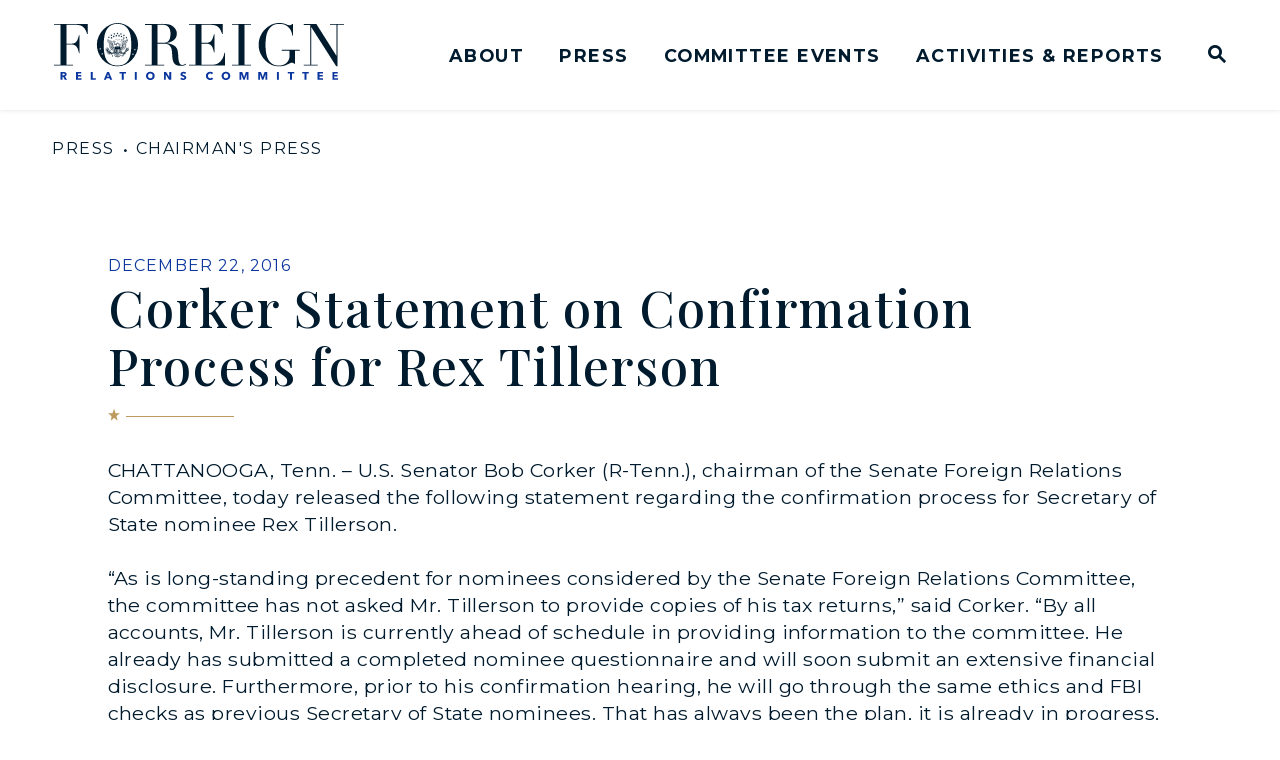

--- FILE ---
content_type: text/html; charset=utf-8
request_url: https://www.foreign.senate.gov/press/rep/release/corker-statement-on-confirmation-process-for-rex-tillerson
body_size: 67756
content:
<!DOCTYPE html>
<html lang="en" class='no-js template--press_release'>
  <head>
      <meta charset="utf-8">
      <meta name="viewport" content="width=device-width, initial-scale=1.0, viewport-fit=cover">
      <meta name="page-title" content="Corker Statement on Confirmation Process for Rex Tillerson">
      <title>[2016-12-22] Corker Statement on Confirmation Process for Rex...</title>
      <link rel="canonical" href="https://www.foreign.senate.gov/press/rep/release/corker-statement-on-confirmation-process-for-rex-tillerson">

      <link rel="shortcut icon" href="/assets/images/favicon.ico">
      <link href="/assets/images/favicon.ico" rel="Icon" type="image/x-icon"/>
      <link rel="apple-touch-icon" sizes="180x180" href="/assets/images/apple-touch-icon.png">
      <link rel="icon" type="image/png" sizes="32x32" href="/assets/images/favicon-32x32.png">
      <link rel="icon" type="image/png" sizes="16x16" href="/assets/images/favicon-16x16.png">
      <link rel="manifest" href="/assets/images/site.webmanifest">
      <link rel="mask-icon" href="/assets/images/safari-pinned-tab.svg" color="#001B2E">
      <meta name="apple-mobile-web-app-title" content="United States Senate Committee on Foreign Relations">
      <meta name="application-name" content="United States Senate Committee on Foreign Relations">
      <meta name="msapplication-TileColor" content="#ffffff">
      <meta name="msapplication-config" content="/assets/images/browserconfig.xml">
      <meta name="theme-color" content="#ffffff">
      <meta name="google-site-verification" content="pv4CBQ9zSlHM3SpPSKTboWn3pQG58gUeQls_3f8_rjM">



<meta name="twitter:card" content="summary_large_image"/>

<meta name="twitter:title" content="Corker Statement on Confirmation Process for Rex Tillerson | United States Senate Committee on Foreign Relations">

<meta property="twitter:image" content="https://www.foreign.senate.gov/assets/images/sharelogo.jpg"/>

<meta name="twitter:description" content="CHATTANOOGA, Tenn. – U.S. Senator Bob Corker (R-Tenn.), chairman of the Senate Foreign Relations Committee, today released the following statement..."/>


<meta property="og:url" content="https://www.foreign.senate.gov/press/rep/release/corker-statement-on-confirmation-process-for-rex-tillerson"/>

<meta property="og:title" content="Corker Statement on Confirmation Process for Rex Tillerson | United States Senate Committee on Foreign Relations"/>

<meta property="og:image" content="https://www.foreign.senate.gov/assets/images/sharelogo.jpg"/>

<meta property="og:description" content="CHATTANOOGA, Tenn. – U.S. Senator Bob Corker (R-Tenn.), chairman of the Senate Foreign Relations Committee, today released the following statement..."/>

      
<meta name="date" content="2016-12-22">

<meta name="description" content="CHATTANOOGA, Tenn. – U.S. Senator Bob Corker (R-Tenn.), chairman of the Senate Foreign Relations Committee, today released the following statement...">

<script>
  if (!application) var application = {};
  application = {
    "config": {
      "tinymce": {
        "plugins": {
          "selectvideo": {
            "player": "jwplayer", // should be set to "legacy" or "jwplayer" currently
            "youtube": true, // set to true to write the youtube tags for youtube videos
            "width": "100%", // set width and height on the containing element
            "height": "100%",
            "tracking": true
          }
        }
      }
    },
    "fn": { // deprecated mootools 1.2 stuff that we'll probably still use once we upgrade fully to 1.3
      "defined": function (obj) {
        return (obj != undefined);
      },
      "check": function (obj) {
        return !!(obj || obj === 0);
      }
    },
    "form": {
      "processed": "null",
    },
    "friendly_urls": false,
    "siteroot": "https://www.foreign.senate.gov/",
    "theme": "",
    "webroot": "https://www.foreign.senate.gov/",
    "assetWebroot": "https://www.foreign.senate.gov/",
  };
</script>

    
      <link rel="stylesheet" type="text/css" href="https://www.foreign.senate.gov/styles/common.css?1770004877"/>

      <script src="https://www.foreign.senate.gov/scripts/global.js?1770004877"></script>
      <script src="https://www.foreign.senate.gov/scripts/gsap.js?1770004877"></script>

      <script>
        $.ajaxSetup({ cache: true });
        function getScripts(scripts, callback) {
          var progress = 0;
          scripts.forEach(function(script) {
              $.getScript(script, function () {
                  if (++progress == scripts.length && typeof callback == 'function') callback();
              });
          });
        }
      </script>

      <script>
        var initForm = function() {
          getScripts(['https://www.foreign.senate.gov/scripts/mootools.min.js?1770004877'], function() {
            getScripts(['https://www.foreign.senate.gov/scripts/form/Forms_Builder.js?1770004877'], function() {
              creativengine_forms_builder.init();

              // fix for bootstrap tooltip hide/mootools hide collision
              $$('form input,form select,form textarea, input, .nav-tabs li a').each(function (item) {
                if (typeof item.hide == 'function') {
                  item.hide = null;
                }
              });

              Element.implement({
                'slide': function (how, mode) {
                  return this;
                }
              });
            })
          })
        }
      </script>


      <script type="text/javascript">
        var gRecaptchaReady = function () {
          let textarea = document.getElementById("g-recaptcha-response");
          if (!textarea)
            return;
          textarea.setAttribute("aria-hidden", "true");
          textarea.setAttribute("aria-label", "do not use");
          textarea.setAttribute("aria-readonly", "true");
        }

        window.getStuckHeaderHeight = function () {
          var siteHeader = document.querySelector('.SiteHeader');
          var siteHeaderHeight = (siteHeader)
            ? siteHeader.offsetHeight
            : 0;
          var mobileHeader = document.querySelector('.MobileHeader');
          var mobileHeaderHeight = (mobileHeader)
            ? mobileHeader.offsetHeight
            : 0;

          // Returns the height of either desktop or mobile header because the hidden header will return 0
          return siteHeaderHeight + mobileHeaderHeight;
        }

        window.requestAnimationFrame = window.requestAnimationFrame.bind(window);
        //gsap.registerPlugin(ScrollTrigger, ScrollToPlugin);

        window.refreshScrollTriggers = () => {
          if (typeof ScrollTrigger !== 'undefined') {
            ScrollTrigger.getAll().forEach(t => t.refresh());
          }
        };
        window.killScrollTriggers = () => {
          if (typeof ScrollTrigger !== 'undefined') {
            ScrollTrigger.getAll().forEach(t => t.kill());
          }
        };
      </script>

      
      
      <script>
        window.top['site_path'] = "DB97AD49-5548-47D5-B465-CD5A3294CFEF";
        window.top['SAM_META'] = {
          jquery: "",
          bootstrap: {
            major: ""
          }
        };
      </script>
      

<link rel="preconnect" href="https://fonts.googleapis.com">
<link rel="preconnect" href="https://fonts.gstatic.com" crossorigin>
<link href="https://fonts.googleapis.com/css2?family=Montserrat:ital,wght@0,400;0,500;0,600;0,700;1,400;1,500&family=Playfair+Display:ital,wght@0,500;0,700;1,500;1,700&display=swap" rel="stylesheet">

      <link rel="stylesheet" href="https://www.foreign.senate.gov/assets/styles/font-awesome.min.css"/>

  </head>

  

  <body data-transition="wrapper"
    class="body--internal body--press_release">
    <!-- in sen-n -->
    <!--stopindex-->
      <div class="SiteLayout d-flex flex-column">
          <div class="SiteLayout__alert">
            <a href="#aria-skip-nav" class="SkipNav sr-only sr-only-focusable">Skip to content</a>

<div class="NewsAlert">
  <div class="NewsAlert__container NewsAlert__container--absolute container">
    <div class="NewsAlert__iconContainer">
        <div class="NewsAlert__icon NewsAlert__icon--noSlider" aria-hidden="true">
          <svg class="NewsAlert__iconShape" xmlns="http://www.w3.org/2000/svg" viewBox="0 0 100 100">
            <path d="M50,5A45,45,0,1,0,95,50,45,45,0,0,0,50,5Zm4.3,70H45.7V66.4h8.6Zm3.17-43.6L54.25,61.9H45.75L42.53,31.4V25H57.47Z"/>
          </svg>
        </div>
    </div>
  </div>


</div>

    <script>
      window.upcomingHearings = [
  {
    "uid": "3F67B2A4-9E15-51CE-EEDC-027EFF8BFAFA",
    "title": "A PATHWAY TO EUROPEAN ENERGY SECURITY",
    "hearing_type": "sub",
    "summary": null,
    "location": "SD-419",
    "agenda": null,
    "status": "Scheduled",
    "privacy": null,
    "startdatetime": "2026-02-04T14:30:00.000Z",
    "enddatetime": "2026-02-04T16:30:00.000Z",
    "congress": 119,
    "created": "2026-01-28T18:04:06.000Z",
    "modified": "2026-01-28T18:04:06.000Z",
    "archiveoffset": "0",
    "archive_stream": 0,
    "archive_stream_name": "foreign020426",
    "liveenddatetime": "2026-02-04T16:30:00.000Z",
    "livestartdatetime": "2026-02-04T14:00:00.000Z",
    "time_tbd": null,
    "snapshot": "{\"startOverride\":null,\"panelsNote\":\"\",\"exportedBy\":null,\"setFirstNoticeSentDate\":false,\"noticedBy\":\"Michael_Burch@foreign.senate.gov\",\"nomineePanelsNote\":\"\",\"audio\":[],\"status\":{\"label\":\"Scheduled\",\"value\":\"scheduled\"},\"subcommittee\":{\"chair\":{\"caucus_id\":\"C1E4E65A-3BB7-4FC0-85BE-7A6772E0BFCD\",\"party\":\"Republican\",\"lname\":\"Daines\",\"role_title\":\"Senator\",\"party_initial\":\"R\",\"state\":\"Montana\",\"subcommittee_id\":\"99BB993F-3EC7-4766-99DC-D07756371F4B\",\"role\":\"chair\",\"state_id\":\"C2B51210-6713-4C14-997D-73EB1D7F00A7\",\"district\":null,\"label\":\"\",\"caucus\":\"Republican\",\"id\":\"B63ACEBB-053A-4DA8-B31A-4CF7951764C2\",\"bioguide_id\":\"D000618\",\"suffix\":null,\"site\":\"https://www.daines.senate.gov/\",\"chamber\":\"senate\",\"fname\":\"Steve\",\"web_label\":\"\",\"entry_id\":\"6B0A21D0-4B5B-4489-9684-BB036D5BC695\",\"prefix\":\"\",\"vote_sort\":8,\"subcommittee_name\":\"Subcommittee on Europe and Regional Security Cooperation\",\"sort\":1,\"mname\":\"\",\"title\":\"Senator\",\"role_title_id\":\"1E7679A7-1E4C-46CC-A979-51FE3E81394E\",\"modified\":\"2024-12-23T16:46:04.090Z\",\"party_id\":\"C1E4E65A-3BB7-4FC0-85BE-7A6772E0BFCD\"},\"label\":\"Subcommittee on Europe and Regional Security Cooperation\",\"value\":\"99BB993F-3EC7-4766-99DC-D07756371F4B\",\"ranking\":{\"caucus_id\":\"52139761-F702-41D4-9F35-25F01DFF3B05\",\"party\":\"Democrat\",\"lname\":\"Murphy\",\"role_title\":\"Ranking\",\"party_initial\":\"D\",\"state\":\"Connecticut\",\"subcommittee_id\":\"99BB993F-3EC7-4766-99DC-D07756371F4B\",\"role\":\"ranking\",\"state_id\":\"8FCE1300-D6DE-4CA9-B8CC-ED6275490675\",\"district\":\"\",\"label\":null,\"caucus\":\"Democrat\",\"id\":\"812276E3-5056-A032-52FF-DD75141F4D3C\",\"bioguide_id\":\"M001169\",\"suffix\":null,\"site\":\"http://www.murphy.senate.gov/\",\"chamber\":null,\"fname\":\"Chris\",\"web_label\":null,\"entry_id\":\"07EC6845-7CFF-4998-AD67-DD13ADE28997\",\"prefix\":\"Mr.\",\"vote_sort\":1,\"subcommittee_name\":\"Subcommittee on Europe and Regional Security Cooperation\",\"sort\":6,\"mname\":null,\"title\":\"Senator\",\"role_title_id\":\"5F9CB78F-B5CE-452A-A646-BDA752DE83F3\",\"modified\":\"2023-07-19T17:29:20.030Z\",\"party_id\":\"52139761-F702-41D4-9F35-25F01DFF3B05\"}},\"recesses\":[],\"agenda_items\":[],\"id\":\"3f67b2a4-9e15-51ce-eedc-027eff8bfafa\",\"type\":{\"label\":\"Hearing\",\"value\":\"hearing\"},\"memo\":{\"notes\":\"\",\"subject\":\"\",\"to\":\"\",\"from\":\"\"},\"approvedBy\":\"\",\"clearance\":{\"label\":\"Already cleared\",\"value\":\"pre-cleared\"},\"members\":[{\"presiding\":true,\"party\":\"Republican\",\"caucus_id\":\"C1E4E65A-3BB7-4FC0-85BE-7A6772E0BFCD\",\"lname\":\"Daines\",\"previewSite\":null,\"role_title\":\"Senator\",\"party_initial\":\"R\",\"state\":\"Montana\",\"subcommittee_id\":\"99BB993F-3EC7-4766-99DC-D07756371F4B\",\"role\":\"chair\",\"district\":null,\"state_id\":\"C2B51210-6713-4C14-997D-73EB1D7F00A7\",\"label\":\"Daines\",\"caucus\":\"Republican\",\"id\":\"B63ACEBB-053A-4DA8-B31A-4CF7951764C2\",\"bioguide_id\":\"D000618\",\"suffix\":null,\"site\":\"https://www.daines.senate.gov/\",\"chamber\":\"senate\",\"publish\":true,\"fname\":\"Steve\",\"web_label\":\"\",\"entry_id\":\"6B0A21D0-4B5B-4489-9684-BB036D5BC695\",\"prefix\":\"\",\"vote_sort\":8,\"subcommittee_name\":\"Subcommittee on Europe and Regional Security Cooperation\",\"sort\":1,\"mname\":\"\",\"title\":\"Senator\",\"role_title_id\":\"1E7679A7-1E4C-46CC-A979-51FE3E81394E\",\"modified\":\"2024-12-23T16:46:04.090Z\",\"party_id\":\"C1E4E65A-3BB7-4FC0-85BE-7A6772E0BFCD\"}],\"overrideType\":null,\"files\":[],\"is_test\":false,\"msos\":[],\"exportedAt\":null,\"sentDateTime\":null,\"last\":\"DetailsComponent\",\"committeeType\":{\"label\":\"Subcommittee\",\"value\":\"subcommittee\"},\"hold_files\":[{\"id\":\"052f11bf-59e6-430d-85e0-33da50822283\",\"type\":\"folder\",\"name\":\"Hold Files\",\"children\":[]}],\"end\":\"2026-02-04 16:30\",\"modified\":\"January, 28 2026 15:52:44\",\"hide_from_portal\":0,\"sent\":0,\"witnessListLastMarkedAsFinal\":null,\"location\":{\"zip\":\"\",\"city\":\"\",\"description\":\"\",\"address\":\"\",\"label\":\"SD-419\",\"state\":\"\",\"value\":\"SD-419\",\"address2\":\"\"},\"legislation\":[],\"fsos\":[],\"complete\":1,\"panels\":[{\"uid\":\"8349120d-18ba-40c6-ab2d-793d2f22a32d\",\"members\":[{\"previewSite\":null,\"snapshotId\":\"5d7ffae6-767f-4550-9111-54f766ae7859\",\"public\":[{\"salutation\":{\"label\":\"Salutation\",\"value\":\"The Honorable\"}},{\"lname\":{\"label\":\"Last Name\",\"value\":\"Pyatt\"}},{\"fname\":{\"label\":\"First Name\",\"value\":\"Geoffrey\"}},{\"mname\":{\"label\":\"Middle Name\",\"value\":\"\"}},{\"suffix\":{\"label\":\"Suffix\",\"value\":\"\"}},{\"title\":{\"label\":\"Title\",\"value\":\"Senior Managing Director, Energy and Critical Minerals McLarty Associates\"}},{\"title2\":{\"label\":\"Title 2\",\"value\":\"Distinguished Fellow, Global Energy Center\"}},{\"organization\":{\"label\":\"Organization\",\"value\":\"Atlantic Council\"}},{\"location\":{\"label\":\"Location\",\"value\":\"Washington, D.C.\"}}],\"pocs\":[],\"accompanied_by\":[],\"files\":{\"public\":[]},\"publish\":true,\"guests\":[],\"formatted\":{\"public\":{\"html\":\"<div><strong>The Honorable Geoffrey Pyatt</strong></div><div>Senior Managing Director, Energy and Critical Minerals McLarty Associates</div><div>Distinguished Fellow, Global Energy Center</div><div>Atlantic Council</div><div>Washington, D.C.</div>\",\"text\":\"The Honorable Geoffrey Pyatt Senior Managing Director, Energy and Critical Minerals McLarty Associates Distinguished Fellow, Global Energy Center Atlantic Council Washington, D.C. \"}},\"masterId\":\"4496b629-869d-4e73-bd53-e25e1fe7ea1c\"},{\"previewSite\":null,\"snapshotId\":\"55ebeab1-cc14-4c89-899d-4de0dda94c97\",\"public\":[{\"salutation\":{\"label\":\"Salutation\",\"value\":\"Mr.\"}},{\"lname\":{\"label\":\"Last Name\",\"value\":\"Byers\"}},{\"fname\":{\"label\":\"First Name\",\"value\":\"Dan\"}},{\"mname\":{\"label\":\"Middle Name\",\"value\":\"\"}},{\"suffix\":{\"label\":\"Suffix\",\"value\":\"\"}},{\"title\":{\"label\":\"Title\",\"value\":\"Vice President of Policy, Global Energy Institute\"}},{\"title2\":{\"label\":\"Title 2\",\"value\":\"\"}},{\"organization\":{\"label\":\"Organization\",\"value\":\"U.S. Chamber of Commerce\"}},{\"location\":{\"label\":\"Location\",\"value\":\"Washington, D.C.\"}}],\"pocs\":[],\"accompanied_by\":[],\"files\":{\"public\":[]},\"publish\":true,\"guests\":[],\"formatted\":{\"public\":{\"html\":\"<div><strong>Mr. Dan Byers</strong></div><div>Vice President of Policy, Global Energy Institute</div><div>U.S. Chamber of Commerce</div><div>Washington, D.C.</div>\",\"text\":\"Mr. Dan Byers Vice President of Policy, Global Energy Institute U.S. Chamber of Commerce Washington, D.C. \"}},\"masterId\":\"c0983647-c1d1-46df-b534-c7d6e0ec2665\"}],\"name\":\"Witnesses\"}],\"addlBusiness\":false,\"panelType\":null,\"description\":\"\",\"started\":null,\"nominations\":[],\"noticed\":1,\"congress\":{\"value\":\"119\"},\"locationType\":{\"label\":\"\",\"value\":\"\"},\"noticedAt\":\"January, 28 2026 18:01:44\",\"related_meetings\":[],\"publishItemChanges\":{},\"lastMarkedAsFinal\":null,\"reviewed\":0,\"privacy\":{\"label\":\"\",\"value\":\"\"},\"treaties\":[],\"typeOverride\":\"\",\"adjourned\":null,\"nominee_panels\":[],\"transcripts\":[],\"deadline\":{\"alternate\":[],\"substitute\":\"\",\"qfr_sent\":\"\",\"transcript\":null,\"second\":\"\",\"first\":\"\",\"qfr\":\"\",\"testimony\":\"\"},\"staff\":[{\"label\":\"Anna Renou 8-5205\",\"id\":\"D17E939B-1BB2-4A34-9868-688582FC988F\"}],\"agenda\":\"\",\"snapshots\":1,\"start\":\"2026-02-04 14:30\",\"title\":\"A PATHWAY TO EUROPEAN ENERGY SECURITY\",\"approvedAt\":null,\"approved\":1,\"imported\":0,\"email_templates_last_marked_final\":{}}",
    "startOverride": null,
    "live_stream": 1,
    "friendly_url": "hearings/a-pathway-to-european-energy-security",
    "statusPrefix": "",
    "privacyPrefix": "",
    "fullTitlePrefix": "",
    "startutctime": "2026-02-04T19:30:00Z",
    "endutctime": "2026-02-04T21:30:00Z",
    "livestartutctime": "2026-02-04T19:00:00Z",
    "liveendutctime": "2026-02-04T21:30:00Z"
  },
  {
    "uid": "137AF5B9-D09D-F7CD-D673-AB0F5453F6B4",
    "title": "COUNTERING TERRORISM IN NORTH AFRICA: OPPORTUNITIES AND CHALLENGES",
    "hearing_type": "sub",
    "summary": null,
    "location": "SD-419",
    "agenda": null,
    "status": "Scheduled",
    "privacy": "Open",
    "startdatetime": "2026-02-03T14:30:00.000Z",
    "enddatetime": "2026-02-03T16:30:00.000Z",
    "congress": 119,
    "created": "2026-01-27T20:30:49.000Z",
    "modified": "2026-01-27T20:30:49.000Z",
    "archiveoffset": "0",
    "archive_stream": 0,
    "archive_stream_name": "foreign020326",
    "liveenddatetime": "2026-02-03T16:30:00.000Z",
    "livestartdatetime": "2026-02-03T14:00:00.000Z",
    "time_tbd": null,
    "snapshot": "{\"startOverride\":null,\"panelsNote\":\"\",\"exportedBy\":null,\"setFirstNoticeSentDate\":false,\"noticedBy\":\"Michael_Burch@foreign.senate.gov\",\"nomineePanelsNote\":\"\",\"audio\":[],\"status\":{\"label\":\"Scheduled\",\"value\":\"scheduled\"},\"subcommittee\":{\"chair\":{\"caucus_id\":\"C1E4E65A-3BB7-4FC0-85BE-7A6772E0BFCD\",\"party\":\"Republican\",\"lname\":\"McCormick\",\"role_title\":\"Senator\",\"party_initial\":\"R\",\"state\":\"Pennsylvania\",\"subcommittee_id\":\"2E47D07E-C17B-4ECD-896D-BB5E92DFFE70\",\"role\":\"chair\",\"state_id\":\"5E0E80EF-23B1-4F8C-98A5-C212B6EE0E68\",\"district\":null,\"label\":null,\"caucus\":\"Republican\",\"id\":\"CEC8E0A1-3A98-47ED-95A7-998519236061\",\"bioguide_id\":null,\"suffix\":null,\"site\":\"https://www.mccormick.senate.gov/\",\"chamber\":\"senate\",\"fname\":\"Dave\",\"web_label\":null,\"entry_id\":\"CFBBF1DD-B728-4304-BA4A-1D91D43D8A86\",\"prefix\":null,\"vote_sort\":7,\"subcommittee_name\":\"Subcommittee on Near East, South Asia, Central Asia, and Counterterrorism\",\"sort\":1,\"mname\":\"\",\"title\":\"Senator\",\"role_title_id\":\"1E7679A7-1E4C-46CC-A979-51FE3E81394E\",\"modified\":\"2024-12-23T16:47:19.450Z\",\"party_id\":\"C1E4E65A-3BB7-4FC0-85BE-7A6772E0BFCD\"},\"label\":\"Subcommittee on Near East, South Asia, Central Asia, and Counterterrorism\",\"value\":\"2E47D07E-C17B-4ECD-896D-BB5E92DFFE70\",\"ranking\":{\"caucus_id\":\"52139761-F702-41D4-9F35-25F01DFF3B05\",\"party\":\"Democrat\",\"lname\":\"Rosen\",\"role_title\":\"Senator\",\"party_initial\":\"D\",\"state\":\"Nevada\",\"subcommittee_id\":\"2E47D07E-C17B-4ECD-896D-BB5E92DFFE70\",\"role\":\"ranking\",\"state_id\":\"D020091F-4BC0-4D50-9830-116387488E33\",\"district\":null,\"label\":\"\",\"caucus\":\"Democrat\",\"id\":\"9A957A41-DB14-4371-B12C-D6711B698E58\",\"bioguide_id\":\"R000608\",\"suffix\":null,\"site\":\"\",\"chamber\":\"senate\",\"fname\":\"Jacklyn\",\"web_label\":\"\",\"entry_id\":\"E1435A0D-B509-4BD9-9FBC-DDB39EA73602\",\"prefix\":\"\",\"vote_sort\":9,\"subcommittee_name\":\"Subcommittee on Near East, South Asia, Central Asia, and Counterterrorism\",\"sort\":6,\"mname\":\"\",\"title\":\"Senator\",\"role_title_id\":\"7C7A4A2B-D9CA-4087-B850-F266DD2F8B44\",\"modified\":\"2025-01-07T12:02:29.880Z\",\"party_id\":\"52139761-F702-41D4-9F35-25F01DFF3B05\"}},\"recesses\":[],\"agenda_items\":[],\"id\":\"137af5b9-d09d-f7cd-d673-ab0f5453f6b4\",\"type\":{\"label\":\"Hearing\",\"value\":\"hearing\"},\"memo\":{\"notes\":\"\",\"subject\":\"\",\"to\":\"\",\"from\":\"\"},\"approvedBy\":\"\",\"clearance\":{\"label\":\"Already cleared\",\"value\":\"pre-cleared\"},\"members\":[{\"caucus_id\":\"C1E4E65A-3BB7-4FC0-85BE-7A6772E0BFCD\",\"party\":\"Republican\",\"presiding\":true,\"lname\":\"McCormick\",\"previewSite\":null,\"role_title\":\"Senator\",\"party_initial\":\"R\",\"state\":\"Pennsylvania\",\"subcommittee_id\":\"2E47D07E-C17B-4ECD-896D-BB5E92DFFE70\",\"role\":\"chair\",\"state_id\":\"5E0E80EF-23B1-4F8C-98A5-C212B6EE0E68\",\"district\":null,\"label\":\"McCormick\",\"caucus\":\"Republican\",\"id\":\"CEC8E0A1-3A98-47ED-95A7-998519236061\",\"bioguide_id\":null,\"suffix\":null,\"site\":\"https://www.mccormick.senate.gov/\",\"chamber\":\"senate\",\"publish\":true,\"fname\":\"Dave\",\"web_label\":null,\"entry_id\":\"CFBBF1DD-B728-4304-BA4A-1D91D43D8A86\",\"prefix\":null,\"vote_sort\":7,\"subcommittee_name\":\"Subcommittee on Near East, South Asia, Central Asia, and Counterterrorism\",\"sort\":1,\"mname\":\"\",\"title\":\"Senator\",\"role_title_id\":\"1E7679A7-1E4C-46CC-A979-51FE3E81394E\",\"modified\":\"2024-12-23T16:47:19.450Z\",\"party_id\":\"C1E4E65A-3BB7-4FC0-85BE-7A6772E0BFCD\"}],\"overrideType\":null,\"files\":[],\"is_test\":false,\"msos\":[],\"exportedAt\":null,\"sentDateTime\":null,\"last\":\"DetailsComponent\",\"committeeType\":{\"label\":\"Subcommittee\",\"value\":\"subcommittee\"},\"hold_files\":[{\"id\":\"3ad522f1-e641-4324-9ed4-a3112f4b03bc\",\"type\":\"folder\",\"name\":\"Hold Files\",\"children\":[]}],\"end\":\"2026-02-03 16:30\",\"modified\":\"January, 27 2026 19:17:51\",\"hide_from_portal\":0,\"sent\":0,\"witnessListLastMarkedAsFinal\":null,\"location\":{\"zip\":\"\",\"city\":\"\",\"description\":\"\",\"address\":\"\",\"label\":\"SD-419\",\"state\":\"\",\"value\":\"SD-419\",\"address2\":\"\"},\"legislation\":[],\"fsos\":[],\"complete\":1,\"panels\":[{\"uid\":\"f356c35a-c4a3-4d2e-9cf7-69ff1745301e\",\"members\":[{\"previewSite\":null,\"snapshotId\":\"21ee9334-d653-436f-84f7-8a918b9dbac1\",\"public\":[{\"salutation\":{\"label\":\"Salutation\",\"value\":\"Mr.\"}},{\"lname\":{\"label\":\"Last Name\",\"value\":\"Palladino \"}},{\"fname\":{\"label\":\"First Name\",\"value\":\"Robert\"}},{\"mname\":{\"label\":\"Middle Name\",\"value\":\"J.\"}},{\"suffix\":{\"label\":\"Suffix\",\"value\":\"\"}},{\"title\":{\"label\":\"Title\",\"value\":\"Senior Bureau Official\"}},{\"title2\":{\"label\":\"Title 2\",\"value\":\"Bureau of Near Eastern Affairs\"}},{\"organization\":{\"label\":\"Organization\",\"value\":\"U.S. Department of State\"}},{\"location\":{\"label\":\"Location\",\"value\":\"Washington, D.C.\"}}],\"pocs\":[],\"accompanied_by\":[],\"files\":{\"public\":[]},\"publish\":true,\"guests\":[],\"formatted\":{\"public\":{\"html\":\"<div><strong>Mr. Robert J. Palladino </strong></div><div>Senior Bureau Official</div><div>Bureau of Near Eastern Affairs</div><div>U.S. Department of State</div><div>Washington, D.C.</div>\",\"text\":\"Mr. Robert J. Palladino  Senior Bureau Official Bureau of Near Eastern Affairs U.S. Department of State Washington, D.C. \"}},\"masterId\":\"f637a38e-a1d3-4a33-a1dd-a1b27a15c24d\"},{\"previewSite\":null,\"snapshotId\":\"bfeefe1f-bd1f-4170-bc8f-7d03c4b3b5c3\",\"public\":[{\"salutation\":{\"label\":\"Salutation\",\"value\":\"LTC\"}},{\"lname\":{\"label\":\"Last Name\",\"value\":\"Borkert, USA, Retired\"}},{\"fname\":{\"label\":\"First Name\",\"value\":\"Joel\"}},{\"mname\":{\"label\":\"Middle Name\",\"value\":\"\"}},{\"suffix\":{\"label\":\"Suffix\",\"value\":\"\"}},{\"title\":{\"label\":\"Title\",\"value\":\"Deputy Coordinator for Programs and Military Coordination \"}},{\"title2\":{\"label\":\"Title 2\",\"value\":\"Bureau of Counterterrorism\"}},{\"organization\":{\"label\":\"Organization\",\"value\":\"U.S. Department of State\"}},{\"location\":{\"label\":\"Location\",\"value\":\"Washington, D.C.\"}}],\"pocs\":[],\"accompanied_by\":[],\"files\":{\"public\":[]},\"publish\":true,\"guests\":[],\"formatted\":{\"public\":{\"html\":\"<div><strong>LTC Joel Borkert, USA, Retired</strong></div><div>Deputy Coordinator for Programs and Military Coordination </div><div>Bureau of Counterterrorism</div><div>U.S. Department of State</div><div>Washington, D.C.</div>\",\"text\":\"LTC Joel Borkert, USA, Retired Deputy Coordinator for Programs and Military Coordination  Bureau of Counterterrorism U.S. Department of State Washington, D.C. \"}},\"masterId\":\"c5c339f3-6e60-4980-b4d5-8ef20597fae6\"}],\"name\":\"Witnesses\"}],\"addlBusiness\":false,\"panelType\":null,\"description\":\"\",\"started\":null,\"nominations\":[],\"noticed\":1,\"congress\":{\"value\":\"119\"},\"locationType\":{\"label\":\"\",\"value\":\"\"},\"noticedAt\":\"January, 27 2026 20:29:22\",\"related_meetings\":[],\"publishItemChanges\":{},\"lastMarkedAsFinal\":null,\"reviewed\":0,\"privacy\":{\"label\":\"Open\",\"value\":\"open\"},\"treaties\":[],\"typeOverride\":\"\",\"adjourned\":null,\"nominee_panels\":[],\"transcripts\":[],\"deadline\":{\"alternate\":[],\"substitute\":\"\",\"qfr_sent\":\"\",\"transcript\":null,\"second\":\"\",\"first\":\"\",\"qfr\":\"\",\"testimony\":\"\"},\"staff\":[{\"label\":\"Anna Renou 8-5205\",\"id\":\"D17E939B-1BB2-4A34-9868-688582FC988F\"}],\"agenda\":\"\",\"snapshots\":1,\"start\":\"2026-02-03 14:30\",\"title\":\"COUNTERING TERRORISM IN NORTH AFRICA: OPPORTUNITIES AND CHALLENGES\",\"approvedAt\":null,\"approved\":1,\"imported\":0,\"email_templates_last_marked_final\":{}}",
    "startOverride": null,
    "live_stream": 1,
    "friendly_url": "hearings/countering-terrorism-in-north-africa-opportunities-and-challenges",
    "statusPrefix": "",
    "privacyPrefix": "",
    "fullTitlePrefix": "",
    "startutctime": "2026-02-03T19:30:00Z",
    "endutctime": "2026-02-03T21:30:00Z",
    "livestartutctime": "2026-02-03T19:00:00Z",
    "liveendutctime": "2026-02-03T21:30:00Z"
  }
];
    </script>

  <div id="react-hearings-alert">
    
  </div>

  <script>
    getScripts([
      'https://www.foreign.senate.gov/scripts/vendor/react.production.min.js?1770004877',
      'https://www.foreign.senate.gov/scripts/vendor/react-dom.production.min.js?1770004877',
    ], function () {
      getScripts([
        'https://www.foreign.senate.gov/scripts/liveHearings.js?1770004877',
      ], function () {
        var container = document.getElementById('react-hearings-alert');

        setupLiveHearings({
          liveAlertContainer: container,
          upcomingHearings: window.upcomingHearings,
          config: {
            timezone: 'America/New_York'
          }
        });
      });
    });
  </script>

            
          </div>

        <div class="SiteLayout__container d-flex flex-column flex-grow-1">
            <div class="SiteLayout__navigation">
  <div class="SiteLayout__siteHeader">
<div class="SiteHeader ">
  <div class="SiteHeader__background"></div>

  <div  class="SiteHeader__layout">
    
  <div class="SiteHeader__backgroundShadow"></div>
    
    <div  class="SiteHeader__main">
      <div class="SiteHeader__logoContainer js-siteLogo">
        <a class="SiteHeader__logoLink"
          href="/">
          <div class="SiteHeader__logo">
                        <span class="sr-only">United States Senate Committee on Foreign Relations Logo goes to Home Page</span>
<svg data-name="Layer 1"
  xmlns="http://www.w3.org/2000/svg" viewBox="0 0 1200 240">
  <defs>
    <style>.cls-1{fill:#001b2e;}.cls-2{fill:#0a369d;}</style>
  </defs>
  <path fill="#001b2e" d="M0,7.8H27.09V175.3H0v3.49H78.81V175.3H51.51V90.53H71.42c6,0,10.67,1,14.37,3.08a24.16,24.16,0,0,1,8.82,8.21,43,43,0,0,1,5.13,11.7c1.23,4.31,2.47,9,3.49,13.75h2.67V51.11h-2.67a148.92,148.92,0,0,1-5.54,18.07,31.93,31.93,0,0,1-6.77,11.08,21.6,21.6,0,0,1-9.65,5.54,65.15,65.15,0,0,1-13.75,1.44h-16V7.8H92.15a53.78,53.78,0,0,1,17.24,2.46,34.22,34.22,0,0,1,12.31,7.39A43,43,0,0,1,130.53,30,110.37,110.37,0,0,1,137.3,46.8H140V4.31H0ZM321.4,26.28A90.41,90.41,0,0,0,294.1,7a74.3,74.3,0,0,0-31.4-7,71.23,71.23,0,0,0-30.38,7A92.9,92.9,0,0,0,205,26.28a103.42,103.42,0,0,0-19.91,28.94,85.47,85.47,0,0,0-7.8,36.33,92.14,92.14,0,0,0,6.36,34.08,93.83,93.83,0,0,0,17.86,29.15,84.81,84.81,0,0,0,27.09,20.11,76,76,0,0,0,34.07,7.6,74.9,74.9,0,0,0,33.45-7.8,91.73,91.73,0,0,0,27.09-20.53A96.54,96.54,0,0,0,341.3,125a90.76,90.76,0,0,0,6.57-33.46,92.53,92.53,0,0,0-7.18-36.33A89.36,89.36,0,0,0,321.4,26.28ZM191.28,110.64l-2.67,1.65,1.23-2.88-2.26-2,3.08.41,1.23-2.87.62,2.87,3.08.2-2.47,1.65.62,2.87Zm11.29,21.76-2.67-1.23-2.05,2.26.2-3.08-2.67-1.23,2.88-.62.2-3.08,1.44,2.67,2.87-.61-2.05,2.25Zm114.31-2.67c-2.05,10.88-5.13,20.12-9.85,27.51a42.92,42.92,0,0,1-17.86,16.42C282,177.36,273,179,262.7,179c-10.67,0-19.5-1.85-26.68-5.34a42.3,42.3,0,0,1-17.65-16.42c-4.52-7.39-7.8-16.42-9.85-27.51-2.06-10.88-2.88-23.81-2.88-38.38a239.18,239.18,0,0,1,2.26-32.64,90.07,90.07,0,0,1,8.42-28.12,50.58,50.58,0,0,1,17.44-19.71q11.09-7.4,28.94-7.39t28.94,7.39a52.29,52.29,0,0,1,17.44,19.71,90.07,90.07,0,0,1,8.42,28.12,240.81,240.81,0,0,1,2.25,32.64A230.36,230.36,0,0,1,316.88,129.73Zm10.88,5.55-1.85-2.47-2.87,1,1.64-2.46-1.85-2.47,2.88.82,1.64-2.46.2,3.08,2.88.82-2.88,1ZM337.2,115l-2.46-1.64-2.47,1.85.82-2.87-2.46-1.65h3.08l.82-2.87,1,2.87h3.08l-2.47,1.85Zm606.05,1.44h31.61v20.53a43.88,43.88,0,0,1-3.7,18.68,37.43,37.43,0,0,1-9.85,13.14,44.81,44.81,0,0,1-13.54,7.8,49.36,49.36,0,0,1-15.19,2.66c-8.41,0-15.19-.82-20.32-2.66a41.6,41.6,0,0,1-15.18-9.24,49.94,49.94,0,0,1-10.88-14.17,81.38,81.38,0,0,1-6.57-18.06,132.14,132.14,0,0,1-3.28-20.73c-.62-7.39-1-14.78-1-22a236.39,236.39,0,0,1,2-32c1.44-10.67,4.11-20.12,8.42-28.53A52.39,52.39,0,0,1,903.23,11.5c7.39-5.14,17.24-7.81,29.56-7.81,10.26,0,18.67,1.85,25.44,5.34a53.94,53.94,0,0,1,16,13.14,55.57,55.57,0,0,1,8.83,16.42,91.92,91.92,0,0,1,3.69,15h2.67V4.31h-3.69A14,14,0,0,1,981.63,8a14.21,14.21,0,0,1-7,1.43,20.65,20.65,0,0,1-8-1.43c-2.46-1-4.93-2.06-8-3.29a79.2,79.2,0,0,0-10.47-3.28A64,64,0,0,0,932.79,0C920.68,0,910,2.26,900.36,6.77a90.87,90.87,0,0,0-25.24,17.86c-2.06,2.06-4.72,5.13-8,8.83a68.55,68.55,0,0,0-9.23,14,100.88,100.88,0,0,0-7.8,19.5,93.39,93.39,0,0,0-3.29,25c0,14,2.67,26.28,8,37.57a104.77,104.77,0,0,0,20.32,28.94A85.53,85.53,0,0,0,901,176.74c9,3.9,19.3,5.75,30.79,5.75a75.88,75.88,0,0,0,19.5-2.26,92.64,92.64,0,0,0,14.16-5.34c3.9-2,7.59-3.69,10.47-5.33a18.3,18.3,0,0,1,9-2.26,11,11,0,0,1,5.33,1,15.68,15.68,0,0,1,4.31,3.69h2.87V116.39h19.5V112.9h-74.7v3.49ZM736.58,7.8h27.09V175.3H736.58v3.49h78.81V175.3H788.3V7.8h27.09V4.31H736.58Zm405.34-3.49V7.8H1169V137.94h-.41L1085.89,4.52h-52.33V8h27.09v167.5h-27.09V179h58.08v-3.49h-27.09V17.86h.41l103,164.42h4.93V7.8H1200V4.31Zm-440,135.07A57.85,57.85,0,0,1,693.48,156a51.94,51.94,0,0,1-14.57,13.75c-5.95,3.9-13.34,5.75-22.37,5.75H610.16V87h19.91c5.95,0,10.67,1,14.36,3.08a24.19,24.19,0,0,1,8.83,8.21,43,43,0,0,1,5.13,11.7c1.23,4.31,2.46,9,3.49,13.75h2.67V47.42h-2.67a152.36,152.36,0,0,1-5.54,18.06,32,32,0,0,1-6.78,11.09,21.66,21.66,0,0,1-9.64,5.54,53.22,53.22,0,0,1-13.75,1.44h-16V7.8H650.8A53.67,53.67,0,0,1,668,10.26a34.17,34.17,0,0,1,12.32,7.39A43,43,0,0,1,689.17,30,110.33,110.33,0,0,1,696,46.8h2.66V4.31H558.44V7.8h27.09V175.3H558.44v3.49H707.85V125.22h-2.67A94.83,94.83,0,0,1,701.9,139.38ZM537.71,175.3a19.26,19.26,0,0,1-6.57,1.24c-4.72,0-8.21-1.65-10.26-5.14a41.19,41.19,0,0,1-4.72-11.49,96.58,96.58,0,0,1-1.43-10.26c-.21-4.11-.42-8.42-.83-12.73-.2-4.31-.61-8.62-1-12.93a56.63,56.63,0,0,0-2.05-11.09,27.33,27.33,0,0,0-8.42-13.55,48.25,48.25,0,0,0-12.93-8.41,62.75,62.75,0,0,0-13.75-4.52c-4.51-.82-8-1.44-10.67-1.85v-.41q14.16-1.84,22.78-6.77A42.06,42.06,0,0,0,501,66.3a33.3,33.3,0,0,0,6-11.7,50.42,50.42,0,0,0,1.43-9.44,41.39,41.39,0,0,0-3.49-15.6,39.25,39.25,0,0,0-12.1-15,41.29,41.29,0,0,0-20.53-9.23,184.12,184.12,0,0,0-25.45-1.65,56.34,56.34,0,0,0-6,.21c-2,0-3.9.21-5.95.21-2.05.2-3.9.2-5.95.41-2.05,0-3.9.2-5.95.2H376.4V8.21h27.7v167.5H377v3.49h78.81v-3.49H428.73V87h24.43a93.41,93.41,0,0,1,9.85.61,27.26,27.26,0,0,1,10.87,3.7c3.49,2.05,6.57,5.54,9.24,10.06s4.31,10.88,4.93,19.09l1.64,22.37a82.81,82.81,0,0,0,2.67,16.22,28.41,28.41,0,0,0,5.74,11.7A24,24,0,0,0,508.57,178a46.26,46.26,0,0,0,16.21,2.47,49.63,49.63,0,0,0,8.62-.62,30.75,30.75,0,0,0,6-1.64,26.09,26.09,0,0,0,4.11-2.05c1-.83,2-1.44,2.87-2.06l-2.26-2.67A18.94,18.94,0,0,1,537.71,175.3ZM451.1,83.55H428.53V7.8a41.34,41.34,0,0,1,7.8-.62c3.07,0,5.95-.2,9-.2a69,69,0,0,1,12.93,1.23A27.17,27.17,0,0,1,470,13.34,29,29,0,0,1,478.6,25c2.26,5.14,3.29,11.91,3.29,20.53a67.1,67.1,0,0,1-2.26,18.68A28.7,28.7,0,0,1,473.47,76a20.54,20.54,0,0,1-9.64,6A51.32,51.32,0,0,1,451.1,83.55Z"/>
  <polygon fill="#001b2e" points="240.53 58.5 239.51 61.99 242.59 63.84 239.1 64.05 238.28 67.53 236.84 64.25 233.56 64.46 236.22 62.2 234.79 58.91 237.87 60.76 240.53 58.5"/>
  <polygon fill="#001b2e" points="250.79 53.58 248.95 56.66 251.41 59.32 247.92 58.5 246.28 61.58 245.87 58.09 242.38 57.27 245.66 55.84 245.25 52.34 247.51 55.01 250.79 53.58"/>
  <polygon fill="#001b2e" points="262.08 51.73 259.62 54.19 261.06 57.48 257.98 55.63 255.52 58.09 256.13 54.6 253.05 52.96 256.54 52.55 257.16 49.06 258.59 52.14 262.08 51.73"/>
  <polygon fill="#001b2e" points="273.58 53.17 270.5 54.81 270.91 58.3 268.44 55.84 265.37 57.48 267.01 54.4 264.55 51.73 268.04 52.34 269.47 49.27 270.09 52.76 273.58 53.17"/>
  <polygon fill="#001b2e" points="284.04 57.89 280.55 58.5 280.14 61.99 278.5 58.91 275.01 59.53 277.48 57.07 275.83 53.99 278.91 55.42 281.38 52.96 280.96 56.45 284.04 57.89"/>
  <polygon fill="#001b2e" points="292.87 65.28 289.38 64.87 287.94 68.15 287.12 64.66 283.84 64.46 286.71 62.61 286.1 59.12 288.56 61.58 291.64 59.73 290.2 63.02 292.87 65.28"/>
  <polygon fill="#001b2e" points="228.84 56.04 228.43 59.53 231.71 60.97 228.22 61.79 228.01 65.28 226.17 62.2 222.68 63.02 225.14 60.35 223.29 57.27 226.58 58.71 228.84 56.04"/>
  <polygon fill="#001b2e" points="240.12 48.03 238.89 51.32 241.56 53.58 238.07 53.37 236.84 56.66 235.81 53.17 232.53 52.96 235.4 51.11 234.58 47.62 237.25 49.88 240.12 48.03"/>
  <polygon fill="#001b2e" points="253.46 43.31 251.21 46.19 253.26 49.06 249.97 47.83 247.92 50.7 247.92 47.01 244.64 45.98 248.13 44.95 248.13 41.47 250.18 44.34 253.46 43.31"/>
  <polygon fill="#001b2e" points="267.83 42.7 264.96 44.75 265.98 48.24 263.11 45.98 260.24 48.03 261.47 44.75 258.8 42.7 262.08 42.7 263.31 39.41 264.34 42.7 267.83 42.7"/>
  <polygon fill="#001b2e" points="281.79 46.19 278.5 47.42 278.5 50.91 276.45 48.03 273.17 49.27 275.01 46.39 272.96 43.52 276.24 44.55 278.3 41.67 278.3 45.16 281.79 46.19"/>
  <polygon fill="#001b2e" points="293.69 53.37 290.2 53.58 289.17 56.86 287.94 53.58 284.45 53.78 287.33 51.52 286.1 48.24 288.97 50.29 291.64 48.03 290.82 51.52 293.69 53.37"/>
  <polygon fill="#001b2e" points="303.54 64.05 300.26 63.23 298.41 66.3 298.2 62.81 294.71 61.99 298 60.56 297.79 57.07 300.05 59.73 303.13 58.5 301.28 61.38 303.54 64.05"/>
  <path fill="#001b2e" d="M307,114.13l-.62-1-1.84,1.43v-.41h-.41l1.84-1.64-1-.82,3.9-1.44Zm-3.28-1.84.61.41-1,.82Zm-1.24,1.23-.82-.82L299,116.19l-.62.2v-.62l2.67-3.48-1-.62,3.9-2.26Zm-1.84,2,1.23-1.44.82.82Zm.41,3.69-.62-.82-5.95,5.34h-.82l-.21-.2,6.37-5.75-1-.82,3.9-1.44Zm-5.95,7.6a1.61,1.61,0,0,1-1.85.62,1.25,1.25,0,0,1-.21,2c-1.43.82-1.84-1-1.84-1s-.21-.2-.21.82c0,.82-1.44,1.44-1.85.62-.61-1,.21-1.23.21-1.23s0,.82.61,1c1,.21,1-.82,1-1.23s.62-.61.62-.61c0,.82.61,1.84,1.23,1.23.61-.41.2-1.44,0-1.64a2.06,2.06,0,0,1-.21-.83s1.44,1,1.85.21c.62-1.23-1-1.64-1-1.64,1.24-1,2.26.82,1.65,1.64m-5.14,2a.57.57,0,0,1,0-.82c.42.62,0,.82,0,.82m-1-5.75s1-1.23,2-.2c1.23,1.23-.2,1.64-.2,1.64a1,1,0,0,0,0-.82c-.21-.2-.83-1-1.44-.2-.62,1,.61,1.43.61,1.43s-.82.62-1.23-.2c-.41-.62.21-1.65.21-1.65m-1.85,10.06.62,1.23-1.64,3.08-.83-1h-1.64l2.26-2.06v-1l.62-.21.82-1.43,1-1a.64.64,0,0,1,.21.41Zm-5.33,6.16-.62-1.44-1.44-.2,1.44-1.85.62,1.85.61-.62h1.23Zm-1.65-5.13,3.08-2.67,1,.21,3.69-3.29v.82l-3.08,3.08v1.44L282,136.3l-.41-1.43Zm4.31-6.36a2.2,2.2,0,0,0,.62-1.85c.61-.21,1.64,0,1,1.44a.94.94,0,0,1-1.65.41m-.41-.83c-.61,1.24-1.64.21-1.64.21.62-.41.62-1.64.62-1.64,1-.21,1.64.2,1,1.43m-2.66-1.43a2.16,2.16,0,0,0-.42-1.85,1,1,0,0,0,.21-.62c2.05,2.88.21,2.47.21,2.47m.2,1.64c-.41.82-1.23.21-1.23.21a2.45,2.45,0,0,0-.21-1,4.15,4.15,0,0,0,1-.21,1,1,0,0,1,.41,1m-1.85-1.64a2.87,2.87,0,0,0-.41-1.44,1.2,1.2,0,0,0,.82-.2s.41.2.41,1c.21.82-.82.62-.82.62m-1.23,2.05c.21-.41-.2-1-.2-1a2.16,2.16,0,0,0,.82-.2,1.43,1.43,0,0,1,.41.82c0,.82-1,.41-1,.41m-1.43-2.05v-1a2.28,2.28,0,0,0,1-.82c.21.21,1.44,1,.82,1.64-.61.82-1.84.21-1.84.21m.61,1.85c-.2.61-1.85,0-1.85,0v-.62c.41,0,1-.62,1-.62s1,.82.82,1.24m-3.49-2.06a1.55,1.55,0,0,0,0-1,6.79,6.79,0,0,0,1.44-.41,3.06,3.06,0,0,0,.61.41,2.3,2.3,0,0,1,0,1.23c-.41.82-2.05-.21-2.05-.21m1,1.85a2.21,2.21,0,0,0-.82-.41,2.21,2.21,0,0,1-1-.62,1.05,1.05,0,0,0,.62-.2s.61.61,1,.61c.21,0,0,.21.21.62m-4.72-2.67a.63.63,0,0,0,.2-.41.9.9,0,0,0,.82.41,2.18,2.18,0,0,0,1.24-.61c.2.2,1.43,1,.61,1.43-.82.62-2.87-.82-2.87-.82m-1.23-23a2.65,2.65,0,0,1-.41-.61,2.43,2.43,0,0,0,.61-.42c.21.42.82.42.82.42v.61Zm.61,21.55-1.43.42V110.64h1.43ZM274,132.4a4.27,4.27,0,0,1,1.23,4.31c-2.26.41-2.88-1.23-3.29-1.64-.2-.41-4.1-6.57-4.1-6.57a3.06,3.06,0,0,0,.41-.61s2.05,2.66,3.49,4.72a15,15,0,0,0,2.46,2.87,5.84,5.84,0,0,0-1.23-2.26c-.41-.41-4.31-5.54-4.31-5.74a.73.73,0,0,1,.21-.42.74.74,0,0,0,.41-.2Zm-2.26,7.6c-2.05,0-2.87-2.26-2.87-2.26L266,129.12l.21-.21c.2.21.61,0,.61,0l2.47,6c1,2.66,1.84,3.28,1.84,3.28a14.55,14.55,0,0,0-.82-2.87c-.41-.62-2.87-6.37-2.87-6.37a.4.4,0,0,0,.41-.41s2.26,4.31,3.69,6.57a5.31,5.31,0,0,1,.21,4.93m-4.31,2.26a3.25,3.25,0,0,1-2.46-3.08l-1-8.83.21-.21a1,1,0,0,0,.61.21l.82,5.13c.62,4.31,1.44,5.13,1.44,5.13.41-1-2.05-10.26-2.05-10.26a1.53,1.53,0,0,1,.61-.62s1.23,4.11,2.46,7.6c1,3.69-.61,4.93-.61,4.93m-4.93.61a3.48,3.48,0,0,1-1.84-3.69c0-1,.82-8.63.82-8.63a2,2,0,0,0,.82.21c-.62,10.88,0,10.47,0,10.47.61.2.2-10.47.2-10.47a2,2,0,0,0,.62-.21s.41,4.73.61,8.42c.62,3.49-1.23,3.9-1.23,3.9m-2.66-3.49a3.31,3.31,0,0,1-2.26,2.88,3.58,3.58,0,0,1-.82-3.7l2.67-8.62a.72.72,0,0,0,.61.41s-1,3.49-1.64,6a18.25,18.25,0,0,0-.62,4.31c.62,0,2.47-10.06,2.47-10.06a.74.74,0,0,0,.41-.2l.2.2c.21-.2-.61,6.16-1,8.83m-6.57.62a4.46,4.46,0,0,1-.21-4.11l4.31-7.18a3.32,3.32,0,0,0,.62.41l-2.46,5.13c-1.44,3.08-1.44,4.11-1.44,4.11.61.2,4.31-9.24,4.31-9.24H259v.2l-2.87,8.21a3.24,3.24,0,0,1-2.87,2.47m-3.7-3.08s-.41-2.88,1.24-4.52,5.13-5.34,5.13-5.34a.69.69,0,0,0,.41.21c.2,0,0,.41,0,.41l-4.52,5.54a4.28,4.28,0,0,0-1.23,2.26,7.1,7.1,0,0,0,2-2l4.11-5.54s0,.2.41.61l-4.52,7.19a4.15,4.15,0,0,1-3.08,1.23m5.75-14V110.64h1.44v12.94Zm.41-23.81s-.2,1.23.62,1.23a1,1,0,0,1-1,.62c-1,.2-.2-1.65.41-1.85m-1,25c-.2,0-2.05,1.64-2.87,1-1-.62.41-1.64.41-1.64a2.14,2.14,0,0,0,2.46.2.28.28,0,0,1,0,.41m-4.1,2.46a2.86,2.86,0,0,0-.62.41,1.52,1.52,0,0,1,.83-1.23c.2.21.82.21.82.21a1,1,0,0,1-1,.61m-1.85-1c-.61-.82.62-1.64.62-1.64a4.36,4.36,0,0,0,1.23.41,1.55,1.55,0,0,0,0,1s-1.44.82-1.85.21m-1,1.64c-.82-.41.41-1.23.41-1.23.2.61,1,.61,1,.61v.62a1.59,1.59,0,0,1-1.43,0m-1.23-1.85c-.83-.2.2-1.84.61-1.84a1.57,1.57,0,0,0,1,.41,7.09,7.09,0,0,0-.21,1.23,1.26,1.26,0,0,1-1.43.2m.41,1.85s-.83.62-1.44,0c-.41-.41.41-1.23.41-1.23a.88.88,0,0,0,.82.41c.21,0,0,.41.21.82m-2.47-2c-.82-.41.21-1.44.21-1.44a7.2,7.2,0,0,0,.82.62V125a.73.73,0,0,1-1,.21m.41,1.84s-.41.83-1,0c-.41-.41.2-1.23.2-1.23h.82c0,.21-.2.82,0,1.23m-.82-3.69v.41c-.41.41-.41,1.64-.41,1.64-1.64-.61.41-2,.41-2m-2.87,3.49c-.62-1.64.61-1.44,1-1.44a1.88,1.88,0,0,0,.82,1.85c-.21,0-1.24,1-1.85-.41m-2.05.2c-.62-1.43,1-1.23,1-1.23a2.2,2.2,0,0,0,.62,1.85,1.13,1.13,0,0,1-1.64-.62m6.77-5.54a1.62,1.62,0,0,1,.62.21,2.3,2.3,0,0,0,0,1.23s-1,.82-1.65.41c-.41-.41,0-1.23,1-1.85m1.23-1.43a3.05,3.05,0,0,1,1-.62v.82a2.47,2.47,0,0,1-.62.41c-1,.62-1.44-.2-1.44-.2a1.61,1.61,0,0,0,1-.41m2.46,1a3,3,0,0,0-.41,1.85s-1.23.62-1.64-.21,1.23-1.64,1.44-1.84c-.21,0,.2.2.61.2m1.65-3.28v.82a2.6,2.6,0,0,0-.83,1.44s-.41,1.23-1.23.2c-1.23-1,2.06-2.46,2.06-2.46m0,2.26v1c-1-.61,0-1,0-1m.61,2.25v.82s-1.23.83-1.85.21c-.61-.82.41-2.05.41-2.05.21.41.83.41.83.41v.41Zm-2.26-6.77c-1-1.64.82-3.9.82-3.9a3.55,3.55,0,0,0,.83,1.44v1.64a1.75,1.75,0,0,1-1.65.82m-1-2a2.92,2.92,0,0,1-2.47,1.64,7.45,7.45,0,0,1-.2-1.44c.2-1.43,2-3.28,2-3.28a7.09,7.09,0,0,0,.21,1.23,7.11,7.11,0,0,0,1.43-.21l-1,2.06m-3.29-.82a2.6,2.6,0,0,1-2.46,1.23,3.64,3.64,0,0,1-.2-1.44c.2-1.23,2.25-3.28,2.25-3.28a4,4,0,0,0,.41,1.43,4.64,4.64,0,0,0,1.24-.2,7.84,7.84,0,0,1-1.24,2.26m-3.07-1.24a4.2,4.2,0,0,1-2.67,1,6.33,6.33,0,0,1,.41-2.26,11,11,0,0,1,2.46-2.26,7.12,7.12,0,0,0,.21,1.44,11.7,11.7,0,0,0,1.43-.2s-.82,1-1.84,2.25m-6-1.64c.41-2.87,3.7-4.31,3.7-4.31v1.85a4.62,4.62,0,0,1,1.23.2s-.21.21-1.64,1.44a4.1,4.1,0,0,1-3.29.82m-3.28-3.28a6.09,6.09,0,0,1,1.23-2.06c1-1,4.11-1.64,4.11-1.64a8.72,8.72,0,0,0-.62,1.85,16.37,16.37,0,0,0,1.64.41,9.42,9.42,0,0,1-2.67,1.64,4.33,4.33,0,0,1-3.69-.2m-2.46-3.9a4.07,4.07,0,0,1,1.43-1.85c1.24-1,4.93-1.44,4.93-1.44a9.22,9.22,0,0,0-1,1.65,3.7,3.7,0,0,0,1.44,1s-.82.41-2.87,1.23a5,5,0,0,1-3.9-.61m-1.23-4.52a3.86,3.86,0,0,1,2.87-2.05c1,0,4.1-.21,4.1-.21A10.77,10.77,0,0,0,235,97.51a14.65,14.65,0,0,0,1.23,1c-5.74,1.85-7-.41-7-.41m-.83-4.51A5.6,5.6,0,0,1,231.71,92a43,43,0,0,1,4.31.41l-1.23,1.24a6.18,6.18,0,0,0,1,1.43,26.18,26.18,0,0,1-3.9.21c-2.66,0-3.49-1.64-3.49-1.64M228,89.09a5.39,5.39,0,0,1,3.7-1l4.1.82a8,8,0,0,0-1.23,1,9,9,0,0,0,1,1.23s-1.44,0-4.11-.2A4,4,0,0,1,228,89.09m.21-3.9a7,7,0,0,1,3.08-.82,38.69,38.69,0,0,1,4.31.82,6.16,6.16,0,0,0-1.23,1.23,10.13,10.13,0,0,1,.82,1.23s-1.44-.2-3.7-.61a4.5,4.5,0,0,1-3.28-1.85m-.82-2.87a5.61,5.61,0,0,1-3.9-3.08,3.77,3.77,0,0,1,2.26-.41c1.84.61,8.21,2.87,8.21,2.87a9.48,9.48,0,0,0-1.24,1,4,4,0,0,0,.83,1.23l-6.16-1.64m-5.13-7.6a4.54,4.54,0,0,1,2.67.21c.41.2,6.77,2.66,6.77,2.66a14.15,14.15,0,0,0-1.44.62,10.8,10.8,0,0,1,.82,1.44l-5.54-1.85a5.34,5.34,0,0,1-3.28-3.08M221,69.38s3.9,1.64,4.51,2.06a12.91,12.91,0,0,0,.41,3.07,25.79,25.79,0,0,1-3.49-1.43,4.49,4.49,0,0,1-1.43-3.7M250.38,107c-1-.62,0-1.64,0-1.64a9.2,9.2,0,0,0,.83.61v.62c0,.2-.21.82-.83.41M249,108.59a7.24,7.24,0,0,1,.82-1.23,1.36,1.36,0,0,0,1.44.41v.41a9.8,9.8,0,0,0-.62,1.44,2.1,2.1,0,0,1-1.64,1c-.21.21-.62-1,0-2m-.82-3.9a1.59,1.59,0,0,0,1.23.62c0,.61-.82,1.43-1.44.82a1,1,0,0,1,.21-1.44m-1.85,3.49a16.34,16.34,0,0,1,1.23-1.44s.21.62,1.44.41a8.64,8.64,0,0,1-1.44,2.26,1.84,1.84,0,0,1-1.64.62s-.41-1.23.41-1.85M243.41,107a11.44,11.44,0,0,1,1.64-1.64c.41.61,1.64.41,1.64.41v.41a17.81,17.81,0,0,1-1.44,1.64,3.2,3.2,0,0,1-2.05.82,2.6,2.6,0,0,1,.21-1.64m-.21-3.29s0,.41,1.44.82L243,106.13a3.21,3.21,0,0,1-2.26.61s-.41-2,2.46-3.08M242,101.41a3,3,0,0,0,.82.82v.61c-2.46,2.26-4.1,1.23-4.1,1.23.2-2.25,3.28-2.66,3.28-2.66m-4.1-2.06a8.54,8.54,0,0,1,3.07-.82,1.53,1.53,0,0,0,1,1.23,1,1,0,0,0-.21.62s-1,.41-2.25.82a3.5,3.5,0,0,1-2.67-.41,2.83,2.83,0,0,1,1-1.44m2.66-3.49c0,1.44.62,1.44.62,1.44a.64.64,0,0,0-.21.41s-.2,0-1.64.21a3.77,3.77,0,0,1-3.08-.62c1-2,4.31-1.44,4.31-1.44m-2.66-3.49c1,0,2.66.21,2.66.21a2.48,2.48,0,0,0,0,2.26,11.55,11.55,0,0,1-2.46.2,3.07,3.07,0,0,1-2.46-1.23s1.23-1.44,2.26-1.44m-.21-3.08a14.55,14.55,0,0,1,2.87.41l.41.42a2,2,0,0,0-.41,1.64h-2.25c-1.44,0-2.47-1.64-2.47-1.64a3,3,0,0,1,1.85-.83M236.84,86a9.43,9.43,0,0,1,3.28.41,8.53,8.53,0,0,1,.41,1,4.47,4.47,0,0,0-.2,1.23,12.21,12.21,0,0,1-2.67-.41,3,3,0,0,1-2.26-1.64,3,3,0,0,1,1.44-.62m6.57,3.49s-2.26.2-2.26-1,2-.82,2-.82a4,4,0,0,0,.62.82,2.09,2.09,0,0,0-.41,1m0,2.46H242a.61.61,0,0,1-.62-.82c0-.61.83-.82.83-.82a11.18,11.18,0,0,1,1.43.21,2.65,2.65,0,0,1,.41.61,1.6,1.6,0,0,0-.61.82m-2.26,1.65a.91.91,0,0,1,.41-.83h1.64c0,.41.21.41.21.41a3.29,3.29,0,0,0-.62,1.24h-1.23a2.21,2.21,0,0,1-.41-.82M243,95.25l.2.41a1.56,1.56,0,0,0-.41,1s-1.23.62-1.44-.41,1.65-1,1.65-1m.41,3.49s-1.23.61-1.65-.21C241.15,97.3,243,97.3,243,97.3a1.53,1.53,0,0,0,.61.62,3.25,3.25,0,0,0-.2.82m.82,2.05c-.21.21-1.44,1-1.85,0-.41-.82.82-1.23.82-1.23a7.9,7.9,0,0,0,1,.82v.41m1.84,2.46a1.71,1.71,0,0,0,1.44.82s-.82,1.44-1.64.83.2-1.65.2-1.65m-2,0c-1-1,.41-1.64.41-1.64a1.55,1.55,0,0,0,1.23,1c.21,0-.82,1.64-1.64.61M242.38,84a2,2,0,0,0,1,2.26,4,4,0,0,0-.21,1s-2,.21-2.26-1.23a.88.88,0,0,1,.41-.82s-2-1-1-2a.4.4,0,0,0-.41-.41,1.54,1.54,0,0,1-1.44-1.85s1.44.61,2.05.82c0,0-.41,1.44,1.85,2.26m-6.57-1.64,3.29,1a1.63,1.63,0,0,0,1,1.85v.2l-3.69-.82A3.52,3.52,0,0,1,234,82.73a2.43,2.43,0,0,1,1.84-.41m2.06-.42s-2.06-.61-4.11-1.43-2-1.85-2-1.85a2.65,2.65,0,0,1,1.85-.41l4.1,1.64.21.41a1.39,1.39,0,0,0,0,1.64M226.58,71.85s9.44,3.9,11.08,4.72c7.18,3.08,9.44,7.39,9.85,8,1.85,3.49.21,7-.41,8.62s-1.23,3.29-.41,5.55c.82,3.08,4.52,3.49,4.52,3.49v3.08a1.6,1.6,0,0,1-.62-1.24,1.2,1.2,0,0,1-1.44.41,1.6,1.6,0,0,1-.61-1.23,2,2,0,0,1-1.44-.2c-.61-.41-.41-1.44-.41-1.44s-1,.21-1.23-.41a1.49,1.49,0,0,1,0-1.44s-1-.41-1.23-1,.61-1,.61-1-1-.2-1.23-1a1.52,1.52,0,0,1,.82-1.23,1.4,1.4,0,0,1-.82-.82,1.29,1.29,0,0,1,1-1.23,1,1,0,0,1-.62-1c0-.82,1-1,1-1a1.52,1.52,0,0,1-.82-1.23,2.09,2.09,0,0,1,.82-1.44s-1-.41-1-1.23a1.28,1.28,0,0,1,1-1.23S243,85.8,243,84.78a1.52,1.52,0,0,1,.82-1.23,8.64,8.64,0,0,1-2.47-.82c-.41-.62.42-1,.42-1-3.29-1-3.7-1.44-3.7-2.26,0-.61.82-1,.82-1-2.87-1.23-11.08-4.31-11.08-4.31a4,4,0,0,0,.82.62c.62.21,8.83,3.69,8.83,3.69a1.62,1.62,0,0,0-.21.62c-.62-.2-7-2.67-9.24-3.49-1.84-1-1.43-3.69-1.43-3.69m27.09,51.52s-1.23.82-1-.62ZM252,110.64h1.43v11.5l-1.43-.62Zm4.31-11.49a2.12,2.12,0,0,1,1-1.44c.21,1.23.82,1,.82,1a3.5,3.5,0,0,1-.82,1c-.41.21-1.23.41-1-.61m11.08.2c.2,0,.61-.61.61-.61a3.61,3.61,0,0,1,.83.61s.2,1.23-.41,1.23c-.83-.2-1-1.23-1-1.23m.41,25.46,1.85-.62a2.37,2.37,0,0,1-1.44,2c-.62,0-.41-1.43-.41-1.43m-1.44,2.87a2.86,2.86,0,0,0,1.44-1.23.63.63,0,0,0,.41.2,2.15,2.15,0,0,1-1,1.65c-1,.61-.82-.62-.82-.62m-.82-1.85,1.85-.82s-.41,1.85-1.23,2c-.82,0-.62-1.23-.62-1.23m-.2,1.65.41.41a3,3,0,0,1-.82,1.64c-1,.61-1-.62-1-.62a3.9,3.9,0,0,0,1.44-1.43m-2.47-.62L265,126s.2,1.85-1.44,1.85c-.82.2-.62-1-.62-1m-1,1.85s.61,0,.82-.41a1.38,1.38,0,0,0,.82.61s0,1-.82,1a1,1,0,0,1-.82-1.23M260.24,126l2.05.82s.2,1.23-.82,1c-1.23-.21-1.23-1.85-1.23-1.85m-.41,1.44a2,2,0,0,0,1.23,1.23s0,.82-.62.82c-.82,0-1-1.64-1-1.64s.41-.21.41-.41M258,125l1.64.62s.21,1.43-.62,1.23c-1-.21-1-1.85-1-1.85m-.21,1.64a1.65,1.65,0,0,0,1.23,1.24v.41a.44.44,0,0,1-.61.2,2.25,2.25,0,0,1-1-1.44c0-.2.41-.41.41-.41m-.2-1.84s.2,1.23-.41,1.23c-1.23,0-1.23-2.05-1.23-2.05Zm1.23-24a3,3,0,0,1-.82.82h-.62a.73.73,0,0,1-.2-1,5.91,5.91,0,0,1,1-.2,3.32,3.32,0,0,0,.62.41m0-.62c-.82-.2-.41-1.43-.41-1.43l.82-.41a1.53,1.53,0,0,0,.62.61c0,.41-.21,1.44-1,1.23M260,110.64V125l-1.44-.61V110.64Zm1-9.64a2.65,2.65,0,0,0-.41.61h-1a.72.72,0,0,1-.41-.61,4,4,0,0,0,.82-.62,3.05,3.05,0,0,0,1,.62m.41-.62c-.82,0-.82-1-.82-1a2.85,2.85,0,0,0,1-.61,3.32,3.32,0,0,0,.62.41s-.21,1.23-.82,1.23m1.84,10.26v15l-.82.2-.61-.2v-15Zm.41-9.64a.89.89,0,0,1-.2.61h-1.23c-.41-.41-.41-.61-.41-.61a4,4,0,0,0,.82-.62,1.32,1.32,0,0,0,1,.62m.21-.42a.8.8,0,0,1-.82-.82,3.7,3.7,0,0,0,.82-.61l.62.61s.2.82-.62.82m1.85.42v.61h-1.23a.62.62,0,0,1-.21-.41,3.61,3.61,0,0,0,.82-.62.74.74,0,0,0,.62.42m1,9.64V124.4l-1.43.41V110.44h1.43Zm.41-10.26a3.05,3.05,0,0,0,1,.62,2,2,0,0,1-.21.61h-1c-.41-.41-.41-.61-.41-.61l.61-.62m-1.23,0c-.82,0-.82-1-.82-1a3.32,3.32,0,0,1,.62-.41,1.6,1.6,0,0,0,.82.62s0,1-.62.82m-7.8-4.31a2.73,2.73,0,0,0,1.44-2.26,23.3,23.3,0,0,0,.21-2.67h.41a1.56,1.56,0,0,1-.41-1s.82.2.2-.42a8.42,8.42,0,0,0-2.87-.61s.2-.41,1.64-.21c1.64.21,2.05.41,2.67.41s.61-.61.2-.61-2.87-.21-2.87-1.64l.82-.41a2.08,2.08,0,0,0,1.44.41,1.08,1.08,0,0,0,1.23,1c.82,0,1-1,1-1s.83,0,1-.62h-3.49a.75.75,0,0,1-.41-1.23c.21-.41,2.87-.21,2.87-.21s3.49-.2,3.9,1.24a8.23,8.23,0,0,0,.62.82.93.93,0,0,1-.62.2,2.46,2.46,0,0,1,.62,1.64h-.41s.61.62.61,1a1.53,1.53,0,0,0,.21,1,.74.74,0,0,1-.41.2,2.16,2.16,0,0,1,.2.82,7.52,7.52,0,0,1,.42,2.88,3.91,3.91,0,0,0,.82,2.25,6.14,6.14,0,0,1,.82,1.24,1.59,1.59,0,0,1-1.23-.62,2.7,2.7,0,0,1-.21,1,3.65,3.65,0,0,1-1.44-1,1.9,1.9,0,0,1-.61,1.23,4.2,4.2,0,0,1-1-1s-.61.82-.82,1a3.43,3.43,0,0,1-1-1.23,3.79,3.79,0,0,1-1,1.23,6.05,6.05,0,0,1-1-1.43,2.1,2.1,0,0,1-1.23,1,2.26,2.26,0,0,1-.61-1.44,5.62,5.62,0,0,1-1.65.83v-1h-.82a2.52,2.52,0,0,1,.82-.82m-.61-6.57,1.43.2a1.56,1.56,0,0,0,.21.62,1,1,0,0,1-.21.62c0,.2-.82-.82-1.43-1.44m.2,1.44s1,1.23,1.23,1.43a4.32,4.32,0,0,0-.2,1c-.21,0-.82-.82-1-2.46m-1.84-1.65C254.9,85.8,258,86,258,86a9.66,9.66,0,0,0,.61,1.85,2.09,2.09,0,0,0-2.66,1.43m3.49-4.1a.89.89,0,0,0,.2.61A2.13,2.13,0,0,0,259,86c-.61-.62.42-.82.42-.82m10.46,7.59a16.74,16.74,0,0,0,4.52.21c1.43,0,.2,2.67.2,2.67-.61-.41-3.28-.21-3.49-.21-.41,0-.82,0-1-.41a9.87,9.87,0,0,1-.21-2.26m3.29,4.73a8.68,8.68,0,0,0-.41-1.24,5.24,5.24,0,0,1,1.43.21,2,2,0,0,1-1,1m-2.47,1.64s.21,1.23-.41,1.23c-.82,0-1-1-1-1a2.28,2.28,0,0,0,.61-.41,4.45,4.45,0,0,1,.82.21m.62.41s1,1.23.61,1.64-1-.41-1-.41c.41-.21.41-1.23.41-1.23m.61,24.22c-.61,0-.61-.41-.61-.41l1.23-.41c.21,0,.21.82-.62.82m1.24-13.14v11.29l-1.44.41v-11.7Zm1,11.7h0c0-.2.41-.2.62-.61,0,0,1.23,1.64,0,1.85a1.15,1.15,0,0,1-1.64-.83Zm0-2s.62.62,0,.82Zm0-2.26a2.7,2.7,0,0,1,1.85,1.65c.61,1.23-1,1-1,1a13.35,13.35,0,0,0-1-2V118Zm0-4.31a3.36,3.36,0,0,0,.82-1.43s.21.41.62,1.43a3.93,3.93,0,0,1,0,2.26,2.46,2.46,0,0,1-1.64-.82v-1.44Zm0-5.54a5,5,0,0,0,1.44-.21,2.91,2.91,0,0,1,.82,3.29,1.7,1.7,0,0,1-1.44-.62c-.41-.61-1-1.64-1-1.64v-.82Zm0-1.85a2.82,2.82,0,0,0,.82-.82c.21.21.82,1,.41,1.64-.61.62-1,0-1,0l-.21-.82Zm0-4.1c1.44-.62,3.49-1,4.52-3.7,1-2.46-.82-6.57-1-7.39a8.73,8.73,0,0,1,.82-7.59A18,18,0,0,1,287.12,77c2.67-1.23,8.21-3.49,9.44-3.9a16.18,16.18,0,0,0,2.88-1.44A5.77,5.77,0,0,1,299,73.9a2.5,2.5,0,0,1-1.44,1.44c-1,.41-9.65,3.49-9.65,3.49a3.32,3.32,0,0,1-.41-.62l.21-.21c.2-.2,5.54-2.25,6.36-2.66S297,74.1,297,74.1a7.77,7.77,0,0,0-1.84.41c-.62.21-8.83,3.49-8.83,3.49a2.47,2.47,0,0,1,.41.62c.62.82-.2,1.64-.82,1.85s-2.26,1-2.26,1c1,1.44-.41,1.85-.82,1.85a2.49,2.49,0,0,0-1,.41C283.63,85,281,86,281,86a1.37,1.37,0,0,1-.41,2.46c1.85,1.65-.2,2.67-.2,2.67,2.46,1,.41,2.26.41,2.26,2.26,1,.2,2.26.2,2.26,2.06,1.23,0,2.26,0,2.26,1.44,1.64-.82,2-.82,2,.82,2-1.43,1.85-1.43,1.85.2,2.46-1.85,1.43-1.85,1.43-.41,2.47-2.05.82-2.05.82a1,1,0,0,1-.62,1v-2.87Zm26.07-30.79A23,23,0,0,0,305,69.18s.2,2.46-1.44,3.69a22.84,22.84,0,0,1-3.9,1.64,13.09,13.09,0,0,0,.62-3.07m.41,6.36c-2.06.61-6.16,2-6.16,2a6.07,6.07,0,0,0,.62-1.23,6.6,6.6,0,0,0-1.44-.82s6.16-2.26,6.57-2.46a3.81,3.81,0,0,1,2.66,0c.21,0-.2,1.84-2.25,2.46m1.23,1.85a6.8,6.8,0,0,1-3.08,2.67c-2.05.61-5.54,1.43-6.16,1.64a3.15,3.15,0,0,0,.62-1.44,3.44,3.44,0,0,0-1.64-.82s7-2.46,7.59-2.46a2.72,2.72,0,0,1,2.67.41m-4.31,5.74a4.27,4.27,0,0,1-2.87,2.06,20.67,20.67,0,0,1-4.11.61,3.73,3.73,0,0,0,.82-1.23,5.08,5.08,0,0,0-1.85-1s3.08-.82,3.9-1a4.58,4.58,0,0,1,4.11.61m.2,4.11a4.36,4.36,0,0,1-3.07,1.85c-2.26.2-4.52.2-4.52.2a3.19,3.19,0,0,0,1-1.43,7.58,7.58,0,0,0-1.44-1s3.69-.62,4.31-.62a4.13,4.13,0,0,1,3.69,1m-.41,4.31a3.6,3.6,0,0,1-2.87,1.85c-.82,0-4.72-.21-4.72-.21A6.16,6.16,0,0,0,291,94.22a10.17,10.17,0,0,0-1.23-1.44,30.33,30.33,0,0,1,5.13-.2,2.58,2.58,0,0,1,2.46,1.23m-1,4.52a3.84,3.84,0,0,1-3.08,1.23c-1.23-.21-3.9-.82-3.9-.82a5.33,5.33,0,0,0,1.44-1c-.21-.41-1-1.64-1-1.64s2.26,0,3.9.2a3.67,3.67,0,0,1,2.67,2.06m-1.64,4.31s-1.85,1.43-3.49.82-3.08-1.23-3.08-1.23a5.75,5.75,0,0,0,1.64-1s-.62-1.23-1-1.85a26.56,26.56,0,0,1,3.9.82,5.35,5.35,0,0,1,2.06,2.47M289,107a10.15,10.15,0,0,1-2.46-1.64,5.68,5.68,0,0,0,1.64-.62,8.72,8.72,0,0,0-.62-1.85,24.48,24.48,0,0,1,3.7,1.44,3.48,3.48,0,0,1,1.23,2.26A3.89,3.89,0,0,1,289,107m-2.87,2.67a9.9,9.9,0,0,1-2.06-1.85,5.64,5.64,0,0,0,1.64-.21,9.19,9.19,0,0,0-.2-1.84s2.67,1.43,3.08,2.25a4,4,0,0,1,.61,2.06s-2.05.41-3.07-.41m-2.67,2.25c-.82-.82-2.05-2.25-2.05-2.25h1.23a5.12,5.12,0,0,0,0-1.85s2.05,1.85,2.66,2.26a5.74,5.74,0,0,1,.41,2.26,2.52,2.52,0,0,1-2.25-.42m-.82,2.47a5.88,5.88,0,0,1-2.26-.82c-.41-.41-1.85-2.47-1.85-2.47a5.34,5.34,0,0,0,1.44.21,7.45,7.45,0,0,1,.2-1.44s1.44,1.44,2.06,2.26c.61.41.41,2.26.41,2.26m-3.29-9.24c-1,.62-1.43-.82-1.43-.82a2.25,2.25,0,0,0,1.23-.82s1.23,1,.2,1.64m2.26-2.26a1,1,0,0,1-1.23.82,3,3,0,0,0-.82-.82v-.2a1.2,1.2,0,0,0,1.23-.82,1.09,1.09,0,0,1,.82,1m.41-3.28s1.23.41.82,1.23c-.2,1-1.43.62-1.85.21v-.62c0,.2.62,0,1-.82m.41-2a2.09,2.09,0,0,0,.82.2s.41.41.41.62a1.09,1.09,0,0,1-.82,1,3.54,3.54,0,0,0-1-.41,2.08,2.08,0,0,0-.21-.82,1.38,1.38,0,0,0,.82-.61m-.41-7s2.05-.41,2.05.61-.82,1.23-1.84,1.23l-.62-1.23a2.28,2.28,0,0,0,.41-.61m2.87-1.65a3,3,0,0,0,0-1.43,1.64,1.64,0,0,0,.62-.82s1-.21,2.46-.62a3.18,3.18,0,0,1,2.67.62,3.51,3.51,0,0,1-1.85,1.64c-.61.2-3.9.61-3.9.61m3.7,2.88a30.38,30.38,0,0,1-3.7.2s.41-1.23-.41-1.84V89.7s1.44-.2,3.49-.41a2.9,2.9,0,0,1,2.05,1s-.41,1.23-1.43,1.44m-.62,3.49a27.63,27.63,0,0,1-2.87-.21l-.21-.2a2,2,0,0,0,0-2.06s2.47-.2,3.29-.2,1.84,1,2.05,1.23a2.92,2.92,0,0,1-2.26,1.44m-.2,3.28c-.41,0-3.08-.61-3.08-.61l-.21-.41a1.76,1.76,0,0,0,.62-1.65,20.68,20.68,0,0,1,2.87.21c1.23,0,2.05,1.44,2.05,1.44a3.75,3.75,0,0,1-2.25,1m-5.95-5.13c.41-.21.41-.41.41-.41h1.23s.82.2.61.82c0,1.23-1.64.82-1.64.82a2.17,2.17,0,0,0-.61-1.23m.61,2h1.44a1,1,0,0,1,.2,1.23c-.41.83-1.43.21-1.43.21a2.09,2.09,0,0,0-.41-1c-.21,0,0-.2.2-.41m3.9,6.16c-.41-.2-2.67-1-2.67-1V100c.82-.82.82-1.23.82-1.23a18.29,18.29,0,0,1,2.47.61c1.23.21,2.05,1.85,2.05,1.85a3.29,3.29,0,0,1-2.67.41m-1.64,2.67c-.41-.21-2.26-1.44-2.26-1.44V102c1-.2,1-.82,1-.82s.82.41,2.25,1a2.34,2.34,0,0,1,1.44,2,3.31,3.31,0,0,1-2.46,0M282,109a2.27,2.27,0,0,1-1.85-.82c-.41-.41-1.64-1.85-1.64-1.85v-.2a1.36,1.36,0,0,0,1.44-.41,4.77,4.77,0,0,0,1.44,1.23c.82.41.61,2,.61,2m-1.44-4.1h0a2.24,2.24,0,0,0,1.65-1s.61.41,1.64,1,.82,2.25.82,2.25a3,3,0,0,1-2.26-.61c-.41-.41-1.85-1.64-1.85-1.64m9.65-22.58a3.63,3.63,0,0,1,2.26.41s-.41,1.43-1.64,1.64-3.49,1-5.34,1.43a.64.64,0,0,0-.21-.41s1.44-.2,1.24-2a20.77,20.77,0,0,0,3.69-1m-2.46-2.06.2-.41a43,43,0,0,1,4.11-1.44,4.18,4.18,0,0,1,2.25.42,3.49,3.49,0,0,1-2.05,1.84c-1.43.41-2.26.82-4.72,1.44.21,0,.82-.82.21-1.85M282,86.42a1.92,1.92,0,0,0,1.23-2.26c2-.61,1.64-2.26,1.64-2.26l.82-.41c.42-.2,1.44-.61,1.44-.61.62,1.44-1.64,2.05-1.64,2.05,1.23,1.64-1.64,2.26-1.64,2.26,1.84,1.44-.41,2.26-.41,2.26s.82.41.82,1c-.21,1.65-2.05,1.23-2.05,1.23a1,1,0,0,0-.41-1c1-.62.2-2.26.2-2.26m-6.16,19.09c1-.2,1.24-.82,1.24-.82s1.23,1.23.2,1.64c-1,.62-1.44-.82-1.44-.82m.41,1.64a2.41,2.41,0,0,0,1.65-.41,8.91,8.91,0,0,0,1,1.23,3,3,0,0,1,.41,2.06,2.23,2.23,0,0,1-1.84-.82c-.21-.41-1.44-2.06-1.24-2.06Zm3.08,8.42s-2.25,0-3.69-3.9a4.52,4.52,0,0,0,1.23.2,6.07,6.07,0,0,0,.62-1.23,16,16,0,0,1,2,3.08,8.29,8.29,0,0,1-.21,1.85m-2.87,5.75c.62.2,1.64,1.23,1.23,1.84-.2.83-1.64,0-1.64,0a3.58,3.58,0,0,0-.21-1.84c.62.2.62,0,.62,0m.62-1.23a2.84,2.84,0,0,1,.82.41,1.73,1.73,0,0,0,1,.61,1.35,1.35,0,0,1-1.84,0v-1m3.07,3.28a1.29,1.29,0,0,1-1.64-.21v-1.23a1.43,1.43,0,0,0,.82-.41c.41.41,1.64,1.44.82,1.85m6.78,3.28a2.43,2.43,0,0,1,1,.21v.82l-1,1h-.82a3.62,3.62,0,0,0,.82-2.06m5.33,1.44c-.41-.2-.2-.82-.2-.82a.72.72,0,0,1,.2.82m1.64-1.85c-.61.21-.61-.61-.61-.61a1.47,1.47,0,0,1,.61.61m4.11-8.82-2.67,3.49-1.85,1.64,1.24-2,2.87-3.49Zm-2.26-2.67-1-.41,3.07-2.88-.2,4.31-1.23-.82-4.11,7.8a2.65,2.65,0,0,0-.41-.61Zm3.9-2.26-1.23,1.44.2-1.85Zm-.2-1.85.61-1.43.62.82Zm-1.24-3.28,3.08-2.88-.2,4.32-1-.83-.82,1.65-1,.2,1-2.26Zm3.9-.21,1.24.62-1,1.23-.62.21Zm4.11,3.08-2.26.82,1.44-2Zm1.23-6-1.44,4.1-1-1.23-1.44-.82ZM242,138.15a3.43,3.43,0,0,0-1.44-.82,11.27,11.27,0,0,0-3.49-8.21v-.82a15.33,15.33,0,0,1,4.93,9.85m.62,2.26c-.21.41-1.24-.41-1.24-.41s-1-1-.82-1.44,1.44.62,1.44.62,1,.82.62,1.23M237,126.24a1.47,1.47,0,0,1,1,0,2.61,2.61,0,0,0,.62,1.65.74.74,0,0,1-.41.2,14.64,14.64,0,0,1-1.24-1c-.2-.2,0-.61,0-.82m-.82-1.43a1.15,1.15,0,0,1-1.43.41l.41-.41s.61.2.61-.82c.21-.83-.82-1-1-1s-.82.2-.62,1c0,0,0,.41-.2.41,0,0-1.24-.62,0-1.85.61-.82,1.84,0,1.84,0a1.75,1.75,0,0,1,.41,2.26m-1,2.87c.2.62-.21.62-.21.62a.46.46,0,0,1,.21-.62m-.41,2.26a1.05,1.05,0,0,1-.82-1.44c-.21.82-1.44,1.44-2.06.62a1.8,1.8,0,0,1,0-1.85c-.41.41-2.25-.41-1.84-1.64s1.23-.82,1.23-.82-1,.61-.41,1.43,1.64.21,1.64.21l.2.2c-.2.21-1.23,1.44-.2,1.85s1.44-1,1.44-1l.2.2a1.73,1.73,0,0,0,.41,1.23c.62.41,1.23-.41,1.23-.41.21.41,0,1.64-1,1.44m-7.19-7.8c-.2-.21-.61,0-.61,0v-.41a8.83,8.83,0,0,0-2.05-1.44c-.21-.2-1-.2-1-.2a.65.65,0,0,0,.2-.41,31,31,0,0,1-2.87-3.08v-.41c.62.61.82-.21.82-.21,0,.41,0,1,.21,1.23a7.81,7.81,0,0,0,1.84,1.85,2.09,2.09,0,0,0,1,.41c0,.62.41.82,1.23,1.44s1,.41,1,.41a.65.65,0,0,0,.2.41c.21.2,2.67,1.85,2.67,1.85l-.41.2c.21-.2-2.05-1.44-2.26-1.64m1.65,3.49a.42.42,0,0,1-.83,0,.41.41,0,0,1,.42-.41.4.4,0,0,1,.41.41M227,131.38a4,4,0,0,1-.82-1.85,3,3,0,0,0,.82-.82,2.53,2.53,0,0,0,.2,1c.21-.82.41-1.84.41-1.84l.62-1.24a4.17,4.17,0,0,1-1.23,4.73m.61-7.6a.4.4,0,0,1,.41-.41c.41.21.41.41.41.41a.4.4,0,0,1-.41.41c-.61,0-.41-.41-.41-.41m-1.64-.2a.4.4,0,0,1,.41-.42c.41.21.41.42.41.42a.4.4,0,0,1-.41.41c-.61,0-.41-.41-.41-.41m-1.64,6.15c.41-4.72,2.87-5.13,2.87-5.13-.82,1.44-1.64,3.29-1.64,3.29A6.2,6.2,0,0,0,227.4,125h.2a7.09,7.09,0,0,0,.21,1.23c-1.23,3.08-3.49,3.49-3.49,3.49m-.41-8.21a.4.4,0,0,1,.41-.41c.41.21.41.41.41.41a.4.4,0,0,1-.41.41c-.62,0-.41-.41-.41-.41M220.22,126c2.05-4.11,5.54-3.49,5.54-3.49l-.41.41a6.89,6.89,0,0,0-2.88,1.85c.82-.41,2.67-1.44,2.67-1.44a2.08,2.08,0,0,0,.21.82c-1.85,2.46-5.13,1.85-5.13,1.85m2.05-6a.4.4,0,0,1,.41-.41c.41.2.41.41.41.41a.4.4,0,0,1-.41.41c-.62-.21-.41-.41-.41-.41m-3.7,3.07c2.67-1.84,4.52-1.43,4.52-1.43v.41l-.62.2c-1.84.21-1.84.62-1.84.62a3.62,3.62,0,0,0,1,.2,2.76,2.76,0,0,1-.82.83,11.25,11.25,0,0,1-2.26-.83m-2.25-4.72a6.31,6.31,0,0,1,5.54.41l-.21.21c-2.46-.82-3.28-.21-3.28-.21l3.08.62v.62c-3.9.2-5.13-1.65-5.13-1.65m-1.85-4.1a6.37,6.37,0,0,1,3.28.41,1.35,1.35,0,0,0,1.44.61l.2.41a.74.74,0,0,1-.2.42s0,.2-.62-.21a15.7,15.7,0,0,0-1.64-.41,4.57,4.57,0,0,0,2.26,1.23v.41H218a7.31,7.31,0,0,1-3.49-2.87m-1.64-6.57c2.87.41,4.1,1.85,4.51,2.67a11.87,11.87,0,0,1,1,1.64,5.69,5.69,0,0,1-5.54-4.31m5.74-6.16a6.34,6.34,0,0,1,.82,1.44,7.24,7.24,0,0,1,0,4.92,2.87,2.87,0,0,0-.41,1.44l-.61-1.23a6.11,6.11,0,0,1,.2-6.57m1.65,8.21a.42.42,0,0,1-.83,0,.41.41,0,0,1,.42-.41c.61.21.41.41.41.41m-1,4.31a.41.41,0,1,1-.41-.41c.41.21.41.41.41.41m1.44,2.47a.41.41,0,1,1-.41-.41c.61,0,.41.41.41.41m.2-1a5.9,5.9,0,0,1-.82-1.23c-.2-1.44-.82-1.44-.82-1.44l-.21-.2h.41a5.39,5.39,0,0,1,0-1.85,18.77,18.77,0,0,0,.83,3.08h.2c-.2.41.41,1.64.41,1.64m-.2-4.72c.82-.62.2-2.26.2-2.26a6.07,6.07,0,0,1,2.26-2.67c.61,5.34-2.46,6.78-2.46,6.78a4.87,4.87,0,0,1,0-1.85m2.05,3.69a.41.41,0,1,1-.41-.41c.61.21.41.41.41.41m1-5.13a4.4,4.4,0,0,1,1.85-1.44c0,3.9-2.46,4.93-2.46,4.93a13.13,13.13,0,0,0,1.23-2.26,4.48,4.48,0,0,0-1.64,2.26,1,1,0,0,1,0-.82,4.6,4.6,0,0,0,1-2.67m0,8a.4.4,0,0,1,.41-.41c.42.2.42.41.42.41a.41.41,0,0,1-.42.41.4.4,0,0,1-.41-.41m2.67-4.93a5.62,5.62,0,0,1,0,4.52,5.42,5.42,0,0,1-1,1.64l-.21-.62a1.81,1.81,0,0,0-.41-1.84,3.71,3.71,0,0,1,1.64-3.7m.62,7a.4.4,0,0,1,.41-.41c.41.2.41.41.41.41a.41.41,0,0,1-.82,0m3.49-6c2.25,3.9-.82,7.59-.82,7.59-2.47-4.72.82-7.59.82-7.59m1.43,5.33s.82-.2,1.24-1.64a7.5,7.5,0,0,0-1,1.23,16.29,16.29,0,0,0,.2-1.84,4.24,4.24,0,0,1,2.26-1s-.2,3.9-3.28,5.13c-.41-.2.41-1.44.61-1.85m0,6.57a.4.4,0,0,1-.41.41c.21-.41.41-.41.41-.41m-.41-3.28c.41.2.41.41.41.41a.41.41,0,1,1-.41-.41m1.65,5.34c0,.61-.42.61-.42.61,0-.61.42-.61.42-.61m18.06-36.75c-1-.61-.62-3.08-.41-3.49a4.82,4.82,0,0,0,2.87,2.26s-1.44,1.85-2.46,1.23M247.31,78s1.64-.41,2.87-.61a3.45,3.45,0,0,1,1,4.51s-.41-1.84-3.9-3.9m-.82-.61a5.47,5.47,0,0,1-.62-4.11c.41-.2,6.77-2,16.62-2.26a75.27,75.27,0,0,1,17.45,1.65c.61,3.28-1.23,4.1-1.23,4.1a60.32,60.32,0,0,0-14.57-1.64,100,100,0,0,0-17.65,2.26m30.78-6.57s0,.41.62.82a4.32,4.32,0,0,0-1-.2c0-.21.21-.42.41-.62m11.29-1.23-1.44,3.49a26,26,0,0,1-6.16.82,3.18,3.18,0,0,0-1.43-2.46c-1-.83-1-1-1-1a35.49,35.49,0,0,0,10.06-.82M306.82,110l2.26-7.6-6.77,4.11.2-3.9L296.77,108l1.43.21-1.84,3.69-3.29,2.88,1.65.41-3.49,6.57a3.07,3.07,0,0,0-2.67.61,2.8,2.8,0,0,0-.21,3.29,10.69,10.69,0,0,0-1.64-.21s-.41-.61-1.85-.41a2.4,2.4,0,0,0-1.64-.41,4.19,4.19,0,0,0-1.84-2.26,4.64,4.64,0,0,0-1.24-1.43s.21-.21,0-.62a3.52,3.52,0,0,1-1.43-.61,3.85,3.85,0,0,0-2.06-1,8.35,8.35,0,0,0-1.84-1.44l-.41-.41V116a5,5,0,0,0,2.05.82,9.56,9.56,0,0,0,.62-1.64,6.27,6.27,0,0,0,3.07,1.44,4.44,4.44,0,0,0,.41-2.26,8.32,8.32,0,0,0,3.08.82,12.65,12.65,0,0,0,.21-2.26,4.93,4.93,0,0,0,3.08.21,7.93,7.93,0,0,0,0-2.26,18.4,18.4,0,0,0,3.49,0,14.54,14.54,0,0,0-.62-2.88,6.35,6.35,0,0,0,3.9-.61,8.42,8.42,0,0,0-.82-2.67,12.54,12.54,0,0,0,3.49-1.44,6.19,6.19,0,0,0-1.44-2.67,6,6,0,0,0,3.28-2,8.14,8.14,0,0,0-1.64-2.26,6.68,6.68,0,0,0,2.88-2.46A16.89,16.89,0,0,0,297.18,92a9.65,9.65,0,0,0,1.23-1l1.23-1.24a11.35,11.35,0,0,0-2.46-1.84,5.8,5.8,0,0,0,1.23-1.23c.82-.83.82-1.24.82-1.24s-1.44-.82-2.26-1.23c0,0,2.26-.61,2.88-.82.82-.2,1.84-1,2.87-2.67l.82-1.23a12.3,12.3,0,0,0-1.64-.82s1.44-.62,2.87-3.69a6.5,6.5,0,0,0-1.23-.42s3.08-.41,2.87-6.56A24.43,24.43,0,0,1,304,69.18a25.55,25.55,0,0,1-3.08,1,1.61,1.61,0,0,0-.2-.61,4.68,4.68,0,0,1-2.06,1.64c-1.43.62-10.46,4.31-12.1,4.93s-7.8,3.9-9.44,8.21c-1.65,4.92,0,6.36,1,10.47,1.23,4.72-2.46,5.74-3.28,6.16-.82.2-1.64,0-1.64-.42-.21-.41-.62-1.64-.62-1.64.62,0-.62-1.23-.62-1.23a1.52,1.52,0,0,0-.41-.82,9.48,9.48,0,0,1-.61-.82h1.23a2,2,0,0,1,.62,1.64c.2,1,.82.41.82.41,2.46-1.44,2.66-4.93,2.05-5.75s-2.05-.41-3.9-.41-1.85-.61-1.85-1v-.82a.69.69,0,0,0,.41-.21c-.41-.21-.41-.62-.41-1a2.87,2.87,0,0,0-.41-1.43.65.65,0,0,1-.2-.41c1-.21.82-1,.82-1a.9.9,0,0,1-1.23-.41A3.37,3.37,0,0,0,266,83.75c-.61,0-3.49-.2-4.92-.2s-1.64.82-1.64.82a.91.91,0,0,0-.83.41c-4.92.2-3.69,4.31-3.69,4.31s-3.9-.82-3.9-3.9a6.35,6.35,0,0,1,.82-2.46,5.33,5.33,0,0,0-.41-5.75,69.14,69.14,0,0,1,12.93-1,50.13,50.13,0,0,1,13.75,1.44,2,2,0,0,0,1.44-.21,4.1,4.1,0,0,0,1.23-2.25,39.66,39.66,0,0,0,6.77-1s1.85-4.11,2.26-5.13c0,0,.2-.62-.62-.41a34.41,34.41,0,0,1-10.05,1s-1.44-.41-1.85,0-1.44,1.85-1.44,1.85a122.32,122.32,0,0,0-12.31-.82,76.9,76.9,0,0,0-17.65,2.26s-1.44,0-1.23,2.46c.2,2.67.82,3.28,2.26,3.9,1.23.82,4.31,2.67,3.48,6.36-1,3.7-.82,3.7-.61,5.14.2,1.23,2,2.66,4.72-.41h.82A1.29,1.29,0,0,0,257,91.35a9.37,9.37,0,0,0,1.23,3.28.63.63,0,0,1-.41.82,6.67,6.67,0,0,0-1.23,1,4.54,4.54,0,0,1-1,.82.28.28,0,0,0,0,.41l-1.65,2.05c-.82,1-1.43,1.85-3.28,1.24s-4.31-2.26-3.08-6.16c1.23-4.11,2.87-7.19.62-11.09s-7.19-6.57-9-7.59a120.51,120.51,0,0,0-11.29-4.72c-1.44-.62-1.85-1-1.85-1.24-.2-.2-.61-.2-.41.21A29.94,29.94,0,0,1,220,68.15s-.41,3.9,2.05,5.95a8.7,8.7,0,0,0-1.23.41,12.25,12.25,0,0,0,2.67,3.9,11.38,11.38,0,0,0-1.64.83,19.37,19.37,0,0,0,2.67,3.08,13.36,13.36,0,0,0,4.72,2.05,7.1,7.1,0,0,0-2.47,1.23,10.56,10.56,0,0,0,2.67,2.46,8.86,8.86,0,0,0-2.67,1.64,11,11,0,0,0,3.08,2.47,7.81,7.81,0,0,0-2.87,2,8.55,8.55,0,0,0,3.08,2.46,9.17,9.17,0,0,0-2.26,2.26,9.66,9.66,0,0,0,3.28,2.06,13.07,13.07,0,0,0-1.84,2.87,8.17,8.17,0,0,0,3.69,1.44,21,21,0,0,0-1.23,2.46,6.76,6.76,0,0,0,3.9,1,5.54,5.54,0,0,0-.41,2.66,8.44,8.44,0,0,0,3.49,0,8.39,8.39,0,0,0,0,2.47,13,13,0,0,0,3.08-.41,16.36,16.36,0,0,0,.41,2,5.87,5.87,0,0,0,2.87-.82,11.34,11.34,0,0,0,.41,2,5.47,5.47,0,0,0,2.87-1.23,4.12,4.12,0,0,0,.82,1.85,5.28,5.28,0,0,0,1.85-.82v.82a8.78,8.78,0,0,0-2.46,1.64l-2,1c-.83.61-1.24.82-1.65.82a1,1,0,0,0,.21.61,3.06,3.06,0,0,0-1.23,1.23c-.41.62-1.23,1-1.64,1.85a2.86,2.86,0,0,1-.41.62,2.94,2.94,0,0,0-1.44.41,4,4,0,0,0-2.05.2s-.21-.2-1-.2c0,0,.82-2.26-1-3.29a2.46,2.46,0,0,0-3.28.62,4,4,0,0,0-.41,1.44s-.62,0-.41-.41a1,1,0,0,0,.2-1.24,1.32,1.32,0,0,0-1-.61,7.52,7.52,0,0,1,1-.82,5.58,5.58,0,0,0,2.47-3.9,16.4,16.4,0,0,1,.41-2.06c.2-.41,0-.82-.62-.61-.61.41-.82.2-1.43.61a9.65,9.65,0,0,0-1,.41l-.62-1.23a5.42,5.42,0,0,1-.41-1.43c0-.41-.41-.82-.61-.21s-1.23,1.44-1.44,2a6.64,6.64,0,0,0-1,4.11,1.87,1.87,0,0,0-1.23,0,6.13,6.13,0,0,0,1.23-2.87c.21-1.85-.61-2.88-.61-3.9,0,0-.21-1.24-.82-.42a12.26,12.26,0,0,1-1.64,1.65,4.41,4.41,0,0,0-1,3.49l-.41.41s-.41,0-.21-1c0,0,.82-.41.41-1.85a5.56,5.56,0,0,0,2.47-2.87,12.94,12.94,0,0,0,.61-4.11s0-.61-.82,0c-.82.82-1.23.62-1.64,1.24a17.72,17.72,0,0,0-.21-2.88c-.2-.61-.41-.82-.82-.41a9.21,9.21,0,0,0-1.43,1.44,10.48,10.48,0,0,0-1,1.43s.62-2.66-.2-4.1c-.62-1.64-1-1.64-1.24-2.87s-.61-.21-.82.2a6,6,0,0,0-1.43,4.52,7.56,7.56,0,0,0,1,3.28,3.55,3.55,0,0,1,.41,1.44,5.72,5.72,0,0,0-3.49-2.47,9.8,9.8,0,0,0-2.66-.61c-.41-.21-.62-.21-.41.41.41.41.82,2.46,2.05,3.9a5.62,5.62,0,0,0,4.1,2l.41.21s-.41.2-.41.41a19.44,19.44,0,0,0-3.69-.41c-1.64,0-1.23,0-1,.61a9.15,9.15,0,0,0,3.49,3.29,1.27,1.27,0,0,0-.82.41c-.2.2-.41.2-.82.41s-.62.41,0,.61,1.23,1,1.64,1.24a8.31,8.31,0,0,0,3.9,1,11.22,11.22,0,0,0-2.67,1.44c-.61.62-2.46.82-1,1.23,1.23.41,1.64.41,1.84.62a4.51,4.51,0,0,0,1.24.41s-.41.61-.62,1-.41.41-.62.62-.61.62.41.62,3.29.2,5.14-1a5.37,5.37,0,0,0-.83,2.67,10.79,10.79,0,0,0-.2,1.85c-.21.41-.21,1,.41.61a5.21,5.21,0,0,1,1.85-.82,10.26,10.26,0,0,0,.82,1.85c.41.61.41,1.43,1,.41.62-1.23,2.06-1.64,2.06-4.93a1.56,1.56,0,0,0,1,.41,1.92,1.92,0,0,0,1.23,2.26,2.57,2.57,0,0,0,1.85,0,1.69,1.69,0,0,0,1.64.82c1.23-.2,1.44-.82,1.44-.82a9,9,0,0,1,3.08,7.18s-.82,1.24,1.23,3.08,3.08.83,2.67,0a34,34,0,0,1-1.23-4.92c-.41-1.85-2.67-5.34-3.49-6.57a1.55,1.55,0,0,0,.61-.21,2.41,2.41,0,0,0,2-.2,2.63,2.63,0,0,0,1.65-.21,2.38,2.38,0,0,0,1.84,0,2.55,2.55,0,0,0,2.06-.2s.41.41,2.25,0a.64.64,0,0,0,.21.41,2.23,2.23,0,0,1,1-.82,8.32,8.32,0,0,0,2.66-1.65h.62a10.44,10.44,0,0,1,1-.61l.41.82-5.34,5.54s-2.26,2.06-1.23,6a7.82,7.82,0,0,0,2.87-.21,10,10,0,0,0,1,3.7,7.7,7.7,0,0,0,2.87-1,9.16,9.16,0,0,0,1.64,3.28,12.29,12.29,0,0,0,2.67-1.84,6.49,6.49,0,0,0,2.46,2.46,6.52,6.52,0,0,0,2.26-2.46,5.55,5.55,0,0,0,2.67,1.84,5.73,5.73,0,0,0,1.64-3.28,9.61,9.61,0,0,0,2.87,1,6,6,0,0,0,1-3.7,8.66,8.66,0,0,0,2.87.21,5.18,5.18,0,0,0-1-5.34l-5.13-5.75v-.41a2.86,2.86,0,0,0,.41-.62s1.23.62,1.84.83a4.49,4.49,0,0,0,2.26,1.43c.41,0,1,.62,1,.62s.41,0,.41-.21a3.28,3.28,0,0,0,2.46.21,1.8,1.8,0,0,0,1.85,0,2.56,2.56,0,0,0,1.85,0,3.08,3.08,0,0,0,1.84.2,2.23,2.23,0,0,0,1.85.41.69.69,0,0,0,.41.21L284,132l-1.23-.2-4.31,3.9,1.85.61-2.26,3.08,2.46.21,1,2.46,3.08-3.7h.41L286.3,140l2.46-4.72-.41-1,1-2.05a2.11,2.11,0,0,0,2.26-.82,2.64,2.64,0,0,0,2.46.2,1.88,1.88,0,0,0,.62-2.26,2,2,0,0,0,1.64-1.64,3,3,0,0,0-.82-2.67l4.72-4.51.82,1.23,2.05-3.9,3.08-2.67.82,1.64,3.49-7Z"/>
  <path fill="#0a369d" d="M44.75,239.12l-7.11-13H35v13H27.23V206.39H39.71a21.32,21.32,0,0,1,4.6.49,12,12,0,0,1,4,1.64,8.67,8.67,0,0,1,2.84,3,9.49,9.49,0,0,1,1.06,4.71,8.72,8.72,0,0,1-1.8,5.6,9.75,9.75,0,0,1-5,3.23l8.55,14Zm-.33-22.7a3.11,3.11,0,0,0-1.74-3,5.49,5.49,0,0,0-1.72-.53,13.08,13.08,0,0,0-1.83-.14H34.9v7.63h3.76a12.53,12.53,0,0,0,2-.16,6.42,6.42,0,0,0,1.86-.58,3.34,3.34,0,0,0,1.9-3.24Z"/>
  <path fill="#0a369d" d="M91.15,239.12V206.39h22v6.66H98.78v6.19h13.59v6.34H98.78v6.79H114v6.75Z"/>
  <path fill="#0a369d" d="M152.48,239.12V206.39h8v25.84H173.1v6.89Z"/>
  <path fill="#0a369d" d="M232.26,239.12l-2.54-6.42H217.05l-2.4,6.42h-8.6l13.73-32.73h7.67L241,239.12Zm-8.78-24-4.16,11.23h8.22Z"/>
  <path fill="#0a369d" d="M288.28,213.14v26h-7.91v-26h-9.24v-6.75h26.39v6.75Z"/>
  <path fill="#0a369d" d="M334.4,239.12V206.39h8v32.73Z"/>
  <path fill="#0a369d" d="M416.49,222.62a18.28,18.28,0,0,1-1.34,7.09,16.06,16.06,0,0,1-3.72,5.51,16.59,16.59,0,0,1-5.66,3.53,20.85,20.85,0,0,1-14.22,0,16.56,16.56,0,0,1-5.63-3.53,16.06,16.06,0,0,1-3.72-5.51,19.45,19.45,0,0,1,0-14.19,15.44,15.44,0,0,1,3.72-5.38,16.64,16.64,0,0,1,5.63-3.43,21.66,21.66,0,0,1,14.22,0,16.68,16.68,0,0,1,5.66,3.43,15.44,15.44,0,0,1,3.72,5.38A18.12,18.12,0,0,1,416.49,222.62Zm-8.46,0a11.32,11.32,0,0,0-.69-4,9.3,9.3,0,0,0-1.92-3.16,8.87,8.87,0,0,0-3-2.09,9.46,9.46,0,0,0-3.81-.76,9.33,9.33,0,0,0-3.79.76,9.19,9.19,0,0,0-3,2.09,9,9,0,0,0-1.92,3.16,11.79,11.79,0,0,0-.67,4,11.52,11.52,0,0,0,.7,4.09,9.68,9.68,0,0,0,1.91,3.21,8.77,8.77,0,0,0,2.94,2.11,9.83,9.83,0,0,0,7.58,0,9,9,0,0,0,3-2.11,9.41,9.41,0,0,0,1.94-3.21A11.74,11.74,0,0,0,408,222.62Z"/>
  <path fill="#0a369d" d="M475.79,239.12l-13.17-21.4h-.14l.18,21.4H455V206.39h9l13.13,21.36h.14l-.19-21.36h7.68v32.73Z"/>
  <path fill="#0a369d" d="M542.07,214.9a7.16,7.16,0,0,0-2.66-2.06,7.45,7.45,0,0,0-3.16-.76,8.73,8.73,0,0,0-1.6.14,4.06,4.06,0,0,0-1.45.53,3.43,3.43,0,0,0-1.09,1,2.69,2.69,0,0,0-.44,1.59,2.61,2.61,0,0,0,.35,1.39,3.14,3.14,0,0,0,1,1,9.58,9.58,0,0,0,1.6.76c.61.23,1.31.47,2.08.72,1.11.37,2.26.78,3.46,1.22a13,13,0,0,1,3.29,1.78,9.52,9.52,0,0,1,2.45,2.75,8,8,0,0,1,1,4.09,10.74,10.74,0,0,1-1,4.88,9.9,9.9,0,0,1-2.8,3.4,12,12,0,0,1-4,2,17,17,0,0,1-4.67.64,19.15,19.15,0,0,1-6.79-1.22,14.46,14.46,0,0,1-5.46-3.49l5.18-5.27a9.48,9.48,0,0,0,3.17,2.47,8.63,8.63,0,0,0,3.9,1,8,8,0,0,0,1.71-.19,4.16,4.16,0,0,0,1.46-.6,3.13,3.13,0,0,0,1-1.11,3.45,3.45,0,0,0,.37-1.66,2.66,2.66,0,0,0-.46-1.58,4.49,4.49,0,0,0-1.32-1.17,10.14,10.14,0,0,0-2.13-1c-.84-.3-1.81-.61-2.88-.95A26.23,26.23,0,0,1,529,224a10.4,10.4,0,0,1-2.68-1.77,8.31,8.31,0,0,1-1.89-2.64,8.9,8.9,0,0,1-.72-3.77,9.27,9.27,0,0,1,1.11-4.67,9.78,9.78,0,0,1,2.91-3.19,12.43,12.43,0,0,1,4.07-1.82,18.18,18.18,0,0,1,4.57-.58,17,17,0,0,1,5.67,1,14.59,14.59,0,0,1,5.06,3Z"/>
  <path fill="#0a369d" d="M653.64,238.54a17.5,17.5,0,0,1-7.35,1.46,19.22,19.22,0,0,1-7-1.25,16.14,16.14,0,0,1-9.27-9,19.28,19.28,0,0,1,0-14.15,15.87,15.87,0,0,1,3.76-5.43,16.9,16.9,0,0,1,5.64-3.45,20,20,0,0,1,7-1.2,19.65,19.65,0,0,1,6.82,1.23,13,13,0,0,1,5.43,3.58l-5.36,5.36a6.66,6.66,0,0,0-2.91-2.26,9.73,9.73,0,0,0-3.7-.74,9.29,9.29,0,0,0-3.81.76,8.83,8.83,0,0,0-3,2.11,9.32,9.32,0,0,0-1.94,3.16,11,11,0,0,0-.7,4,11.33,11.33,0,0,0,.7,4.07,9.59,9.59,0,0,0,1.91,3.17,8.75,8.75,0,0,0,2.94,2.05,9.22,9.22,0,0,0,3.74.74,8.77,8.77,0,0,0,4.11-.92,7.84,7.84,0,0,0,2.82-2.41l5.5,5.18A15.37,15.37,0,0,1,653.64,238.54Z"/>
  <path fill="#0a369d" d="M729.21,222.62a18.1,18.1,0,0,1-1.34,7.09,16.06,16.06,0,0,1-3.72,5.51,16.59,16.59,0,0,1-5.66,3.53,19.92,19.92,0,0,1-7.12,1.25,19.67,19.67,0,0,1-7.09-1.25,16.7,16.7,0,0,1-5.64-3.53,16.06,16.06,0,0,1-3.72-5.51,19.45,19.45,0,0,1,0-14.19,15.44,15.44,0,0,1,3.72-5.38,16.78,16.78,0,0,1,5.64-3.43,20.33,20.33,0,0,1,7.09-1.2,20.58,20.58,0,0,1,7.12,1.2,16.68,16.68,0,0,1,5.66,3.43,15.44,15.44,0,0,1,3.72,5.38A17.94,17.94,0,0,1,729.21,222.62Zm-8.45,0a11.33,11.33,0,0,0-.7-4,9.3,9.3,0,0,0-1.92-3.16,8.83,8.83,0,0,0-2.95-2.09,9.54,9.54,0,0,0-3.82-.76,9,9,0,0,0-6.75,2.85,8.83,8.83,0,0,0-1.91,3.16,11.55,11.55,0,0,0-.67,4,11.74,11.74,0,0,0,.69,4.09,9.53,9.53,0,0,0,1.92,3.21,8.63,8.63,0,0,0,2.93,2.11,9.83,9.83,0,0,0,7.58,0,9,9,0,0,0,3-2.11,9.41,9.41,0,0,0,1.94-3.21A11.74,11.74,0,0,0,720.76,222.62Z"/>
  <path fill="#0a369d" d="M797.39,239.12l.18-23.16h-.13l-8.51,23.16h-5.55L775.11,216H775l.19,23.16h-7.44V206.39H779l7.45,21h.19l7.12-21h11.43v32.73Z"/>
  <path fill="#0a369d" d="M874.81,239.12,875,216h-.14l-8.5,23.16H860.8L852.53,216h-.14l.19,23.16h-7.45V206.39h11.25l7.45,21H864l7.13-21h11.43v32.73Z"/>
  <path fill="#0a369d" d="M922.55,239.12V206.39h8v32.73Z"/>
  <path fill="#0a369d" d="M984.53,213.14v26h-7.9v-26h-9.25v-6.75h26.4v6.75Z"/>
  <path fill="#0a369d" d="M1044.66,213.14v26h-7.9v-26h-9.24v-6.75h26.39v6.75Z"/>
  <path fill="#0a369d" d="M1090.79,239.12V206.39h22v6.66h-14.37v6.19H1112v6.34h-13.59v6.79h15.2v6.75Z"/>
  <path fill="#0a369d" d="M1152.12,239.12V206.39h22v6.66h-14.38v6.19h13.59v6.34h-13.59v6.79H1175v6.75Z"/>
</svg>
              
          </div>
        </a>
      </div>
    </div>

    <div id="js-site-header" class="SiteHeader__main">
      <div class="SiteHeader__nav SiteHeader__navLinkContainer h-100 ml-auto">
        <div class="SiteHeader__navItem h-100">

<div class="SiteNav h-100">
    
      <nav aria-label="Site Navigation" class="SiteNav__layout h-100">
        <div class="SiteNav__main  h-100">
          <ul class="SiteNav__linkList">

                


                <li class="SiteNav__item SiteNav__item--dropdown">
                  <a class="SiteNav__link align-items-center"
                    data-transition-selected-if="/about"
                    data-transition-selected-class="SiteNav__link--selected"
                    href="https://www.foreign.senate.gov/about"
                    tabindex="0">About</a>

                    <ul class="SiteNav__dropdown about">


                          <li class="SiteNav__dropdownItem">
                            <a class="SiteNav__dropdownLink"
                              data-transition-selected-if="/about/membership"
                              data-transition-selected-class="SiteNav__dropdownLink--selected"
                              data-transition-selected-nestedIf = "/about/membership"
                              href="https://www.foreign.senate.gov/about/membership"
                              tabindex="0">Membership</a>
                          </li>


                          <li class="SiteNav__dropdownItem">
                            <a class="SiteNav__dropdownLink"
                              data-transition-selected-if="/about/history"
                              data-transition-selected-class="SiteNav__dropdownLink--selected"
                              data-transition-selected-nestedIf = "/about/history"
                              href="https://www.foreign.senate.gov/about/history"
                              tabindex="0">History & Rules</a>
                          </li>


                          <li class="SiteNav__dropdownItem">
                            <a class="SiteNav__dropdownLink"
                              data-transition-selected-if="/about/subcommittees"
                              data-transition-selected-class="SiteNav__dropdownLink--selected"
                              data-transition-selected-nestedIf = "/about/subcommittees"
                              href="https://www.foreign.senate.gov/about/subcommittees"
                              tabindex="0">Subcommittees</a>
                          </li>


                          <li class="SiteNav__dropdownItem">
                            <a class="SiteNav__dropdownLink"
                              data-transition-selected-if="/about/chairman"
                              data-transition-selected-class="SiteNav__dropdownLink--selected"
                              data-transition-selected-nestedIf = "/about/chairman"
                              href="https://www.foreign.senate.gov/about/chairman"
                              tabindex="0">The Chairman</a>
                          </li>


                          <li class="SiteNav__dropdownItem">
                            <a class="SiteNav__dropdownLink"
                              data-transition-selected-if="/about/ranking"
                              data-transition-selected-class="SiteNav__dropdownLink--selected"
                              data-transition-selected-nestedIf = "/about/ranking"
                              href="https://www.foreign.senate.gov/about/ranking"
                              tabindex="0">The Ranking Member</a>
                          </li>


                          <li class="SiteNav__dropdownItem">
                            <a class="SiteNav__dropdownLink"
                              data-transition-selected-if="/about/faq"
                              data-transition-selected-class="SiteNav__dropdownLink--selected"
                              data-transition-selected-nestedIf = "/about/faq"
                              href="https://www.foreign.senate.gov/about/faq"
                              tabindex="0">FAQs</a>
                          </li>


                          <li class="SiteNav__dropdownItem">
                            <a class="SiteNav__dropdownLink"
                              data-transition-selected-if="/about/internships"
                              data-transition-selected-class="SiteNav__dropdownLink--selected"
                              data-transition-selected-nestedIf = "/about/internships"
                              href="https://www.foreign.senate.gov/about/internships"
                              tabindex="0">Internships</a>
                          </li>
                    </ul>
                </li>

                


                <li class="SiteNav__item SiteNav__item--dropdown">
                  <a class="SiteNav__link align-items-center"
                    data-transition-selected-if="/press"
                    data-transition-selected-class="SiteNav__link--selected"
                    href="https://www.foreign.senate.gov/press"
                    tabindex="0">Press</a>

                    <ul class="SiteNav__dropdown">


                          <li class="SiteNav__dropdownItem">
                            <a class="SiteNav__dropdownLink"
                              data-transition-selected-if="/press/chair"
                              data-transition-selected-class="SiteNav__dropdownLink--selected"
                              data-transition-selected-nestedIf = "/press/chair"
                              href="https://www.foreign.senate.gov/press/chair"
                              tabindex="0">Chairman's Press</a>
                          </li>


                          <li class="SiteNav__dropdownItem">
                            <a class="SiteNav__dropdownLink"
                              data-transition-selected-if="/press/ranking"
                              data-transition-selected-class="SiteNav__dropdownLink--selected"
                              data-transition-selected-nestedIf = "/press/ranking"
                              href="https://www.foreign.senate.gov/press/ranking"
                              tabindex="0">Ranking Member's Press</a>
                          </li>
                    </ul>
                </li>

                


                <li class="SiteNav__item">
                  <a class="SiteNav__link align-items-center"
                    data-transition-selected-if="/hearings"
                    data-transition-selected-class="SiteNav__link--selected"
                    href="https://www.foreign.senate.gov/hearings"
                    tabindex="0">Committee Events</a>

                </li>

                


                <li class="SiteNav__item SiteNav__item--dropdown">
                  <a class="SiteNav__link align-items-center"
                    data-transition-selected-if="/activities-and-reports"
                    data-transition-selected-class="SiteNav__link--selected"
                    href="https://www.foreign.senate.gov/activities-and-reports"
                    tabindex="0">Activities &amp; Reports</a>

                    <ul class="SiteNav__dropdown">


                          <li class="SiteNav__dropdownItem">
                            <a class="SiteNav__dropdownLink"
                              data-transition-selected-if="/activities-and-reports/nominations"
                              data-transition-selected-class="SiteNav__dropdownLink--selected"
                              data-transition-selected-nestedIf = "/activities-and-reports/nominations"
                              href="https://www.foreign.senate.gov/activities-and-reports/nominations"
                              tabindex="0">Nominations</a>
                          </li>


                          <li class="SiteNav__dropdownItem">
                            <a class="SiteNav__dropdownLink"
                              data-transition-selected-if="/activities-and-reports/treaties"
                              data-transition-selected-class="SiteNav__dropdownLink--selected"
                              data-transition-selected-nestedIf = "/activities-and-reports/treaties"
                              href="https://www.foreign.senate.gov/activities-and-reports/treaties"
                              tabindex="0">Treaties</a>
                          </li>


                          <li class="SiteNav__dropdownItem">
                            <a class="SiteNav__dropdownLink"
                              data-transition-selected-if="/activities-and-reports/legislation"
                              data-transition-selected-class="SiteNav__dropdownLink--selected"
                              data-transition-selected-nestedIf = "/activities-and-reports/legislation"
                              href="https://www.foreign.senate.gov/activities-and-reports/legislation"
                              tabindex="0">Legislation</a>
                          </li>


                          <li class="SiteNav__dropdownItem">
                            <a class="SiteNav__dropdownLink"
                              data-transition-selected-if="/activities-and-reports/hearing-transcripts"
                              data-transition-selected-class="SiteNav__dropdownLink--selected"
                              data-transition-selected-nestedIf = "/activities-and-reports/hearing-transcripts"
                              href="https://www.foreign.senate.gov/activities-and-reports/hearing-transcripts"
                              tabindex="0">Hearing Transcripts</a>
                          </li>


                          <li class="SiteNav__dropdownItem">
                            <a class="SiteNav__dropdownLink"
                              data-transition-selected-if="/activities-and-reports/business-meeting-transcripts"
                              data-transition-selected-class="SiteNav__dropdownLink--selected"
                              data-transition-selected-nestedIf = "/activities-and-reports/business-meeting-transcripts"
                              href="https://www.foreign.senate.gov/activities-and-reports/business-meeting-transcripts"
                              tabindex="0">Business Meeting Transcripts</a>
                          </li>


                          <li class="SiteNav__dropdownItem">
                            <a class="SiteNav__dropdownLink"
                              data-transition-selected-if="/activities-and-reports/conference-reports"
                              data-transition-selected-class="SiteNav__dropdownLink--selected"
                              data-transition-selected-nestedIf = "/activities-and-reports/conference-reports"
                              href="https://www.foreign.senate.gov/activities-and-reports/conference-reports"
                              tabindex="0">Conference Reports</a>
                          </li>


                          <li class="SiteNav__dropdownItem">
                            <a class="SiteNav__dropdownLink"
                              data-transition-selected-if="/activities-and-reports/other"
                              data-transition-selected-class="SiteNav__dropdownLink--selected"
                              data-transition-selected-nestedIf = "/activities-and-reports/other"
                              href="https://www.foreign.senate.gov/activities-and-reports/other"
                              tabindex="0">Other Publications</a>
                          </li>


                          <li class="SiteNav__dropdownItem">
                            <a class="SiteNav__dropdownLink"
                              data-transition-selected-if="/activities-and-reports/committee-prints-and-reports"
                              data-transition-selected-class="SiteNav__dropdownLink--selected"
                              data-transition-selected-nestedIf = "/activities-and-reports/committee-prints-and-reports"
                              href="https://www.foreign.senate.gov/activities-and-reports/committee-prints-and-reports"
                              tabindex="0">Committee Prints & Reports</a>
                          </li>


                          <li class="SiteNav__dropdownItem">
                            <a class="SiteNav__dropdownLink"
                              data-transition-selected-if="/activities-and-reports/publications"
                              data-transition-selected-class="SiteNav__dropdownLink--selected"
                              data-transition-selected-nestedIf = "/activities-and-reports/publications"
                              href="https://www.foreign.senate.gov/activities-and-reports/publications"
                              tabindex="0">All Publications</a>
                          </li>
                    </ul>
                </li>
  
          </ul>
        </div>
      </nav>
</div>

<script>

  var topLevelLinks = document.querySelectorAll('.SiteNav__link');

  for (var i = 0; i < topLevelLinks.length; i++) {
    topLevelLinks[i].addEventListener('mouseover', function () {
      this
        .parentElement
        .classList
        .add('focus');
    });

    topLevelLinks[i].addEventListener('mouseleave', function () {
      this
        .parentElement
        .classList
        .remove('focus');
    });
  }
</script>        </div>
      </div>

      <div class="SiteHeader__nav SiteHeader__navSearch h-100">
        
        <div class="SiteHeader__search h-100">
<div id="SiteSearch" class="SiteNavSearch">
  <button class="SiteNavSearch__searchToggleButton"
    aria-label="Website search open"
    data-toggle-search="true"
    data-toggle-class="SiteHeader--searchMode"
    data-target="#js-site-header">
    <span class="SiteNavSearch__searchIcon"></span>
    <span class="sr-only">Website Search Open</span>
  </button>

  <div class="SiteNavSearch__searchOverlay">
    <form class="SiteNavSearch__searchForm" aria-label="search" role="search" method="get" action="/search">
      <div class="SiteNavSearch__searchFormContent">
        <input name="q" id="js-site-nav-search-input" class="SiteNavSearch__searchInput" type="text" placeholder="Search" aria-label="Site Search">
        <button class="SiteNavSearch__searchFormButton" type="submit">
          <span class="sr-only">Submit Site Search Query</span>
          <span class="SiteNavSearch__searchToggleIcon fa fa-search" aria-hidden="true"></span>
        </button>
      </div>
    </form>

    <button class="SiteNavSearch__searchToggleButton"
      aria-label="Website search"
      data-toggle-search="true"
      data-toggle-class="SiteHeader--searchMode"
      data-target="#js-site-header">
      <span class="SiteNavSearch__searchIconClose" aria-hidden="true"></span>
      <span class="sr-only">Website Search</span>
    </button>
  </div>
</div>

<script>
  $(document).ready(function () {
    $('[data-toggle-class]').click(this, function () {
      var className = $(this).data('toggle-class');
      var target = $(this).data('target');
      var searchTarget = $('#SiteSearch');
      var logoTarget = $('.js-siteLogo');
      var hasClass = $(target).hasClass(className);

      $(target).toggleClass(className);
      $(searchTarget).toggleClass('SiteNavSearch--searchMode');

      $(logoTarget).toggleClass('SiteHeader__logoContainer--searchMode');

      if (hasClass) {
        $('#js-site-nav-search-input').val('');
        return;
      }

      $('#js-site-nav-search-input').focus();
    });
  });
</script>
        </div>
      </div>

    </div>
    


    

  </div>
</div>  </div>

  <div class="SiteLayout__mobileHeader">
<div class="MobileHeader ">
  <div class="MobileHeader__bgColor"></div>
  <div class="MobileHeader__container container h-100">
    <div class="row no-gutters justify-content-between align-items-center h-100">

      <div class="MobileHeader__logo d-flex justify-content-center justify-self-stretch">
        <a class="MobileHeader__logoLink" href="/">
        <span class="sr-only">Home Logo Link</span>
<svg data-name="Layer 1"
  xmlns="http://www.w3.org/2000/svg" viewBox="0 0 1200 240">
  <defs>
    <style>.cls-1{fill:#001b2e;}.cls-2{fill:#0a369d;}</style>
  </defs>
  <path fill="#001b2e" d="M0,7.8H27.09V175.3H0v3.49H78.81V175.3H51.51V90.53H71.42c6,0,10.67,1,14.37,3.08a24.16,24.16,0,0,1,8.82,8.21,43,43,0,0,1,5.13,11.7c1.23,4.31,2.47,9,3.49,13.75h2.67V51.11h-2.67a148.92,148.92,0,0,1-5.54,18.07,31.93,31.93,0,0,1-6.77,11.08,21.6,21.6,0,0,1-9.65,5.54,65.15,65.15,0,0,1-13.75,1.44h-16V7.8H92.15a53.78,53.78,0,0,1,17.24,2.46,34.22,34.22,0,0,1,12.31,7.39A43,43,0,0,1,130.53,30,110.37,110.37,0,0,1,137.3,46.8H140V4.31H0ZM321.4,26.28A90.41,90.41,0,0,0,294.1,7a74.3,74.3,0,0,0-31.4-7,71.23,71.23,0,0,0-30.38,7A92.9,92.9,0,0,0,205,26.28a103.42,103.42,0,0,0-19.91,28.94,85.47,85.47,0,0,0-7.8,36.33,92.14,92.14,0,0,0,6.36,34.08,93.83,93.83,0,0,0,17.86,29.15,84.81,84.81,0,0,0,27.09,20.11,76,76,0,0,0,34.07,7.6,74.9,74.9,0,0,0,33.45-7.8,91.73,91.73,0,0,0,27.09-20.53A96.54,96.54,0,0,0,341.3,125a90.76,90.76,0,0,0,6.57-33.46,92.53,92.53,0,0,0-7.18-36.33A89.36,89.36,0,0,0,321.4,26.28ZM191.28,110.64l-2.67,1.65,1.23-2.88-2.26-2,3.08.41,1.23-2.87.62,2.87,3.08.2-2.47,1.65.62,2.87Zm11.29,21.76-2.67-1.23-2.05,2.26.2-3.08-2.67-1.23,2.88-.62.2-3.08,1.44,2.67,2.87-.61-2.05,2.25Zm114.31-2.67c-2.05,10.88-5.13,20.12-9.85,27.51a42.92,42.92,0,0,1-17.86,16.42C282,177.36,273,179,262.7,179c-10.67,0-19.5-1.85-26.68-5.34a42.3,42.3,0,0,1-17.65-16.42c-4.52-7.39-7.8-16.42-9.85-27.51-2.06-10.88-2.88-23.81-2.88-38.38a239.18,239.18,0,0,1,2.26-32.64,90.07,90.07,0,0,1,8.42-28.12,50.58,50.58,0,0,1,17.44-19.71q11.09-7.4,28.94-7.39t28.94,7.39a52.29,52.29,0,0,1,17.44,19.71,90.07,90.07,0,0,1,8.42,28.12,240.81,240.81,0,0,1,2.25,32.64A230.36,230.36,0,0,1,316.88,129.73Zm10.88,5.55-1.85-2.47-2.87,1,1.64-2.46-1.85-2.47,2.88.82,1.64-2.46.2,3.08,2.88.82-2.88,1ZM337.2,115l-2.46-1.64-2.47,1.85.82-2.87-2.46-1.65h3.08l.82-2.87,1,2.87h3.08l-2.47,1.85Zm606.05,1.44h31.61v20.53a43.88,43.88,0,0,1-3.7,18.68,37.43,37.43,0,0,1-9.85,13.14,44.81,44.81,0,0,1-13.54,7.8,49.36,49.36,0,0,1-15.19,2.66c-8.41,0-15.19-.82-20.32-2.66a41.6,41.6,0,0,1-15.18-9.24,49.94,49.94,0,0,1-10.88-14.17,81.38,81.38,0,0,1-6.57-18.06,132.14,132.14,0,0,1-3.28-20.73c-.62-7.39-1-14.78-1-22a236.39,236.39,0,0,1,2-32c1.44-10.67,4.11-20.12,8.42-28.53A52.39,52.39,0,0,1,903.23,11.5c7.39-5.14,17.24-7.81,29.56-7.81,10.26,0,18.67,1.85,25.44,5.34a53.94,53.94,0,0,1,16,13.14,55.57,55.57,0,0,1,8.83,16.42,91.92,91.92,0,0,1,3.69,15h2.67V4.31h-3.69A14,14,0,0,1,981.63,8a14.21,14.21,0,0,1-7,1.43,20.65,20.65,0,0,1-8-1.43c-2.46-1-4.93-2.06-8-3.29a79.2,79.2,0,0,0-10.47-3.28A64,64,0,0,0,932.79,0C920.68,0,910,2.26,900.36,6.77a90.87,90.87,0,0,0-25.24,17.86c-2.06,2.06-4.72,5.13-8,8.83a68.55,68.55,0,0,0-9.23,14,100.88,100.88,0,0,0-7.8,19.5,93.39,93.39,0,0,0-3.29,25c0,14,2.67,26.28,8,37.57a104.77,104.77,0,0,0,20.32,28.94A85.53,85.53,0,0,0,901,176.74c9,3.9,19.3,5.75,30.79,5.75a75.88,75.88,0,0,0,19.5-2.26,92.64,92.64,0,0,0,14.16-5.34c3.9-2,7.59-3.69,10.47-5.33a18.3,18.3,0,0,1,9-2.26,11,11,0,0,1,5.33,1,15.68,15.68,0,0,1,4.31,3.69h2.87V116.39h19.5V112.9h-74.7v3.49ZM736.58,7.8h27.09V175.3H736.58v3.49h78.81V175.3H788.3V7.8h27.09V4.31H736.58Zm405.34-3.49V7.8H1169V137.94h-.41L1085.89,4.52h-52.33V8h27.09v167.5h-27.09V179h58.08v-3.49h-27.09V17.86h.41l103,164.42h4.93V7.8H1200V4.31Zm-440,135.07A57.85,57.85,0,0,1,693.48,156a51.94,51.94,0,0,1-14.57,13.75c-5.95,3.9-13.34,5.75-22.37,5.75H610.16V87h19.91c5.95,0,10.67,1,14.36,3.08a24.19,24.19,0,0,1,8.83,8.21,43,43,0,0,1,5.13,11.7c1.23,4.31,2.46,9,3.49,13.75h2.67V47.42h-2.67a152.36,152.36,0,0,1-5.54,18.06,32,32,0,0,1-6.78,11.09,21.66,21.66,0,0,1-9.64,5.54,53.22,53.22,0,0,1-13.75,1.44h-16V7.8H650.8A53.67,53.67,0,0,1,668,10.26a34.17,34.17,0,0,1,12.32,7.39A43,43,0,0,1,689.17,30,110.33,110.33,0,0,1,696,46.8h2.66V4.31H558.44V7.8h27.09V175.3H558.44v3.49H707.85V125.22h-2.67A94.83,94.83,0,0,1,701.9,139.38ZM537.71,175.3a19.26,19.26,0,0,1-6.57,1.24c-4.72,0-8.21-1.65-10.26-5.14a41.19,41.19,0,0,1-4.72-11.49,96.58,96.58,0,0,1-1.43-10.26c-.21-4.11-.42-8.42-.83-12.73-.2-4.31-.61-8.62-1-12.93a56.63,56.63,0,0,0-2.05-11.09,27.33,27.33,0,0,0-8.42-13.55,48.25,48.25,0,0,0-12.93-8.41,62.75,62.75,0,0,0-13.75-4.52c-4.51-.82-8-1.44-10.67-1.85v-.41q14.16-1.84,22.78-6.77A42.06,42.06,0,0,0,501,66.3a33.3,33.3,0,0,0,6-11.7,50.42,50.42,0,0,0,1.43-9.44,41.39,41.39,0,0,0-3.49-15.6,39.25,39.25,0,0,0-12.1-15,41.29,41.29,0,0,0-20.53-9.23,184.12,184.12,0,0,0-25.45-1.65,56.34,56.34,0,0,0-6,.21c-2,0-3.9.21-5.95.21-2.05.2-3.9.2-5.95.41-2.05,0-3.9.2-5.95.2H376.4V8.21h27.7v167.5H377v3.49h78.81v-3.49H428.73V87h24.43a93.41,93.41,0,0,1,9.85.61,27.26,27.26,0,0,1,10.87,3.7c3.49,2.05,6.57,5.54,9.24,10.06s4.31,10.88,4.93,19.09l1.64,22.37a82.81,82.81,0,0,0,2.67,16.22,28.41,28.41,0,0,0,5.74,11.7A24,24,0,0,0,508.57,178a46.26,46.26,0,0,0,16.21,2.47,49.63,49.63,0,0,0,8.62-.62,30.75,30.75,0,0,0,6-1.64,26.09,26.09,0,0,0,4.11-2.05c1-.83,2-1.44,2.87-2.06l-2.26-2.67A18.94,18.94,0,0,1,537.71,175.3ZM451.1,83.55H428.53V7.8a41.34,41.34,0,0,1,7.8-.62c3.07,0,5.95-.2,9-.2a69,69,0,0,1,12.93,1.23A27.17,27.17,0,0,1,470,13.34,29,29,0,0,1,478.6,25c2.26,5.14,3.29,11.91,3.29,20.53a67.1,67.1,0,0,1-2.26,18.68A28.7,28.7,0,0,1,473.47,76a20.54,20.54,0,0,1-9.64,6A51.32,51.32,0,0,1,451.1,83.55Z"/>
  <polygon fill="#001b2e" points="240.53 58.5 239.51 61.99 242.59 63.84 239.1 64.05 238.28 67.53 236.84 64.25 233.56 64.46 236.22 62.2 234.79 58.91 237.87 60.76 240.53 58.5"/>
  <polygon fill="#001b2e" points="250.79 53.58 248.95 56.66 251.41 59.32 247.92 58.5 246.28 61.58 245.87 58.09 242.38 57.27 245.66 55.84 245.25 52.34 247.51 55.01 250.79 53.58"/>
  <polygon fill="#001b2e" points="262.08 51.73 259.62 54.19 261.06 57.48 257.98 55.63 255.52 58.09 256.13 54.6 253.05 52.96 256.54 52.55 257.16 49.06 258.59 52.14 262.08 51.73"/>
  <polygon fill="#001b2e" points="273.58 53.17 270.5 54.81 270.91 58.3 268.44 55.84 265.37 57.48 267.01 54.4 264.55 51.73 268.04 52.34 269.47 49.27 270.09 52.76 273.58 53.17"/>
  <polygon fill="#001b2e" points="284.04 57.89 280.55 58.5 280.14 61.99 278.5 58.91 275.01 59.53 277.48 57.07 275.83 53.99 278.91 55.42 281.38 52.96 280.96 56.45 284.04 57.89"/>
  <polygon fill="#001b2e" points="292.87 65.28 289.38 64.87 287.94 68.15 287.12 64.66 283.84 64.46 286.71 62.61 286.1 59.12 288.56 61.58 291.64 59.73 290.2 63.02 292.87 65.28"/>
  <polygon fill="#001b2e" points="228.84 56.04 228.43 59.53 231.71 60.97 228.22 61.79 228.01 65.28 226.17 62.2 222.68 63.02 225.14 60.35 223.29 57.27 226.58 58.71 228.84 56.04"/>
  <polygon fill="#001b2e" points="240.12 48.03 238.89 51.32 241.56 53.58 238.07 53.37 236.84 56.66 235.81 53.17 232.53 52.96 235.4 51.11 234.58 47.62 237.25 49.88 240.12 48.03"/>
  <polygon fill="#001b2e" points="253.46 43.31 251.21 46.19 253.26 49.06 249.97 47.83 247.92 50.7 247.92 47.01 244.64 45.98 248.13 44.95 248.13 41.47 250.18 44.34 253.46 43.31"/>
  <polygon fill="#001b2e" points="267.83 42.7 264.96 44.75 265.98 48.24 263.11 45.98 260.24 48.03 261.47 44.75 258.8 42.7 262.08 42.7 263.31 39.41 264.34 42.7 267.83 42.7"/>
  <polygon fill="#001b2e" points="281.79 46.19 278.5 47.42 278.5 50.91 276.45 48.03 273.17 49.27 275.01 46.39 272.96 43.52 276.24 44.55 278.3 41.67 278.3 45.16 281.79 46.19"/>
  <polygon fill="#001b2e" points="293.69 53.37 290.2 53.58 289.17 56.86 287.94 53.58 284.45 53.78 287.33 51.52 286.1 48.24 288.97 50.29 291.64 48.03 290.82 51.52 293.69 53.37"/>
  <polygon fill="#001b2e" points="303.54 64.05 300.26 63.23 298.41 66.3 298.2 62.81 294.71 61.99 298 60.56 297.79 57.07 300.05 59.73 303.13 58.5 301.28 61.38 303.54 64.05"/>
  <path fill="#001b2e" d="M307,114.13l-.62-1-1.84,1.43v-.41h-.41l1.84-1.64-1-.82,3.9-1.44Zm-3.28-1.84.61.41-1,.82Zm-1.24,1.23-.82-.82L299,116.19l-.62.2v-.62l2.67-3.48-1-.62,3.9-2.26Zm-1.84,2,1.23-1.44.82.82Zm.41,3.69-.62-.82-5.95,5.34h-.82l-.21-.2,6.37-5.75-1-.82,3.9-1.44Zm-5.95,7.6a1.61,1.61,0,0,1-1.85.62,1.25,1.25,0,0,1-.21,2c-1.43.82-1.84-1-1.84-1s-.21-.2-.21.82c0,.82-1.44,1.44-1.85.62-.61-1,.21-1.23.21-1.23s0,.82.61,1c1,.21,1-.82,1-1.23s.62-.61.62-.61c0,.82.61,1.84,1.23,1.23.61-.41.2-1.44,0-1.64a2.06,2.06,0,0,1-.21-.83s1.44,1,1.85.21c.62-1.23-1-1.64-1-1.64,1.24-1,2.26.82,1.65,1.64m-5.14,2a.57.57,0,0,1,0-.82c.42.62,0,.82,0,.82m-1-5.75s1-1.23,2-.2c1.23,1.23-.2,1.64-.2,1.64a1,1,0,0,0,0-.82c-.21-.2-.83-1-1.44-.2-.62,1,.61,1.43.61,1.43s-.82.62-1.23-.2c-.41-.62.21-1.65.21-1.65m-1.85,10.06.62,1.23-1.64,3.08-.83-1h-1.64l2.26-2.06v-1l.62-.21.82-1.43,1-1a.64.64,0,0,1,.21.41Zm-5.33,6.16-.62-1.44-1.44-.2,1.44-1.85.62,1.85.61-.62h1.23Zm-1.65-5.13,3.08-2.67,1,.21,3.69-3.29v.82l-3.08,3.08v1.44L282,136.3l-.41-1.43Zm4.31-6.36a2.2,2.2,0,0,0,.62-1.85c.61-.21,1.64,0,1,1.44a.94.94,0,0,1-1.65.41m-.41-.83c-.61,1.24-1.64.21-1.64.21.62-.41.62-1.64.62-1.64,1-.21,1.64.2,1,1.43m-2.66-1.43a2.16,2.16,0,0,0-.42-1.85,1,1,0,0,0,.21-.62c2.05,2.88.21,2.47.21,2.47m.2,1.64c-.41.82-1.23.21-1.23.21a2.45,2.45,0,0,0-.21-1,4.15,4.15,0,0,0,1-.21,1,1,0,0,1,.41,1m-1.85-1.64a2.87,2.87,0,0,0-.41-1.44,1.2,1.2,0,0,0,.82-.2s.41.2.41,1c.21.82-.82.62-.82.62m-1.23,2.05c.21-.41-.2-1-.2-1a2.16,2.16,0,0,0,.82-.2,1.43,1.43,0,0,1,.41.82c0,.82-1,.41-1,.41m-1.43-2.05v-1a2.28,2.28,0,0,0,1-.82c.21.21,1.44,1,.82,1.64-.61.82-1.84.21-1.84.21m.61,1.85c-.2.61-1.85,0-1.85,0v-.62c.41,0,1-.62,1-.62s1,.82.82,1.24m-3.49-2.06a1.55,1.55,0,0,0,0-1,6.79,6.79,0,0,0,1.44-.41,3.06,3.06,0,0,0,.61.41,2.3,2.3,0,0,1,0,1.23c-.41.82-2.05-.21-2.05-.21m1,1.85a2.21,2.21,0,0,0-.82-.41,2.21,2.21,0,0,1-1-.62,1.05,1.05,0,0,0,.62-.2s.61.61,1,.61c.21,0,0,.21.21.62m-4.72-2.67a.63.63,0,0,0,.2-.41.9.9,0,0,0,.82.41,2.18,2.18,0,0,0,1.24-.61c.2.2,1.43,1,.61,1.43-.82.62-2.87-.82-2.87-.82m-1.23-23a2.65,2.65,0,0,1-.41-.61,2.43,2.43,0,0,0,.61-.42c.21.42.82.42.82.42v.61Zm.61,21.55-1.43.42V110.64h1.43ZM274,132.4a4.27,4.27,0,0,1,1.23,4.31c-2.26.41-2.88-1.23-3.29-1.64-.2-.41-4.1-6.57-4.1-6.57a3.06,3.06,0,0,0,.41-.61s2.05,2.66,3.49,4.72a15,15,0,0,0,2.46,2.87,5.84,5.84,0,0,0-1.23-2.26c-.41-.41-4.31-5.54-4.31-5.74a.73.73,0,0,1,.21-.42.74.74,0,0,0,.41-.2Zm-2.26,7.6c-2.05,0-2.87-2.26-2.87-2.26L266,129.12l.21-.21c.2.21.61,0,.61,0l2.47,6c1,2.66,1.84,3.28,1.84,3.28a14.55,14.55,0,0,0-.82-2.87c-.41-.62-2.87-6.37-2.87-6.37a.4.4,0,0,0,.41-.41s2.26,4.31,3.69,6.57a5.31,5.31,0,0,1,.21,4.93m-4.31,2.26a3.25,3.25,0,0,1-2.46-3.08l-1-8.83.21-.21a1,1,0,0,0,.61.21l.82,5.13c.62,4.31,1.44,5.13,1.44,5.13.41-1-2.05-10.26-2.05-10.26a1.53,1.53,0,0,1,.61-.62s1.23,4.11,2.46,7.6c1,3.69-.61,4.93-.61,4.93m-4.93.61a3.48,3.48,0,0,1-1.84-3.69c0-1,.82-8.63.82-8.63a2,2,0,0,0,.82.21c-.62,10.88,0,10.47,0,10.47.61.2.2-10.47.2-10.47a2,2,0,0,0,.62-.21s.41,4.73.61,8.42c.62,3.49-1.23,3.9-1.23,3.9m-2.66-3.49a3.31,3.31,0,0,1-2.26,2.88,3.58,3.58,0,0,1-.82-3.7l2.67-8.62a.72.72,0,0,0,.61.41s-1,3.49-1.64,6a18.25,18.25,0,0,0-.62,4.31c.62,0,2.47-10.06,2.47-10.06a.74.74,0,0,0,.41-.2l.2.2c.21-.2-.61,6.16-1,8.83m-6.57.62a4.46,4.46,0,0,1-.21-4.11l4.31-7.18a3.32,3.32,0,0,0,.62.41l-2.46,5.13c-1.44,3.08-1.44,4.11-1.44,4.11.61.2,4.31-9.24,4.31-9.24H259v.2l-2.87,8.21a3.24,3.24,0,0,1-2.87,2.47m-3.7-3.08s-.41-2.88,1.24-4.52,5.13-5.34,5.13-5.34a.69.69,0,0,0,.41.21c.2,0,0,.41,0,.41l-4.52,5.54a4.28,4.28,0,0,0-1.23,2.26,7.1,7.1,0,0,0,2-2l4.11-5.54s0,.2.41.61l-4.52,7.19a4.15,4.15,0,0,1-3.08,1.23m5.75-14V110.64h1.44v12.94Zm.41-23.81s-.2,1.23.62,1.23a1,1,0,0,1-1,.62c-1,.2-.2-1.65.41-1.85m-1,25c-.2,0-2.05,1.64-2.87,1-1-.62.41-1.64.41-1.64a2.14,2.14,0,0,0,2.46.2.28.28,0,0,1,0,.41m-4.1,2.46a2.86,2.86,0,0,0-.62.41,1.52,1.52,0,0,1,.83-1.23c.2.21.82.21.82.21a1,1,0,0,1-1,.61m-1.85-1c-.61-.82.62-1.64.62-1.64a4.36,4.36,0,0,0,1.23.41,1.55,1.55,0,0,0,0,1s-1.44.82-1.85.21m-1,1.64c-.82-.41.41-1.23.41-1.23.2.61,1,.61,1,.61v.62a1.59,1.59,0,0,1-1.43,0m-1.23-1.85c-.83-.2.2-1.84.61-1.84a1.57,1.57,0,0,0,1,.41,7.09,7.09,0,0,0-.21,1.23,1.26,1.26,0,0,1-1.43.2m.41,1.85s-.83.62-1.44,0c-.41-.41.41-1.23.41-1.23a.88.88,0,0,0,.82.41c.21,0,0,.41.21.82m-2.47-2c-.82-.41.21-1.44.21-1.44a7.2,7.2,0,0,0,.82.62V125a.73.73,0,0,1-1,.21m.41,1.84s-.41.83-1,0c-.41-.41.2-1.23.2-1.23h.82c0,.21-.2.82,0,1.23m-.82-3.69v.41c-.41.41-.41,1.64-.41,1.64-1.64-.61.41-2,.41-2m-2.87,3.49c-.62-1.64.61-1.44,1-1.44a1.88,1.88,0,0,0,.82,1.85c-.21,0-1.24,1-1.85-.41m-2.05.2c-.62-1.43,1-1.23,1-1.23a2.2,2.2,0,0,0,.62,1.85,1.13,1.13,0,0,1-1.64-.62m6.77-5.54a1.62,1.62,0,0,1,.62.21,2.3,2.3,0,0,0,0,1.23s-1,.82-1.65.41c-.41-.41,0-1.23,1-1.85m1.23-1.43a3.05,3.05,0,0,1,1-.62v.82a2.47,2.47,0,0,1-.62.41c-1,.62-1.44-.2-1.44-.2a1.61,1.61,0,0,0,1-.41m2.46,1a3,3,0,0,0-.41,1.85s-1.23.62-1.64-.21,1.23-1.64,1.44-1.84c-.21,0,.2.2.61.2m1.65-3.28v.82a2.6,2.6,0,0,0-.83,1.44s-.41,1.23-1.23.2c-1.23-1,2.06-2.46,2.06-2.46m0,2.26v1c-1-.61,0-1,0-1m.61,2.25v.82s-1.23.83-1.85.21c-.61-.82.41-2.05.41-2.05.21.41.83.41.83.41v.41Zm-2.26-6.77c-1-1.64.82-3.9.82-3.9a3.55,3.55,0,0,0,.83,1.44v1.64a1.75,1.75,0,0,1-1.65.82m-1-2a2.92,2.92,0,0,1-2.47,1.64,7.45,7.45,0,0,1-.2-1.44c.2-1.43,2-3.28,2-3.28a7.09,7.09,0,0,0,.21,1.23,7.11,7.11,0,0,0,1.43-.21l-1,2.06m-3.29-.82a2.6,2.6,0,0,1-2.46,1.23,3.64,3.64,0,0,1-.2-1.44c.2-1.23,2.25-3.28,2.25-3.28a4,4,0,0,0,.41,1.43,4.64,4.64,0,0,0,1.24-.2,7.84,7.84,0,0,1-1.24,2.26m-3.07-1.24a4.2,4.2,0,0,1-2.67,1,6.33,6.33,0,0,1,.41-2.26,11,11,0,0,1,2.46-2.26,7.12,7.12,0,0,0,.21,1.44,11.7,11.7,0,0,0,1.43-.2s-.82,1-1.84,2.25m-6-1.64c.41-2.87,3.7-4.31,3.7-4.31v1.85a4.62,4.62,0,0,1,1.23.2s-.21.21-1.64,1.44a4.1,4.1,0,0,1-3.29.82m-3.28-3.28a6.09,6.09,0,0,1,1.23-2.06c1-1,4.11-1.64,4.11-1.64a8.72,8.72,0,0,0-.62,1.85,16.37,16.37,0,0,0,1.64.41,9.42,9.42,0,0,1-2.67,1.64,4.33,4.33,0,0,1-3.69-.2m-2.46-3.9a4.07,4.07,0,0,1,1.43-1.85c1.24-1,4.93-1.44,4.93-1.44a9.22,9.22,0,0,0-1,1.65,3.7,3.7,0,0,0,1.44,1s-.82.41-2.87,1.23a5,5,0,0,1-3.9-.61m-1.23-4.52a3.86,3.86,0,0,1,2.87-2.05c1,0,4.1-.21,4.1-.21A10.77,10.77,0,0,0,235,97.51a14.65,14.65,0,0,0,1.23,1c-5.74,1.85-7-.41-7-.41m-.83-4.51A5.6,5.6,0,0,1,231.71,92a43,43,0,0,1,4.31.41l-1.23,1.24a6.18,6.18,0,0,0,1,1.43,26.18,26.18,0,0,1-3.9.21c-2.66,0-3.49-1.64-3.49-1.64M228,89.09a5.39,5.39,0,0,1,3.7-1l4.1.82a8,8,0,0,0-1.23,1,9,9,0,0,0,1,1.23s-1.44,0-4.11-.2A4,4,0,0,1,228,89.09m.21-3.9a7,7,0,0,1,3.08-.82,38.69,38.69,0,0,1,4.31.82,6.16,6.16,0,0,0-1.23,1.23,10.13,10.13,0,0,1,.82,1.23s-1.44-.2-3.7-.61a4.5,4.5,0,0,1-3.28-1.85m-.82-2.87a5.61,5.61,0,0,1-3.9-3.08,3.77,3.77,0,0,1,2.26-.41c1.84.61,8.21,2.87,8.21,2.87a9.48,9.48,0,0,0-1.24,1,4,4,0,0,0,.83,1.23l-6.16-1.64m-5.13-7.6a4.54,4.54,0,0,1,2.67.21c.41.2,6.77,2.66,6.77,2.66a14.15,14.15,0,0,0-1.44.62,10.8,10.8,0,0,1,.82,1.44l-5.54-1.85a5.34,5.34,0,0,1-3.28-3.08M221,69.38s3.9,1.64,4.51,2.06a12.91,12.91,0,0,0,.41,3.07,25.79,25.79,0,0,1-3.49-1.43,4.49,4.49,0,0,1-1.43-3.7M250.38,107c-1-.62,0-1.64,0-1.64a9.2,9.2,0,0,0,.83.61v.62c0,.2-.21.82-.83.41M249,108.59a7.24,7.24,0,0,1,.82-1.23,1.36,1.36,0,0,0,1.44.41v.41a9.8,9.8,0,0,0-.62,1.44,2.1,2.1,0,0,1-1.64,1c-.21.21-.62-1,0-2m-.82-3.9a1.59,1.59,0,0,0,1.23.62c0,.61-.82,1.43-1.44.82a1,1,0,0,1,.21-1.44m-1.85,3.49a16.34,16.34,0,0,1,1.23-1.44s.21.62,1.44.41a8.64,8.64,0,0,1-1.44,2.26,1.84,1.84,0,0,1-1.64.62s-.41-1.23.41-1.85M243.41,107a11.44,11.44,0,0,1,1.64-1.64c.41.61,1.64.41,1.64.41v.41a17.81,17.81,0,0,1-1.44,1.64,3.2,3.2,0,0,1-2.05.82,2.6,2.6,0,0,1,.21-1.64m-.21-3.29s0,.41,1.44.82L243,106.13a3.21,3.21,0,0,1-2.26.61s-.41-2,2.46-3.08M242,101.41a3,3,0,0,0,.82.82v.61c-2.46,2.26-4.1,1.23-4.1,1.23.2-2.25,3.28-2.66,3.28-2.66m-4.1-2.06a8.54,8.54,0,0,1,3.07-.82,1.53,1.53,0,0,0,1,1.23,1,1,0,0,0-.21.62s-1,.41-2.25.82a3.5,3.5,0,0,1-2.67-.41,2.83,2.83,0,0,1,1-1.44m2.66-3.49c0,1.44.62,1.44.62,1.44a.64.64,0,0,0-.21.41s-.2,0-1.64.21a3.77,3.77,0,0,1-3.08-.62c1-2,4.31-1.44,4.31-1.44m-2.66-3.49c1,0,2.66.21,2.66.21a2.48,2.48,0,0,0,0,2.26,11.55,11.55,0,0,1-2.46.2,3.07,3.07,0,0,1-2.46-1.23s1.23-1.44,2.26-1.44m-.21-3.08a14.55,14.55,0,0,1,2.87.41l.41.42a2,2,0,0,0-.41,1.64h-2.25c-1.44,0-2.47-1.64-2.47-1.64a3,3,0,0,1,1.85-.83M236.84,86a9.43,9.43,0,0,1,3.28.41,8.53,8.53,0,0,1,.41,1,4.47,4.47,0,0,0-.2,1.23,12.21,12.21,0,0,1-2.67-.41,3,3,0,0,1-2.26-1.64,3,3,0,0,1,1.44-.62m6.57,3.49s-2.26.2-2.26-1,2-.82,2-.82a4,4,0,0,0,.62.82,2.09,2.09,0,0,0-.41,1m0,2.46H242a.61.61,0,0,1-.62-.82c0-.61.83-.82.83-.82a11.18,11.18,0,0,1,1.43.21,2.65,2.65,0,0,1,.41.61,1.6,1.6,0,0,0-.61.82m-2.26,1.65a.91.91,0,0,1,.41-.83h1.64c0,.41.21.41.21.41a3.29,3.29,0,0,0-.62,1.24h-1.23a2.21,2.21,0,0,1-.41-.82M243,95.25l.2.41a1.56,1.56,0,0,0-.41,1s-1.23.62-1.44-.41,1.65-1,1.65-1m.41,3.49s-1.23.61-1.65-.21C241.15,97.3,243,97.3,243,97.3a1.53,1.53,0,0,0,.61.62,3.25,3.25,0,0,0-.2.82m.82,2.05c-.21.21-1.44,1-1.85,0-.41-.82.82-1.23.82-1.23a7.9,7.9,0,0,0,1,.82v.41m1.84,2.46a1.71,1.71,0,0,0,1.44.82s-.82,1.44-1.64.83.2-1.65.2-1.65m-2,0c-1-1,.41-1.64.41-1.64a1.55,1.55,0,0,0,1.23,1c.21,0-.82,1.64-1.64.61M242.38,84a2,2,0,0,0,1,2.26,4,4,0,0,0-.21,1s-2,.21-2.26-1.23a.88.88,0,0,1,.41-.82s-2-1-1-2a.4.4,0,0,0-.41-.41,1.54,1.54,0,0,1-1.44-1.85s1.44.61,2.05.82c0,0-.41,1.44,1.85,2.26m-6.57-1.64,3.29,1a1.63,1.63,0,0,0,1,1.85v.2l-3.69-.82A3.52,3.52,0,0,1,234,82.73a2.43,2.43,0,0,1,1.84-.41m2.06-.42s-2.06-.61-4.11-1.43-2-1.85-2-1.85a2.65,2.65,0,0,1,1.85-.41l4.1,1.64.21.41a1.39,1.39,0,0,0,0,1.64M226.58,71.85s9.44,3.9,11.08,4.72c7.18,3.08,9.44,7.39,9.85,8,1.85,3.49.21,7-.41,8.62s-1.23,3.29-.41,5.55c.82,3.08,4.52,3.49,4.52,3.49v3.08a1.6,1.6,0,0,1-.62-1.24,1.2,1.2,0,0,1-1.44.41,1.6,1.6,0,0,1-.61-1.23,2,2,0,0,1-1.44-.2c-.61-.41-.41-1.44-.41-1.44s-1,.21-1.23-.41a1.49,1.49,0,0,1,0-1.44s-1-.41-1.23-1,.61-1,.61-1-1-.2-1.23-1a1.52,1.52,0,0,1,.82-1.23,1.4,1.4,0,0,1-.82-.82,1.29,1.29,0,0,1,1-1.23,1,1,0,0,1-.62-1c0-.82,1-1,1-1a1.52,1.52,0,0,1-.82-1.23,2.09,2.09,0,0,1,.82-1.44s-1-.41-1-1.23a1.28,1.28,0,0,1,1-1.23S243,85.8,243,84.78a1.52,1.52,0,0,1,.82-1.23,8.64,8.64,0,0,1-2.47-.82c-.41-.62.42-1,.42-1-3.29-1-3.7-1.44-3.7-2.26,0-.61.82-1,.82-1-2.87-1.23-11.08-4.31-11.08-4.31a4,4,0,0,0,.82.62c.62.21,8.83,3.69,8.83,3.69a1.62,1.62,0,0,0-.21.62c-.62-.2-7-2.67-9.24-3.49-1.84-1-1.43-3.69-1.43-3.69m27.09,51.52s-1.23.82-1-.62ZM252,110.64h1.43v11.5l-1.43-.62Zm4.31-11.49a2.12,2.12,0,0,1,1-1.44c.21,1.23.82,1,.82,1a3.5,3.5,0,0,1-.82,1c-.41.21-1.23.41-1-.61m11.08.2c.2,0,.61-.61.61-.61a3.61,3.61,0,0,1,.83.61s.2,1.23-.41,1.23c-.83-.2-1-1.23-1-1.23m.41,25.46,1.85-.62a2.37,2.37,0,0,1-1.44,2c-.62,0-.41-1.43-.41-1.43m-1.44,2.87a2.86,2.86,0,0,0,1.44-1.23.63.63,0,0,0,.41.2,2.15,2.15,0,0,1-1,1.65c-1,.61-.82-.62-.82-.62m-.82-1.85,1.85-.82s-.41,1.85-1.23,2c-.82,0-.62-1.23-.62-1.23m-.2,1.65.41.41a3,3,0,0,1-.82,1.64c-1,.61-1-.62-1-.62a3.9,3.9,0,0,0,1.44-1.43m-2.47-.62L265,126s.2,1.85-1.44,1.85c-.82.2-.62-1-.62-1m-1,1.85s.61,0,.82-.41a1.38,1.38,0,0,0,.82.61s0,1-.82,1a1,1,0,0,1-.82-1.23M260.24,126l2.05.82s.2,1.23-.82,1c-1.23-.21-1.23-1.85-1.23-1.85m-.41,1.44a2,2,0,0,0,1.23,1.23s0,.82-.62.82c-.82,0-1-1.64-1-1.64s.41-.21.41-.41M258,125l1.64.62s.21,1.43-.62,1.23c-1-.21-1-1.85-1-1.85m-.21,1.64a1.65,1.65,0,0,0,1.23,1.24v.41a.44.44,0,0,1-.61.2,2.25,2.25,0,0,1-1-1.44c0-.2.41-.41.41-.41m-.2-1.84s.2,1.23-.41,1.23c-1.23,0-1.23-2.05-1.23-2.05Zm1.23-24a3,3,0,0,1-.82.82h-.62a.73.73,0,0,1-.2-1,5.91,5.91,0,0,1,1-.2,3.32,3.32,0,0,0,.62.41m0-.62c-.82-.2-.41-1.43-.41-1.43l.82-.41a1.53,1.53,0,0,0,.62.61c0,.41-.21,1.44-1,1.23M260,110.64V125l-1.44-.61V110.64Zm1-9.64a2.65,2.65,0,0,0-.41.61h-1a.72.72,0,0,1-.41-.61,4,4,0,0,0,.82-.62,3.05,3.05,0,0,0,1,.62m.41-.62c-.82,0-.82-1-.82-1a2.85,2.85,0,0,0,1-.61,3.32,3.32,0,0,0,.62.41s-.21,1.23-.82,1.23m1.84,10.26v15l-.82.2-.61-.2v-15Zm.41-9.64a.89.89,0,0,1-.2.61h-1.23c-.41-.41-.41-.61-.41-.61a4,4,0,0,0,.82-.62,1.32,1.32,0,0,0,1,.62m.21-.42a.8.8,0,0,1-.82-.82,3.7,3.7,0,0,0,.82-.61l.62.61s.2.82-.62.82m1.85.42v.61h-1.23a.62.62,0,0,1-.21-.41,3.61,3.61,0,0,0,.82-.62.74.74,0,0,0,.62.42m1,9.64V124.4l-1.43.41V110.44h1.43Zm.41-10.26a3.05,3.05,0,0,0,1,.62,2,2,0,0,1-.21.61h-1c-.41-.41-.41-.61-.41-.61l.61-.62m-1.23,0c-.82,0-.82-1-.82-1a3.32,3.32,0,0,1,.62-.41,1.6,1.6,0,0,0,.82.62s0,1-.62.82m-7.8-4.31a2.73,2.73,0,0,0,1.44-2.26,23.3,23.3,0,0,0,.21-2.67h.41a1.56,1.56,0,0,1-.41-1s.82.2.2-.42a8.42,8.42,0,0,0-2.87-.61s.2-.41,1.64-.21c1.64.21,2.05.41,2.67.41s.61-.61.2-.61-2.87-.21-2.87-1.64l.82-.41a2.08,2.08,0,0,0,1.44.41,1.08,1.08,0,0,0,1.23,1c.82,0,1-1,1-1s.83,0,1-.62h-3.49a.75.75,0,0,1-.41-1.23c.21-.41,2.87-.21,2.87-.21s3.49-.2,3.9,1.24a8.23,8.23,0,0,0,.62.82.93.93,0,0,1-.62.2,2.46,2.46,0,0,1,.62,1.64h-.41s.61.62.61,1a1.53,1.53,0,0,0,.21,1,.74.74,0,0,1-.41.2,2.16,2.16,0,0,1,.2.82,7.52,7.52,0,0,1,.42,2.88,3.91,3.91,0,0,0,.82,2.25,6.14,6.14,0,0,1,.82,1.24,1.59,1.59,0,0,1-1.23-.62,2.7,2.7,0,0,1-.21,1,3.65,3.65,0,0,1-1.44-1,1.9,1.9,0,0,1-.61,1.23,4.2,4.2,0,0,1-1-1s-.61.82-.82,1a3.43,3.43,0,0,1-1-1.23,3.79,3.79,0,0,1-1,1.23,6.05,6.05,0,0,1-1-1.43,2.1,2.1,0,0,1-1.23,1,2.26,2.26,0,0,1-.61-1.44,5.62,5.62,0,0,1-1.65.83v-1h-.82a2.52,2.52,0,0,1,.82-.82m-.61-6.57,1.43.2a1.56,1.56,0,0,0,.21.62,1,1,0,0,1-.21.62c0,.2-.82-.82-1.43-1.44m.2,1.44s1,1.23,1.23,1.43a4.32,4.32,0,0,0-.2,1c-.21,0-.82-.82-1-2.46m-1.84-1.65C254.9,85.8,258,86,258,86a9.66,9.66,0,0,0,.61,1.85,2.09,2.09,0,0,0-2.66,1.43m3.49-4.1a.89.89,0,0,0,.2.61A2.13,2.13,0,0,0,259,86c-.61-.62.42-.82.42-.82m10.46,7.59a16.74,16.74,0,0,0,4.52.21c1.43,0,.2,2.67.2,2.67-.61-.41-3.28-.21-3.49-.21-.41,0-.82,0-1-.41a9.87,9.87,0,0,1-.21-2.26m3.29,4.73a8.68,8.68,0,0,0-.41-1.24,5.24,5.24,0,0,1,1.43.21,2,2,0,0,1-1,1m-2.47,1.64s.21,1.23-.41,1.23c-.82,0-1-1-1-1a2.28,2.28,0,0,0,.61-.41,4.45,4.45,0,0,1,.82.21m.62.41s1,1.23.61,1.64-1-.41-1-.41c.41-.21.41-1.23.41-1.23m.61,24.22c-.61,0-.61-.41-.61-.41l1.23-.41c.21,0,.21.82-.62.82m1.24-13.14v11.29l-1.44.41v-11.7Zm1,11.7h0c0-.2.41-.2.62-.61,0,0,1.23,1.64,0,1.85a1.15,1.15,0,0,1-1.64-.83Zm0-2s.62.62,0,.82Zm0-2.26a2.7,2.7,0,0,1,1.85,1.65c.61,1.23-1,1-1,1a13.35,13.35,0,0,0-1-2V118Zm0-4.31a3.36,3.36,0,0,0,.82-1.43s.21.41.62,1.43a3.93,3.93,0,0,1,0,2.26,2.46,2.46,0,0,1-1.64-.82v-1.44Zm0-5.54a5,5,0,0,0,1.44-.21,2.91,2.91,0,0,1,.82,3.29,1.7,1.7,0,0,1-1.44-.62c-.41-.61-1-1.64-1-1.64v-.82Zm0-1.85a2.82,2.82,0,0,0,.82-.82c.21.21.82,1,.41,1.64-.61.62-1,0-1,0l-.21-.82Zm0-4.1c1.44-.62,3.49-1,4.52-3.7,1-2.46-.82-6.57-1-7.39a8.73,8.73,0,0,1,.82-7.59A18,18,0,0,1,287.12,77c2.67-1.23,8.21-3.49,9.44-3.9a16.18,16.18,0,0,0,2.88-1.44A5.77,5.77,0,0,1,299,73.9a2.5,2.5,0,0,1-1.44,1.44c-1,.41-9.65,3.49-9.65,3.49a3.32,3.32,0,0,1-.41-.62l.21-.21c.2-.2,5.54-2.25,6.36-2.66S297,74.1,297,74.1a7.77,7.77,0,0,0-1.84.41c-.62.21-8.83,3.49-8.83,3.49a2.47,2.47,0,0,1,.41.62c.62.82-.2,1.64-.82,1.85s-2.26,1-2.26,1c1,1.44-.41,1.85-.82,1.85a2.49,2.49,0,0,0-1,.41C283.63,85,281,86,281,86a1.37,1.37,0,0,1-.41,2.46c1.85,1.65-.2,2.67-.2,2.67,2.46,1,.41,2.26.41,2.26,2.26,1,.2,2.26.2,2.26,2.06,1.23,0,2.26,0,2.26,1.44,1.64-.82,2-.82,2,.82,2-1.43,1.85-1.43,1.85.2,2.46-1.85,1.43-1.85,1.43-.41,2.47-2.05.82-2.05.82a1,1,0,0,1-.62,1v-2.87Zm26.07-30.79A23,23,0,0,0,305,69.18s.2,2.46-1.44,3.69a22.84,22.84,0,0,1-3.9,1.64,13.09,13.09,0,0,0,.62-3.07m.41,6.36c-2.06.61-6.16,2-6.16,2a6.07,6.07,0,0,0,.62-1.23,6.6,6.6,0,0,0-1.44-.82s6.16-2.26,6.57-2.46a3.81,3.81,0,0,1,2.66,0c.21,0-.2,1.84-2.25,2.46m1.23,1.85a6.8,6.8,0,0,1-3.08,2.67c-2.05.61-5.54,1.43-6.16,1.64a3.15,3.15,0,0,0,.62-1.44,3.44,3.44,0,0,0-1.64-.82s7-2.46,7.59-2.46a2.72,2.72,0,0,1,2.67.41m-4.31,5.74a4.27,4.27,0,0,1-2.87,2.06,20.67,20.67,0,0,1-4.11.61,3.73,3.73,0,0,0,.82-1.23,5.08,5.08,0,0,0-1.85-1s3.08-.82,3.9-1a4.58,4.58,0,0,1,4.11.61m.2,4.11a4.36,4.36,0,0,1-3.07,1.85c-2.26.2-4.52.2-4.52.2a3.19,3.19,0,0,0,1-1.43,7.58,7.58,0,0,0-1.44-1s3.69-.62,4.31-.62a4.13,4.13,0,0,1,3.69,1m-.41,4.31a3.6,3.6,0,0,1-2.87,1.85c-.82,0-4.72-.21-4.72-.21A6.16,6.16,0,0,0,291,94.22a10.17,10.17,0,0,0-1.23-1.44,30.33,30.33,0,0,1,5.13-.2,2.58,2.58,0,0,1,2.46,1.23m-1,4.52a3.84,3.84,0,0,1-3.08,1.23c-1.23-.21-3.9-.82-3.9-.82a5.33,5.33,0,0,0,1.44-1c-.21-.41-1-1.64-1-1.64s2.26,0,3.9.2a3.67,3.67,0,0,1,2.67,2.06m-1.64,4.31s-1.85,1.43-3.49.82-3.08-1.23-3.08-1.23a5.75,5.75,0,0,0,1.64-1s-.62-1.23-1-1.85a26.56,26.56,0,0,1,3.9.82,5.35,5.35,0,0,1,2.06,2.47M289,107a10.15,10.15,0,0,1-2.46-1.64,5.68,5.68,0,0,0,1.64-.62,8.72,8.72,0,0,0-.62-1.85,24.48,24.48,0,0,1,3.7,1.44,3.48,3.48,0,0,1,1.23,2.26A3.89,3.89,0,0,1,289,107m-2.87,2.67a9.9,9.9,0,0,1-2.06-1.85,5.64,5.64,0,0,0,1.64-.21,9.19,9.19,0,0,0-.2-1.84s2.67,1.43,3.08,2.25a4,4,0,0,1,.61,2.06s-2.05.41-3.07-.41m-2.67,2.25c-.82-.82-2.05-2.25-2.05-2.25h1.23a5.12,5.12,0,0,0,0-1.85s2.05,1.85,2.66,2.26a5.74,5.74,0,0,1,.41,2.26,2.52,2.52,0,0,1-2.25-.42m-.82,2.47a5.88,5.88,0,0,1-2.26-.82c-.41-.41-1.85-2.47-1.85-2.47a5.34,5.34,0,0,0,1.44.21,7.45,7.45,0,0,1,.2-1.44s1.44,1.44,2.06,2.26c.61.41.41,2.26.41,2.26m-3.29-9.24c-1,.62-1.43-.82-1.43-.82a2.25,2.25,0,0,0,1.23-.82s1.23,1,.2,1.64m2.26-2.26a1,1,0,0,1-1.23.82,3,3,0,0,0-.82-.82v-.2a1.2,1.2,0,0,0,1.23-.82,1.09,1.09,0,0,1,.82,1m.41-3.28s1.23.41.82,1.23c-.2,1-1.43.62-1.85.21v-.62c0,.2.62,0,1-.82m.41-2a2.09,2.09,0,0,0,.82.2s.41.41.41.62a1.09,1.09,0,0,1-.82,1,3.54,3.54,0,0,0-1-.41,2.08,2.08,0,0,0-.21-.82,1.38,1.38,0,0,0,.82-.61m-.41-7s2.05-.41,2.05.61-.82,1.23-1.84,1.23l-.62-1.23a2.28,2.28,0,0,0,.41-.61m2.87-1.65a3,3,0,0,0,0-1.43,1.64,1.64,0,0,0,.62-.82s1-.21,2.46-.62a3.18,3.18,0,0,1,2.67.62,3.51,3.51,0,0,1-1.85,1.64c-.61.2-3.9.61-3.9.61m3.7,2.88a30.38,30.38,0,0,1-3.7.2s.41-1.23-.41-1.84V89.7s1.44-.2,3.49-.41a2.9,2.9,0,0,1,2.05,1s-.41,1.23-1.43,1.44m-.62,3.49a27.63,27.63,0,0,1-2.87-.21l-.21-.2a2,2,0,0,0,0-2.06s2.47-.2,3.29-.2,1.84,1,2.05,1.23a2.92,2.92,0,0,1-2.26,1.44m-.2,3.28c-.41,0-3.08-.61-3.08-.61l-.21-.41a1.76,1.76,0,0,0,.62-1.65,20.68,20.68,0,0,1,2.87.21c1.23,0,2.05,1.44,2.05,1.44a3.75,3.75,0,0,1-2.25,1m-5.95-5.13c.41-.21.41-.41.41-.41h1.23s.82.2.61.82c0,1.23-1.64.82-1.64.82a2.17,2.17,0,0,0-.61-1.23m.61,2h1.44a1,1,0,0,1,.2,1.23c-.41.83-1.43.21-1.43.21a2.09,2.09,0,0,0-.41-1c-.21,0,0-.2.2-.41m3.9,6.16c-.41-.2-2.67-1-2.67-1V100c.82-.82.82-1.23.82-1.23a18.29,18.29,0,0,1,2.47.61c1.23.21,2.05,1.85,2.05,1.85a3.29,3.29,0,0,1-2.67.41m-1.64,2.67c-.41-.21-2.26-1.44-2.26-1.44V102c1-.2,1-.82,1-.82s.82.41,2.25,1a2.34,2.34,0,0,1,1.44,2,3.31,3.31,0,0,1-2.46,0M282,109a2.27,2.27,0,0,1-1.85-.82c-.41-.41-1.64-1.85-1.64-1.85v-.2a1.36,1.36,0,0,0,1.44-.41,4.77,4.77,0,0,0,1.44,1.23c.82.41.61,2,.61,2m-1.44-4.1h0a2.24,2.24,0,0,0,1.65-1s.61.41,1.64,1,.82,2.25.82,2.25a3,3,0,0,1-2.26-.61c-.41-.41-1.85-1.64-1.85-1.64m9.65-22.58a3.63,3.63,0,0,1,2.26.41s-.41,1.43-1.64,1.64-3.49,1-5.34,1.43a.64.64,0,0,0-.21-.41s1.44-.2,1.24-2a20.77,20.77,0,0,0,3.69-1m-2.46-2.06.2-.41a43,43,0,0,1,4.11-1.44,4.18,4.18,0,0,1,2.25.42,3.49,3.49,0,0,1-2.05,1.84c-1.43.41-2.26.82-4.72,1.44.21,0,.82-.82.21-1.85M282,86.42a1.92,1.92,0,0,0,1.23-2.26c2-.61,1.64-2.26,1.64-2.26l.82-.41c.42-.2,1.44-.61,1.44-.61.62,1.44-1.64,2.05-1.64,2.05,1.23,1.64-1.64,2.26-1.64,2.26,1.84,1.44-.41,2.26-.41,2.26s.82.41.82,1c-.21,1.65-2.05,1.23-2.05,1.23a1,1,0,0,0-.41-1c1-.62.2-2.26.2-2.26m-6.16,19.09c1-.2,1.24-.82,1.24-.82s1.23,1.23.2,1.64c-1,.62-1.44-.82-1.44-.82m.41,1.64a2.41,2.41,0,0,0,1.65-.41,8.91,8.91,0,0,0,1,1.23,3,3,0,0,1,.41,2.06,2.23,2.23,0,0,1-1.84-.82c-.21-.41-1.44-2.06-1.24-2.06Zm3.08,8.42s-2.25,0-3.69-3.9a4.52,4.52,0,0,0,1.23.2,6.07,6.07,0,0,0,.62-1.23,16,16,0,0,1,2,3.08,8.29,8.29,0,0,1-.21,1.85m-2.87,5.75c.62.2,1.64,1.23,1.23,1.84-.2.83-1.64,0-1.64,0a3.58,3.58,0,0,0-.21-1.84c.62.2.62,0,.62,0m.62-1.23a2.84,2.84,0,0,1,.82.41,1.73,1.73,0,0,0,1,.61,1.35,1.35,0,0,1-1.84,0v-1m3.07,3.28a1.29,1.29,0,0,1-1.64-.21v-1.23a1.43,1.43,0,0,0,.82-.41c.41.41,1.64,1.44.82,1.85m6.78,3.28a2.43,2.43,0,0,1,1,.21v.82l-1,1h-.82a3.62,3.62,0,0,0,.82-2.06m5.33,1.44c-.41-.2-.2-.82-.2-.82a.72.72,0,0,1,.2.82m1.64-1.85c-.61.21-.61-.61-.61-.61a1.47,1.47,0,0,1,.61.61m4.11-8.82-2.67,3.49-1.85,1.64,1.24-2,2.87-3.49Zm-2.26-2.67-1-.41,3.07-2.88-.2,4.31-1.23-.82-4.11,7.8a2.65,2.65,0,0,0-.41-.61Zm3.9-2.26-1.23,1.44.2-1.85Zm-.2-1.85.61-1.43.62.82Zm-1.24-3.28,3.08-2.88-.2,4.32-1-.83-.82,1.65-1,.2,1-2.26Zm3.9-.21,1.24.62-1,1.23-.62.21Zm4.11,3.08-2.26.82,1.44-2Zm1.23-6-1.44,4.1-1-1.23-1.44-.82ZM242,138.15a3.43,3.43,0,0,0-1.44-.82,11.27,11.27,0,0,0-3.49-8.21v-.82a15.33,15.33,0,0,1,4.93,9.85m.62,2.26c-.21.41-1.24-.41-1.24-.41s-1-1-.82-1.44,1.44.62,1.44.62,1,.82.62,1.23M237,126.24a1.47,1.47,0,0,1,1,0,2.61,2.61,0,0,0,.62,1.65.74.74,0,0,1-.41.2,14.64,14.64,0,0,1-1.24-1c-.2-.2,0-.61,0-.82m-.82-1.43a1.15,1.15,0,0,1-1.43.41l.41-.41s.61.2.61-.82c.21-.83-.82-1-1-1s-.82.2-.62,1c0,0,0,.41-.2.41,0,0-1.24-.62,0-1.85.61-.82,1.84,0,1.84,0a1.75,1.75,0,0,1,.41,2.26m-1,2.87c.2.62-.21.62-.21.62a.46.46,0,0,1,.21-.62m-.41,2.26a1.05,1.05,0,0,1-.82-1.44c-.21.82-1.44,1.44-2.06.62a1.8,1.8,0,0,1,0-1.85c-.41.41-2.25-.41-1.84-1.64s1.23-.82,1.23-.82-1,.61-.41,1.43,1.64.21,1.64.21l.2.2c-.2.21-1.23,1.44-.2,1.85s1.44-1,1.44-1l.2.2a1.73,1.73,0,0,0,.41,1.23c.62.41,1.23-.41,1.23-.41.21.41,0,1.64-1,1.44m-7.19-7.8c-.2-.21-.61,0-.61,0v-.41a8.83,8.83,0,0,0-2.05-1.44c-.21-.2-1-.2-1-.2a.65.65,0,0,0,.2-.41,31,31,0,0,1-2.87-3.08v-.41c.62.61.82-.21.82-.21,0,.41,0,1,.21,1.23a7.81,7.81,0,0,0,1.84,1.85,2.09,2.09,0,0,0,1,.41c0,.62.41.82,1.23,1.44s1,.41,1,.41a.65.65,0,0,0,.2.41c.21.2,2.67,1.85,2.67,1.85l-.41.2c.21-.2-2.05-1.44-2.26-1.64m1.65,3.49a.42.42,0,0,1-.83,0,.41.41,0,0,1,.42-.41.4.4,0,0,1,.41.41M227,131.38a4,4,0,0,1-.82-1.85,3,3,0,0,0,.82-.82,2.53,2.53,0,0,0,.2,1c.21-.82.41-1.84.41-1.84l.62-1.24a4.17,4.17,0,0,1-1.23,4.73m.61-7.6a.4.4,0,0,1,.41-.41c.41.21.41.41.41.41a.4.4,0,0,1-.41.41c-.61,0-.41-.41-.41-.41m-1.64-.2a.4.4,0,0,1,.41-.42c.41.21.41.42.41.42a.4.4,0,0,1-.41.41c-.61,0-.41-.41-.41-.41m-1.64,6.15c.41-4.72,2.87-5.13,2.87-5.13-.82,1.44-1.64,3.29-1.64,3.29A6.2,6.2,0,0,0,227.4,125h.2a7.09,7.09,0,0,0,.21,1.23c-1.23,3.08-3.49,3.49-3.49,3.49m-.41-8.21a.4.4,0,0,1,.41-.41c.41.21.41.41.41.41a.4.4,0,0,1-.41.41c-.62,0-.41-.41-.41-.41M220.22,126c2.05-4.11,5.54-3.49,5.54-3.49l-.41.41a6.89,6.89,0,0,0-2.88,1.85c.82-.41,2.67-1.44,2.67-1.44a2.08,2.08,0,0,0,.21.82c-1.85,2.46-5.13,1.85-5.13,1.85m2.05-6a.4.4,0,0,1,.41-.41c.41.2.41.41.41.41a.4.4,0,0,1-.41.41c-.62-.21-.41-.41-.41-.41m-3.7,3.07c2.67-1.84,4.52-1.43,4.52-1.43v.41l-.62.2c-1.84.21-1.84.62-1.84.62a3.62,3.62,0,0,0,1,.2,2.76,2.76,0,0,1-.82.83,11.25,11.25,0,0,1-2.26-.83m-2.25-4.72a6.31,6.31,0,0,1,5.54.41l-.21.21c-2.46-.82-3.28-.21-3.28-.21l3.08.62v.62c-3.9.2-5.13-1.65-5.13-1.65m-1.85-4.1a6.37,6.37,0,0,1,3.28.41,1.35,1.35,0,0,0,1.44.61l.2.41a.74.74,0,0,1-.2.42s0,.2-.62-.21a15.7,15.7,0,0,0-1.64-.41,4.57,4.57,0,0,0,2.26,1.23v.41H218a7.31,7.31,0,0,1-3.49-2.87m-1.64-6.57c2.87.41,4.1,1.85,4.51,2.67a11.87,11.87,0,0,1,1,1.64,5.69,5.69,0,0,1-5.54-4.31m5.74-6.16a6.34,6.34,0,0,1,.82,1.44,7.24,7.24,0,0,1,0,4.92,2.87,2.87,0,0,0-.41,1.44l-.61-1.23a6.11,6.11,0,0,1,.2-6.57m1.65,8.21a.42.42,0,0,1-.83,0,.41.41,0,0,1,.42-.41c.61.21.41.41.41.41m-1,4.31a.41.41,0,1,1-.41-.41c.41.21.41.41.41.41m1.44,2.47a.41.41,0,1,1-.41-.41c.61,0,.41.41.41.41m.2-1a5.9,5.9,0,0,1-.82-1.23c-.2-1.44-.82-1.44-.82-1.44l-.21-.2h.41a5.39,5.39,0,0,1,0-1.85,18.77,18.77,0,0,0,.83,3.08h.2c-.2.41.41,1.64.41,1.64m-.2-4.72c.82-.62.2-2.26.2-2.26a6.07,6.07,0,0,1,2.26-2.67c.61,5.34-2.46,6.78-2.46,6.78a4.87,4.87,0,0,1,0-1.85m2.05,3.69a.41.41,0,1,1-.41-.41c.61.21.41.41.41.41m1-5.13a4.4,4.4,0,0,1,1.85-1.44c0,3.9-2.46,4.93-2.46,4.93a13.13,13.13,0,0,0,1.23-2.26,4.48,4.48,0,0,0-1.64,2.26,1,1,0,0,1,0-.82,4.6,4.6,0,0,0,1-2.67m0,8a.4.4,0,0,1,.41-.41c.42.2.42.41.42.41a.41.41,0,0,1-.42.41.4.4,0,0,1-.41-.41m2.67-4.93a5.62,5.62,0,0,1,0,4.52,5.42,5.42,0,0,1-1,1.64l-.21-.62a1.81,1.81,0,0,0-.41-1.84,3.71,3.71,0,0,1,1.64-3.7m.62,7a.4.4,0,0,1,.41-.41c.41.2.41.41.41.41a.41.41,0,0,1-.82,0m3.49-6c2.25,3.9-.82,7.59-.82,7.59-2.47-4.72.82-7.59.82-7.59m1.43,5.33s.82-.2,1.24-1.64a7.5,7.5,0,0,0-1,1.23,16.29,16.29,0,0,0,.2-1.84,4.24,4.24,0,0,1,2.26-1s-.2,3.9-3.28,5.13c-.41-.2.41-1.44.61-1.85m0,6.57a.4.4,0,0,1-.41.41c.21-.41.41-.41.41-.41m-.41-3.28c.41.2.41.41.41.41a.41.41,0,1,1-.41-.41m1.65,5.34c0,.61-.42.61-.42.61,0-.61.42-.61.42-.61m18.06-36.75c-1-.61-.62-3.08-.41-3.49a4.82,4.82,0,0,0,2.87,2.26s-1.44,1.85-2.46,1.23M247.31,78s1.64-.41,2.87-.61a3.45,3.45,0,0,1,1,4.51s-.41-1.84-3.9-3.9m-.82-.61a5.47,5.47,0,0,1-.62-4.11c.41-.2,6.77-2,16.62-2.26a75.27,75.27,0,0,1,17.45,1.65c.61,3.28-1.23,4.1-1.23,4.1a60.32,60.32,0,0,0-14.57-1.64,100,100,0,0,0-17.65,2.26m30.78-6.57s0,.41.62.82a4.32,4.32,0,0,0-1-.2c0-.21.21-.42.41-.62m11.29-1.23-1.44,3.49a26,26,0,0,1-6.16.82,3.18,3.18,0,0,0-1.43-2.46c-1-.83-1-1-1-1a35.49,35.49,0,0,0,10.06-.82M306.82,110l2.26-7.6-6.77,4.11.2-3.9L296.77,108l1.43.21-1.84,3.69-3.29,2.88,1.65.41-3.49,6.57a3.07,3.07,0,0,0-2.67.61,2.8,2.8,0,0,0-.21,3.29,10.69,10.69,0,0,0-1.64-.21s-.41-.61-1.85-.41a2.4,2.4,0,0,0-1.64-.41,4.19,4.19,0,0,0-1.84-2.26,4.64,4.64,0,0,0-1.24-1.43s.21-.21,0-.62a3.52,3.52,0,0,1-1.43-.61,3.85,3.85,0,0,0-2.06-1,8.35,8.35,0,0,0-1.84-1.44l-.41-.41V116a5,5,0,0,0,2.05.82,9.56,9.56,0,0,0,.62-1.64,6.27,6.27,0,0,0,3.07,1.44,4.44,4.44,0,0,0,.41-2.26,8.32,8.32,0,0,0,3.08.82,12.65,12.65,0,0,0,.21-2.26,4.93,4.93,0,0,0,3.08.21,7.93,7.93,0,0,0,0-2.26,18.4,18.4,0,0,0,3.49,0,14.54,14.54,0,0,0-.62-2.88,6.35,6.35,0,0,0,3.9-.61,8.42,8.42,0,0,0-.82-2.67,12.54,12.54,0,0,0,3.49-1.44,6.19,6.19,0,0,0-1.44-2.67,6,6,0,0,0,3.28-2,8.14,8.14,0,0,0-1.64-2.26,6.68,6.68,0,0,0,2.88-2.46A16.89,16.89,0,0,0,297.18,92a9.65,9.65,0,0,0,1.23-1l1.23-1.24a11.35,11.35,0,0,0-2.46-1.84,5.8,5.8,0,0,0,1.23-1.23c.82-.83.82-1.24.82-1.24s-1.44-.82-2.26-1.23c0,0,2.26-.61,2.88-.82.82-.2,1.84-1,2.87-2.67l.82-1.23a12.3,12.3,0,0,0-1.64-.82s1.44-.62,2.87-3.69a6.5,6.5,0,0,0-1.23-.42s3.08-.41,2.87-6.56A24.43,24.43,0,0,1,304,69.18a25.55,25.55,0,0,1-3.08,1,1.61,1.61,0,0,0-.2-.61,4.68,4.68,0,0,1-2.06,1.64c-1.43.62-10.46,4.31-12.1,4.93s-7.8,3.9-9.44,8.21c-1.65,4.92,0,6.36,1,10.47,1.23,4.72-2.46,5.74-3.28,6.16-.82.2-1.64,0-1.64-.42-.21-.41-.62-1.64-.62-1.64.62,0-.62-1.23-.62-1.23a1.52,1.52,0,0,0-.41-.82,9.48,9.48,0,0,1-.61-.82h1.23a2,2,0,0,1,.62,1.64c.2,1,.82.41.82.41,2.46-1.44,2.66-4.93,2.05-5.75s-2.05-.41-3.9-.41-1.85-.61-1.85-1v-.82a.69.69,0,0,0,.41-.21c-.41-.21-.41-.62-.41-1a2.87,2.87,0,0,0-.41-1.43.65.65,0,0,1-.2-.41c1-.21.82-1,.82-1a.9.9,0,0,1-1.23-.41A3.37,3.37,0,0,0,266,83.75c-.61,0-3.49-.2-4.92-.2s-1.64.82-1.64.82a.91.91,0,0,0-.83.41c-4.92.2-3.69,4.31-3.69,4.31s-3.9-.82-3.9-3.9a6.35,6.35,0,0,1,.82-2.46,5.33,5.33,0,0,0-.41-5.75,69.14,69.14,0,0,1,12.93-1,50.13,50.13,0,0,1,13.75,1.44,2,2,0,0,0,1.44-.21,4.1,4.1,0,0,0,1.23-2.25,39.66,39.66,0,0,0,6.77-1s1.85-4.11,2.26-5.13c0,0,.2-.62-.62-.41a34.41,34.41,0,0,1-10.05,1s-1.44-.41-1.85,0-1.44,1.85-1.44,1.85a122.32,122.32,0,0,0-12.31-.82,76.9,76.9,0,0,0-17.65,2.26s-1.44,0-1.23,2.46c.2,2.67.82,3.28,2.26,3.9,1.23.82,4.31,2.67,3.48,6.36-1,3.7-.82,3.7-.61,5.14.2,1.23,2,2.66,4.72-.41h.82A1.29,1.29,0,0,0,257,91.35a9.37,9.37,0,0,0,1.23,3.28.63.63,0,0,1-.41.82,6.67,6.67,0,0,0-1.23,1,4.54,4.54,0,0,1-1,.82.28.28,0,0,0,0,.41l-1.65,2.05c-.82,1-1.43,1.85-3.28,1.24s-4.31-2.26-3.08-6.16c1.23-4.11,2.87-7.19.62-11.09s-7.19-6.57-9-7.59a120.51,120.51,0,0,0-11.29-4.72c-1.44-.62-1.85-1-1.85-1.24-.2-.2-.61-.2-.41.21A29.94,29.94,0,0,1,220,68.15s-.41,3.9,2.05,5.95a8.7,8.7,0,0,0-1.23.41,12.25,12.25,0,0,0,2.67,3.9,11.38,11.38,0,0,0-1.64.83,19.37,19.37,0,0,0,2.67,3.08,13.36,13.36,0,0,0,4.72,2.05,7.1,7.1,0,0,0-2.47,1.23,10.56,10.56,0,0,0,2.67,2.46,8.86,8.86,0,0,0-2.67,1.64,11,11,0,0,0,3.08,2.47,7.81,7.81,0,0,0-2.87,2,8.55,8.55,0,0,0,3.08,2.46,9.17,9.17,0,0,0-2.26,2.26,9.66,9.66,0,0,0,3.28,2.06,13.07,13.07,0,0,0-1.84,2.87,8.17,8.17,0,0,0,3.69,1.44,21,21,0,0,0-1.23,2.46,6.76,6.76,0,0,0,3.9,1,5.54,5.54,0,0,0-.41,2.66,8.44,8.44,0,0,0,3.49,0,8.39,8.39,0,0,0,0,2.47,13,13,0,0,0,3.08-.41,16.36,16.36,0,0,0,.41,2,5.87,5.87,0,0,0,2.87-.82,11.34,11.34,0,0,0,.41,2,5.47,5.47,0,0,0,2.87-1.23,4.12,4.12,0,0,0,.82,1.85,5.28,5.28,0,0,0,1.85-.82v.82a8.78,8.78,0,0,0-2.46,1.64l-2,1c-.83.61-1.24.82-1.65.82a1,1,0,0,0,.21.61,3.06,3.06,0,0,0-1.23,1.23c-.41.62-1.23,1-1.64,1.85a2.86,2.86,0,0,1-.41.62,2.94,2.94,0,0,0-1.44.41,4,4,0,0,0-2.05.2s-.21-.2-1-.2c0,0,.82-2.26-1-3.29a2.46,2.46,0,0,0-3.28.62,4,4,0,0,0-.41,1.44s-.62,0-.41-.41a1,1,0,0,0,.2-1.24,1.32,1.32,0,0,0-1-.61,7.52,7.52,0,0,1,1-.82,5.58,5.58,0,0,0,2.47-3.9,16.4,16.4,0,0,1,.41-2.06c.2-.41,0-.82-.62-.61-.61.41-.82.2-1.43.61a9.65,9.65,0,0,0-1,.41l-.62-1.23a5.42,5.42,0,0,1-.41-1.43c0-.41-.41-.82-.61-.21s-1.23,1.44-1.44,2a6.64,6.64,0,0,0-1,4.11,1.87,1.87,0,0,0-1.23,0,6.13,6.13,0,0,0,1.23-2.87c.21-1.85-.61-2.88-.61-3.9,0,0-.21-1.24-.82-.42a12.26,12.26,0,0,1-1.64,1.65,4.41,4.41,0,0,0-1,3.49l-.41.41s-.41,0-.21-1c0,0,.82-.41.41-1.85a5.56,5.56,0,0,0,2.47-2.87,12.94,12.94,0,0,0,.61-4.11s0-.61-.82,0c-.82.82-1.23.62-1.64,1.24a17.72,17.72,0,0,0-.21-2.88c-.2-.61-.41-.82-.82-.41a9.21,9.21,0,0,0-1.43,1.44,10.48,10.48,0,0,0-1,1.43s.62-2.66-.2-4.1c-.62-1.64-1-1.64-1.24-2.87s-.61-.21-.82.2a6,6,0,0,0-1.43,4.52,7.56,7.56,0,0,0,1,3.28,3.55,3.55,0,0,1,.41,1.44,5.72,5.72,0,0,0-3.49-2.47,9.8,9.8,0,0,0-2.66-.61c-.41-.21-.62-.21-.41.41.41.41.82,2.46,2.05,3.9a5.62,5.62,0,0,0,4.1,2l.41.21s-.41.2-.41.41a19.44,19.44,0,0,0-3.69-.41c-1.64,0-1.23,0-1,.61a9.15,9.15,0,0,0,3.49,3.29,1.27,1.27,0,0,0-.82.41c-.2.2-.41.2-.82.41s-.62.41,0,.61,1.23,1,1.64,1.24a8.31,8.31,0,0,0,3.9,1,11.22,11.22,0,0,0-2.67,1.44c-.61.62-2.46.82-1,1.23,1.23.41,1.64.41,1.84.62a4.51,4.51,0,0,0,1.24.41s-.41.61-.62,1-.41.41-.62.62-.61.62.41.62,3.29.2,5.14-1a5.37,5.37,0,0,0-.83,2.67,10.79,10.79,0,0,0-.2,1.85c-.21.41-.21,1,.41.61a5.21,5.21,0,0,1,1.85-.82,10.26,10.26,0,0,0,.82,1.85c.41.61.41,1.43,1,.41.62-1.23,2.06-1.64,2.06-4.93a1.56,1.56,0,0,0,1,.41,1.92,1.92,0,0,0,1.23,2.26,2.57,2.57,0,0,0,1.85,0,1.69,1.69,0,0,0,1.64.82c1.23-.2,1.44-.82,1.44-.82a9,9,0,0,1,3.08,7.18s-.82,1.24,1.23,3.08,3.08.83,2.67,0a34,34,0,0,1-1.23-4.92c-.41-1.85-2.67-5.34-3.49-6.57a1.55,1.55,0,0,0,.61-.21,2.41,2.41,0,0,0,2-.2,2.63,2.63,0,0,0,1.65-.21,2.38,2.38,0,0,0,1.84,0,2.55,2.55,0,0,0,2.06-.2s.41.41,2.25,0a.64.64,0,0,0,.21.41,2.23,2.23,0,0,1,1-.82,8.32,8.32,0,0,0,2.66-1.65h.62a10.44,10.44,0,0,1,1-.61l.41.82-5.34,5.54s-2.26,2.06-1.23,6a7.82,7.82,0,0,0,2.87-.21,10,10,0,0,0,1,3.7,7.7,7.7,0,0,0,2.87-1,9.16,9.16,0,0,0,1.64,3.28,12.29,12.29,0,0,0,2.67-1.84,6.49,6.49,0,0,0,2.46,2.46,6.52,6.52,0,0,0,2.26-2.46,5.55,5.55,0,0,0,2.67,1.84,5.73,5.73,0,0,0,1.64-3.28,9.61,9.61,0,0,0,2.87,1,6,6,0,0,0,1-3.7,8.66,8.66,0,0,0,2.87.21,5.18,5.18,0,0,0-1-5.34l-5.13-5.75v-.41a2.86,2.86,0,0,0,.41-.62s1.23.62,1.84.83a4.49,4.49,0,0,0,2.26,1.43c.41,0,1,.62,1,.62s.41,0,.41-.21a3.28,3.28,0,0,0,2.46.21,1.8,1.8,0,0,0,1.85,0,2.56,2.56,0,0,0,1.85,0,3.08,3.08,0,0,0,1.84.2,2.23,2.23,0,0,0,1.85.41.69.69,0,0,0,.41.21L284,132l-1.23-.2-4.31,3.9,1.85.61-2.26,3.08,2.46.21,1,2.46,3.08-3.7h.41L286.3,140l2.46-4.72-.41-1,1-2.05a2.11,2.11,0,0,0,2.26-.82,2.64,2.64,0,0,0,2.46.2,1.88,1.88,0,0,0,.62-2.26,2,2,0,0,0,1.64-1.64,3,3,0,0,0-.82-2.67l4.72-4.51.82,1.23,2.05-3.9,3.08-2.67.82,1.64,3.49-7Z"/>
  <path fill="#0a369d" d="M44.75,239.12l-7.11-13H35v13H27.23V206.39H39.71a21.32,21.32,0,0,1,4.6.49,12,12,0,0,1,4,1.64,8.67,8.67,0,0,1,2.84,3,9.49,9.49,0,0,1,1.06,4.71,8.72,8.72,0,0,1-1.8,5.6,9.75,9.75,0,0,1-5,3.23l8.55,14Zm-.33-22.7a3.11,3.11,0,0,0-1.74-3,5.49,5.49,0,0,0-1.72-.53,13.08,13.08,0,0,0-1.83-.14H34.9v7.63h3.76a12.53,12.53,0,0,0,2-.16,6.42,6.42,0,0,0,1.86-.58,3.34,3.34,0,0,0,1.9-3.24Z"/>
  <path fill="#0a369d" d="M91.15,239.12V206.39h22v6.66H98.78v6.19h13.59v6.34H98.78v6.79H114v6.75Z"/>
  <path fill="#0a369d" d="M152.48,239.12V206.39h8v25.84H173.1v6.89Z"/>
  <path fill="#0a369d" d="M232.26,239.12l-2.54-6.42H217.05l-2.4,6.42h-8.6l13.73-32.73h7.67L241,239.12Zm-8.78-24-4.16,11.23h8.22Z"/>
  <path fill="#0a369d" d="M288.28,213.14v26h-7.91v-26h-9.24v-6.75h26.39v6.75Z"/>
  <path fill="#0a369d" d="M334.4,239.12V206.39h8v32.73Z"/>
  <path fill="#0a369d" d="M416.49,222.62a18.28,18.28,0,0,1-1.34,7.09,16.06,16.06,0,0,1-3.72,5.51,16.59,16.59,0,0,1-5.66,3.53,20.85,20.85,0,0,1-14.22,0,16.56,16.56,0,0,1-5.63-3.53,16.06,16.06,0,0,1-3.72-5.51,19.45,19.45,0,0,1,0-14.19,15.44,15.44,0,0,1,3.72-5.38,16.64,16.64,0,0,1,5.63-3.43,21.66,21.66,0,0,1,14.22,0,16.68,16.68,0,0,1,5.66,3.43,15.44,15.44,0,0,1,3.72,5.38A18.12,18.12,0,0,1,416.49,222.62Zm-8.46,0a11.32,11.32,0,0,0-.69-4,9.3,9.3,0,0,0-1.92-3.16,8.87,8.87,0,0,0-3-2.09,9.46,9.46,0,0,0-3.81-.76,9.33,9.33,0,0,0-3.79.76,9.19,9.19,0,0,0-3,2.09,9,9,0,0,0-1.92,3.16,11.79,11.79,0,0,0-.67,4,11.52,11.52,0,0,0,.7,4.09,9.68,9.68,0,0,0,1.91,3.21,8.77,8.77,0,0,0,2.94,2.11,9.83,9.83,0,0,0,7.58,0,9,9,0,0,0,3-2.11,9.41,9.41,0,0,0,1.94-3.21A11.74,11.74,0,0,0,408,222.62Z"/>
  <path fill="#0a369d" d="M475.79,239.12l-13.17-21.4h-.14l.18,21.4H455V206.39h9l13.13,21.36h.14l-.19-21.36h7.68v32.73Z"/>
  <path fill="#0a369d" d="M542.07,214.9a7.16,7.16,0,0,0-2.66-2.06,7.45,7.45,0,0,0-3.16-.76,8.73,8.73,0,0,0-1.6.14,4.06,4.06,0,0,0-1.45.53,3.43,3.43,0,0,0-1.09,1,2.69,2.69,0,0,0-.44,1.59,2.61,2.61,0,0,0,.35,1.39,3.14,3.14,0,0,0,1,1,9.58,9.58,0,0,0,1.6.76c.61.23,1.31.47,2.08.72,1.11.37,2.26.78,3.46,1.22a13,13,0,0,1,3.29,1.78,9.52,9.52,0,0,1,2.45,2.75,8,8,0,0,1,1,4.09,10.74,10.74,0,0,1-1,4.88,9.9,9.9,0,0,1-2.8,3.4,12,12,0,0,1-4,2,17,17,0,0,1-4.67.64,19.15,19.15,0,0,1-6.79-1.22,14.46,14.46,0,0,1-5.46-3.49l5.18-5.27a9.48,9.48,0,0,0,3.17,2.47,8.63,8.63,0,0,0,3.9,1,8,8,0,0,0,1.71-.19,4.16,4.16,0,0,0,1.46-.6,3.13,3.13,0,0,0,1-1.11,3.45,3.45,0,0,0,.37-1.66,2.66,2.66,0,0,0-.46-1.58,4.49,4.49,0,0,0-1.32-1.17,10.14,10.14,0,0,0-2.13-1c-.84-.3-1.81-.61-2.88-.95A26.23,26.23,0,0,1,529,224a10.4,10.4,0,0,1-2.68-1.77,8.31,8.31,0,0,1-1.89-2.64,8.9,8.9,0,0,1-.72-3.77,9.27,9.27,0,0,1,1.11-4.67,9.78,9.78,0,0,1,2.91-3.19,12.43,12.43,0,0,1,4.07-1.82,18.18,18.18,0,0,1,4.57-.58,17,17,0,0,1,5.67,1,14.59,14.59,0,0,1,5.06,3Z"/>
  <path fill="#0a369d" d="M653.64,238.54a17.5,17.5,0,0,1-7.35,1.46,19.22,19.22,0,0,1-7-1.25,16.14,16.14,0,0,1-9.27-9,19.28,19.28,0,0,1,0-14.15,15.87,15.87,0,0,1,3.76-5.43,16.9,16.9,0,0,1,5.64-3.45,20,20,0,0,1,7-1.2,19.65,19.65,0,0,1,6.82,1.23,13,13,0,0,1,5.43,3.58l-5.36,5.36a6.66,6.66,0,0,0-2.91-2.26,9.73,9.73,0,0,0-3.7-.74,9.29,9.29,0,0,0-3.81.76,8.83,8.83,0,0,0-3,2.11,9.32,9.32,0,0,0-1.94,3.16,11,11,0,0,0-.7,4,11.33,11.33,0,0,0,.7,4.07,9.59,9.59,0,0,0,1.91,3.17,8.75,8.75,0,0,0,2.94,2.05,9.22,9.22,0,0,0,3.74.74,8.77,8.77,0,0,0,4.11-.92,7.84,7.84,0,0,0,2.82-2.41l5.5,5.18A15.37,15.37,0,0,1,653.64,238.54Z"/>
  <path fill="#0a369d" d="M729.21,222.62a18.1,18.1,0,0,1-1.34,7.09,16.06,16.06,0,0,1-3.72,5.51,16.59,16.59,0,0,1-5.66,3.53,19.92,19.92,0,0,1-7.12,1.25,19.67,19.67,0,0,1-7.09-1.25,16.7,16.7,0,0,1-5.64-3.53,16.06,16.06,0,0,1-3.72-5.51,19.45,19.45,0,0,1,0-14.19,15.44,15.44,0,0,1,3.72-5.38,16.78,16.78,0,0,1,5.64-3.43,20.33,20.33,0,0,1,7.09-1.2,20.58,20.58,0,0,1,7.12,1.2,16.68,16.68,0,0,1,5.66,3.43,15.44,15.44,0,0,1,3.72,5.38A17.94,17.94,0,0,1,729.21,222.62Zm-8.45,0a11.33,11.33,0,0,0-.7-4,9.3,9.3,0,0,0-1.92-3.16,8.83,8.83,0,0,0-2.95-2.09,9.54,9.54,0,0,0-3.82-.76,9,9,0,0,0-6.75,2.85,8.83,8.83,0,0,0-1.91,3.16,11.55,11.55,0,0,0-.67,4,11.74,11.74,0,0,0,.69,4.09,9.53,9.53,0,0,0,1.92,3.21,8.63,8.63,0,0,0,2.93,2.11,9.83,9.83,0,0,0,7.58,0,9,9,0,0,0,3-2.11,9.41,9.41,0,0,0,1.94-3.21A11.74,11.74,0,0,0,720.76,222.62Z"/>
  <path fill="#0a369d" d="M797.39,239.12l.18-23.16h-.13l-8.51,23.16h-5.55L775.11,216H775l.19,23.16h-7.44V206.39H779l7.45,21h.19l7.12-21h11.43v32.73Z"/>
  <path fill="#0a369d" d="M874.81,239.12,875,216h-.14l-8.5,23.16H860.8L852.53,216h-.14l.19,23.16h-7.45V206.39h11.25l7.45,21H864l7.13-21h11.43v32.73Z"/>
  <path fill="#0a369d" d="M922.55,239.12V206.39h8v32.73Z"/>
  <path fill="#0a369d" d="M984.53,213.14v26h-7.9v-26h-9.25v-6.75h26.4v6.75Z"/>
  <path fill="#0a369d" d="M1044.66,213.14v26h-7.9v-26h-9.24v-6.75h26.39v6.75Z"/>
  <path fill="#0a369d" d="M1090.79,239.12V206.39h22v6.66h-14.37v6.19H1112v6.34h-13.59v6.79h15.2v6.75Z"/>
  <path fill="#0a369d" d="M1152.12,239.12V206.39h22v6.66h-14.38v6.19h13.59v6.34h-13.59v6.79H1175v6.75Z"/>
</svg>        </a>
      </div>

      <button class="MobileHeader__icon MobileHeader__icon--search js-open-mobile-search h-100  col-auto ml-auto mr-1" aria-label="open site search" data-toggle="modal" data-target="#website-search">
        <svg xmlns="http://www.w3.org/2000/svg" viewBox="0 0 55.64 55.98"><path d="M55.64 49.53L36.57 30.46A19.84 19.84 0 005.8 5.81a19.85 19.85 0 0024.26 31.05L49.18 56zM10.74 29a12.85 12.85 0 1118.14 0 12.92 12.92 0 01-18.14 0z"/></svg>
      </button>

      <button class="js-open-mobile-nav MobileHeader__icon MobileHeader__icon--menu col-auto" aria-label="open mobile navigation">
        <span class="MobileHeader__mobileNavIcon">
          <span></span>
        </span>
      </button>

    </div>
  </div>
</div>
  </div>
            </div>

          <div id="aria-skip-nav" tabindex="-1"></div>
          <div class="SiteLayout__transitionContainer d-flex flex-column flex-grow-1" data-transition="container" data-transition-namespace="internal" data-nav="site">
            

            
<script>
  if (!application) var application = {};
  application = {
    "config": {
      "tinymce": {
        "plugins": {
          "selectvideo": {
            "player": "jwplayer", // should be set to "legacy" or "jwplayer" currently
            "youtube": true, // set to true to write the youtube tags for youtube videos
            "width": "100%", // set width and height on the containing element
            "height": "100%",
            "tracking": true
          }
        }
      }
    },
    "fn": { // deprecated mootools 1.2 stuff that we'll probably still use once we upgrade fully to 1.3
      "defined": function (obj) {
        return (obj != undefined);
      },
      "check": function (obj) {
        return !!(obj || obj === 0);
      }
    },
    "form": {
      "processed": "null",
    },
    "friendly_urls": false,
    "siteroot": "https://www.foreign.senate.gov/",
    "theme": "",
    "webroot": "https://www.foreign.senate.gov/",
    "assetWebroot": "https://www.foreign.senate.gov/",
  };
</script>

              <div class="SiteLayout__main">




    <div class="Breadcrumbs Breadcrumbs--noBlocks ">
      <div class="container Breadcrumbs__layout">
        <ol class='Breadcrumbs__list'>
                <li class="Breadcrumbs__item">
                  <a class="Breadcrumbs__link" href="https://www.foreign.senate.gov/press">
                    Press
                  </a>
                </li>
                <li class="Breadcrumbs__item">
                  <a class="Breadcrumbs__link" href="https://www.foreign.senate.gov/press/chair">
                    Chairman&#39;s Press
                  </a>
                </li>
        </ol>
      </div>
    </div>

  <div class="PageContent--pageTop">
    <div class="ReadingWidth">
      <time class="Heading--time" datetime="December 22, 2016">
        <span class="sr-only">Published: </span>December 22, 2016
      </time>

      <div class="ArticleBlock mb-5 mb-xl-0">
        <h1 class="Heading--h1">
          <span class="Heading__title Heading__title--press">Corker Statement on Confirmation Process for Rex Tillerson</span>
        </h1>
      </div>

      <div>
      </div>
    </div>
  </div>

                  <!--startindex-->

  <div class="container pt-0 PageContent">
    <div class="ReadingWidth">
      <div class="js-press-release RawHTML mb-5">
        <p style="text-align:left">CHATTANOOGA, Tenn. – U.S. Senator Bob Corker (R-Tenn.), chairman of the Senate Foreign Relations Committee, today released the following statement regarding the confirmation process for Secretary of State nominee Rex Tillerson.</p>
<p>“As is long-standing precedent for nominees considered by the Senate Foreign Relations Committee, the committee has not asked Mr. Tillerson to provide copies of his tax returns,” said Corker. “By all accounts, Mr. Tillerson is currently ahead of schedule in providing information to the committee. He already has submitted a completed nominee questionnaire and will soon submit an extensive financial disclosure. Furthermore, prior to his confirmation hearing, he will go through the same ethics and FBI checks as previous Secretary of State nominees. That has always been the plan, it is already in progress, and I am deeply disappointed my colleagues continue to imply otherwise. Our committee will carry out exactly the same procedures for Mr. Tillerson’s nomination that have been carried out since well before I joined the committee 10 years ago.”</p>
<p>Mr. Tillerson submitted a completed nominee questionnaire to the committee three days after President-elect Donald J. Trump announced his intention to nominate him for Secretary of State. Secretary Clinton submitted a completed nominee questionnaire to the committee 17 days after President Barack Obama announced his intention to nominate her for the same position. Secretary Clinton provided her financial disclosure to the Senate Foreign Relations Committee on January 5, 2009.</p>
<p style="text-align:center">###</p>
      </div>



<div class="ShareButtons ShareButtons--center">
  <ul class="ShareButtons__list row mx-n1 justify-content-stretch justify-content-md-start " aria-label="Page sharing options">
    <li class="col-6 col-sm-6 col-md-auto p-1 ShareButtons__item">
      <button aria-label="Print this page" class="ShareButtons__link js-sharetool js-print Button Button--block Button--md">
        <i class="ShareButtons__linkIcon ShareButtons__linkIcon--accent fa fa-print mr-2" aria-hidden="true"></i> Print
      </button>
    </li>

    <li class="col-6 col-sm-6 col-md-auto p-1 ShareButtons__item">
      <button aria-label="Share via Email" class="ShareButtons__link js-sharetool js-email Button Button--block Button--md">
        <i class="ShareButtons__linkIcon ShareButtons__linkIcon--accent fa fa-envelope mr-2" aria-hidden="true"></i> Email
      </button>
    </li>

    <li class="col-6 col-sm-6 col-md-auto p-1 ShareButtons__item">
      <button aria-label="Share to Facebook" class="ShareButtons__link ShareButtons__link--colorFacebook js-sharetool js-facebook Button Button--block Button--md">
        <i class="ShareButtons__linkIcon fa fa-thumbs-up mr-2" aria-hidden="true"></i> Share
      </button>
    </li>

    <li class="col-6 col-sm-6 col-md-auto p-1 ShareButtons__item">
      <button aria-label="Tweet this on Twitter" class="ShareButtons__link ShareButtons__link--colorTwitter js-sharetool js-tweet Button Button--block Button--md">
        <i class="ShareButtons__linkIcon fa fa-twitter mr-2" aria-hidden="true"></i> Tweet
      </button>
    </li>
  </ul>
</div>
  <script type="text/javascript" class="deferred-script">
    $(function () {
      if ($('.js-sharetool')) {
        $('.js-sharetool').bind('click', function () {

          var shareLink = $(this).attr('data-link');
          var shareText = $(this).attr('data-text');

          if (!shareLink) {
            shareLink = window
              .location
              .href
              .replace(/\/?$/, '');
          }

          var caption = "Check this out!"
          if (shareText || caption) {
            shareText = 'text=' + (shareText || caption) + '&';
          }
          var link;
          var newWindow;

          if ($(this).hasClass('js-tweet')) {
            link = 'http://www.twitter.com/share?' + shareText + 'url=' + encodeURIComponent(shareLink);
            newWindow = window.open(link, 'twitter', "height=450,width=600");
          }


          if ($(this).hasClass('js-facebook')) {
            link = 'https://www.facebook.com/sharer/sharer.php?u=' + encodeURIComponent(shareLink) + '&display=popup';
            newWindow = window.open(link, 'facebook', "height=450,width=600");
          }

          if ($(this).hasClass('js-email')) {
            var lb = '%0D%0A';
            var body = 'From https://www.foreign.senate.gov/:' + lb + lb + caption + lb + lb + shareLink;
            window.location.href = 'mailto:?subject=' + caption + '&body=' + body;
          }

          if ($(this).hasClass('js-print')) {
            window.print();
          }
        });
      }
    });
  </script>

      <div class="ReadingWidth py-5">
  <div class="ArticleNav">


    <div class="row m-n2 justify-content-center justify-content-sm-between">

        <div class="col-auto col-sm-auto mx-3 mx-md-0 mr-md-auto mr-md-0 py-1 px-0 text-center">

          <a class="Button Button--paginationLeft Button--md" href="https://www.foreign.senate.gov/press/rep/release/corker-first-state-department-authorization-in-14-years-becomes-law">
            Previous
          </a>

        </div>

      <div class="col-auto col-sm-auto ml-auto py-1 px-0 mx-3 mx-md-0 mt-sm-0 text-sm-right text-center m-0">
          <a class="Button Button--paginationRight Button--md" href="https://www.foreign.senate.gov/press/rep/release/corker-opening-statement-at-nomination-hearing-for-rex-tillerson-to-be-secretary-of-state">
            Next
          </a>
      </div>
    </div>
  </div>
      </div>
    </div>
    
  </div>
                  <!--stopindex-->

              </div>

            
                <!-- Custom Footer Code: Google Analytics -->
                <!-- Google tag (gtag.js) -->
<script async src="https://www.googletagmanager.com/gtag/js?id=G-L1BFMVCMF7"></script>
<script>
  window.dataLayer = window.dataLayer || [];
  function gtag(){dataLayer.push(arguments);}
  gtag('js', new Date());

  gtag('config', 'G-L1BFMVCMF7');
</script>
                <!-- Custom Footer Code: Adobe -->
                <script src="https://assets.adobedtm.com/566dc2d26e4f/f8d2f26c1eac/launch-3a705652822d.min.js" async></script>


<script>
  if (typeof window.setupAnimations !== 'function') {
    window.setupAnimations = function () {
      window.animationsSet = true;
      var animations = document.querySelectorAll('[data-animate]');
      animations.forEach(function(animationEl, i) {
        var animationClass = "";
        var animationTriggerName = "";

        if (animationEl.dataset.animate) {
          animationClass = "animate-" + animationEl.dataset.animate;
          animationTriggerName = "js-trigger-" + i;
        } else if (animationEl.dataset.animatechild) {
          animationClass = "animate-" + animationEl.dataset.animatechild;
          animationTriggerName = "js-trigger-" + i;
        } else {
          return;
        }

        animationEl.classList.add(animationClass);
        animationEl.classList.add(animationTriggerName);

        // removed the toggleClass
        ScrollTrigger.create({
          id: animationTriggerName,
          trigger: '.' + animationTriggerName,
          start: 'top 90%',
          onEnter: function(self) {
            self.trigger.classList.add('visible');
          },
        });
      })
    }
  }

  $(function() {
    if (!window.animationsSet) setupAnimations();
  });
</script>

<script>
  if (typeof window.internalLink !== 'function') {
    window.isInternalLink = function (href) {
      var isInternal =
        Boolean(href.match(new RegExp('^' + window.location.origin))) // 1: If same site domain
        || Boolean(href.match(/^\/[^\/]/)); // 2: If starts with a single / and not a double //

      return isInternal;
    }
  }

  if (typeof window.getParameterByName !== 'function') {
    window.getParameterByName = function (name, url = window.location.href) {
      name = name.replace(/[\[\]]/g, '\\$&');
      var regex = new RegExp('[?&]' + name + '(=([^&#]*)|&|#|$)'),
          results = regex.exec(url);
      if (!results) return null;
      if (!results[2]) return '';
      return decodeURIComponent(results[2].replace(/\+/g, ' '));
    }
  }

  if (typeof window.onLinkClick !== 'function') {
    window.onLinkClick = function () {
      $(function () {
        $('a').each(function () {
          var $this = $(this);

          if ($this.hasLinkClickEvent) return;

          var newWin = $this.hasClass('new-win');
          var senExit = $this.hasClass('sen-exit');
          var href = $this.attr('href');
          var target = getParameterByName('target', href);

          if (href && target == '_blank') {
            $this.on('click', function(event) {
              event.preventDefault();
              window.open(href, target);
            })
          } else if (href && href.charAt(0) == '#') {
            $this.click(function (e) {
              e.preventDefault();
              var targetName = this.getAttribute('href').replace('#', '');
              var targetElement = document.getElementById(targetName) || document.querySelector('[name="' + targetName + '"]');

              if (!targetElement) {
                return;
              }

              var offsetHeight = window.getStuckHeaderHeight() || 0;
              gsap.to(window, {duration: 1, scrollTo: {y: targetElement, offsetY: offsetHeight}, ease: 'power3'})
              targetElement.focus();
            });

            $this.hasLinkClickEvent = true;
          } else if (href) {
            if (isInternalLink(href)) {
              if (transitions) {
                $this.on('click', function(event) {
                  if (event.currentTarget.hasAttribute('data-modal-template')) return;
                  if (event.currentTarget.hasAttribute('data-no-transition')) return;
                  // If user help down modifier key during click they are opening in new tab/window
                  if (2 === event.which || event.metaKey || event.ctrlKey) return;
                  $('body').addClass('wait');
                })
              }
            }
          }
        });
      });
    }
  }

  $(function(){
    onLinkClick();
  });

</script>


              <script>
                $('.RawHTML')
                  .find('iframe#player, iframe[src*="youtu.be"], iframe[src*="youtube.com"]')
                  .wrap('<div class="video-width"><div class="embedded-video"></div></div>');
                $('.js-press-release')
                  .find('table')
                  .addClass('Table Table--striped')
                  .wrap('<div class="ReadingWidthBreakout overflow-x-auto overflow-scroll-x-shadow"><div class="container"></div></div>');

                // Clear focus state off of button 0.5s after clicking it
                $('.Button').click(function () {
                  var button = this;
                  setTimeout(function () {
                    button.blur();
                  }, 500);
                });
              </script>

              <div class="js-footer SiteLayout__footer">
<footer class="SiteFooter">
  <div class="SiteFooter__layout">
    <div class="SiteFooter__watermark">
<svg version="1.1" xmlns="http://www.w3.org/2000/svg" xmlns:xlink="http://www.w3.org/1999/xlink" x="0px" y="0px"
	 viewBox="0 0 594 146.3">

<g>
	<path class="logo-fill" d="M177.6,127.5c1.9,0,3.3,0.4,4.3,1.2c1,0.8,1.5,2,1.5,3.5c0,1.1-0.3,2.1-0.9,2.8c-0.6,0.7-1.4,1.2-2.5,1.4
		l4,6.6h-4.1l-3.3-6.2h-1.7v6.2h-3.4v-15.6L177.6,127.5L177.6,127.5z M177.1,134c1,0,1.7-0.1,2.1-0.4s0.6-0.7,0.6-1.3
		c0-1.2-0.9-1.8-2.6-1.8h-2.3v3.5H177.1z"/>
	<path class="logo-fill" d="M213.1,127.5v3.2H206v2.9h6.8v3.2H206v3.2h7.5v3.2h-11v-15.6L213.1,127.5L213.1,127.5z"/>
	<path class="logo-fill" d="M236.4,127.5v12.4h6.4v3.2H233v-15.6C233,127.5,236.4,127.5,236.4,127.5z"/>
	<path class="logo-fill" d="M269.2,127.5l6.8,15.6h-3.9l-1.3-3.3h-6l-1.3,3.3h-3.8l6.7-15.6C266.4,127.5,269.2,127.5,269.2,127.5z
		 M265.8,136.9h3.8l-1.9-4.8L265.8,136.9z"/>
	<path class="logo-fill" d="M303,127.5v3h-4.4V143h-3.4v-12.5h-4.4v-3H303z"/>
	<path class="logo-fill" d="M324.7,127.5v15.6h-3.4v-15.6C321.3,127.5,324.7,127.5,324.7,127.5z"/>
	<path class="logo-fill" d="M352,127.1c2.5,0,4.5,0.7,6.1,2.2c1.6,1.5,2.3,3.5,2.3,5.9s-0.8,4.4-2.4,5.9s-3.6,2.3-6,2.3
		c-2.5,0-4.5-0.8-6.1-2.3s-2.3-3.5-2.3-5.9s0.8-4.4,2.3-5.9C347.4,127.9,349.4,127.1,352,127.1z M347.1,135.3c0,1.5,0.5,2.7,1.4,3.6
		c0.9,0.9,2.1,1.4,3.5,1.4c1.5,0,2.6-0.5,3.5-1.4s1.3-2.1,1.3-3.6s-0.5-2.7-1.4-3.6c-0.9-0.9-2.1-1.4-3.5-1.4s-2.6,0.5-3.5,1.4
		C347.6,132.7,347.1,133.9,347.1,135.3z"/>
	<path class="logo-fill" d="M383.9,127.5l6.6,10.8l0,0v-10.8h3.4v15.6h-4.5l-6.8-11.1l0,0v11.1h-3.4v-15.6
		C379.2,127.5,383.9,127.5,383.9,127.5z"/>
	<path class="logo-fill" d="M419.1,127.1c1.9,0,3.5,0.5,4.8,1.6l-2.4,2.6c-0.3-0.4-0.7-0.6-1.1-0.8c-0.5-0.2-0.9-0.3-1.4-0.3
		c-0.6,0-1.2,0.1-1.6,0.4c-0.4,0.3-0.7,0.7-0.7,1.2c0,0.4,0.2,0.8,0.5,1.1s0.9,0.5,1.6,0.7c1.7,0.5,2.8,0.9,3.4,1.3
		c0.6,0.4,1,0.8,1.3,1.4c0.3,0.5,0.4,1.2,0.4,2c0,1.6-0.5,2.8-1.6,3.7s-2.5,1.4-4.4,1.4c-2.1,0-3.8-0.7-5.2-2l2.4-2.7
		c0.8,1,1.8,1.5,3,1.5c0.7,0,1.2-0.1,1.7-0.4c0.5-0.3,0.7-0.7,0.7-1.2c0-0.8-0.7-1.5-2.1-1.9c-1.8-0.5-3-1-3.5-1.4s-1-0.8-1.3-1.3
		s-0.4-1.2-0.4-1.9c0-1.5,0.6-2.7,1.7-3.7C415.9,127.6,417.3,127.1,419.1,127.1z"/>
</g>
<g>
	<path class="logo-fill" d="M47.4,5.2v6.4c0,1.2,0.2,2,0.7,2.7s1.2,0.9,2.2,1c1.9,0,2.9-1.3,2.9-3.8V5.2h1v6.5c0,1.4-0.3,2.5-1,3.2
		c-0.6,0.8-1.6,1.2-2.9,1.2c-1.3,0-2.2-0.4-2.9-1.1c-0.7-0.8-1-1.8-1-3.2V5.2H47.4z"/>
	<path class="logo-fill" d="M64.8,5.2l6.5,9.3l0,0V5.2h1v10.6H71l-6.5-9.3l0,0v9.3h-1V5.2H64.8z"/>
	<path class="logo-fill" d="M82.8,5.2v10.6h-1V5.2H82.8z"/>
	<path class="logo-fill" d="M99.3,5.2v0.9h-3.6v9.7h-1V6.1h-3.6V5.2H99.3z"/>
	<path class="logo-fill" d="M114.1,5.2v0.9h-5.5v3.8h5.2v0.9h-5.2v4.1h5.7v0.9h-6.7V5.2H114.1z"/>
	<path class="logo-fill" d="M126.3,5.2c1.8,0,3.2,0.5,4.2,1.4s1.5,2.3,1.5,3.9c0,1-0.2,1.9-0.7,2.7c-0.4,0.8-1.1,1.4-1.9,1.9
		c-0.8,0.5-1.9,0.7-3.1,0.7H123V5.2H126.3z M126.1,14.9c1.5,0,2.7-0.4,3.6-1.2s1.3-1.8,1.3-3.2s-0.4-2.5-1.3-3.3
		C128.8,6.4,127.6,6,126,6h-2v8.8L126.1,14.9L126.1,14.9z"/>
	<path class="logo-fill" d="M154.4,5c1.2,0,2.2,0.4,2.9,1.3l-0.9,0.6c-0.5-0.7-1.2-1-2.1-1c-0.7,0-1.3,0.2-1.7,0.5
		c-0.4,0.4-0.7,0.9-0.7,1.5c0,0.5,0.2,1,0.5,1.3s0.9,0.6,1.7,0.8c1.1,0.3,1.8,0.6,2.2,0.8s0.6,0.5,0.8,0.9s0.3,0.8,0.3,1.4
		c0,0.9-0.3,1.6-0.9,2.1c-0.6,0.6-1.4,0.8-2.4,0.9c-1.5,0-2.7-0.5-3.5-1.6l0.9-0.6c0.5,0.9,1.3,1.3,2.4,1.3c0.7,0,1.3-0.2,1.7-0.6
		c0.4-0.4,0.7-0.9,0.7-1.5c0-0.3-0.1-0.6-0.2-0.9c-0.1-0.2-0.3-0.4-0.6-0.6c-0.3-0.2-0.6-0.3-1-0.5s-0.9-0.3-1.4-0.5
		c-0.8-0.3-1.4-0.6-1.8-1.1c-0.4-0.5-0.6-1.1-0.6-1.8c0-0.9,0.3-1.6,1-2.1S153.4,5,154.4,5z"/>
	<path class="logo-fill" d="M173.3,5.2v0.9h-3.6v9.7h-1V6.1h-3.6V5.2H173.3z"/>
	<path class="logo-fill" d="M184.9,5.2l4.5,10.6h-1.1l-1.2-2.8h-5.6l-1.2,2.8h-1l4.6-10.6H184.9z M181.8,12.1h4.9l-2.4-5.8L181.8,12.1z"/>
	<path class="logo-fill" d="M203.4,5.2v0.9h-3.6v9.7h-1V6.1h-3.6V5.2H203.4z"/>
	<path class="logo-fill" d="M218.2,5.2v0.9h-5.5v3.8h5.2v0.9h-5.2v4.1h5.7v0.9h-6.7V5.2H218.2z"/>
	<path class="logo-fill" d="M230.3,5c1.2,0,2.2,0.4,2.9,1.3l-0.9,0.6c-0.5-0.7-1.2-1-2.1-1c-0.7,0-1.3,0.2-1.7,0.5
		c-0.4,0.4-0.7,0.9-0.7,1.5c0,0.5,0.2,1,0.5,1.3s0.9,0.6,1.7,0.8c1.1,0.3,1.8,0.6,2.2,0.8s0.6,0.5,0.8,0.9s0.3,0.8,0.3,1.4
		c0,0.9-0.3,1.6-0.9,2.1c-0.6,0.6-1.4,0.8-2.4,0.9c-1.5,0-2.7-0.5-3.5-1.6l0.9-0.6c0.5,0.9,1.3,1.3,2.4,1.3c0.7,0,1.3-0.2,1.7-0.6
		c0.4-0.4,0.7-0.9,0.7-1.5c0-0.3-0.1-0.6-0.2-0.9c-0.1-0.2-0.3-0.4-0.6-0.6c-0.3-0.2-0.6-0.3-1-0.5s-0.9-0.3-1.4-0.5
		c-0.8-0.3-1.4-0.6-1.8-1.1c-0.4-0.5-0.6-1.1-0.6-1.8c0-0.9,0.3-1.6,1-2.1S229.3,5,230.3,5z"/>
	<path class="logo-fill" d="M255.8,5c1.2,0,2.2,0.4,2.9,1.3l-0.9,0.6c-0.5-0.7-1.2-1-2.1-1c-0.7,0-1.3,0.2-1.7,0.5
		c-0.4,0.4-0.7,0.9-0.7,1.5c0,0.5,0.2,1,0.5,1.3s0.9,0.6,1.7,0.8c1.1,0.3,1.8,0.6,2.2,0.8s0.6,0.5,0.8,0.9c0.2,0.4,0.3,0.8,0.3,1.4
		c0,0.9-0.3,1.6-0.9,2.1c-0.6,0.6-1.4,0.8-2.4,0.9c-1.5,0-2.7-0.5-3.5-1.6l0.9-0.6c0.5,0.9,1.3,1.3,2.4,1.3c0.7,0,1.3-0.2,1.7-0.6
		c0.4-0.4,0.7-0.9,0.7-1.5c0-0.3-0.1-0.6-0.2-0.9c-0.1-0.2-0.3-0.4-0.6-0.6c-0.3-0.2-0.6-0.3-1-0.5s-0.9-0.3-1.4-0.5
		c-0.8-0.3-1.4-0.6-1.8-1.1c-0.4-0.5-0.6-1.1-0.6-1.8c0-0.9,0.3-1.6,1-2.1S254.8,5,255.8,5z"/>
	<path class="logo-fill" d="M274.2,5.2v0.9h-5.5v3.8h5.2v0.9h-5.2v4.1h5.7v0.9h-6.7V5.2H274.2z"/>
	<path class="logo-fill" d="M284.5,5.2l6.5,9.3l0,0V5.2h1v10.6h-1.3l-6.5-9.3l0,0v9.3h-1V5.2H284.5z"/>
	<path class="logo-fill" d="M305.8,5.2l4.5,10.6h-1.1L308,13h-5.6l-1.2,2.8h-1l4.6-10.6H305.8z M302.8,12.1h4.9l-2.4-5.8L302.8,12.1z"/>
	<path class="logo-fill" d="M324.4,5.2v0.9h-3.6v9.7h-1V6.1h-3.6V5.2H324.4z"/>
	<path class="logo-fill" d="M339.1,5.2v0.9h-5.5v3.8h5.2v0.9h-5.2v4.1h5.7v0.9h-6.7V5.2H339.1z"/>
	<path class="logo-fill" d="M363.5,5c1.6,0,2.8,0.6,3.7,1.7l-0.8,0.7c-0.3-0.5-0.7-0.8-1.2-1.1s-1-0.4-1.7-0.4c-1.3,0-2.4,0.4-3.2,1.3
		c-0.8,0.9-1.3,2-1.3,3.4s0.4,2.5,1.3,3.4c0.8,0.9,1.9,1.3,3.2,1.3c0.6,0,1.2-0.1,1.7-0.4s1.1-0.7,1.4-1.2l0.8,0.6
		c-0.9,1.3-2.3,1.9-3.9,1.9s-3-0.5-4-1.6c-1-1-1.5-2.4-1.5-4s0.5-3,1.5-4C360.6,5.5,361.9,5,363.5,5z"/>
	<path class="logo-fill" d="M380.7,5c1.1,0,2,0.2,2.9,0.7c0.8,0.5,1.5,1.1,1.9,2c0.5,0.9,0.7,1.8,0.7,2.9c0,1.6-0.5,3-1.5,4
		s-2.3,1.6-3.9,1.6s-2.9-0.5-3.9-1.6c-1-1-1.5-2.4-1.6-4c0-1.6,0.5-3,1.5-4S379.1,5,380.7,5z M376.2,10.5c0,1.3,0.4,2.5,1.2,3.3
		s1.9,1.3,3.3,1.3s2.4-0.4,3.3-1.3c0.8-0.9,1.2-2,1.2-3.4S384.8,7.9,384,7c-0.8-0.9-1.9-1.3-3.3-1.3c-1.3,0-2.4,0.4-3.2,1.3
		S376.2,9.2,376.2,10.5z"/>
	<path class="logo-fill" d="M396.4,5.2l3.9,8.9l3.9-8.9h1.4v10.6h-1V6.5l0,0l-4,9.4h-0.4L396,6.5l0,0v9.4h-1V5.2H396.4z"/>
	<path class="logo-fill" d="M416.4,5.2l3.9,8.9l3.9-8.9h1.4v10.6h-1V6.5l0,0l-4,9.4H420l-4.1-9.4l0,0v9.4h-1V5.2H416.4z"/>
	<path class="logo-fill" d="M436,5.2v10.6h-1V5.2H436z"/>
	<path class="logo-fill" d="M452.5,5.2v0.9h-3.6v9.7h-1V6.1h-3.6V5.2H452.5z"/>
	<path class="logo-fill" d="M467.7,5.2v0.9h-3.6v9.7h-1V6.1h-3.6V5.2H467.7z"/>
	<path class="logo-fill" d="M482.5,5.2v0.9H477v3.8h5.2v0.9H477v4.1h5.7v0.9H476V5.2H482.5z"/>
	<path class="logo-fill" d="M498,5.2v0.9h-5.5v3.8h5.2v0.9h-5.2v4.1h5.7v0.9h-6.7V5.2H498z"/>
	<path class="logo-fill" d="M522.4,5c1.1,0,2,0.2,2.9,0.7c0.8,0.5,1.5,1.1,1.9,2c0.5,0.9,0.7,1.8,0.7,2.9c0,1.6-0.5,3-1.5,4
		s-2.3,1.6-3.9,1.6c-1.6,0-2.9-0.5-3.9-1.6c-1-1-1.5-2.4-1.6-4c0-1.6,0.5-3,1.5-4S520.7,5,522.4,5z M517.9,10.5
		c0,1.3,0.4,2.5,1.2,3.3s1.9,1.3,3.3,1.3c1.4,0,2.4-0.4,3.3-1.3c0.8-0.9,1.2-2,1.2-3.4s-0.4-2.5-1.2-3.4s-1.9-1.3-3.3-1.3
		c-1.3,0-2.4,0.4-3.2,1.3S517.9,9.2,517.9,10.5z"/>
	<path class="logo-fill" d="M538,5.2l6.5,9.3l0,0V5.2h1v10.6h-1.3l-6.5-9.3l0,0v9.3h-1V5.2H538z"/>
</g>
<g>
	<g>
		<path class="logo-fill" d="M4.1,30.3h13.2v81.6H4.1v1.7h38.4v-1.7H29.2V70.6h9.7c2.9,0,5.2,0.5,7,1.5s3.2,2.3,4.3,4s1.9,3.6,2.5,5.7
			s1.2,4.4,1.7,6.7h1.3V51.4h-1.3c-0.9,3.6-1.8,6.5-2.7,8.8s-2,4.1-3.3,5.4c-1.3,1.3-2.9,2.2-4.7,2.7C41.8,68.7,39.6,69,37,69h-7.8
			V30.3H49c3.3,0,6,0.4,8.4,1.2c2.3,0.8,4.3,2,6,3.6c1.7,1.6,3.1,3.6,4.3,6c1.2,2.3,2.3,5.1,3.3,8.2h1.3V28.6H4.1V30.3z M160.7,39.3
			c-3.9-4-8.3-7.1-13.3-9.4s-10.1-3.4-15.3-3.4c-4.9,0-9.9,1.1-14.8,3.4s-9.4,5.4-13.3,9.4s-7.2,8.7-9.7,14.1s-3.8,11.3-3.8,17.7
			c0,5.7,1,11.3,3.1,16.6c2.1,5.4,5,10.1,8.7,14.2s8.1,7.4,13.2,9.8c5.1,2.5,10.6,3.7,16.6,3.7c5.8,0,11.2-1.3,16.3-3.8
			s9.4-5.9,13.2-10c3.7-4.1,6.7-8.9,8.8-14.2c2.1-5.3,3.2-10.8,3.2-16.3c0-6.4-1.2-12.2-3.5-17.7C167.8,47.9,164.6,43.2,160.7,39.3z
			 M97.3,80.4L96,81.2l0.6-1.4l-1.1-1L97,79l0.6-1.4l0.3,1.4l1.5,0.1l-1.2,0.8l0.3,1.4L97.3,80.4z M102.8,91l-1.3-0.6l-1,1.1
			l0.1-1.5l-1.3-0.6l1.4-0.3l0.1-1.5l0.7,1.3l1.4-0.3l-1,1.1L102.8,91z M158.5,89.7c-1,5.3-2.5,9.8-4.8,13.4c-2.2,3.6-5.1,6.2-8.7,8
			c-3.5,1.8-7.9,2.6-12.9,2.6c-5.2,0-9.5-0.9-13-2.6s-6.4-4.4-8.6-8s-3.8-8-4.8-13.4c-1-5.3-1.4-11.6-1.4-18.7
			c0-5.5,0.4-10.8,1.1-15.9s2.1-9.7,4.1-13.7s4.9-7.2,8.5-9.6s8.3-3.6,14.1-3.6s10.5,1.2,14.1,3.6s6.4,5.6,8.5,9.6
			c2,4,3.4,8.6,4.1,13.7c0.7,5.1,1.1,10.4,1.1,15.9C159.9,78.2,159.4,84.4,158.5,89.7z M163.8,92.4l-0.9-1.2l-1.4,0.5l0.8-1.2
			l-0.9-1.2l1.4,0.4l0.8-1.2l0.1,1.5l1.4,0.4l-1.4,0.5L163.8,92.4z M168.4,82.5l-1.2-0.8l-1.2,0.9l0.4-1.4l-1.2-0.8h1.5l0.4-1.4
			l0.5,1.4h1.5l-1.2,0.9L168.4,82.5z M463.7,83.2h15.4v10c0,3.5-0.6,6.5-1.8,9.1c-1.2,2.6-2.8,4.7-4.8,6.4c-2,1.7-4.2,2.9-6.6,3.8
			c-2.5,0.8-4.9,1.3-7.4,1.3c-4.1,0-7.4-0.4-9.9-1.3c-2.5-0.8-5-2.3-7.4-4.5c-2.1-1.9-3.9-4.2-5.3-6.9c-1.4-2.7-2.4-5.6-3.2-8.8
			c-0.8-3.2-1.3-6.6-1.6-10.1c-0.3-3.6-0.5-7.2-0.5-10.7c0-5.3,0.3-10.5,1-15.6c0.7-5.2,2-9.8,4.1-13.9c2-4.1,4.9-7.4,8.5-9.9
			s8.4-3.8,14.4-3.8c5,0,9.1,0.9,12.4,2.6c3.2,1.8,5.8,3.9,7.8,6.4c1.9,2.5,3.4,5.2,4.3,8s1.5,5.2,1.8,7.3h1.3v-24h-1.8
			c-0.6,0.8-1.3,1.4-2,1.8s-1.8,0.7-3.4,0.7c-1.4,0-2.7-0.2-3.9-0.7c-1.2-0.5-2.4-1-3.9-1.6s-3.1-1.1-5.1-1.6s-4.4-0.7-7.5-0.7
			c-5.9,0-11.1,1.1-15.8,3.3c-4.6,2.2-8.7,5.1-12.3,8.7c-1,1-2.3,2.5-3.9,4.3s-3.1,4.1-4.5,6.8c-1.5,2.7-2.7,5.9-3.8,9.5
			c-1,3.6-1.6,7.7-1.6,12.2c0,6.8,1.3,12.8,3.9,18.3c2.6,5.4,5.9,10.1,9.9,14.1c4.1,4.1,8.3,7,12.6,8.9c4.4,1.9,9.4,2.8,15,2.8
			c3.7,0,6.9-0.4,9.5-1.1c2.6-0.8,4.9-1.6,6.9-2.6c1.9-1,3.7-1.8,5.1-2.6c1.5-0.8,2.9-1.1,4.4-1.1c1.2,0,2.1,0.2,2.6,0.5
			c0.6,0.3,1.3,0.9,2.1,1.8h1.4V83.2h9.5v-1.7h-36.4v1.7H463.7z M363,30.3h13.2v81.6H363v1.7h38.4v-1.7h-13.2V30.3h13.2v-1.7H363
			V30.3z M560.5,28.6v1.7h13.2v63.4h-0.2l-40.3-65h-25.5v1.7h13.2V112h-13.2v1.7H536V112h-13.2V35.2h0.2l50.2,80.1h2.4v-85h13.2
			v-1.7C588.8,28.6,560.5,28.6,560.5,28.6z M346.1,94.4c-0.9,2.8-2.2,5.5-4.1,8.1c-1.8,2.6-4.2,4.8-7.1,6.7
			c-2.9,1.9-6.5,2.8-10.9,2.8h-22.6V68.9h9.7c2.9,0,5.2,0.5,7,1.5s3.2,2.3,4.3,4c1.1,1.7,1.9,3.6,2.5,5.7s1.2,4.4,1.7,6.7h1.3V49.6
			h-1.3c-0.9,3.6-1.8,6.5-2.7,8.8c-0.9,2.3-2,4.1-3.3,5.4c-1.3,1.3-2.9,2.2-4.7,2.7c-1.8,0.5-4.1,0.7-6.7,0.7h-7.8V30.3h19.8
			c3.3,0,6,0.4,8.4,1.2c2.3,0.8,4.3,2,6,3.6s3.1,3.6,4.3,6c1.2,2.3,2.3,5.1,3.3,8.2h1.3V28.6h-68.3v1.7h13.2v81.6h-13.2v1.7H349
			V87.5h-1.3C347.5,89.3,346.9,91.6,346.1,94.4z M266.1,111.9c-1.1,0.4-2.2,0.6-3.2,0.6c-2.3,0-4-0.8-5-2.5s-1.8-3.5-2.3-5.6
			c-0.3-1.4-0.5-3-0.7-5c-0.1-2-0.2-4.1-0.4-6.2c-0.1-2.1-0.3-4.2-0.5-6.3c-0.2-2-0.5-3.8-1-5.4c-0.8-2.7-2.1-4.9-4.1-6.6
			c-1.9-1.7-4-3.1-6.3-4.1s-4.5-1.8-6.7-2.2c-2.2-0.4-3.9-0.7-5.2-0.9v-0.2c4.6-0.6,8.3-1.7,11.1-3.3c2.8-1.6,4.9-3.4,6.4-5.4
			c1.5-1.9,2.4-3.9,2.9-5.7c0.4-1.9,0.7-3.4,0.7-4.6c0-2.4-0.6-4.9-1.7-7.6c-1.2-2.7-3.1-5.1-5.9-7.3c-3.1-2.5-6.4-4-10-4.5
			s-7.7-0.8-12.4-0.8c-1,0-1.9,0-2.9,0.1c-1,0-1.9,0.1-2.9,0.1c-1,0.1-1.9,0.1-2.9,0.2c-1,0-1.9,0.1-2.9,0.1h-22.7v1.7H201v81.6
			h-13.2v1.7h38.4v-1.7H213V68.9h11.9c1.4,0,2.9,0.1,4.8,0.3c1.8,0.2,3.6,0.8,5.3,1.8s3.2,2.7,4.5,4.9c1.3,2.2,2.1,5.3,2.4,9.3
			l0.8,10.9c0.2,3,0.7,5.7,1.3,7.9c0.6,2.3,1.5,4.2,2.8,5.7c1.3,1.6,3,2.7,5.1,3.5s4.8,1.2,7.9,1.2c1.7,0,3.1-0.1,4.2-0.3
			c1.2-0.2,2.1-0.5,2.9-0.8s1.5-0.7,2-1c0.5-0.4,1-0.7,1.4-1l-1.1-1.3C268.2,110.9,267.2,111.5,266.1,111.9z M223.9,67.2h-11V30.3
			c1-0.2,2.3-0.3,3.8-0.3s2.9-0.1,4.4-0.1c2.1,0,4.2,0.2,6.3,0.6s4,1.2,5.7,2.5s3.1,3.2,4.2,5.7c1.1,2.5,1.6,5.8,1.6,10
			c0,3.7-0.4,6.7-1.1,9.1c-0.7,2.4-1.7,4.3-3,5.7c-1.3,1.4-2.9,2.4-4.7,2.9C228.1,66.9,226.1,67.2,223.9,67.2z"/>
	</g>
</g>
<g>
	<defs>
		<rect id="watermark_SVGID_1_" x="90.7" y="29.6" width="83.1" height="84.1"/>
	</defs>
	<clipPath id="watermark_SVGID_2_">
		<use xlink:href="#watermark_SVGID_1_"  style="overflow:visible;"/>
	</clipPath>
	<path  clip-path="url(#watermark_SVGID_2_)" class="logo-fill" d="M153.7,82.1l-0.3-0.5l-0.9,0.7l0-0.2l-0.2,0l0.9-0.8l-0.5-0.4l1.9-0.7L153.7,82.1z M152.1,81.2l0.3,0.2
		l-0.5,0.4L152.1,81.2z M151.5,81.8l-0.4-0.4l-1.3,1.7l-0.3,0.1l0-0.3l1.3-1.7l-0.5-0.3l1.9-1.1L151.5,81.8z M150.6,82.8l0.6-0.7
		l0.4,0.4L150.6,82.8z M150.8,84.6l-0.3-0.4l-2.9,2.6c-0.2,0-0.4,0-0.4,0l-0.1-0.1l3.1-2.8l-0.5-0.4l1.9-0.7L150.8,84.6z
		 M147.9,88.3c-0.3,0.5-0.9,0.3-0.9,0.3c0.1,0,0.5,0.7-0.1,1c-0.7,0.4-0.9-0.5-0.9-0.5s-0.1-0.1-0.1,0.4c0,0.4-0.7,0.7-0.9,0.3
		c-0.3-0.5,0.1-0.6,0.1-0.6s0,0.4,0.3,0.5c0.5,0.1,0.5-0.4,0.5-0.6s0.3-0.3,0.3-0.3c0,0.4,0.3,0.9,0.6,0.6c0.3-0.2,0.1-0.7,0-0.8
		c-0.1-0.2-0.1-0.4-0.1-0.4s0.7,0.5,0.9,0.1c0.3-0.6-0.5-0.8-0.5-0.8C147.7,87,148.2,87.9,147.9,88.3 M145.4,89.3
		c-0.2-0.2,0-0.4,0-0.4C145.6,89.2,145.4,89.3,145.4,89.3 M144.9,86.5c0,0,0.5-0.6,1-0.1c0.6,0.6-0.1,0.8-0.1,0.8s0.1-0.2,0-0.4
		c-0.1-0.1-0.4-0.5-0.7-0.1c-0.3,0.5,0.3,0.7,0.3,0.7s-0.4,0.3-0.6-0.1C144.6,87,144.9,86.5,144.9,86.5 M144,91.4l0.3,0.6l-0.8,1.5
		l-0.4-0.5l-0.8,0l1.1-1l0-0.5l0.3-0.1l0.4-0.7l0.5-0.5c0.1,0.1,0.1,0.2,0.1,0.2L144,91.4z M141.4,94.4l-0.3-0.7l-0.7-0.1l0.7-0.9
		l0.3,0.9l0.3-0.3l0.6,0L141.4,94.4z M140.6,91.9l1.5-1.3l0.5,0.1l1.8-1.6c0,0.2,0,0.4,0,0.4l-1.5,1.5l0,0.7l-1.4,1.2l-0.2-0.7
		L140.6,91.9z M142.7,88.8c0.4-0.4,0.3-0.9,0.3-0.9c0.3-0.1,0.8,0,0.5,0.7C143.2,89.3,142.7,88.8,142.7,88.8 M142.5,88.4
		c-0.3,0.6-0.8,0.1-0.8,0.1c0.3-0.2,0.3-0.8,0.3-0.8C142.5,87.6,142.8,87.8,142.5,88.4 M141.2,87.7c0.1-0.6-0.2-0.9-0.2-0.9
		c0.1-0.1,0.1-0.3,0.1-0.3C142.1,87.9,141.2,87.7,141.2,87.7 M141.3,88.5c-0.2,0.4-0.6,0.1-0.6,0.1c0-0.3-0.1-0.5-0.1-0.5
		c0.2,0,0.5-0.1,0.5-0.1S141.4,88.2,141.3,88.5 M140.4,87.7c0-0.4-0.2-0.7-0.2-0.7c0.3,0,0.4-0.1,0.4-0.1s0.2,0.1,0.2,0.5
		C140.9,87.8,140.4,87.7,140.4,87.7 M139.8,88.7c0.1-0.2-0.1-0.5-0.1-0.5c0.2,0,0.4-0.1,0.4-0.1s0.2,0.2,0.2,0.4
		C140.3,88.9,139.8,88.7,139.8,88.7 M139.1,87.7c0-0.2,0-0.5,0-0.5c0.3-0.1,0.5-0.4,0.5-0.4c0.1,0.1,0.7,0.5,0.4,0.8
		C139.7,88,139.1,87.7,139.1,87.7 M139.4,88.6c-0.1,0.3-0.9,0-0.9,0c0-0.1,0-0.3,0-0.3c0.2,0,0.5-0.3,0.5-0.3S139.5,88.4,139.4,88.6
		 M137.7,87.6c0.1-0.2,0-0.5,0-0.5c0.5-0.1,0.7-0.2,0.7-0.2c0.1,0.1,0.3,0.2,0.3,0.2s0.1,0.4,0,0.6
		C138.5,88.1,137.7,87.6,137.7,87.6 M138.2,88.5c0,0-0.1-0.1-0.4-0.2c-0.3-0.1-0.4-0.2-0.5-0.3c0,0,0.2,0,0.3-0.1
		c0,0,0.3,0.3,0.5,0.3C138.2,88.2,138.1,88.3,138.2,88.5 M135.9,87.2C136,87.1,136,87,136,87s0.1,0.2,0.4,0.2c0.3,0,0.6-0.3,0.6-0.3
		c0.1,0.1,0.7,0.5,0.3,0.7C136.9,87.9,135.9,87.2,135.9,87.2 M135.3,76c-0.1-0.1-0.2-0.3-0.2-0.3c0.2-0.1,0.3-0.2,0.3-0.2
		c0.1,0.2,0.4,0.2,0.4,0.2c0,0.1,0,0.3,0,0.3H135.3z M135.6,86.5l-0.7,0.2v-6.3h0.7V86.5z M137.6,91c1,1,0.6,2.1,0.6,2.1
		c-1.1,0.2-1.4-0.6-1.6-0.8c-0.1-0.2-2-3.2-2-3.2c0.1-0.1,0.2-0.3,0.2-0.3s1,1.3,1.7,2.3c0.7,1,1.2,1.4,1.2,1.4
		c-0.1-0.4-0.4-0.9-0.6-1.1c-0.2-0.2-2.1-2.7-2.1-2.8c0-0.1,0.1-0.2,0.1-0.2c0.1,0,0.2-0.1,0.2-0.1L137.6,91z M136.5,94.7
		c-1,0-1.4-1.1-1.4-1.1l-1.4-4.2l0.1-0.1c0.1,0.1,0.3,0,0.3,0l1.2,2.9c0.5,1.3,0.9,1.6,0.9,1.6c0-0.3-0.3-1.1-0.4-1.4
		c-0.2-0.3-1.4-3.1-1.4-3.1c0.2,0,0.2-0.2,0.2-0.2s1.1,2.1,1.8,3.2C137.1,93.7,136.5,94.7,136.5,94.7 M134.4,95.8
		c-1.2-0.3-1.2-1.5-1.2-1.5l-0.5-4.3l0.1-0.1c0.1,0.1,0.3,0.1,0.3,0.1l0.4,2.5c0.3,2.1,0.7,2.5,0.7,2.5c0.2-0.5-1-5-1-5
		c0.1-0.2,0.3-0.3,0.3-0.3s0.6,2,1.2,3.7C135.2,95.2,134.4,95.8,134.4,95.8 M132,96.1c-1-0.5-0.9-1.4-0.9-1.8c0-0.5,0.4-4.2,0.4-4.2
		c0.2,0.1,0.4,0.1,0.4,0.1c-0.3,5.3,0,5.1,0,5.1c0.3,0.1,0.1-5.1,0.1-5.1c0.1,0,0.3-0.1,0.3-0.1s0.2,2.3,0.3,4.1
		C132.9,95.9,132,96.1,132,96.1 M130.7,94.4c-0.2,1.2-1.1,1.4-1.1,1.4c-0.8-0.8-0.4-1.8-0.4-1.8l1.3-4.2c0.1,0.2,0.3,0.2,0.3,0.2
		s-0.5,1.7-0.8,2.9c-0.3,1.1-0.3,2.1-0.3,2.1c0.3,0,1.2-4.9,1.2-4.9c0.1,0,0.2-0.1,0.2-0.1l0.1,0.1C131.3,90,130.9,93.1,130.7,94.4
		 M127.5,94.7c-0.6-1.1-0.1-2-0.1-2l2.1-3.5c0.1,0.1,0.3,0.2,0.3,0.2l-1.2,2.5c-0.7,1.5-0.7,2-0.7,2c0.3,0.1,2.1-4.5,2.1-4.5
		c0.1,0,0.3,0,0.3,0l0,0.1l-1.4,4C128.5,94.7,127.5,94.7,127.5,94.7 M125.7,93.2c0,0-0.2-1.4,0.6-2.2c0.8-0.8,2.5-2.6,2.5-2.6
		s0.1,0.1,0.2,0.1c0.1,0,0,0.2,0,0.2l-2.2,2.7c0,0-0.6,0.6-0.6,1.1c0,0,0.4-0.2,1-1l2-2.7c0,0,0,0.1,0.2,0.3l-2.2,3.5
		C127.2,92.5,126.7,93.3,125.7,93.2 M128.5,86.4v-6h0.7v6.3L128.5,86.4z M128.7,74.8c0,0-0.1,0.6,0.3,0.6c0,0-0.1,0.3-0.5,0.3
		C128,75.8,128.4,74.9,128.7,74.8 M128.2,87c-0.1,0-1,0.8-1.4,0.5c-0.5-0.3,0.2-0.8,0.2-0.8c0.5,0.5,1.2,0.1,1.2,0.1
		C128.3,86.9,128.2,87,128.2,87 M126.2,88.2c-0.2,0.1-0.3,0.2-0.3,0.2c0-0.4,0.4-0.6,0.4-0.6c0.1,0.1,0.4,0.1,0.4,0.1
		C126.6,88.1,126.5,88.2,126.2,88.2 M125.3,87.7c-0.3-0.4,0.3-0.8,0.3-0.8c0.1,0.1,0.6,0.2,0.6,0.2c-0.1,0.2,0,0.5,0,0.5
		S125.5,88,125.3,87.7 M124.8,88.5c-0.4-0.2,0.2-0.6,0.2-0.6c0.1,0.3,0.5,0.3,0.5,0.3c0,0.2,0,0.3,0,0.3S125.1,88.7,124.8,88.5
		 M124.2,87.6c-0.4-0.1,0.1-0.9,0.3-0.9c0,0,0.2,0.2,0.5,0.2c0,0-0.1,0.4-0.1,0.6C124.9,87.5,124.6,87.8,124.2,87.6 M124.4,88.5
		c0,0-0.4,0.3-0.7,0c-0.2-0.2,0.2-0.6,0.2-0.6s0.1,0.2,0.4,0.2C124.4,88.1,124.3,88.3,124.4,88.5 M123.2,87.5
		c-0.4-0.2,0.1-0.7,0.1-0.7c0.1,0.1,0.4,0.3,0.4,0.3c0,0.2,0,0.3,0,0.3S123.5,87.7,123.2,87.5 M123.4,88.4c0,0-0.2,0.4-0.5,0
		c-0.2-0.2,0.1-0.6,0.1-0.6s0.3,0,0.4,0C123.4,87.9,123.3,88.2,123.4,88.4 M123,86.6c0,0.1,0,0.2,0,0.2c-0.2,0.2-0.2,0.8-0.2,0.8
		C122,87.3,123,86.6,123,86.6 M121.6,88.3c-0.3-0.8,0.3-0.7,0.5-0.7c0,0-0.1,0.6,0.4,0.9C122.4,88.5,121.9,89,121.6,88.3
		 M120.6,88.4c-0.3-0.7,0.5-0.6,0.5-0.6s-0.1,0.5,0.3,0.9C121.4,88.7,120.9,89,120.6,88.4 M123.9,85.7c0,0,0.1,0,0.3,0.1
		c0,0-0.1,0.4,0,0.6c0,0-0.5,0.4-0.8,0.2C123.2,86.4,123.4,86,123.9,85.7 M124.5,85c0.2-0.2,0.5-0.3,0.5-0.3c0,0.2,0,0.4,0,0.4
		s-0.1,0.1-0.3,0.2c-0.5,0.3-0.7-0.1-0.7-0.1S124.3,85.2,124.5,85 M125.7,85.5c0,0-0.3,0.5-0.2,0.9c0,0-0.6,0.3-0.8-0.1
		c-0.2-0.4,0.6-0.8,0.7-0.9C125.3,85.4,125.5,85.5,125.7,85.5 M126.5,83.9v0.4c-0.3,0.2-0.4,0.7-0.4,0.7s-0.2,0.6-0.6,0.1
		C124.9,84.6,126.5,83.9,126.5,83.9 M126.5,85v0.5C126,85.2,126.5,85,126.5,85 M126.8,86.1c0,0.2,0,0.4,0,0.4s-0.6,0.4-0.9,0.1
		c-0.3-0.4,0.2-1,0.2-1c0.1,0.2,0.4,0.2,0.4,0.2V86L126.8,86.1z M125.7,82.8c-0.5-0.8,0.4-1.9,0.4-1.9c0.1,0.4,0.4,0.7,0.4,0.7v0.8
		C126.1,82.9,125.7,82.8,125.7,82.8 M125.2,81.8c-0.4,0.8-1.2,0.8-1.2,0.8s-0.1-0.4-0.1-0.7c0.1-0.7,1-1.6,1-1.6
		c0,0.2,0.1,0.6,0.1,0.6c0.3,0,0.7-0.1,0.7-0.1S125.6,81,125.2,81.8 M123.6,81.4c-0.4,0.7-1.2,0.6-1.2,0.6s-0.1-0.2-0.1-0.7
		c0.1-0.6,1.1-1.6,1.1-1.6c0,0.3,0.2,0.7,0.2,0.7c0.3,0,0.6-0.1,0.6-0.1S124.1,80.7,123.6,81.4 M122.1,80.8
		c-0.5,0.5-1.3,0.5-1.3,0.5s0-0.7,0.2-1.1c0.2-0.4,1.2-1.1,1.2-1.1c0,0.3,0.1,0.7,0.1,0.7c0.2,0,0.7-0.1,0.7-0.1
		S122.6,80.2,122.1,80.8 M119.2,80c0.2-1.4,1.8-2.1,1.8-2.1c0,0.5,0,0.9,0,0.9c0.3,0,0.6,0.1,0.6,0.1s-0.1,0.1-0.8,0.7
		C120.1,80.2,119.2,80,119.2,80 M117.6,78.4c0,0,0.2-0.6,0.6-1c0.5-0.5,2-0.8,2-0.8c-0.2,0.4-0.3,0.9-0.3,0.9
		c0.3,0.1,0.8,0.2,0.8,0.2s-0.4,0.4-1.3,0.8C118.4,78.9,117.6,78.4,117.6,78.4 M116.4,76.5c0,0,0.1-0.4,0.7-0.9
		c0.6-0.5,2.4-0.7,2.4-0.7c-0.2,0.2-0.5,0.8-0.5,0.8c0.2,0.3,0.7,0.5,0.7,0.5s-0.4,0.2-1.4,0.6C117.3,77.1,116.4,76.5,116.4,76.5
		 M115.8,74.3c0.4-0.6,0.9-1,1.4-1c0.5,0,2-0.1,2-0.1c-0.3,0.3-0.6,0.8-0.6,0.8c0.2,0.2,0.6,0.5,0.6,0.5
		C116.4,75.4,115.8,74.3,115.8,74.3 M115.4,72.1c0.3-0.3,1-0.8,1.6-0.8c0.7,0,2.1,0.2,2.1,0.2c-0.3,0.3-0.6,0.6-0.6,0.6
		c0.2,0.4,0.5,0.7,0.5,0.7s-0.6,0.1-1.9,0.1C115.8,72.9,115.4,72.1,115.4,72.1 M115.2,69.9c0.6-0.5,1.3-0.5,1.8-0.5
		c0.5,0.1,2,0.4,2,0.4c-0.2,0.1-0.6,0.5-0.6,0.5c0.2,0.3,0.5,0.6,0.5,0.6s-0.7,0-2-0.1C115.7,70.8,115.2,69.9,115.2,69.9 M115.3,68
		c0,0,0.7-0.4,1.5-0.4c0.9,0.1,2.1,0.4,2.1,0.4c-0.3,0.2-0.6,0.6-0.6,0.6c0.3,0.4,0.4,0.6,0.4,0.6s-0.7-0.1-1.8-0.3
		C115.8,68.8,115.3,68,115.3,68 M114.9,66.6c-1.5-0.4-1.9-1.5-1.9-1.5c0.6-0.3,1.1-0.2,1.1-0.2c0.9,0.3,4,1.4,4,1.4
		c-0.3,0.2-0.6,0.5-0.6,0.5c0.1,0.3,0.4,0.6,0.4,0.6S116.4,67,114.9,66.6 M112.4,62.9c0.7-0.1,1.1,0,1.3,0.1
		c0.2,0.1,3.3,1.3,3.3,1.3c-0.3,0.1-0.7,0.3-0.7,0.3c0.1,0.1,0.4,0.7,0.4,0.7s-1.2-0.4-2.7-0.9C112.7,63.9,112.4,62.9,112.4,62.9
		 M111.8,60.3c0,0,1.9,0.8,2.2,1c0,0,0,0.8,0.2,1.5c0,0-1.2-0.4-1.7-0.7C112.2,61.8,111.8,61.4,111.8,60.3 M126.1,78.6
		c-0.5-0.3,0-0.8,0-0.8c0.1,0.1,0.4,0.3,0.4,0.3v0.3C126.5,78.5,126.4,78.8,126.1,78.6 M125.4,79.4c0.3-0.5,0.4-0.6,0.4-0.6
		s0.2,0.3,0.7,0.2v0.2c0,0-0.3,0.6-0.3,0.7c-0.1,0.1-0.3,0.5-0.8,0.5C125.3,80.5,125.1,79.9,125.4,79.4 M125,77.5
		c0.2,0.3,0.6,0.3,0.6,0.3c0,0.3-0.4,0.7-0.7,0.4C124.6,77.8,125,77.5,125,77.5 M124.1,79.2c0.3-0.4,0.6-0.7,0.6-0.7
		s0.1,0.3,0.7,0.2c0,0-0.3,0.7-0.7,1.1c-0.4,0.4-0.8,0.3-0.8,0.3S123.7,79.5,124.1,79.2 M122.7,78.6c0.2-0.3,0.8-0.8,0.8-0.8
		c0.2,0.3,0.8,0.2,0.8,0.2c0,0.1,0,0.2,0,0.2s-0.3,0.4-0.7,0.8c-0.4,0.4-1,0.4-1,0.4S122.5,78.9,122.7,78.6 M122.6,77
		c0,0,0,0.2,0.7,0.4c0,0-0.6,0.6-0.8,0.8c-0.1,0.1-0.4,0.3-1.1,0.3C121.4,78.5,121.2,77.5,122.6,77 M122,75.9
		c0.1,0.2,0.4,0.4,0.4,0.4c0,0.1,0,0.3,0,0.3c-1.2,1.1-2,0.6-2,0.6C120.5,76.1,122,75.9,122,75.9 M120,74.9c0.4-0.3,1.5-0.4,1.5-0.4
		c0.1,0.5,0.5,0.6,0.5,0.6c-0.1,0.1-0.1,0.3-0.1,0.3s-0.5,0.2-1.1,0.4c-0.7,0.2-1.3-0.2-1.3-0.2S119.6,75.2,120,74.9 M121.3,73.2
		c0,0.7,0.3,0.7,0.3,0.7c-0.1,0.1-0.1,0.2-0.1,0.2c0,0-0.1,0-0.8,0.1c-0.9,0.2-1.5-0.3-1.5-0.3C119.7,72.9,121.3,73.2,121.3,73.2
		 M120,71.5c0.5,0,1.3,0.1,1.3,0.1c-0.3,0.6,0,1.1,0,1.1s-0.4,0.1-1.2,0.1c-0.8,0-1.2-0.6-1.2-0.6S119.5,71.5,120,71.5 M119.9,70
		c0.6,0,1.4,0.2,1.4,0.2c0.1,0.1,0.2,0.2,0.2,0.2c-0.3,0.3-0.2,0.8-0.2,0.8s-0.4,0-1.1,0c-0.7,0-1.2-0.8-1.2-0.8S119.4,70,119.9,70
		 M119.5,68.4c0.6-0.1,1.6,0.2,1.6,0.2c0.1,0.2,0.2,0.5,0.2,0.5c-0.1,0.3-0.1,0.6-0.1,0.6s-0.5,0-1.3-0.2c-0.8-0.1-1.1-0.8-1.1-0.8
		S119,68.5,119.5,68.4 M122.7,70.1c0,0-1.1,0.1-1.1-0.5c0-0.6,1-0.4,1-0.4c0.1,0.2,0.3,0.4,0.3,0.4
		C122.7,69.9,122.7,70.1,122.7,70.1 M122.7,71.3l-0.7,0c0,0-0.4,0-0.3-0.4c0-0.3,0.4-0.4,0.4-0.4c0.2,0,0.7,0.1,0.7,0.1
		c0.1,0.1,0.2,0.3,0.2,0.3C122.8,71,122.7,71.3,122.7,71.3 M121.6,72.1c0-0.3,0.2-0.4,0.2-0.4c0.3,0,0.8,0,0.8,0
		c0,0.2,0.1,0.2,0.1,0.2c-0.2,0.2-0.3,0.6-0.3,0.6c-0.2,0-0.6,0-0.6,0S121.7,72.4,121.6,72.1 M122.5,72.9c0,0,0.1,0.2,0.1,0.2
		c0,0-0.2,0.2-0.2,0.5c0,0-0.6,0.3-0.7-0.2C121.6,72.9,122.5,72.9,122.5,72.9 M122.7,74.6c0,0-0.6,0.3-0.8-0.1
		c-0.3-0.6,0.6-0.6,0.6-0.6c0.1,0.2,0.3,0.3,0.3,0.3C122.7,74.5,122.7,74.6,122.7,74.6 M123.1,75.6c-0.1,0.1-0.7,0.5-0.9,0
		c-0.2-0.4,0.4-0.6,0.4-0.6c0.2,0.2,0.5,0.4,0.5,0.4C123.1,75.5,123.1,75.6,123.1,75.6 M124,76.8c0.2,0.4,0.7,0.4,0.7,0.4
		s-0.4,0.7-0.8,0.4C123.5,77.3,124,76.8,124,76.8 M123,76.8c-0.5-0.5,0.2-0.8,0.2-0.8s0.1,0.4,0.6,0.5
		C123.9,76.5,123.4,77.3,123,76.8 M122.2,67.4c0,0-0.2,0.7,0.5,1.1c0,0-0.1,0.3-0.1,0.5c0,0-1,0.1-1.1-0.6c0-0.3,0.2-0.4,0.2-0.4
		s-1-0.5-0.5-1c0,0,0-0.2-0.2-0.2c-0.2,0-0.8-0.2-0.7-0.9c0,0,0.7,0.3,1,0.4C121.3,66.3,121.1,67,122.2,67.4 M119,66.6
		c0.3,0.1,1.6,0.5,1.6,0.5c-0.1,0.7,0.5,0.9,0.5,0.9c0,0.1,0,0.1,0,0.1s-0.9-0.2-1.8-0.4c-0.9-0.2-1.2-0.9-1.2-0.9
		C118.2,66.7,118.7,66.5,119,66.6 M120,66.4c0,0-1-0.3-2-0.7c-1-0.4-1-0.9-1-0.9c0.6-0.3,0.9-0.2,0.9-0.2l2,0.8
		c0.1,0.2,0.1,0.2,0.1,0.2C119.7,66,120,66.4,120,66.4 M114.5,61.5c0,0,4.6,1.9,5.4,2.3c3.5,1.5,4.6,3.6,4.8,3.9
		c0.9,1.7,0.1,3.4-0.2,4.2c-0.3,0.8-0.6,1.6-0.2,2.7c0.4,1.5,2.2,1.7,2.2,1.7v1.5c-0.3-0.2-0.3-0.6-0.3-0.6s-0.3,0.4-0.7,0.2
		c-0.3-0.2-0.3-0.6-0.3-0.6s-0.4,0.1-0.7-0.1c-0.3-0.2-0.2-0.7-0.2-0.7s-0.5,0.1-0.6-0.2c-0.2-0.4,0-0.7,0-0.7s-0.5-0.2-0.6-0.5
		c-0.1-0.3,0.3-0.5,0.3-0.5s-0.5-0.1-0.6-0.5c0-0.4,0.4-0.6,0.4-0.6s-0.3-0.1-0.4-0.4c0-0.5,0.5-0.6,0.5-0.6s-0.3-0.1-0.3-0.5
		c0-0.4,0.5-0.5,0.5-0.5s-0.4-0.2-0.4-0.6c0-0.4,0.4-0.7,0.4-0.7s-0.5-0.2-0.5-0.6c0-0.5,0.5-0.6,0.5-0.6s-1-0.2-1-0.7
		c0-0.4,0.4-0.6,0.4-0.6s-1-0.2-1.2-0.4c-0.2-0.3,0.2-0.5,0.2-0.5c-1.6-0.5-1.8-0.7-1.8-1.1c0-0.3,0.4-0.5,0.4-0.5
		c-1.4-0.6-5.4-2.1-5.4-2.1s0.2,0.2,0.4,0.3c0.3,0.1,4.3,1.8,4.3,1.8c-0.1,0.2-0.1,0.3-0.1,0.3c-0.3-0.1-3.4-1.3-4.5-1.7
		C114.3,62.8,114.5,61.5,114.5,61.5 M127.7,86.6c0,0-0.6,0.4-0.5-0.3L127.7,86.6z M126.9,80.4h0.7V86l-0.7-0.3V80.4z M129,74.8
		c0.1-0.5,0.5-0.7,0.5-0.7c0.1,0.6,0.4,0.5,0.4,0.5c-0.1,0.2-0.2,0.3-0.4,0.5C129.3,75.2,128.9,75.3,129,74.8 M134.4,74.9
		c0.1,0,0.3-0.3,0.3-0.3c0.2,0.1,0.4,0.3,0.4,0.3s0.1,0.6-0.2,0.6C134.5,75.4,134.4,74.9,134.4,74.9 M134.6,87.3l0.9-0.3
		c-0.1,0.6-0.4,0.9-0.7,1C134.5,88,134.6,87.3,134.6,87.3 M133.9,88.7c0.5-0.2,0.7-0.6,0.7-0.6c0.1,0.1,0.2,0.1,0.2,0.1
		c0,0.1-0.1,0.6-0.5,0.8C133.8,89.3,133.9,88.7,133.9,88.7 M133.5,87.8l0.9-0.4c0,0-0.2,0.9-0.6,1C133.4,88.4,133.5,87.8,133.5,87.8
		 M133.4,88.6c0.1,0.1,0.2,0.2,0.2,0.2s-0.1,0.6-0.4,0.8c-0.5,0.3-0.5-0.3-0.5-0.3C133.2,89,133.4,88.6,133.4,88.6 M132.2,88.3
		l1-0.4c0,0,0.1,0.9-0.7,0.9C132.1,88.9,132.2,88.3,132.2,88.3 M131.7,89.2c0,0,0.3,0,0.4-0.2c0,0,0.1,0.2,0.4,0.3
		c0,0,0,0.5-0.4,0.5C131.6,89.7,131.7,89.2,131.7,89.2 M130.9,87.9l1,0.4c0,0,0.1,0.6-0.4,0.5C130.9,88.7,130.9,87.9,130.9,87.9
		 M130.7,88.6c0,0,0.1,0.4,0.6,0.6c0,0,0,0.4-0.3,0.4c-0.4,0-0.5-0.8-0.5-0.8S130.7,88.7,130.7,88.6 M129.8,87.4l0.8,0.3
		c0,0,0.1,0.7-0.3,0.6C129.8,88.2,129.8,87.4,129.8,87.4 M129.7,88.2c0.1,0.5,0.6,0.6,0.6,0.6c0,0.1,0,0.2,0,0.2s-0.1,0.2-0.3,0.1
		c-0.4-0.2-0.5-0.7-0.5-0.7C129.5,88.3,129.7,88.2,129.7,88.2 M129.6,87.3c0,0,0.1,0.6-0.2,0.6c-0.6,0-0.6-1-0.6-1L129.6,87.3z
		 M130.2,75.6c-0.1,0.2-0.4,0.4-0.4,0.4h-0.3c-0.3-0.2-0.1-0.5-0.1-0.5c0.4-0.1,0.5-0.1,0.5-0.1C130,75.5,130.2,75.6,130.2,75.6
		 M130.2,75.3c-0.4-0.1-0.2-0.7-0.2-0.7c0.2-0.1,0.4-0.2,0.4-0.2c0.1,0.2,0.3,0.3,0.3,0.3C130.7,74.9,130.6,75.4,130.2,75.3
		 M130.8,80.4v7l-0.7-0.3v-6.7H130.8z M131.3,75.7c-0.1,0.1-0.2,0.3-0.2,0.3h-0.5c-0.2-0.1-0.2-0.3-0.2-0.3c0.2-0.1,0.4-0.3,0.4-0.3
		C131,75.6,131.3,75.7,131.3,75.7 M131.5,75.4c-0.4,0-0.4-0.5-0.4-0.5c0.3-0.1,0.5-0.3,0.5-0.3c0.1,0.1,0.3,0.2,0.3,0.2
		S131.8,75.4,131.5,75.4 M132.4,80.4v7.3c0,0-0.4,0.1-0.4,0.1c0,0-0.3-0.1-0.3-0.1v-7.3H132.4z M132.6,75.7c0,0.2-0.1,0.3-0.1,0.3
		h-0.6c-0.2-0.2-0.2-0.3-0.2-0.3c0.2-0.1,0.4-0.3,0.4-0.3C132.3,75.7,132.6,75.7,132.6,75.7 M132.7,75.5c-0.4,0-0.4-0.4-0.4-0.4
		c0.2-0.1,0.4-0.3,0.4-0.3c0.1,0.1,0.3,0.3,0.3,0.3S133.1,75.5,132.7,75.5 M133.6,75.7c0,0.2,0,0.3,0,0.3H133
		c-0.1-0.1-0.1-0.2-0.1-0.2c0.2-0.1,0.4-0.3,0.4-0.3C133.4,75.7,133.6,75.7,133.6,75.7 M134.1,80.4v6.7l-0.7,0.2v-7H134.1z
		 M134.3,75.4c0.2,0.2,0.5,0.3,0.5,0.3c0,0.1-0.1,0.3-0.1,0.3h-0.5c-0.2-0.2-0.2-0.3-0.2-0.3C134.1,75.6,134.3,75.4,134.3,75.4
		 M133.7,75.4c-0.4,0-0.4-0.5-0.4-0.5c0.1-0.1,0.3-0.2,0.3-0.2c0.1,0.2,0.4,0.3,0.4,0.3S134,75.5,133.7,75.4 M129.9,73.3
		c0.3-0.2,0.6-0.4,0.7-1.1c0.1-0.8,0.1-1.3,0.1-1.3s0.1,0,0.2,0c0,0-0.2-0.2-0.2-0.5c0,0,0.4,0.1,0.1-0.2c-0.1-0.1-0.6-0.2-1.4-0.3
		c0,0,0.1-0.2,0.8-0.1c0.8,0.1,1,0.2,1.3,0.2c0.3,0,0.3-0.3,0.1-0.3c-0.2,0-1.4-0.1-1.4-0.8c0,0,0.2-0.1,0.4-0.2
		c0,0,0.2,0.2,0.7,0.2c0,0,0,0.5,0.6,0.5c0.4,0,0.5-0.5,0.5-0.5s0.4,0,0.5-0.3c0,0-1.4,0-1.7,0c-0.2,0-0.4-0.3-0.2-0.6
		c0.1-0.2,1.4-0.1,1.4-0.1c0,0,1.7-0.1,1.9,0.6c0,0,0.2,0.3,0.3,0.4c0,0-0.1,0.1-0.3,0.1c0,0,0.3,0.3,0.3,0.8l-0.2,0
		c0,0,0.3,0.3,0.3,0.5c0,0.2,0,0.4,0.1,0.5c0,0-0.1,0.1-0.2,0.1c0,0,0.1,0.2,0.1,0.4c0.1,0.1,0.2,0.8,0.2,1.4c0,0.6,0.3,0.9,0.4,1.1
		c0.2,0.2,0.4,0.6,0.4,0.6s-0.4,0-0.6-0.3c0,0,0,0.3-0.1,0.5c0,0-0.5-0.2-0.7-0.5c0,0,0,0.3-0.3,0.6c0,0-0.3-0.2-0.5-0.5
		c0,0-0.3,0.4-0.4,0.5c0,0-0.3-0.2-0.5-0.6c0,0-0.2,0.4-0.5,0.6c0,0-0.3-0.3-0.5-0.7c0,0-0.2,0.4-0.6,0.5c0,0-0.3-0.3-0.3-0.7
		c0,0-0.4,0.3-0.8,0.4c0,0,0-0.2,0-0.5c0,0-0.3,0-0.4,0C129.5,73.7,129.6,73.5,129.9,73.3 M129.6,70.1l0.7,0.1c0,0,0,0.1,0.1,0.3
		c0,0,0,0.2-0.1,0.3C130.3,70.9,129.9,70.4,129.6,70.1 M129.7,70.8c0,0,0.5,0.6,0.6,0.7c0,0-0.1,0.3-0.1,0.5
		C130.1,72,129.8,71.6,129.7,70.8 M128.8,70c-0.5-1.7,1-1.6,1-1.6c0,0.2,0.3,0.9,0.3,0.9C129,69.1,128.8,70,128.8,70 M130.5,68
		c0,0.2,0.1,0.3,0.1,0.3c-0.1,0-0.3,0.1-0.3,0.1C130,68.1,130.5,68,130.5,68 M135.6,71.7c0.7,0.2,1.5,0.1,2.2,0.1
		c0.7,0,0.1,1.3,0.1,1.3c-0.3-0.2-1.6-0.1-1.7-0.1c-0.2,0-0.4,0-0.5-0.2C135.6,72.6,135.6,71.7,135.6,71.7 M137.2,74
		c0,0-0.1-0.4-0.2-0.6c0,0,0.4,0,0.7,0.1C137.7,73.5,137.6,73.8,137.2,74 M136,74.8c0,0,0.1,0.6-0.2,0.6c-0.4,0-0.5-0.5-0.5-0.5
		c0.2-0.1,0.3-0.2,0.3-0.2C135.7,74.7,136,74.8,136,74.8 M136.3,75c0,0,0.5,0.6,0.3,0.8c-0.2,0.2-0.5-0.2-0.5-0.2
		C136.3,75.5,136.3,75,136.3,75 M136.6,86.8c-0.3,0-0.3-0.2-0.3-0.2l0.6-0.2C137,86.4,137,86.8,136.6,86.8 M137.2,80.4v5.5l-0.7,0.2
		v-5.7H137.2z M137.7,86.1V86c0,0,0.2,0,0.3-0.2c0,0,0.6,0.8,0,0.9c-0.6,0.2-0.8-0.3-0.8-0.4L137.7,86.1z M137.7,85.1
		c0,0,0.3,0.3,0,0.4V85.1z M137.7,84c0,0,0.6,0.1,0.9,0.8c0.3,0.6-0.5,0.5-0.5,0.5s-0.1-0.3-0.5-1V84z M137.7,81.9
		c0.3-0.3,0.4-0.7,0.4-0.7s0.1,0.2,0.3,0.7c0.2,0.4,0,1.1,0,1.1c-0.6-0.1-0.8-0.4-0.8-0.4V81.9z M137.7,79.2c0.4,0,0.7-0.1,0.7-0.1
		c0.8,0.8,0.4,1.6,0.4,1.6c-0.1,0-0.5,0-0.7-0.3c-0.2-0.3-0.5-0.8-0.5-0.8V79.2z M137.7,78.3c0.2-0.1,0.4-0.4,0.4-0.4
		c0.1,0.1,0.4,0.5,0.2,0.8c-0.3,0.3-0.5,0-0.5,0V78.3z M137.7,76.3c0.7-0.3,1.7-0.5,2.2-1.8c0.5-1.2-0.4-3.2-0.5-3.6
		c-0.1-0.4-0.7-2,0.4-3.7c1.1-1.7,2.9-2.7,4.2-3.2c1.3-0.6,4-1.7,4.6-1.9c0.8-0.3,1.4-0.7,1.4-0.7s0,0.8-0.2,1.1
		c-0.1,0.3-0.3,0.5-0.7,0.7c-0.5,0.2-4.7,1.7-4.7,1.7c-0.1-0.1-0.2-0.3-0.2-0.3s0,0,0.1-0.1c0.1-0.1,2.7-1.1,3.1-1.3
		c0.4-0.2,1.4-0.6,1.4-0.6c-0.2,0-0.6,0.1-0.9,0.2c-0.3,0.1-4.3,1.7-4.3,1.7s0.1,0.1,0.2,0.3c0.3,0.4-0.1,0.8-0.4,0.9
		c-0.3,0.1-1.1,0.5-1.1,0.5c0.5,0.7-0.2,0.9-0.4,0.9c-0.2,0-0.5,0.2-0.5,0.2c0.9,0.6-0.4,1.1-0.4,1.1c0.8,0.8-0.2,1.2-0.2,1.2
		c0.9,0.8-0.1,1.3-0.1,1.3c1.2,0.5,0.2,1.1,0.2,1.1c1.1,0.5,0.1,1.1,0.1,1.1c1,0.6,0,1.1,0,1.1c0.7,0.8-0.4,1-0.4,1
		c0.4,1-0.7,0.9-0.7,0.9c0.1,1.2-0.9,0.7-0.9,0.7c-0.2,1.2-1,0.4-1,0.4c0,0.4-0.3,0.5-0.3,0.5V76.3z M150.4,61.3
		c1.6-0.6,2.3-1.1,2.3-1.1s0.1,1.2-0.7,1.8c-0.4,0.3-1.9,0.8-1.9,0.8C150.3,62.4,150.4,61.3,150.4,61.3 M150.6,64.4c-1,0.3-3,1-3,1
		s0.2-0.3,0.3-0.6c0,0-0.4-0.3-0.7-0.4c0,0,3-1.1,3.2-1.2c0.2-0.1,0.8-0.2,1.3,0C151.8,63.2,151.6,64.1,150.6,64.4 M151.2,65.3
		c0,0-0.6,1-1.5,1.3c-1,0.3-2.7,0.7-3,0.8c0,0,0.3-0.4,0.3-0.7c0,0-0.3-0.3-0.8-0.4c0,0,3.4-1.2,3.7-1.2
		C150.1,65,150.6,64.9,151.2,65.3 M149.1,68.1c0,0-0.3,0.7-1.4,1c-1.3,0.3-2,0.3-2,0.3s0.3-0.3,0.4-0.6c0,0-0.3-0.3-0.9-0.5
		c0,0,1.5-0.4,1.9-0.5C147.4,67.7,148.2,67.5,149.1,68.1 M149.2,70.1c0,0-0.5,0.8-1.5,0.9c-1.1,0.1-2.2,0.1-2.2,0.1s0.3-0.2,0.5-0.7
		c0,0-0.2-0.2-0.7-0.5c0,0,1.8-0.3,2.1-0.3C147.7,69.5,148.6,69.5,149.2,70.1 M149,72.2c-0.5,0.7-1,0.9-1.4,0.9
		c-0.4,0-2.3-0.1-2.3-0.1c0.3-0.2,0.6-0.6,0.6-0.6c-0.1-0.2-0.6-0.7-0.6-0.7s1.7-0.2,2.5-0.1C148.6,71.5,149,72.2,149,72.2
		 M148.5,74.4c0,0-0.6,0.7-1.5,0.6c-0.6-0.1-1.9-0.4-1.9-0.4c0.3-0.1,0.7-0.5,0.7-0.5c-0.1-0.2-0.5-0.8-0.5-0.8s1.1,0,1.9,0.1
		C148.1,73.5,148.5,74.4,148.5,74.4 M147.7,76.5c0,0-0.9,0.7-1.7,0.4c-0.8-0.3-1.5-0.6-1.5-0.6s0.5-0.2,0.8-0.5c0,0-0.3-0.6-0.5-0.9
		c0,0,1.4,0.2,1.9,0.4C147.4,75.7,147.7,76.5,147.7,76.5 M144.9,78.6c-0.8-0.4-1.2-0.8-1.2-0.8s0.5-0.1,0.8-0.3c0,0-0.1-0.5-0.3-0.9
		c0,0,1.3,0.4,1.8,0.7c0.5,0.3,0.6,1.1,0.6,1.1S145.7,79,144.9,78.6 M143.5,79.9c-0.6-0.4-1-0.9-1-0.9s0.6,0,0.8-0.1
		c0,0,0-0.5-0.1-0.9c0,0,1.3,0.7,1.5,1.1c0.3,0.4,0.3,1,0.3,1S144,80.3,143.5,79.9 M142.2,81c-0.4-0.4-1-1.1-1-1.1s0.4,0,0.6,0
		c0,0,0.1-0.5,0-0.9c0,0,1,0.9,1.3,1.1c0.2,0.3,0.2,1.1,0.2,1.1S142.6,81.4,142.2,81 M141.8,82.2c-0.4-0.1-0.9-0.2-1.1-0.4
		c-0.2-0.2-0.9-1.2-0.9-1.2c0.3,0.1,0.7,0.1,0.7,0.1c0-0.3,0.1-0.7,0.1-0.7s0.7,0.7,1,1.1C141.9,81.3,141.8,82.2,141.8,82.2
		 M140.2,77.7c-0.5,0.3-0.7-0.4-0.7-0.4c0.4-0.1,0.6-0.4,0.6-0.4S140.7,77.4,140.2,77.7 M141.3,76.6c-0.1,0.5-0.6,0.4-0.6,0.4
		c-0.1-0.2-0.4-0.4-0.4-0.4l0-0.1c0.5,0,0.6-0.4,0.6-0.4S141.3,76.2,141.3,76.6 M141.5,75c0,0,0.6,0.2,0.4,0.6
		c-0.1,0.5-0.7,0.3-0.9,0.1c0,0,0-0.2,0-0.3C141,75.5,141.3,75.4,141.5,75 M141.7,74c0.2,0.1,0.4,0.1,0.4,0.1s0.2,0.2,0.2,0.3
		c0,0.4-0.4,0.5-0.4,0.5c-0.1-0.1-0.5-0.2-0.5-0.2c0-0.2-0.1-0.4-0.1-0.4C141.6,74.2,141.7,74,141.7,74 M141.5,70.6c0,0,1-0.2,1,0.3
		c0,0.5-0.4,0.6-0.9,0.6c0,0-0.2-0.4-0.3-0.6C141.3,70.9,141.4,70.8,141.5,70.6 M142.9,69.8c0.1-0.3,0-0.7,0-0.7
		c0.2-0.1,0.3-0.4,0.3-0.4s0.5-0.1,1.2-0.3c0.7-0.2,1.3,0.3,1.3,0.3c-0.2,0.4-0.6,0.7-0.9,0.8C144.5,69.6,142.9,69.8,142.9,69.8
		 M144.7,71.2c-0.5,0.1-1.8,0.1-1.8,0.1s0.2-0.6-0.2-0.9c0,0,0-0.1,0-0.2c0,0,0.7-0.1,1.7-0.2c0.6,0,1,0.5,1,0.5
		S145.2,71.1,144.7,71.2 M144.4,72.9c-0.6,0-1.4-0.1-1.4-0.1s-0.1-0.1-0.1-0.1c0,0,0.3-0.4,0-1c0,0,1.2-0.1,1.6-0.1
		c0.4,0,0.9,0.5,1,0.6C145.5,72.2,145.1,72.9,144.4,72.9 M144.3,74.5c-0.2,0-1.5-0.3-1.5-0.3c0,0-0.1-0.2-0.1-0.2
		c0.4-0.3,0.3-0.8,0.3-0.8s0.8,0,1.4,0.1c0.6,0,1,0.7,1,0.7C145.2,74.3,144.5,74.5,144.3,74.5 M141.4,72c0.2-0.1,0.2-0.2,0.2-0.2
		c0.3,0,0.6,0,0.6,0s0.4,0.1,0.3,0.4c0,0.6-0.8,0.4-0.8,0.4C141.7,72.3,141.4,72,141.4,72 M141.7,73c0,0,0.5,0,0.7,0
		c0,0,0.3,0.3,0.1,0.6c-0.2,0.4-0.7,0.1-0.7,0.1s0-0.2-0.2-0.5C141.5,73.2,141.6,73.1,141.7,73 M143.6,76c-0.2-0.1-1.3-0.5-1.3-0.5
		v-0.3c0.4-0.4,0.4-0.6,0.4-0.6s0.6,0.1,1.2,0.3c0.6,0.1,1,0.9,1,0.9C144.5,76.1,143.8,76.1,143.6,76 M142.8,77.3
		c-0.2-0.1-1.1-0.7-1.1-0.7c0-0.1,0-0.4,0-0.4c0.5-0.1,0.5-0.4,0.5-0.4s0.4,0.2,1.1,0.5c0.7,0.3,0.7,1,0.7,1
		C143.5,77.5,143,77.4,142.8,77.3 M141.5,79.6c-0.4,0-0.8-0.2-0.9-0.4c-0.2-0.2-0.8-0.9-0.8-0.9l0-0.1c0.5,0.1,0.7-0.2,0.7-0.2
		s0.2,0.3,0.7,0.6C141.6,78.8,141.5,79.6,141.5,79.6 M140.8,77.6l0-0.1c0.6,0,0.8-0.4,0.8-0.4s0.3,0.2,0.8,0.5
		c0.5,0.3,0.4,1.1,0.4,1.1c-0.6,0-0.9-0.1-1.1-0.3C141.5,78.2,140.8,77.6,140.8,77.6 M145.5,66.6c0.6-0.1,1.1,0.2,1.1,0.2
		s-0.2,0.7-0.8,0.8c-0.6,0.1-1.7,0.5-2.6,0.7c0,0,0-0.1-0.1-0.2c0,0,0.7-0.1,0.6-1C143.6,67.2,144.9,66.8,145.5,66.6 M144.3,65.6
		l0.1-0.2c0,0,1.5-0.6,2-0.7c0.5-0.1,1.1,0.2,1.1,0.2s-0.3,0.7-1,0.9c-0.7,0.2-1.1,0.4-2.3,0.7C144.3,66.5,144.6,66.1,144.3,65.6
		 M141.5,68.6c0.8-0.3,0.6-1.1,0.6-1.1c1-0.3,0.8-1.1,0.8-1.1s0.2-0.1,0.4-0.2c0.2-0.1,0.7-0.3,0.7-0.3c0.3,0.7-0.8,1-0.8,1
		c0.6,0.8-0.8,1.1-0.8,1.1c0.9,0.7-0.2,1.1-0.2,1.1s0.4,0.2,0.4,0.5c-0.1,0.8-1,0.6-1,0.6c0.1-0.3-0.2-0.5-0.2-0.5
		C141.9,69.4,141.5,68.6,141.5,68.6 M138.5,77.9c0.5-0.1,0.6-0.4,0.6-0.4s0.6,0.6,0.1,0.8C138.7,78.6,138.5,77.9,138.5,77.9
		 M138.7,78.7c0.6,0,0.8-0.2,0.8-0.2s0.2,0.3,0.5,0.6c0.3,0.4,0.2,1,0.2,1c-0.4,0-0.8-0.2-0.9-0.4c-0.1-0.2-0.7-1-0.7-1L138.7,78.7z
		 M140.2,82.8c0,0-1.1,0-1.8-1.9c0,0,0.3,0.1,0.6,0.1c0,0,0.2-0.3,0.3-0.6c0,0,0.9,1.1,1,1.5C140.3,82.4,140.2,82.8,140.2,82.8
		 M138.8,85.6c0.3,0.1,0.8,0.6,0.6,0.9c-0.1,0.4-0.8,0-0.8,0c0.1-0.4-0.1-0.9-0.1-0.9C138.8,85.7,138.8,85.6,138.8,85.6 M139.1,85
		c0,0,0.3,0.1,0.4,0.2c0.1,0.1,0.3,0.3,0.5,0.3c0,0-0.4,0.4-0.9,0C139.1,85.4,139.1,85.1,139.1,85 M140.6,86.6
		c-0.4,0.3-0.8-0.1-0.8-0.1c0-0.3,0-0.6,0-0.6c0.2,0,0.4-0.2,0.4-0.2C140.4,85.9,141,86.4,140.6,86.6 M143.9,88.2
		c0.3,0,0.5,0.1,0.5,0.1c0,0.1,0,0.4,0,0.4l-0.5,0.5c-0.2,0-0.4,0-0.4,0C143.9,88.7,143.9,88.2,143.9,88.2 M146.5,88.9
		c-0.2-0.1-0.1-0.4-0.1-0.4C146.6,88.7,146.5,88.9,146.5,88.9 M147.3,88c-0.3,0.1-0.3-0.3-0.3-0.3C147.2,87.8,147.3,88,147.3,88
		 M149.3,83.7l-1.3,1.7l-0.9,0.8l0.6-1l1.4-1.7L149.3,83.7z M148.2,82.4l-0.5-0.2l1.5-1.4l-0.1,2.1l-0.6-0.4l-2,3.8
		c0,0-0.1-0.2-0.2-0.3L148.2,82.4z M150.1,81.3l-0.6,0.7l0.1-0.9L150.1,81.3z M150,80.4l0.3-0.7l0.3,0.4L150,80.4z M149.4,78.8
		l1.5-1.4l-0.1,2.1l-0.5-0.4l-0.4,0.8l-0.5,0.1l0.5-1.1L149.4,78.8z M151.3,78.7l0.6,0.3l-0.5,0.6l-0.3,0.1L151.3,78.7z M153.3,80.2
		l-1.1,0.4l0.7-1L153.3,80.2z M153.9,77.3l-0.7,2l-0.5-0.6l-0.7-0.4L153.9,77.3z M122,93.8c-0.3-0.3-0.7-0.4-0.7-0.4
		c0.1-2.4-1.7-4-1.7-4c0-0.1,0-0.4,0-0.4C121.9,91.1,122,93.8,122,93.8 M122.3,94.9c-0.1,0.2-0.6-0.2-0.6-0.2s-0.5-0.5-0.4-0.7
		c0.1-0.2,0.7,0.3,0.7,0.3S122.5,94.7,122.3,94.9 M119.6,88c0,0,0.2-0.1,0.5,0c0,0,0,0.5,0.3,0.8c0,0-0.1,0.1-0.2,0.1
		c0,0-0.4-0.3-0.6-0.5C119.5,88.3,119.6,88.1,119.6,88 M119.2,87.3c-0.3,0.4-0.7,0.2-0.7,0.2s0.1-0.1,0.2-0.2c0,0,0.3,0.1,0.3-0.4
		c0.1-0.4-0.4-0.5-0.5-0.5c-0.1,0-0.4,0.1-0.3,0.5c0,0,0,0.2-0.1,0.2c0,0-0.6-0.3,0-0.9c0.3-0.4,0.9,0,0.9,0
		C119.2,86.4,119.5,86.8,119.2,87.3 M118.7,88.7c0.1,0.3-0.1,0.3-0.1,0.3C118.5,88.8,118.7,88.7,118.7,88.7 M118.5,89.8
		c-0.6-0.1-0.4-0.7-0.4-0.7c-0.1,0.4-0.7,0.7-1,0.3c-0.3-0.4,0-0.9,0-0.9c-0.2,0.2-1.1-0.2-0.9-0.8c0.2-0.6,0.6-0.4,0.6-0.4
		s-0.5,0.3-0.2,0.7c0.3,0.4,0.8,0.1,0.8,0.1l0.1,0.1c-0.1,0.1-0.6,0.7-0.1,0.9c0.5,0.2,0.7-0.5,0.7-0.5l0.1,0.1c0,0.1,0,0.4,0.2,0.6
		c0.3,0.2,0.6-0.2,0.6-0.2C119.1,89.3,119,89.9,118.5,89.8 M115,86c-0.1-0.1-0.3,0-0.3,0s0-0.1,0-0.2s-0.8-0.6-1-0.7
		c-0.1-0.1-0.5-0.1-0.5-0.1c0.1-0.1,0.1-0.2,0.1-0.2c-0.5-0.4-1.4-1.5-1.4-1.5l0-0.2c0.3,0.3,0.4-0.1,0.4-0.1c0,0.2,0,0.5,0.1,0.6
		c0.1,0.2,0.6,0.7,0.9,0.9c0.3,0.2,0.5,0.2,0.5,0.2c0,0.3,0.2,0.4,0.6,0.7c0.4,0.3,0.5,0.2,0.5,0.2s0,0.1,0.1,0.2
		c0.1,0.1,1.3,0.9,1.3,0.9l-0.2,0.1C116.2,86.7,115.1,86.1,115,86 M115.8,87.7c0,0.2-0.2,0.2-0.2,0.2c-0.2,0-0.2-0.2-0.2-0.2
		c0-0.2,0.2-0.2,0.2-0.2C115.8,87.5,115.8,87.7,115.8,87.7 M114.7,90.5c-0.3-0.3-0.4-0.9-0.4-0.9c0.2-0.1,0.4-0.4,0.4-0.4
		c0,0.3,0.1,0.5,0.1,0.5c0.1-0.4,0.2-0.9,0.2-0.9c0.1-0.2,0.3-0.6,0.3-0.6C115.8,89.7,114.7,90.5,114.7,90.5 M115,86.8
		c0-0.2,0.2-0.2,0.2-0.2c0.2,0.1,0.2,0.2,0.2,0.2c0,0.2-0.2,0.2-0.2,0.2C114.9,87,115,86.8,115,86.8 M114.2,86.7
		c0-0.2,0.2-0.2,0.2-0.2c0.2,0.1,0.2,0.2,0.2,0.2c0,0.2-0.2,0.2-0.2,0.2C114.1,86.9,114.2,86.7,114.2,86.7 M113.4,89.7
		c0.2-2.3,1.4-2.5,1.4-2.5c-0.4,0.7-0.8,1.6-0.8,1.6c0.7-0.6,0.9-1.4,0.9-1.4l0.1,0c0,0.2,0.1,0.6,0.1,0.6
		C114.5,89.5,113.4,89.7,113.4,89.7 M113.2,85.7c0-0.2,0.2-0.2,0.2-0.2c0.2,0.1,0.2,0.2,0.2,0.2c0,0.2-0.2,0.2-0.2,0.2
		C113.1,85.9,113.2,85.7,113.2,85.7 M111.4,87.9c1-2,2.7-1.7,2.7-1.7c-0.1,0.1-0.2,0.2-0.2,0.2c-0.9,0.3-1.4,0.9-1.4,0.9
		c0.4-0.2,1.3-0.7,1.3-0.7c0,0.2,0.1,0.4,0.1,0.4C113,88.2,111.4,87.9,111.4,87.9 M112.4,85c0-0.2,0.2-0.2,0.2-0.2
		c0.2,0.1,0.2,0.2,0.2,0.2c0,0.2-0.2,0.2-0.2,0.2C112.3,85.1,112.4,85,112.4,85 M110.6,86.5c1.3-0.9,2.2-0.7,2.2-0.7
		c0,0.1,0,0.2,0,0.2l-0.3,0.1c-0.9,0.1-0.9,0.3-0.9,0.3c0.3,0.1,0.5,0.1,0.5,0.1c-0.1,0.2-0.4,0.4-0.4,0.4
		C111.2,86.8,110.6,86.5,110.6,86.5 M109.5,84.2c1.5-0.6,2.7,0.2,2.7,0.2c-0.1,0.1-0.1,0.1-0.1,0.1c-1.2-0.4-1.6-0.1-1.6-0.1
		c0.5,0.1,1.5,0.3,1.5,0.3c0,0.1,0,0.3,0,0.3C110.1,85.1,109.5,84.2,109.5,84.2 M108.6,82.2c1-0.1,1.6,0.2,1.6,0.2
		c0.2,0.4,0.7,0.3,0.7,0.3l0.1,0.2c0,0.1-0.1,0.2-0.1,0.2s0,0.1-0.3-0.1c-0.3-0.1-0.8-0.2-0.8-0.2c0.5,0.5,1.1,0.6,1.1,0.6
		c0,0.1,0,0.2,0,0.2c-0.3,0-0.6,0-0.6,0C109,83,108.6,82.2,108.6,82.2 M107.8,79c1.4,0.2,2,0.9,2.2,1.3c0.3,0.4,0.5,0.8,0.5,0.8
		C108.2,81,107.8,79,107.8,79 M110.6,76c0,0,0.3,0.4,0.4,0.7c0.1,0.2,0.4,1.2,0,2.4c0,0-0.2,0.3-0.2,0.7c0,0-0.2-0.4-0.3-0.6
		C110.3,78.9,109.6,77.4,110.6,76 M111.4,80c0,0.2-0.2,0.2-0.2,0.2c-0.2,0-0.2-0.2-0.2-0.2c0-0.2,0.2-0.2,0.2-0.2
		C111.5,79.9,111.4,80,111.4,80 M110.9,82.1c0,0.2-0.2,0.2-0.2,0.2c-0.2,0-0.2-0.2-0.2-0.2c0-0.2,0.2-0.2,0.2-0.2
		C110.9,82,110.9,82.1,110.9,82.1 M111.6,83.3c0,0.2-0.2,0.2-0.2,0.2c-0.2,0-0.2-0.2-0.2-0.2c0-0.2,0.2-0.2,0.2-0.2
		C111.7,83.1,111.6,83.3,111.6,83.3 M111.7,82.8c-0.2-0.2-0.4-0.6-0.4-0.6c-0.1-0.7-0.4-0.7-0.4-0.7l-0.1-0.1l0.2,0
		c-0.1-0.3,0-0.9,0-0.9c0.2,1,0.4,1.5,0.4,1.5l0.1,0C111.4,82.2,111.7,82.8,111.7,82.8 M111.6,80.5c0.4-0.3,0.1-1.1,0.1-1.1
		c0.4-0.9,1.1-1.3,1.1-1.3c0.3,2.6-1.2,3.3-1.2,3.3C111.5,81,111.6,80.5,111.6,80.5 M112.6,82.3c0,0.2-0.2,0.2-0.2,0.2
		c-0.2,0-0.2-0.2-0.2-0.2c0-0.2,0.2-0.2,0.2-0.2C112.7,82.2,112.6,82.3,112.6,82.3 M113.1,79.8c0.2-0.4,0.9-0.7,0.9-0.7
		c0,1.9-1.2,2.4-1.2,2.4c0.2-0.2,0.6-1.1,0.6-1.1c-0.6,0.4-0.8,1.1-0.8,1.1c-0.1-0.2,0-0.4,0-0.4C113.1,80.5,113.1,79.8,113.1,79.8
		 M113.1,83.7c0-0.2,0.2-0.2,0.2-0.2c0.2,0.1,0.2,0.2,0.2,0.2c0,0.2-0.2,0.2-0.2,0.2C113.1,83.9,113.1,83.7,113.1,83.7 M114.4,81.3
		c0.4,0.9,0.2,1.8,0,2.2c-0.2,0.5-0.5,0.8-0.5,0.8l-0.1-0.3c0.2-0.5-0.2-0.9-0.2-0.9C113.4,81.9,114.4,81.3,114.4,81.3 M114.7,84.7
		c0-0.2,0.2-0.2,0.2-0.2c0.2,0.1,0.2,0.2,0.2,0.2c0,0.2-0.2,0.2-0.2,0.2C114.7,84.9,114.7,84.7,114.7,84.7 M116.4,81.8
		c1.1,1.9-0.4,3.7-0.4,3.7C114.8,83.2,116.4,81.8,116.4,81.8 M117.1,84.4c0,0,0.4-0.1,0.6-0.8c0,0-0.4,0.4-0.5,0.6
		c0,0,0.1-0.6,0.1-0.9c0,0,0.4-0.4,1.1-0.5c0,0-0.1,1.9-1.6,2.5C116.6,85.2,117,84.6,117.1,84.4 M117.1,87.6c0,0.2-0.2,0.2-0.2,0.2
		C117,87.6,117.1,87.6,117.1,87.6 M116.9,86c0.2,0.1,0.2,0.2,0.2,0.2c0,0.2-0.2,0.2-0.2,0.2c-0.2,0-0.2-0.2-0.2-0.2
		C116.7,86,116.9,86,116.9,86 M117.7,88.6c0,0.3-0.2,0.3-0.2,0.3C117.5,88.6,117.7,88.6,117.7,88.6 M126.5,70.7
		c-0.5-0.3-0.3-1.5-0.2-1.7c0,0,0.3,0.7,1.4,1.1C127.7,70.1,127,71,126.5,70.7 M124.6,64.5c0,0,0.8-0.2,1.4-0.3c0,0,1.2,0.8,0.5,2.2
		C126.5,66.4,126.3,65.5,124.6,64.5 M124.2,64.2c-0.6-0.8-0.3-2-0.3-2c0.2-0.1,3.3-1,8.1-1.1c4.8-0.1,8.5,0.8,8.5,0.8
		c0.3,1.6-0.6,2-0.6,2s-2.9-0.8-7.1-0.8C128.5,63.2,124.2,64.2,124.2,64.2 M139.2,61c0,0,0,0.2,0.3,0.4c0,0-0.3-0.1-0.5-0.1
		C139,61.2,139.1,61.1,139.2,61 M144.7,60.4l-0.7,1.7c-1.4,0.4-3,0.4-3,0.4c0-0.4-0.2-0.8-0.7-1.2c-0.5-0.4-0.5-0.5-0.5-0.5
		C142.3,61,144.7,60.4,144.7,60.4 M153.6,80.1l1.1-3.7l-3.3,2l0.1-1.9l-2.8,2.6l0.7,0.1l-0.9,1.8l-1.6,1.4l0.8,0.2l-1.7,3.2
		c0,0-0.8-0.2-1.3,0.3c-0.5,0.5-0.3,1.4-0.1,1.6c0,0-0.5-0.1-0.8-0.1c0,0-0.2-0.3-0.9-0.2c0,0-0.2-0.2-0.8-0.2c0,0-0.2-0.7-0.9-1.1
		c0,0-0.2-0.4-0.6-0.7c0,0,0.1-0.1,0-0.3c0,0-0.5-0.1-0.7-0.3c-0.2-0.2-0.7-0.5-1-0.5c0,0-0.6-0.6-0.9-0.7l-0.2-0.2v-0.4
		c0,0,0.4,0.3,1,0.4c0,0,0.2-0.4,0.3-0.8c0,0,0.5,0.5,1.5,0.7c0,0,0.2-0.3,0.2-1.1c0,0,0.8,0.4,1.5,0.4c0,0,0.1-0.5,0.1-1.1
		c0,0,0.6,0.3,1.5,0.1c0,0,0.1-0.7,0-1.1c0,0,1,0.1,1.7,0c0,0-0.1-0.9-0.3-1.4c0,0,1,0.2,1.9-0.3c0,0-0.1-0.8-0.4-1.3
		c0,0,0.9-0.2,1.7-0.7c0,0-0.1-0.6-0.7-1.3c0,0,1-0.2,1.6-1c0,0-0.4-0.8-0.8-1.1c0,0,0.8-0.3,1.4-1.2c0,0-0.5-0.5-1.1-0.9
		c0,0,0.3-0.2,0.6-0.5c0.3-0.3,0.6-0.6,0.6-0.6s-0.6-0.6-1.2-0.9c0,0,0.3-0.2,0.6-0.6c0.4-0.4,0.4-0.6,0.4-0.6s-0.7-0.4-1.1-0.6
		c0,0,1.1-0.3,1.4-0.4c0.4-0.1,0.9-0.5,1.4-1.3l0.4-0.6c0,0-0.5-0.3-0.8-0.4c0,0,0.7-0.3,1.4-1.8c0,0-0.2-0.1-0.6-0.2
		c0,0,1.5-0.2,1.4-3.2c0,0-0.7,0.4-1.2,0.6c-0.4,0.2-1.5,0.5-1.5,0.5s0-0.1-0.1-0.3c0,0-0.3,0.5-1,0.8c-0.7,0.3-5.1,2.1-5.9,2.4
		c-0.8,0.3-3.8,1.9-4.6,4c-0.8,2.4,0,3.1,0.5,5.1c0.6,2.3-1.2,2.8-1.6,3c-0.4,0.1-0.8,0-0.8-0.2c-0.1-0.2-0.3-0.8-0.3-0.8
		c0.3,0-0.3-0.6-0.3-0.6c0-0.1-0.1-0.3-0.2-0.4c-0.1-0.1-0.3-0.4-0.3-0.4c0.3,0,0.6,0,0.6,0c0.1,0.1,0.3,0.3,0.3,0.8
		c0.1,0.5,0.4,0.2,0.4,0.2c1.2-0.7,1.3-2.4,1-2.8c-0.3-0.4-1-0.2-1.9-0.2c-0.9,0-0.9-0.3-0.9-0.5c0-0.2,0-0.4,0-0.4
		c0.1,0,0.2-0.1,0.2-0.1c-0.2-0.1-0.2-0.3-0.2-0.5c0-0.2-0.1-0.6-0.2-0.7c-0.1-0.1-0.1-0.2-0.1-0.2c0.5-0.1,0.4-0.5,0.4-0.5
		c-0.4,0.2-0.6-0.2-0.6-0.2c-0.3-0.7-1.1-0.9-1.4-0.9c-0.3,0-1.7-0.1-2.4-0.1c-0.7,0-0.8,0.4-0.8,0.4c-0.3,0-0.4,0.2-0.4,0.2
		c-2.4,0.1-1.8,2.1-1.8,2.1s-1.9-0.4-1.9-1.9c0,0,0-0.4,0.4-1.2c0.4-0.8,0.5-2-0.2-2.8c0,0,3.2-0.6,6.3-0.5c3.1,0,4.7,0.2,6.7,0.7
		c0,0,0.4,0.1,0.7-0.1c0.3-0.2,0.5-0.7,0.6-1.1c0,0,1.8-0.1,3.3-0.5c0,0,0.9-2,1.1-2.5c0,0,0.1-0.3-0.3-0.2
		c-0.4,0.1-2.9,0.7-4.9,0.5c0,0-0.7-0.2-0.9,0c-0.2,0.2-0.7,0.9-0.7,0.9s-3.3-0.4-6-0.4c-2.6,0-5.8,0.4-8.6,1.1c0,0-0.7,0-0.6,1.2
		c0.1,1.3,0.4,1.6,1.1,1.9c0.6,0.4,2.1,1.3,1.7,3.1c-0.5,1.8-0.4,1.8-0.3,2.5c0.1,0.6,1,1.3,2.3-0.2l0.4,0c0,0,0,0.7,0.8,0.6
		c0,0,0.2,1.1,0.6,1.6c0,0,0.1,0.3-0.2,0.4c-0.3,0.2-0.4,0.3-0.6,0.5c-0.2,0.2-0.2,0.2-0.5,0.4c0,0-0.1,0.1,0,0.2c0,0-0.4,0.5-0.8,1
		c-0.4,0.5-0.7,0.9-1.6,0.6c-0.9-0.3-2.1-1.1-1.5-3c0.6-2,1.4-3.5,0.3-5.4c-1.1-1.9-3.5-3.2-4.4-3.7c-0.9-0.5-4.8-2.1-5.5-2.3
		c-0.7-0.3-0.9-0.5-0.9-0.6c-0.1-0.1-0.3-0.1-0.2,0.1c0,0-1.7-0.5-2.7-1.1c0,0-0.2,1.9,1,2.9c0,0-0.4,0.1-0.6,0.2
		c0,0,0.5,1.2,1.3,1.9c0,0-0.5,0.2-0.8,0.4c0,0,0.7,1,1.3,1.5c0.6,0.5,1.8,0.9,2.3,1c0,0-0.5,0.1-1.2,0.6c0,0,0.6,0.8,1.3,1.2
		c0,0-0.8,0.3-1.3,0.8c0,0,0.9,1,1.5,1.2c0,0-0.8,0.3-1.4,1c0,0,0.7,0.9,1.5,1.2c0,0-0.5,0.3-1.1,1.1c0,0,0.7,0.7,1.6,1
		c0,0-0.6,0.7-0.9,1.4c0,0,0.6,0.5,1.8,0.7c0,0-0.3,0.5-0.6,1.2c0,0,0.9,0.6,1.9,0.5c0,0-0.3,0.7-0.2,1.3c0,0,0.8,0.2,1.7,0
		c0,0-0.1,0.6,0,1.2c0,0,0.8,0,1.5-0.2c0,0,0.1,0.7,0.2,1c0,0,0.8,0,1.4-0.4c0,0,0.1,0.8,0.2,1c0,0,0.9-0.1,1.4-0.6
		c0,0,0.1,0.6,0.4,0.9c0,0,0.5-0.1,0.9-0.4v0.4c0,0-0.7,0.3-1.2,0.8c0,0-0.6,0.3-1,0.5c-0.4,0.3-0.6,0.4-0.8,0.4c0,0,0,0.2,0.1,0.3
		c0,0-0.4,0.2-0.6,0.6c-0.2,0.3-0.6,0.5-0.8,0.9c-0.1,0.2-0.2,0.3-0.2,0.3s-0.4,0-0.7,0.2c0,0-0.5-0.1-1,0.1c0,0-0.1-0.1-0.5-0.1
		c0,0,0.4-1.1-0.5-1.6c-0.9-0.6-1.6,0.3-1.6,0.3s-0.2,0.4-0.2,0.7c0,0-0.3,0-0.2-0.2c0,0,0.3-0.3,0.1-0.6c-0.2-0.3-0.5-0.3-0.5-0.3
		s0.2-0.2,0.5-0.4c0.3-0.2,0.9-0.6,1.2-1.9c0,0,0.1-0.7,0.2-1c0.1-0.2,0-0.4-0.3-0.3c-0.3,0.2-0.4,0.1-0.7,0.3
		c-0.3,0.1-0.5,0.2-0.5,0.2s-0.2-0.4-0.3-0.6c-0.1-0.2-0.2-0.6-0.2-0.7c0-0.2-0.2-0.4-0.3-0.1c-0.1,0.3-0.6,0.7-0.7,1
		c-0.2,0.3-0.5,0.8-0.5,2c0,0-0.2-0.1-0.6,0c0,0,0.5-0.6,0.6-1.4c0.1-0.9-0.3-1.4-0.3-1.9c0,0-0.1-0.6-0.4-0.2
		c-0.3,0.4-0.7,0.7-0.8,0.8c-0.1,0.1-0.6,0.7-0.5,1.7c0,0-0.1,0.1-0.2,0.2c0,0-0.2,0-0.1-0.5c0,0,0.4-0.2,0.2-0.9
		c0,0,0.7-0.3,1.2-1.4c0.3-0.6,0.3-2,0.3-2s0-0.3-0.4,0c-0.4,0.4-0.6,0.3-0.8,0.6c0,0,0-1-0.1-1.4c-0.1-0.3-0.2-0.4-0.4-0.2
		c-0.2,0.2-0.6,0.5-0.7,0.7c-0.2,0.2-0.5,0.7-0.5,0.7s0.3-1.3-0.1-2c-0.3-0.8-0.5-0.8-0.6-1.4c-0.1-0.6-0.3-0.1-0.4,0.1
		c-0.1,0.2-0.8,0.8-0.7,2.2c0.1,0.8,0.3,1.3,0.5,1.6c0.2,0.4,0.2,0.7,0.2,0.7s-0.6-1-1.7-1.2c-1.1-0.3-1.1-0.3-1.3-0.3
		c-0.2-0.1-0.3-0.1-0.2,0.2c0.2,0.2,0.4,1.2,1,1.9c0.6,0.7,1.4,1,2,1c0,0,0.2,0.1,0.2,0.1c0,0-0.2,0.1-0.2,0.2c0,0-0.9-0.2-1.8-0.2
		c-0.8,0-0.6,0-0.5,0.3c0.1,0.3,1,1.3,1.7,1.6c0,0-0.2,0-0.4,0.2c-0.1,0.1-0.2,0.1-0.4,0.2c-0.2,0.1-0.3,0.2,0,0.3
		c0.3,0.1,0.6,0.5,0.8,0.6c0.2,0.1,0.9,0.5,1.9,0.5c0,0-0.6,0.2-1.3,0.7c-0.3,0.3-1.2,0.4-0.5,0.6c0.6,0.2,0.8,0.2,0.9,0.3
		c0.1,0.1,0.6,0.2,0.6,0.2s-0.2,0.3-0.3,0.5c-0.1,0.2-0.2,0.2-0.3,0.3c-0.1,0.1-0.3,0.3,0.2,0.3c0.5,0,1.6,0.1,2.5-0.5
		c0,0-0.4,0.6-0.4,1.3c-0.1,0.7-0.1,0.7-0.1,0.9c-0.1,0.2-0.1,0.5,0.2,0.3c0.3-0.2,0.5-0.3,0.9-0.4c0,0,0.2,0.6,0.4,0.9
		c0.2,0.3,0.2,0.7,0.5,0.2c0.3-0.6,1-0.8,1-2.4c0,0,0.2,0.2,0.5,0.2c0,0-0.2,0.8,0.6,1.1c0.4,0.2,0.9,0,0.9,0s0.3,0.5,0.8,0.4
		c0.6-0.1,0.7-0.4,0.7-0.4s1.5,1.1,1.5,3.5c0,0-0.4,0.6,0.6,1.5c1,0.9,1.5,0.4,1.3,0c-0.2-0.4-0.4-1.5-0.6-2.4
		c-0.2-0.9-1.3-2.6-1.7-3.2c0,0,0.1,0,0.3-0.1c0,0,0.4,0.2,1-0.1c0,0,0.5,0.1,0.8-0.1c0,0,0.4,0.2,0.9,0c0,0,0.6,0.2,1-0.1
		c0,0,0.2,0.2,1.1,0c0,0,0,0.1,0.1,0.2c0,0,0.1-0.2,0.5-0.4c0.3-0.1,1.2-0.6,1.3-0.8c0,0,0.2,0,0.3,0c0,0,0.3-0.2,0.5-0.3
		c0,0,0.1,0.2,0.2,0.4l-2.6,2.7c0,0-1.1,1-0.6,2.9c0,0,0.6,0.1,1.4-0.1c0,0,0.1,1.2,0.5,1.8c0,0,0.8-0.1,1.4-0.5
		c0,0,0.3,1.1,0.8,1.6c0,0,0.8-0.4,1.3-0.9c0,0,0.5,0.9,1.2,1.2c0,0,0.8-0.5,1.1-1.2c0,0,0.3,0.5,1.3,0.9c0,0,0.6-0.5,0.8-1.6
		c0,0,0.7,0.4,1.4,0.5c0,0,0.5-0.6,0.5-1.8c0,0,0.8,0.2,1.4,0.1c0,0,0.6-1.4-0.5-2.6l-2.5-2.8c0,0,0-0.1,0-0.2c0,0,0.1-0.1,0.2-0.3
		c0,0,0.6,0.3,0.9,0.4c0,0,0.5,0.6,1.1,0.7c0.2,0,0.5,0.3,0.5,0.3s0.2,0,0.2-0.1c0,0,0.5,0.3,1.2,0.1c0,0,0.5,0.3,0.9,0
		c0,0,0.5,0.2,0.9,0c0,0,0.4,0.2,0.9,0.1c0.1,0.1,0.5,0.3,0.9,0.2c0,0,0.1,0.1,0.2,0.1l-0.9,0.8l-0.6-0.1l-2.1,1.9l0.9,0.3l-1.1,1.5
		l1.2,0.1l0.5,1.2l1.5-1.8h0.2l0.6,0.8l1.2-2.3l-0.2-0.5l0.5-1c0,0,0.7,0.2,1.1-0.4c0,0,0.6,0.4,1.2,0.1c0.6-0.4,0.3-1.1,0.3-1.1
		s0.7-0.1,0.8-0.8c0.2-0.7-0.4-1.3-0.4-1.3l2.3-2.2l0.4,0.6l1-1.9l1.5-1.3l0.4,0.8l1.7-3.4L153.6,80.1z"/>
</g>
<polygon class="logo-fill" points="125.3,62.5 124.7,62.6 124.7,62.9 125.3,62.8 125.3,63 124.7,63.1 124.8,63.4 125.5,63.3 125.5,63.5 
	124.6,63.7 124.4,62.5 125.2,62.3 "/>
<g>
	<defs>
		<rect id="watermark_SVGID_3_" x="90.7" y="29.6" width="83.1" height="84.1"/>
	</defs>
	<clipPath id="watermark_SVGID_4_">
		<use xlink:href="#watermark_SVGID_3_"  style="overflow:visible;"/>
	</clipPath>
	<path clip-path="url(#watermark_SVGID_4_)" class="logo-fill" d="M126.7,62.4c0-0.1,0-0.1-0.1-0.1c0,0-0.1,0-0.1,0l-0.2,0l0.1,0.3l0.2,0c0.1,0,0.1,0,0.1-0.1
		C126.7,62.6,126.7,62.5,126.7,62.4 M126.9,62.4c0,0.1,0,0.2-0.1,0.3c-0.1,0.1-0.2,0.1-0.3,0.1l-0.2,0l0.1,0.4l-0.2,0l-0.2-1.2
		l0.5-0.1c0.1,0,0.2,0,0.3,0C126.8,62.2,126.9,62.3,126.9,62.4"/>
</g>
<polygon class="logo-fill" points="127.1,62 127.3,62 127.5,62.9 128.1,62.9 128.1,63.1 127.2,63.2 "/>
<g>
	<defs>
		<rect id="watermark_SVGID_5_" x="90.7" y="29.6" width="83.1" height="84.1"/>
	</defs>
	<clipPath id="watermark_SVGID_6_">
		<use xlink:href="#watermark_SVGID_5_"  style="overflow:visible;"/>
	</clipPath>
	<path clip-path="url(#watermark_SVGID_6_)" class="logo-fill" d="M128.1,61.9l0.3,0l0.1,0.7c0,0.1,0,0.1,0,0.2c0,0.1,0.1,0.1,0.2,0.1c0.1,0,0.2,0,0.2-0.1c0,0,0-0.1,0-0.2
		l-0.1-0.7l0.3,0l0.1,0.7c0,0.1,0,0.2,0,0.3c-0.1,0.1-0.2,0.2-0.4,0.2c-0.2,0-0.4,0-0.4-0.2c0-0.1-0.1-0.2-0.1-0.3L128.1,61.9z"/>
	<path clip-path="url(#watermark_SVGID_6_)" class="logo-fill" d="M129.6,61.9l0,0.3l0.3,0c0.1,0,0.1,0,0.1,0c0,0,0.1-0.1,0.1-0.1c0-0.1,0-0.1-0.1-0.1c0,0-0.1,0-0.1,0
		L129.6,61.9z M129.9,61.7c0.1,0,0.1,0,0.2,0c0,0,0.1,0,0.1,0.1c0,0,0.1,0.1,0.1,0.1c0,0,0,0.1,0,0.1c0,0.1,0,0.1,0,0.2
		c0,0.1-0.1,0.1-0.1,0.1c0.1,0,0.1,0,0.1,0.1c0,0,0,0.1,0,0.2l0,0.1c0,0.1,0,0.1,0,0.1c0,0,0,0.1,0.1,0.1l0,0l-0.3,0c0,0,0,0,0-0.1
		c0,0,0-0.1,0-0.1l0-0.1c0-0.1,0-0.1-0.1-0.1c0,0-0.1,0-0.1,0l-0.2,0l0,0.5l-0.2,0l-0.1-1.2L129.9,61.7z"/>
</g>
<rect x="130.6" y="61.6" transform="matrix(0.9987 -5.035860e-02 5.035860e-02 0.9987 -2.9688 6.6613)" class="logo-fill" width="0.2" height="1.2"/>
<g>
	<defs>
		<rect id="watermark_SVGID_7_" x="90.7" y="29.6" width="83.1" height="84.1"/>
	</defs>
	<clipPath id="watermark_SVGID_8_">
		<use xlink:href="#watermark_SVGID_7_"  style="overflow:visible;"/>
	</clipPath>
	<path clip-path="url(#watermark_SVGID_8_)" class="logo-fill" d="M131.3,62.3l0,0.3l0.3,0c0.1,0,0.1,0,0.1,0c0.1,0,0.1-0.1,0.1-0.2c0-0.1,0-0.1-0.1-0.1c0,0-0.1,0-0.1,0
		L131.3,62.3z M131.3,61.8l0,0.3l0.3,0c0.1,0,0.1,0,0.1,0c0,0,0-0.1,0-0.1c0-0.1,0-0.1-0.1-0.1c0,0-0.1,0-0.1,0L131.3,61.8z
		 M131.6,61.6c0.1,0,0.2,0,0.3,0.1c0,0.1,0.1,0.1,0.1,0.2c0,0.1,0,0.1-0.1,0.2c0,0,0,0-0.1,0.1c0.1,0,0.1,0.1,0.1,0.1
		c0,0,0.1,0.1,0.1,0.2c0,0.1,0,0.1,0,0.2c0,0,0,0.1-0.1,0.1c0,0-0.1,0.1-0.1,0.1c-0.1,0-0.1,0-0.2,0l-0.5,0l0-1.2L131.6,61.6z"/>
	<path clip-path="url(#watermark_SVGID_8_)" class="logo-fill" d="M132.3,61.6l0.3,0l0,0.7c0,0.1,0,0.1,0,0.2c0,0.1,0.1,0.1,0.2,0.1c0.1,0,0.2,0,0.2-0.1c0,0,0-0.1,0-0.2l0-0.7
		l0.3,0l0,0.7c0,0.1,0,0.2-0.1,0.3c-0.1,0.1-0.2,0.2-0.4,0.2c-0.2,0-0.3-0.1-0.4-0.2c0-0.1-0.1-0.2-0.1-0.3L132.3,61.6z"/>
	<path clip-path="url(#watermark_SVGID_8_)" class="logo-fill" d="M133.7,62.4c0,0.1,0,0.1,0,0.1c0,0.1,0.1,0.1,0.2,0.1c0.1,0,0.1,0,0.1,0c0.1,0,0.1-0.1,0.1-0.1
		c0,0,0-0.1-0.1-0.1c0,0-0.1,0-0.2-0.1l-0.1,0c-0.1,0-0.2-0.1-0.3-0.1c-0.1-0.1-0.1-0.1-0.1-0.3c0-0.1,0-0.2,0.1-0.3
		c0.1-0.1,0.2-0.1,0.3-0.1c0.1,0,0.2,0,0.3,0.1c0.1,0.1,0.1,0.2,0.1,0.3l-0.2,0c0-0.1,0-0.1-0.1-0.2c0,0-0.1,0-0.1,0
		c-0.1,0-0.1,0-0.2,0c0,0-0.1,0.1-0.1,0.1c0,0,0,0.1,0.1,0.1c0,0,0.1,0,0.2,0.1l0.2,0.1c0.1,0,0.2,0.1,0.2,0.1
		c0.1,0.1,0.1,0.1,0.1,0.2c0,0.1,0,0.2-0.1,0.3c-0.1,0.1-0.2,0.1-0.4,0.1c-0.2,0-0.3,0-0.4-0.1c-0.1-0.1-0.1-0.2-0.1-0.3L133.7,62.4
		z"/>
	<path clip-path="url(#watermark_SVGID_8_)" class="logo-fill" d="M135.1,61.6l0.3,0l0,0.7c0,0.1,0,0.1,0,0.2c0,0.1,0.1,0.1,0.2,0.1c0.1,0,0.2,0,0.2-0.1c0,0,0-0.1,0-0.2
		l0.1-0.7l0.3,0l0,0.7c0,0.1,0,0.2-0.1,0.3c-0.1,0.1-0.2,0.2-0.4,0.2c-0.2,0-0.3-0.1-0.4-0.2c0-0.1,0-0.2,0-0.3L135.1,61.6z"/>
</g>
<polygon class="logo-fill" points="136.4,61.7 136.6,61.8 137,62.6 137.1,61.8 137.3,61.8 137.2,63 137,63 136.6,62.1 136.5,63 
	136.2,62.9 "/>
<g>
	<defs>
		<rect id="watermark_SVGID_9_" x="90.7" y="29.6" width="83.1" height="84.1"/>
	</defs>
	<clipPath id="watermark_SVGID_10_">
		<use xlink:href="#watermark_SVGID_9_"  style="overflow:visible;"/>
	</clipPath>
	<path clip-path="url(#watermark_SVGID_10_)" class="logo-fill" d="M137.6,61.9l0.3,0l-0.1,0.7c0,0.1,0,0.1,0,0.2c0,0.1,0.1,0.1,0.2,0.1c0.1,0,0.2,0,0.2-0.1c0,0,0-0.1,0.1-0.2
		l0.1-0.7l0.3,0l-0.1,0.7c0,0.1,0,0.2-0.1,0.3c-0.1,0.1-0.2,0.2-0.4,0.1c-0.2,0-0.3-0.1-0.4-0.3c0-0.1,0-0.2,0-0.3L137.6,61.9z"/>
	<path clip-path="url(#watermark_SVGID_10_)" class="logo-fill" d="M139.6,62.2l0.4,0.1l-0.2,1.2l-0.2,0l0.1-0.8c0,0,0-0.1,0-0.1c0,0,0-0.1,0-0.1l-0.4,1l-0.2,0l-0.1-1
		c0,0,0,0.1,0,0.1c0,0,0,0.1,0,0.1l-0.1,0.8l-0.2,0l0.2-1.2l0.4,0.1l0.1,1L139.6,62.2z"/>
	<path clip-path="url(#watermark_SVGID_10_)" class="logo-fill" d="M110.6,77c0,0-0.3,1.8,0.1,2.2C110.8,79.2,111,79,110.6,77"/>
	<path clip-path="url(#watermark_SVGID_10_)" class="logo-fill" d="M109,80c0,0,1.2,0.5,1.1,0.8C110.1,80.8,109.6,80.9,109,80"/>
	<path clip-path="url(#watermark_SVGID_10_)" class="logo-fill" d="M112.4,79.1c0,0-0.8,1.7-0.7,1.9C111.8,81.1,112.3,80.7,112.4,79.1"/>
	<path clip-path="url(#watermark_SVGID_10_)" class="logo-fill" d="M114.2,82c0,0-0.5,1-0.3,1.8C113.9,83.8,114.2,83.2,114.2,82"/>
	<path clip-path="url(#watermark_SVGID_10_)" class="logo-fill" d="M116.2,83.2c0,0-0.5,1.7-0.2,1.9C116,85.1,116.3,85,116.2,83.2"/>
</g>
<g>
	<defs>
		<rect id="watermark_SVGID_11_" x="90.7" y="29.6" width="83.1" height="84.1"/>
	</defs>
	<clipPath id="watermark_SVGID_12_">
		<use xlink:href="#watermark_SVGID_11_"  style="overflow:visible;"/>
	</clipPath>
</g>
<polygon class="logo-fill" points="121.3,55 120.8,56.7 122.3,57.6 120.6,57.7 120.2,59.4 119.5,57.8 117.9,57.9 119.2,56.8 118.5,55.2 
	120,56.1 "/>
<polygon class="logo-fill" points="126.3,52.6 125.4,54.1 126.6,55.4 124.9,55 124.1,56.5 123.9,54.8 122.2,54.4 123.8,53.7 123.6,52 
	124.7,53.3 "/>
<polygon class="logo-fill" points="131.8,51.7 130.6,52.9 131.3,54.5 129.8,53.6 128.6,54.8 128.9,53.1 127.4,52.3 129.1,52.1 129.4,50.4 
	130.1,51.9 "/>
<polygon class="logo-fill" points="137.4,52.4 135.9,53.2 136.1,54.9 134.9,53.7 133.4,54.5 134.2,53 133,51.7 134.7,52 135.4,50.5 
	135.7,52.2 "/>
<polygon class="logo-fill" points="142.5,54.7 140.8,55 140.6,56.7 139.8,55.2 138.1,55.5 139.3,54.3 138.5,52.8 140,53.5 141.2,52.3 
	141,54 "/>
<polygon class="logo-fill" points="146.8,58.3 145.1,58.1 144.4,59.7 144,58 142.4,57.9 143.8,57 143.5,55.3 144.7,56.5 146.2,55.6 
	145.5,57.2 "/>
<polygon class="logo-fill" points="115.6,53.8 115.4,55.5 117,56.2 115.3,56.6 115.2,58.3 114.3,56.8 112.6,57.2 113.8,55.9 112.9,54.4 
	114.5,55.1 "/>
<polygon class="logo-fill" points="121.1,49.9 120.5,51.5 121.8,52.6 120.1,52.5 119.5,54.1 119,52.4 117.4,52.3 118.8,51.4 118.4,49.7 
	119.7,50.8 "/>
<polygon class="logo-fill" points="127.6,47.6 126.5,49 127.5,50.4 125.9,49.8 124.9,51.2 124.9,49.4 123.3,48.9 125,48.4 125,46.7 
	126,48.1 "/>
<polygon class="logo-fill" points="134.6,47.3 133.2,48.3 133.7,50 132.3,48.9 130.9,49.9 131.5,48.3 130.2,47.3 131.8,47.3 132.4,45.7 
	132.9,47.3 "/>
<polygon class="logo-fill" points="141.4,49 139.8,49.6 139.8,51.3 138.8,49.9 137.2,50.5 138.1,49.1 137.1,47.7 138.7,48.2 139.7,46.8 
	139.7,48.5 "/>
<polygon class="logo-fill" points="147.2,52.5 145.5,52.6 145,54.2 144.4,52.6 142.7,52.7 144.1,51.6 143.5,50 144.9,51 146.2,49.9 
	145.8,51.6 "/>
<polygon class="logo-fill" points="152,57.7 150.4,57.3 149.5,58.8 149.4,57.1 147.7,56.7 149.3,56 149.2,54.3 150.3,55.6 151.8,55 
	150.9,56.4 "/>
</svg>
    </div>

      
      <div class="SiteFooter__nav">

<nav class="FooterNav" aria-label="Footer Navigation">
  <ul class="FooterNav__linkList FooterNav__linkList--desktop">








        <li class="FooterNav__item  ">
        
          <a data-transition-selected-if="/about"
            data-transition-selected-class="FooterNav__link--selected"

          class="FooterNav__link " href="https://www.foreign.senate.gov/about" title="About">
            About
          </a>
        </li>







        <li class="FooterNav__item  ">
        
          <a data-transition-selected-if="/press"
            data-transition-selected-class="FooterNav__link--selected"

          class="FooterNav__link " href="https://www.foreign.senate.gov/press" title="Press">
            Press
          </a>
        </li>







        <li class="FooterNav__item  ">
        
          <a data-transition-selected-if="/hearings"
            data-transition-selected-class="FooterNav__link--selected"

          class="FooterNav__link " href="https://www.foreign.senate.gov/hearings" title="Hearings">
            Hearings
          </a>
        </li>







        <li class="FooterNav__item  ">
        
          <a data-transition-selected-if="/activities-and-reports"
            data-transition-selected-class="FooterNav__link--selected"

          class="FooterNav__link " href="https://www.foreign.senate.gov/activities-and-reports" title="Activities &amp; Reports">
            Activities &amp; Reports
          </a>
        </li>







        <li class="FooterNav__item  FooterNav__item--showMobile">
        
          <a data-transition-selected-if="/privacy-policy"
            data-transition-selected-class="FooterNav__link--selected"

          class="FooterNav__link " href="https://www.foreign.senate.gov/privacy-policy" title="Privacy Policy">
            Privacy Policy
          </a>
        </li>
  </ul>


</nav>      </div>
  </div>

  <div class="SiteFooter__content">
    <p class="text-center d-none d-md-block">
      423 Dirksen Senate Office Building &#183; Washington, DC, 20510
      <br/>
      <a class="Link Link--lt"  href="tel:2022244651">
        (202) 224-4651</a> &#183; <a class="Link Link--lt" href="mailto:Web_Inquiry@foreign.senate.gov">Web_Inquiry@foreign.senate.gov</a>
      <br/>
    </p>

    <p class="text-center d-md-none">
      423 Dirksen Senate Office Building
      <br/>
      Washington, DC, 20510
      <br/>
      <a class="Link Link--lt"  href="tel:2022244651">
        (202) 224-4651</a>
      <br/>
      <a class="Link Link--lt" href="mailto:Web_Inquiry@foreign.senate.gov">Web_Inquiry@foreign.senate.gov</a>
    </p>
  </div>
</footer>
              </div>

          </div>

<div class="MobileNav">
   <nav aria-label="Mobile Navigation" class="MobileNav__linksContainer container">

          <div class="MobileNav__item">
<a class="MobileNav__link js-mobile-dropdown-parent" href="https://www.foreign.senate.gov/about">
              <span>
                About</span>
            </a>


              <div class="js-mobile-dropdown MobileNav__subLinks">

                    <a title ="Membership" class="MobileNav__subLink" href="https://www.foreign.senate.gov/about/membership">
                      <div class="MobileNav__subLink__label">
                        <span>Membership</span>
                      </div>
                    </a>


                    <a title ="History &amp; Rules" class="MobileNav__subLink" href="https://www.foreign.senate.gov/about/history">
                      <div class="MobileNav__subLink__label">
                        <span>History &amp; Rules</span>
                      </div>
                    </a>


                    <a title ="Subcommittees" class="MobileNav__subLink" href="https://www.foreign.senate.gov/about/subcommittees">
                      <div class="MobileNav__subLink__label">
                        <span>Subcommittees</span>
                      </div>
                    </a>


                    <a title ="The Chairman" class="MobileNav__subLink" href="https://www.foreign.senate.gov/about/chairman">
                      <div class="MobileNav__subLink__label">
                        <span>The Chairman</span>
                      </div>
                    </a>


                    <a title ="The Ranking Member" class="MobileNav__subLink" href="https://www.foreign.senate.gov/about/ranking">
                      <div class="MobileNav__subLink__label">
                        <span>The Ranking Member</span>
                      </div>
                    </a>


                    <a title ="FAQs" class="MobileNav__subLink" href="https://www.foreign.senate.gov/about/faq">
                      <div class="MobileNav__subLink__label">
                        <span>FAQs</span>
                      </div>
                    </a>


                    <a title ="Internships" class="MobileNav__subLink" href="https://www.foreign.senate.gov/about/internships">
                      <div class="MobileNav__subLink__label">
                        <span>Internships</span>
                      </div>
                    </a>

              </div>
          </div>
          <div class="MobileNav__item">
<a class="MobileNav__link js-mobile-dropdown-parent" href="https://www.foreign.senate.gov/press">
              <span>
                Press</span>
            </a>


              <div class="js-mobile-dropdown MobileNav__subLinks">

                    <a title ="Chairman&#39;s Press" class="MobileNav__subLink" href="https://www.foreign.senate.gov/press/chair">
                      <div class="MobileNav__subLink__label">
                        <span>Chairman&#39;s Press</span>
                      </div>
                    </a>


                    <a title ="Ranking Member&#39;s Press" class="MobileNav__subLink" href="https://www.foreign.senate.gov/press/ranking">
                      <div class="MobileNav__subLink__label">
                        <span>Ranking Member&#39;s Press</span>
                      </div>
                    </a>

              </div>
          </div>
          <div class="MobileNav__item">
<a class="MobileNav__link js-mobile-dropdown-parent" href="https://www.foreign.senate.gov/hearings">
              <span>
                Committee Events</span>
            </a>


          </div>
          <div class="MobileNav__item">
<a class="MobileNav__link js-mobile-dropdown-parent" href="https://www.foreign.senate.gov/activities-and-reports">
              <span>
                Activities &amp; Reports</span>
            </a>


              <div class="js-mobile-dropdown MobileNav__subLinks">

                    <a title ="Nominations" class="MobileNav__subLink" href="https://www.foreign.senate.gov/activities-and-reports/nominations">
                      <div class="MobileNav__subLink__label">
                        <span>Nominations</span>
                      </div>
                    </a>


                    <a title ="Treaties" class="MobileNav__subLink" href="https://www.foreign.senate.gov/activities-and-reports/treaties">
                      <div class="MobileNav__subLink__label">
                        <span>Treaties</span>
                      </div>
                    </a>


                    <a title ="Legislation" class="MobileNav__subLink" href="https://www.foreign.senate.gov/activities-and-reports/legislation">
                      <div class="MobileNav__subLink__label">
                        <span>Legislation</span>
                      </div>
                    </a>


                    <a title ="Hearing Transcripts" class="MobileNav__subLink" href="https://www.foreign.senate.gov/activities-and-reports/hearing-transcripts">
                      <div class="MobileNav__subLink__label">
                        <span>Hearing Transcripts</span>
                      </div>
                    </a>


                    <a title ="Business Meeting Transcripts" class="MobileNav__subLink" href="https://www.foreign.senate.gov/activities-and-reports/business-meeting-transcripts">
                      <div class="MobileNav__subLink__label">
                        <span>Business Meeting Transcripts</span>
                      </div>
                    </a>


                    <a title ="Conference Reports" class="MobileNav__subLink" href="https://www.foreign.senate.gov/activities-and-reports/conference-reports">
                      <div class="MobileNav__subLink__label">
                        <span>Conference Reports</span>
                      </div>
                    </a>


                    <a title ="Other Publications" class="MobileNav__subLink" href="https://www.foreign.senate.gov/activities-and-reports/other">
                      <div class="MobileNav__subLink__label">
                        <span>Other Publications</span>
                      </div>
                    </a>


                    <a title ="Committee Prints &amp; Reports" class="MobileNav__subLink" href="https://www.foreign.senate.gov/activities-and-reports/committee-prints-and-reports">
                      <div class="MobileNav__subLink__label">
                        <span>Committee Prints &amp; Reports</span>
                      </div>
                    </a>


                    <a title ="All Publications" class="MobileNav__subLink" href="https://www.foreign.senate.gov/activities-and-reports/publications">
                      <div class="MobileNav__subLink__label">
                        <span>All Publications</span>
                      </div>
                    </a>

              </div>
          </div>


    

</nav>

</div>

<script>
  window.animatedMobileNavIn = gsap
    .timeline({paused: true})
    .set('.MobileNav__linksContainer', {overflowY: 'hidden'})
    .from('.MobileNav__item', {
      duration: 0.5,
      opacity: 0,
      translateY: 50,
      stagger: 0.1,
      ease: 'power3',
      clearProps: true
    }, '+=0.25')
    .set('.MobileNav__linksContainer', {overflowY: ''});

  //window.animatedMobileNavIn.set('.MobileHeader__mobileNavIcon', {border: '1px solid red'})

  window.animatedMobileNavOut = gsap
    .timeline({paused: true})
    .to('.MobileNav__item', {
      duration: 0.5,
      opacity: 0,
      translateY: -50,
      stagger: 0.05,
      ease: 'power3'
    });

  $(function () {
    // Control logic/animations of opening and closing of mobile nav
    var toggleMobileNav = function (state) {
      var navOverflowElement = document.querySelector('.MobileNav__linksContainer');

      if (state === 'open') {
        window.disableBodyScroll(navOverflowElement)

        //  var padding = function () {
        //    var newsAlert = $('.SiteLayout__alert').outerHeight();
        //    var mobileHeader = $('.pin-spacer-MobileHeader').outerHeight();
        //    var paddingVal = paddingVal = (newsAlert || 0) + (mobileHeader || 0);
        //
        //    return paddingVal < 90
        //      ? 90
        //      : paddingVal;
        //  }
        //
        //  $('.MobileNav').css('paddingTop', function () {
        //    var paddingToAdd = padding();
        //    var topOfViewport = $(window).scrollTop();
        //    var newsAlert = $('.SiteLayout__alert').outerHeight();
        //
        //    if (topOfViewport < newsAlert) {
        //      return paddingToAdd
        //    } else {
        //      return paddingToAdd > 150
        //        ? 150
        //        : paddingToAdd;
        //    }
        //  });

        window
          .animatedMobileNavIn
          .play(0);
        document
          .body
          .classList
          .add('mobile-nav-open');
        gsap.to(window, {
          duration: 0.5,
          scrollTo: '.SiteHeader',
          ease: 'power3'
        });
      } else if (state === 'close') {
        window.enableBodyScroll(navOverflowElement);
        window
          .animatedMobileNavOut
          .play(0);
        document
          .body
          .classList
          .remove('mobile-nav-open');
      }
    };

    // Click handling for open/close of mobile nav
    $('.js-open-mobile-nav').click(function () {
      if (document.body.classList.contains('mobile-nav-open')) {
        toggleMobileNav('close')
      } else {
        toggleMobileNav('open')
      }
    });

    $('.js-open-mobile-search').click(function () {
      if (document.body.classList.contains('mobile-nav-open')) {
        toggleMobileNav('close')
      }
    });

    // Expand/Collapse Dropdowns and Handle repeat clicks on parents
    var clickAndClose = function () {
      $('.js-mobile-dropdown-parent').removeClass('active');
      toggleMobileNav('close');
      gsap.to('.js-mobile-dropdown', 0.2, {height: 0});
    };

    var onClickParent = function (event) {

      var parentLink = $(event.target).closest('.MobileNav__link');
      var dropdown = $(parentLink).next('.js-mobile-dropdown')[0];

      if (dropdown) {
        if ($(parentLink).hasClass('active')) {
          clickAndClose();
        } else {
          event.preventDefault();
          event.stopImmediatePropagation();
          $('.js-mobile-dropdown-parent').removeClass('active');
          $('.js-mobile-dropdown').each(function (index, element) {
            if (element === dropdown)
              return;
            gsap.to(element, 0.6, {height: 0});
          })
          parentLink.addClass('active');
          gsap.set(dropdown, {height: "auto"});
          gsap.from(dropdown, 0.6, {height: 0});
          gsap.from(dropdown.querySelectorAll('.MobileNav__subLink'), {
            duration: 0.8,
            opacity: 0,
            scale: 0.5,
            stagger: 0.1,
            ease: 'power3'
          })
        }
      } else {
        clickAndClose()
      };
    };

    $('.MobileNav__link').click(onClickParent);
    $('.MobileNav__subLink').click(clickAndClose);
  });
</script>

          <div class="SiteLayout__loading">
            <div class="Loading">
              <div class="Loading__spinner">
                <div></div>
                <div></div>
                <div></div>
                <div></div>
              </div>
            </div>
          </div>
        </div>
      </div>

  



  <div class="BootstrapModal BootstrapModal--search modal fade" id="website-search" tabindex="-1" role="dialog" aria-labelledby="website-search-title">
    <div class="BootstrapModal__container modal-dialog" role="document">
      <div class="BootstrapModal__content modal-content">
        <div class="BootstrapModal__header align-items-center modal-header">
          <h2 id="website-search-title" class="BootstrapModal__headerTitle modal-title sr-only">website-search</h2>

        </div>

        <div class="BootstrapModal__body modal-body">
              <form aria-label="search" id="sitesearch" role="search" method="get" action="/search">
      <div class="MobileSearch">
        <div class="MobileSearch__layout">
          <label class="sr-only" for="q" >Site Search</label>
          <input class="MobileSearch__input" type="search" name="q" id="q" placeholder="Search" autofocus>
          <button class="MobileSearch__button" aria-label="submit search query" type="submit">
            <span class="fa fa-search" aria-hidden="true"></span>
          </button>
        </div>
        <button type="button" class="BootstrapModal__closeIcon" data-dismiss="modal" aria-label="Close search">
          <span class="CustomIcon__before--close" aria-hidden="true"></span>
        </button>
      </div>
    </form>

        </div>

      </div>
    </div>
  </div>

  <script>
    $('#website-search').on('shown.bs.modal', function () {
      $('[autofocus]').trigger('focus')
    })
  </script>

<script type="text/javascript">
  if (typeof window.makeStickyHeader !== 'function') {
    window.getStuckHeaderHeight = function () {
      var siteHeader = document.querySelector('.SiteHeader');
      var siteHeaderHeight = (siteHeader)
        ? siteHeader.offsetHeight
        : 0;
      var mobileHeader = document.querySelector('.MobileHeader');
      var mobileHeaderHeight = (mobileHeader)
        ? mobileHeader.offsetHeight
        : 0;

      // Get height of either desktop or mobile header, the not shown header will return 0
      return siteHeaderHeight + mobileHeaderHeight;
    }

    window.makeStickyHeader = function (containerProp) {
      window.madeStickyHeader = true;
      var container = containerProp || document;
      var siteHeader = document.querySelector('.SiteHeader');
      var mobileHeader = document.querySelector('.MobileHeader');

      ScrollTrigger.defaults({
        // uncomment to see debug markers
        //markers: true
      });

      // Pin SiteHeader when it hits the top of the viewport
      if (siteHeader) {
        ScrollTrigger.create({
          id: 'SiteHeader', // creates .pin-spacer-SiteHeader which we target in _SiteHeader.scss
          trigger: '.SiteLayout__siteHeader',
          endTrigger: ".SiteLayout__footer",
          start: "top top",
          end: "bottom top",
          pin: true,
          pinSpacing: false
        })
      }

      var siteHeaderInternal = document.querySelector('.body--internal .SiteHeader');
      var siteHeaderHome = document.querySelector('.body--home .SiteHeader');
      var banner = document.querySelector('.Block--static--bannerBackgroundImage:first-child, .Block--static--banner:first-child, .HomeHero');

      siteHeader.classList.remove('stuck');
      mobileHeader.classList.remove('stuck');
      if (banner) {
        ScrollTrigger.create({
          trigger: banner,
          endTrigger: '.SiteLayout__container',
          start: '50% top',
          end: 'bottom top',
          onEnter: function() {
            $('.SiteHeader, .MobileHeader').addClass('stuck')
          }
        })
      } else {
        siteHeader.classList.add('stuck');
        mobileHeader.classList.add('stuck');
      }

      // Pin MobileHeader when it hits the top of the viewport
      if (mobileHeader) {
        ScrollTrigger.create({
          id: 'MobileHeader', // creates .pin-spacer-MobileHeader which we target in _MobileHeader.scss
          trigger: mobileHeader,
          endTrigger: ".SiteLayout__footer",
          start: "top top",
          pin: true,
          pinSpacing: false
        })
      }

      var mobileHeaderBgColor = document.querySelector('.MobileHeader__bgColor')
      if (mobileHeaderBgColor) {
        gsap.from(mobileHeaderBgColor, {
          clearProps: true,
          scrollTrigger: {
            id: 'MobileHeaderBackground',
            trigger: '.SiteLayout__navigation',
            start: "+=10px",
            end: "+=1px",
            scrub: 1
          }
        });
      }
    }
  }

  var prevBodyHeight = 0;
  if (window.polyfills) var resizeObserver = new window
    .polyfills
    .ResizeObserver(function (entries) {
      var newHeight = (entries[0].contentRect)
        ? entries[0].contentRect.height
        : 0;

      if (newHeight === prevBodyHeight)
        return;

      // If the height changed save it
      prevBodyHeight = newHeight;

      // If we have any scrollTriggers on window loop through and refresh them
      window.refreshScrollTriggers();
    })

  // start observing a DOM node
  $(function () {
    if (!window.madeStickyHeader)
      window.makeStickyHeader();
    resizeObserver.observe(document.body);
  });
</script>

        <script type="text/javascript">
          $(function () {
            $("script.deferred-script").each(function () {
              var text = $(this).text();
              eval(
                text == ''
                ? this.innerHTML
                : text);
            });
          });
          sen = true;
        </script>


  <script>
      function isEmpty(obj) {
        for(var prop in obj) {
            if(obj.hasOwnProperty(prop))
                return false;
        }
        return true;
    }

    
    var arrayify = function(list) {
      return Array.prototype.slice.call(list)
    };

    
    var runScript = function(originalElement) {
      var element = document.createElement('script');

      if (originalElement.attributes.length) {
        var attributes = arrayify(originalElement.attributes);

        attributes.forEach(function(attr) {
          element.setAttribute(attr.name, attr.value);
        });
      }
      element.textContent = originalElement.textContent;
      element.setAttribute('async', 'false');

      originalElement.replaceWith(element);
      return element;
    };

    var shouldPrevent = function(data) {
      if (data.el.hasAttribute('data-no-transition') || data.el.hasAttribute('data-modal-template')) return true;
      var targetUrl = data.href.replace(window.location.origin, '');
      if (targetUrl.match(/^(?:\/?assets\/)|^(?:\/?download\/)|^(?:\/?imo)\//)) return true;

      return false;
    }

    
    
    var transitionFormHandler = function(container) {
      var forms = container.querySelectorAll('form[method="get"]');
      if (forms.length) forms.forEach(function(form) {
        $(form).on('submit', function(event) {
          event.preventDefault();
          $('body').addClass('wait');
          var targetUrl = event.target.action;
          var targetQuery = $(this).serialize();
          $('.BootstrapModal').modal('hide');
          transitions.go(targetUrl + '?' + targetQuery);
        })
      })
    }

    var isIE = document.body.style.msTouchAction !== undefined;
    if (!isIE && transitions) {
      // Grab the prefers reduced media query.
      var mediaQuery = window.matchMedia("(prefers-reduced-motion: reduce)");

      // Check if the media query matches or is not available.
      if (!mediaQuery || mediaQuery.matches) {
        transitionsReducedMotion();
      } else {
        transitionsFullMotion();
      }

      // Adds an event listener to check for changes in the media query's value.
      mediaQuery.addEventListener("change", function() {
        if (mediaQuery.matches) {
          transitions.destroy();
          transitionsReducedMotion();
        } else {
          transitions.destroy();
          transitionsFullMotion();
        }
      });

      // When user has 'prefers-reduced-motion' turned on in their OS
      function transitionsReducedMotion() {
        transitions.init({
          preventRunning: true,
          timeout: 20000,
          schema: {
            prefix: 'data-transition'
          },
          prevent: shouldPrevent,
          transitions: [{
            name: 'default-transition',
            leave: function(data) {
              return gsap.timeline()
                .to(data.current.container, {
                  opacity: 0,
                  duration: 0.2,
                }, '<')
                .set('.SiteFooter', { opacity: 0 })
            },
            beforeLeave: function(data) {
                  const tippyPopper = document.querySelector('.tippy-popper')

                  if (tippyPopper) {
                    tippyPopper.remove()
                   }

                   if(!data.next.url.hash){
                    gsap.to(window, { duration: 1, scrollTo: {y: 0}, ease: 'power3'});
                   }else{
                      gsap.to(window, { duration: 0, scrollTo: {y: 0}});
                   }

              return;
            },
            enter: function(data) {
                const tippyPopper = document.querySelector('.tippy-popper')

                if (tippyPopper) {
                  tippyPopper.remove()
                 }

              return gsap.timeline()
                .set(data.current.container, {position: 'absolute', opacity: 0})
                .from(data.next.container, {
                  opacity: 0,
                  duration: 0.2,
                }, '<')
                .to('.SiteFooter', {
                  opacity: 1,
                  duration: 0.1,
                }, '<')
                .set('.SiteFooter', { opacity: '' })
            },
            after: function(data){
                if(data.next.url.hash){
                  var urlHash = "#" + data.next.url.hash;
                  gsap.to(window, { duration: 0.5, scrollTo: {y: urlHash, offsetY:150 }});
                 }
                if(data.next.url.path === '/hearings' && !isEmpty(data.next.url.query)){
                  gsap.to(window, { duration: 0.5, scrollTo: {y: '#pastHearings', offsetY:150 }});
                }
              },
          }],
        });

        transitionsGlobalHooks();
      };
      // For regular motion users
      function transitionsFullMotion() {
        // Remove below line and write custom transitions here
        transitionsReducedMotion();
      };

      function transitionsGlobalHooks() {
        transitions.hooks.before(function(data) {
          $('body').addClass('wait');
          $('.fc-tbx').remove(); // Clear Forms Builder validation errors

          //Close Site nav search and show nav items
          $('#SiteSearch').removeClass('SiteNavSearch--searchMode');
          $('#js-site-header').removeClass('SiteHeader--searchMode');
          $('.js-siteLogo').removeClass('SiteHeader__logoContainer--searchMode');

          // Allow Google Recaptcha script include to reinitialize
          if (typeof grecaptcha !== 'undefined') delete grecaptcha;
          if (typeof ___grecaptcha_cfg !== 'undefined') delete ___grecaptcha_cfg;

          $('.SiteNavSearch').removeClass('SiteNavSearch--searchMode');
          $('.SiteNavSearch input').val('');
        });

        transitions.hooks.afterLeave(function(data) {
          // Sync body tags
          var newBodyTag = data.next.html.match(/<body.+? class="(.*?)"/si);
          if (newBodyTag) var newBodyClass = newBodyTag[1] || undefined;
          if (newBodyClass) document.body.className = newBodyClass;


          $('[data-transition-selected-if]').each(function (link) {
            var linkCondition = $(this).attr('data-transition-selected-if');
            var selectedClass = $(this).attr('data-transition-selected-class') || 'selected';

            $(this).removeClass(selectedClass);
            if (new RegExp('^' + linkCondition).test(window.location.pathname)) {
              var secondaryCondition = $(this).attr('data-transition-selected-nestedIf'),
                pathArr = window.location.pathname.split('/'),
                linkPathArr = secondaryCondition ? secondaryCondition.split('/') : " ";

              $(this).addClass(selectedClass);

              if (secondaryCondition && pathArr.length < 4 && window.location.pathname !== secondaryCondition) {
                $(this).removeClass(selectedClass);
              } else if (secondaryCondition && pathArr.length >= 4 && linkPathArr.length < 3) {
                $(this).removeClass(selectedClass);
              }
            }
          });

          // Sync NewsAlert content
          var newDocument = document.createRange().createContextualFragment(data.next.html);
          var newsAlert = newDocument.querySelector('.NewsAlert');
          var currentNewsAlert = document.querySelector('.NewsAlert');


          // Clean up any existing newsAlert Splide instance
          if (typeof window.destroyNewsAlertSplide === 'function') window.destroyNewsAlertSplide();

          if (newsAlert) {
            if (!currentNewsAlert.classList.contains('NewsAlert--hasContent') && newsAlert.classList.contains('NewsAlert--hasContent')) {
              currentNewsAlert.className = newsAlert.className || currentNewsAlert.className;
              currentNewsAlert.innerHTML = newsAlert.innerHTML || '';

              var newHeight = $(newsAlert).height();
              gsap.timeline()
                .from('.NewsAlert', {
                  height: 0,
                  duration: 0.5
                })
                .set('.NewsAlert', { height: '' })
            } else if (currentNewsAlert.classList.contains('NewsAlert--hasContent') && !newsAlert.classList.contains('NewsAlert--hasContent')) {
              var currentHeight = $(currentNewsAlert).height();
              gsap.timeline()
                .to('.NewsAlert', {
                  height: 0,
                  duration: 0.5
                })
                .call(function() {
                  currentNewsAlert.className = newsAlert.className || currentNewsAlert.className;
                  currentNewsAlert.innerHTML = newsAlert.innerHTML || '';
                })
                .set('.NewsAlert', { height: '' })

            } else {
              currentNewsAlert.className = newsAlert.className || currentNewsAlert.className;
              currentNewsAlert.innerHTML = newsAlert.innerHTML || '';
            }

            var scripts = currentNewsAlert.querySelectorAll('script');
            if (scripts && scripts.length) scripts.forEach(function(script) {runScript(script)});
          }
        });

        transitions.hooks.after(function(data) {
          $('body').removeClass('wait');

          // Recalculate ScrollTrigger values
          window.killScrollTriggers();
          window.madeStickyHeader = false;
          window.makeStickyHeader(data.next.container);
          window.animationsSet = false;
          window.setupAnimations(data.next.container);

          // Force load any scripts after page transition
          // Borrowed idea from swup.js:
          // https://github.com/swup/scripts-plugin/blob/master/src/index.js
          var scripts = data.next.container.querySelectorAll('script');
          if (scripts && scripts.length) scripts.forEach(function(script) {runScript(script)});

          transitionFormHandler(data.next.container);

          if (typeof ga !== 'undefined') {
            ga('set', 'page', window.location.pathname);
            ga('send', 'pageview');
          }
          if (typeof FB !== 'undefined') FB.XFBML.parse();
        });

        // Prefetching the top level pages after a couple seconds for faster response time on click
        //         //           //             ////         setTimeout(function() {
        //           transitions.prefetch('https://www.foreign.senate.gov/about');
        //         }, 2000);
        ////             //           //             ////         setTimeout(function() {
        //           transitions.prefetch('https://www.foreign.senate.gov/press');
        //         }, 3000);
        ////             //           //             ////         setTimeout(function() {
        //           transitions.prefetch('https://www.foreign.senate.gov/hearings');
        //         }, 4000);
        ////             //           //             ////         setTimeout(function() {
        //           transitions.prefetch('https://www.foreign.senate.gov/activities-and-reports');
        //         }, 5000);
        ////             //           // 
        transitionFormHandler(document);
      }
    }
  </script>
  </body>
</html>
<!-- Build #1770004877 -->


--- FILE ---
content_type: text/css
request_url: https://www.foreign.senate.gov/styles/common.css?1770004877
body_size: 71643
content:
.carousel{box-sizing:border-box}.carousel *,.carousel :after,.carousel :before{box-sizing:inherit}.carousel.is-draggable{cursor:move;cursor:grab}.carousel.is-dragging{cursor:move;cursor:grabbing}.carousel__viewport{max-height:100%;max-width:100%;overflow:hidden;position:relative}.carousel__track{display:flex}.carousel__slide{flex:0 0 auto;max-width:100%;overflow-x:hidden;overflow-y:auto;overscroll-behavior:contain;padding:1rem;position:relative;width:var(--carousel-slide-width,60%)}.has-dots{margin-bottom:calc(.5rem + 22px)}.carousel__dots{display:flex;justify-content:center;left:0;list-style:none;margin:0 auto;padding:0;position:absolute;right:0;top:calc(100% + .5rem);user-select:none}.carousel__dots .carousel__dot{cursor:pointer;display:block;height:22px;margin:0;padding:0;position:relative;width:22px}.carousel__dots .carousel__dot:after{background-color:currentColor;border-radius:50%;content:"";height:8px;left:50%;opacity:.25;position:absolute;top:50%;transform:translate(-50%,-50%);transition:opacity .15s ease-in-out;width:8px}.carousel__dots .carousel__dot.is-selected:after{opacity:1}.carousel__button{align-items:center;background:var(--carousel-button-bg,transparent);border:0;border-radius:var(--carousel-button-border-radius,50%);box-shadow:var(--carousel-button-shadow,none);color:var(--carousel-button-color,currentColor);cursor:pointer;display:flex;height:var(--carousel-button-height,48px);justify-content:center;padding:0;pointer-events:all;transition:opacity .15s ease;width:var(--carousel-button-width,48px)}.carousel__button.is-next,.carousel__button.is-prev{position:absolute;top:50%;transform:translateY(-50%)}.carousel__button.is-prev{left:10px}.carousel__button.is-next{right:10px}.carousel__button[disabled]{cursor:default;opacity:.3}.carousel__button svg{height:var(--carousel-button-svg-height,50%);width:var(--carousel-button-svg-width,50%);fill:none;stroke:currentColor;stroke-width:var(--carousel-button-svg-stroke-width,1.5);stroke-linejoin:bevel;stroke-linecap:round;filter:var(--carousel-button-svg-filter,none);pointer-events:none}html.with-fancybox{scroll-behavior:auto}body.compensate-for-scrollbar{overflow:hidden!important;touch-action:none}.fancybox__container{bottom:0;box-sizing:border-box;color:var(--fancybox-color,#fff);direction:ltr;display:flex;flex-direction:column;left:0;margin:0;padding:env(safe-area-inset-top,0) env(safe-area-inset-right,0) env(safe-area-inset-bottom,0) env(safe-area-inset-left,0);position:fixed;right:0;top:0;-webkit-tap-highlight-color:rgba(0,0,0,0);outline:none;overflow:hidden;transform-origin:top left;z-index:1050;--carousel-button-width:48px;--carousel-button-height:48px;--carousel-button-svg-width:24px;--carousel-button-svg-height:24px;--carousel-button-svg-stroke-width:2.5;--carousel-button-svg-filter:drop-shadow(1px 1px 1px rgba(0,0,0,.4))}.fancybox__container *,.fancybox__container :after,.fancybox__container :before{box-sizing:inherit}.fancybox__container :focus{outline:none}body:not(.is-using-mouse) .fancybox__container :focus{box-shadow:0 0 0 1px #fff,0 0 0 2px var(--fancybox-accent-color,rgba(1,210,232,.94))}@media (min-width:1024px){.fancybox__container{--carousel-button-width:48px;--carousel-button-height:48px;--carousel-button-svg-width:27px;--carousel-button-svg-height:27px}}.fancybox__backdrop{background:var(--fancybox-bg,rgba(24,24,27,.92));bottom:0;left:0;position:absolute;right:0;top:0;z-index:-1}.fancybox__carousel{flex:1 1 auto;height:100%;min-height:0;position:relative;z-index:10}.fancybox__carousel.has-dots{margin-bottom:calc(.5rem + 22px)}.fancybox__viewport{cursor:default;height:100%;overflow:visible;position:relative;width:100%}.fancybox__track{display:flex;height:100%}.fancybox__slide{display:flex;flex:0 0 auto;flex-direction:column;margin:0;max-width:100%;outline:0;overflow:auto;overscroll-behavior:contain;padding:48px 8px 8px;position:relative;width:100%;--carousel-button-width:36px;--carousel-button-height:36px;--carousel-button-svg-width:22px;--carousel-button-svg-height:22px}.fancybox__slide:after,.fancybox__slide:before{content:"";flex:0 0 0;margin:auto}@media (min-width:1024px){.fancybox__slide{padding:64px 100px}}.fancybox__content{align-self:center;background:var(--fancybox-content-bg,#fff);color:var(--fancybox-content-color,#374151);display:flex;flex-direction:column;margin:0 env(safe-area-inset-right,0) 0 env(safe-area-inset-left,0);padding:36px;position:relative;z-index:20}.fancybox__content :focus:not(.carousel__button.is-close){box-shadow:none;outline:thin dotted}.fancybox__caption{align-self:center;color:var(--fancybox-color,currentColor);cursor:auto;flex-shrink:0;line-height:1.375;margin:0;max-width:100%;overflow-wrap:anywhere;padding:1rem 0 0;visibility:visible}.is-loading .fancybox__caption{visibility:hidden}.fancybox__container>.carousel__dots{color:var(--fancybox-color,#fff);top:100%}.fancybox__nav .carousel__button{z-index:40}.fancybox__nav .carousel__button.is-next{right:8px}@media (min-width:1024px){.fancybox__nav .carousel__button.is-next{right:40px}}.fancybox__nav .carousel__button.is-prev{left:8px}@media (min-width:1024px){.fancybox__nav .carousel__button.is-prev{left:40px}}.carousel__button.is-close{position:absolute;right:8px;right:calc(env(safe-area-inset-right, 0px) + 8px);top:8px;top:calc(env(safe-area-inset-top, 0px) + 8px);z-index:40}@media (min-width:1024px){.carousel__button.is-close{right:40px}}.fancybox__content>.carousel__button.is-close{color:var(--fancybox-color,#fff);position:absolute;right:0;top:-40px}.fancybox__no-click,.fancybox__no-click button{pointer-events:none}.fancybox__spinner{color:var(--fancybox-color,currentColor);height:50px;left:50%;position:absolute;top:50%;transform:translate(-50%,-50%);width:50px}.fancybox__slide .fancybox__spinner{cursor:pointer;z-index:1053}.fancybox__spinner svg{animation:fancybox-rotate 2s linear infinite;bottom:0;height:100%;left:0;margin:auto;position:absolute;right:0;top:0;transform-origin:center center;width:100%}.fancybox__spinner svg circle{fill:none;stroke-width:2.75;stroke-miterlimit:10;stroke-dasharray:1,200;stroke-dashoffset:0;animation:fancybox-dash 1.5s ease-in-out infinite;stroke-linecap:round;stroke:currentColor}@keyframes fancybox-rotate{to{transform:rotate(1turn)}}@keyframes fancybox-dash{0%{stroke-dasharray:1,200;stroke-dashoffset:0}50%{stroke-dasharray:89,200;stroke-dashoffset:-35px}to{stroke-dasharray:89,200;stroke-dashoffset:-124px}}.carousel__button.is-close,.carousel__dots,.fancybox__backdrop,.fancybox__caption,.fancybox__nav{opacity:var(--fancybox-opacity,1)}.fancybox__container.is-animated[aria-hidden=false] .carousel__button.is-close,.fancybox__container.is-animated[aria-hidden=false] .carousel__dots,.fancybox__container.is-animated[aria-hidden=false] .fancybox__backdrop,.fancybox__container.is-animated[aria-hidden=false] .fancybox__caption,.fancybox__container.is-animated[aria-hidden=false] .fancybox__nav{animation:fancybox-fadeIn .15s ease backwards}.fancybox__container.is-animated.is-closing .carousel__button.is-close,.fancybox__container.is-animated.is-closing .carousel__dots,.fancybox__container.is-animated.is-closing .fancybox__backdrop,.fancybox__container.is-animated.is-closing .fancybox__caption,.fancybox__container.is-animated.is-closing .fancybox__nav{animation:fancybox-fadeOut .15s ease both}.fancybox-fadeIn{animation:fancybox-fadeIn .15s ease both}.fancybox-fadeOut{animation:fancybox-fadeOut .1s ease both}.fancybox-zoomInUp{animation:fancybox-zoomInUp .2s ease both}.fancybox-zoomOutDown{animation:fancybox-zoomOutDown .15s ease both}.fancybox-throwOutUp{animation:fancybox-throwOutUp .15s ease both}.fancybox-throwOutDown{animation:fancybox-throwOutDown .15s ease both}@keyframes fancybox-fadeIn{0%{opacity:0}to{opacity:1}}@keyframes fancybox-fadeOut{to{opacity:0}}@keyframes fancybox-zoomInUp{0%{opacity:0;transform:scale(.97) translate3d(0,16px,0)}to{opacity:1;transform:scale(1) translateZ(0)}}@keyframes fancybox-zoomOutDown{to{opacity:0;transform:scale(.97) translate3d(0,16px,0)}}@keyframes fancybox-throwOutUp{to{opacity:0;transform:translate3d(0,-30%,0)}}@keyframes fancybox-throwOutDown{to{opacity:0;transform:translate3d(0,30%,0)}}.fancybox__carousel .carousel__slide{scrollbar-color:#ccc hsla(0,0%,100%,.1);scrollbar-width:thin}.fancybox__carousel .carousel__slide::-webkit-scrollbar{height:8px;width:8px}.fancybox__carousel .carousel__slide::-webkit-scrollbar-track{background-color:hsla(0,0%,100%,.1)}.fancybox__carousel .carousel__slide::-webkit-scrollbar-thumb{background-color:#ccc;border-radius:2px;box-shadow:inset 0 0 4px rgba(0,0,0,.2)}.fancybox__carousel.is-draggable .fancybox__slide,.fancybox__carousel.is-draggable .fancybox__slide .fancybox__content{cursor:move;cursor:grab}.fancybox__carousel.is-dragging .fancybox__slide,.fancybox__carousel.is-dragging .fancybox__slide .fancybox__content{cursor:move;cursor:grabbing}.fancybox__carousel .fancybox__slide .fancybox__content{cursor:auto}.fancybox__carousel .fancybox__slide.can-zoom_in .fancybox__content{cursor:zoom-in}.fancybox__carousel .fancybox__slide.can-zoom_out .fancybox__content{cursor:zoom-out}.fancybox__carousel .fancybox__slide.is-draggable .fancybox__content{cursor:move;cursor:grab}.fancybox__carousel .fancybox__slide.is-dragging .fancybox__content{cursor:move;cursor:grabbing}.fancybox__image{transform-origin:0 0;transition:none;user-select:none}.has-image .fancybox__content{background:transparent;min-height:1px;padding:0}.is-closing .has-image .fancybox__content{overflow:visible}.has-image[data-image-fit=contain]{overflow:visible;touch-action:none}.has-image[data-image-fit=contain] .fancybox__content{flex-direction:row;flex-wrap:wrap}.has-image[data-image-fit=contain] .fancybox__image{max-height:100%;max-width:100%;object-fit:contain}.has-image[data-image-fit=contain-w]{overflow-x:hidden;overflow-y:auto}.has-image[data-image-fit=contain-w] .fancybox__content{min-height:auto}.has-image[data-image-fit=contain-w] .fancybox__image{height:auto;max-width:100%}.has-image[data-image-fit=cover]{overflow:visible;touch-action:none}.has-image[data-image-fit=cover] .fancybox__content{height:100%;width:100%}.has-image[data-image-fit=cover] .fancybox__image{height:100%;object-fit:cover;width:100%}.fancybox__carousel .fancybox__slide.has-html5video .fancybox__content,.fancybox__carousel .fancybox__slide.has-iframe .fancybox__content,.fancybox__carousel .fancybox__slide.has-map .fancybox__content,.fancybox__carousel .fancybox__slide.has-pdf .fancybox__content,.fancybox__carousel .fancybox__slide.has-video .fancybox__content{flex-shrink:1;max-width:100%;min-height:1px;overflow:visible}.fancybox__carousel .fancybox__slide.has-iframe .fancybox__content,.fancybox__carousel .fancybox__slide.has-map .fancybox__content,.fancybox__carousel .fancybox__slide.has-pdf .fancybox__content{height:80%;width:100%}.fancybox__carousel .fancybox__slide.has-html5video .fancybox__content,.fancybox__carousel .fancybox__slide.has-video .fancybox__content{height:540px;max-height:100%;max-width:100%;width:960px}.fancybox__carousel .fancybox__slide.has-html5video .fancybox__content,.fancybox__carousel .fancybox__slide.has-map .fancybox__content,.fancybox__carousel .fancybox__slide.has-pdf .fancybox__content,.fancybox__carousel .fancybox__slide.has-video .fancybox__content{background:rgba(24,24,27,.9);color:#fff;padding:0}.fancybox__carousel .fancybox__slide.has-map .fancybox__content{background:#e5e3df}.fancybox__html5video,.fancybox__iframe{background:transparent;border:0;display:block;height:100%;width:100%}.fancybox-placeholder{height:1px;margin:-1px;overflow:hidden;padding:0;position:absolute;width:1px;clip:rect(0,0,0,0);border-width:0;white-space:nowrap}.fancybox__thumbs{flex:0 0 auto;opacity:var(--fancybox-opacity,1);padding:0 3px;position:relative}.fancybox__container.is-animated[aria-hidden=false] .fancybox__thumbs{animation:fancybox-fadeIn .15s ease-in backwards}.fancybox__container.is-animated.is-closing .fancybox__thumbs{opacity:0}.fancybox__thumbs .carousel__slide{align-items:center;box-sizing:content-box;cursor:pointer;display:flex;flex:0 0 auto;justify-content:center;margin:0;overflow:visible;padding:8px 3px;width:var(--fancybox-thumbs-width,96px)}.fancybox__thumbs .carousel__slide .fancybox__thumb:after{border-color:var(--fancybox-accent-color,rgba(34,213,233,.96));border-radius:var(--fancybox-thumbs-border-radius,4px);border-style:solid;border-width:5px;bottom:0;content:"";left:0;opacity:0;position:absolute;right:0;top:0;transition:opacity .15s ease}.fancybox__thumbs .carousel__slide.is-nav-selected .fancybox__thumb:after{opacity:.92}.fancybox__thumbs .carousel__slide>*{pointer-events:none;user-select:none}.fancybox__thumb{background-color:hsla(0,0%,100%,.1);background-position:50%;background-repeat:no-repeat;background-size:cover;border-radius:var(--fancybox-thumbs-border-radius,4px);padding-top:calc(100%/(var(--fancybox-thumbs-ratio, 1.5)));position:relative;width:100%}.fancybox__toolbar{background:linear-gradient(0deg,transparent 0,rgba(0,0,0,.006) 8.1%,rgba(0,0,0,.021) 15.5%,rgba(0,0,0,.046) 22.5%,rgba(0,0,0,.077) 29%,rgba(0,0,0,.114) 35.3%,rgba(0,0,0,.155) 41.2%,rgba(0,0,0,.198) 47.1%,rgba(0,0,0,.242) 52.9%,rgba(0,0,0,.285) 58.8%,rgba(0,0,0,.326) 64.7%,rgba(0,0,0,.363) 71%,rgba(0,0,0,.394) 77.5%,rgba(0,0,0,.419) 84.5%,rgba(0,0,0,.434) 91.9%,rgba(0,0,0,.44));display:flex;justify-content:space-between;left:0;padding:0;position:absolute;right:0;top:0;touch-action:none;z-index:20;--carousel-button-svg-width:20px;--carousel-button-svg-height:20px;opacity:var(--fancybox-opacity,1);text-shadow:var(--fancybox-toolbar-text-shadow,1px 1px 1px rgba(0,0,0,.4))}@media (min-width:1024px){.fancybox__toolbar{padding:8px}}.fancybox__container.is-animated[aria-hidden=false] .fancybox__toolbar{animation:fancybox-fadeIn .15s ease-in backwards}.fancybox__container.is-animated.is-closing .fancybox__toolbar{opacity:0}.fancybox__toolbar__items{display:flex}.fancybox__toolbar__items--left{margin-right:auto}.fancybox__toolbar__items--center{left:50%;position:absolute;transform:translateX(-50%)}.fancybox__toolbar__items--right{margin-left:auto}@media(max-width:640px){.fancybox__toolbar__items--center:not(:last-child){display:none}}.fancybox__counter{font-size:17px;font-variant-numeric:tabular-nums;line-height:var(--carousel-button-height,48px);min-width:72px;padding:0 10px;text-align:center;-webkit-font-smoothing:subpixel-antialiased}.fancybox__progress{background:var(--fancybox-accent-color,rgba(34,213,233,.96));height:3px;left:0;position:absolute;right:0;top:0;transform:scaleX(0);transform-origin:0;transition-property:transform;transition-timing-function:linear;user-select:none;z-index:30}.fancybox__container:fullscreen::backdrop{opacity:0}.fancybox__button--fullscreen g:nth-child(2){display:none}.fancybox__container:fullscreen .fancybox__button--fullscreen g:first-child{display:none}.fancybox__container:fullscreen .fancybox__button--fullscreen g:nth-child(2){display:block}.fancybox__button--slideshow g:nth-child(2),.fancybox__container.has-slideshow .fancybox__button--slideshow g:first-child{display:none}.fancybox__container.has-slideshow .fancybox__button--slideshow g:nth-child(2){display:block}.splide__container{box-sizing:border-box;position:relative}.splide__list{-webkit-backface-visibility:hidden;backface-visibility:hidden;display:-ms-flexbox;display:flex;height:100%;margin:0!important;padding:0!important;transform-style:preserve-3d}.splide.is-initialized:not(.is-active) .splide__list{display:block}.splide__pagination{-ms-flex-align:center;align-items:center;display:-ms-flexbox;display:flex;-ms-flex-wrap:wrap;flex-wrap:wrap;-ms-flex-pack:center;justify-content:center;margin:0;pointer-events:none}.splide__pagination li{display:inline-block;line-height:1;list-style-type:none;margin:0;pointer-events:auto}.splide__progress__bar{width:0}.splide{outline:none;position:relative;visibility:hidden}.splide.is-initialized,.splide.is-rendered{visibility:visible}.splide__slide{-webkit-backface-visibility:hidden;backface-visibility:hidden;box-sizing:border-box;-ms-flex-negative:0;flex-shrink:0;list-style-type:none!important;margin:0;outline:none;position:relative}.splide__slide img{vertical-align:bottom}.splide__slider{position:relative}.splide__spinner{animation:splide-loading 1s linear infinite;border:2px solid #999;border-left-color:transparent;border-radius:50%;bottom:0;contain:strict;display:inline-block;height:20px;left:0;margin:auto;position:absolute;right:0;top:0;width:20px}.splide__track{overflow:hidden;position:relative;z-index:0}@keyframes splide-loading{0%{transform:rotate(0)}to{transform:rotate(1turn)}}.splide--draggable>.splide__slider>.splide__track,.splide--draggable>.splide__track{-webkit-user-select:none;-ms-user-select:none;user-select:none}.splide--fade>.splide__slider>.splide__track>.splide__list,.splide--fade>.splide__track>.splide__list{display:block}.splide--fade>.splide__slider>.splide__track>.splide__list>.splide__slide,.splide--fade>.splide__track>.splide__list>.splide__slide{left:0;opacity:0;position:absolute;top:0;z-index:0}.splide--fade>.splide__slider>.splide__track>.splide__list>.splide__slide.is-active,.splide--fade>.splide__track>.splide__list>.splide__slide.is-active{opacity:1;position:relative;z-index:1}.splide--rtl{direction:rtl}.splide--ttb.is-active>.splide__slider>.splide__track>.splide__list,.splide--ttb.is-active>.splide__track>.splide__list{display:block}.splide__arrow{-ms-flex-align:center;align-items:center;background:#ccc;border:0;border-radius:50%;cursor:pointer;display:-ms-flexbox;display:flex;height:2em;-ms-flex-pack:center;justify-content:center;opacity:.7;padding:0;position:absolute;top:50%;transform:translateY(-50%);width:2em;z-index:1}.splide__arrow svg{fill:#000;height:1.2em;width:1.2em}.splide__arrow:hover{opacity:.9}.splide__arrow:focus{outline:none}.splide__arrow--prev{left:1em}.splide__arrow--prev svg{transform:scaleX(-1)}.splide__arrow--next{right:1em}.splide__pagination{bottom:.5em;left:0;padding:0 1em;position:absolute;right:0;z-index:1}.splide__pagination__page{background:#ccc;border:0;border-radius:50%;display:inline-block;height:8px;margin:3px;opacity:.7;padding:0;transition:transform .2s linear;width:8px}.splide__pagination__page.is-active{background:#fff;transform:scale(1.4)}.splide__pagination__page:hover{cursor:pointer;opacity:.9}.splide__pagination__page:focus{outline:none}.splide__progress__bar{background:#ccc;height:3px}.splide--nav>.splide__slider>.splide__track>.splide__list>.splide__slide,.splide--nav>.splide__track>.splide__list>.splide__slide{border:3px solid transparent;cursor:pointer}.splide--nav>.splide__slider>.splide__track>.splide__list>.splide__slide.is-active,.splide--nav>.splide__track>.splide__list>.splide__slide.is-active{border:3px solid #000}.splide--nav>.splide__slider>.splide__track>.splide__list>.splide__slide:focus,.splide--nav>.splide__track>.splide__list>.splide__slide:focus{outline:none}.splide--rtl>.splide__arrows .splide__arrow--prev,.splide--rtl>.splide__slider>.splide__track>.splide__arrows .splide__arrow--prev,.splide--rtl>.splide__track>.splide__arrows .splide__arrow--prev{left:auto;right:1em}.splide--rtl>.splide__arrows .splide__arrow--prev svg,.splide--rtl>.splide__slider>.splide__track>.splide__arrows .splide__arrow--prev svg,.splide--rtl>.splide__track>.splide__arrows .splide__arrow--prev svg{transform:scaleX(1)}.splide--rtl>.splide__arrows .splide__arrow--next,.splide--rtl>.splide__slider>.splide__track>.splide__arrows .splide__arrow--next,.splide--rtl>.splide__track>.splide__arrows .splide__arrow--next{left:1em;right:auto}.splide--rtl>.splide__arrows .splide__arrow--next svg,.splide--rtl>.splide__slider>.splide__track>.splide__arrows .splide__arrow--next svg,.splide--rtl>.splide__track>.splide__arrows .splide__arrow--next svg{transform:scaleX(-1)}.splide--ttb>.splide__arrows .splide__arrow,.splide--ttb>.splide__slider>.splide__track>.splide__arrows .splide__arrow,.splide--ttb>.splide__track>.splide__arrows .splide__arrow{left:50%;transform:translate(-50%)}.splide--ttb>.splide__arrows .splide__arrow--prev,.splide--ttb>.splide__slider>.splide__track>.splide__arrows .splide__arrow--prev,.splide--ttb>.splide__track>.splide__arrows .splide__arrow--prev{top:1em}.splide--ttb>.splide__arrows .splide__arrow--prev svg,.splide--ttb>.splide__slider>.splide__track>.splide__arrows .splide__arrow--prev svg,.splide--ttb>.splide__track>.splide__arrows .splide__arrow--prev svg{transform:rotate(-90deg)}.splide--ttb>.splide__arrows .splide__arrow--next,.splide--ttb>.splide__slider>.splide__track>.splide__arrows .splide__arrow--next,.splide--ttb>.splide__track>.splide__arrows .splide__arrow--next{bottom:1em;top:auto}.splide--ttb>.splide__arrows .splide__arrow--next svg,.splide--ttb>.splide__slider>.splide__track>.splide__arrows .splide__arrow--next svg,.splide--ttb>.splide__track>.splide__arrows .splide__arrow--next svg{transform:rotate(90deg)}.splide--ttb>.splide__pagination,.splide--ttb>.splide__slider>.splide__pagination{bottom:0;display:-ms-flexbox;display:flex;-ms-flex-direction:column;flex-direction:column;left:auto;padding:1em 0;right:.5em;top:0}.fc-not-allowed,.fc-not-allowed .fc-event{cursor:not-allowed}.fc-unselectable{-webkit-user-select:none;-moz-user-select:none;-ms-user-select:none;user-select:none;-webkit-touch-callout:none;-webkit-tap-highlight-color:rgba(0,0,0,0)}.fc{display:flex;flex-direction:column;font-size:1em}.fc,.fc *,.fc :after,.fc :before{box-sizing:border-box}.fc table{border-collapse:collapse;border-spacing:0;font-size:1em}.fc th{text-align:center}.fc td,.fc th{padding:0;vertical-align:top}.fc a[data-navlink]{cursor:pointer}.fc a[data-navlink]:hover{text-decoration:underline}.fc-direction-ltr{direction:ltr;text-align:left}.fc-direction-rtl{direction:rtl;text-align:right}.fc-theme-standard td,.fc-theme-standard th{border:1px solid #ddd;border:1px solid var(--fc-border-color,#ddd)}.fc-liquid-hack td,.fc-liquid-hack th{position:relative}@font-face{font-family:fcicons;font-style:normal;font-weight:400;src:url([data-uri]) format("truetype")}.fc-icon{display:inline-block;font-family:fcicons!important;height:1em;text-align:center;-webkit-user-select:none;-moz-user-select:none;-ms-user-select:none;user-select:none;width:1em;speak:none;font-style:normal;font-variant:normal;font-weight:400;line-height:1;text-transform:none;-webkit-font-smoothing:antialiased;-moz-osx-font-smoothing:grayscale}.fc-icon-chevron-left:before{content:"\e900"}.fc-icon-chevron-right:before{content:"\e901"}.fc-icon-chevrons-left:before{content:"\e902"}.fc-icon-chevrons-right:before{content:"\e903"}.fc-icon-minus-square:before{content:"\e904"}.fc-icon-plus-square:before{content:"\e905"}.fc-icon-x:before{content:"\e906"}.fc .fc-button{border-radius:0;font-family:inherit;font-size:inherit;line-height:inherit;margin:0;overflow:visible;text-transform:none}.fc .fc-button:focus{outline:1px dotted;outline:5px auto -webkit-focus-ring-color}.fc .fc-button{-webkit-appearance:button}.fc .fc-button:not(:disabled){cursor:pointer}.fc .fc-button::-moz-focus-inner{border-style:none;padding:0}.fc .fc-button{background-color:transparent;border:1px solid transparent;border-radius:.25em;display:inline-block;font-size:1em;font-weight:400;line-height:1.5;padding:.4em .65em;text-align:center;-webkit-user-select:none;-moz-user-select:none;-ms-user-select:none;user-select:none;vertical-align:middle}.fc .fc-button:hover{text-decoration:none}.fc .fc-button:focus{box-shadow:0 0 0 .2rem rgba(44,62,80,.25);outline:0}.fc .fc-button:disabled{opacity:.65}.fc .fc-button-primary{background-color:#2c3e50;background-color:var(--fc-button-bg-color,#2c3e50);border-color:#2c3e50;border-color:var(--fc-button-border-color,#2c3e50);color:#fff;color:var(--fc-button-text-color,#fff)}.fc .fc-button-primary:hover{background-color:#1e2b37;background-color:var(--fc-button-hover-bg-color,#1e2b37);border-color:#1a252f;border-color:var(--fc-button-hover-border-color,#1a252f);color:#fff;color:var(--fc-button-text-color,#fff)}.fc .fc-button-primary:disabled{background-color:#2c3e50;background-color:var(--fc-button-bg-color,#2c3e50);border-color:#2c3e50;border-color:var(--fc-button-border-color,#2c3e50);color:#fff;color:var(--fc-button-text-color,#fff)}.fc .fc-button-primary:focus{box-shadow:0 0 0 .2rem rgba(76,91,106,.5)}.fc .fc-button-primary:not(:disabled).fc-button-active,.fc .fc-button-primary:not(:disabled):active{background-color:#1a252f;background-color:var(--fc-button-active-bg-color,#1a252f);border-color:#151e27;border-color:var(--fc-button-active-border-color,#151e27);color:#fff;color:var(--fc-button-text-color,#fff)}.fc .fc-button-primary:not(:disabled).fc-button-active:focus,.fc .fc-button-primary:not(:disabled):active:focus{box-shadow:0 0 0 .2rem rgba(76,91,106,.5)}.fc .fc-button .fc-icon{font-size:1.5em;vertical-align:middle}.fc .fc-button-group{display:inline-flex;position:relative;vertical-align:middle}.fc .fc-button-group>.fc-button{flex:1 1 auto;position:relative}.fc .fc-button-group>.fc-button.fc-button-active,.fc .fc-button-group>.fc-button:active,.fc .fc-button-group>.fc-button:focus,.fc .fc-button-group>.fc-button:hover{z-index:1}.fc-direction-ltr .fc-button-group>.fc-button:not(:first-child){border-bottom-left-radius:0;border-top-left-radius:0;margin-left:-1px}.fc-direction-ltr .fc-button-group>.fc-button:not(:last-child){border-bottom-right-radius:0;border-top-right-radius:0}.fc-direction-rtl .fc-button-group>.fc-button:not(:first-child){border-bottom-right-radius:0;border-top-right-radius:0;margin-right:-1px}.fc-direction-rtl .fc-button-group>.fc-button:not(:last-child){border-bottom-left-radius:0;border-top-left-radius:0}.fc .fc-toolbar{align-items:center;display:flex;justify-content:space-between}.fc .fc-toolbar.fc-header-toolbar{margin-bottom:1.5em}.fc .fc-toolbar.fc-footer-toolbar{margin-top:1.5em}.fc .fc-toolbar-title{font-size:1.75em;margin:0}.fc-direction-ltr .fc-toolbar>*>:not(:first-child){margin-left:.75em}.fc-direction-rtl .fc-toolbar>*>:not(:first-child){margin-right:.75em}.fc-direction-rtl .fc-toolbar-ltr{flex-direction:row-reverse}.fc .fc-scroller{-webkit-overflow-scrolling:touch;position:relative}.fc .fc-scroller-liquid{height:100%}.fc .fc-scroller-liquid-absolute{bottom:0;left:0;position:absolute;right:0;top:0}.fc .fc-scroller-harness{direction:ltr;overflow:hidden;position:relative}.fc .fc-scroller-harness-liquid{height:100%}.fc-direction-rtl .fc-scroller-harness>.fc-scroller{direction:rtl}.fc-theme-standard .fc-scrollgrid{border:1px solid #ddd;border:1px solid var(--fc-border-color,#ddd)}.fc .fc-scrollgrid,.fc .fc-scrollgrid table{table-layout:fixed;width:100%}.fc .fc-scrollgrid table{border-left-style:hidden;border-right-style:hidden;border-top-style:hidden}.fc .fc-scrollgrid{border-bottom-width:0;border-collapse:separate;border-right-width:0}.fc .fc-scrollgrid-liquid{height:100%}.fc .fc-scrollgrid-section,.fc .fc-scrollgrid-section table,.fc .fc-scrollgrid-section>td{height:1px}.fc .fc-scrollgrid-section-liquid>td{height:100%}.fc .fc-scrollgrid-section>*{border-left-width:0;border-top-width:0}.fc .fc-scrollgrid-section-footer>*,.fc .fc-scrollgrid-section-header>*{border-bottom-width:0}.fc .fc-scrollgrid-section-body table,.fc .fc-scrollgrid-section-footer table{border-bottom-style:hidden}.fc .fc-scrollgrid-section-sticky>*{background:#fff;background:var(--fc-page-bg-color,#fff);position:sticky;z-index:3}.fc .fc-scrollgrid-section-header.fc-scrollgrid-section-sticky>*{top:0}.fc .fc-scrollgrid-section-footer.fc-scrollgrid-section-sticky>*{bottom:0}.fc .fc-scrollgrid-sticky-shim{height:1px;margin-bottom:-1px}.fc-sticky{position:sticky}.fc .fc-view-harness{flex-grow:1;position:relative}.fc .fc-view-harness-active>.fc-view{bottom:0;left:0;position:absolute;right:0;top:0}.fc .fc-col-header-cell-cushion{display:inline-block;padding:2px 4px}.fc .fc-bg-event,.fc .fc-highlight,.fc .fc-non-business{bottom:0;left:0;position:absolute;right:0;top:0}.fc .fc-non-business{background:hsla(0,0%,84%,.3);background:var(--fc-non-business-color,hsla(0,0%,84%,.3))}.fc .fc-bg-event{background:#8fdf82;background:var(--fc-bg-event-color,#8fdf82);opacity:.3;opacity:var(--fc-bg-event-opacity,.3)}.fc .fc-bg-event .fc-event-title{font-size:.85em;font-size:var(--fc-small-font-size,.85em);font-style:italic;margin:.5em}.fc .fc-highlight{background:rgba(188,232,241,.3);background:var(--fc-highlight-color,rgba(188,232,241,.3))}.fc .fc-cell-shaded,.fc .fc-day-disabled{background:hsla(0,0%,82%,.3);background:var(--fc-neutral-bg-color,hsla(0,0%,82%,.3))}a.fc-event,a.fc-event:hover{text-decoration:none}.fc-event.fc-event-draggable,.fc-event[href]{cursor:pointer}.fc-event .fc-event-main{position:relative;z-index:2}.fc-event-dragging:not(.fc-event-selected){opacity:.75}.fc-event-dragging.fc-event-selected{box-shadow:0 2px 7px rgba(0,0,0,.3)}.fc-event .fc-event-resizer{display:none;position:absolute;z-index:4}.fc-event-selected .fc-event-resizer,.fc-event:hover .fc-event-resizer{display:block}.fc-event-selected .fc-event-resizer{background:#fff;background:var(--fc-page-bg-color,#fff);border-color:inherit;border-radius:4px;border-radius:calc(var(--fc-event-resizer-dot-total-width, 8px)/2);border-style:solid;border-width:1px;border-width:var(--fc-event-resizer-dot-border-width,1px);height:8px;height:var(--fc-event-resizer-dot-total-width,8px);width:8px;width:var(--fc-event-resizer-dot-total-width,8px)}.fc-event-selected .fc-event-resizer:before{bottom:-20px;content:"";left:-20px;position:absolute;right:-20px;top:-20px}.fc-event-selected,.fc-event:focus{box-shadow:0 2px 5px rgba(0,0,0,.2)}.fc-event-selected:before,.fc-event:focus:before{bottom:0;content:"";left:0;position:absolute;right:0;top:0;z-index:3}.fc-event-selected:after,.fc-event:focus:after{background:rgba(0,0,0,.25);background:var(--fc-event-selected-overlay-color,rgba(0,0,0,.25));bottom:-1px;content:"";left:-1px;position:absolute;right:-1px;top:-1px;z-index:1}.fc-h-event{background-color:#3788d8;background-color:var(--fc-event-bg-color,#3788d8);border:1px solid #3788d8;border:1px solid var(--fc-event-border-color,#3788d8);display:block}.fc-h-event .fc-event-main{color:#fff;color:var(--fc-event-text-color,#fff)}.fc-h-event .fc-event-main-frame{display:flex}.fc-h-event .fc-event-time{max-width:100%;overflow:hidden}.fc-h-event .fc-event-title-container{flex-grow:1;flex-shrink:1;min-width:0}.fc-h-event .fc-event-title{display:inline-block;left:0;max-width:100%;overflow:hidden;right:0;vertical-align:top}.fc-h-event.fc-event-selected:before{bottom:-10px;top:-10px}.fc-direction-ltr .fc-daygrid-block-event:not(.fc-event-start),.fc-direction-rtl .fc-daygrid-block-event:not(.fc-event-end){border-bottom-left-radius:0;border-left-width:0;border-top-left-radius:0}.fc-direction-ltr .fc-daygrid-block-event:not(.fc-event-end),.fc-direction-rtl .fc-daygrid-block-event:not(.fc-event-start){border-bottom-right-radius:0;border-right-width:0;border-top-right-radius:0}.fc-h-event:not(.fc-event-selected) .fc-event-resizer{bottom:0;top:0;width:8px;width:var(--fc-event-resizer-thickness,8px)}.fc-direction-ltr .fc-h-event:not(.fc-event-selected) .fc-event-resizer-start,.fc-direction-rtl .fc-h-event:not(.fc-event-selected) .fc-event-resizer-end{cursor:w-resize;left:-4px;left:calc(var(--fc-event-resizer-thickness, 8px)*-.5)}.fc-direction-ltr .fc-h-event:not(.fc-event-selected) .fc-event-resizer-end,.fc-direction-rtl .fc-h-event:not(.fc-event-selected) .fc-event-resizer-start{cursor:e-resize;right:-4px;right:calc(var(--fc-event-resizer-thickness, 8px)*-.5)}.fc-h-event.fc-event-selected .fc-event-resizer{margin-top:-4px;margin-top:calc(var(--fc-event-resizer-dot-total-width, 8px)*-.5);top:50%}.fc-direction-ltr .fc-h-event.fc-event-selected .fc-event-resizer-start,.fc-direction-rtl .fc-h-event.fc-event-selected .fc-event-resizer-end{left:-4px;left:calc(var(--fc-event-resizer-dot-total-width, 8px)*-.5)}.fc-direction-ltr .fc-h-event.fc-event-selected .fc-event-resizer-end,.fc-direction-rtl .fc-h-event.fc-event-selected .fc-event-resizer-start{right:-4px;right:calc(var(--fc-event-resizer-dot-total-width, 8px)*-.5)}.fc .fc-popover{box-shadow:0 2px 6px rgba(0,0,0,.15);position:absolute;z-index:9999}.fc .fc-popover-header{align-items:center;display:flex;flex-direction:row;justify-content:space-between;padding:3px 4px}.fc .fc-popover-title{margin:0 2px}.fc .fc-popover-close{cursor:pointer;font-size:1.1em;opacity:.65}.fc-theme-standard .fc-popover{background:#fff;background:var(--fc-page-bg-color,#fff);border:1px solid #ddd;border:1px solid var(--fc-border-color,#ddd)}.fc-theme-standard .fc-popover-header{background:hsla(0,0%,82%,.3);background:var(--fc-neutral-bg-color,hsla(0,0%,82%,.3))}:root{--fc-daygrid-event-dot-width:8px}.fc-daygrid-day-events:after,.fc-daygrid-day-events:before,.fc-daygrid-day-frame:after,.fc-daygrid-day-frame:before,.fc-daygrid-event-harness:after,.fc-daygrid-event-harness:before{clear:both;content:"";display:table}.fc .fc-daygrid-body{position:relative;z-index:1}.fc .fc-daygrid-day.fc-day-today{background-color:rgba(255,220,40,.15);background-color:var(--fc-today-bg-color,rgba(255,220,40,.15))}.fc .fc-daygrid-day-frame{min-height:100%;position:relative}.fc .fc-daygrid-day-top{display:flex;flex-direction:row-reverse}.fc .fc-day-other .fc-daygrid-day-top{opacity:.3}.fc .fc-daygrid-day-number{padding:4px;position:relative;z-index:4}.fc .fc-daygrid-day-events{margin-top:1px}.fc .fc-daygrid-body-balanced .fc-daygrid-day-events{left:0;position:absolute;right:0}.fc .fc-daygrid-body-unbalanced .fc-daygrid-day-events{min-height:2em;position:relative}.fc .fc-daygrid-body-natural .fc-daygrid-day-events{margin-bottom:1em}.fc .fc-daygrid-event-harness{position:relative}.fc .fc-daygrid-event-harness-abs{left:0;position:absolute;right:0;top:0}.fc .fc-daygrid-bg-harness{bottom:0;position:absolute;top:0}.fc .fc-daygrid-day-bg .fc-non-business{z-index:1}.fc .fc-daygrid-day-bg .fc-bg-event{z-index:2}.fc .fc-daygrid-day-bg .fc-highlight{z-index:3}.fc .fc-daygrid-event{margin-top:1px;z-index:6}.fc .fc-daygrid-event.fc-event-mirror{z-index:7}.fc .fc-daygrid-day-bottom{font-size:.85em;padding:2px 3px 0}.fc .fc-daygrid-day-bottom:before{clear:both;content:"";display:table}.fc .fc-daygrid-more-link{cursor:pointer;position:relative;z-index:4}.fc .fc-daygrid-week-number{background-color:hsla(0,0%,82%,.3);background-color:var(--fc-neutral-bg-color,hsla(0,0%,82%,.3));color:grey;color:var(--fc-neutral-text-color,grey);min-width:1.5em;padding:2px;position:absolute;text-align:center;top:0;z-index:5}.fc .fc-more-popover .fc-popover-body{min-width:220px;padding:10px}.fc-direction-ltr .fc-daygrid-event.fc-event-start,.fc-direction-rtl .fc-daygrid-event.fc-event-end{margin-left:2px}.fc-direction-ltr .fc-daygrid-event.fc-event-end,.fc-direction-rtl .fc-daygrid-event.fc-event-start{margin-right:2px}.fc-direction-ltr .fc-daygrid-week-number{border-radius:0 0 3px 0;left:0}.fc-direction-rtl .fc-daygrid-week-number{border-radius:0 0 0 3px;right:0}.fc-liquid-hack .fc-daygrid-day-frame{position:static}.fc-daygrid-event{border-radius:3px;font-size:.85em;font-size:var(--fc-small-font-size,.85em);position:relative;white-space:nowrap}.fc-daygrid-block-event .fc-event-time{font-weight:700}.fc-daygrid-block-event .fc-event-time,.fc-daygrid-block-event .fc-event-title{padding:1px}.fc-daygrid-dot-event{align-items:center;display:flex;padding:2px 0}.fc-daygrid-dot-event .fc-event-title{flex-grow:1;flex-shrink:1;font-weight:700;min-width:0;overflow:hidden}.fc-daygrid-dot-event.fc-event-mirror,.fc-daygrid-dot-event:hover{background:rgba(0,0,0,.1)}.fc-daygrid-dot-event.fc-event-selected:before{bottom:-10px;top:-10px}.fc-daygrid-event-dot{border:4px solid #3788d8;border:calc(var(--fc-daygrid-event-dot-width, 8px)/2) solid var(--fc-event-border-color,#3788d8);border-radius:4px;border-radius:calc(var(--fc-daygrid-event-dot-width, 8px)/2);box-sizing:content-box;height:0;margin:0 4px;width:0}.fc-direction-ltr .fc-daygrid-event .fc-event-time{margin-right:3px}.fc-direction-rtl .fc-daygrid-event .fc-event-time{margin-left:3px}.react-calendar{background:#fff;border:1px solid #a0a096;font-family:Arial,Helvetica,sans-serif;line-height:1.125em;max-width:100%;width:350px}.react-calendar--doubleView{width:700px}.react-calendar--doubleView .react-calendar__viewContainer{display:flex;margin:-.5em}.react-calendar--doubleView .react-calendar__viewContainer>*{margin:.5em;width:50%}.react-calendar,.react-calendar *,.react-calendar :after,.react-calendar :before{-moz-box-sizing:border-box;-webkit-box-sizing:border-box;box-sizing:border-box}.react-calendar button{border:0;margin:0;outline:none}.react-calendar button:enabled:hover{cursor:pointer}.react-calendar__navigation{display:flex;height:44px;margin-bottom:1em}.react-calendar__navigation button{background:none;min-width:44px}.react-calendar__navigation button:disabled{background-color:#f0f0f0}.react-calendar__navigation button:enabled:focus,.react-calendar__navigation button:enabled:hover{background-color:#e6e6e6}.react-calendar__month-view__weekdays{font-size:.75em;font-weight:700;text-align:center;text-transform:uppercase}.react-calendar__month-view__weekdays__weekday{padding:.5em}.react-calendar__month-view__weekNumbers .react-calendar__tile{align-items:center;display:flex;font-size:.75em;font-weight:700;justify-content:center}.react-calendar__month-view__days__day--weekend{color:#d10000}.react-calendar__month-view__days__day--neighboringMonth{color:#757575}.react-calendar__century-view .react-calendar__tile,.react-calendar__decade-view .react-calendar__tile,.react-calendar__year-view .react-calendar__tile{padding:2em .5em}.react-calendar__tile{background:none;line-height:16px;max-width:100%;padding:10px 6.6667px;text-align:center}.react-calendar__tile:disabled{background-color:#f0f0f0}.react-calendar__tile:enabled:focus,.react-calendar__tile:enabled:hover{background-color:#e6e6e6}.react-calendar__tile--now{background:#ffff76}.react-calendar__tile--now:enabled:focus,.react-calendar__tile--now:enabled:hover{background:#ffffa9}.react-calendar__tile--hasActive{background:#76baff}.react-calendar__tile--hasActive:enabled:focus,.react-calendar__tile--hasActive:enabled:hover{background:#a9d4ff}.react-calendar__tile--active{background:#006edc;color:#fff}.react-calendar__tile--active:enabled:focus,.react-calendar__tile--active:enabled:hover{background:#1087ff}.react-calendar--selectRange .react-calendar__tile--hover{background-color:#e6e6e6}@font-face{font-display:swap;font-family:CustomIcons;font-style:normal;font-weight:400;src:url(/assets/fonts/icons/customicons.eot?bk1pvo);src:url(/assets/fonts/icons/customicons.eot?bk1pvo#iefix) format("embedded-opentype"),url(/assets/fonts/icons/customicons.ttf?bk1pvo) format("truetype"),url(/assets/fonts/icons/customicons.woff?bk1pvo) format("woff"),url(/assets/fonts/icons/customicons.svg?bk1pvo#customicons) format("svg")}.CustomIcon:before{font-family:CustomIcons!important;speak:never;font-style:normal;font-variant:normal;font-weight:400;line-height:1;text-transform:none;-webkit-font-smoothing:antialiased;-moz-osx-font-smoothing:grayscale}.CustomIcon--short-arrow-right:before,.CustomIcon__after--short-arrow-right:after,.CustomIcon__before--short-arrow-right:before{font-family:CustomIcons!important;speak:never;font-style:normal;font-variant:normal;font-weight:400;line-height:1;text-transform:none;-webkit-font-smoothing:antialiased;-moz-osx-font-smoothing:grayscale;content:""}.CustomIcon--star:before,.CustomIcon__after--star:after,.CustomIcon__before--star:before{font-family:CustomIcons!important;speak:never;font-style:normal;font-variant:normal;font-weight:400;line-height:1;text-transform:none;-webkit-font-smoothing:antialiased;-moz-osx-font-smoothing:grayscale;content:""}.CustomIcon--contrast:before,.CustomIcon__after--contrast:after,.CustomIcon__before--contrast:before{font-family:CustomIcons!important;speak:never;font-style:normal;font-variant:normal;font-weight:400;line-height:1;text-transform:none;-webkit-font-smoothing:antialiased;-moz-osx-font-smoothing:grayscale;content:""}.CustomIcon--plus:before,.CustomIcon__after--plus:after,.CustomIcon__before--plus:before{font-family:CustomIcons!important;speak:never;font-style:normal;font-variant:normal;font-weight:400;line-height:1;text-transform:none;-webkit-font-smoothing:antialiased;-moz-osx-font-smoothing:grayscale;content:""}.CustomIcon--text:before,.CustomIcon__after--text:after,.CustomIcon__before--text:before{font-family:CustomIcons!important;speak:never;font-style:normal;font-variant:normal;font-weight:400;line-height:1;text-transform:none;-webkit-font-smoothing:antialiased;-moz-osx-font-smoothing:grayscale;content:""}.CustomIcon--plus-circle:before,.CustomIcon__after--plus-circle:after,.CustomIcon__before--plus-circle:before{font-family:CustomIcons!important;speak:never;font-style:normal;font-variant:normal;font-weight:400;line-height:1;text-transform:none;-webkit-font-smoothing:antialiased;-moz-osx-font-smoothing:grayscale;content:""}.CustomIcon--quote-open:before,.CustomIcon__after--quote-open:after,.CustomIcon__before--quote-open:before{font-family:CustomIcons!important;speak:never;font-style:normal;font-variant:normal;font-weight:400;line-height:1;text-transform:none;-webkit-font-smoothing:antialiased;-moz-osx-font-smoothing:grayscale;content:""}.CustomIcon--assistance:before,.CustomIcon__after--assistance:after,.CustomIcon__before--assistance:before{font-family:CustomIcons!important;speak:never;font-style:normal;font-variant:normal;font-weight:400;line-height:1;text-transform:none;-webkit-font-smoothing:antialiased;-moz-osx-font-smoothing:grayscale;content:""}.CustomIcon--envelope:before,.CustomIcon__after--envelope:after,.CustomIcon__before--envelope:before{font-family:CustomIcons!important;speak:never;font-style:normal;font-variant:normal;font-weight:400;line-height:1;text-transform:none;-webkit-font-smoothing:antialiased;-moz-osx-font-smoothing:grayscale;content:""}.CustomIcon--gavel:before,.CustomIcon__after--gavel:after,.CustomIcon__before--gavel:before{font-family:CustomIcons!important;speak:never;font-style:normal;font-variant:normal;font-weight:400;line-height:1;text-transform:none;-webkit-font-smoothing:antialiased;-moz-osx-font-smoothing:grayscale;content:""}.CustomIcon--longarrow-left:before,.CustomIcon__after--longarrow-left:after,.CustomIcon__before--longarrow-left:before{font-family:CustomIcons!important;speak:never;font-style:normal;font-variant:normal;font-weight:400;line-height:1;text-transform:none;-webkit-font-smoothing:antialiased;-moz-osx-font-smoothing:grayscale;content:""}.CustomIcon--arrow-left:before,.CustomIcon__after--arrow-left:after,.CustomIcon__before--arrow-left:before{font-family:CustomIcons!important;speak:never;font-style:normal;font-variant:normal;font-weight:400;line-height:1;text-transform:none;-webkit-font-smoothing:antialiased;-moz-osx-font-smoothing:grayscale;content:""}.CustomIcon--search:before,.CustomIcon__after--search:after,.CustomIcon__before--search:before{font-family:CustomIcons!important;speak:never;font-style:normal;font-variant:normal;font-weight:400;line-height:1;text-transform:none;-webkit-font-smoothing:antialiased;-moz-osx-font-smoothing:grayscale;content:""}.CustomIcon--newspaper:before,.CustomIcon__after--newspaper:after,.CustomIcon__before--newspaper:before{font-family:CustomIcons!important;speak:never;font-style:normal;font-variant:normal;font-weight:400;line-height:1;text-transform:none;-webkit-font-smoothing:antialiased;-moz-osx-font-smoothing:grayscale;content:""}.CustomIcon--close:before,.CustomIcon__after--close:after,.CustomIcon__before--close:before{font-family:CustomIcons!important;speak:never;font-style:normal;font-variant:normal;font-weight:400;line-height:1;text-transform:none;-webkit-font-smoothing:antialiased;-moz-osx-font-smoothing:grayscale;content:""}.CustomIcon--minus-circle:before,.CustomIcon__after--minus-circle:after,.CustomIcon__before--minus-circle:before{font-family:CustomIcons!important;speak:never;font-style:normal;font-variant:normal;font-weight:400;line-height:1;text-transform:none;-webkit-font-smoothing:antialiased;-moz-osx-font-smoothing:grayscale;content:""}.CustomIcon--arrow-right:before,.CustomIcon__after--arrow-right:after,.CustomIcon__before--arrow-right:before{font-family:CustomIcons!important;speak:never;font-style:normal;font-variant:normal;font-weight:400;line-height:1;text-transform:none;-webkit-font-smoothing:antialiased;-moz-osx-font-smoothing:grayscale;content:""}.CustomIcon--calendar:before,.CustomIcon__after--calendar:after,.CustomIcon__before--calendar:before{font-family:CustomIcons!important;speak:never;font-style:normal;font-variant:normal;font-weight:400;line-height:1;text-transform:none;-webkit-font-smoothing:antialiased;-moz-osx-font-smoothing:grayscale;content:""}.CustomIcon--capitol:before,.CustomIcon__after--capitol:after,.CustomIcon__before--capitol:before{font-family:CustomIcons!important;speak:never;font-style:normal;font-variant:normal;font-weight:400;line-height:1;text-transform:none;-webkit-font-smoothing:antialiased;-moz-osx-font-smoothing:grayscale;content:""}.CustomIcon--file_download:before,.CustomIcon__after--file_download:after,.CustomIcon__before--file_download:before{font-family:CustomIcons!important;speak:never;font-style:normal;font-variant:normal;font-weight:400;line-height:1;text-transform:none;-webkit-font-smoothing:antialiased;-moz-osx-font-smoothing:grayscale;content:""}.CustomIcon--capitol-filled:before,.CustomIcon__after--capitol-filled:after,.CustomIcon__before--capitol-filled:before{font-family:CustomIcons!important;speak:never;font-style:normal;font-variant:normal;font-weight:400;line-height:1;text-transform:none;-webkit-font-smoothing:antialiased;-moz-osx-font-smoothing:grayscale;content:""}.CustomIcon--clock:before,.CustomIcon__after--clock:after,.CustomIcon__before--clock:before{font-family:CustomIcons!important;speak:never;font-style:normal;font-variant:normal;font-weight:400;line-height:1;text-transform:none;-webkit-font-smoothing:antialiased;-moz-osx-font-smoothing:grayscale;content:""}.CustomIcon--envelopeCheck:before,.CustomIcon__after--envelopeCheck:after,.CustomIcon__before--envelopeCheck:before{font-family:CustomIcons!important;speak:never;font-style:normal;font-variant:normal;font-weight:400;line-height:1;text-transform:none;-webkit-font-smoothing:antialiased;-moz-osx-font-smoothing:grayscale;content:""}.CustomIcon--youtube:before,.CustomIcon__after--youtube:after,.CustomIcon__before--youtube:before{font-family:CustomIcons!important;speak:never;font-style:normal;font-variant:normal;font-weight:400;line-height:1;text-transform:none;-webkit-font-smoothing:antialiased;-moz-osx-font-smoothing:grayscale;content:""}.CustomIcon--longarrow-right:before,.CustomIcon__after--longarrow-right:after,.CustomIcon__before--longarrow-right:before{font-family:CustomIcons!important;speak:never;font-style:normal;font-variant:normal;font-weight:400;line-height:1;text-transform:none;-webkit-font-smoothing:antialiased;-moz-osx-font-smoothing:grayscale;content:"󩄏"}.CustomIcon--short-arrow-left:before,.CustomIcon__after--short-arrow-left:after,.CustomIcon__before--short-arrow-left:before{font-family:CustomIcons!important;speak:never;font-style:normal;font-variant:normal;font-weight:400;line-height:1;text-transform:none;-webkit-font-smoothing:antialiased;-moz-osx-font-smoothing:grayscale;content:""}body{-webkit-text-size-adjust:none!important;-moz-text-size-adjust:none!important;text-size-adjust:none!important;box-sizing:border-box}a,abbr,acronym,address,applet,article,aside,audio,b,big,blockquote,body,button,canvas,caption,center,cite,code,dd,del,details,dfn,div,dl,dt,em,embed,fieldset,figcaption,figure,footer,form,h1,h2,h3,h4,h5,h6,header,hgroup,html,i,iframe,img,input,ins,kbd,label,legend,li,mark,menu,nav,object,ol,output,p,pre,q,ruby,s,samp,section,select,small,span,strike,strong,sub,summary,sup,table,tbody,td,textarea,tfoot,th,thead,time,tr,tt,u,ul,var,video{border:0;font-size:100%;font-weight:inherit;margin:0;outline:none;padding:0;vertical-align:baseline}article,aside,details,figcaption,figure,footer,header,hgroup,menu,nav,section{display:block}body{line-height:1}ol,ul{list-style:none}a,button{color:inherit;text-decoration:none}blockquote,q{quotes:none}blockquote:after,blockquote:before,q:after,q:before{content:"";content:none}table{border-collapse:collapse;border-spacing:0}button,input,select,textarea{background:transparent;line-height:inherit}button{font-family:inherit}input,select,textarea{-webkit-appearance:none;-moz-appearance:none;appearance:none}textarea{max-width:100%;overflow:auto;vertical-align:text-top}form{display:inline}button,input[type=button],input[type=image],input[type=submit],label{cursor:pointer}button::-moz-focus-inner,input::-moz-focus-inner,input[type=button]::-moz-focus-inner,input[type=file]>input[type=button]::-moz-focus-inner,input[type=reset]::-moz-focus-inner,input[type=submit]::-moz-focus-inner{border:0;margin:0;padding:0}select{text-indent:.01px;text-overflow:""}select:-moz-focusring{color:transparent;text-shadow:0 0 0 #000}select::-ms-expand{display:none}sub,sup{font-size:1.6ex;position:relative}sup{top:-.6ex}sub{top:.4ex}:root{scrollbar-color:#001b2e #bfc6cb;scrollbar-width:thin}body::-webkit-scrollbar{-webkit-appearance:none}body::-webkit-scrollbar:vertical{width:15px}body::-webkit-scrollbar:horizontal{height:15px}body::-webkit-scrollbar-thumb{background-color:#001b2e;border:2px solid #bfc6cb;border-radius:15px}body::-webkit-scrollbar-track{background-color:#bfc6cb}body,html{position:relative}html{background-color:#fff;color:#001b2e;font-size:.625em;height:100%;overflow-x:hidden}@media screen and (min-width:768px){html{font-size:.875em}}@media screen and (min-width:992px){html{font-size:1em}}@media screen and (min-width:1200px){html{font-size:1.125em}}body{background-color:#fff;color:#001b2e;display:flex;flex-direction:column;line-height:1.2;min-height:100%;overflow-x:hidden;-webkit-font-smoothing:antialiased;-moz-osx-font-smoothing:grayscale;font-family:Montserrat,sans-serif;font-size:1.6rem;font-weight:400;line-height:1.4;width:100vw}.A11y--mode--sizeLG body{font-size:2.24rem}@media screen and (min-width:768px){body{font-size:1.2993682494rem}.A11y--mode--sizeLG body{font-size:1.8191155492rem}}@media screen and (min-width:992px){body{font-size:1.1768901569rem}.A11y--mode--sizeLG body{font-size:1.6476462197rem}}@media screen and (min-width:1200px){body{font-size:1.0790933587rem}.A11y--mode--sizeLG body{font-size:1.5107307022rem}}@media screen and (min-width:1402px){body{font-size:1.1111111111rem}.A11y--mode--sizeLG body{font-size:1.5555555556rem}}body.wait *{cursor:wait!important}body.body--microsite{background-image:none}::-moz-selection{background:rgba(189,154,95,.6)}::selection{background:rgba(189,154,95,.6)}input[type=search]::-ms-clear,input[type=search]::-ms-reveal{display:none;height:0;width:0}input[type=search]::-webkit-search-cancel-button,input[type=search]::-webkit-search-decoration,input[type=search]::-webkit-search-results-button,input[type=search]::-webkit-search-results-decoration{margin-right:2.75rem;opacity:.75}/*!
  * Bootstrap v4.3.1 (https://getbootstrap.com/)
  * Copyright 2011-2019 The Bootstrap Authors (https://github.com/twbs/bootstrap/graphs/contributors)
  * Licensed under MIT (https://github.com/twbs/bootstrap/blob/master/LICENSE)
  *//*!
  * Bootstrap v4.3.1 (https://getbootstrap.com/)
  * Copyright 2011-2019 The Bootstrap Authors (https://github.com/twbs/bootstrap/graphs/contributors)
  * Licensed under MIT (https://github.com/twbs/bootstrap/blob/master/LICENSE)
  */@media print{*,:after,:before{box-shadow:none!important;text-shadow:none!important}a:not(.btn){text-decoration:underline}abbr[title]:after{content:" (" attr(title) ")"}pre{white-space:pre-wrap!important}blockquote,pre{border:0 solid #adb5bd}blockquote,img,pre,tr{page-break-inside:avoid}h2,h3,p{orphans:3;widows:3}h2,h3{page-break-after:avoid}@page{size:a3}.container,body{min-width:992px!important}.navbar{display:none}.badge{border:0 solid #000}.table{border-collapse:collapse!important}.table td,.table th{background-color:#fff!important}.table-bordered td,.table-bordered th{border:1px solid #dee2e6!important}.table-dark{color:inherit}.table-dark tbody+tbody,.table-dark td,.table-dark th,.table-dark thead th{border-color:#dee2e6}.table .thead-dark th{border-color:#dee2e6;color:inherit}}.align-baseline{vertical-align:baseline!important}.align-top{vertical-align:top!important}.align-middle{vertical-align:middle!important}.align-bottom{vertical-align:bottom!important}.align-text-bottom{vertical-align:text-bottom!important}.align-text-top{vertical-align:text-top!important}.bg-primary{background-color:#001b2e!important}a.bg-primary:focus,a.bg-primary:hover,button.bg-primary:focus,button.bg-primary:hover{background-color:#000!important}.bg-secondary{background-color:#0a369d!important}a.bg-secondary:focus,a.bg-secondary:hover,button.bg-secondary:focus,button.bg-secondary:hover{background-color:#07266d!important}.bg-success{background-color:#358c27!important}a.bg-success:focus,a.bg-success:hover,button.bg-success:focus,button.bg-success:hover{background-color:#26641c!important}.bg-info{background-color:#295773!important}a.bg-info:focus,a.bg-info:hover,button.bg-info:focus,button.bg-info:hover{background-color:#1c3b4d!important}.bg-warning{background-color:#f27f1b!important}a.bg-warning:focus,a.bg-warning:hover,button.bg-warning:focus,button.bg-warning:hover{background-color:#ce660c!important}.bg-danger{background-color:#8a1c14!important}a.bg-danger:focus,a.bg-danger:hover,button.bg-danger:focus,button.bg-danger:hover{background-color:#5d130e!important}.bg-light{background-color:#f8f9fa!important}a.bg-light:focus,a.bg-light:hover,button.bg-light:focus,button.bg-light:hover{background-color:#dae0e5!important}.bg-dark{background-color:#343a40!important}a.bg-dark:focus,a.bg-dark:hover,button.bg-dark:focus,button.bg-dark:hover{background-color:#1d2124!important}.bg-white{background-color:#fff!important}.bg-transparent{background-color:transparent!important}.border{border:0 solid #dee2e6!important}.border-top{border-top:0 solid #dee2e6!important}.border-right{border-right:0 solid #dee2e6!important}.border-bottom{border-bottom:0 solid #dee2e6!important}.border-left{border-left:0 solid #dee2e6!important}.border-0{border:0!important}.border-top-0{border-top:0!important}.border-right-0{border-right:0!important}.border-bottom-0{border-bottom:0!important}.border-left-0{border-left:0!important}.border-primary{border-color:#001b2e!important}.border-secondary{border-color:#0a369d!important}.border-success{border-color:#358c27!important}.border-info{border-color:#295773!important}.border-warning{border-color:#f27f1b!important}.border-danger{border-color:#8a1c14!important}.border-light{border-color:#f8f9fa!important}.border-dark{border-color:#343a40!important}.border-white{border-color:#fff!important}.rounded-sm{border-radius:0!important}.rounded{border-radius:.25rem!important}.rounded-top{border-top-left-radius:.25rem!important}.rounded-right,.rounded-top{border-top-right-radius:.25rem!important}.rounded-bottom,.rounded-right{border-bottom-right-radius:.25rem!important}.rounded-bottom,.rounded-left{border-bottom-left-radius:.25rem!important}.rounded-left{border-top-left-radius:.25rem!important}.rounded-lg{border-radius:0!important}.rounded-circle{border-radius:50%!important}.rounded-pill{border-radius:50rem!important}.rounded-0{border-radius:0!important}.clearfix:after{clear:both;content:"";display:block}.embed-responsive{display:block;overflow:hidden;padding:0;position:relative;width:100%}.embed-responsive:before{content:"";display:block}.embed-responsive .embed-responsive-item,.embed-responsive embed,.embed-responsive iframe,.embed-responsive object,.embed-responsive video{border:0;bottom:0;height:100%;left:0;position:absolute;top:0;width:100%}.embed-responsive-21by9:before{padding-top:42.85714286%}.embed-responsive-16by9:before{padding-top:56.25%}.embed-responsive-4by3:before{padding-top:75%}.embed-responsive-1by1:before{padding-top:100%}.float-left{float:left!important}.float-right{float:right!important}.float-none{float:none!important}@media(min-width:576px){.float-sm-left{float:left!important}.float-sm-right{float:right!important}.float-sm-none{float:none!important}}@media(min-width:768px){.float-md-left{float:left!important}.float-md-right{float:right!important}.float-md-none{float:none!important}}@media(min-width:992px){.float-lg-left{float:left!important}.float-lg-right{float:right!important}.float-lg-none{float:none!important}}@media(min-width:1200px){.float-xl-left{float:left!important}.float-xl-right{float:right!important}.float-xl-none{float:none!important}}.user-select-all{-webkit-user-select:all!important;-moz-user-select:all!important;user-select:all!important}.user-select-auto{-webkit-user-select:auto!important;-moz-user-select:auto!important;user-select:auto!important}.user-select-none{-webkit-user-select:none!important;-moz-user-select:none!important;user-select:none!important}.overflow-auto{overflow:auto!important}.overflow-hidden{overflow:hidden!important}.position-static{position:static!important}.position-relative{position:relative!important}.position-absolute{position:absolute!important}.position-fixed{position:fixed!important}.position-sticky{position:sticky!important}.fixed-top{top:0}.fixed-bottom,.fixed-top{left:0;position:fixed;right:0;z-index:1030}.fixed-bottom{bottom:0}@supports(position:sticky){.sticky-top{position:sticky;top:0;z-index:1020}}.HearingsCalendar__asideHeading,.sr-only{height:1px;margin:-1px;overflow:hidden;padding:0;position:absolute;width:1px;clip:rect(0,0,0,0);border:0;white-space:nowrap}.sr-only-focusable:active,.sr-only-focusable:focus{height:auto;overflow:visible;position:static;width:auto;clip:auto;white-space:normal}.shadow-sm{box-shadow:0 .125rem .25rem rgba(0,0,0,.075)!important}.shadow{box-shadow:0 .5rem 1rem rgba(0,0,0,.15)!important}.shadow-lg{box-shadow:0 1rem 3rem rgba(0,0,0,.175)!important}.shadow-none{box-shadow:none!important}.w-25{width:25%!important}.w-50{width:50%!important}.w-75{width:75%!important}.w-100{width:100%!important}.w-auto{width:auto!important}.h-25{height:25%!important}.h-50{height:50%!important}.h-75{height:75%!important}.h-100{height:100%!important}.h-auto{height:auto!important}.mw-100{max-width:100%!important}.mh-100{max-height:100%!important}.min-vw-100{min-width:100vw!important}.min-vh-100{min-height:100vh!important}.vw-100{width:100vw!important}.vh-100{height:100vh!important}.stretched-link:after{background-color:transparent;bottom:0;content:"";left:0;pointer-events:auto;position:absolute;right:0;top:0;z-index:1}.text-monospace{font-family:SFMono-Regular,Menlo,Monaco,Consolas,Liberation Mono,Courier New,monospace!important}.text-justify{text-align:justify!important}.text-wrap{white-space:normal!important}.text-nowrap{white-space:nowrap!important}.text-truncate{overflow:hidden;text-overflow:ellipsis;white-space:nowrap}.text-left{text-align:left!important}.text-right{text-align:right!important}.text-center{text-align:center!important}@media(min-width:576px){.text-sm-left{text-align:left!important}.text-sm-right{text-align:right!important}.text-sm-center{text-align:center!important}}@media(min-width:768px){.text-md-left{text-align:left!important}.text-md-right{text-align:right!important}.text-md-center{text-align:center!important}}@media(min-width:992px){.text-lg-left{text-align:left!important}.text-lg-right{text-align:right!important}.text-lg-center{text-align:center!important}}@media(min-width:1200px){.text-xl-left{text-align:left!important}.text-xl-right{text-align:right!important}.text-xl-center{text-align:center!important}}.text-lowercase{text-transform:lowercase!important}.text-uppercase{text-transform:uppercase!important}.text-capitalize{text-transform:capitalize!important}.font-weight-light{font-weight:300!important}.font-weight-lighter{font-weight:lighter!important}.font-weight-normal{font-weight:400!important}.font-weight-bold{font-weight:700!important}.font-weight-bolder{font-weight:bolder!important}.font-italic{font-style:italic!important}.text-white{color:#fff!important}.text-primary{color:#001b2e!important}a.text-primary:focus,a.text-primary:hover{color:#000!important}.text-secondary{color:#0a369d!important}a.text-secondary:focus,a.text-secondary:hover{color:#051d55!important}.text-success{color:#358c27!important}a.text-success:focus,a.text-success:hover{color:#1e5016!important}.text-info{color:#295773!important}a.text-info:focus,a.text-info:hover{color:#152c3b!important}.text-warning{color:#f27f1b!important}a.text-warning:focus,a.text-warning:hover{color:#b65a0a!important}.text-danger{color:#8a1c14!important}a.text-danger:focus,a.text-danger:hover{color:#470e0a!important}.text-light{color:#f8f9fa!important}a.text-light:focus,a.text-light:hover{color:#cbd3da!important}.text-dark{color:#343a40!important}a.text-dark:focus,a.text-dark:hover{color:#121416!important}.text-body{color:#212529!important}.text-muted{color:#6c757d!important}.text-black-50{color:rgba(0,0,0,.5)!important}.text-white-50{color:hsla(0,0%,100%,.5)!important}.text-hide{background-color:transparent;border:0;color:transparent;font:0/0 a;text-shadow:none}.text-decoration-none{text-decoration:none!important}.text-break{word-break:break-word!important;word-wrap:break-word!important}.text-reset{color:inherit!important}.visible{visibility:visible!important}.invisible{visibility:hidden!important}.fade{transition:opacity .15s linear}@media(prefers-reduced-motion:reduce){.fade{transition:none}}.fade:not(.show){opacity:0}.collapse:not(.show){display:none}.collapsing{height:0;overflow:hidden;position:relative;transition:height .35s ease}@media(prefers-reduced-motion:reduce){.collapsing{transition:none}}.collapsing.width{height:auto;transition:width .35s ease;width:0}@media(prefers-reduced-motion:reduce){.collapsing.width{transition:none}}.modal-open{overflow:hidden}.modal-open .modal{overflow-x:hidden;overflow-y:auto}.modal{display:none;height:100%;left:0;outline:0;overflow:hidden;position:fixed;top:0;width:100%;z-index:1050}.modal-dialog{margin:0;pointer-events:none;position:relative;width:auto}.modal.fade .modal-dialog{transform:translateY(-50px);transition:transform .3s ease-out}@media(prefers-reduced-motion:reduce){.modal.fade .modal-dialog{transition:none}}.modal.show .modal-dialog{transform:none}.modal.modal-static .modal-dialog{transform:scale(1.02)}.modal-dialog-scrollable{display:flex;max-height:100%}.modal-dialog-scrollable .modal-content{max-height:100vh;overflow:hidden}.modal-dialog-scrollable .modal-footer,.modal-dialog-scrollable .modal-header{flex-shrink:0}.modal-dialog-scrollable .modal-body{overflow-y:auto}.modal-dialog-centered{align-items:center;display:flex;min-height:100%}.modal-dialog-centered:before{content:"";display:block;height:100vh;height:-moz-min-content;height:min-content}.modal-dialog-centered.modal-dialog-scrollable{flex-direction:column;height:100%;justify-content:center}.modal-dialog-centered.modal-dialog-scrollable .modal-content{max-height:none}.modal-dialog-centered.modal-dialog-scrollable:before{content:none}.modal-content{background-clip:padding-box;background-color:transparent;border:0 solid rgba(0,0,0,.2);border-radius:0;display:flex;flex-direction:column;outline:0;pointer-events:auto;position:relative;width:100%}.modal-backdrop{background-color:#001b2e;height:100vh;left:0;position:fixed;top:0;width:100vw;z-index:1015}.modal-backdrop.fade{opacity:0}.modal-backdrop.show{opacity:.95}.modal-header{align-items:flex-start;border-bottom:0 solid #dee2e6;border-top-left-radius:0;border-top-right-radius:0;display:flex;justify-content:space-between;padding:0}.modal-header .close{margin:-1rem -1rem -1rem auto;padding:0}.modal-title{line-height:1.5;margin-bottom:0}.modal-body{flex:1 1 auto;padding:0;position:relative}.modal-footer{align-items:center;border-bottom-left-radius:0;border-bottom-right-radius:0;border-top:0 solid #dee2e6;display:flex;flex-wrap:wrap;justify-content:flex-end;padding:-.25rem}.modal-footer>*{margin:.25rem}.modal-scrollbar-measure{height:50px;overflow:scroll;position:absolute;top:-9999px;width:50px}@media(min-width:576px){.modal-dialog{margin:0 auto;max-width:800px}.modal-dialog-scrollable{max-height:100%}.modal-dialog-scrollable .modal-content{max-height:100vh}.modal-dialog-centered{min-height:100%}.modal-dialog-centered:before{height:100vh;height:-moz-min-content;height:min-content}.modal-sm{max-width:800px}}@media(min-width:992px){.modal-lg,.modal-xl{max-width:800px}}@media(min-width:1200px){.modal-xl{max-width:800px}}.carousel{position:relative}.carousel.pointer-event{touch-action:pan-y}.carousel-inner{overflow:hidden;position:relative;width:100%}.carousel-inner:after{clear:both;content:"";display:block}.carousel-item{backface-visibility:hidden;display:none;float:left;margin-right:-100%;position:relative;transition:transform .6s ease-in-out;width:100%}@media(prefers-reduced-motion:reduce){.carousel-item{transition:none}}.carousel-item-next,.carousel-item-prev,.carousel-item.active{display:block}.active.carousel-item-right,.carousel-item-next:not(.carousel-item-left){transform:translateX(100%)}.active.carousel-item-left,.carousel-item-prev:not(.carousel-item-right){transform:translateX(-100%)}.carousel-fade .carousel-item{opacity:0;transform:none;transition-property:opacity}.carousel-fade .carousel-item-next.carousel-item-left,.carousel-fade .carousel-item-prev.carousel-item-right,.carousel-fade .carousel-item.active{opacity:1;z-index:1}.carousel-fade .active.carousel-item-left,.carousel-fade .active.carousel-item-right{opacity:0;transition:opacity 0s .6s;z-index:0}@media(prefers-reduced-motion:reduce){.carousel-fade .active.carousel-item-left,.carousel-fade .active.carousel-item-right{transition:none}}.carousel-control-next,.carousel-control-prev{align-items:center;background:none;border:0;bottom:0;color:#fff;display:flex;justify-content:center;opacity:.5;padding:0;position:absolute;text-align:center;top:0;transition:opacity .15s ease;width:15%;z-index:1}@media(prefers-reduced-motion:reduce){.carousel-control-next,.carousel-control-prev{transition:none}}.carousel-control-next:focus,.carousel-control-next:hover,.carousel-control-prev:focus,.carousel-control-prev:hover{color:#fff;opacity:.9;outline:0;text-decoration:none}.carousel-control-prev{left:0}.carousel-control-next{right:0}.carousel-control-next-icon,.carousel-control-prev-icon{background:50%/100% 100% no-repeat;display:inline-block;height:20px;width:20px}.carousel-control-prev-icon{background-image:url("data:image/svg+xml;charset=utf-8,%3Csvg xmlns='http://www.w3.org/2000/svg' width='8' height='8' fill='%23fff' viewBox='0 0 8 8'%3E%3Cpath d='m5.25 0-4 4 4 4 1.5-1.5L4.25 4l2.5-2.5z'/%3E%3C/svg%3E")}.carousel-control-next-icon{background-image:url("data:image/svg+xml;charset=utf-8,%3Csvg xmlns='http://www.w3.org/2000/svg' width='8' height='8' fill='%23fff' viewBox='0 0 8 8'%3E%3Cpath d='m2.75 0-1.5 1.5L3.75 4l-2.5 2.5L2.75 8l4-4z'/%3E%3C/svg%3E")}.carousel-indicators{bottom:0;display:flex;justify-content:center;left:0;list-style:none;margin-left:15%;margin-right:15%;padding-left:0;position:absolute;right:0;z-index:15}.carousel-indicators li{background-clip:padding-box;background-color:#fff;border-bottom:10px solid transparent;border-top:10px solid transparent;box-sizing:content-box;cursor:pointer;flex:0 1 auto;height:3px;margin-left:3px;margin-right:3px;opacity:.5;text-indent:-999px;transition:opacity .6s ease;width:30px}@media(prefers-reduced-motion:reduce){.carousel-indicators li{transition:none}}.carousel-indicators .active{opacity:1}.carousel-caption{bottom:20px;color:#fff;left:15%;padding-bottom:20px;padding-top:20px;position:absolute;right:15%;text-align:center;z-index:10}.dropdown,.dropleft,.dropright,.dropup{position:relative}.dropdown-toggle{white-space:nowrap}.dropdown-toggle:after{border-bottom:0;border-left:.3em solid transparent;border-right:.3em solid transparent;border-top:.3em solid;content:"";display:inline-block;margin-left:.255em;vertical-align:.255em}.dropdown-toggle:empty:after{margin-left:0}.dropdown-menu{background-clip:padding-box;background-color:#fff;border:0 solid rgba(0,0,0,.15);border-radius:.25rem;color:#212529;display:none;float:left;font-size:1rem;left:0;list-style:none;margin:.125rem 0 0;min-width:10rem;padding:.5rem 0;position:absolute;text-align:left;top:100%;z-index:1000}.dropdown-menu-left{left:0;right:auto}.dropdown-menu-right{left:auto;right:0}@media(min-width:576px){.dropdown-menu-sm-left{left:0;right:auto}.dropdown-menu-sm-right{left:auto;right:0}}@media(min-width:768px){.dropdown-menu-md-left{left:0;right:auto}.dropdown-menu-md-right{left:auto;right:0}}@media(min-width:992px){.dropdown-menu-lg-left{left:0;right:auto}.dropdown-menu-lg-right{left:auto;right:0}}@media(min-width:1200px){.dropdown-menu-xl-left{left:0;right:auto}.dropdown-menu-xl-right{left:auto;right:0}}.dropup .dropdown-menu{bottom:100%;margin-bottom:.125rem;margin-top:0;top:auto}.dropup .dropdown-toggle:after{border-bottom:.3em solid;border-left:.3em solid transparent;border-right:.3em solid transparent;border-top:0;content:"";display:inline-block;margin-left:.255em;vertical-align:.255em}.dropup .dropdown-toggle:empty:after{margin-left:0}.dropright .dropdown-menu{left:100%;margin-left:.125rem;margin-top:0;right:auto;top:0}.dropright .dropdown-toggle:after{border-bottom:.3em solid transparent;border-left:.3em solid;border-right:0;border-top:.3em solid transparent;content:"";display:inline-block;margin-left:.255em;vertical-align:.255em}.dropright .dropdown-toggle:empty:after{margin-left:0}.dropright .dropdown-toggle:after{vertical-align:0}.dropleft .dropdown-menu{left:auto;margin-right:.125rem;margin-top:0;right:100%;top:0}.dropleft .dropdown-toggle:after{content:"";display:inline-block;display:none;margin-left:.255em;vertical-align:.255em}.dropleft .dropdown-toggle:before{border-bottom:.3em solid transparent;border-right:.3em solid;border-top:.3em solid transparent;content:"";display:inline-block;margin-right:.255em;vertical-align:.255em}.dropleft .dropdown-toggle:empty:after{margin-left:0}.dropleft .dropdown-toggle:before{vertical-align:0}.dropdown-menu[x-placement^=bottom],.dropdown-menu[x-placement^=left],.dropdown-menu[x-placement^=right],.dropdown-menu[x-placement^=top]{bottom:auto;right:auto}.dropdown-divider{border-top:1px solid #e9ecef;height:0;margin:.5rem 0;overflow:hidden}.dropdown-item{background-color:transparent;border:0;clear:both;color:#212529;display:block;font-weight:400;padding:.25rem 1.5rem;text-align:inherit;white-space:nowrap;width:100%}.dropdown-item:focus,.dropdown-item:hover{background-color:#e9ecef;color:#16181b;text-decoration:none}.dropdown-item.active,.dropdown-item:active{background-color:#001b2e;color:#fff;text-decoration:none}.dropdown-item.disabled,.dropdown-item:disabled{background-color:transparent;color:#adb5bd;pointer-events:none}.dropdown-menu.show{display:block}.dropdown-header{color:#6c757d;display:block;font-size:.875rem;margin-bottom:0;padding:.5rem 1.5rem;white-space:nowrap}.dropdown-item-text{color:#212529;display:block;padding:.25rem 1.5rem}/*!
 * Bootstrap Grid v4.6.2 (https://getbootstrap.com/)
 * Copyright 2011-2022 The Bootstrap Authors
 * Copyright 2011-2022 Twitter, Inc.
 * Licensed under MIT (https://github.com/twbs/bootstrap/blob/main/LICENSE)
 */html{box-sizing:border-box;-ms-overflow-style:scrollbar}*,:after,:before{box-sizing:inherit}.container,.container-fluid,.container-lg,.container-md,.container-sm,.container-xl{margin-left:auto;margin-right:auto;padding-left:1rem;padding-right:1rem;width:100%}@media(min-width:576px){.container,.container-sm{max-width:768px}}@media(min-width:768px){.container,.container-md,.container-sm{max-width:992px}}@media(min-width:992px){.container,.container-lg,.container-md,.container-sm{max-width:1200px}}@media(min-width:1200px){.container,.container-lg,.container-md,.container-sm,.container-xl{max-width:1402px}}.row{display:flex;flex-wrap:wrap;margin-left:-1rem;margin-right:-1rem}.no-gutters{margin-left:0;margin-right:0}.no-gutters>.col,.no-gutters>[class*=col-]{padding-left:0;padding-right:0}.col,.col-1,.col-10,.col-11,.col-12,.col-2,.col-3,.col-4,.col-5,.col-6,.col-7,.col-8,.col-9,.col-auto,.col-lg,.col-lg-1,.col-lg-10,.col-lg-11,.col-lg-12,.col-lg-2,.col-lg-3,.col-lg-4,.col-lg-5,.col-lg-6,.col-lg-7,.col-lg-8,.col-lg-9,.col-lg-auto,.col-md,.col-md-1,.col-md-10,.col-md-11,.col-md-12,.col-md-2,.col-md-3,.col-md-4,.col-md-5,.col-md-6,.col-md-7,.col-md-8,.col-md-9,.col-md-auto,.col-sm,.col-sm-1,.col-sm-10,.col-sm-11,.col-sm-12,.col-sm-2,.col-sm-3,.col-sm-4,.col-sm-5,.col-sm-6,.col-sm-7,.col-sm-8,.col-sm-9,.col-sm-auto,.col-xl,.col-xl-1,.col-xl-10,.col-xl-11,.col-xl-12,.col-xl-2,.col-xl-3,.col-xl-4,.col-xl-5,.col-xl-6,.col-xl-7,.col-xl-8,.col-xl-9,.col-xl-auto{padding-left:1rem;padding-right:1rem;position:relative;width:100%}.col{flex-basis:0;flex-grow:1;max-width:100%}.row-cols-1>*{flex:0 0 100%;max-width:100%}.row-cols-2>*{flex:0 0 50%;max-width:50%}.row-cols-3>*{flex:0 0 33.3333333333%;max-width:33.3333333333%}.row-cols-4>*{flex:0 0 25%;max-width:25%}.row-cols-5>*{flex:0 0 20%;max-width:20%}.row-cols-6>*{flex:0 0 16.6666666667%;max-width:16.6666666667%}.col-auto{flex:0 0 auto;max-width:100%;width:auto}.col-1{flex:0 0 8.33333333%;max-width:8.33333333%}.col-2{flex:0 0 16.66666667%;max-width:16.66666667%}.col-3{flex:0 0 25%;max-width:25%}.col-4{flex:0 0 33.33333333%;max-width:33.33333333%}.col-5{flex:0 0 41.66666667%;max-width:41.66666667%}.col-6{flex:0 0 50%;max-width:50%}.col-7{flex:0 0 58.33333333%;max-width:58.33333333%}.col-8{flex:0 0 66.66666667%;max-width:66.66666667%}.col-9{flex:0 0 75%;max-width:75%}.col-10{flex:0 0 83.33333333%;max-width:83.33333333%}.col-11{flex:0 0 91.66666667%;max-width:91.66666667%}.col-12{flex:0 0 100%;max-width:100%}.order-first{order:-1}.order-last{order:13}.order-0{order:0}.order-1{order:1}.order-2{order:2}.order-3{order:3}.order-4{order:4}.order-5{order:5}.order-6{order:6}.order-7{order:7}.order-8{order:8}.order-9{order:9}.order-10{order:10}.order-11{order:11}.order-12{order:12}.offset-1{margin-left:8.33333333%}.offset-2{margin-left:16.66666667%}.offset-3{margin-left:25%}.offset-4{margin-left:33.33333333%}.offset-5{margin-left:41.66666667%}.offset-6{margin-left:50%}.offset-7{margin-left:58.33333333%}.offset-8{margin-left:66.66666667%}.offset-9{margin-left:75%}.offset-10{margin-left:83.33333333%}.offset-11{margin-left:91.66666667%}@media(min-width:576px){.col-sm{flex-basis:0;flex-grow:1;max-width:100%}.row-cols-sm-1>*{flex:0 0 100%;max-width:100%}.row-cols-sm-2>*{flex:0 0 50%;max-width:50%}.row-cols-sm-3>*{flex:0 0 33.3333333333%;max-width:33.3333333333%}.row-cols-sm-4>*{flex:0 0 25%;max-width:25%}.row-cols-sm-5>*{flex:0 0 20%;max-width:20%}.row-cols-sm-6>*{flex:0 0 16.6666666667%;max-width:16.6666666667%}.col-sm-auto{flex:0 0 auto;max-width:100%;width:auto}.col-sm-1{flex:0 0 8.33333333%;max-width:8.33333333%}.col-sm-2{flex:0 0 16.66666667%;max-width:16.66666667%}.col-sm-3{flex:0 0 25%;max-width:25%}.col-sm-4{flex:0 0 33.33333333%;max-width:33.33333333%}.col-sm-5{flex:0 0 41.66666667%;max-width:41.66666667%}.col-sm-6{flex:0 0 50%;max-width:50%}.col-sm-7{flex:0 0 58.33333333%;max-width:58.33333333%}.col-sm-8{flex:0 0 66.66666667%;max-width:66.66666667%}.col-sm-9{flex:0 0 75%;max-width:75%}.col-sm-10{flex:0 0 83.33333333%;max-width:83.33333333%}.col-sm-11{flex:0 0 91.66666667%;max-width:91.66666667%}.col-sm-12{flex:0 0 100%;max-width:100%}.order-sm-first{order:-1}.order-sm-last{order:13}.order-sm-0{order:0}.order-sm-1{order:1}.order-sm-2{order:2}.order-sm-3{order:3}.order-sm-4{order:4}.order-sm-5{order:5}.order-sm-6{order:6}.order-sm-7{order:7}.order-sm-8{order:8}.order-sm-9{order:9}.order-sm-10{order:10}.order-sm-11{order:11}.order-sm-12{order:12}.offset-sm-0{margin-left:0}.offset-sm-1{margin-left:8.33333333%}.offset-sm-2{margin-left:16.66666667%}.offset-sm-3{margin-left:25%}.offset-sm-4{margin-left:33.33333333%}.offset-sm-5{margin-left:41.66666667%}.offset-sm-6{margin-left:50%}.offset-sm-7{margin-left:58.33333333%}.offset-sm-8{margin-left:66.66666667%}.offset-sm-9{margin-left:75%}.offset-sm-10{margin-left:83.33333333%}.offset-sm-11{margin-left:91.66666667%}}@media(min-width:768px){.col-md{flex-basis:0;flex-grow:1;max-width:100%}.row-cols-md-1>*{flex:0 0 100%;max-width:100%}.row-cols-md-2>*{flex:0 0 50%;max-width:50%}.row-cols-md-3>*{flex:0 0 33.3333333333%;max-width:33.3333333333%}.row-cols-md-4>*{flex:0 0 25%;max-width:25%}.row-cols-md-5>*{flex:0 0 20%;max-width:20%}.row-cols-md-6>*{flex:0 0 16.6666666667%;max-width:16.6666666667%}.col-md-auto{flex:0 0 auto;max-width:100%;width:auto}.col-md-1{flex:0 0 8.33333333%;max-width:8.33333333%}.col-md-2{flex:0 0 16.66666667%;max-width:16.66666667%}.col-md-3{flex:0 0 25%;max-width:25%}.col-md-4{flex:0 0 33.33333333%;max-width:33.33333333%}.col-md-5{flex:0 0 41.66666667%;max-width:41.66666667%}.col-md-6{flex:0 0 50%;max-width:50%}.col-md-7{flex:0 0 58.33333333%;max-width:58.33333333%}.col-md-8{flex:0 0 66.66666667%;max-width:66.66666667%}.col-md-9{flex:0 0 75%;max-width:75%}.col-md-10{flex:0 0 83.33333333%;max-width:83.33333333%}.col-md-11{flex:0 0 91.66666667%;max-width:91.66666667%}.col-md-12{flex:0 0 100%;max-width:100%}.order-md-first{order:-1}.order-md-last{order:13}.order-md-0{order:0}.order-md-1{order:1}.order-md-2{order:2}.order-md-3{order:3}.order-md-4{order:4}.order-md-5{order:5}.order-md-6{order:6}.order-md-7{order:7}.order-md-8{order:8}.order-md-9{order:9}.order-md-10{order:10}.order-md-11{order:11}.order-md-12{order:12}.offset-md-0{margin-left:0}.offset-md-1{margin-left:8.33333333%}.offset-md-2{margin-left:16.66666667%}.offset-md-3{margin-left:25%}.offset-md-4{margin-left:33.33333333%}.offset-md-5{margin-left:41.66666667%}.offset-md-6{margin-left:50%}.offset-md-7{margin-left:58.33333333%}.offset-md-8{margin-left:66.66666667%}.offset-md-9{margin-left:75%}.offset-md-10{margin-left:83.33333333%}.offset-md-11{margin-left:91.66666667%}}@media(min-width:992px){.col-lg{flex-basis:0;flex-grow:1;max-width:100%}.row-cols-lg-1>*{flex:0 0 100%;max-width:100%}.row-cols-lg-2>*{flex:0 0 50%;max-width:50%}.row-cols-lg-3>*{flex:0 0 33.3333333333%;max-width:33.3333333333%}.row-cols-lg-4>*{flex:0 0 25%;max-width:25%}.row-cols-lg-5>*{flex:0 0 20%;max-width:20%}.row-cols-lg-6>*{flex:0 0 16.6666666667%;max-width:16.6666666667%}.col-lg-auto{flex:0 0 auto;max-width:100%;width:auto}.col-lg-1{flex:0 0 8.33333333%;max-width:8.33333333%}.col-lg-2{flex:0 0 16.66666667%;max-width:16.66666667%}.col-lg-3{flex:0 0 25%;max-width:25%}.col-lg-4{flex:0 0 33.33333333%;max-width:33.33333333%}.col-lg-5{flex:0 0 41.66666667%;max-width:41.66666667%}.col-lg-6{flex:0 0 50%;max-width:50%}.col-lg-7{flex:0 0 58.33333333%;max-width:58.33333333%}.col-lg-8{flex:0 0 66.66666667%;max-width:66.66666667%}.col-lg-9{flex:0 0 75%;max-width:75%}.col-lg-10{flex:0 0 83.33333333%;max-width:83.33333333%}.col-lg-11{flex:0 0 91.66666667%;max-width:91.66666667%}.col-lg-12{flex:0 0 100%;max-width:100%}.order-lg-first{order:-1}.order-lg-last{order:13}.order-lg-0{order:0}.order-lg-1{order:1}.order-lg-2{order:2}.order-lg-3{order:3}.order-lg-4{order:4}.order-lg-5{order:5}.order-lg-6{order:6}.order-lg-7{order:7}.order-lg-8{order:8}.order-lg-9{order:9}.order-lg-10{order:10}.order-lg-11{order:11}.order-lg-12{order:12}.offset-lg-0{margin-left:0}.offset-lg-1{margin-left:8.33333333%}.offset-lg-2{margin-left:16.66666667%}.offset-lg-3{margin-left:25%}.offset-lg-4{margin-left:33.33333333%}.offset-lg-5{margin-left:41.66666667%}.offset-lg-6{margin-left:50%}.offset-lg-7{margin-left:58.33333333%}.offset-lg-8{margin-left:66.66666667%}.offset-lg-9{margin-left:75%}.offset-lg-10{margin-left:83.33333333%}.offset-lg-11{margin-left:91.66666667%}}@media(min-width:1200px){.col-xl{flex-basis:0;flex-grow:1;max-width:100%}.row-cols-xl-1>*{flex:0 0 100%;max-width:100%}.row-cols-xl-2>*{flex:0 0 50%;max-width:50%}.row-cols-xl-3>*{flex:0 0 33.3333333333%;max-width:33.3333333333%}.row-cols-xl-4>*{flex:0 0 25%;max-width:25%}.row-cols-xl-5>*{flex:0 0 20%;max-width:20%}.row-cols-xl-6>*{flex:0 0 16.6666666667%;max-width:16.6666666667%}.col-xl-auto{flex:0 0 auto;max-width:100%;width:auto}.col-xl-1{flex:0 0 8.33333333%;max-width:8.33333333%}.col-xl-2{flex:0 0 16.66666667%;max-width:16.66666667%}.col-xl-3{flex:0 0 25%;max-width:25%}.col-xl-4{flex:0 0 33.33333333%;max-width:33.33333333%}.col-xl-5{flex:0 0 41.66666667%;max-width:41.66666667%}.col-xl-6{flex:0 0 50%;max-width:50%}.col-xl-7{flex:0 0 58.33333333%;max-width:58.33333333%}.col-xl-8{flex:0 0 66.66666667%;max-width:66.66666667%}.col-xl-9{flex:0 0 75%;max-width:75%}.col-xl-10{flex:0 0 83.33333333%;max-width:83.33333333%}.col-xl-11{flex:0 0 91.66666667%;max-width:91.66666667%}.col-xl-12{flex:0 0 100%;max-width:100%}.order-xl-first{order:-1}.order-xl-last{order:13}.order-xl-0{order:0}.order-xl-1{order:1}.order-xl-2{order:2}.order-xl-3{order:3}.order-xl-4{order:4}.order-xl-5{order:5}.order-xl-6{order:6}.order-xl-7{order:7}.order-xl-8{order:8}.order-xl-9{order:9}.order-xl-10{order:10}.order-xl-11{order:11}.order-xl-12{order:12}.offset-xl-0{margin-left:0}.offset-xl-1{margin-left:8.33333333%}.offset-xl-2{margin-left:16.66666667%}.offset-xl-3{margin-left:25%}.offset-xl-4{margin-left:33.33333333%}.offset-xl-5{margin-left:41.66666667%}.offset-xl-6{margin-left:50%}.offset-xl-7{margin-left:58.33333333%}.offset-xl-8{margin-left:66.66666667%}.offset-xl-9{margin-left:75%}.offset-xl-10{margin-left:83.33333333%}.offset-xl-11{margin-left:91.66666667%}}.d-none{display:none!important}.d-inline{display:inline!important}.d-inline-block{display:inline-block!important}.d-block{display:block!important}.d-table{display:table!important}.d-table-row{display:table-row!important}.d-table-cell{display:table-cell!important}.d-flex{display:flex!important}.d-inline-flex{display:inline-flex!important}@media(min-width:576px){.d-sm-none{display:none!important}.d-sm-inline{display:inline!important}.d-sm-inline-block{display:inline-block!important}.d-sm-block{display:block!important}.d-sm-table{display:table!important}.d-sm-table-row{display:table-row!important}.d-sm-table-cell{display:table-cell!important}.d-sm-flex{display:flex!important}.d-sm-inline-flex{display:inline-flex!important}}@media(min-width:768px){.d-md-none{display:none!important}.d-md-inline{display:inline!important}.d-md-inline-block{display:inline-block!important}.d-md-block{display:block!important}.d-md-table{display:table!important}.d-md-table-row{display:table-row!important}.d-md-table-cell{display:table-cell!important}.d-md-flex{display:flex!important}.d-md-inline-flex{display:inline-flex!important}}@media(min-width:992px){.d-lg-none{display:none!important}.d-lg-inline{display:inline!important}.d-lg-inline-block{display:inline-block!important}.d-lg-block{display:block!important}.d-lg-table{display:table!important}.d-lg-table-row{display:table-row!important}.d-lg-table-cell{display:table-cell!important}.d-lg-flex{display:flex!important}.d-lg-inline-flex{display:inline-flex!important}}@media(min-width:1200px){.d-xl-none{display:none!important}.d-xl-inline{display:inline!important}.d-xl-inline-block{display:inline-block!important}.d-xl-block{display:block!important}.d-xl-table{display:table!important}.d-xl-table-row{display:table-row!important}.d-xl-table-cell{display:table-cell!important}.d-xl-flex{display:flex!important}.d-xl-inline-flex{display:inline-flex!important}}@media print{.d-print-none{display:none!important}.d-print-inline{display:inline!important}.d-print-inline-block{display:inline-block!important}.d-print-block{display:block!important}.d-print-table{display:table!important}.d-print-table-row{display:table-row!important}.d-print-table-cell{display:table-cell!important}.d-print-flex{display:flex!important}.d-print-inline-flex{display:inline-flex!important}}.flex-row{flex-direction:row!important}.flex-column{flex-direction:column!important}.flex-row-reverse{flex-direction:row-reverse!important}.flex-column-reverse{flex-direction:column-reverse!important}.flex-wrap{flex-wrap:wrap!important}.flex-nowrap{flex-wrap:nowrap!important}.flex-wrap-reverse{flex-wrap:wrap-reverse!important}.flex-fill{flex:1 1 auto!important}.flex-grow-0{flex-grow:0!important}.flex-grow-1{flex-grow:1!important}.flex-shrink-0{flex-shrink:0!important}.flex-shrink-1{flex-shrink:1!important}.justify-content-start{justify-content:flex-start!important}.justify-content-end{justify-content:flex-end!important}.justify-content-center{justify-content:center!important}.justify-content-between{justify-content:space-between!important}.justify-content-around{justify-content:space-around!important}.align-items-start{align-items:flex-start!important}.align-items-end{align-items:flex-end!important}.align-items-center{align-items:center!important}.align-items-baseline{align-items:baseline!important}.align-items-stretch{align-items:stretch!important}.align-content-start{align-content:flex-start!important}.align-content-end{align-content:flex-end!important}.align-content-center{align-content:center!important}.align-content-between{align-content:space-between!important}.align-content-around{align-content:space-around!important}.align-content-stretch{align-content:stretch!important}.align-self-auto{align-self:auto!important}.align-self-start{align-self:flex-start!important}.align-self-end{align-self:flex-end!important}.align-self-center{align-self:center!important}.align-self-baseline{align-self:baseline!important}.align-self-stretch{align-self:stretch!important}@media(min-width:576px){.flex-sm-row{flex-direction:row!important}.flex-sm-column{flex-direction:column!important}.flex-sm-row-reverse{flex-direction:row-reverse!important}.flex-sm-column-reverse{flex-direction:column-reverse!important}.flex-sm-wrap{flex-wrap:wrap!important}.flex-sm-nowrap{flex-wrap:nowrap!important}.flex-sm-wrap-reverse{flex-wrap:wrap-reverse!important}.flex-sm-fill{flex:1 1 auto!important}.flex-sm-grow-0{flex-grow:0!important}.flex-sm-grow-1{flex-grow:1!important}.flex-sm-shrink-0{flex-shrink:0!important}.flex-sm-shrink-1{flex-shrink:1!important}.justify-content-sm-start{justify-content:flex-start!important}.justify-content-sm-end{justify-content:flex-end!important}.justify-content-sm-center{justify-content:center!important}.justify-content-sm-between{justify-content:space-between!important}.justify-content-sm-around{justify-content:space-around!important}.align-items-sm-start{align-items:flex-start!important}.align-items-sm-end{align-items:flex-end!important}.align-items-sm-center{align-items:center!important}.align-items-sm-baseline{align-items:baseline!important}.align-items-sm-stretch{align-items:stretch!important}.align-content-sm-start{align-content:flex-start!important}.align-content-sm-end{align-content:flex-end!important}.align-content-sm-center{align-content:center!important}.align-content-sm-between{align-content:space-between!important}.align-content-sm-around{align-content:space-around!important}.align-content-sm-stretch{align-content:stretch!important}.align-self-sm-auto{align-self:auto!important}.align-self-sm-start{align-self:flex-start!important}.align-self-sm-end{align-self:flex-end!important}.align-self-sm-center{align-self:center!important}.align-self-sm-baseline{align-self:baseline!important}.align-self-sm-stretch{align-self:stretch!important}}@media(min-width:768px){.flex-md-row{flex-direction:row!important}.flex-md-column{flex-direction:column!important}.flex-md-row-reverse{flex-direction:row-reverse!important}.flex-md-column-reverse{flex-direction:column-reverse!important}.flex-md-wrap{flex-wrap:wrap!important}.flex-md-nowrap{flex-wrap:nowrap!important}.flex-md-wrap-reverse{flex-wrap:wrap-reverse!important}.flex-md-fill{flex:1 1 auto!important}.flex-md-grow-0{flex-grow:0!important}.flex-md-grow-1{flex-grow:1!important}.flex-md-shrink-0{flex-shrink:0!important}.flex-md-shrink-1{flex-shrink:1!important}.justify-content-md-start{justify-content:flex-start!important}.justify-content-md-end{justify-content:flex-end!important}.justify-content-md-center{justify-content:center!important}.justify-content-md-between{justify-content:space-between!important}.justify-content-md-around{justify-content:space-around!important}.align-items-md-start{align-items:flex-start!important}.align-items-md-end{align-items:flex-end!important}.align-items-md-center{align-items:center!important}.align-items-md-baseline{align-items:baseline!important}.align-items-md-stretch{align-items:stretch!important}.align-content-md-start{align-content:flex-start!important}.align-content-md-end{align-content:flex-end!important}.align-content-md-center{align-content:center!important}.align-content-md-between{align-content:space-between!important}.align-content-md-around{align-content:space-around!important}.align-content-md-stretch{align-content:stretch!important}.align-self-md-auto{align-self:auto!important}.align-self-md-start{align-self:flex-start!important}.align-self-md-end{align-self:flex-end!important}.align-self-md-center{align-self:center!important}.align-self-md-baseline{align-self:baseline!important}.align-self-md-stretch{align-self:stretch!important}}@media(min-width:992px){.flex-lg-row{flex-direction:row!important}.flex-lg-column{flex-direction:column!important}.flex-lg-row-reverse{flex-direction:row-reverse!important}.flex-lg-column-reverse{flex-direction:column-reverse!important}.flex-lg-wrap{flex-wrap:wrap!important}.flex-lg-nowrap{flex-wrap:nowrap!important}.flex-lg-wrap-reverse{flex-wrap:wrap-reverse!important}.flex-lg-fill{flex:1 1 auto!important}.flex-lg-grow-0{flex-grow:0!important}.flex-lg-grow-1{flex-grow:1!important}.flex-lg-shrink-0{flex-shrink:0!important}.flex-lg-shrink-1{flex-shrink:1!important}.justify-content-lg-start{justify-content:flex-start!important}.justify-content-lg-end{justify-content:flex-end!important}.justify-content-lg-center{justify-content:center!important}.justify-content-lg-between{justify-content:space-between!important}.justify-content-lg-around{justify-content:space-around!important}.align-items-lg-start{align-items:flex-start!important}.align-items-lg-end{align-items:flex-end!important}.align-items-lg-center{align-items:center!important}.align-items-lg-baseline{align-items:baseline!important}.align-items-lg-stretch{align-items:stretch!important}.align-content-lg-start{align-content:flex-start!important}.align-content-lg-end{align-content:flex-end!important}.align-content-lg-center{align-content:center!important}.align-content-lg-between{align-content:space-between!important}.align-content-lg-around{align-content:space-around!important}.align-content-lg-stretch{align-content:stretch!important}.align-self-lg-auto{align-self:auto!important}.align-self-lg-start{align-self:flex-start!important}.align-self-lg-end{align-self:flex-end!important}.align-self-lg-center{align-self:center!important}.align-self-lg-baseline{align-self:baseline!important}.align-self-lg-stretch{align-self:stretch!important}}@media(min-width:1200px){.flex-xl-row{flex-direction:row!important}.flex-xl-column{flex-direction:column!important}.flex-xl-row-reverse{flex-direction:row-reverse!important}.flex-xl-column-reverse{flex-direction:column-reverse!important}.flex-xl-wrap{flex-wrap:wrap!important}.flex-xl-nowrap{flex-wrap:nowrap!important}.flex-xl-wrap-reverse{flex-wrap:wrap-reverse!important}.flex-xl-fill{flex:1 1 auto!important}.flex-xl-grow-0{flex-grow:0!important}.flex-xl-grow-1{flex-grow:1!important}.flex-xl-shrink-0{flex-shrink:0!important}.flex-xl-shrink-1{flex-shrink:1!important}.justify-content-xl-start{justify-content:flex-start!important}.justify-content-xl-end{justify-content:flex-end!important}.justify-content-xl-center{justify-content:center!important}.justify-content-xl-between{justify-content:space-between!important}.justify-content-xl-around{justify-content:space-around!important}.align-items-xl-start{align-items:flex-start!important}.align-items-xl-end{align-items:flex-end!important}.align-items-xl-center{align-items:center!important}.align-items-xl-baseline{align-items:baseline!important}.align-items-xl-stretch{align-items:stretch!important}.align-content-xl-start{align-content:flex-start!important}.align-content-xl-end{align-content:flex-end!important}.align-content-xl-center{align-content:center!important}.align-content-xl-between{align-content:space-between!important}.align-content-xl-around{align-content:space-around!important}.align-content-xl-stretch{align-content:stretch!important}.align-self-xl-auto{align-self:auto!important}.align-self-xl-start{align-self:flex-start!important}.align-self-xl-end{align-self:flex-end!important}.align-self-xl-center{align-self:center!important}.align-self-xl-baseline{align-self:baseline!important}.align-self-xl-stretch{align-self:stretch!important}}.m-0{margin:0!important}.mt-0,.my-0{margin-top:0!important}.mr-0,.mx-0{margin-right:0!important}.mb-0,.my-0{margin-bottom:0!important}.ml-0,.mx-0{margin-left:0!important}.m-1{margin:.25rem!important}.mt-1,.my-1{margin-top:.25rem!important}.mr-1,.mx-1{margin-right:.25rem!important}.mb-1,.my-1{margin-bottom:.25rem!important}.ml-1,.mx-1{margin-left:.25rem!important}.m-2{margin:.5rem!important}.mt-2,.my-2{margin-top:.5rem!important}.mr-2,.mx-2{margin-right:.5rem!important}.mb-2,.my-2{margin-bottom:.5rem!important}.ml-2,.mx-2{margin-left:.5rem!important}.m-3{margin:1rem!important}.mt-3,.my-3{margin-top:1rem!important}.mr-3,.mx-3{margin-right:1rem!important}.mb-3,.my-3{margin-bottom:1rem!important}.ml-3,.mx-3{margin-left:1rem!important}.m-4{margin:1.5rem!important}.mt-4,.my-4{margin-top:1.5rem!important}.mr-4,.mx-4{margin-right:1.5rem!important}.mb-4,.my-4{margin-bottom:1.5rem!important}.ml-4,.mx-4{margin-left:1.5rem!important}.m-5{margin:3rem!important}.mt-5,.my-5{margin-top:3rem!important}.mr-5,.mx-5{margin-right:3rem!important}.mb-5,.my-5{margin-bottom:3rem!important}.ml-5,.mx-5{margin-left:3rem!important}.p-0{padding:0!important}.pt-0,.py-0{padding-top:0!important}.pr-0,.px-0{padding-right:0!important}.pb-0,.py-0{padding-bottom:0!important}.pl-0,.px-0{padding-left:0!important}.p-1{padding:.25rem!important}.pt-1,.py-1{padding-top:.25rem!important}.pr-1,.px-1{padding-right:.25rem!important}.pb-1,.py-1{padding-bottom:.25rem!important}.pl-1,.px-1{padding-left:.25rem!important}.p-2{padding:.5rem!important}.pt-2,.py-2{padding-top:.5rem!important}.pr-2,.px-2{padding-right:.5rem!important}.pb-2,.py-2{padding-bottom:.5rem!important}.pl-2,.px-2{padding-left:.5rem!important}.p-3{padding:1rem!important}.pt-3,.py-3{padding-top:1rem!important}.pr-3,.px-3{padding-right:1rem!important}.pb-3,.py-3{padding-bottom:1rem!important}.pl-3,.px-3{padding-left:1rem!important}.p-4{padding:1.5rem!important}.pt-4,.py-4{padding-top:1.5rem!important}.pr-4,.px-4{padding-right:1.5rem!important}.pb-4,.py-4{padding-bottom:1.5rem!important}.pl-4,.px-4{padding-left:1.5rem!important}.p-5{padding:3rem!important}.pt-5,.py-5{padding-top:3rem!important}.pr-5,.px-5{padding-right:3rem!important}.pb-5,.py-5{padding-bottom:3rem!important}.pl-5,.px-5{padding-left:3rem!important}.m-n1{margin:-.25rem!important}.mt-n1,.my-n1{margin-top:-.25rem!important}.mr-n1,.mx-n1{margin-right:-.25rem!important}.mb-n1,.my-n1{margin-bottom:-.25rem!important}.ml-n1,.mx-n1{margin-left:-.25rem!important}.m-n2{margin:-.5rem!important}.mt-n2,.my-n2{margin-top:-.5rem!important}.mr-n2,.mx-n2{margin-right:-.5rem!important}.mb-n2,.my-n2{margin-bottom:-.5rem!important}.ml-n2,.mx-n2{margin-left:-.5rem!important}.m-n3{margin:-1rem!important}.mt-n3,.my-n3{margin-top:-1rem!important}.mr-n3,.mx-n3{margin-right:-1rem!important}.mb-n3,.my-n3{margin-bottom:-1rem!important}.ml-n3,.mx-n3{margin-left:-1rem!important}.m-n4{margin:-1.5rem!important}.mt-n4,.my-n4{margin-top:-1.5rem!important}.mr-n4,.mx-n4{margin-right:-1.5rem!important}.mb-n4,.my-n4{margin-bottom:-1.5rem!important}.ml-n4,.mx-n4{margin-left:-1.5rem!important}.m-n5{margin:-3rem!important}.mt-n5,.my-n5{margin-top:-3rem!important}.mr-n5,.mx-n5{margin-right:-3rem!important}.mb-n5,.my-n5{margin-bottom:-3rem!important}.ml-n5,.mx-n5{margin-left:-3rem!important}.m-auto{margin:auto!important}.mt-auto,.my-auto{margin-top:auto!important}.mr-auto,.mx-auto{margin-right:auto!important}.mb-auto,.my-auto{margin-bottom:auto!important}.ml-auto,.mx-auto{margin-left:auto!important}@media(min-width:576px){.m-sm-0{margin:0!important}.mt-sm-0,.my-sm-0{margin-top:0!important}.mr-sm-0,.mx-sm-0{margin-right:0!important}.mb-sm-0,.my-sm-0{margin-bottom:0!important}.ml-sm-0,.mx-sm-0{margin-left:0!important}.m-sm-1{margin:.25rem!important}.mt-sm-1,.my-sm-1{margin-top:.25rem!important}.mr-sm-1,.mx-sm-1{margin-right:.25rem!important}.mb-sm-1,.my-sm-1{margin-bottom:.25rem!important}.ml-sm-1,.mx-sm-1{margin-left:.25rem!important}.m-sm-2{margin:.5rem!important}.mt-sm-2,.my-sm-2{margin-top:.5rem!important}.mr-sm-2,.mx-sm-2{margin-right:.5rem!important}.mb-sm-2,.my-sm-2{margin-bottom:.5rem!important}.ml-sm-2,.mx-sm-2{margin-left:.5rem!important}.m-sm-3{margin:1rem!important}.mt-sm-3,.my-sm-3{margin-top:1rem!important}.mr-sm-3,.mx-sm-3{margin-right:1rem!important}.mb-sm-3,.my-sm-3{margin-bottom:1rem!important}.ml-sm-3,.mx-sm-3{margin-left:1rem!important}.m-sm-4{margin:1.5rem!important}.mt-sm-4,.my-sm-4{margin-top:1.5rem!important}.mr-sm-4,.mx-sm-4{margin-right:1.5rem!important}.mb-sm-4,.my-sm-4{margin-bottom:1.5rem!important}.ml-sm-4,.mx-sm-4{margin-left:1.5rem!important}.m-sm-5{margin:3rem!important}.mt-sm-5,.my-sm-5{margin-top:3rem!important}.mr-sm-5,.mx-sm-5{margin-right:3rem!important}.mb-sm-5,.my-sm-5{margin-bottom:3rem!important}.ml-sm-5,.mx-sm-5{margin-left:3rem!important}.p-sm-0{padding:0!important}.pt-sm-0,.py-sm-0{padding-top:0!important}.pr-sm-0,.px-sm-0{padding-right:0!important}.pb-sm-0,.py-sm-0{padding-bottom:0!important}.pl-sm-0,.px-sm-0{padding-left:0!important}.p-sm-1{padding:.25rem!important}.pt-sm-1,.py-sm-1{padding-top:.25rem!important}.pr-sm-1,.px-sm-1{padding-right:.25rem!important}.pb-sm-1,.py-sm-1{padding-bottom:.25rem!important}.pl-sm-1,.px-sm-1{padding-left:.25rem!important}.p-sm-2{padding:.5rem!important}.pt-sm-2,.py-sm-2{padding-top:.5rem!important}.pr-sm-2,.px-sm-2{padding-right:.5rem!important}.pb-sm-2,.py-sm-2{padding-bottom:.5rem!important}.pl-sm-2,.px-sm-2{padding-left:.5rem!important}.p-sm-3{padding:1rem!important}.pt-sm-3,.py-sm-3{padding-top:1rem!important}.pr-sm-3,.px-sm-3{padding-right:1rem!important}.pb-sm-3,.py-sm-3{padding-bottom:1rem!important}.pl-sm-3,.px-sm-3{padding-left:1rem!important}.p-sm-4{padding:1.5rem!important}.pt-sm-4,.py-sm-4{padding-top:1.5rem!important}.pr-sm-4,.px-sm-4{padding-right:1.5rem!important}.pb-sm-4,.py-sm-4{padding-bottom:1.5rem!important}.pl-sm-4,.px-sm-4{padding-left:1.5rem!important}.p-sm-5{padding:3rem!important}.pt-sm-5,.py-sm-5{padding-top:3rem!important}.pr-sm-5,.px-sm-5{padding-right:3rem!important}.pb-sm-5,.py-sm-5{padding-bottom:3rem!important}.pl-sm-5,.px-sm-5{padding-left:3rem!important}.m-sm-n1{margin:-.25rem!important}.mt-sm-n1,.my-sm-n1{margin-top:-.25rem!important}.mr-sm-n1,.mx-sm-n1{margin-right:-.25rem!important}.mb-sm-n1,.my-sm-n1{margin-bottom:-.25rem!important}.ml-sm-n1,.mx-sm-n1{margin-left:-.25rem!important}.m-sm-n2{margin:-.5rem!important}.mt-sm-n2,.my-sm-n2{margin-top:-.5rem!important}.mr-sm-n2,.mx-sm-n2{margin-right:-.5rem!important}.mb-sm-n2,.my-sm-n2{margin-bottom:-.5rem!important}.ml-sm-n2,.mx-sm-n2{margin-left:-.5rem!important}.m-sm-n3{margin:-1rem!important}.mt-sm-n3,.my-sm-n3{margin-top:-1rem!important}.mr-sm-n3,.mx-sm-n3{margin-right:-1rem!important}.mb-sm-n3,.my-sm-n3{margin-bottom:-1rem!important}.ml-sm-n3,.mx-sm-n3{margin-left:-1rem!important}.m-sm-n4{margin:-1.5rem!important}.mt-sm-n4,.my-sm-n4{margin-top:-1.5rem!important}.mr-sm-n4,.mx-sm-n4{margin-right:-1.5rem!important}.mb-sm-n4,.my-sm-n4{margin-bottom:-1.5rem!important}.ml-sm-n4,.mx-sm-n4{margin-left:-1.5rem!important}.m-sm-n5{margin:-3rem!important}.mt-sm-n5,.my-sm-n5{margin-top:-3rem!important}.mr-sm-n5,.mx-sm-n5{margin-right:-3rem!important}.mb-sm-n5,.my-sm-n5{margin-bottom:-3rem!important}.ml-sm-n5,.mx-sm-n5{margin-left:-3rem!important}.m-sm-auto{margin:auto!important}.mt-sm-auto,.my-sm-auto{margin-top:auto!important}.mr-sm-auto,.mx-sm-auto{margin-right:auto!important}.mb-sm-auto,.my-sm-auto{margin-bottom:auto!important}.ml-sm-auto,.mx-sm-auto{margin-left:auto!important}}@media(min-width:768px){.m-md-0{margin:0!important}.mt-md-0,.my-md-0{margin-top:0!important}.mr-md-0,.mx-md-0{margin-right:0!important}.mb-md-0,.my-md-0{margin-bottom:0!important}.ml-md-0,.mx-md-0{margin-left:0!important}.m-md-1{margin:.25rem!important}.mt-md-1,.my-md-1{margin-top:.25rem!important}.mr-md-1,.mx-md-1{margin-right:.25rem!important}.mb-md-1,.my-md-1{margin-bottom:.25rem!important}.ml-md-1,.mx-md-1{margin-left:.25rem!important}.m-md-2{margin:.5rem!important}.mt-md-2,.my-md-2{margin-top:.5rem!important}.mr-md-2,.mx-md-2{margin-right:.5rem!important}.mb-md-2,.my-md-2{margin-bottom:.5rem!important}.ml-md-2,.mx-md-2{margin-left:.5rem!important}.m-md-3{margin:1rem!important}.mt-md-3,.my-md-3{margin-top:1rem!important}.mr-md-3,.mx-md-3{margin-right:1rem!important}.mb-md-3,.my-md-3{margin-bottom:1rem!important}.ml-md-3,.mx-md-3{margin-left:1rem!important}.m-md-4{margin:1.5rem!important}.mt-md-4,.my-md-4{margin-top:1.5rem!important}.mr-md-4,.mx-md-4{margin-right:1.5rem!important}.mb-md-4,.my-md-4{margin-bottom:1.5rem!important}.ml-md-4,.mx-md-4{margin-left:1.5rem!important}.m-md-5{margin:3rem!important}.mt-md-5,.my-md-5{margin-top:3rem!important}.mr-md-5,.mx-md-5{margin-right:3rem!important}.mb-md-5,.my-md-5{margin-bottom:3rem!important}.ml-md-5,.mx-md-5{margin-left:3rem!important}.p-md-0{padding:0!important}.pt-md-0,.py-md-0{padding-top:0!important}.pr-md-0,.px-md-0{padding-right:0!important}.pb-md-0,.py-md-0{padding-bottom:0!important}.pl-md-0,.px-md-0{padding-left:0!important}.p-md-1{padding:.25rem!important}.pt-md-1,.py-md-1{padding-top:.25rem!important}.pr-md-1,.px-md-1{padding-right:.25rem!important}.pb-md-1,.py-md-1{padding-bottom:.25rem!important}.pl-md-1,.px-md-1{padding-left:.25rem!important}.p-md-2{padding:.5rem!important}.pt-md-2,.py-md-2{padding-top:.5rem!important}.pr-md-2,.px-md-2{padding-right:.5rem!important}.pb-md-2,.py-md-2{padding-bottom:.5rem!important}.pl-md-2,.px-md-2{padding-left:.5rem!important}.p-md-3{padding:1rem!important}.pt-md-3,.py-md-3{padding-top:1rem!important}.pr-md-3,.px-md-3{padding-right:1rem!important}.pb-md-3,.py-md-3{padding-bottom:1rem!important}.pl-md-3,.px-md-3{padding-left:1rem!important}.p-md-4{padding:1.5rem!important}.pt-md-4,.py-md-4{padding-top:1.5rem!important}.pr-md-4,.px-md-4{padding-right:1.5rem!important}.pb-md-4,.py-md-4{padding-bottom:1.5rem!important}.pl-md-4,.px-md-4{padding-left:1.5rem!important}.p-md-5{padding:3rem!important}.pt-md-5,.py-md-5{padding-top:3rem!important}.pr-md-5,.px-md-5{padding-right:3rem!important}.pb-md-5,.py-md-5{padding-bottom:3rem!important}.pl-md-5,.px-md-5{padding-left:3rem!important}.m-md-n1{margin:-.25rem!important}.mt-md-n1,.my-md-n1{margin-top:-.25rem!important}.mr-md-n1,.mx-md-n1{margin-right:-.25rem!important}.mb-md-n1,.my-md-n1{margin-bottom:-.25rem!important}.ml-md-n1,.mx-md-n1{margin-left:-.25rem!important}.m-md-n2{margin:-.5rem!important}.mt-md-n2,.my-md-n2{margin-top:-.5rem!important}.mr-md-n2,.mx-md-n2{margin-right:-.5rem!important}.mb-md-n2,.my-md-n2{margin-bottom:-.5rem!important}.ml-md-n2,.mx-md-n2{margin-left:-.5rem!important}.m-md-n3{margin:-1rem!important}.mt-md-n3,.my-md-n3{margin-top:-1rem!important}.mr-md-n3,.mx-md-n3{margin-right:-1rem!important}.mb-md-n3,.my-md-n3{margin-bottom:-1rem!important}.ml-md-n3,.mx-md-n3{margin-left:-1rem!important}.m-md-n4{margin:-1.5rem!important}.mt-md-n4,.my-md-n4{margin-top:-1.5rem!important}.mr-md-n4,.mx-md-n4{margin-right:-1.5rem!important}.mb-md-n4,.my-md-n4{margin-bottom:-1.5rem!important}.ml-md-n4,.mx-md-n4{margin-left:-1.5rem!important}.m-md-n5{margin:-3rem!important}.mt-md-n5,.my-md-n5{margin-top:-3rem!important}.mr-md-n5,.mx-md-n5{margin-right:-3rem!important}.mb-md-n5,.my-md-n5{margin-bottom:-3rem!important}.ml-md-n5,.mx-md-n5{margin-left:-3rem!important}.m-md-auto{margin:auto!important}.mt-md-auto,.my-md-auto{margin-top:auto!important}.mr-md-auto,.mx-md-auto{margin-right:auto!important}.mb-md-auto,.my-md-auto{margin-bottom:auto!important}.ml-md-auto,.mx-md-auto{margin-left:auto!important}}@media(min-width:992px){.m-lg-0{margin:0!important}.mt-lg-0,.my-lg-0{margin-top:0!important}.mr-lg-0,.mx-lg-0{margin-right:0!important}.mb-lg-0,.my-lg-0{margin-bottom:0!important}.ml-lg-0,.mx-lg-0{margin-left:0!important}.m-lg-1{margin:.25rem!important}.mt-lg-1,.my-lg-1{margin-top:.25rem!important}.mr-lg-1,.mx-lg-1{margin-right:.25rem!important}.mb-lg-1,.my-lg-1{margin-bottom:.25rem!important}.ml-lg-1,.mx-lg-1{margin-left:.25rem!important}.m-lg-2{margin:.5rem!important}.mt-lg-2,.my-lg-2{margin-top:.5rem!important}.mr-lg-2,.mx-lg-2{margin-right:.5rem!important}.mb-lg-2,.my-lg-2{margin-bottom:.5rem!important}.ml-lg-2,.mx-lg-2{margin-left:.5rem!important}.m-lg-3{margin:1rem!important}.mt-lg-3,.my-lg-3{margin-top:1rem!important}.mr-lg-3,.mx-lg-3{margin-right:1rem!important}.mb-lg-3,.my-lg-3{margin-bottom:1rem!important}.ml-lg-3,.mx-lg-3{margin-left:1rem!important}.m-lg-4{margin:1.5rem!important}.mt-lg-4,.my-lg-4{margin-top:1.5rem!important}.mr-lg-4,.mx-lg-4{margin-right:1.5rem!important}.mb-lg-4,.my-lg-4{margin-bottom:1.5rem!important}.ml-lg-4,.mx-lg-4{margin-left:1.5rem!important}.m-lg-5{margin:3rem!important}.mt-lg-5,.my-lg-5{margin-top:3rem!important}.mr-lg-5,.mx-lg-5{margin-right:3rem!important}.mb-lg-5,.my-lg-5{margin-bottom:3rem!important}.ml-lg-5,.mx-lg-5{margin-left:3rem!important}.p-lg-0{padding:0!important}.pt-lg-0,.py-lg-0{padding-top:0!important}.pr-lg-0,.px-lg-0{padding-right:0!important}.pb-lg-0,.py-lg-0{padding-bottom:0!important}.pl-lg-0,.px-lg-0{padding-left:0!important}.p-lg-1{padding:.25rem!important}.pt-lg-1,.py-lg-1{padding-top:.25rem!important}.pr-lg-1,.px-lg-1{padding-right:.25rem!important}.pb-lg-1,.py-lg-1{padding-bottom:.25rem!important}.pl-lg-1,.px-lg-1{padding-left:.25rem!important}.p-lg-2{padding:.5rem!important}.pt-lg-2,.py-lg-2{padding-top:.5rem!important}.pr-lg-2,.px-lg-2{padding-right:.5rem!important}.pb-lg-2,.py-lg-2{padding-bottom:.5rem!important}.pl-lg-2,.px-lg-2{padding-left:.5rem!important}.p-lg-3{padding:1rem!important}.pt-lg-3,.py-lg-3{padding-top:1rem!important}.pr-lg-3,.px-lg-3{padding-right:1rem!important}.pb-lg-3,.py-lg-3{padding-bottom:1rem!important}.pl-lg-3,.px-lg-3{padding-left:1rem!important}.p-lg-4{padding:1.5rem!important}.pt-lg-4,.py-lg-4{padding-top:1.5rem!important}.pr-lg-4,.px-lg-4{padding-right:1.5rem!important}.pb-lg-4,.py-lg-4{padding-bottom:1.5rem!important}.pl-lg-4,.px-lg-4{padding-left:1.5rem!important}.p-lg-5{padding:3rem!important}.pt-lg-5,.py-lg-5{padding-top:3rem!important}.pr-lg-5,.px-lg-5{padding-right:3rem!important}.pb-lg-5,.py-lg-5{padding-bottom:3rem!important}.pl-lg-5,.px-lg-5{padding-left:3rem!important}.m-lg-n1{margin:-.25rem!important}.mt-lg-n1,.my-lg-n1{margin-top:-.25rem!important}.mr-lg-n1,.mx-lg-n1{margin-right:-.25rem!important}.mb-lg-n1,.my-lg-n1{margin-bottom:-.25rem!important}.ml-lg-n1,.mx-lg-n1{margin-left:-.25rem!important}.m-lg-n2{margin:-.5rem!important}.mt-lg-n2,.my-lg-n2{margin-top:-.5rem!important}.mr-lg-n2,.mx-lg-n2{margin-right:-.5rem!important}.mb-lg-n2,.my-lg-n2{margin-bottom:-.5rem!important}.ml-lg-n2,.mx-lg-n2{margin-left:-.5rem!important}.m-lg-n3{margin:-1rem!important}.mt-lg-n3,.my-lg-n3{margin-top:-1rem!important}.mr-lg-n3,.mx-lg-n3{margin-right:-1rem!important}.mb-lg-n3,.my-lg-n3{margin-bottom:-1rem!important}.ml-lg-n3,.mx-lg-n3{margin-left:-1rem!important}.m-lg-n4{margin:-1.5rem!important}.mt-lg-n4,.my-lg-n4{margin-top:-1.5rem!important}.mr-lg-n4,.mx-lg-n4{margin-right:-1.5rem!important}.mb-lg-n4,.my-lg-n4{margin-bottom:-1.5rem!important}.ml-lg-n4,.mx-lg-n4{margin-left:-1.5rem!important}.m-lg-n5{margin:-3rem!important}.mt-lg-n5,.my-lg-n5{margin-top:-3rem!important}.mr-lg-n5,.mx-lg-n5{margin-right:-3rem!important}.mb-lg-n5,.my-lg-n5{margin-bottom:-3rem!important}.ml-lg-n5,.mx-lg-n5{margin-left:-3rem!important}.m-lg-auto{margin:auto!important}.mt-lg-auto,.my-lg-auto{margin-top:auto!important}.mr-lg-auto,.mx-lg-auto{margin-right:auto!important}.mb-lg-auto,.my-lg-auto{margin-bottom:auto!important}.ml-lg-auto,.mx-lg-auto{margin-left:auto!important}}@media(min-width:1200px){.m-xl-0{margin:0!important}.mt-xl-0,.my-xl-0{margin-top:0!important}.mr-xl-0,.mx-xl-0{margin-right:0!important}.mb-xl-0,.my-xl-0{margin-bottom:0!important}.ml-xl-0,.mx-xl-0{margin-left:0!important}.m-xl-1{margin:.25rem!important}.mt-xl-1,.my-xl-1{margin-top:.25rem!important}.mr-xl-1,.mx-xl-1{margin-right:.25rem!important}.mb-xl-1,.my-xl-1{margin-bottom:.25rem!important}.ml-xl-1,.mx-xl-1{margin-left:.25rem!important}.m-xl-2{margin:.5rem!important}.mt-xl-2,.my-xl-2{margin-top:.5rem!important}.mr-xl-2,.mx-xl-2{margin-right:.5rem!important}.mb-xl-2,.my-xl-2{margin-bottom:.5rem!important}.ml-xl-2,.mx-xl-2{margin-left:.5rem!important}.m-xl-3{margin:1rem!important}.mt-xl-3,.my-xl-3{margin-top:1rem!important}.mr-xl-3,.mx-xl-3{margin-right:1rem!important}.mb-xl-3,.my-xl-3{margin-bottom:1rem!important}.ml-xl-3,.mx-xl-3{margin-left:1rem!important}.m-xl-4{margin:1.5rem!important}.mt-xl-4,.my-xl-4{margin-top:1.5rem!important}.mr-xl-4,.mx-xl-4{margin-right:1.5rem!important}.mb-xl-4,.my-xl-4{margin-bottom:1.5rem!important}.ml-xl-4,.mx-xl-4{margin-left:1.5rem!important}.m-xl-5{margin:3rem!important}.mt-xl-5,.my-xl-5{margin-top:3rem!important}.mr-xl-5,.mx-xl-5{margin-right:3rem!important}.mb-xl-5,.my-xl-5{margin-bottom:3rem!important}.ml-xl-5,.mx-xl-5{margin-left:3rem!important}.p-xl-0{padding:0!important}.pt-xl-0,.py-xl-0{padding-top:0!important}.pr-xl-0,.px-xl-0{padding-right:0!important}.pb-xl-0,.py-xl-0{padding-bottom:0!important}.pl-xl-0,.px-xl-0{padding-left:0!important}.p-xl-1{padding:.25rem!important}.pt-xl-1,.py-xl-1{padding-top:.25rem!important}.pr-xl-1,.px-xl-1{padding-right:.25rem!important}.pb-xl-1,.py-xl-1{padding-bottom:.25rem!important}.pl-xl-1,.px-xl-1{padding-left:.25rem!important}.p-xl-2{padding:.5rem!important}.pt-xl-2,.py-xl-2{padding-top:.5rem!important}.pr-xl-2,.px-xl-2{padding-right:.5rem!important}.pb-xl-2,.py-xl-2{padding-bottom:.5rem!important}.pl-xl-2,.px-xl-2{padding-left:.5rem!important}.p-xl-3{padding:1rem!important}.pt-xl-3,.py-xl-3{padding-top:1rem!important}.pr-xl-3,.px-xl-3{padding-right:1rem!important}.pb-xl-3,.py-xl-3{padding-bottom:1rem!important}.pl-xl-3,.px-xl-3{padding-left:1rem!important}.p-xl-4{padding:1.5rem!important}.pt-xl-4,.py-xl-4{padding-top:1.5rem!important}.pr-xl-4,.px-xl-4{padding-right:1.5rem!important}.pb-xl-4,.py-xl-4{padding-bottom:1.5rem!important}.pl-xl-4,.px-xl-4{padding-left:1.5rem!important}.p-xl-5{padding:3rem!important}.pt-xl-5,.py-xl-5{padding-top:3rem!important}.pr-xl-5,.px-xl-5{padding-right:3rem!important}.pb-xl-5,.py-xl-5{padding-bottom:3rem!important}.pl-xl-5,.px-xl-5{padding-left:3rem!important}.m-xl-n1{margin:-.25rem!important}.mt-xl-n1,.my-xl-n1{margin-top:-.25rem!important}.mr-xl-n1,.mx-xl-n1{margin-right:-.25rem!important}.mb-xl-n1,.my-xl-n1{margin-bottom:-.25rem!important}.ml-xl-n1,.mx-xl-n1{margin-left:-.25rem!important}.m-xl-n2{margin:-.5rem!important}.mt-xl-n2,.my-xl-n2{margin-top:-.5rem!important}.mr-xl-n2,.mx-xl-n2{margin-right:-.5rem!important}.mb-xl-n2,.my-xl-n2{margin-bottom:-.5rem!important}.ml-xl-n2,.mx-xl-n2{margin-left:-.5rem!important}.m-xl-n3{margin:-1rem!important}.mt-xl-n3,.my-xl-n3{margin-top:-1rem!important}.mr-xl-n3,.mx-xl-n3{margin-right:-1rem!important}.mb-xl-n3,.my-xl-n3{margin-bottom:-1rem!important}.ml-xl-n3,.mx-xl-n3{margin-left:-1rem!important}.m-xl-n4{margin:-1.5rem!important}.mt-xl-n4,.my-xl-n4{margin-top:-1.5rem!important}.mr-xl-n4,.mx-xl-n4{margin-right:-1.5rem!important}.mb-xl-n4,.my-xl-n4{margin-bottom:-1.5rem!important}.ml-xl-n4,.mx-xl-n4{margin-left:-1.5rem!important}.m-xl-n5{margin:-3rem!important}.mt-xl-n5,.my-xl-n5{margin-top:-3rem!important}.mr-xl-n5,.mx-xl-n5{margin-right:-3rem!important}.mb-xl-n5,.my-xl-n5{margin-bottom:-3rem!important}.ml-xl-n5,.mx-xl-n5{margin-left:-3rem!important}.m-xl-auto{margin:auto!important}.mt-xl-auto,.my-xl-auto{margin-top:auto!important}.mr-xl-auto,.mx-xl-auto{margin-right:auto!important}.mb-xl-auto,.my-xl-auto{margin-bottom:auto!important}.ml-xl-auto,.mx-xl-auto{margin-left:auto!important}}.BootstrapForms .form-control,.amend-form-container .form-control{background-clip:padding-box;background-color:transparent;border:0 solid #ced4da;border-radius:0;color:#495057;display:block;font-size:1rem;font-weight:400;height:calc(1.5em + .75rem);line-height:1.5;padding:.375rem .75rem;transition:border-color .15s ease-in-out,box-shadow .15s ease-in-out;width:100%}@media(prefers-reduced-motion:reduce){.BootstrapForms .form-control,.amend-form-container .form-control{transition:none}}.BootstrapForms .form-control::-ms-expand,.amend-form-container .form-control::-ms-expand{background-color:transparent;border:0}.BootstrapForms .form-control:focus,.amend-form-container .form-control:focus{background-color:transparent;border-color:#0066ae;box-shadow:0 0 0 .2rem rgba(0,27,46,.25);color:#495057;outline:0}.BootstrapForms .form-control::-moz-placeholder,.amend-form-container .form-control::-moz-placeholder{color:#6c757d;opacity:1}.BootstrapForms .form-control::placeholder,.amend-form-container .form-control::placeholder{color:#6c757d;opacity:1}.BootstrapForms .form-control:disabled,.BootstrapForms .form-control[readonly],.amend-form-container .form-control:disabled,.amend-form-container .form-control[readonly]{background-color:#e9ecef;opacity:1}.BootstrapForms input[type=date].form-control,.BootstrapForms input[type=datetime-local].form-control,.BootstrapForms input[type=month].form-control,.BootstrapForms input[type=time].form-control,.amend-form-container input[type=date].form-control,.amend-form-container input[type=datetime-local].form-control,.amend-form-container input[type=month].form-control,.amend-form-container input[type=time].form-control{-webkit-appearance:none;-moz-appearance:none;appearance:none}.BootstrapForms select.form-control:-moz-focusring,.amend-form-container select.form-control:-moz-focusring{color:transparent;text-shadow:0 0 0 #495057}.BootstrapForms select.form-control:focus::-ms-value,.amend-form-container select.form-control:focus::-ms-value{background-color:transparent;color:#495057}.BootstrapForms .form-control-file,.BootstrapForms .form-control-range,.amend-form-container .form-control-file,.amend-form-container .form-control-range{display:block;width:100%}.BootstrapForms .col-form-label,.amend-form-container .col-form-label{font-size:inherit;line-height:1.5;margin-bottom:0;padding-bottom:.375rem;padding-top:.375rem}.BootstrapForms .col-form-label-lg,.amend-form-container .col-form-label-lg{font-size:1.25rem;line-height:1.5;padding-bottom:.5rem;padding-top:.5rem}.BootstrapForms .col-form-label-sm,.amend-form-container .col-form-label-sm{font-size:.875rem;line-height:1.5;padding-bottom:.25rem;padding-top:.25rem}.BootstrapForms .form-control-plaintext,.amend-form-container .form-control-plaintext{background-color:transparent;border:0 solid transparent;color:#212529;display:block;font-size:1rem;line-height:1.5;margin-bottom:0;padding:.375rem 0;width:100%}.BootstrapForms .form-control-plaintext.form-control-lg,.BootstrapForms .form-control-plaintext.form-control-sm,.amend-form-container .form-control-plaintext.form-control-lg,.amend-form-container .form-control-plaintext.form-control-sm{padding-left:0;padding-right:0}.BootstrapForms .form-control-sm,.amend-form-container .form-control-sm{border-radius:0;font-size:.875rem;height:calc(1.5em + .5rem);line-height:1.5;padding:.25rem .5rem}.BootstrapForms .form-control-lg,.amend-form-container .form-control-lg{border-radius:0;font-size:1.25rem;height:calc(1.5em + 1rem);line-height:1.5;padding:.5rem 1rem}.BootstrapForms select.form-control[multiple],.BootstrapForms select.form-control[size],.BootstrapForms textarea.form-control,.amend-form-container select.form-control[multiple],.amend-form-container select.form-control[size],.amend-form-container textarea.form-control{height:auto}.BootstrapForms .form-group,.amend-form-container .form-group{margin-bottom:1rem}.BootstrapForms .form-text,.amend-form-container .form-text{display:block;margin-top:.25rem}.BootstrapForms .form-row,.amend-form-container .form-row{display:flex;flex-wrap:wrap;margin-left:-5px;margin-right:-5px}.BootstrapForms .form-row>.col,.BootstrapForms .form-row>[class*=col-],.amend-form-container .form-row>.col,.amend-form-container .form-row>[class*=col-]{padding-left:5px;padding-right:5px}.BootstrapForms .form-check,.amend-form-container .form-check{display:block;padding-left:1.25rem;position:relative}.BootstrapForms .form-check-input,.amend-form-container .form-check-input{margin-left:-1.25rem;margin-top:.3rem;position:absolute}.BootstrapForms .form-check-input:disabled~.form-check-label,.BootstrapForms .form-check-input[disabled]~.form-check-label,.amend-form-container .form-check-input:disabled~.form-check-label,.amend-form-container .form-check-input[disabled]~.form-check-label{color:#6c757d}.BootstrapForms .form-check-label,.amend-form-container .form-check-label{margin-bottom:0}.BootstrapForms .form-check-inline,.amend-form-container .form-check-inline{align-items:center;display:inline-flex;margin-right:.75rem;padding-left:0}.BootstrapForms .form-check-inline .form-check-input,.amend-form-container .form-check-inline .form-check-input{margin-left:0;margin-right:.3125rem;margin-top:0;position:static}.BootstrapForms .valid-feedback,.amend-form-container .valid-feedback{color:#358c27;display:none;font-size:.875em;margin-top:.25rem;width:100%}.BootstrapForms .valid-tooltip,.amend-form-container .valid-tooltip{background-color:rgba(53,140,39,.9);border-radius:.25rem;color:#fff;display:none;font-size:.875rem;left:0;line-height:1.5;margin-top:.1rem;max-width:100%;padding:.25rem .5rem;position:absolute;top:100%;z-index:5}.form-row>.col>.BootstrapForms .valid-tooltip,.form-row>.col>.amend-form-container .valid-tooltip,.form-row>[class*=col-]>.BootstrapForms .valid-tooltip,.form-row>[class*=col-]>.amend-form-container .valid-tooltip{left:5px}.BootstrapForms.is-valid~.valid-feedback,.BootstrapForms.is-valid~.valid-tooltip,.amend-form-container.is-valid~.valid-feedback,.amend-form-container.is-valid~.valid-tooltip,.was-validated .BootstrapForms:valid~.valid-feedback,.was-validated .BootstrapForms:valid~.valid-tooltip,.was-validated .amend-form-container:valid~.valid-feedback,.was-validated .amend-form-container:valid~.valid-tooltip{display:block}.BootstrapForms .form-control.is-valid,.amend-form-container .form-control.is-valid,.was-validated .BootstrapForms .form-control:valid,.was-validated .amend-form-container .form-control:valid{background-image:url("data:image/svg+xml;charset=utf-8,%3Csvg xmlns='http://www.w3.org/2000/svg' width='8' height='8' viewBox='0 0 8 8'%3E%3Cpath fill='%23358C27' d='M2.3 6.73.6 4.53c-.4-1.04.46-1.4 1.1-.8l1.1 1.4 3.4-3.8c.6-.63 1.6-.27 1.2.7l-4 4.6c-.43.5-.8.4-1.1.1'/%3E%3C/svg%3E");background-position:right calc(.375em + .1875rem) center;background-repeat:no-repeat;background-size:calc(.75em + .375rem) calc(.75em + .375rem);border-color:#358c27;padding-right:calc(1.5em + .75rem)!important}.BootstrapForms .form-control.is-valid:focus,.amend-form-container .form-control.is-valid:focus,.was-validated .BootstrapForms .form-control:valid:focus,.was-validated .amend-form-container .form-control:valid:focus{border-color:#358c27;box-shadow:0 0 0 .2rem rgba(53,140,39,.25)}.BootstrapForms select.form-control.is-valid,.amend-form-container select.form-control.is-valid,.was-validated .BootstrapForms select.form-control:valid,.was-validated .amend-form-container select.form-control:valid{background-position:right 1.5rem center;padding-right:3rem!important}.BootstrapForms textarea.form-control.is-valid,.amend-form-container textarea.form-control.is-valid,.was-validated .BootstrapForms textarea.form-control:valid,.was-validated .amend-form-container textarea.form-control:valid{background-position:top calc(.375em + .1875rem) right calc(.375em + .1875rem);padding-right:calc(1.5em + .75rem)}.BootstrapForms .custom-select.is-valid,.amend-form-container .custom-select.is-valid,.was-validated .BootstrapForms .custom-select:valid,.was-validated .amend-form-container .custom-select:valid{background:url("data:image/svg+xml;charset=utf-8,%3Csvg xmlns='http://www.w3.org/2000/svg' width='4' height='5' viewBox='0 0 4 5'%3E%3Cpath fill='%23343a40' d='M2 0 0 2h4zm0 5L0 3h4z'/%3E%3C/svg%3E") right .75rem center/8px 10px no-repeat,transparent url("data:image/svg+xml;charset=utf-8,%3Csvg xmlns='http://www.w3.org/2000/svg' width='8' height='8' viewBox='0 0 8 8'%3E%3Cpath fill='%23358C27' d='M2.3 6.73.6 4.53c-.4-1.04.46-1.4 1.1-.8l1.1 1.4 3.4-3.8c.6-.63 1.6-.27 1.2.7l-4 4.6c-.43.5-.8.4-1.1.1'/%3E%3C/svg%3E") center right 1.75rem/calc(.75em + .375rem) calc(.75em + .375rem) no-repeat;border-color:#358c27;padding-right:calc(.75em + 2.3125rem)!important}.BootstrapForms .custom-select.is-valid:focus,.amend-form-container .custom-select.is-valid:focus,.was-validated .BootstrapForms .custom-select:valid:focus,.was-validated .amend-form-container .custom-select:valid:focus{border-color:#358c27;box-shadow:0 0 0 .2rem rgba(53,140,39,.25)}.BootstrapForms .form-check-input.is-valid~.form-check-label,.amend-form-container .form-check-input.is-valid~.form-check-label,.was-validated .BootstrapForms .form-check-input:valid~.form-check-label,.was-validated .amend-form-container .form-check-input:valid~.form-check-label{color:#358c27}.BootstrapForms .form-check-input.is-valid~.valid-feedback,.BootstrapForms .form-check-input.is-valid~.valid-tooltip,.amend-form-container .form-check-input.is-valid~.valid-feedback,.amend-form-container .form-check-input.is-valid~.valid-tooltip,.was-validated .BootstrapForms .form-check-input:valid~.valid-feedback,.was-validated .BootstrapForms .form-check-input:valid~.valid-tooltip,.was-validated .amend-form-container .form-check-input:valid~.valid-feedback,.was-validated .amend-form-container .form-check-input:valid~.valid-tooltip{display:block}.BootstrapForms .custom-control-input.is-valid~.custom-control-label,.amend-form-container .custom-control-input.is-valid~.custom-control-label,.was-validated .BootstrapForms .custom-control-input:valid~.custom-control-label,.was-validated .amend-form-container .custom-control-input:valid~.custom-control-label{color:#358c27}.BootstrapForms .custom-control-input.is-valid~.custom-control-label:before,.amend-form-container .custom-control-input.is-valid~.custom-control-label:before,.was-validated .BootstrapForms .custom-control-input:valid~.custom-control-label:before,.was-validated .amend-form-container .custom-control-input:valid~.custom-control-label:before{border-color:#358c27}.BootstrapForms .custom-control-input.is-valid:checked~.custom-control-label:before,.amend-form-container .custom-control-input.is-valid:checked~.custom-control-label:before,.was-validated .BootstrapForms .custom-control-input:valid:checked~.custom-control-label:before,.was-validated .amend-form-container .custom-control-input:valid:checked~.custom-control-label:before{background-color:#44b432;border-color:#44b432}.BootstrapForms .custom-control-input.is-valid:focus~.custom-control-label:before,.amend-form-container .custom-control-input.is-valid:focus~.custom-control-label:before,.was-validated .BootstrapForms .custom-control-input:valid:focus~.custom-control-label:before,.was-validated .amend-form-container .custom-control-input:valid:focus~.custom-control-label:before{box-shadow:0 0 0 .2rem rgba(53,140,39,.25)}.BootstrapForms .custom-control-input.is-valid:focus:not(:checked)~.custom-control-label:before,.amend-form-container .custom-control-input.is-valid:focus:not(:checked)~.custom-control-label:before,.was-validated .BootstrapForms .custom-control-input:valid:focus:not(:checked)~.custom-control-label:before,.was-validated .amend-form-container .custom-control-input:valid:focus:not(:checked)~.custom-control-label:before{border-color:#358c27}.BootstrapForms .custom-file-input.is-valid~.custom-file-label,.amend-form-container .custom-file-input.is-valid~.custom-file-label,.was-validated .BootstrapForms .custom-file-input:valid~.custom-file-label,.was-validated .amend-form-container .custom-file-input:valid~.custom-file-label{border-color:#358c27}.BootstrapForms .custom-file-input.is-valid:focus~.custom-file-label,.amend-form-container .custom-file-input.is-valid:focus~.custom-file-label,.was-validated .BootstrapForms .custom-file-input:valid:focus~.custom-file-label,.was-validated .amend-form-container .custom-file-input:valid:focus~.custom-file-label{border-color:#358c27;box-shadow:0 0 0 .2rem rgba(53,140,39,.25)}.BootstrapForms .invalid-feedback,.amend-form-container .invalid-feedback{color:#8a1c14;display:none;font-size:.875em;margin-top:.25rem;width:100%}.BootstrapForms .invalid-tooltip,.amend-form-container .invalid-tooltip{background-color:rgba(138,28,20,.9);border-radius:.25rem;color:#fff;display:none;font-size:.875rem;left:0;line-height:1.5;margin-top:.1rem;max-width:100%;padding:.25rem .5rem;position:absolute;top:100%;z-index:5}.form-row>.col>.BootstrapForms .invalid-tooltip,.form-row>.col>.amend-form-container .invalid-tooltip,.form-row>[class*=col-]>.BootstrapForms .invalid-tooltip,.form-row>[class*=col-]>.amend-form-container .invalid-tooltip{left:5px}.BootstrapForms.is-invalid~.invalid-feedback,.BootstrapForms.is-invalid~.invalid-tooltip,.amend-form-container.is-invalid~.invalid-feedback,.amend-form-container.is-invalid~.invalid-tooltip,.was-validated .BootstrapForms:invalid~.invalid-feedback,.was-validated .BootstrapForms:invalid~.invalid-tooltip,.was-validated .amend-form-container:invalid~.invalid-feedback,.was-validated .amend-form-container:invalid~.invalid-tooltip{display:block}.BootstrapForms .form-control.is-invalid,.amend-form-container .form-control.is-invalid,.was-validated .BootstrapForms .form-control:invalid,.was-validated .amend-form-container .form-control:invalid{background-image:url("data:image/svg+xml;charset=utf-8,%3Csvg xmlns='http://www.w3.org/2000/svg' width='12' height='12' fill='none' stroke='%238a1c14' viewBox='0 0 12 12'%3E%3Ccircle cx='6' cy='6' r='4.5'/%3E%3Cpath stroke-linejoin='round' d='M5.8 3.6h.4L6 6.5z'/%3E%3Ccircle cx='6' cy='8.2' r='.6' fill='%238a1c14' stroke='none'/%3E%3C/svg%3E");background-position:right calc(.375em + .1875rem) center;background-repeat:no-repeat;background-size:calc(.75em + .375rem) calc(.75em + .375rem);border-color:#8a1c14;padding-right:calc(1.5em + .75rem)!important}.BootstrapForms .form-control.is-invalid:focus,.amend-form-container .form-control.is-invalid:focus,.was-validated .BootstrapForms .form-control:invalid:focus,.was-validated .amend-form-container .form-control:invalid:focus{border-color:#8a1c14;box-shadow:0 0 0 .2rem rgba(138,28,20,.25)}.BootstrapForms select.form-control.is-invalid,.amend-form-container select.form-control.is-invalid,.was-validated .BootstrapForms select.form-control:invalid,.was-validated .amend-form-container select.form-control:invalid{background-position:right 1.5rem center;padding-right:3rem!important}.BootstrapForms textarea.form-control.is-invalid,.amend-form-container textarea.form-control.is-invalid,.was-validated .BootstrapForms textarea.form-control:invalid,.was-validated .amend-form-container textarea.form-control:invalid{background-position:top calc(.375em + .1875rem) right calc(.375em + .1875rem);padding-right:calc(1.5em + .75rem)}.BootstrapForms .custom-select.is-invalid,.amend-form-container .custom-select.is-invalid,.was-validated .BootstrapForms .custom-select:invalid,.was-validated .amend-form-container .custom-select:invalid{background:url("data:image/svg+xml;charset=utf-8,%3Csvg xmlns='http://www.w3.org/2000/svg' width='4' height='5' viewBox='0 0 4 5'%3E%3Cpath fill='%23343a40' d='M2 0 0 2h4zm0 5L0 3h4z'/%3E%3C/svg%3E") right .75rem center/8px 10px no-repeat,transparent url("data:image/svg+xml;charset=utf-8,%3Csvg xmlns='http://www.w3.org/2000/svg' width='12' height='12' fill='none' stroke='%238a1c14' viewBox='0 0 12 12'%3E%3Ccircle cx='6' cy='6' r='4.5'/%3E%3Cpath stroke-linejoin='round' d='M5.8 3.6h.4L6 6.5z'/%3E%3Ccircle cx='6' cy='8.2' r='.6' fill='%238a1c14' stroke='none'/%3E%3C/svg%3E") center right 1.75rem/calc(.75em + .375rem) calc(.75em + .375rem) no-repeat;border-color:#8a1c14;padding-right:calc(.75em + 2.3125rem)!important}.BootstrapForms .custom-select.is-invalid:focus,.amend-form-container .custom-select.is-invalid:focus,.was-validated .BootstrapForms .custom-select:invalid:focus,.was-validated .amend-form-container .custom-select:invalid:focus{border-color:#8a1c14;box-shadow:0 0 0 .2rem rgba(138,28,20,.25)}.BootstrapForms .form-check-input.is-invalid~.form-check-label,.amend-form-container .form-check-input.is-invalid~.form-check-label,.was-validated .BootstrapForms .form-check-input:invalid~.form-check-label,.was-validated .amend-form-container .form-check-input:invalid~.form-check-label{color:#8a1c14}.BootstrapForms .form-check-input.is-invalid~.invalid-feedback,.BootstrapForms .form-check-input.is-invalid~.invalid-tooltip,.amend-form-container .form-check-input.is-invalid~.invalid-feedback,.amend-form-container .form-check-input.is-invalid~.invalid-tooltip,.was-validated .BootstrapForms .form-check-input:invalid~.invalid-feedback,.was-validated .BootstrapForms .form-check-input:invalid~.invalid-tooltip,.was-validated .amend-form-container .form-check-input:invalid~.invalid-feedback,.was-validated .amend-form-container .form-check-input:invalid~.invalid-tooltip{display:block}.BootstrapForms .custom-control-input.is-invalid~.custom-control-label,.amend-form-container .custom-control-input.is-invalid~.custom-control-label,.was-validated .BootstrapForms .custom-control-input:invalid~.custom-control-label,.was-validated .amend-form-container .custom-control-input:invalid~.custom-control-label{color:#8a1c14}.BootstrapForms .custom-control-input.is-invalid~.custom-control-label:before,.amend-form-container .custom-control-input.is-invalid~.custom-control-label:before,.was-validated .BootstrapForms .custom-control-input:invalid~.custom-control-label:before,.was-validated .amend-form-container .custom-control-input:invalid~.custom-control-label:before{border-color:#8a1c14}.BootstrapForms .custom-control-input.is-invalid:checked~.custom-control-label:before,.amend-form-container .custom-control-input.is-invalid:checked~.custom-control-label:before,.was-validated .BootstrapForms .custom-control-input:invalid:checked~.custom-control-label:before,.was-validated .amend-form-container .custom-control-input:invalid:checked~.custom-control-label:before{background-color:#b7251a;border-color:#b7251a}.BootstrapForms .custom-control-input.is-invalid:focus~.custom-control-label:before,.amend-form-container .custom-control-input.is-invalid:focus~.custom-control-label:before,.was-validated .BootstrapForms .custom-control-input:invalid:focus~.custom-control-label:before,.was-validated .amend-form-container .custom-control-input:invalid:focus~.custom-control-label:before{box-shadow:0 0 0 .2rem rgba(138,28,20,.25)}.BootstrapForms .custom-control-input.is-invalid:focus:not(:checked)~.custom-control-label:before,.amend-form-container .custom-control-input.is-invalid:focus:not(:checked)~.custom-control-label:before,.was-validated .BootstrapForms .custom-control-input:invalid:focus:not(:checked)~.custom-control-label:before,.was-validated .amend-form-container .custom-control-input:invalid:focus:not(:checked)~.custom-control-label:before{border-color:#8a1c14}.BootstrapForms .custom-file-input.is-invalid~.custom-file-label,.amend-form-container .custom-file-input.is-invalid~.custom-file-label,.was-validated .BootstrapForms .custom-file-input:invalid~.custom-file-label,.was-validated .amend-form-container .custom-file-input:invalid~.custom-file-label{border-color:#8a1c14}.BootstrapForms .custom-file-input.is-invalid:focus~.custom-file-label,.amend-form-container .custom-file-input.is-invalid:focus~.custom-file-label,.was-validated .BootstrapForms .custom-file-input:invalid:focus~.custom-file-label,.was-validated .amend-form-container .custom-file-input:invalid:focus~.custom-file-label{border-color:#8a1c14;box-shadow:0 0 0 .2rem rgba(138,28,20,.25)}.BootstrapForms .form-inline,.amend-form-container .form-inline{align-items:center;display:flex;flex-flow:row wrap}.BootstrapForms .form-inline .form-check,.amend-form-container .form-inline .form-check{width:100%}@media(min-width:576px){.BootstrapForms .form-inline label,.amend-form-container .form-inline label{align-items:center;display:flex;justify-content:center;margin-bottom:0}.BootstrapForms .form-inline .form-group,.amend-form-container .form-inline .form-group{align-items:center;display:flex;flex:0 0 auto;flex-flow:row wrap;margin-bottom:0}.BootstrapForms .form-inline .form-control,.amend-form-container .form-inline .form-control{display:inline-block;vertical-align:middle;width:auto}.BootstrapForms .form-inline .form-control-plaintext,.amend-form-container .form-inline .form-control-plaintext{display:inline-block}.BootstrapForms .form-inline .custom-select,.BootstrapForms .form-inline .input-group,.amend-form-container .form-inline .custom-select,.amend-form-container .form-inline .input-group{width:auto}.BootstrapForms .form-inline .form-check,.amend-form-container .form-inline .form-check{align-items:center;display:flex;justify-content:center;padding-left:0;width:auto}.BootstrapForms .form-inline .form-check-input,.amend-form-container .form-inline .form-check-input{flex-shrink:0;margin-left:0;margin-right:.25rem;margin-top:0;position:relative}.BootstrapForms .form-inline .custom-control,.amend-form-container .form-inline .custom-control{align-items:center;justify-content:center}.BootstrapForms .form-inline .custom-control-label,.amend-form-container .form-inline .custom-control-label{margin-bottom:0}}.noDataAnimate [data-animate]{opacity:1}@media print{[data-animate]{opacity:1!important}}@media screen and (prefers-reduced-motion:reduce){[data-animate]{opacity:1!important;transform:none!important;transition:none!important}}.animate-zoomin{opacity:0;transform:scale(.9);transition:all 1s ease-in-out}.animate-zoomin.visible{opacity:1;transform:none}.animate-zoomout{opacity:0;transform:scale(1.05);transition:all 1s ease-in-out}.animate-zoomout.visible{opacity:1;transform:scale(1);transform:none}.animate-slideup{opacity:0;transform:matrix(1,0,0,1,0,100);visibility:visible}.animate-slideup.visible{opacity:1;transform:matrix(1,0,0,1,0,0);transition:opacity 1s cubic-bezier(.6,.2,.1,1) .25s,transform 1s cubic-bezier(.6,.2,.1,1) .25s;visibility:visible}.animate-slideup--desktop{opacity:1}@media screen and (min-width:1200px){.animate-slideup--desktop{opacity:0;transform:matrix(1,0,0,1,0,100);visibility:visible}}.animate-slideup--desktop.visible{opacity:1}@media screen and (min-width:1200px){.animate-slideup--desktop.visible{opacity:1;transform:matrix(1,0,0,1,0,0);transition:opacity 1s cubic-bezier(.6,.2,.1,1) .25s,transform 1s cubic-bezier(.6,.2,.1,1) .25s;visibility:visible}}.animate-slidedown{opacity:0;transform:matrix(1,0,0,1,0,-100);visibility:visible}.animate-slidedown.visible{opacity:1;transform:matrix(1,0,0,1,0,0);transition:opacity 1s cubic-bezier(.6,.2,.1,1) .25s,transform 1s cubic-bezier(.6,.2,.1,1) .25s;visibility:visible}.animate-slideleft{opacity:0;right:9999px;transform:matrix(1,0,0,1,100,0);visibility:visible}.animate-slideleft.visible{opacity:1;right:inherit;transform:matrix(1,0,0,1,0,0);-webkit-transform:matrix(1,0,0,1,0,0);transition:opacity 1s cubic-bezier(.6,.2,.1,1),transform 1.2s cubic-bezier(.6,.2,.1,1);visibility:visible}.animate-slideright{opacity:0;transform:matrix(1,0,0,1,-100,0);-webkit-transform:matrix(1,0,0,1,-100,0);visibility:visible}.animate-slideright.visible{opacity:1;transform:matrix(1,0,0,1,0,0);-webkit-transform:matrix(1,0,0,1,0,0);transition:opacity 1s cubic-bezier(.6,.2,.1,1),transform 1.2s cubic-bezier(.6,.2,.1,1);visibility:visible}.animate-longreveal{opacity:0;visibility:visible}.animate-longreveal.visible{opacity:1;transition:opacity 2s ease-in-out;visibility:visible}.animate-lazyfade{opacity:0}.animate-lazyfade,.animate-lazyfade.visible{transition:opacity 1.5s ease-in-out;visibility:visible}.animate-lazyfade.visible{opacity:1}.animate-fastfade{opacity:0}.animate-fastfade,.animate-fastfade.visible{transition:opacity .5s ease-in-out;visibility:visible}.animate-fastfade.visible{opacity:1}.animate-partialFade{opacity:.1}.animate-partialFade,.animate-partialFade.visible{transition:opacity .35s ease-in-out;visibility:visible}.animate-partialFade.visible{opacity:1}.animate-longPartialFade{opacity:.25;transition:opacity 1s ease-in-out;visibility:visible}.animate-longPartialFade.visible{opacity:1;transition:opacity 1s ease-in-out;visibility:visible}.animate-subtleslideup{opacity:.3;transform:matrix(1,0,0,1,0,55);visibility:visible}.animate-subtleslideup.visible{opacity:1;transform:matrix(1,0,0,1,0,0);transition:opacity 1s cubic-bezier(.6,.2,.1,1) .25s,transform 1s cubic-bezier(.6,.2,.1,1) .25s;visibility:visible}.animate-child-slide-ease-up{opacity:.5;transition:opacity .5s ease-in-out}.animate-child-slide-ease-up>*{transform:translateY(50px);transition:transform .5s ease,opacity .75s ease}.animate-child-slide-ease-up.visible{opacity:1}.animate-child-slide-ease-up.visible>*{opacity:1;transform:translateY(0)}.animate-child-slide-ease-up.visible>:first-child{transition-delay:.1s}.animate-child-slide-ease-up.visible>:nth-child(2){transition-delay:.2s}.animate-child-slide-ease-up.visible>:nth-child(3){transition-delay:.3s}.animate-child-slide-ease-up.visible>:nth-child(4){transition-delay:.4s}.animate-child-slide-ease-up.visible>:nth-child(5){transition-delay:.5s}.animate-child-slide-ease-up.visible>:nth-child(6){transition-delay:.6s}.animate-child-slide-ease-up.visible>:nth-child(7){transition-delay:.7s}.animate-child-slide-ease-up.visible>:nth-child(8){transition-delay:.8s}.animate-child-slide-ease-up.visible>:nth-child(9){transition-delay:.9s}.animate-child-slide-ease-up.visible>:nth-child(10){transition-delay:1s}.animate-child-slide-ease-up.visible>:nth-child(11){transition-delay:1.1s}.animate-child-slide-ease-up.visible>:nth-child(12){transition-delay:1.2s}.animate-child-slide-ease-up.visible>:nth-child(13){transition-delay:1.3s}.animate-child-slide-ease-up.visible>:nth-child(14){transition-delay:1.4s}.animate-child-slide-ease-up.visible>:nth-child(15){transition-delay:1.5s}.animate-child-slide-ease-up.visible>:nth-child(16){transition-delay:1.6s}.animate-child-slide-ease-up.visible>:nth-child(17){transition-delay:1.7s}.animate-child-slide-ease-up.visible>:nth-child(18){transition-delay:1.8s}.animate-child-slide-ease-up.visible>:nth-child(19){transition-delay:1.9s}.animate-child-slide-ease-up.visible>:nth-child(20){transition-delay:2s}.animate-btn--listIcon .Button__iconContainer img{opacity:.4;transform:scale(.99);transition:all 1s ease-in-out}.animate-btn--listIcon.visible .Button__iconContainer img{opacity:1;transform:none}.animate-nofade_slideup{opacity:1;transform:matrix(1,0,0,1,0,40);visibility:visible}.animate-nofade_slideup.visible{opacity:1;transform:matrix(1,0,0,1,0,0);transition:opacity 1s cubic-bezier(.6,.2,.1,1) .25s,transform 1s cubic-bezier(.6,.2,.1,1) .25s;visibility:visible}body.paged .d-paged-none{display:none}.hidden,.hide{display:none!important}.img-fluid{height:auto;max-width:100%}.italic{font-style:italic}.background-cover{background-position:50%;background-size:cover}.color-inherit{color:inherit!important}@media screen and (min-width:0){.sr-xs-only{height:1px;margin:-1px;overflow:hidden;padding:0;position:absolute;width:1px;clip:rect(0,0,0,0);border:0;white-space:nowrap}}@media screen and (min-width:576px){.sr-sm-only{height:1px;margin:-1px;overflow:hidden;padding:0;position:absolute;width:1px;clip:rect(0,0,0,0);border:0;white-space:nowrap}}@media screen and (min-width:768px){.sr-md-only{height:1px;margin:-1px;overflow:hidden;padding:0;position:absolute;width:1px;clip:rect(0,0,0,0);border:0;white-space:nowrap}}@media screen and (min-width:992px){.sr-lg-only{height:1px;margin:-1px;overflow:hidden;padding:0;position:absolute;width:1px;clip:rect(0,0,0,0);border:0;white-space:nowrap}}@media screen and (min-width:1200px){.sr-xl-only{height:1px;margin:-1px;overflow:hidden;padding:0;position:absolute;width:1px;clip:rect(0,0,0,0);border:0;white-space:nowrap}}.container{margin-left:auto;margin-right:auto;padding-left:calc(3rem + env(safe-area-inset-left));padding-right:calc(3rem + env(safe-area-inset-right))}@media only screen and (min-width:992px){.container{max-width:1402px}}[class~="col-2.4"]{flex-basis:20%;width:20%}@media screen and (min-width:0){[class~="col-xs-2.4"]{flex-basis:20%;width:20%}}@media screen and (min-width:576px){[class~="col-sm-2.4"]{flex-basis:20%;width:20%}}@media screen and (min-width:768px){[class~="col-md-2.4"]{flex-basis:20%;width:20%}}@media screen and (min-width:992px){[class~="col-lg-2.4"]{flex-basis:20%;width:20%}}@media screen and (min-width:1200px){[class~="col-xl-2.4"]{flex-basis:20%;width:20%}}.overflow-x-auto{overflow-x:auto}.overflow-scroll-x-shadow{background:linear-gradient(90deg,#fff 33%,hsla(0,0%,100%,0)),linear-gradient(90deg,hsla(0,0%,100%,0),#fff 66%) 100% 0,radial-gradient(farthest-side at -50% 50%,rgba(0,0,0,.2),transparent),radial-gradient(farthest-side at 150% 50%,rgba(0,0,0,.2),transparent) 100% 0;background-attachment:local,local,scroll,scroll;background-color:#fff;background-repeat:no-repeat;background-size:63px 100%,63px 100%,21px 100%,21px 100%}.inline-svg{display:none}.visually-hidden{height:1px;overflow:hidden;position:absolute!important;width:1px;clip:rect(1px 1px 1px 1px);clip:rect(1px,1px,1px,1px)}.filter-buttons.btn-group{width:100%}.file-icon{background-repeat:no-repeat;background-size:contain;display:none;height:22px;margin-right:5px;min-width:20px;width:22px}@media only screen and (min-width:460px){.file-icon{display:inline-block}}.dark-gray-label{color:#d5e6eb;font-size:.8em;font-weight:700;text-transform:uppercase}.color-secondary{color:#0a369d}.color-white{color:#fff}.uppercase{text-transform:uppercase}.press-custom-justify{justify-content:flex-start}@media only screen and (min-width:768px){.press-custom-justify{justify-content:flex-end}}.press-custom-justify .ButtonBlock__col{justify-content:flex-start}@media only screen and (min-width:768px){.press-custom-justify .ButtonBlock__col{justify-content:flex-end}}.show-md{display:none}@media only screen and (min-width:768px){.show-md{display:block}}.ce-block .hide-md,.ce-block .show-md{display:block!important}.bold{font-weight:600}.bolder{font-weight:700}.Button,.DefaultForm button,.DefaultForm input[type=button],.DefaultForm input[type=submit],.FeaturedMember__link,.Hearing__videoOpenButton,.HearingsCalendar .fc .fc-toolbar button,.HearingsTooltip__eventButton,.HeroDoubleSlideshow__featuredBtn,.HeroSlideshow__featuredBtn,.HomeHero__featuredBtn,.MobileNav__featuredBtnLink,.SiteHeader__featuredBtnLink,.amend-form-container button,.amend-form-container input.btn,.amend-textarea .block-buttons>li>a,.amend-textarea .btn{align-items:center;color:#fff;display:inline-flex;font-family:Montserrat,sans-serif;font-size:1.4rem;font-weight:600;height:48px;justify-content:center;letter-spacing:.1em;line-height:1.25;max-width:100%;min-height:48px;padding-left:1em;padding-right:1em;text-align:center;text-decoration:none;text-transform:uppercase;transition:.2s ease;transition-property:box-shadow,color,background-color}.A11y--mode--sizeLG .Button,.A11y--mode--sizeLG .DefaultForm button,.A11y--mode--sizeLG .DefaultForm input[type=button],.A11y--mode--sizeLG .DefaultForm input[type=submit],.A11y--mode--sizeLG .FeaturedMember__link,.A11y--mode--sizeLG .Hearing__videoOpenButton,.A11y--mode--sizeLG .HearingsCalendar .fc .fc-toolbar button,.A11y--mode--sizeLG .HearingsTooltip__eventButton,.A11y--mode--sizeLG .HeroDoubleSlideshow__featuredBtn,.A11y--mode--sizeLG .HeroSlideshow__featuredBtn,.A11y--mode--sizeLG .HomeHero__featuredBtn,.A11y--mode--sizeLG .MobileNav__featuredBtnLink,.A11y--mode--sizeLG .SiteHeader__featuredBtnLink,.A11y--mode--sizeLG .amend-form-container button,.A11y--mode--sizeLG .amend-form-container input.btn,.A11y--mode--sizeLG .amend-textarea .block-buttons>li>a,.A11y--mode--sizeLG .amend-textarea .btn,.DefaultForm .A11y--mode--sizeLG button,.DefaultForm .A11y--mode--sizeLG input[type=button],.DefaultForm .A11y--mode--sizeLG input[type=submit],.HearingsCalendar .fc .fc-toolbar .A11y--mode--sizeLG button,.amend-form-container .A11y--mode--sizeLG button,.amend-form-container .A11y--mode--sizeLG input.btn,.amend-textarea .A11y--mode--sizeLG .block-buttons>li>a,.amend-textarea .A11y--mode--sizeLG .btn{font-size:1.96rem}@media screen and (min-width:768px){.Button,.DefaultForm button,.DefaultForm input[type=button],.DefaultForm input[type=submit],.FeaturedMember__link,.Hearing__videoOpenButton,.HearingsCalendar .fc .fc-toolbar button,.HearingsTooltip__eventButton,.HeroDoubleSlideshow__featuredBtn,.HeroSlideshow__featuredBtn,.HomeHero__featuredBtn,.MobileNav__featuredBtnLink,.SiteHeader__featuredBtnLink,.amend-form-container button,.amend-form-container input.btn,.amend-textarea .block-buttons>li>a,.amend-textarea .btn{font-size:1.0782555533rem}.A11y--mode--sizeLG .Button,.A11y--mode--sizeLG .DefaultForm button,.A11y--mode--sizeLG .DefaultForm input[type=button],.A11y--mode--sizeLG .DefaultForm input[type=submit],.A11y--mode--sizeLG .FeaturedMember__link,.A11y--mode--sizeLG .Hearing__videoOpenButton,.A11y--mode--sizeLG .HearingsCalendar .fc .fc-toolbar button,.A11y--mode--sizeLG .HearingsTooltip__eventButton,.A11y--mode--sizeLG .HeroDoubleSlideshow__featuredBtn,.A11y--mode--sizeLG .HeroSlideshow__featuredBtn,.A11y--mode--sizeLG .HomeHero__featuredBtn,.A11y--mode--sizeLG .MobileNav__featuredBtnLink,.A11y--mode--sizeLG .SiteHeader__featuredBtnLink,.A11y--mode--sizeLG .amend-form-container button,.A11y--mode--sizeLG .amend-form-container input.btn,.A11y--mode--sizeLG .amend-textarea .block-buttons>li>a,.A11y--mode--sizeLG .amend-textarea .btn,.DefaultForm .A11y--mode--sizeLG button,.DefaultForm .A11y--mode--sizeLG input[type=button],.DefaultForm .A11y--mode--sizeLG input[type=submit],.HearingsCalendar .fc .fc-toolbar .A11y--mode--sizeLG button,.amend-form-container .A11y--mode--sizeLG button,.amend-form-container .A11y--mode--sizeLG input.btn,.amend-textarea .A11y--mode--sizeLG .block-buttons>li>a,.amend-textarea .A11y--mode--sizeLG .btn{font-size:1.5095577746rem}}@media screen and (min-width:992px){.Button,.DefaultForm button,.DefaultForm input[type=button],.DefaultForm input[type=submit],.FeaturedMember__link,.Hearing__videoOpenButton,.HearingsCalendar .fc .fc-toolbar button,.HearingsTooltip__eventButton,.HeroDoubleSlideshow__featuredBtn,.HeroSlideshow__featuredBtn,.HomeHero__featuredBtn,.MobileNav__featuredBtnLink,.SiteHeader__featuredBtnLink,.amend-form-container button,.amend-form-container input.btn,.amend-textarea .block-buttons>li>a,.amend-textarea .btn{font-size:.9634450785rem}.A11y--mode--sizeLG .Button,.A11y--mode--sizeLG .DefaultForm button,.A11y--mode--sizeLG .DefaultForm input[type=button],.A11y--mode--sizeLG .DefaultForm input[type=submit],.A11y--mode--sizeLG .FeaturedMember__link,.A11y--mode--sizeLG .Hearing__videoOpenButton,.A11y--mode--sizeLG .HearingsCalendar .fc .fc-toolbar button,.A11y--mode--sizeLG .HearingsTooltip__eventButton,.A11y--mode--sizeLG .HeroDoubleSlideshow__featuredBtn,.A11y--mode--sizeLG .HeroSlideshow__featuredBtn,.A11y--mode--sizeLG .HomeHero__featuredBtn,.A11y--mode--sizeLG .MobileNav__featuredBtnLink,.A11y--mode--sizeLG .SiteHeader__featuredBtnLink,.A11y--mode--sizeLG .amend-form-container button,.A11y--mode--sizeLG .amend-form-container input.btn,.A11y--mode--sizeLG .amend-textarea .block-buttons>li>a,.A11y--mode--sizeLG .amend-textarea .btn,.DefaultForm .A11y--mode--sizeLG button,.DefaultForm .A11y--mode--sizeLG input[type=button],.DefaultForm .A11y--mode--sizeLG input[type=submit],.HearingsCalendar .fc .fc-toolbar .A11y--mode--sizeLG button,.amend-form-container .A11y--mode--sizeLG button,.amend-form-container .A11y--mode--sizeLG input.btn,.amend-textarea .A11y--mode--sizeLG .block-buttons>li>a,.amend-textarea .A11y--mode--sizeLG .btn{font-size:1.3488231098rem}}@media screen and (min-width:1200px){.Button,.DefaultForm button,.DefaultForm input[type=button],.DefaultForm input[type=submit],.FeaturedMember__link,.Hearing__videoOpenButton,.HearingsCalendar .fc .fc-toolbar button,.HearingsTooltip__eventButton,.HeroDoubleSlideshow__featuredBtn,.HeroSlideshow__featuredBtn,.HomeHero__featuredBtn,.MobileNav__featuredBtnLink,.SiteHeader__featuredBtnLink,.amend-form-container button,.amend-form-container input.btn,.amend-textarea .block-buttons>li>a,.amend-textarea .btn{font-size:.8728800127rem}.A11y--mode--sizeLG .Button,.A11y--mode--sizeLG .DefaultForm button,.A11y--mode--sizeLG .DefaultForm input[type=button],.A11y--mode--sizeLG .DefaultForm input[type=submit],.A11y--mode--sizeLG .FeaturedMember__link,.A11y--mode--sizeLG .Hearing__videoOpenButton,.A11y--mode--sizeLG .HearingsCalendar .fc .fc-toolbar button,.A11y--mode--sizeLG .HearingsTooltip__eventButton,.A11y--mode--sizeLG .HeroDoubleSlideshow__featuredBtn,.A11y--mode--sizeLG .HeroSlideshow__featuredBtn,.A11y--mode--sizeLG .HomeHero__featuredBtn,.A11y--mode--sizeLG .MobileNav__featuredBtnLink,.A11y--mode--sizeLG .SiteHeader__featuredBtnLink,.A11y--mode--sizeLG .amend-form-container button,.A11y--mode--sizeLG .amend-form-container input.btn,.A11y--mode--sizeLG .amend-textarea .block-buttons>li>a,.A11y--mode--sizeLG .amend-textarea .btn,.DefaultForm .A11y--mode--sizeLG button,.DefaultForm .A11y--mode--sizeLG input[type=button],.DefaultForm .A11y--mode--sizeLG input[type=submit],.HearingsCalendar .fc .fc-toolbar .A11y--mode--sizeLG button,.amend-form-container .A11y--mode--sizeLG button,.amend-form-container .A11y--mode--sizeLG input.btn,.amend-textarea .A11y--mode--sizeLG .block-buttons>li>a,.amend-textarea .A11y--mode--sizeLG .btn{font-size:1.2220320178rem}}@media screen and (min-width:1402px){.Button,.DefaultForm button,.DefaultForm input[type=button],.DefaultForm input[type=submit],.FeaturedMember__link,.Hearing__videoOpenButton,.HearingsCalendar .fc .fc-toolbar button,.HearingsTooltip__eventButton,.HeroDoubleSlideshow__featuredBtn,.HeroSlideshow__featuredBtn,.HomeHero__featuredBtn,.MobileNav__featuredBtnLink,.SiteHeader__featuredBtnLink,.amend-form-container button,.amend-form-container input.btn,.amend-textarea .block-buttons>li>a,.amend-textarea .btn{font-size:.8888888889rem}.A11y--mode--sizeLG .Button,.A11y--mode--sizeLG .DefaultForm button,.A11y--mode--sizeLG .DefaultForm input[type=button],.A11y--mode--sizeLG .DefaultForm input[type=submit],.A11y--mode--sizeLG .FeaturedMember__link,.A11y--mode--sizeLG .Hearing__videoOpenButton,.A11y--mode--sizeLG .HearingsCalendar .fc .fc-toolbar button,.A11y--mode--sizeLG .HearingsTooltip__eventButton,.A11y--mode--sizeLG .HeroDoubleSlideshow__featuredBtn,.A11y--mode--sizeLG .HeroSlideshow__featuredBtn,.A11y--mode--sizeLG .HomeHero__featuredBtn,.A11y--mode--sizeLG .MobileNav__featuredBtnLink,.A11y--mode--sizeLG .SiteHeader__featuredBtnLink,.A11y--mode--sizeLG .amend-form-container button,.A11y--mode--sizeLG .amend-form-container input.btn,.A11y--mode--sizeLG .amend-textarea .block-buttons>li>a,.A11y--mode--sizeLG .amend-textarea .btn,.DefaultForm .A11y--mode--sizeLG button,.DefaultForm .A11y--mode--sizeLG input[type=button],.DefaultForm .A11y--mode--sizeLG input[type=submit],.HearingsCalendar .fc .fc-toolbar .A11y--mode--sizeLG button,.amend-form-container .A11y--mode--sizeLG button,.amend-form-container .A11y--mode--sizeLG input.btn,.amend-textarea .A11y--mode--sizeLG .block-buttons>li>a,.amend-textarea .A11y--mode--sizeLG .btn{font-size:1.2444444444rem}}.Button:focus,.Button:hover,.DefaultForm button:focus,.DefaultForm button:hover,.DefaultForm input[type=button]:focus,.DefaultForm input[type=button]:hover,.DefaultForm input[type=submit]:focus,.DefaultForm input[type=submit]:hover,.FeaturedMember__link:focus,.FeaturedMember__link:hover,.Hearing__videoOpenButton:focus,.Hearing__videoOpenButton:hover,.HearingsCalendar .fc .fc-toolbar button:focus,.HearingsCalendar .fc .fc-toolbar button:hover,.HearingsTooltip__eventButton:focus,.HearingsTooltip__eventButton:hover,.HeroDoubleSlideshow__featuredBtn:focus,.HeroDoubleSlideshow__featuredBtn:hover,.HeroSlideshow__featuredBtn:focus,.HeroSlideshow__featuredBtn:hover,.HomeHero__featuredBtn:focus,.HomeHero__featuredBtn:hover,.MobileNav__featuredBtnLink:focus,.MobileNav__featuredBtnLink:hover,.SiteHeader__featuredBtnLink:focus,.SiteHeader__featuredBtnLink:hover,.amend-form-container button:focus,.amend-form-container button:hover,.amend-form-container input.btn:focus,.amend-form-container input.btn:hover,.amend-textarea .block-buttons>li>a:focus,.amend-textarea .block-buttons>li>a:hover,.amend-textarea .btn:focus,.amend-textarea .btn:hover{cursor:pointer;transition-duration:.1s}.Button__description,.Button__header,.Button__image{display:none}.Button--block,.HearingsTooltip__eventButton,.amend-textarea .block-buttons>li>a{text-decoration:none;width:100%}.Button--xs{font-size:1rem;height:28.8px;min-height:32px;padding:0 1em}.A11y--mode--sizeLG .Button--xs{font-size:1.4rem}@media screen and (min-width:768px){.Button--xs{font-size:.7925412676rem}.A11y--mode--sizeLG .Button--xs{font-size:1.1095577746rem}}@media screen and (min-width:992px){.Button--xs{font-size:.7134450785rem}.A11y--mode--sizeLG .Button--xs{font-size:.9988231098rem}}@media screen and (min-width:1200px){.Button--xs{font-size:.6506577905rem}.A11y--mode--sizeLG .Button--xs{font-size:.9109209066rem}}@media screen and (min-width:1402px){.Button--xs{font-size:.6666666667rem}.A11y--mode--sizeLG .Button--xs{font-size:.9333333333rem}}.Button--sm,.HearingsTooltip__eventButton{font-size:1.2rem;height:36px;min-height:40px;padding:0 1em}.A11y--mode--sizeLG .Button--sm,.A11y--mode--sizeLG .HearingsTooltip__eventButton{font-size:1.68rem}@media screen and (min-width:768px){.Button--sm,.HearingsTooltip__eventButton{font-size:.9353984104rem}.A11y--mode--sizeLG .Button--sm,.A11y--mode--sizeLG .HearingsTooltip__eventButton{font-size:1.3095577746rem}}@media screen and (min-width:992px){.Button--sm,.HearingsTooltip__eventButton{font-size:.8384450785rem}.A11y--mode--sizeLG .Button--sm,.A11y--mode--sizeLG .HearingsTooltip__eventButton{font-size:1.1738231098rem}}@media screen and (min-width:1200px){.Button--sm,.HearingsTooltip__eventButton{font-size:.7617689016rem}.A11y--mode--sizeLG .Button--sm,.A11y--mode--sizeLG .HearingsTooltip__eventButton{font-size:1.0664764622rem}}@media screen and (min-width:1402px){.Button--sm,.HearingsTooltip__eventButton{font-size:.7777777778rem}.A11y--mode--sizeLG .Button--sm,.A11y--mode--sizeLG .HearingsTooltip__eventButton{font-size:1.0888888889rem}}.Button--md,.SiteHeader__featuredBtnLink{font-size:1.6rem;height:48px;min-height:48px}.A11y--mode--sizeLG .Button--md,.A11y--mode--sizeLG .SiteHeader__featuredBtnLink{font-size:2.24rem}@media screen and (min-width:768px){.Button--md,.SiteHeader__featuredBtnLink{font-size:1.1428571429rem}.A11y--mode--sizeLG .Button--md,.A11y--mode--sizeLG .SiteHeader__featuredBtnLink{font-size:1.6rem}}@media screen and (min-width:992px){.Button--md,.SiteHeader__featuredBtnLink{font-size:1rem}.A11y--mode--sizeLG .Button--md,.A11y--mode--sizeLG .SiteHeader__featuredBtnLink{font-size:1.4rem}}@media screen and (min-width:1200px){.Button--md,.SiteHeader__featuredBtnLink{font-size:.8888888889rem}.A11y--mode--sizeLG .Button--md,.A11y--mode--sizeLG .SiteHeader__featuredBtnLink{font-size:1.2444444444rem}}@media screen and (min-width:1402px){.Button--md,.SiteHeader__featuredBtnLink{font-size:.8888888889rem}.A11y--mode--sizeLG .Button--md,.A11y--mode--sizeLG .SiteHeader__featuredBtnLink{font-size:1.2444444444rem}}.Button--lg{font-size:1.8rem;height:54px;min-height:60px}.A11y--mode--sizeLG .Button--lg{font-size:2.52rem}@media screen and (min-width:768px){.Button--lg{font-size:1.4422253923rem}.A11y--mode--sizeLG .Button--lg{font-size:2.0191155492rem}}@media screen and (min-width:992px){.Button--lg{font-size:1.3018901569rem}.A11y--mode--sizeLG .Button--lg{font-size:1.8226462197rem}}@media screen and (min-width:1200px){.Button--lg{font-size:1.1902044698rem}.A11y--mode--sizeLG .Button--lg{font-size:1.6662862577rem}}@media screen and (min-width:1402px){.Button--lg{font-size:1.2222222222rem}.A11y--mode--sizeLG .Button--lg{font-size:1.7111111111rem}}.Breadcrumbs__button,.Button--downloadLeft,.Button--paginationLeft,.Button--paginationRight,.Button--text,.Button--textArrowRight,.Button--textArrowRightMd,.Button--textArrowRightSm,.FeaturedMember__link,.Hearing__videoOpenButton{background-position:0 5px;background-repeat:no-repeat;background-size:100%;-webkit-box-decoration-break:clone;box-decoration-break:clone;box-shadow:inset 0 0 #a4303f;box-shadow:inset 0 0 0 #a4303f;color:#a4303f;height:auto;min-height:auto;padding:.275em 0;text-transform:uppercase;transition:box-shadow,background-color,color,transform,.2s ease-in-out;transition:.2s ease-in-out;transition-property:box-shadow,color}.Breadcrumbs__button:focus,.Button--downloadLeft:focus,.Button--paginationLeft:focus,.Button--paginationRight:focus,.Button--text:focus,.Button--textArrowRight:focus,.Button--textArrowRightMd:focus,.Button--textArrowRightSm:focus,.FeaturedMember__link:focus,.Hearing__videoOpenButton:focus{box-shadow:0 0 0 4px rgba(164,48,63,.6)}.Breadcrumbs__button:hover,.Button--downloadLeft:hover,.Button--paginationLeft:hover,.Button--paginationRight:hover,.Button--text:hover,.Button--textArrowRight:hover,.Button--textArrowRightMd:hover,.Button--textArrowRightSm:hover,.FeaturedMember__link:hover,.Hearing__videoOpenButton:hover{box-shadow:inset 0 -7px 0 -5px #a4303f}.Block--backgroundColor--default .Breadcrumbs__button,.Block--backgroundColor--default .Button--downloadLeft,.Block--backgroundColor--default .Button--paginationLeft,.Block--backgroundColor--default .Button--paginationRight,.Block--backgroundColor--default .Button--text,.Block--backgroundColor--default .Button--textArrowRight,.Block--backgroundColor--default .Button--textArrowRightMd,.Block--backgroundColor--default .Button--textArrowRightSm,.Block--backgroundColor--default .FeaturedMember__link,.Block--backgroundColor--default .Hearing__videoOpenButton{box-shadow:inset 0 0 0 #a4303f;transition:.2s ease-in-out;transition-property:box-shadow,color}.Block--backgroundColor--default .Breadcrumbs__button:hover,.Block--backgroundColor--default .Button--downloadLeft:hover,.Block--backgroundColor--default .Button--paginationLeft:hover,.Block--backgroundColor--default .Button--paginationRight:hover,.Block--backgroundColor--default .Button--text:hover,.Block--backgroundColor--default .Button--textArrowRight:hover,.Block--backgroundColor--default .Button--textArrowRightMd:hover,.Block--backgroundColor--default .Button--textArrowRightSm:hover,.Block--backgroundColor--default .FeaturedMember__link:hover,.Block--backgroundColor--default .Hearing__videoOpenButton:hover{box-shadow:inset 0 -7px 0 -5px #a4303f}.Block--backgroundColor--primary .Breadcrumbs__button,.Block--backgroundColor--primary .Button--downloadLeft,.Block--backgroundColor--primary .Button--paginationLeft,.Block--backgroundColor--primary .Button--paginationRight,.Block--backgroundColor--primary .Button--text,.Block--backgroundColor--primary .Button--textArrowRight,.Block--backgroundColor--primary .Button--textArrowRightMd,.Block--backgroundColor--primary .Button--textArrowRightSm,.Block--backgroundColor--primary .FeaturedMember__link,.Block--backgroundColor--primary .Hearing__videoOpenButton{box-shadow:inset 0 0 0 #fff;color:#fff;transition:.2s ease-in-out;transition-property:box-shadow,color}.Block--backgroundColor--primary .Breadcrumbs__button:hover,.Block--backgroundColor--primary .Button--downloadLeft:hover,.Block--backgroundColor--primary .Button--paginationLeft:hover,.Block--backgroundColor--primary .Button--paginationRight:hover,.Block--backgroundColor--primary .Button--text:hover,.Block--backgroundColor--primary .Button--textArrowRight:hover,.Block--backgroundColor--primary .Button--textArrowRightMd:hover,.Block--backgroundColor--primary .Button--textArrowRightSm:hover,.Block--backgroundColor--primary .FeaturedMember__link:hover,.Block--backgroundColor--primary .Hearing__videoOpenButton:hover{box-shadow:inset 0 -7px 0 -5px #fff}.background-navy .Breadcrumbs__button,.background-navy .Button--downloadLeft,.background-navy .Button--paginationLeft,.background-navy .Button--paginationRight,.background-navy .Button--text,.background-navy .Button--textArrowRight,.background-navy .Button--textArrowRightMd,.background-navy .Button--textArrowRightSm,.background-navy .FeaturedMember__link,.background-navy .Hearing__videoOpenButton{box-shadow:inset 0 0 0 #fff;color:#fff;transition:.2s ease-in-out;transition-property:box-shadow,color}.background-navy .Breadcrumbs__button:hover,.background-navy .Button--downloadLeft:hover,.background-navy .Button--paginationLeft:hover,.background-navy .Button--paginationRight:hover,.background-navy .Button--text:hover,.background-navy .Button--textArrowRight:hover,.background-navy .Button--textArrowRightMd:hover,.background-navy .Button--textArrowRightSm:hover,.background-navy .FeaturedMember__link:hover,.background-navy .Hearing__videoOpenButton:hover{box-shadow:inset 0 -7px 0 -5px #fff}.Button--primary,.Button--primaryArrowLeft,.Button--primaryArrowRight,.DefaultForm button,.DefaultForm input[type=button],.DefaultForm input[type=submit],.HearingsTooltip__eventButton,.MobileNav__featuredBtnLink,.amend-form-container button,.amend-form-container input.btn,.amend-textarea .block-buttons>li>a{border:2px solid #a4303f;color:#a4303f}.Button--primary:focus,.Button--primary:hover,.Button--primaryArrowLeft:focus,.Button--primaryArrowLeft:hover,.Button--primaryArrowRight:focus,.Button--primaryArrowRight:hover,.DefaultForm button:focus,.DefaultForm button:hover,.DefaultForm input[type=button]:focus,.DefaultForm input[type=button]:hover,.DefaultForm input[type=submit]:focus,.DefaultForm input[type=submit]:hover,.HearingsTooltip__eventButton:focus,.HearingsTooltip__eventButton:hover,.MobileNav__featuredBtnLink:focus,.MobileNav__featuredBtnLink:hover,.amend-form-container button:focus,.amend-form-container button:hover,.amend-form-container input.btn:focus,.amend-form-container input.btn:hover,.amend-textarea .block-buttons>li>a:focus,.amend-textarea .block-buttons>li>a:hover{background-color:#a4303f;color:#fff}.Button--navy,.Button--secondary,.amend-textarea .btn{border:2px solid #001b2e;color:#001b2e}.Button--navy:focus,.Button--navy:hover,.Button--secondary:focus,.Button--secondary:hover,.amend-textarea .btn:focus,.amend-textarea .btn:hover{background-color:#001b2e;color:#fff}.Button--blue{border:2px solid #0a369d;color:#0a369d}.Button--blue:focus,.Button--blue:hover{background-color:#0a369d;color:#fff}.Button--gold{border:2px solid #bd9a5f;color:#bd9a5f}.Button--gold:focus,.Button--gold:hover{background-color:#bd9a5f;color:#fff}.Button--congress{border:2px solid #0a369d;color:#0a369d}.Button--congress:focus,.Button--congress:hover{background-color:#0a369d;color:#fff}.Banner__linkArrow,.Breadcrumbs__button .Button__label,.Button--arrowLeft,.Button--arrowRight,.Button--downloadLeft .Button__label,.Button--icon,.Button--iconLeft,.Button--iconRight,.Button--paginationLeft,.Button--paginationRight,.Button--primaryArrowLeft,.Button--primaryArrowRight,.Button--textArrowRight .Button__label,.Button--textArrowRightMd .Button__label,.Button--textArrowRightSm .Button__label,.FeaturedMember__link .Button__label,.HeroDoubleSlideshow__featuredBtn,.HeroSlideshow__featuredBtn,.HomeHero__featuredBtn,.SiteHeader__featuredBtnLink{position:relative}.Banner__linkArrow:after,.Banner__linkArrow:before,.Breadcrumbs__button .Button__label:after,.Breadcrumbs__button .Button__label:before,.Button--arrowLeft:after,.Button--arrowLeft:before,.Button--arrowRight:after,.Button--arrowRight:before,.Button--downloadLeft .Button__label:after,.Button--downloadLeft .Button__label:before,.Button--icon:after,.Button--icon:before,.Button--iconLeft:after,.Button--iconLeft:before,.Button--iconRight:after,.Button--iconRight:before,.Button--paginationLeft:after,.Button--paginationLeft:before,.Button--paginationRight:after,.Button--paginationRight:before,.Button--primaryArrowLeft:after,.Button--primaryArrowLeft:before,.Button--primaryArrowRight:after,.Button--primaryArrowRight:before,.Button--textArrowRight .Button__label:after,.Button--textArrowRight .Button__label:before,.Button--textArrowRightMd .Button__label:after,.Button--textArrowRightMd .Button__label:before,.Button--textArrowRightSm .Button__label:after,.Button--textArrowRightSm .Button__label:before,.FeaturedMember__link .Button__label:after,.FeaturedMember__link .Button__label:before,.HeroDoubleSlideshow__featuredBtn:after,.HeroDoubleSlideshow__featuredBtn:before,.HeroSlideshow__featuredBtn:after,.HeroSlideshow__featuredBtn:before,.HomeHero__featuredBtn:after,.HomeHero__featuredBtn:before,.SiteHeader__featuredBtnLink:after,.SiteHeader__featuredBtnLink:before{font-family:CustomIcons!important;speak:never;font-style:normal;font-variant:normal;font-weight:400;line-height:1;text-transform:none;-webkit-font-smoothing:antialiased;-moz-osx-font-smoothing:grayscale;align-items:center;color:inherit;display:inline-flex;font-size:1em;height:100%;justify-content:center;width:1em}.Button--downloadLeft .Button__label:before,.Button--iconLeft:before{justify-content:flex-start}.Button--iconRight:after,.HeroDoubleSlideshow__featuredBtn:after,.HeroSlideshow__featuredBtn:after,.HomeHero__featuredBtn:after{justify-content:flex-end}.Button--arrowLeft:before,.Button--paginationLeft:before,.Button--primaryArrowLeft:before{color:inherit;content:"";font-size:1.35em;height:1em;margin-right:8px}@media only screen and (min-width:992px){.Button--arrowLeft:before,.Button--paginationLeft:before,.Button--primaryArrowLeft:before{font-size:1.85em}}.Button--arrowRight,.Button--paginationRight,.Button--primaryArrowRight,.SiteHeader__featuredBtnLink{text-align:left}.Button--arrowRight:after,.Button--paginationRight:after,.Button--primaryArrowRight:after,.SiteHeader__featuredBtnLink:after{color:inherit;content:"";font-size:1.35em;height:1em;margin-left:8px}@media only screen and (min-width:992px){.Button--arrowRight:after,.Button--paginationRight:after,.Button--primaryArrowRight:after,.SiteHeader__featuredBtnLink:after{font-size:1.85em}}.Button--primaryArrowLeft{justify-content:center}.Button--primaryArrowRight{flex-flow:row nowrap;justify-content:center}.Button--textArrowRight,.FeaturedMember__link{box-shadow:inset 0 0 0 #a4303f;display:inline-block;justify-content:flex-start;padding-right:1.5em;text-align:left;text-transform:uppercase;transition:.2s ease-in-out;transition-property:box-shadow,color}.Button--textArrowRight:hover,.FeaturedMember__link:hover{box-shadow:inset 0 -7px 0 -5px #a4303f}.Button--textArrowRight .Button__label,.FeaturedMember__link .Button__label{display:inline;text-align:left}.Button--textArrowRight .Button__label:after,.FeaturedMember__link .Button__label:after{bottom:-1px;color:inherit;content:"";font-size:1.25em;height:1em;margin-left:5px;position:absolute;vertical-align:middle}@media only screen and (min-width:992px){.Button--textArrowRight .Button__label:after,.FeaturedMember__link .Button__label:after{bottom:-3px;font-size:1.55em;margin-left:5px}}.Button--textArrowRightSm{box-shadow:inset 0 0 0 #a4303f;color:#001b2e;display:inline-block;font-size:.8em;justify-content:flex-start;padding-right:1.5em;text-align:left;text-transform:uppercase;transition:.2s ease-in-out;transition-property:box-shadow,color}.Button--textArrowRightSm:hover{box-shadow:inset 0 -7px 0 -5px #a4303f}.Button--textArrowRightSm .Button__label{display:inline;text-align:left}.Button--textArrowRightSm .Button__label:after{bottom:-1px;color:inherit;content:"";font-size:1.25em;height:1em;margin-left:5px;position:absolute;vertical-align:middle}@media only screen and (min-width:992px){.Button--textArrowRightSm .Button__label:after{bottom:-1px;font-size:1.25em;margin-left:2px}}.Button--textArrowRightMd{box-shadow:inset 0 0 0 #a4303f;color:#001b2e;display:inline-block;font-size:.9em;justify-content:flex-start;padding-right:1.5em;text-align:left;text-transform:uppercase;transition:.2s ease-in-out;transition-property:box-shadow,color}.Button--textArrowRightMd:hover{box-shadow:inset 0 -7px 0 -5px #a4303f}.Button--textArrowRightMd .Button__label{display:inline;text-align:left}.Button--textArrowRightMd .Button__label:after{bottom:-1px;color:inherit;content:"";font-size:1.25em;height:1em;margin-left:5px;position:absolute;vertical-align:middle}@media only screen and (min-width:992px){.Button--textArrowRightMd .Button__label:after{bottom:0;font-size:1.25em;margin-left:2px}}.Button--downloadLeft .Button__label{align-items:flex-start;display:flex;text-align:left}.Button--downloadLeft .Button__label:before{content:"";font-size:1.15em;position:relative;top:2px}.Button--calendar,.HearingsCalendar .fc .fc-toolbar button{background-color:transparent;border:1px solid #acd0de;border-radius:0;border-bottom-left-radius:0;border-top-left-radius:0;color:#fff;font-size:1.2rem;font-weight:500;height:36px;min-height:36px}.A11y--mode--sizeLG .Button--calendar,.A11y--mode--sizeLG .HearingsCalendar .fc .fc-toolbar button,.HearingsCalendar .fc .fc-toolbar .A11y--mode--sizeLG button{font-size:1.68rem}@media screen and (min-width:768px){.Button--calendar,.HearingsCalendar .fc .fc-toolbar button{font-size:1.0136539637rem}.A11y--mode--sizeLG .Button--calendar,.A11y--mode--sizeLG .HearingsCalendar .fc .fc-toolbar button,.HearingsCalendar .fc .fc-toolbar .A11y--mode--sizeLG button{font-size:1.4191155492rem}}@media screen and (min-width:992px){.Button--calendar,.HearingsCalendar .fc .fc-toolbar button{font-size:.9268901569rem}.A11y--mode--sizeLG .Button--calendar,.A11y--mode--sizeLG .HearingsCalendar .fc .fc-toolbar button,.HearingsCalendar .fc .fc-toolbar .A11y--mode--sizeLG button{font-size:1.2976462197rem}}@media screen and (min-width:1200px){.Button--calendar,.HearingsCalendar .fc .fc-toolbar button{font-size:.8568711365rem}.A11y--mode--sizeLG .Button--calendar,.A11y--mode--sizeLG .HearingsCalendar .fc .fc-toolbar button,.HearingsCalendar .fc .fc-toolbar .A11y--mode--sizeLG button{font-size:1.1996195911rem}}@media screen and (min-width:1402px){.Button--calendar,.HearingsCalendar .fc .fc-toolbar button{font-size:.8888888889rem}.A11y--mode--sizeLG .Button--calendar,.A11y--mode--sizeLG .HearingsCalendar .fc .fc-toolbar button,.HearingsCalendar .fc .fc-toolbar .A11y--mode--sizeLG button{font-size:1.2444444444rem}}.Button--calendar:focus,.Button--calendar:hover,.HearingsCalendar .fc .fc-toolbar button:focus,.HearingsCalendar .fc .fc-toolbar button:hover{background-color:#acd0de;box-shadow:none;color:#001b2e}@media only screen and (min-width:992px){.Button--calendar,.HearingsCalendar .fc .fc-toolbar button{height:48px;min-height:48px}}.Button--paginationLeft{display:inline-flex;font-size:1.4rem;line-height:0;width:100%}.A11y--mode--sizeLG .Button--paginationLeft{font-size:1.96rem}@media screen and (min-width:768px){.Button--paginationLeft{font-size:1.0782555533rem}.A11y--mode--sizeLG .Button--paginationLeft{font-size:1.5095577746rem}}@media screen and (min-width:992px){.Button--paginationLeft{font-size:.9634450785rem}.A11y--mode--sizeLG .Button--paginationLeft{font-size:1.3488231098rem}}@media screen and (min-width:1200px){.Button--paginationLeft{font-size:.8728800127rem}.A11y--mode--sizeLG .Button--paginationLeft{font-size:1.2220320178rem}}@media screen and (min-width:1402px){.Button--paginationLeft{font-size:.8888888889rem}.A11y--mode--sizeLG .Button--paginationLeft{font-size:1.2444444444rem}}@media only screen and (min-width:768px){.Button--paginationLeft{width:unset}}.Button--paginationRight{font-size:1.4rem;line-height:0;width:100%}.A11y--mode--sizeLG .Button--paginationRight{font-size:1.96rem}@media screen and (min-width:768px){.Button--paginationRight{font-size:1.0782555533rem}.A11y--mode--sizeLG .Button--paginationRight{font-size:1.5095577746rem}}@media screen and (min-width:992px){.Button--paginationRight{font-size:.9634450785rem}.A11y--mode--sizeLG .Button--paginationRight{font-size:1.3488231098rem}}@media screen and (min-width:1200px){.Button--paginationRight{font-size:.8728800127rem}.A11y--mode--sizeLG .Button--paginationRight{font-size:1.2220320178rem}}@media screen and (min-width:1402px){.Button--paginationRight{font-size:.8888888889rem}.A11y--mode--sizeLG .Button--paginationRight{font-size:1.2444444444rem}}@media only screen and (min-width:768px){.Button--paginationRight{width:unset}}.Button--hearingLink span{overflow:hidden;text-overflow:ellipsis;white-space:nowrap}.Button--plainText{background-position:0 5px;background-repeat:no-repeat;background-size:100%;color:#001b2e;height:auto;letter-spacing:normal;min-height:auto;padding:.275em 0;transition:.2s ease-in-out;transition-property:box-shadow,color}.Button--plainText:hover{color:#0a369d}.A11y--mode--dark .Button--plainText,.Block--backgroundColor--primary .Button--plainText,.background-navy .Button--plainText{color:#fff}.A11y--mode--dark .Button--plainText:hover{color:#0a369d}.ButtonBlock.row .ButtonBlock__col--downloadLeft{margin-bottom:.5rem}.Block--button.press-custom-width{width:100%}.Block--button.press-custom-width .ButtonBlock.row{justify-content:flex-start!important}@media only screen and (min-width:768px){.Block--button.press-custom-width .ButtonBlock.row{justify-content:flex-end!important}}.Block--button.press-custom-width .ButtonBlock__button,.Block--button.press-custom-width .ButtonBlock__col{margin-top:.5rem;width:100%}@media only screen and (min-width:768px){.Block--button.press-custom-width .ButtonBlock__button,.Block--button.press-custom-width .ButtonBlock__col{width:auto}}.Heading,.VotingRecordList__date,.amend-form-container legend{font-family:Playfair Display,sans-serif;font-weight:500;line-height:1.2}.Heading__title{display:inline}.Heading__title--press{color:#001b2e;font-family:Playfair Display,sans-serif;font-size:3.2rem;font-weight:500;letter-spacing:2px;line-height:1.15;overflow-wrap:normal;text-transform:none}.A11y--mode--sizeLG .Heading__title--press{font-size:4.48rem}@media screen and (min-width:768px){.Heading__title--press{font-size:3.1465253719rem}.A11y--mode--sizeLG .Heading__title--press{font-size:4.4051355207rem}}@media screen and (min-width:992px){.Heading__title--press{font-size:2.9728958631rem}.A11y--mode--sizeLG .Heading__title--press{font-size:4.1620542083rem}}@media screen and (min-width:1200px){.Heading__title--press{font-size:2.8239023617rem}.A11y--mode--sizeLG .Heading__title--press{font-size:3.9534633064rem}}@media screen and (min-width:1402px){.Heading__title--press{font-size:3rem}.A11y--mode--sizeLG .Heading__title--press{font-size:4.2rem}}.A11y--mode--dark .Heading__title--press{color:#fff!important}.Heading>a,.Heading__title>a,.VotingRecordList__date>a,.amend-form-container legend>a{cursor:pointer;letter-spacing:.05em;text-decoration:underline;text-decoration-color:transparent;text-decoration-thickness:2px;transition:all .1s ease-in-out;word-break:break-all;word-break:break-word}.Heading>a:focus,.Heading>a:hover,.Heading__title>a:focus,.Heading__title>a:hover,.VotingRecordList__date>a:focus,.VotingRecordList__date>a:hover,.amend-form-container legend>a:focus,.amend-form-container legend>a:hover{color:#0a369d;cursor:pointer;text-decoration-color:#bd9a5f;text-decoration-thickness:2px}.A11y--mode--dark .Heading>a:focus,.A11y--mode--dark .Heading>a:hover,.A11y--mode--dark .Heading__title>a:focus,.A11y--mode--dark .Heading__title>a:hover,.A11y--mode--dark .VotingRecordList__date>a:focus,.A11y--mode--dark .VotingRecordList__date>a:hover,.A11y--mode--dark .amend-form-container legend>a:focus,.A11y--mode--dark .amend-form-container legend>a:hover,.amend-form-container .A11y--mode--dark legend>a:focus,.amend-form-container .A11y--mode--dark legend>a:hover{color:#bd9a5f;text-decoration-color:#bd9a5f}.Heading--overline,.Heading--time,.HearingsTooltip__eventTypeName,.MemberBox__overline,.Paragraph--variant--overline,.VotingRecordList__date{color:#0a369d;font-family:Montserrat,sans-serif;font-size:1.6rem;font-weight:400;letter-spacing:1.2px;text-transform:uppercase}.A11y--mode--sizeLG .Heading--overline,.A11y--mode--sizeLG .Heading--time,.A11y--mode--sizeLG .HearingsTooltip__eventTypeName,.A11y--mode--sizeLG .MemberBox__overline,.A11y--mode--sizeLG .Paragraph--variant--overline,.A11y--mode--sizeLG .VotingRecordList__date{font-size:2.24rem}@media screen and (min-width:768px){.Heading--overline,.Heading--time,.HearingsTooltip__eventTypeName,.MemberBox__overline,.Paragraph--variant--overline,.VotingRecordList__date{font-size:1.2211126961rem}.A11y--mode--sizeLG .Heading--overline,.A11y--mode--sizeLG .Heading--time,.A11y--mode--sizeLG .HearingsTooltip__eventTypeName,.A11y--mode--sizeLG .MemberBox__overline,.A11y--mode--sizeLG .Paragraph--variant--overline,.A11y--mode--sizeLG .VotingRecordList__date{font-size:1.7095577746rem}}@media screen and (min-width:992px){.Heading--overline,.Heading--time,.HearingsTooltip__eventTypeName,.MemberBox__overline,.Paragraph--variant--overline,.VotingRecordList__date{font-size:1.0884450785rem}.A11y--mode--sizeLG .Heading--overline,.A11y--mode--sizeLG .Heading--time,.A11y--mode--sizeLG .HearingsTooltip__eventTypeName,.A11y--mode--sizeLG .MemberBox__overline,.A11y--mode--sizeLG .Paragraph--variant--overline,.A11y--mode--sizeLG .VotingRecordList__date{font-size:1.5238231098rem}}@media screen and (min-width:1200px){.Heading--overline,.Heading--time,.HearingsTooltip__eventTypeName,.MemberBox__overline,.Paragraph--variant--overline,.VotingRecordList__date{font-size:.9839911238rem}.A11y--mode--sizeLG .Heading--overline,.A11y--mode--sizeLG .Heading--time,.A11y--mode--sizeLG .HearingsTooltip__eventTypeName,.A11y--mode--sizeLG .MemberBox__overline,.A11y--mode--sizeLG .Paragraph--variant--overline,.A11y--mode--sizeLG .VotingRecordList__date{font-size:1.3775875733rem}}@media screen and (min-width:1402px){.Heading--overline,.Heading--time,.HearingsTooltip__eventTypeName,.MemberBox__overline,.Paragraph--variant--overline,.VotingRecordList__date{font-size:1rem}.A11y--mode--sizeLG .Heading--overline,.A11y--mode--sizeLG .Heading--time,.A11y--mode--sizeLG .HearingsTooltip__eventTypeName,.A11y--mode--sizeLG .MemberBox__overline,.A11y--mode--sizeLG .Paragraph--variant--overline,.A11y--mode--sizeLG .VotingRecordList__date{font-size:1.4rem}}.Block--textColor--default .Heading--overline,.Block--textColor--default .Heading--time,.Block--textColor--default .HearingsTooltip__eventTypeName,.Block--textColor--default .MemberBox__overline,.Block--textColor--default .Paragraph--variant--overline,.Block--textColor--default .VotingRecordList__date{color:#0a369d}.A11y--mode--dark .Heading--overline,.A11y--mode--dark .Heading--time,.A11y--mode--dark .HearingsTooltip__eventTypeName,.A11y--mode--dark .MemberBox__overline,.A11y--mode--dark .Paragraph--variant--overline,.A11y--mode--dark .VotingRecordList__date{color:#0a369d!important}.Heading--overline__bullet{align-items:center;display:none;margin:0 2px;position:relative;top:2px}@media only screen and (min-width:576px){.Heading--overline__bullet{display:inline-flex}}@media only screen and (min-width:992px){.Heading--overline__bullet{font-size:1.15rem}}.Heading--overlineMd{color:#0a369d;font-family:Montserrat,sans-serif;font-size:1.4rem;font-weight:400;letter-spacing:.05em;line-height:1;text-transform:uppercase}.A11y--mode--sizeLG .Heading--overlineMd{font-size:1.96rem}@media screen and (min-width:768px){.Heading--overlineMd{font-size:1.0782555533rem}.A11y--mode--sizeLG .Heading--overlineMd{font-size:1.5095577746rem}}@media screen and (min-width:992px){.Heading--overlineMd{font-size:.9634450785rem}.A11y--mode--sizeLG .Heading--overlineMd{font-size:1.3488231098rem}}@media screen and (min-width:1200px){.Heading--overlineMd{font-size:.8728800127rem}.A11y--mode--sizeLG .Heading--overlineMd{font-size:1.2220320178rem}}@media screen and (min-width:1402px){.Heading--overlineMd{font-size:.8888888889rem}.A11y--mode--sizeLG .Heading--overlineMd{font-size:1.2444444444rem}}.Heading--overlineSm,.HearingsTooltip__eventStartDate{color:#0a369d;font-family:Montserrat,sans-serif;font-size:1.4rem;font-weight:400;letter-spacing:.05em;line-height:1;text-transform:uppercase}.A11y--mode--sizeLG .Heading--overlineSm,.A11y--mode--sizeLG .HearingsTooltip__eventStartDate{font-size:1.96rem}@media screen and (min-width:768px){.Heading--overlineSm,.HearingsTooltip__eventStartDate{font-size:1rem}.A11y--mode--sizeLG .Heading--overlineSm,.A11y--mode--sizeLG .HearingsTooltip__eventStartDate{font-size:1.4rem}}@media screen and (min-width:992px){.Heading--overlineSm,.HearingsTooltip__eventStartDate{font-size:.875rem}.A11y--mode--sizeLG .Heading--overlineSm,.A11y--mode--sizeLG .HearingsTooltip__eventStartDate{font-size:1.225rem}}@media screen and (min-width:1200px){.Heading--overlineSm,.HearingsTooltip__eventStartDate{font-size:.7777777778rem}.A11y--mode--sizeLG .Heading--overlineSm,.A11y--mode--sizeLG .HearingsTooltip__eventStartDate{font-size:1.0888888889rem}}@media screen and (min-width:1402px){.Heading--overlineSm,.HearingsTooltip__eventStartDate{font-size:.7777777778rem}.A11y--mode--sizeLG .Heading--overlineSm,.A11y--mode--sizeLG .HearingsTooltip__eventStartDate{font-size:1.0888888889rem}}.Heading--subHeading{color:#001b2e;font-size:3.6rem}.A11y--mode--sizeLG .Heading--subHeading{font-size:5.04rem}@media screen and (min-width:768px){.Heading--subHeading{font-size:3.0409618912rem}.A11y--mode--sizeLG .Heading--subHeading{font-size:4.2573466476rem}}@media screen and (min-width:992px){.Heading--subHeading{font-size:2.7806704708rem}.A11y--mode--sizeLG .Heading--subHeading{font-size:3.8929386591rem}}@media screen and (min-width:1200px){.Heading--subHeading{font-size:2.5706134094rem}.A11y--mode--sizeLG .Heading--subHeading{font-size:3.5988587732rem}}@media screen and (min-width:1402px){.Heading--subHeading{font-size:2.6666666667rem}.A11y--mode--sizeLG .Heading--subHeading{font-size:3.7333333333rem}}.Heading--time{font-size:1.6rem}.A11y--mode--sizeLG .Heading--time{font-size:2.24rem}@media screen and (min-width:768px){.Heading--time{font-size:1.1428571429rem}.A11y--mode--sizeLG .Heading--time{font-size:1.6rem}}@media screen and (min-width:992px){.Heading--time{font-size:1rem}.A11y--mode--sizeLG .Heading--time{font-size:1.4rem}}@media screen and (min-width:1200px){.Heading--time{font-size:.8888888889rem}.A11y--mode--sizeLG .Heading--time{font-size:1.2444444444rem}}@media screen and (min-width:1402px){.Heading--time{font-size:.8888888889rem}.A11y--mode--sizeLG .Heading--time{font-size:1.2444444444rem}}.Heading--pageTitle{color:#001b2e;font-size:2.7rem;line-height:1;margin-bottom:3rem;text-transform:uppercase}.A11y--mode--sizeLG .Heading--pageTitle{font-size:3.78rem}@media screen and (min-width:768px){.Heading--pageTitle{font-size:2.985021398rem}.A11y--mode--sizeLG .Heading--pageTitle{font-size:4.1790299572rem}}@media screen and (min-width:992px){.Heading--pageTitle{font-size:2.8815085592rem}.A11y--mode--sizeLG .Heading--pageTitle{font-size:4.0341119829rem}}@media screen and (min-width:1200px){.Heading--pageTitle{font-size:2.7838801712rem}.A11y--mode--sizeLG .Heading--pageTitle{font-size:3.8974322397rem}}@media screen and (min-width:1402px){.Heading--pageTitle{font-size:3rem}.A11y--mode--sizeLG .Heading--pageTitle{font-size:4.2rem}}.Grants__rawHTML h4,.Heading--sectionTitle{color:#001b2e;font-family:Playfair Display,sans-serif;font-size:3.2rem;font-weight:500;letter-spacing:2px;line-height:1.15;overflow-wrap:normal;text-transform:none}.A11y--mode--sizeLG .Grants__rawHTML h4,.A11y--mode--sizeLG .Heading--sectionTitle,.Grants__rawHTML .A11y--mode--sizeLG h4{font-size:4.48rem}@media screen and (min-width:768px){.Grants__rawHTML h4,.Heading--sectionTitle{font-size:3.1465253719rem}.A11y--mode--sizeLG .Grants__rawHTML h4,.A11y--mode--sizeLG .Heading--sectionTitle,.Grants__rawHTML .A11y--mode--sizeLG h4{font-size:4.4051355207rem}}@media screen and (min-width:992px){.Grants__rawHTML h4,.Heading--sectionTitle{font-size:2.9728958631rem}.A11y--mode--sizeLG .Grants__rawHTML h4,.A11y--mode--sizeLG .Heading--sectionTitle,.Grants__rawHTML .A11y--mode--sizeLG h4{font-size:4.1620542083rem}}@media screen and (min-width:1200px){.Grants__rawHTML h4,.Heading--sectionTitle{font-size:2.8239023617rem}.A11y--mode--sizeLG .Grants__rawHTML h4,.A11y--mode--sizeLG .Heading--sectionTitle,.Grants__rawHTML .A11y--mode--sizeLG h4{font-size:3.9534633064rem}}@media screen and (min-width:1402px){.Grants__rawHTML h4,.Heading--sectionTitle{font-size:3rem}.A11y--mode--sizeLG .Grants__rawHTML h4,.A11y--mode--sizeLG .Heading--sectionTitle,.Grants__rawHTML .A11y--mode--sizeLG h4{font-size:4.2rem}}.A11y--mode--dark .Grants__rawHTML h4,.A11y--mode--dark .Heading--sectionTitle,.Grants__rawHTML .A11y--mode--dark h4{color:#fff!important}.Grants__rawHTML h4.has-animation,.Heading--sectionTitle.has-animation{background-size:100% 0;transition:background-size 1s ease}.Grants__rawHTML h4.visible,.Heading--sectionTitle.visible{background-size:6rem 4px}.Heading--banner{font-size:2.43rem;line-height:1.125}.A11y--mode--sizeLG .Heading--banner{font-size:3.402rem}@media screen and (min-width:768px){.Heading--banner{font-size:2.8978092521rem}.A11y--mode--sizeLG .Heading--banner{font-size:4.0569329529rem}}@media screen and (min-width:992px){.Heading--banner{font-size:2.8321594151rem}.A11y--mode--sizeLG .Heading--banner{font-size:3.9650231812rem}}@media screen and (min-width:1200px){.Heading--banner{font-size:2.7622681883rem}.A11y--mode--sizeLG .Heading--banner{font-size:3.8671754636rem}}@media screen and (min-width:1402px){.Heading--banner{font-size:3rem}.A11y--mode--sizeLG .Heading--banner{font-size:4.2rem}}.Heading--banner--sm{font-size:2.16rem;min-height:inherit}.A11y--mode--sizeLG .Heading--banner--sm{font-size:3.024rem}@media screen and (min-width:768px){.Heading--banner--sm{font-size:2.5993071123rem}.A11y--mode--sizeLG .Heading--banner--sm{font-size:3.6390299572rem}}@media screen and (min-width:992px){.Heading--banner--sm{font-size:2.5440085592rem}.A11y--mode--sizeLG .Heading--banner--sm{font-size:3.5616119829rem}}@media screen and (min-width:1200px){.Heading--banner--sm{font-size:2.4838801712rem}.A11y--mode--sizeLG .Heading--banner--sm{font-size:3.4774322397rem}}@media screen and (min-width:1402px){.Heading--banner--sm{font-size:2.7rem}.A11y--mode--sizeLG .Heading--banner--sm{font-size:3.78rem}}.Heading--h1,.Hearing__sectionHeading{background-image:linear-gradient(90deg,#bd9a5f,#bd9a5f);background-position:18px bottom;background-repeat:no-repeat;background-size:8rem 2px;color:#001b2e;font-family:Playfair Display,sans-serif;font-weight:500;letter-spacing:2px;line-height:1.15;margin-bottom:.25rem;overflow-wrap:normal;padding-bottom:1.25rem;position:relative;text-transform:uppercase;transition:font-size,line-height,.1s ease-in-out}@media only screen and (min-width:1200px){.Heading--h1,.Hearing__sectionHeading{background-size:6rem 2px;margin-bottom:2.25rem}}.Heading--h1:after,.Hearing__sectionHeading:after{font-family:CustomIcons!important;speak:never;font-style:normal;font-variant:normal;font-weight:400;line-height:1;text-transform:none;-webkit-font-smoothing:antialiased;-moz-osx-font-smoothing:grayscale;bottom:-.25rem;color:#bd9a5f;content:"";display:block;font-size:12px;left:0;position:absolute}.Heading--h1,.Hearing__sectionHeading{font-size:3.4rem}.A11y--mode--sizeLG .Heading--h1,.A11y--mode--sizeLG .Hearing__sectionHeading{font-size:4.76rem}@media screen and (min-width:768px){.Heading--h1,.Hearing__sectionHeading{font-size:3.2111269615rem}.A11y--mode--sizeLG .Heading--h1,.A11y--mode--sizeLG .Hearing__sectionHeading{font-size:4.4955777461rem}}@media screen and (min-width:992px){.Heading--h1,.Hearing__sectionHeading{font-size:3.0094507846rem}.A11y--mode--sizeLG .Heading--h1,.A11y--mode--sizeLG .Hearing__sectionHeading{font-size:4.2132310984rem}}@media screen and (min-width:1200px){.Heading--h1,.Hearing__sectionHeading{font-size:2.8399112379rem}.A11y--mode--sizeLG .Heading--h1,.A11y--mode--sizeLG .Hearing__sectionHeading{font-size:3.9758757331rem}}@media screen and (min-width:1402px){.Heading--h1,.Hearing__sectionHeading{font-size:3rem}.A11y--mode--sizeLG .Heading--h1,.A11y--mode--sizeLG .Hearing__sectionHeading{font-size:4.2rem}}.A11y--mode--dark .Heading--h1,.A11y--mode--dark .Hearing__sectionHeading{color:#fff!important}.Heading--h2{display:block;font-family:Playfair Display,sans-serif;font-size:3rem;font-weight:500;letter-spacing:1.25px;line-height:1.05;overflow-wrap:normal;text-transform:uppercase;transition:font-size,line-height,.1s ease-in-out}.A11y--mode--sizeLG .Heading--h2{font-size:4.2rem}@media screen and (min-width:768px){.Heading--h2{font-size:2.8471571225rem}.A11y--mode--sizeLG .Heading--h2{font-size:3.9860199715rem}}@media screen and (min-width:992px){.Heading--h2{font-size:2.6710057061rem}.A11y--mode--sizeLG .Heading--h2{font-size:3.7394079886rem}}@media screen and (min-width:1200px){.Heading--h2{font-size:2.5225867808rem}.A11y--mode--sizeLG .Heading--h2{font-size:3.5316214931rem}}@media screen and (min-width:1402px){.Heading--h2{font-size:2.6666666667rem}.A11y--mode--sizeLG .Heading--h2{font-size:3.7333333333rem}}.A11y--mode--dark .Heading--h2{color:#fff!important}.Heading--h3,.amend-form-container legend{font-family:Playfair Display,sans-serif;font-size:2.6rem;font-weight:500;letter-spacing:1.25px;line-height:1.15;overflow-wrap:normal;transition:font-size,line-height,.1s ease-in-out}.A11y--mode--sizeLG .Heading--h3,.A11y--mode--sizeLG .amend-form-container legend,.amend-form-container .A11y--mode--sizeLG legend{font-size:3.64rem}@media screen and (min-width:768px){.Heading--h3,.amend-form-container legend{font-size:2.4049317302rem}.A11y--mode--sizeLG .Heading--h3,.A11y--mode--sizeLG .amend-form-container legend,.amend-form-container .A11y--mode--sizeLG legend{font-size:3.3669044223rem}}@media screen and (min-width:992px){.Heading--h3,.amend-form-container legend{font-size:2.2441155492rem}.A11y--mode--sizeLG .Heading--h3,.A11y--mode--sizeLG .amend-form-container legend,.amend-form-container .A11y--mode--sizeLG legend{font-size:3.1417617689rem}}@media screen and (min-width:1200px){.Heading--h3,.amend-form-container legend{font-size:2.1101600888rem}.A11y--mode--sizeLG .Heading--h3,.A11y--mode--sizeLG .amend-form-container legend,.amend-form-container .A11y--mode--sizeLG legend{font-size:2.9542241243rem}}@media screen and (min-width:1402px){.Heading--h3,.amend-form-container legend{font-size:2.2222222222rem}.A11y--mode--sizeLG .Heading--h3,.A11y--mode--sizeLG .amend-form-container legend,.amend-form-container .A11y--mode--sizeLG legend{font-size:3.1111111111rem}}.A11y--mode--dark .Heading--h3,.A11y--mode--dark .amend-form-container legend,.amend-form-container .A11y--mode--dark legend{color:#1c5cf1!important}.Heading--h4{font-family:Playfair Display,sans-serif;font-size:2.4rem;font-weight:500;letter-spacing:1.25px;line-height:1.15;overflow-wrap:normal;transition:font-size,line-height,.1s ease-in-out}.A11y--mode--sizeLG .Heading--h4{font-size:3.36rem}@media screen and (min-width:768px){.Heading--h4{font-size:2.0273079275rem}.A11y--mode--sizeLG .Heading--h4{font-size:2.8382310984rem}}@media screen and (min-width:992px){.Heading--h4{font-size:1.8537803138rem}.A11y--mode--sizeLG .Heading--h4{font-size:2.5952924394rem}}@media screen and (min-width:1200px){.Heading--h4{font-size:1.7137422729rem}.A11y--mode--sizeLG .Heading--h4{font-size:2.3992391821rem}}@media screen and (min-width:1402px){.Heading--h4{font-size:1.7777777778rem}.A11y--mode--sizeLG .Heading--h4{font-size:2.4888888889rem}}.A11y--mode--dark .Heading--h4{color:#1c5cf1!important}.Heading--h5{font-family:Playfair Display,sans-serif;font-size:2.2rem;font-weight:500;letter-spacing:1.3px;line-height:1.15;overflow-wrap:normal;transition:font-size,line-height,.1s ease-in-out}.A11y--mode--sizeLG .Heading--h5{font-size:3.08rem}@media screen and (min-width:768px){.Heading--h5{font-size:1.8061952313rem}.A11y--mode--sizeLG .Heading--h5{font-size:2.5286733238rem}}@media screen and (min-width:992px){.Heading--h5{font-size:1.6403352354rem}.A11y--mode--sizeLG .Heading--h5{font-size:2.2964693295rem}}@media screen and (min-width:1200px){.Heading--h5{font-size:1.5075289269rem}.A11y--mode--sizeLG .Heading--h5{font-size:2.1105404977rem}}@media screen and (min-width:1402px){.Heading--h5{font-size:1.5555555556rem}.A11y--mode--sizeLG .Heading--h5{font-size:2.1777777778rem}}.A11y--mode--dark .Heading--h5{color:#1c5cf1!important}.Heading--h6,.Hearing__videoMessageContent{font-family:Playfair Display,sans-serif;font-size:2.2rem;font-weight:500;letter-spacing:1.3px;line-height:1.15;overflow-wrap:normal;transition:font-size,line-height,.1s ease-in-out}.A11y--mode--sizeLG .Heading--h6,.A11y--mode--sizeLG .Hearing__videoMessageContent{font-size:3.08rem}@media screen and (min-width:768px){.Heading--h6,.Hearing__videoMessageContent{font-size:1.8061952313rem}.A11y--mode--sizeLG .Heading--h6,.A11y--mode--sizeLG .Hearing__videoMessageContent{font-size:2.5286733238rem}}@media screen and (min-width:992px){.Heading--h6,.Hearing__videoMessageContent{font-size:1.6403352354rem}.A11y--mode--sizeLG .Heading--h6,.A11y--mode--sizeLG .Hearing__videoMessageContent{font-size:2.2964693295rem}}@media screen and (min-width:1200px){.Heading--h6,.Hearing__videoMessageContent{font-size:1.5075289269rem}.A11y--mode--sizeLG .Heading--h6,.A11y--mode--sizeLG .Hearing__videoMessageContent{font-size:2.1105404977rem}}@media screen and (min-width:1402px){.Heading--h6,.Hearing__videoMessageContent{font-size:1.5555555556rem}.A11y--mode--sizeLG .Heading--h6,.A11y--mode--sizeLG .Hearing__videoMessageContent{font-size:2.1777777778rem}}.A11y--mode--dark .Heading--h6,.A11y--mode--dark .Hearing__videoMessageContent{color:#1c5cf1!important}.Heading--press{color:#001b2e;font-family:Playfair Display,sans-serif;font-size:3.2rem;font-weight:500;letter-spacing:2px;line-height:1.15;overflow-wrap:normal;text-transform:none}.A11y--mode--sizeLG .Heading--press{font-size:4.48rem}@media screen and (min-width:768px){.Heading--press{font-size:3.1465253719rem}.A11y--mode--sizeLG .Heading--press{font-size:4.4051355207rem}}@media screen and (min-width:992px){.Heading--press{font-size:2.9728958631rem}.A11y--mode--sizeLG .Heading--press{font-size:4.1620542083rem}}@media screen and (min-width:1200px){.Heading--press{font-size:2.8239023617rem}.A11y--mode--sizeLG .Heading--press{font-size:3.9534633064rem}}@media screen and (min-width:1402px){.Heading--press{font-size:3rem}.A11y--mode--sizeLG .Heading--press{font-size:4.2rem}}.A11y--mode--dark .Heading--press{color:#fff!important}.Heading--uppercase .Heading__title{text-transform:uppercase}.Heading--uppercaseBold .Heading__title{font-weight:700;text-transform:uppercase}.Heading--underline .Heading__title{background-image:linear-gradient(90deg,#bd9a5f,#bd9a5f);background-position:18px bottom;background-repeat:no-repeat;background-size:8rem 2px;display:block;margin-bottom:.25rem;padding-bottom:1.25rem;position:relative;transition:font-size,line-height,.1s ease-in-out}@media only screen and (min-width:1200px){.Heading--underline .Heading__title{background-size:6rem 2px}}.Heading--underline .Heading__title:after{font-family:CustomIcons!important;speak:never;font-style:normal;font-variant:normal;font-weight:400;line-height:1;text-transform:none;-webkit-font-smoothing:antialiased;-moz-osx-font-smoothing:grayscale;bottom:-.25rem;color:#bd9a5f;content:"";display:block;font-size:12px;left:0;position:absolute}.Heading--underline .Heading__title a,.Heading--underline .Heading__title a:hover{text-decoration:none}.Heading--sansSm{font-family:Montserrat,sans-serif;font-size:2rem;font-weight:600}.A11y--mode--sizeLG .Heading--sansSm{font-size:2.8rem}@media screen and (min-width:768px){.Heading--sansSm{font-size:1.5850825352rem}.A11y--mode--sizeLG .Heading--sansSm{font-size:2.2191155492rem}}@media screen and (min-width:992px){.Heading--sansSm{font-size:1.4268901569rem}.A11y--mode--sizeLG .Heading--sansSm{font-size:1.9976462197rem}}@media screen and (min-width:1200px){.Heading--sansSm{font-size:1.3013155809rem}.A11y--mode--sizeLG .Heading--sansSm{font-size:1.8218418133rem}}@media screen and (min-width:1402px){.Heading--sansSm{font-size:1.3333333333rem}.A11y--mode--sizeLG .Heading--sansSm{font-size:1.8666666667rem}}.Blocks .Heading--h1,.Blocks .Hearing__sectionHeading,.body--file .Heading--h1,.body--file .Hearing__sectionHeading{padding-top:4rem}.Blocks .Block--form .amend-form-container h1{padding-top:4rem;text-transform:uppercase}.Blocks .Block--static--bannerBackgroundImage .Heading--h1,.Blocks .Block--static--bannerBackgroundImage .Hearing__sectionHeading,.Blocks .Block--static--bannerWithIcon .Heading--h1,.Blocks .Block--static--bannerWithIcon .Hearing__sectionHeading{margin-bottom:unset;padding-top:unset}.Blocks .Block--heading.Block--textColor--default{color:#001b2e}.fancybox__backdrop{background-color:rgba(0,27,46,.95)}/*!
 * Datepicker for Bootstrap v1.8.0 (https://github.com/uxsolutions/bootstrap-datepicker)
 *
 * Licensed under the Apache License v2.0 (http://www.apache.org/licenses/LICENSE-2.0)
 */.datepicker{border-radius:4px;direction:ltr}.datepicker-inline{width:220px}.datepicker-rtl{direction:rtl}.datepicker-rtl.dropdown-menu{left:auto}.datepicker-rtl table tr td span{float:right}.datepicker-dropdown{left:0;padding:4px;top:0}.datepicker-dropdown:before{border-bottom:7px solid rgba(0,0,0,.2);border-left:7px solid transparent;border-right:7px solid transparent}.datepicker-dropdown:after,.datepicker-dropdown:before{border-top:0;content:"";display:inline-block;position:absolute}.datepicker-dropdown:after{border-bottom:6px solid #fff;border-left:6px solid transparent;border-right:6px solid transparent}.datepicker-dropdown.datepicker-orient-left:before{left:6px}.datepicker-dropdown.datepicker-orient-left:after{left:7px}.datepicker-dropdown.datepicker-orient-right:before{right:6px}.datepicker-dropdown.datepicker-orient-right:after{right:7px}.datepicker-dropdown.datepicker-orient-bottom:before{top:-7px}.datepicker-dropdown.datepicker-orient-bottom:after{top:-6px}.datepicker-dropdown.datepicker-orient-top:before{border-bottom:0;border-top:7px solid rgba(0,0,0,.15);bottom:-7px}.datepicker-dropdown.datepicker-orient-top:after{border-bottom:0;border-top:6px solid #fff;bottom:-6px}.datepicker table{margin:0;-webkit-touch-callout:none;-webkit-user-select:none;-moz-user-select:none;user-select:none}.datepicker table tr td,.datepicker table tr th{border:none;border-radius:4px;height:30px;text-align:center;width:30px}.table-striped .datepicker table tr td,.table-striped .datepicker table tr th{background-color:transparent}.datepicker table tr td.new,.datepicker table tr td.old{color:#777}.datepicker table tr td.day:hover,.datepicker table tr td.focused{background:#eee;cursor:pointer}.datepicker table tr td.disabled,.datepicker table tr td.disabled:hover{background:transparent;color:#777;cursor:default}.datepicker table tr td.highlighted{background-color:#d9edf7;border-color:#85c5e5;border-radius:0;color:#000}.datepicker table tr td.highlighted.focus,.datepicker table tr td.highlighted:focus{background-color:#afd9ee;border-color:#298fc2;color:#000}.datepicker table tr td.highlighted.active,.datepicker table tr td.highlighted:active,.datepicker table tr td.highlighted:hover{background-color:#afd9ee;border-color:#52addb;color:#000}.datepicker table tr td.highlighted.active.focus,.datepicker table tr td.highlighted.active:focus,.datepicker table tr td.highlighted.active:hover,.datepicker table tr td.highlighted:active.focus,.datepicker table tr td.highlighted:active:focus,.datepicker table tr td.highlighted:active:hover{background-color:#91cbe8;border-color:#298fc2;color:#000}.datepicker table tr td.highlighted.disabled.focus,.datepicker table tr td.highlighted.disabled:focus,.datepicker table tr td.highlighted.disabled:hover,.datepicker table tr td.highlighted[disabled].focus,.datepicker table tr td.highlighted[disabled]:focus,.datepicker table tr td.highlighted[disabled]:hover,fieldset[disabled] .datepicker table tr td.highlighted.focus,fieldset[disabled] .datepicker table tr td.highlighted:focus,fieldset[disabled] .datepicker table tr td.highlighted:hover{background-color:#d9edf7;border-color:#85c5e5}.datepicker table tr td.highlighted.focused{background:#afd9ee}.datepicker table tr td.highlighted.disabled,.datepicker table tr td.highlighted.disabled:active{background:#d9edf7;color:#777}.datepicker table tr td.today{background-color:#ffdb99;border-color:#ffb733;color:#000}.datepicker table tr td.today.focus,.datepicker table tr td.today:focus{background-color:#ffc966;border-color:#b37400;color:#000}.datepicker table tr td.today.active,.datepicker table tr td.today:active,.datepicker table tr td.today:hover{background-color:#ffc966;border-color:#f59e00;color:#000}.datepicker table tr td.today.active.focus,.datepicker table tr td.today.active:focus,.datepicker table tr td.today.active:hover,.datepicker table tr td.today:active.focus,.datepicker table tr td.today:active:focus,.datepicker table tr td.today:active:hover{background-color:#ffbc42;border-color:#b37400;color:#000}.datepicker table tr td.today.disabled.focus,.datepicker table tr td.today.disabled:focus,.datepicker table tr td.today.disabled:hover,.datepicker table tr td.today[disabled].focus,.datepicker table tr td.today[disabled]:focus,.datepicker table tr td.today[disabled]:hover,fieldset[disabled] .datepicker table tr td.today.focus,fieldset[disabled] .datepicker table tr td.today:focus,fieldset[disabled] .datepicker table tr td.today:hover{background-color:#ffdb99;border-color:#ffb733}.datepicker table tr td.today.focused{background:#ffc966}.datepicker table tr td.today.disabled,.datepicker table tr td.today.disabled:active{background:#ffdb99;color:#777}.datepicker table tr td.range{background-color:#eee;border-color:#bbb;border-radius:0;color:#000}.datepicker table tr td.range.focus,.datepicker table tr td.range:focus{background-color:#d5d5d5;border-color:#7c7c7c;color:#000}.datepicker table tr td.range.active,.datepicker table tr td.range:active,.datepicker table tr td.range:hover{background-color:#d5d5d5;border-color:#9d9d9d;color:#000}.datepicker table tr td.range.active.focus,.datepicker table tr td.range.active:focus,.datepicker table tr td.range.active:hover,.datepicker table tr td.range:active.focus,.datepicker table tr td.range:active:focus,.datepicker table tr td.range:active:hover{background-color:#c3c3c3;border-color:#7c7c7c;color:#000}.datepicker table tr td.range.disabled.focus,.datepicker table tr td.range.disabled:focus,.datepicker table tr td.range.disabled:hover,.datepicker table tr td.range[disabled].focus,.datepicker table tr td.range[disabled]:focus,.datepicker table tr td.range[disabled]:hover,fieldset[disabled] .datepicker table tr td.range.focus,fieldset[disabled] .datepicker table tr td.range:focus,fieldset[disabled] .datepicker table tr td.range:hover{background-color:#eee;border-color:#bbb}.datepicker table tr td.range.focused{background:#d5d5d5}.datepicker table tr td.range.disabled,.datepicker table tr td.range.disabled:active{background:#eee;color:#777}.datepicker table tr td.range.highlighted{background-color:#e4eef3;border-color:#9dc1d3;color:#000}.datepicker table tr td.range.highlighted.focus,.datepicker table tr td.range.highlighted:focus{background-color:#c1d7e3;border-color:#4b88a6;color:#000}.datepicker table tr td.range.highlighted.active,.datepicker table tr td.range.highlighted:active,.datepicker table tr td.range.highlighted:hover{background-color:#c1d7e3;border-color:#73a6c0;color:#000}.datepicker table tr td.range.highlighted.active.focus,.datepicker table tr td.range.highlighted.active:focus,.datepicker table tr td.range.highlighted.active:hover,.datepicker table tr td.range.highlighted:active.focus,.datepicker table tr td.range.highlighted:active:focus,.datepicker table tr td.range.highlighted:active:hover{background-color:#a8c8d8;border-color:#4b88a6;color:#000}.datepicker table tr td.range.highlighted.disabled.focus,.datepicker table tr td.range.highlighted.disabled:focus,.datepicker table tr td.range.highlighted.disabled:hover,.datepicker table tr td.range.highlighted[disabled].focus,.datepicker table tr td.range.highlighted[disabled]:focus,.datepicker table tr td.range.highlighted[disabled]:hover,fieldset[disabled] .datepicker table tr td.range.highlighted.focus,fieldset[disabled] .datepicker table tr td.range.highlighted:focus,fieldset[disabled] .datepicker table tr td.range.highlighted:hover{background-color:#e4eef3;border-color:#9dc1d3}.datepicker table tr td.range.highlighted.focused{background:#c1d7e3}.datepicker table tr td.range.highlighted.disabled,.datepicker table tr td.range.highlighted.disabled:active{background:#e4eef3;color:#777}.datepicker table tr td.range.today{background-color:#f7ca77;border-color:#f1a417;color:#000}.datepicker table tr td.range.today.focus,.datepicker table tr td.range.today:focus{background-color:#f4b747;border-color:#815608;color:#000}.datepicker table tr td.range.today.active,.datepicker table tr td.range.today:active,.datepicker table tr td.range.today:hover{background-color:#f4b747;border-color:#bf800c;color:#000}.datepicker table tr td.range.today.active.focus,.datepicker table tr td.range.today.active:focus,.datepicker table tr td.range.today.active:hover,.datepicker table tr td.range.today:active.focus,.datepicker table tr td.range.today:active:focus,.datepicker table tr td.range.today:active:hover{background-color:#f2aa25;border-color:#815608;color:#000}.datepicker table tr td.range.today.disabled.focus,.datepicker table tr td.range.today.disabled:focus,.datepicker table tr td.range.today.disabled:hover,.datepicker table tr td.range.today[disabled].focus,.datepicker table tr td.range.today[disabled]:focus,.datepicker table tr td.range.today[disabled]:hover,fieldset[disabled] .datepicker table tr td.range.today.focus,fieldset[disabled] .datepicker table tr td.range.today:focus,fieldset[disabled] .datepicker table tr td.range.today:hover{background-color:#f7ca77;border-color:#f1a417}.datepicker table tr td.range.today.disabled,.datepicker table tr td.range.today.disabled:active{background:#f7ca77;color:#777}.datepicker table tr td.selected,.datepicker table tr td.selected.highlighted{background-color:#777;border-color:#555;color:#fff;text-shadow:0 -1px 0 rgba(0,0,0,.25)}.datepicker table tr td.selected.focus,.datepicker table tr td.selected.highlighted.focus,.datepicker table tr td.selected.highlighted:focus,.datepicker table tr td.selected:focus{background-color:#5e5e5e;border-color:#161616;color:#fff}.datepicker table tr td.selected.active,.datepicker table tr td.selected.highlighted.active,.datepicker table tr td.selected.highlighted:active,.datepicker table tr td.selected.highlighted:hover,.datepicker table tr td.selected:active,.datepicker table tr td.selected:hover{background-color:#5e5e5e;border-color:#373737;color:#fff}.datepicker table tr td.selected.active.focus,.datepicker table tr td.selected.active:focus,.datepicker table tr td.selected.active:hover,.datepicker table tr td.selected.highlighted.active.focus,.datepicker table tr td.selected.highlighted.active:focus,.datepicker table tr td.selected.highlighted.active:hover,.datepicker table tr td.selected.highlighted:active.focus,.datepicker table tr td.selected.highlighted:active:focus,.datepicker table tr td.selected.highlighted:active:hover,.datepicker table tr td.selected:active.focus,.datepicker table tr td.selected:active:focus,.datepicker table tr td.selected:active:hover{background-color:#4c4c4c;border-color:#161616;color:#fff}.datepicker table tr td.selected.disabled.focus,.datepicker table tr td.selected.disabled:focus,.datepicker table tr td.selected.disabled:hover,.datepicker table tr td.selected.highlighted.disabled.focus,.datepicker table tr td.selected.highlighted.disabled:focus,.datepicker table tr td.selected.highlighted.disabled:hover,.datepicker table tr td.selected.highlighted[disabled].focus,.datepicker table tr td.selected.highlighted[disabled]:focus,.datepicker table tr td.selected.highlighted[disabled]:hover,.datepicker table tr td.selected[disabled].focus,.datepicker table tr td.selected[disabled]:focus,.datepicker table tr td.selected[disabled]:hover,fieldset[disabled] .datepicker table tr td.selected.focus,fieldset[disabled] .datepicker table tr td.selected.highlighted.focus,fieldset[disabled] .datepicker table tr td.selected.highlighted:focus,fieldset[disabled] .datepicker table tr td.selected.highlighted:hover,fieldset[disabled] .datepicker table tr td.selected:focus,fieldset[disabled] .datepicker table tr td.selected:hover{background-color:#777;border-color:#555}.datepicker table tr td.active,.datepicker table tr td.active.highlighted{background-color:#337ab7;border-color:#2e6da4;color:#fff;text-shadow:0 -1px 0 rgba(0,0,0,.25)}.datepicker table tr td.active.focus,.datepicker table tr td.active.highlighted.focus,.datepicker table tr td.active.highlighted:focus,.datepicker table tr td.active:focus{background-color:#286090;border-color:#122b40;color:#fff}.datepicker table tr td.active.active,.datepicker table tr td.active.highlighted.active,.datepicker table tr td.active.highlighted:active,.datepicker table tr td.active.highlighted:hover,.datepicker table tr td.active:active,.datepicker table tr td.active:hover{background-color:#286090;border-color:#204d74;color:#fff}.datepicker table tr td.active.active.focus,.datepicker table tr td.active.active:focus,.datepicker table tr td.active.active:hover,.datepicker table tr td.active.highlighted.active.focus,.datepicker table tr td.active.highlighted.active:focus,.datepicker table tr td.active.highlighted.active:hover,.datepicker table tr td.active.highlighted:active.focus,.datepicker table tr td.active.highlighted:active:focus,.datepicker table tr td.active.highlighted:active:hover,.datepicker table tr td.active:active.focus,.datepicker table tr td.active:active:focus,.datepicker table tr td.active:active:hover{background-color:#204d74;border-color:#122b40;color:#fff}.datepicker table tr td.active.disabled.focus,.datepicker table tr td.active.disabled:focus,.datepicker table tr td.active.disabled:hover,.datepicker table tr td.active.highlighted.disabled.focus,.datepicker table tr td.active.highlighted.disabled:focus,.datepicker table tr td.active.highlighted.disabled:hover,.datepicker table tr td.active.highlighted[disabled].focus,.datepicker table tr td.active.highlighted[disabled]:focus,.datepicker table tr td.active.highlighted[disabled]:hover,.datepicker table tr td.active[disabled].focus,.datepicker table tr td.active[disabled]:focus,.datepicker table tr td.active[disabled]:hover,fieldset[disabled] .datepicker table tr td.active.focus,fieldset[disabled] .datepicker table tr td.active.highlighted.focus,fieldset[disabled] .datepicker table tr td.active.highlighted:focus,fieldset[disabled] .datepicker table tr td.active.highlighted:hover,fieldset[disabled] .datepicker table tr td.active:focus,fieldset[disabled] .datepicker table tr td.active:hover{background-color:#337ab7;border-color:#2e6da4}.datepicker table tr td span{border-radius:4px;cursor:pointer;display:block;float:left;height:54px;line-height:54px;margin:1%;width:23%}.datepicker table tr td span.focused,.datepicker table tr td span:hover{background:#eee}.datepicker table tr td span.disabled,.datepicker table tr td span.disabled:hover{background:transparent;color:#777;cursor:default}.datepicker table tr td span.active,.datepicker table tr td span.active.disabled,.datepicker table tr td span.active.disabled:hover,.datepicker table tr td span.active:hover{background-color:#337ab7;border-color:#2e6da4;color:#fff;text-shadow:0 -1px 0 rgba(0,0,0,.25)}.datepicker table tr td span.active.disabled.focus,.datepicker table tr td span.active.disabled:focus,.datepicker table tr td span.active.disabled:hover.focus,.datepicker table tr td span.active.disabled:hover:focus,.datepicker table tr td span.active.focus,.datepicker table tr td span.active:focus,.datepicker table tr td span.active:hover.focus,.datepicker table tr td span.active:hover:focus{background-color:#286090;border-color:#122b40;color:#fff}.datepicker table tr td span.active.active,.datepicker table tr td span.active.disabled.active,.datepicker table tr td span.active.disabled:active,.datepicker table tr td span.active.disabled:hover,.datepicker table tr td span.active.disabled:hover.active,.datepicker table tr td span.active.disabled:hover:active,.datepicker table tr td span.active.disabled:hover:hover,.datepicker table tr td span.active:active,.datepicker table tr td span.active:hover,.datepicker table tr td span.active:hover.active,.datepicker table tr td span.active:hover:active,.datepicker table tr td span.active:hover:hover{background-color:#286090;border-color:#204d74;color:#fff}.datepicker table tr td span.active.active.focus,.datepicker table tr td span.active.active:focus,.datepicker table tr td span.active.active:hover,.datepicker table tr td span.active.disabled.active.focus,.datepicker table tr td span.active.disabled.active:focus,.datepicker table tr td span.active.disabled.active:hover,.datepicker table tr td span.active.disabled:active.focus,.datepicker table tr td span.active.disabled:active:focus,.datepicker table tr td span.active.disabled:active:hover,.datepicker table tr td span.active.disabled:hover.active.focus,.datepicker table tr td span.active.disabled:hover.active:focus,.datepicker table tr td span.active.disabled:hover.active:hover,.datepicker table tr td span.active.disabled:hover:active.focus,.datepicker table tr td span.active.disabled:hover:active:focus,.datepicker table tr td span.active.disabled:hover:active:hover,.datepicker table tr td span.active:active.focus,.datepicker table tr td span.active:active:focus,.datepicker table tr td span.active:active:hover,.datepicker table tr td span.active:hover.active.focus,.datepicker table tr td span.active:hover.active:focus,.datepicker table tr td span.active:hover.active:hover,.datepicker table tr td span.active:hover:active.focus,.datepicker table tr td span.active:hover:active:focus,.datepicker table tr td span.active:hover:active:hover{background-color:#204d74;border-color:#122b40;color:#fff}.datepicker table tr td span.active.disabled.disabled.focus,.datepicker table tr td span.active.disabled.disabled:focus,.datepicker table tr td span.active.disabled.disabled:hover,.datepicker table tr td span.active.disabled.focus,.datepicker table tr td span.active.disabled:focus,.datepicker table tr td span.active.disabled:hover,.datepicker table tr td span.active.disabled:hover.disabled.focus,.datepicker table tr td span.active.disabled:hover.disabled:focus,.datepicker table tr td span.active.disabled:hover.disabled:hover,.datepicker table tr td span.active.disabled:hover[disabled].focus,.datepicker table tr td span.active.disabled:hover[disabled]:focus,.datepicker table tr td span.active.disabled:hover[disabled]:hover,.datepicker table tr td span.active.disabled[disabled].focus,.datepicker table tr td span.active.disabled[disabled]:focus,.datepicker table tr td span.active.disabled[disabled]:hover,.datepicker table tr td span.active:hover.disabled.focus,.datepicker table tr td span.active:hover.disabled:focus,.datepicker table tr td span.active:hover.disabled:hover,.datepicker table tr td span.active:hover[disabled].focus,.datepicker table tr td span.active:hover[disabled]:focus,.datepicker table tr td span.active:hover[disabled]:hover,.datepicker table tr td span.active[disabled].focus,.datepicker table tr td span.active[disabled]:focus,.datepicker table tr td span.active[disabled]:hover,fieldset[disabled] .datepicker table tr td span.active.disabled.focus,fieldset[disabled] .datepicker table tr td span.active.disabled:focus,fieldset[disabled] .datepicker table tr td span.active.disabled:hover,fieldset[disabled] .datepicker table tr td span.active.disabled:hover.focus,fieldset[disabled] .datepicker table tr td span.active.disabled:hover:focus,fieldset[disabled] .datepicker table tr td span.active.disabled:hover:hover,fieldset[disabled] .datepicker table tr td span.active.focus,fieldset[disabled] .datepicker table tr td span.active:focus,fieldset[disabled] .datepicker table tr td span.active:hover,fieldset[disabled] .datepicker table tr td span.active:hover.focus,fieldset[disabled] .datepicker table tr td span.active:hover:focus,fieldset[disabled] .datepicker table tr td span.active:hover:hover{background-color:#337ab7;border-color:#2e6da4}.datepicker table tr td span.new,.datepicker table tr td span.old{color:#777}.datepicker .datepicker-switch{width:145px}.datepicker .datepicker-switch,.datepicker .next,.datepicker .prev,.datepicker tfoot tr th{cursor:pointer}.datepicker .datepicker-switch:hover,.datepicker .next:hover,.datepicker .prev:hover,.datepicker tfoot tr th:hover{background:#eee}.datepicker .next.disabled,.datepicker .prev.disabled{visibility:hidden}.datepicker .cw{font-size:10px;padding:0 2px 0 5px;vertical-align:middle;width:12px}.input-group.date .input-group-addon{cursor:pointer}.input-daterange{width:100%}.input-daterange input{text-align:center}.input-daterange input:first-child{border-radius:3px 0 0 3px}.input-daterange input:last-child{border-radius:0 3px 3px 0}.input-daterange .input-group-addon{border-width:1px 0;line-height:1.42857143;margin-left:-5px;margin-right:-5px;min-width:16px;padding:4px 5px;width:auto}.datepicker.dropdown-menu{-webkit-background-clip:padding-box;-moz-background-clip:padding;background-clip:padding-box;background-color:#fff;border:1px solid #ccc;border:1px solid rgba(0,0,0,.15);border-radius:4px;box-shadow:0 6px 12px rgba(0,0,0,.175);color:#333;display:none;float:left;font-size:13px;left:0;line-height:1.42857143;list-style:none;min-width:160px;position:absolute;top:100%;z-index:1000}.datepicker.datepicker-inline td,.datepicker.datepicker-inline th,.datepicker.dropdown-menu td,.datepicker.dropdown-menu th{padding:0 5px}.HearingsCalendar .fc .fc-daygrid-day-number,.HearingsCalendar .fc-theme-standard .fc-col-header-cell,.HearingsCalendarWidget .fc-theme-standard .fc-col-header-cell,.fc-date-typography{font-family:Montserrat,sans-serif;font-size:.75em;font-weight:500;letter-spacing:.125em;text-transform:uppercase}@media only screen and (min-width:576px){.HearingsCalendar .fc .fc-daygrid-day-number,.HearingsCalendar .fc-theme-standard .fc-col-header-cell,.HearingsCalendarWidget .fc-theme-standard .fc-col-header-cell,.fc-date-typography{font-size:1rem}}.fc .fc-daygrid-body-natural .fc-daygrid-day-events,.fc-daygrid-day-events{min-height:0}.popup-content{background:#fff;font-family:Montserrat,sans-serif;font-size:1.6rem;font-weight:400;line-height:1.4;margin:auto;padding:1rem;text-align:left;width:100%}.A11y--mode--sizeLG .popup-content{font-size:2.24rem}@media screen and (min-width:768px){.popup-content{font-size:1.2993682494rem}.A11y--mode--sizeLG .popup-content{font-size:1.8191155492rem}}@media screen and (min-width:992px){.popup-content{font-size:1.1768901569rem}.A11y--mode--sizeLG .popup-content{font-size:1.6476462197rem}}@media screen and (min-width:1200px){.popup-content{font-size:1.0790933587rem}.A11y--mode--sizeLG .popup-content{font-size:1.5107307022rem}}@media screen and (min-width:1402px){.popup-content{font-size:1.1111111111rem}.A11y--mode--sizeLG .popup-content{font-size:1.5555555556rem}}.tippy-tooltip{box-shadow:0 0 3px rgba(0,0,0,.16);width:300px}@media only screen and (min-width:992px){.tippy-tooltip{width:500px}}.tippy-box[data-animation=fade]{opacity:1}.tippy-box[data-animation=fade][data-state=hidden]{opacity:0}.tippy-box[data-animation=shift-toward][data-state=hidden],.tippy-box[data-animation=shift-toward][data-state=hidden][data-placement^=top]{transform:translateY(-10px)}.tippy-box[data-animation=shift-toward][data-state=hidden][data-placement^=bottom]{transform:translateY(10px)}.tippy-box[data-animation=shift-toward][data-state=hidden][data-placement^=left]{transform:translateX(-10px)}.tippy-box[data-animation=shift-toward][data-state=hidden][data-placement^=right]{transform:translateX(10px)}.tippy-box[data-animation=shift-away][data-state=hidden]{opacity:0}.tippy-box[data-animation=shift-away][data-state=hidden][data-placement^=top]{transform:translateY(10px)}.tippy-box[data-animation=shift-away][data-state=hidden][data-placement^=bottom]{transform:translateY(-10px)}.tippy-box[data-animation=shift-away][data-state=hidden][data-placement^=left]{transform:translateX(10px)}.tippy-box[data-animation=shift-away][data-state=hidden][data-placement^=right]{transform:translateX(-10px)}.DefaultForm input[type=date],.DefaultForm input[type=datetime],.DefaultForm input[type=email],.DefaultForm input[type=file],.DefaultForm input[type=image],.DefaultForm input[type=month],.DefaultForm input[type=number],.DefaultForm input[type=password],.DefaultForm input[type=range],.DefaultForm input[type=search],.DefaultForm input[type=tel],.DefaultForm input[type=text],.DefaultForm input[type=time],.DefaultForm input[type=url],.DefaultForm input[type=week],.DefaultForm select{display:inline;width:auto}.g-recaptcha{display:flex;flex-direction:row-reverse}.DefaultForm input[type=checkbox],.InputCheckbox,.amend-form-container input[type=checkbox]{backface-visibility:hidden;display:block;height:16px;opacity:0;position:absolute;width:16px}.DefaultForm input[type=checkbox]+label,.InputCheckbox+label,.amend-form-container input[type=checkbox]+label{display:inline-block;line-height:1.2;padding-left:35px;position:relative}.DefaultForm input[type=checkbox]+label:after,.DefaultForm input[type=checkbox]+label:before,.InputCheckbox+label:after,.InputCheckbox+label:before,.amend-form-container input[type=checkbox]+label:after,.amend-form-container input[type=checkbox]+label:before{content:"";display:block;height:20px;left:0;line-height:1;margin-top:-10px;position:absolute;top:50%;visibility:hidden\9;width:20px}:root .DefaultForm input[type=checkbox]+label:after,:root .DefaultForm input[type=checkbox]+label:before,:root .InputCheckbox+label:after,:root .InputCheckbox+label:before,:root .amend-form-container input[type=checkbox]+label:after,:root .amend-form-container input[type=checkbox]+label:before{visibility:visible}.DefaultForm input[type=checkbox]+label:before,.InputCheckbox+label:before,.amend-form-container input[type=checkbox]+label:before{transition-duration:.1s;transition-property:transform;transition-timing-function:cubic-bezier(.55,.19,.4,2)}.DefaultForm input[type=checkbox]+label:focus:before,.DefaultForm input[type=checkbox]+label:hover:before,.InputCheckbox+label:focus:before,.InputCheckbox+label:hover:before,.amend-form-container input[type=checkbox]+label:focus:before,.amend-form-container input[type=checkbox]+label:hover:before{transform:translateZ(0) scale(1.25)}.DefaultForm input[type=checkbox]+label:after,.InputCheckbox+label:after,.amend-form-container input[type=checkbox]+label:after{opacity:0;transform:translateZ(0) scale(.25);transition:opacity 50ms ease-out,transform .2s cubic-bezier(.55,.19,.4,2);visibility:hidden}.DefaultForm input[type=checkbox]:focus+label:before,.InputCheckbox:focus+label:before,.amend-form-container input[type=checkbox]:focus+label:before{transform:translateZ(0) scale(1.25)}.DefaultForm input[type=checkbox]:checked+label:after,.InputCheckbox:checked+label:after,.amend-form-container input[type=checkbox]:checked+label:after{opacity:1;transform:translateZ(0) scale(1);visibility:visible}.DefaultForm input[type=checkbox]:disabled+label,.InputCheckbox:disabled+label,.amend-form-container input[type=checkbox]:disabled+label{color:#aaa;pointer-events:none}.DefaultForm input[type=checkbox]:disabled+label:after,.DefaultForm input[type=checkbox]:disabled+label:before,.InputCheckbox:disabled+label:after,.InputCheckbox:disabled+label:before,.amend-form-container input[type=checkbox]:disabled+label:after,.amend-form-container input[type=checkbox]:disabled+label:before{border:1px solid #dcdcdc;transform:none;transition:none}.DefaultForm input[type=checkbox]:disabled+label:before,.InputCheckbox:disabled+label:before,.amend-form-container input[type=checkbox]:disabled+label:before{background-color:hsla(0,0%,91%,.5)}.DefaultForm input[type=checkbox]:disabled+label:after,.InputCheckbox:disabled+label:after,.amend-form-container input[type=checkbox]:disabled+label:after{background-image:none;border-color:transparent}.DefaultForm input[type=checkbox]:disabled+label:focus:before,.DefaultForm input[type=checkbox]:disabled+label:hover:before,.InputCheckbox:disabled+label:focus:before,.InputCheckbox:disabled+label:hover:before,.amend-form-container input[type=checkbox]:disabled+label:focus:before,.amend-form-container input[type=checkbox]:disabled+label:hover:before{transform:none;transition:none}.DefaultForm input[type=checkbox]:focus+label:before,.InputCheckbox:focus+label:before,.amend-form-container input[type=checkbox]:focus+label:before{border-color:#0a369d}.DefaultForm input[type=checkbox]+label:after,.DefaultForm input[type=checkbox]+label:before,.InputCheckbox+label:after,.InputCheckbox+label:before,.amend-form-container input[type=checkbox]+label:after,.amend-form-container input[type=checkbox]+label:before{border:1px solid #bbb}.DefaultForm input[type=checkbox]+label:before,.InputCheckbox+label:before,.amend-form-container input[type=checkbox]+label:before{background-color:#fff}.DefaultForm input[type=checkbox]+label:after,.InputCheckbox+label:after,.amend-form-container input[type=checkbox]+label:after{background-image:url("data:image/svg+xml;charset=utf-8,%3Csvg xmlns='http://www.w3.org/2000/svg' viewBox='-175 321 512 512'%3E%3Cpath fill='%23001B2E' d='M257 385 17 625-95 513l-80 80L17 785l320-320z'/%3E%3C/svg%3E");background-repeat:no-repeat;border-color:transparent;height:20px;margin-left:0;margin-top:-10px;width:20px}.DefaultForm input[type=checkbox]:checked+label:after,.DefaultForm input[type=checkbox]:checked+label:before,.InputCheckbox:checked+label:after,.InputCheckbox:checked+label:before,.amend-form-container input[type=checkbox]:checked+label:after,.amend-form-container input[type=checkbox]:checked+label:before{content:" "}.DefaultForm input[type=radio],.InputRadio,.amend-form-container input[type=radio]{backface-visibility:hidden;display:block;height:16px;opacity:0;position:absolute;width:16px}.DefaultForm input[type=radio]+label,.InputRadio+label,.amend-form-container input[type=radio]+label{display:inline-block;line-height:1.2;padding-left:35px;position:relative}.DefaultForm input[type=radio]+label:after,.DefaultForm input[type=radio]+label:before,.InputRadio+label:after,.InputRadio+label:before,.amend-form-container input[type=radio]+label:after,.amend-form-container input[type=radio]+label:before{content:"";display:block;height:20px;left:0;line-height:1;margin-top:-10px;position:absolute;top:50%;visibility:hidden\9;width:20px}:root .DefaultForm input[type=radio]+label:after,:root .DefaultForm input[type=radio]+label:before,:root .InputRadio+label:after,:root .InputRadio+label:before,:root .amend-form-container input[type=radio]+label:after,:root .amend-form-container input[type=radio]+label:before{visibility:visible}.DefaultForm input[type=radio]+label:before,.InputRadio+label:before,.amend-form-container input[type=radio]+label:before{transition-duration:.1s;transition-property:transform;transition-timing-function:cubic-bezier(.55,.19,.4,2)}.DefaultForm input[type=radio]+label:focus:before,.DefaultForm input[type=radio]+label:hover:before,.InputRadio+label:focus:before,.InputRadio+label:hover:before,.amend-form-container input[type=radio]+label:focus:before,.amend-form-container input[type=radio]+label:hover:before{transform:translateZ(0) scale(1.25)}.DefaultForm input[type=radio]+label:after,.InputRadio+label:after,.amend-form-container input[type=radio]+label:after{opacity:0;transform:translateZ(0) scale(.25);transition:opacity 50ms ease-out,transform .2s cubic-bezier(.55,.19,.4,2);visibility:hidden}.DefaultForm input[type=radio]:focus+label:before,.InputRadio:focus+label:before,.amend-form-container input[type=radio]:focus+label:before{transform:translateZ(0) scale(1.25)}.DefaultForm input[type=radio]:checked+label:after,.InputRadio:checked+label:after,.amend-form-container input[type=radio]:checked+label:after{opacity:1;transform:translateZ(0) scale(1);visibility:visible}.DefaultForm input[type=radio]:disabled+label,.InputRadio:disabled+label,.amend-form-container input[type=radio]:disabled+label{color:#aaa;pointer-events:none}.DefaultForm input[type=radio]:disabled+label:after,.DefaultForm input[type=radio]:disabled+label:before,.InputRadio:disabled+label:after,.InputRadio:disabled+label:before,.amend-form-container input[type=radio]:disabled+label:after,.amend-form-container input[type=radio]:disabled+label:before{border:1px solid #dcdcdc;transform:none;transition:none}.DefaultForm input[type=radio]:disabled+label:before,.InputRadio:disabled+label:before,.amend-form-container input[type=radio]:disabled+label:before{background-color:hsla(0,0%,91%,.5)}.DefaultForm input[type=radio]:disabled+label:after,.InputRadio:disabled+label:after,.amend-form-container input[type=radio]:disabled+label:after{background-image:none;border-color:transparent}.DefaultForm input[type=radio]:disabled+label:focus:before,.DefaultForm input[type=radio]:disabled+label:hover:before,.InputRadio:disabled+label:focus:before,.InputRadio:disabled+label:hover:before,.amend-form-container input[type=radio]:disabled+label:focus:before,.amend-form-container input[type=radio]:disabled+label:hover:before{transform:none;transition:none}.DefaultForm input[type=radio]:checked+label:after,.DefaultForm input[type=radio]:checked+label:before,.InputRadio:checked+label:after,.InputRadio:checked+label:before,.amend-form-container input[type=radio]:checked+label:after,.amend-form-container input[type=radio]:checked+label:before{content:" "}.DefaultForm input[type=radio]:focus+label:before,.InputRadio:focus+label:before,.amend-form-container input[type=radio]:focus+label:before{border-color:#0a369d}.DefaultForm input[type=radio]+label:after,.DefaultForm input[type=radio]+label:before,.InputRadio+label:after,.InputRadio+label:before,.amend-form-container input[type=radio]+label:after,.amend-form-container input[type=radio]+label:before{border:1px solid #bbb}.DefaultForm input[type=radio]+label:before,.InputRadio+label:before,.amend-form-container input[type=radio]+label:before{background-color:#fff;border-radius:50%}.DefaultForm input[type=radio]+label:after,.InputRadio+label:after,.amend-form-container input[type=radio]+label:after{background-color:#001b2e;border-color:transparent;border-radius:50%;height:12px;margin-left:4px;margin-top:-6px;width:12px}.DefaultForm select,.InputSelect,.amend-form-container select{align-items:center;-webkit-appearance:none;-moz-appearance:none;appearance:none;background-color:#fff;background-image:linear-gradient(90deg,transparent 1px,transparent 0),linear-gradient(50deg,transparent 4px,#001b2e 5px),linear-gradient(-50deg,transparent 4px,#001b2e 5px);background-position:30px,10px,16px;background-position:calc(100% - 30px),calc(100% - 16px),calc(100% - 10px);background-position:right 30px center,right 16px center,right 10px center;background-repeat:no-repeat,no-repeat,no-repeat;background-size:2px 100%,6px 6px,6px 6px;border-radius:0;box-shadow:inset 0 -2px #0a369d;display:flex;font-family:Montserrat,sans-serif;font-size:1.6rem;justify-content:center;line-height:normal;min-height:48px;padding:0 3em 0 .5em;text-indent:.01px;text-overflow:"";transition:box-shadow .1s ease-in-out;width:100%}.A11y--mode--sizeLG .DefaultForm select,.A11y--mode--sizeLG .InputSelect,.A11y--mode--sizeLG .amend-form-container select,.DefaultForm .A11y--mode--sizeLG select,.amend-form-container .A11y--mode--sizeLG select{font-size:2.24rem}@media screen and (min-width:768px){.DefaultForm select,.InputSelect,.amend-form-container select{font-size:1.2211126961rem}.A11y--mode--sizeLG .DefaultForm select,.A11y--mode--sizeLG .InputSelect,.A11y--mode--sizeLG .amend-form-container select,.DefaultForm .A11y--mode--sizeLG select,.amend-form-container .A11y--mode--sizeLG select{font-size:1.7095577746rem}}@media screen and (min-width:992px){.DefaultForm select,.InputSelect,.amend-form-container select{font-size:1.0884450785rem}.A11y--mode--sizeLG .DefaultForm select,.A11y--mode--sizeLG .InputSelect,.A11y--mode--sizeLG .amend-form-container select,.DefaultForm .A11y--mode--sizeLG select,.amend-form-container .A11y--mode--sizeLG select{font-size:1.5238231098rem}}@media screen and (min-width:1200px){.DefaultForm select,.InputSelect,.amend-form-container select{font-size:.9839911238rem}.A11y--mode--sizeLG .DefaultForm select,.A11y--mode--sizeLG .InputSelect,.A11y--mode--sizeLG .amend-form-container select,.DefaultForm .A11y--mode--sizeLG select,.amend-form-container .A11y--mode--sizeLG select{font-size:1.3775875733rem}}.DefaultForm select::-moz-placeholder,.InputSelect::-moz-placeholder,.amend-form-container select::-moz-placeholder{color:rgba(0,27,46,.5)}.DefaultForm select::placeholder,.InputSelect::placeholder,.amend-form-container select::placeholder{color:rgba(0,27,46,.5)}.DefaultForm select:focus,.InputSelect:focus,.amend-form-container select:focus{border-color:#0a369d;box-shadow:inset 0 -4px #0a369d}.InputSelect--xs{min-height:32px}.InputSelect--sm{min-height:40px}.InputSelect--full{height:100%}.InputSelect--inline{display:inline-block;width:auto}.InputSelect--pagination{padding-right:2em}.InputSelect--styleUnderlined{border-radius:0;border-style:none none solid}.InputSelect--congress{border:2px solid #a4303f;border-right:none;box-shadow:inset 0 -2px transparent;color:#001b2e}.InputSelect--congress:focus{border-color:#a4303f;box-shadow:inset 0 -2px #a4303f}.InputSelect--congress::-moz-placeholder{color:rgba(0,27,46,.5);font-size:16px}.InputSelect--congress::placeholder{color:rgba(0,27,46,.5);font-size:16px}.DefaultForm select,.InputSelect,.amend-form-container select{font-size:1.4rem}.A11y--mode--sizeLG .DefaultForm select,.A11y--mode--sizeLG .InputSelect,.A11y--mode--sizeLG .amend-form-container select,.DefaultForm .A11y--mode--sizeLG select,.amend-form-container .A11y--mode--sizeLG select{font-size:1.96rem}@media screen and (min-width:768px){.DefaultForm select,.InputSelect,.amend-form-container select{font-size:1.1565111066rem}.A11y--mode--sizeLG .DefaultForm select,.A11y--mode--sizeLG .InputSelect,.A11y--mode--sizeLG .amend-form-container select,.DefaultForm .A11y--mode--sizeLG select,.amend-form-container .A11y--mode--sizeLG select{font-size:1.6191155492rem}}@media screen and (min-width:992px){.DefaultForm select,.InputSelect,.amend-form-container select{font-size:1.0518901569rem}.A11y--mode--sizeLG .DefaultForm select,.A11y--mode--sizeLG .InputSelect,.A11y--mode--sizeLG .amend-form-container select,.DefaultForm .A11y--mode--sizeLG select,.amend-form-container .A11y--mode--sizeLG select{font-size:1.4726462197rem}}@media screen and (min-width:1200px){.DefaultForm select,.InputSelect,.amend-form-container select{font-size:.9679822476rem}.A11y--mode--sizeLG .DefaultForm select,.A11y--mode--sizeLG .InputSelect,.A11y--mode--sizeLG .amend-form-container select,.DefaultForm .A11y--mode--sizeLG select,.amend-form-container .A11y--mode--sizeLG select{font-size:1.3551751466rem}}@media screen and (min-width:1402px){.DefaultForm select,.InputSelect,.amend-form-container select{font-size:1rem}.A11y--mode--sizeLG .DefaultForm select,.A11y--mode--sizeLG .InputSelect,.A11y--mode--sizeLG .amend-form-container select,.DefaultForm .A11y--mode--sizeLG select,.amend-form-container .A11y--mode--sizeLG select{font-size:1.4rem}}.DefaultForm select:-moz-focusring,.InputSelect:-moz-focusring,.amend-form-container select:-moz-focusring{color:transparent;text-shadow:0 0 0 #000}.InputSelect--pagination{align-items:center;box-shadow:none;display:flex;justify-content:center;min-width:62px;outline:1px solid #000;padding-left:1em;padding-right:1em}@-moz-document url-prefix(){.DefaultForm select,.amend-form-container select,select.InputSelect{padding-top:10px}}.DefaultForm input[type=date],.DefaultForm input[type=datetime],.DefaultForm input[type=email],.DefaultForm input[type=file],.DefaultForm input[type=image],.DefaultForm input[type=month],.DefaultForm input[type=number],.DefaultForm input[type=password],.DefaultForm input[type=range],.DefaultForm input[type=search],.DefaultForm input[type=tel],.DefaultForm input[type=text],.DefaultForm input[type=time],.DefaultForm input[type=url],.DefaultForm input[type=week],.InputText,.amend-form-container input[type=date],.amend-form-container input[type=datetime],.amend-form-container input[type=email],.amend-form-container input[type=file],.amend-form-container input[type=image],.amend-form-container input[type=month],.amend-form-container input[type=number],.amend-form-container input[type=password],.amend-form-container input[type=range],.amend-form-container input[type=search],.amend-form-container input[type=tel],.amend-form-container input[type=text],.amend-form-container input[type=time],.amend-form-container input[type=url],.amend-form-container input[type=week],.amend-form-container textarea{align-items:center;-webkit-appearance:none;-moz-appearance:none;appearance:none;background-color:#fff;border-radius:0;box-shadow:inset 0 -2px #0a369d;display:flex;font-family:Montserrat,sans-serif;font-size:1.6rem;justify-content:center;line-height:normal;min-height:48px;padding:0 .5em;transition:box-shadow .1s ease-in-out;width:100%}.A11y--mode--sizeLG .DefaultForm input[type=date],.A11y--mode--sizeLG .DefaultForm input[type=datetime],.A11y--mode--sizeLG .DefaultForm input[type=email],.A11y--mode--sizeLG .DefaultForm input[type=file],.A11y--mode--sizeLG .DefaultForm input[type=image],.A11y--mode--sizeLG .DefaultForm input[type=month],.A11y--mode--sizeLG .DefaultForm input[type=number],.A11y--mode--sizeLG .DefaultForm input[type=password],.A11y--mode--sizeLG .DefaultForm input[type=range],.A11y--mode--sizeLG .DefaultForm input[type=search],.A11y--mode--sizeLG .DefaultForm input[type=tel],.A11y--mode--sizeLG .DefaultForm input[type=text],.A11y--mode--sizeLG .DefaultForm input[type=time],.A11y--mode--sizeLG .DefaultForm input[type=url],.A11y--mode--sizeLG .DefaultForm input[type=week],.A11y--mode--sizeLG .InputText,.A11y--mode--sizeLG .amend-form-container input[type=date],.A11y--mode--sizeLG .amend-form-container input[type=datetime],.A11y--mode--sizeLG .amend-form-container input[type=email],.A11y--mode--sizeLG .amend-form-container input[type=file],.A11y--mode--sizeLG .amend-form-container input[type=image],.A11y--mode--sizeLG .amend-form-container input[type=month],.A11y--mode--sizeLG .amend-form-container input[type=number],.A11y--mode--sizeLG .amend-form-container input[type=password],.A11y--mode--sizeLG .amend-form-container input[type=range],.A11y--mode--sizeLG .amend-form-container input[type=search],.A11y--mode--sizeLG .amend-form-container input[type=tel],.A11y--mode--sizeLG .amend-form-container input[type=text],.A11y--mode--sizeLG .amend-form-container input[type=time],.A11y--mode--sizeLG .amend-form-container input[type=url],.A11y--mode--sizeLG .amend-form-container input[type=week],.A11y--mode--sizeLG .amend-form-container textarea,.DefaultForm .A11y--mode--sizeLG input[type=date],.DefaultForm .A11y--mode--sizeLG input[type=datetime],.DefaultForm .A11y--mode--sizeLG input[type=email],.DefaultForm .A11y--mode--sizeLG input[type=file],.DefaultForm .A11y--mode--sizeLG input[type=image],.DefaultForm .A11y--mode--sizeLG input[type=month],.DefaultForm .A11y--mode--sizeLG input[type=number],.DefaultForm .A11y--mode--sizeLG input[type=password],.DefaultForm .A11y--mode--sizeLG input[type=range],.DefaultForm .A11y--mode--sizeLG input[type=search],.DefaultForm .A11y--mode--sizeLG input[type=tel],.DefaultForm .A11y--mode--sizeLG input[type=text],.DefaultForm .A11y--mode--sizeLG input[type=time],.DefaultForm .A11y--mode--sizeLG input[type=url],.DefaultForm .A11y--mode--sizeLG input[type=week],.amend-form-container .A11y--mode--sizeLG input[type=date],.amend-form-container .A11y--mode--sizeLG input[type=datetime],.amend-form-container .A11y--mode--sizeLG input[type=email],.amend-form-container .A11y--mode--sizeLG input[type=file],.amend-form-container .A11y--mode--sizeLG input[type=image],.amend-form-container .A11y--mode--sizeLG input[type=month],.amend-form-container .A11y--mode--sizeLG input[type=number],.amend-form-container .A11y--mode--sizeLG input[type=password],.amend-form-container .A11y--mode--sizeLG input[type=range],.amend-form-container .A11y--mode--sizeLG input[type=search],.amend-form-container .A11y--mode--sizeLG input[type=tel],.amend-form-container .A11y--mode--sizeLG input[type=text],.amend-form-container .A11y--mode--sizeLG input[type=time],.amend-form-container .A11y--mode--sizeLG input[type=url],.amend-form-container .A11y--mode--sizeLG input[type=week],.amend-form-container .A11y--mode--sizeLG textarea{font-size:2.24rem}@media screen and (min-width:768px){.DefaultForm input[type=date],.DefaultForm input[type=datetime],.DefaultForm input[type=email],.DefaultForm input[type=file],.DefaultForm input[type=image],.DefaultForm input[type=month],.DefaultForm input[type=number],.DefaultForm input[type=password],.DefaultForm input[type=range],.DefaultForm input[type=search],.DefaultForm input[type=tel],.DefaultForm input[type=text],.DefaultForm input[type=time],.DefaultForm input[type=url],.DefaultForm input[type=week],.InputText,.amend-form-container input[type=date],.amend-form-container input[type=datetime],.amend-form-container input[type=email],.amend-form-container input[type=file],.amend-form-container input[type=image],.amend-form-container input[type=month],.amend-form-container input[type=number],.amend-form-container input[type=password],.amend-form-container input[type=range],.amend-form-container input[type=search],.amend-form-container input[type=tel],.amend-form-container input[type=text],.amend-form-container input[type=time],.amend-form-container input[type=url],.amend-form-container input[type=week],.amend-form-container textarea{font-size:1.2211126961rem}.A11y--mode--sizeLG .DefaultForm input[type=date],.A11y--mode--sizeLG .DefaultForm input[type=datetime],.A11y--mode--sizeLG .DefaultForm input[type=email],.A11y--mode--sizeLG .DefaultForm input[type=file],.A11y--mode--sizeLG .DefaultForm input[type=image],.A11y--mode--sizeLG .DefaultForm input[type=month],.A11y--mode--sizeLG .DefaultForm input[type=number],.A11y--mode--sizeLG .DefaultForm input[type=password],.A11y--mode--sizeLG .DefaultForm input[type=range],.A11y--mode--sizeLG .DefaultForm input[type=search],.A11y--mode--sizeLG .DefaultForm input[type=tel],.A11y--mode--sizeLG .DefaultForm input[type=text],.A11y--mode--sizeLG .DefaultForm input[type=time],.A11y--mode--sizeLG .DefaultForm input[type=url],.A11y--mode--sizeLG .DefaultForm input[type=week],.A11y--mode--sizeLG .InputText,.A11y--mode--sizeLG .amend-form-container input[type=date],.A11y--mode--sizeLG .amend-form-container input[type=datetime],.A11y--mode--sizeLG .amend-form-container input[type=email],.A11y--mode--sizeLG .amend-form-container input[type=file],.A11y--mode--sizeLG .amend-form-container input[type=image],.A11y--mode--sizeLG .amend-form-container input[type=month],.A11y--mode--sizeLG .amend-form-container input[type=number],.A11y--mode--sizeLG .amend-form-container input[type=password],.A11y--mode--sizeLG .amend-form-container input[type=range],.A11y--mode--sizeLG .amend-form-container input[type=search],.A11y--mode--sizeLG .amend-form-container input[type=tel],.A11y--mode--sizeLG .amend-form-container input[type=text],.A11y--mode--sizeLG .amend-form-container input[type=time],.A11y--mode--sizeLG .amend-form-container input[type=url],.A11y--mode--sizeLG .amend-form-container input[type=week],.A11y--mode--sizeLG .amend-form-container textarea,.DefaultForm .A11y--mode--sizeLG input[type=date],.DefaultForm .A11y--mode--sizeLG input[type=datetime],.DefaultForm .A11y--mode--sizeLG input[type=email],.DefaultForm .A11y--mode--sizeLG input[type=file],.DefaultForm .A11y--mode--sizeLG input[type=image],.DefaultForm .A11y--mode--sizeLG input[type=month],.DefaultForm .A11y--mode--sizeLG input[type=number],.DefaultForm .A11y--mode--sizeLG input[type=password],.DefaultForm .A11y--mode--sizeLG input[type=range],.DefaultForm .A11y--mode--sizeLG input[type=search],.DefaultForm .A11y--mode--sizeLG input[type=tel],.DefaultForm .A11y--mode--sizeLG input[type=text],.DefaultForm .A11y--mode--sizeLG input[type=time],.DefaultForm .A11y--mode--sizeLG input[type=url],.DefaultForm .A11y--mode--sizeLG input[type=week],.amend-form-container .A11y--mode--sizeLG input[type=date],.amend-form-container .A11y--mode--sizeLG input[type=datetime],.amend-form-container .A11y--mode--sizeLG input[type=email],.amend-form-container .A11y--mode--sizeLG input[type=file],.amend-form-container .A11y--mode--sizeLG input[type=image],.amend-form-container .A11y--mode--sizeLG input[type=month],.amend-form-container .A11y--mode--sizeLG input[type=number],.amend-form-container .A11y--mode--sizeLG input[type=password],.amend-form-container .A11y--mode--sizeLG input[type=range],.amend-form-container .A11y--mode--sizeLG input[type=search],.amend-form-container .A11y--mode--sizeLG input[type=tel],.amend-form-container .A11y--mode--sizeLG input[type=text],.amend-form-container .A11y--mode--sizeLG input[type=time],.amend-form-container .A11y--mode--sizeLG input[type=url],.amend-form-container .A11y--mode--sizeLG input[type=week],.amend-form-container .A11y--mode--sizeLG textarea{font-size:1.7095577746rem}}@media screen and (min-width:992px){.DefaultForm input[type=date],.DefaultForm input[type=datetime],.DefaultForm input[type=email],.DefaultForm input[type=file],.DefaultForm input[type=image],.DefaultForm input[type=month],.DefaultForm input[type=number],.DefaultForm input[type=password],.DefaultForm input[type=range],.DefaultForm input[type=search],.DefaultForm input[type=tel],.DefaultForm input[type=text],.DefaultForm input[type=time],.DefaultForm input[type=url],.DefaultForm input[type=week],.InputText,.amend-form-container input[type=date],.amend-form-container input[type=datetime],.amend-form-container input[type=email],.amend-form-container input[type=file],.amend-form-container input[type=image],.amend-form-container input[type=month],.amend-form-container input[type=number],.amend-form-container input[type=password],.amend-form-container input[type=range],.amend-form-container input[type=search],.amend-form-container input[type=tel],.amend-form-container input[type=text],.amend-form-container input[type=time],.amend-form-container input[type=url],.amend-form-container input[type=week],.amend-form-container textarea{font-size:1.0884450785rem}.A11y--mode--sizeLG .DefaultForm input[type=date],.A11y--mode--sizeLG .DefaultForm input[type=datetime],.A11y--mode--sizeLG .DefaultForm input[type=email],.A11y--mode--sizeLG .DefaultForm input[type=file],.A11y--mode--sizeLG .DefaultForm input[type=image],.A11y--mode--sizeLG .DefaultForm input[type=month],.A11y--mode--sizeLG .DefaultForm input[type=number],.A11y--mode--sizeLG .DefaultForm input[type=password],.A11y--mode--sizeLG .DefaultForm input[type=range],.A11y--mode--sizeLG .DefaultForm input[type=search],.A11y--mode--sizeLG .DefaultForm input[type=tel],.A11y--mode--sizeLG .DefaultForm input[type=text],.A11y--mode--sizeLG .DefaultForm input[type=time],.A11y--mode--sizeLG .DefaultForm input[type=url],.A11y--mode--sizeLG .DefaultForm input[type=week],.A11y--mode--sizeLG .InputText,.A11y--mode--sizeLG .amend-form-container input[type=date],.A11y--mode--sizeLG .amend-form-container input[type=datetime],.A11y--mode--sizeLG .amend-form-container input[type=email],.A11y--mode--sizeLG .amend-form-container input[type=file],.A11y--mode--sizeLG .amend-form-container input[type=image],.A11y--mode--sizeLG .amend-form-container input[type=month],.A11y--mode--sizeLG .amend-form-container input[type=number],.A11y--mode--sizeLG .amend-form-container input[type=password],.A11y--mode--sizeLG .amend-form-container input[type=range],.A11y--mode--sizeLG .amend-form-container input[type=search],.A11y--mode--sizeLG .amend-form-container input[type=tel],.A11y--mode--sizeLG .amend-form-container input[type=text],.A11y--mode--sizeLG .amend-form-container input[type=time],.A11y--mode--sizeLG .amend-form-container input[type=url],.A11y--mode--sizeLG .amend-form-container input[type=week],.A11y--mode--sizeLG .amend-form-container textarea,.DefaultForm .A11y--mode--sizeLG input[type=date],.DefaultForm .A11y--mode--sizeLG input[type=datetime],.DefaultForm .A11y--mode--sizeLG input[type=email],.DefaultForm .A11y--mode--sizeLG input[type=file],.DefaultForm .A11y--mode--sizeLG input[type=image],.DefaultForm .A11y--mode--sizeLG input[type=month],.DefaultForm .A11y--mode--sizeLG input[type=number],.DefaultForm .A11y--mode--sizeLG input[type=password],.DefaultForm .A11y--mode--sizeLG input[type=range],.DefaultForm .A11y--mode--sizeLG input[type=search],.DefaultForm .A11y--mode--sizeLG input[type=tel],.DefaultForm .A11y--mode--sizeLG input[type=text],.DefaultForm .A11y--mode--sizeLG input[type=time],.DefaultForm .A11y--mode--sizeLG input[type=url],.DefaultForm .A11y--mode--sizeLG input[type=week],.amend-form-container .A11y--mode--sizeLG input[type=date],.amend-form-container .A11y--mode--sizeLG input[type=datetime],.amend-form-container .A11y--mode--sizeLG input[type=email],.amend-form-container .A11y--mode--sizeLG input[type=file],.amend-form-container .A11y--mode--sizeLG input[type=image],.amend-form-container .A11y--mode--sizeLG input[type=month],.amend-form-container .A11y--mode--sizeLG input[type=number],.amend-form-container .A11y--mode--sizeLG input[type=password],.amend-form-container .A11y--mode--sizeLG input[type=range],.amend-form-container .A11y--mode--sizeLG input[type=search],.amend-form-container .A11y--mode--sizeLG input[type=tel],.amend-form-container .A11y--mode--sizeLG input[type=text],.amend-form-container .A11y--mode--sizeLG input[type=time],.amend-form-container .A11y--mode--sizeLG input[type=url],.amend-form-container .A11y--mode--sizeLG input[type=week],.amend-form-container .A11y--mode--sizeLG textarea{font-size:1.5238231098rem}}@media screen and (min-width:1200px){.DefaultForm input[type=date],.DefaultForm input[type=datetime],.DefaultForm input[type=email],.DefaultForm input[type=file],.DefaultForm input[type=image],.DefaultForm input[type=month],.DefaultForm input[type=number],.DefaultForm input[type=password],.DefaultForm input[type=range],.DefaultForm input[type=search],.DefaultForm input[type=tel],.DefaultForm input[type=text],.DefaultForm input[type=time],.DefaultForm input[type=url],.DefaultForm input[type=week],.InputText,.amend-form-container input[type=date],.amend-form-container input[type=datetime],.amend-form-container input[type=email],.amend-form-container input[type=file],.amend-form-container input[type=image],.amend-form-container input[type=month],.amend-form-container input[type=number],.amend-form-container input[type=password],.amend-form-container input[type=range],.amend-form-container input[type=search],.amend-form-container input[type=tel],.amend-form-container input[type=text],.amend-form-container input[type=time],.amend-form-container input[type=url],.amend-form-container input[type=week],.amend-form-container textarea{font-size:.9839911238rem}.A11y--mode--sizeLG .DefaultForm input[type=date],.A11y--mode--sizeLG .DefaultForm input[type=datetime],.A11y--mode--sizeLG .DefaultForm input[type=email],.A11y--mode--sizeLG .DefaultForm input[type=file],.A11y--mode--sizeLG .DefaultForm input[type=image],.A11y--mode--sizeLG .DefaultForm input[type=month],.A11y--mode--sizeLG .DefaultForm input[type=number],.A11y--mode--sizeLG .DefaultForm input[type=password],.A11y--mode--sizeLG .DefaultForm input[type=range],.A11y--mode--sizeLG .DefaultForm input[type=search],.A11y--mode--sizeLG .DefaultForm input[type=tel],.A11y--mode--sizeLG .DefaultForm input[type=text],.A11y--mode--sizeLG .DefaultForm input[type=time],.A11y--mode--sizeLG .DefaultForm input[type=url],.A11y--mode--sizeLG .DefaultForm input[type=week],.A11y--mode--sizeLG .InputText,.A11y--mode--sizeLG .amend-form-container input[type=date],.A11y--mode--sizeLG .amend-form-container input[type=datetime],.A11y--mode--sizeLG .amend-form-container input[type=email],.A11y--mode--sizeLG .amend-form-container input[type=file],.A11y--mode--sizeLG .amend-form-container input[type=image],.A11y--mode--sizeLG .amend-form-container input[type=month],.A11y--mode--sizeLG .amend-form-container input[type=number],.A11y--mode--sizeLG .amend-form-container input[type=password],.A11y--mode--sizeLG .amend-form-container input[type=range],.A11y--mode--sizeLG .amend-form-container input[type=search],.A11y--mode--sizeLG .amend-form-container input[type=tel],.A11y--mode--sizeLG .amend-form-container input[type=text],.A11y--mode--sizeLG .amend-form-container input[type=time],.A11y--mode--sizeLG .amend-form-container input[type=url],.A11y--mode--sizeLG .amend-form-container input[type=week],.A11y--mode--sizeLG .amend-form-container textarea,.DefaultForm .A11y--mode--sizeLG input[type=date],.DefaultForm .A11y--mode--sizeLG input[type=datetime],.DefaultForm .A11y--mode--sizeLG input[type=email],.DefaultForm .A11y--mode--sizeLG input[type=file],.DefaultForm .A11y--mode--sizeLG input[type=image],.DefaultForm .A11y--mode--sizeLG input[type=month],.DefaultForm .A11y--mode--sizeLG input[type=number],.DefaultForm .A11y--mode--sizeLG input[type=password],.DefaultForm .A11y--mode--sizeLG input[type=range],.DefaultForm .A11y--mode--sizeLG input[type=search],.DefaultForm .A11y--mode--sizeLG input[type=tel],.DefaultForm .A11y--mode--sizeLG input[type=text],.DefaultForm .A11y--mode--sizeLG input[type=time],.DefaultForm .A11y--mode--sizeLG input[type=url],.DefaultForm .A11y--mode--sizeLG input[type=week],.amend-form-container .A11y--mode--sizeLG input[type=date],.amend-form-container .A11y--mode--sizeLG input[type=datetime],.amend-form-container .A11y--mode--sizeLG input[type=email],.amend-form-container .A11y--mode--sizeLG input[type=file],.amend-form-container .A11y--mode--sizeLG input[type=image],.amend-form-container .A11y--mode--sizeLG input[type=month],.amend-form-container .A11y--mode--sizeLG input[type=number],.amend-form-container .A11y--mode--sizeLG input[type=password],.amend-form-container .A11y--mode--sizeLG input[type=range],.amend-form-container .A11y--mode--sizeLG input[type=search],.amend-form-container .A11y--mode--sizeLG input[type=tel],.amend-form-container .A11y--mode--sizeLG input[type=text],.amend-form-container .A11y--mode--sizeLG input[type=time],.amend-form-container .A11y--mode--sizeLG input[type=url],.amend-form-container .A11y--mode--sizeLG input[type=week],.amend-form-container .A11y--mode--sizeLG textarea{font-size:1.3775875733rem}}@media screen and (min-width:1402px){.DefaultForm input[type=date],.DefaultForm input[type=datetime],.DefaultForm input[type=email],.DefaultForm input[type=file],.DefaultForm input[type=image],.DefaultForm input[type=month],.DefaultForm input[type=number],.DefaultForm input[type=password],.DefaultForm input[type=range],.DefaultForm input[type=search],.DefaultForm input[type=tel],.DefaultForm input[type=text],.DefaultForm input[type=time],.DefaultForm input[type=url],.DefaultForm input[type=week],.InputText,.amend-form-container input[type=date],.amend-form-container input[type=datetime],.amend-form-container input[type=email],.amend-form-container input[type=file],.amend-form-container input[type=image],.amend-form-container input[type=month],.amend-form-container input[type=number],.amend-form-container input[type=password],.amend-form-container input[type=range],.amend-form-container input[type=search],.amend-form-container input[type=tel],.amend-form-container input[type=text],.amend-form-container input[type=time],.amend-form-container input[type=url],.amend-form-container input[type=week],.amend-form-container textarea{font-size:1rem}.A11y--mode--sizeLG .DefaultForm input[type=date],.A11y--mode--sizeLG .DefaultForm input[type=datetime],.A11y--mode--sizeLG .DefaultForm input[type=email],.A11y--mode--sizeLG .DefaultForm input[type=file],.A11y--mode--sizeLG .DefaultForm input[type=image],.A11y--mode--sizeLG .DefaultForm input[type=month],.A11y--mode--sizeLG .DefaultForm input[type=number],.A11y--mode--sizeLG .DefaultForm input[type=password],.A11y--mode--sizeLG .DefaultForm input[type=range],.A11y--mode--sizeLG .DefaultForm input[type=search],.A11y--mode--sizeLG .DefaultForm input[type=tel],.A11y--mode--sizeLG .DefaultForm input[type=text],.A11y--mode--sizeLG .DefaultForm input[type=time],.A11y--mode--sizeLG .DefaultForm input[type=url],.A11y--mode--sizeLG .DefaultForm input[type=week],.A11y--mode--sizeLG .InputText,.A11y--mode--sizeLG .amend-form-container input[type=date],.A11y--mode--sizeLG .amend-form-container input[type=datetime],.A11y--mode--sizeLG .amend-form-container input[type=email],.A11y--mode--sizeLG .amend-form-container input[type=file],.A11y--mode--sizeLG .amend-form-container input[type=image],.A11y--mode--sizeLG .amend-form-container input[type=month],.A11y--mode--sizeLG .amend-form-container input[type=number],.A11y--mode--sizeLG .amend-form-container input[type=password],.A11y--mode--sizeLG .amend-form-container input[type=range],.A11y--mode--sizeLG .amend-form-container input[type=search],.A11y--mode--sizeLG .amend-form-container input[type=tel],.A11y--mode--sizeLG .amend-form-container input[type=text],.A11y--mode--sizeLG .amend-form-container input[type=time],.A11y--mode--sizeLG .amend-form-container input[type=url],.A11y--mode--sizeLG .amend-form-container input[type=week],.A11y--mode--sizeLG .amend-form-container textarea,.DefaultForm .A11y--mode--sizeLG input[type=date],.DefaultForm .A11y--mode--sizeLG input[type=datetime],.DefaultForm .A11y--mode--sizeLG input[type=email],.DefaultForm .A11y--mode--sizeLG input[type=file],.DefaultForm .A11y--mode--sizeLG input[type=image],.DefaultForm .A11y--mode--sizeLG input[type=month],.DefaultForm .A11y--mode--sizeLG input[type=number],.DefaultForm .A11y--mode--sizeLG input[type=password],.DefaultForm .A11y--mode--sizeLG input[type=range],.DefaultForm .A11y--mode--sizeLG input[type=search],.DefaultForm .A11y--mode--sizeLG input[type=tel],.DefaultForm .A11y--mode--sizeLG input[type=text],.DefaultForm .A11y--mode--sizeLG input[type=time],.DefaultForm .A11y--mode--sizeLG input[type=url],.DefaultForm .A11y--mode--sizeLG input[type=week],.amend-form-container .A11y--mode--sizeLG input[type=date],.amend-form-container .A11y--mode--sizeLG input[type=datetime],.amend-form-container .A11y--mode--sizeLG input[type=email],.amend-form-container .A11y--mode--sizeLG input[type=file],.amend-form-container .A11y--mode--sizeLG input[type=image],.amend-form-container .A11y--mode--sizeLG input[type=month],.amend-form-container .A11y--mode--sizeLG input[type=number],.amend-form-container .A11y--mode--sizeLG input[type=password],.amend-form-container .A11y--mode--sizeLG input[type=range],.amend-form-container .A11y--mode--sizeLG input[type=search],.amend-form-container .A11y--mode--sizeLG input[type=tel],.amend-form-container .A11y--mode--sizeLG input[type=text],.amend-form-container .A11y--mode--sizeLG input[type=time],.amend-form-container .A11y--mode--sizeLG input[type=url],.amend-form-container .A11y--mode--sizeLG input[type=week],.amend-form-container .A11y--mode--sizeLG textarea{font-size:1.4rem}}.DefaultForm input[type=date]::-moz-placeholder,.DefaultForm input[type=datetime]::-moz-placeholder,.DefaultForm input[type=email]::-moz-placeholder,.DefaultForm input[type=file]::-moz-placeholder,.DefaultForm input[type=image]::-moz-placeholder,.DefaultForm input[type=month]::-moz-placeholder,.DefaultForm input[type=number]::-moz-placeholder,.DefaultForm input[type=password]::-moz-placeholder,.DefaultForm input[type=range]::-moz-placeholder,.DefaultForm input[type=search]::-moz-placeholder,.DefaultForm input[type=tel]::-moz-placeholder,.DefaultForm input[type=text]::-moz-placeholder,.DefaultForm input[type=time]::-moz-placeholder,.DefaultForm input[type=url]::-moz-placeholder,.DefaultForm input[type=week]::-moz-placeholder,.InputText::-moz-placeholder,.amend-form-container input[type=date]::-moz-placeholder,.amend-form-container input[type=datetime]::-moz-placeholder,.amend-form-container input[type=email]::-moz-placeholder,.amend-form-container input[type=file]::-moz-placeholder,.amend-form-container input[type=image]::-moz-placeholder,.amend-form-container input[type=month]::-moz-placeholder,.amend-form-container input[type=number]::-moz-placeholder,.amend-form-container input[type=password]::-moz-placeholder,.amend-form-container input[type=range]::-moz-placeholder,.amend-form-container input[type=search]::-moz-placeholder,.amend-form-container input[type=tel]::-moz-placeholder,.amend-form-container input[type=text]::-moz-placeholder,.amend-form-container input[type=time]::-moz-placeholder,.amend-form-container input[type=url]::-moz-placeholder,.amend-form-container input[type=week]::-moz-placeholder,.amend-form-container textarea::-moz-placeholder{color:rgba(0,27,46,.5)}.DefaultForm input[type=date]::placeholder,.DefaultForm input[type=datetime]::placeholder,.DefaultForm input[type=email]::placeholder,.DefaultForm input[type=file]::placeholder,.DefaultForm input[type=image]::placeholder,.DefaultForm input[type=month]::placeholder,.DefaultForm input[type=number]::placeholder,.DefaultForm input[type=password]::placeholder,.DefaultForm input[type=range]::placeholder,.DefaultForm input[type=search]::placeholder,.DefaultForm input[type=tel]::placeholder,.DefaultForm input[type=text]::placeholder,.DefaultForm input[type=time]::placeholder,.DefaultForm input[type=url]::placeholder,.DefaultForm input[type=week]::placeholder,.InputText::placeholder,.amend-form-container input[type=date]::placeholder,.amend-form-container input[type=datetime]::placeholder,.amend-form-container input[type=email]::placeholder,.amend-form-container input[type=file]::placeholder,.amend-form-container input[type=image]::placeholder,.amend-form-container input[type=month]::placeholder,.amend-form-container input[type=number]::placeholder,.amend-form-container input[type=password]::placeholder,.amend-form-container input[type=range]::placeholder,.amend-form-container input[type=search]::placeholder,.amend-form-container input[type=tel]::placeholder,.amend-form-container input[type=text]::placeholder,.amend-form-container input[type=time]::placeholder,.amend-form-container input[type=url]::placeholder,.amend-form-container input[type=week]::placeholder,.amend-form-container textarea::placeholder{color:rgba(0,27,46,.5)}.DefaultForm input[type=date]:focus,.DefaultForm input[type=datetime]:focus,.DefaultForm input[type=email]:focus,.DefaultForm input[type=file]:focus,.DefaultForm input[type=image]:focus,.DefaultForm input[type=month]:focus,.DefaultForm input[type=number]:focus,.DefaultForm input[type=password]:focus,.DefaultForm input[type=range]:focus,.DefaultForm input[type=search]:focus,.DefaultForm input[type=tel]:focus,.DefaultForm input[type=text]:focus,.DefaultForm input[type=time]:focus,.DefaultForm input[type=url]:focus,.DefaultForm input[type=week]:focus,.InputText:focus,.amend-form-container input[type=date]:focus,.amend-form-container input[type=datetime]:focus,.amend-form-container input[type=email]:focus,.amend-form-container input[type=file]:focus,.amend-form-container input[type=image]:focus,.amend-form-container input[type=month]:focus,.amend-form-container input[type=number]:focus,.amend-form-container input[type=password]:focus,.amend-form-container input[type=range]:focus,.amend-form-container input[type=search]:focus,.amend-form-container input[type=tel]:focus,.amend-form-container input[type=text]:focus,.amend-form-container input[type=time]:focus,.amend-form-container input[type=url]:focus,.amend-form-container input[type=week]:focus,.amend-form-container textarea:focus{border-color:#0a369d;box-shadow:inset 0 -4px #0a369d}.InputText--xs{min-height:32px}.InputText--sm{min-height:40px}.InputText--full{height:100%}.InputText--inline{display:inline-block;width:auto}.InputText--pagination{padding-right:2em}.InputText--styleUnderlined{border-radius:0;border-style:none none solid}.InputText--congress{border:2px solid #a4303f;border-right:none;box-shadow:inset 0 -2px transparent;color:#001b2e}.InputText--congress:focus{border-color:#a4303f;box-shadow:inset 0 -2px #a4303f}.InputText--congress::-moz-placeholder{color:rgba(0,27,46,.5);font-size:16px}.InputText--congress::placeholder{color:rgba(0,27,46,.5);font-size:16px}.InputText--outline{background-color:#fff;border:1px solid;color:#001b2e}.InputText--plain{box-shadow:none}.InputText--plain:focus{border:none;box-shadow:none}.InputText--search{background-color:#fff;border:none}.amend-textarea .block-buttons{list-style:none;margin:0;padding:0}.multimedia__title{margin:5% 0}.multimedia-content{margin-top:1em}.multimedia-browser__nav-tab li a{color:#04153d}.multimedia-browser__nav-tab li:focus a,.multimedia-browser__nav-tab li:hover a{background-color:rgba(0,87,148,.2)}.multimedia-browser__nav-tab li.active a,.multimedia-browser__nav-tab li.active a:focus{background-color:#005794;color:#fff}.multimedia-browser__nav-tab li.active a:focus,.multimedia-browser__nav-tab li.active a:focus:focus,.multimedia-browser__nav-tab li.active a:focus:hover,.multimedia-browser__nav-tab li.active a:hover{background-color:#00487b;color:#fff}.multimedia-browser__nav-tab a span{font-size:20px}.multimedia-item{margin:1rem 0}.multimedia-item__image-link img{width:100%}.multimedia-pagination__jump{text-align:center}@media screen and (min-width:768px){.multimedia-pagination__jump{text-align:left}}.multimedia-pagination__link-box{text-align:center}.multimedia-pagination__link-box a{padding:0 3px}.multimedia .multimedia-search .multimedia-search__buttons{background-color:#005794;color:#fff;float:none;margin:0;padding:8px}.multimedia .multimedia-search .multimedia-search__buttons:focus,.multimedia .multimedia-search .multimedia-search__buttons:hover{background-color:#000c15}@media screen and (max-width:768px){.multimedia .multimedia-search .multimedia-search__buttons{margin-left:5px}}.modal-dialog{display:flex;flex-direction:column;height:100%;justify-content:center}.modal-header{align-items:center;justify-content:between}.modal-header>.close{margin:0 0 0 auto}.amend-form-container legend{color:#0a369d}.amend-form-container fieldset>legend{margin-bottom:1rem;width:100%}.amend-form-container fieldset{margin-bottom:2rem;margin-top:2rem}.amend-form-container form>.control-group:last-child,.amend-form-container form>.control-group:nth-last-child(2){text-align:right}.amend-form-container form>fieldset:last-of-type{margin-bottom:0}.fc-tbx{background-clip:padding-box;background-color:#fff;border:1px solid #ccc;border:1px solid rgba(0,0,0,.2);border-radius:0;box-shadow:0 5px 10px rgba(0,0,0,.2);padding:9px 14px;text-align:left;white-space:normal}.fc-tbx .arrow,.fc-tbx .arrow:after{border-color:transparent;border-style:solid;display:block;height:0;position:absolute;width:0}.fc-tbx .arrow{border-top-color:#999;border-top-color:rgba(0,0,0,.25);border-width:11px 11px 0;bottom:-11px;left:50%;margin-left:-11px}.fc-tbx .arrow:after{border-top-color:#fff;border-width:10px 10px 0;bottom:1px;content:"";content:" ";margin-left:-10px}.fc-tbx ul.error-list{list-style:none;margin:0;padding:0}.fc-tbx ul.error-list li p{color:#464646;font-size:18px;margin:0}.hide-on-submit{display:none!important}.amend-form-container .control-group{padding:12px 0}.amend-form-container input[type=radio]{margin-right:10px}.amend-form-container .hidden_set{margin-bottom:50px;margin-top:-50px}.amend-form-container .hidden_set .control-group{padding-top:20px}.amend-form-container .data-containers{border:1px solid #d9d9d9}.amend-form-container #signatures-container #num-signatures-container{background-color:#d9d9d9}.amend-form-container #signatures-container #num-signatures-container strong{font-weight:400}.amend-form-container .loader{animation:rotation 1s linear infinite;border:7px solid hsla(0,0%,80%,.15);border-radius:100%;border-top-color:hsla(0,0%,80%,.8);height:50px;margin:0 auto;position:relative;width:50px}@keyframes rotation{0%{transform:rotate(0deg)}to{transform:rotate(359deg)}}.amend-form-container form h2{font-size:25px;font-weight:700;margin:0 0 1em}.amend-form-container form h3{font-size:20px;margin:0 0 1em}.amend-form-container form textarea{min-height:125px}.amend-form-container #accomp-1,.amend-form-container #accomp-2,.amend-form-container #accomp-3,.amend-form-container #accomp-all{display:none}.amend-form-container .sel_1 #accomp-1,.amend-form-container .sel_2 #accomp-2,.amend-form-container .sel_3 #accomp-3,.amend-form-container .sel_all #accomp-1,.amend-form-container .sel_all #accomp-2,.amend-form-container .sel_all #accomp-3,.amend-form-container .sel_all #accomp-all{display:block}.amend-form-container .show_form .form_mode,.amend-form-container .show_preview .preview_mode{display:block!important}.amend-form-container .show_form input,.amend-form-container .show_form select,.amend-form-container .show_form textarea{display:inline-block!important}.amend-form-container .show_form .preview_mode,.amend-form-container .show_preview .form-control,.amend-form-container .show_preview .form_mode,.amend-form-container .show_preview input,.amend-form-container .show_preview select,.amend-form-container .show_preview textarea{display:none!important}.amend-form-container abbr{border:none;outline:none}.amend-form-container .form-group .preview_mode{color:#000}.amend-form-container .show_form .picker,.amend-form-container .show_preview input#send-request{display:inline-block!important}.amend-form-container .button-right{float:right}.amend-form-container .button-left{float:left}.amend-form-container #edit-request{margin-right:1em}.amend-form-container #qa-form{margin-bottom:20px}.amend-form-container #qa-form .button{cursor:pointer;font-size:1rem}.amend-form-container .main-wrapper form #actions{font-size:22px;height:65px}.amend-form-container .main-wrapper form fieldset{margin:50px 0 0}.amend-form-container .main-wrapper form fieldset legend{font-size:30px;font-weight:800}.amend-form-container .main-wrapper form fieldset label{font-weight:500}.amend-form-container .main-wrapper form fieldset input,.amend-form-container .main-wrapper form fieldset select{padding:10px}.amend-form-container .main-wrapper form fieldset input[type=checkbox],.amend-form-container .main-wrapper form fieldset input[type=radio]{padding:2px 0 0}.amend-form-container .main-wrapper form fieldset abbr[data-original-title],.amend-form-container .main-wrapper form fieldset abbr[title]{border-bottom:none;color:rgba(0,0,0,.2);cursor:help;padding:5px}.amend-form-container .main-wrapper form fieldset input.form-control,.amend-form-container .main-wrapper form fieldset select.form-control{font-size:18px;height:50px}.amend-form-container .main-wrapper form fieldset input.form-control:focus,.amend-form-container .main-wrapper form fieldset select.form-control:focus{border:1px solid #ccc;box-shadow:1px 1px 5px .5px}.amend-form-container .main-wrapper form fieldset .note-text{color:rgba(0,0,0,.33);font-size:14px;padding:5px}.amend-form-container .main-wrapper form fieldset+fieldset{margin:50px 0 0}.amend-form-container .main-wrapper form .btn{background-color:transparent;border:2px solid #04153d;color:#04153d;float:right;font-size:22px;margin-bottom:30px;margin-top:30px;padding:20px 45px}.amend-form-container .main-wrapper form .btn:focus,.amend-form-container .main-wrapper form .btn:hover{background-color:#04153d;border:2px solid #04153d;color:#fff}@media screen and (max-width:576px){.amend-form-container .main-wrapper form .btn{float:none;padding:20px 5px;width:100%}}.amend-form-container .main-wrapper form .btn+.btn{margin:0 15px}.amend-form-container .popover{background-color:#fff;z-index:1020}.amend-form-container .popover.fade.in{background-color:#fff}.amend-form-container .data-containers{border:1px solid rgba(0,0,0,.4);float:right;margin-bottom:20px;margin-left:20px;text-align:center;width:300px}.amend-form-container #signatures-container{background-color:rgba(0,0,0,.1);display:block;float:right;margin-bottom:0;opacity:0;position:relative;width:100%}.amend-form-container #signatures-container #num-signatures-container{background-color:rgba(0,0,0,.1);display:block;float:left;font-size:23px;padding:6px 20px;text-align:center;width:100%}.amend-form-container #signatures-container #num-signatures-label{display:block;float:left;font-size:18px;padding:15px 10px}.amend-form-container .social-container{background:#eee;display:block;float:right;margin:0;padding:10px;text-align:center;width:100%}.amend-form-container .social-container ul{display:block;float:left;list-style:none;margin:0 0 15px;padding:0;position:relative;width:100%}.amend-form-container .social-container ul li{display:block;float:left;margin:0 15px 0 0}.amend-form-container .social-container ul li iframe{position:relative}.amend-form-container .social-container ul li.social-fb{margin-top:1px}.amend-form-container .social-container ul li.social-plusone{margin-top:2px}.amend-form-container .social-container ul li{margin:0 8px}.amend-form-container .social-container ul li:last-child{margin-right:0}.amend-form-container label{font-size:.8em;font-weight:700;text-transform:uppercase}.amend-form-container label .required{color:#001b2e;font-weight:700}@media only screen and (min-width:1200px){.amend-form-container label{font-size:.9em}}.amend-form-container select::-ms-expand{display:none}.amend-form-container textarea{max-width:100%;min-height:100px;min-width:100%}.Accordion__section{background-color:#e2eff3}.Accordion__section:hover{background-color:#d5e6eb}.Accordion--nominations .Accordion__section{padding-bottom:1.5rem}.Accordion__section~.Accordion__section{margin-top:1rem}.Accordion__sectionHeader{align-content:center;cursor:pointer;display:flex;justify-content:space-between;padding:1rem 1rem 1rem 1.5rem}.Accordion--nominations .Accordion__sectionHeader{padding-bottom:1.75rem;padding-top:1.75rem}.Accordion__nominationHeader{font-family:Montserrat,sans-serif;font-size:1.6rem;font-weight:400;font-weight:600;line-height:1.4}.A11y--mode--sizeLG .Accordion__nominationHeader{font-size:2.24rem}@media screen and (min-width:768px){.Accordion__nominationHeader{font-size:1.2993682494rem}.A11y--mode--sizeLG .Accordion__nominationHeader{font-size:1.8191155492rem}}@media screen and (min-width:992px){.Accordion__nominationHeader{font-size:1.1768901569rem}.A11y--mode--sizeLG .Accordion__nominationHeader{font-size:1.6476462197rem}}@media screen and (min-width:1200px){.Accordion__nominationHeader{font-size:1.0790933587rem}.A11y--mode--sizeLG .Accordion__nominationHeader{font-size:1.5107307022rem}}@media screen and (min-width:1402px){.Accordion__nominationHeader{font-size:1.1111111111rem}.A11y--mode--sizeLG .Accordion__nominationHeader{font-size:1.5555555556rem}}@media only screen and (min-width:768px){.Accordion__nominationHeader{font-size:24px}}.Accordion__sectionTitle{align-items:center;-webkit-box-decoration-break:clone;box-decoration-break:clone;display:flex;flex-grow:1;font-weight:700;letter-spacing:.05em;padding-left:.5rem;transition:box-shadow,background-color,color,transform,.2s ease-in-out}.Accordion__sectionTitle:focus{box-shadow:0 0 0 4px rgba(164,48,63,.6)}.Accordion__sectionTitle{font-size:2rem}.A11y--mode--sizeLG .Accordion__sectionTitle{font-size:2.8rem}@media screen and (min-width:768px){.Accordion__sectionTitle{font-size:1.5850825352rem}.A11y--mode--sizeLG .Accordion__sectionTitle{font-size:2.2191155492rem}}@media screen and (min-width:992px){.Accordion__sectionTitle{font-size:1.4268901569rem}.A11y--mode--sizeLG .Accordion__sectionTitle{font-size:1.9976462197rem}}@media screen and (min-width:1200px){.Accordion__sectionTitle{font-size:1.3013155809rem}.A11y--mode--sizeLG .Accordion__sectionTitle{font-size:1.8218418133rem}}@media screen and (min-width:1402px){.Accordion__sectionTitle{font-size:1.3333333333rem}.A11y--mode--sizeLG .Accordion__sectionTitle{font-size:1.8666666667rem}}@media only screen and (min-width:992px){.Accordion__sectionTitle{margin-left:0;padding-left:2rem}}.Accordion__sectionHeader:hover .Accordion__sectionTitle{color:#0a369d}.Accordion__sectionButton{border:3px solid #a4303f;border-radius:1em;flex-shrink:0;font-size:32px;height:1em;margin:.5rem;order:0;position:relative;transition:transform .1s ease;width:1em;will-change:transform}.Accordion__sectionHeader:hover .Accordion__sectionButton{background-color:#a4303f}.Accordion__sectionHeader:hover .Accordion__sectionButton .Accordion__sectionCollapse>svg,.Accordion__sectionHeader:hover .Accordion__sectionButton .Accordion__sectionExpand>svg{fill:#fff}.Accordion__sectionCollapse,.Accordion__sectionExpand{align-items:center;display:flex;height:100%;justify-content:center;left:0;position:absolute;top:0;transition:transform .2s ease-in-out;width:100%}.Accordion__sectionCollapse>svg,.Accordion__sectionExpand>svg{height:.75em;width:.75em;fill:#a4303f}.Accordion__section.expand .Accordion__sectionExpand{transform:rotateX(90deg)}.Accordion__sectionContentWrapper{height:0;opacity:0;overflow:hidden;padding-left:1.5rem;padding-right:3rem;transform:translate3d(0,-20px,0);transition:.3s ease-in-out;transition-property:height,opacity,transform}.Accordion__sectionContentWrapper .Block--width--normal>.Block__content{max-width:none!important}.Accordion__section.expand .Accordion__sectionContentWrapper{height:auto;opacity:1;transform:translateZ(0)}@media only screen and (min-width:1200px){.Accordion__sectionContent{padding-left:2rem}}.Block{padding-left:0;padding-right:0;position:relative}@media print{.Block{break-inside:avoid-page;page-break-inside:avoid}}.Block__content:after{content:"";display:table;height:0}.BlockEditor--nested .Block__content,.Block__content .Block__content{padding-left:0!important;padding-right:0!important}.Block--width--normal>.Block__content,.Block--width--wide>.Block__content{margin-left:auto;margin-right:auto;padding-left:calc(3rem + env(safe-area-inset-left));padding-right:calc(3rem + env(safe-area-inset-right))}@media screen and (992px){.Block--width--normal>.Block__content,.Block--width--wide>.Block__content{padding-left:calc(3rem + env(safe-area-inset-left));padding-right:calc(3rem + env(safe-area-inset-right))}}.Block--width--normal>.Block__content{max-width:1065px!important}@media(min-width:1155px){.Block--width--normal>.Block__content{padding-left:0;padding-right:0}}.Block--width--wide>.Block__content{max-width:1402px!important}.Block--width--full>.Block__content{max-width:none!important;padding-left:0;padding-right:0}.Block--textColor--primary{color:#001b2e}.Block--textColor--secondary{color:#0a369d}.Block--textColor--black{color:#001b2e}.Block--textColor--white{color:#fff}.Block--textColor--blue,.Block--textColor--default{color:#001b2e}.A11y--mode--textOnly .Block--textColor--black,.A11y--mode--textOnly .Block--textColor--blue,.A11y--mode--textOnly .Block--textColor--default,.A11y--mode--textOnly .Block--textColor--gray,.A11y--mode--textOnly .Block--textColor--primary,.A11y--mode--textOnly .Block--textColor--secondary,.A11y--mode--textOnly .Block--textColor--white{color:inherit!important}.A11y--mode--dark .Block--textColor--black,.A11y--mode--dark .Block--textColor--blue,.A11y--mode--dark .Block--textColor--default,.A11y--mode--dark .Block--textColor--gray,.A11y--mode--dark .Block--textColor--primary,.A11y--mode--dark .Block--textColor--secondary,.A11y--mode--dark .Block--textColor--white{color:#fff!important}.Block--textFamily--primary,.Block--textFamily--secondary{font-family:Montserrat,sans-serif!important}.Block--backgroundColor--primary{background-color:#001b2e}.Block--backgroundColor--secondary{background-color:#0a369d}.Block--backgroundColor--gray,.Block--backgroundColor--subtle{background-color:#e2eff3}.Block--backgroundColor--white{background-color:#fff}.Block--backgroundColor--whiteWithShadow{background-color:#fff;box-shadow:0 0 25px 0 rgba(0,0,0,.12)}.Block--backgroundColor--whiteWithShadowTop{background-color:#fff}.Block--image .Block__image{display:block;height:auto;max-width:100%}.Block--image .Block__anchor{display:block}.Block--heading:not(.Block--textColor--default) .Heading__title{color:inherit!important}.Block--button .justify-content-stretch .Button,.Block--button .justify-content-stretch .DefaultForm button,.Block--button .justify-content-stretch .DefaultForm input[type=button],.Block--button .justify-content-stretch .DefaultForm input[type=submit],.Block--button .justify-content-stretch .FeaturedMember__link,.Block--button .justify-content-stretch .Hearing__videoOpenButton,.Block--button .justify-content-stretch .HearingsCalendar .fc .fc-toolbar button,.Block--button .justify-content-stretch .HearingsTooltip__eventButton,.Block--button .justify-content-stretch .HeroDoubleSlideshow__featuredBtn,.Block--button .justify-content-stretch .HeroSlideshow__featuredBtn,.Block--button .justify-content-stretch .HomeHero__featuredBtn,.Block--button .justify-content-stretch .MobileNav__featuredBtnLink,.Block--button .justify-content-stretch .SiteHeader__featuredBtnLink,.Block--button .justify-content-stretch .amend-form-container button,.Block--button .justify-content-stretch .amend-form-container input.btn,.Block--button .justify-content-stretch .amend-textarea .block-buttons>li>a,.Block--button .justify-content-stretch .amend-textarea .btn,.DefaultForm .Block--button .justify-content-stretch button,.DefaultForm .Block--button .justify-content-stretch input[type=button],.DefaultForm .Block--button .justify-content-stretch input[type=submit],.HearingsCalendar .fc .fc-toolbar .Block--button .justify-content-stretch button,.amend-form-container .Block--button .justify-content-stretch button,.amend-form-container .Block--button .justify-content-stretch input.btn,.amend-textarea .Block--button .justify-content-stretch .block-buttons>li>a,.amend-textarea .Block--button .justify-content-stretch .btn{width:100%}.Block--divider hr{background-color:#e2eff3;border:none;display:block;height:2px;width:100%}.body--witnesses .Block--width--normal .Block__content{margin-left:auto;margin-right:auto;padding-left:calc(1rem + env(safe-area-inset-left));padding-right:calc(1rem + env(safe-area-inset-right))}.Blocks{width:100%}.EqualColumns--centerAligned{align-items:center;justify-content:center}@media only screen and (min-width:992px){.EqualColumns--centerAligned{justify-content:flex-start}}.EqualColumns--revSpacing1,.EqualColumns--revSpacing2,.EqualColumns--revSpacing3,.EqualColumns--revSpacing4,.EqualColumns--revSpacing5{flex-direction:column-reverse}@media only screen and (min-width:992px){.EqualColumns--revSpacing1,.EqualColumns--revSpacing2,.EqualColumns--revSpacing3,.EqualColumns--revSpacing4,.EqualColumns--revSpacing5{flex-direction:row}}.EqualColumns--revSpacing5,.EqualColumns--spacing5{margin-left:-3rem;margin-right:-3rem}.EqualColumns--revSpacing5>.EqualColumns__col,.EqualColumns--spacing5>.EqualColumns__col{padding-left:3rem;padding-right:3rem}.EqualColumns--revSpacing4,.EqualColumns--spacing4{margin-left:-1.5rem;margin-right:-1.5rem}.EqualColumns--revSpacing4>.EqualColumns__col,.EqualColumns--spacing4>.EqualColumns__col{padding-left:1.5rem;padding-right:1.5rem}.EqualColumns--revSpacing3,.EqualColumns--spacing3{margin-left:-1rem;margin-right:-1rem}.EqualColumns--revSpacing3>.EqualColumns__col,.EqualColumns--spacing3>.EqualColumns__col{padding-left:1rem;padding-right:1rem}.EqualColumns--revSpacing1,.EqualColumns--spacing1{margin-left:-.25rem;margin-right:-.25rem}.EqualColumns--revSpacing1>.EqualColumns__col,.EqualColumns--spacing1>.EqualColumns__col{padding-left:.25rem;padding-right:.25rem}.EqualColumns--revSpacing0,.EqualColumns--spacing0{margin-left:0;margin-right:0}.AboutPage .EqualColumns,.EqualColumns--revSpacing0,.EqualColumns--spacing0>.EqualColumns__col{padding-left:0;padding-right:0}.AboutPage .EqualColumns{flex-flow:column wrap}@media only screen and (min-width:768px){.AboutPage .EqualColumns{flex-flow:row wrap}}.AboutPage .EqualColumns p{padding-left:2rem;padding-right:2rem}@media only screen and (min-width:768px){.AboutPage .EqualColumns p{padding-left:unset;padding-right:unset}}.EqualColumns .EqualColumns__col .Image .Image__img{padding-bottom:0!important;padding-top:0!important}@media only screen and (min-width:768px){.EqualColumns .EqualColumns__col .Image .Image__img{padding-bottom:0!important;padding-top:0!important}}@media screen and (min-width:992px){.CaptionGallery--left .CaptionGallery__sectionPhotos{order:0}.CaptionGallery--left .CaptionGallery__sectionText,.CaptionGallery--right .CaptionGallery__sectionPhotos{order:1}.CaptionGallery--right .CaptionGallery__sectionText{order:0}}.CaptionGallery__container{margin-left:auto;margin-right:auto;max-width:calc(1402px + 4rem);position:relative;width:100%}.CaptionGallery__row{align-items:center;display:flex;flex-direction:column}@media screen and (min-width:992px){.CaptionGallery__row{flex-direction:row}}.CaptionGallery__sectionPhotosContainer{margin-right:.5rem;overflow:hidden;padding:0}.CaptionGallery__sectionPhotosContainer:last-child{margin-right:0}.CaptionGallery__sectionPhotosContainer img{width:100%}.CaptionGallery__sectionText{padding:2rem;width:100%}@media screen and (min-width:992px){.CaptionGallery__sectionText{padding:0 2rem}}.FeaturedHearings__contentLayer{position:relative;z-index:1}.FeaturedHearings__topSection{background-color:#001b2e;color:#fff;padding-bottom:3rem;padding-top:6rem;position:relative}.FeaturedHearings__topSection:after,.FeaturedHearings__topSection:before{background-color:#001b2e;bottom:0;content:"";pointer-events:none;position:absolute;top:0;width:calc(100vw - 100%);z-index:1}.FeaturedHearings__topSection:before{right:99%}.FeaturedHearings__topSection:after{left:99%}.FeaturedHearings__topSection .ArticleBlock__title,.FeaturedHearings__topSection .ArticleTitle{color:inherit}.FeaturedHearings__topSection .Heading--time{color:#acd0de}.FeaturedHearings__topSectionContent{position:relative;z-index:2}.FeaturedHearings__imageCol{padding-top:3rem;z-index:2}.FeaturedPress{align-content:flex-end;align-items:flex-end;justify-content:flex-end}@media only screen{.FeaturedPress{background-position:50%;background-repeat:no-repeat;background-size:cover;color:#fff;display:flex;height:auto;margin-left:auto;margin-right:auto;max-width:calc(1402px + 4rem);min-height:180px;position:relative}.FeaturedPress__backgroundSize{float:left;height:0;overflow:hidden;padding-top:34.0425531915%;width:1px}.FeaturedPress__background,.FeaturedPress__backgroundColor{background-color:#fff;background-position:0 0;background-repeat:no-repeat;background-size:contain;bottom:0;left:0;position:absolute;right:0;top:0;z-index:3}.FeaturedPress__content{align-self:center;display:flex;flex-direction:column;height:100%;justify-content:center;max-width:100%;position:relative;z-index:4}}@media only screen and (max-width:576px){.FeaturedPress__content{margin:1.5rem}}@media only screen and (min-width:992px){.FeaturedPress__content{min-height:216px}}@media only screen{.FeaturedPress__pressCol{background-color:hsla(0,0%,100%,.8)}.FeaturedPress__pressHeading{-webkit-box-decoration-break:clone;box-decoration-break:clone;display:block;transition:box-shadow,background-color,color,transform,.2s ease-in-out}.FeaturedPress__pressHeading:focus{box-shadow:0 0 0 4px rgba(164,48,63,.6)}}.Image{display:block;position:relative}.Image__img{display:block;height:auto;width:100%}.Image__caption{align-items:center;display:none;flex-shrink:0;padding:.5em 1rem;width:100%}.Image--withCaption .Image__caption{display:flex}.Image__captionLabel{color:inherit;display:block;font-size:.8em;font-style:italic;line-height:1;width:100%}.MainAside--gray .MainAside__bgcolor{background-color:#e2eff3}.MainAside--transparent .MainAside__bgcolor{background-color:transparent}.StepList{counter-reset:step}.StepList>li{background-image:linear-gradient(90deg,#0a369d,#0a369d);background-position:.9em 0;background-repeat:no-repeat;background-size:.2em 100%;counter-increment:step;display:flex;font-size:20px;padding-top:1.5em}.StepList>li:first-child{background-position-y:1em;padding-top:.5em}.StepList>li:last-child{background-size:.2em 1em}.StepList>li:before{align-items:center;background-color:#0a369d;border-radius:2em;color:#fff;content:counter(step);display:flex;flex-shrink:0;font-family:Playfair Display,sans-serif;height:2em;justify-content:center;margin-right:1rem;margin-top:-.5em;width:2em}.StepList__title{color:#0a369d;font-size:.9em;font-weight:700;letter-spacing:.05em;margin-bottom:.5rem}.StepList__content{font-size:.8em}.TabbedContent{overflow:hidden}.TabbedContent__container{display:flex;flex-wrap:wrap;margin-left:-1rem;margin-right:-1rem;position:relative}.TabbedContent__section{flex:1;padding-left:1rem;padding-right:1rem}.TabbedContent__sectionContentWrapper{left:0;opacity:0;overflow:hidden;pointer-events:none;position:absolute;right:0;top:100%;transition:visibility,opacity .3s ease;transition-delay:.3s,0s;visibility:hidden;width:100%}.TabbedContent__section.focused .TabbedContent__sectionContentWrapper{opacity:1;pointer-events:all;transition-delay:0s,0s;visibility:visible}.TabbedContent__height{transition:height .2s ease;width:0}.Thumblock__image{background-repeat:no-repeat;box-shadow:0 0 0 5px transparent;height:50vh;margin-bottom:1rem;margin-top:1rem;max-height:400px;padding:1rem;position:relative;transition:.2s ease-in-out;transition-property:box-shadow;width:100%}.Thumblock__image:hover{box-shadow:0 0 0 5px #bd9a5f}.Thumblock__image:after{background-image:linear-gradient(0deg,rgba(0,0,0,.55) 25%,transparent);bottom:0;content:"";height:100%;left:0;position:absolute;right:0;top:0;width:100%}.Thumblock__link{align-items:center;color:#fff;display:flex;flex-direction:column;font-size:2.24rem;font-weight:700;height:100%;justify-content:flex-end;letter-spacing:.03em;padding-bottom:3rem;position:relative;text-transform:uppercase;transition:.2s ease-in-out;transition-property:color;width:100%;z-index:2}.A11y--mode--sizeLG .Thumblock__link{font-size:3.136rem}@media screen and (min-width:768px){.Thumblock__link{font-size:1.9756266558rem}.A11y--mode--sizeLG .Thumblock__link{font-size:2.7658773181rem}}@media screen and (min-width:992px){.Thumblock__link{font-size:1.8245363766rem}.A11y--mode--sizeLG .Thumblock__link{font-size:2.5543509272rem}}@media screen and (min-width:1200px){.Thumblock__link{font-size:1.700935172rem}.A11y--mode--sizeLG .Thumblock__link{font-size:2.3813092408rem}}@media screen and (min-width:1402px){.Thumblock__link{font-size:1.7777777778rem}.A11y--mode--sizeLG .Thumblock__link{font-size:2.4888888889rem}}.Thumblock:hover .Thumblock__link{color:#bd9a5f}.AlertBar{background-color:#0a369d;overflow:hidden;position:relative;z-index:1}.AlertBar:hover{background-color:#04153d}.AlertBar--hasContent{height:100%;min-height:50px;transition:height .5s ease-in-out}.AlertBar__container{position:relative}.AlertBar__container--absolute{bottom:0;left:0;pointer-events:none;position:absolute;right:0;top:0}.AlertBar__dot{background-color:#000;border-radius:.5em;height:1em;position:relative;transition:background-color .3s ease;width:1em}.AlertBar__dot:after{bottom:-3px;content:"";left:-3px;position:absolute;right:-3px;top:-3px}.AlertBar__dot:hover{background-color:#fff!important;cursor:pointer}.AlertBar__dot.selected{background-color:#dbc8a7}.AlertBar__dot+.AlertBar__dot{margin-top:4px}.AlertBar__labelContainer{background-color:#8a1c14;border-radius:1em;box-shadow:0 3px 0 0 rgba(0,0,0,.2),inset 0 -2px 0 0 hsla(0,0%,100%,.1);color:#fff;font-size:16px;font-weight:500;line-height:1;padding:.25rem .5rem;position:absolute;text-transform:uppercase;top:25px;transform:translateY(-50%)}.AlertBar__iconContainer{align-items:center;bottom:0;color:#001b2e;display:flex;justify-content:flex-start;left:1rem;position:absolute;text-align:center;top:0;width:96px}.AlertBar__icon{align-items:center;color:#bd9a5f;display:flex;font-size:48px;height:1em;justify-content:center;padding:5px;position:relative;width:1em;z-index:3}.AlertBar__icon>span{color:#fff;font-size:.6em}.AlertBar__icon>svg{height:auto;width:100%}.AlertBar__iconProgressContainer{bottom:0;height:100%;left:0;position:absolute;right:0;top:0;width:100%}.AlertBar__iconProgress{fill:transparent;stroke:#0075c7;stroke-dasharray:300;stroke-dashoffset:300;opacity:0;transform:rotate(-90deg);transform-origin:center}.AlertBar__linkContainer{height:100%;position:relative;z-index:1}@media only screen and (min-width:1200px){.AlertBar__linkContainer{margin-left:1rem}}.AlertBar__link{display:block;height:100%;overflow:hidden}.AlertBar__link .AlertBar__container{height:100%}.AlertBar__row{align-items:center;height:100%;margin-left:58px}.AlertBar__content{color:#fff;padding-bottom:.5rem;padding-top:.5rem;transition:color .1s ease-in-out}.AlertBar__content .Text{white-space:nowrap}.AlertBar:focus .AlertBar__content,.AlertBar:hover .AlertBar__content{color:#fff}.AlertBar__contentLabel{font-size:1.8rem;letter-spacing:.05em;text-transform:uppercase}.A11y--mode--sizeLG .AlertBar__contentLabel{font-size:2.52rem}@media screen and (min-width:768px){.AlertBar__contentLabel{font-size:1.5204809456rem}.A11y--mode--sizeLG .AlertBar__contentLabel{font-size:2.1286733238rem}}@media screen and (min-width:992px){.AlertBar__contentLabel{font-size:1.3903352354rem}.A11y--mode--sizeLG .AlertBar__contentLabel{font-size:1.9464693295rem}}@media screen and (min-width:1200px){.AlertBar__contentLabel{font-size:1.2853067047rem}.A11y--mode--sizeLG .AlertBar__contentLabel{font-size:1.7994293866rem}}@media screen and (min-width:1402px){.AlertBar__contentLabel{font-size:1.3333333333rem}.A11y--mode--sizeLG .AlertBar__contentLabel{font-size:1.8666666667rem}}.Banner{display:block}.Banner__content{background-color:#fff;display:flex;flex-flow:column nowrap;justify-content:center;margin-left:-20px;margin-right:-20px;overflow:hidden;position:relative}@media only screen and (min-width:992px){.Banner__content{flex-flow:row nowrap;margin-left:-50px;margin-right:-50px;min-height:560px}}.A11y--mode--textOnly .Banner__content{background-color:transparent;margin-left:0;margin-right:0;min-height:0}.Banner--sm .Banner__content{margin-left:0;margin-right:0}.Banner__blockEditorContent{margin-top:.25rem}.Banner__blockEditorContent .Block--textColor--default{color:#fff}@media only screen and (min-width:992px){.Banner--left .Banner__content,.Banner--leftCentered .Banner__content{flex-flow:row nowrap}.Banner--right .Banner__content{flex-flow:row-reverse nowrap}}.Banner__imageContainer{background-color:#e2eff3;display:none;flex:1 1 100%;min-height:100%;min-height:560px}@media only screen and (min-width:992px){.Banner__imageContainer{display:block;flex:0 0 50%;min-height:100%}}.A11y--mode--textOnly .Banner__imageContainer{background-color:transparent}.Banner__contentContainer{background-color:#001b2e;display:flex;flex:0 0 50%;flex-direction:column;justify-content:center;min-height:250px;padding:2.5rem;position:relative;text-align:left;z-index:4}@media only screen and (min-width:1402px){.Banner__contentContainer{min-height:100%;padding:3rem 4rem}}.A11y--mode--textOnly .Banner__contentContainer{background-color:transparent;padding:0}.Banner__linkWrapper .Banner__contentContainer{transition:background-color .1s}.Banner__linkWrapper:hover .Banner__contentContainer{background-color:#000c15}.Banner__title{color:#fff}.Banner .Block--heading .Heading__title>a{color:#fff;text-decoration:none}.Banner .Block--heading .Heading__title>a:hover{color:#acd0de;text-decoration:none}.A11y--mode--textOnly .Banner__title{color:inherit}.Banner__text{font-weight:500;max-width:100%;width:100%}.Banner__text p{color:#fff}.Banner__text p>b{font-size:1.8rem;font-weight:700;text-transform:uppercase}.A11y--mode--sizeLG .Banner__text p>b{font-size:2.52rem}@media screen and (min-width:768px){.Banner__text p>b{font-size:1.5204809456rem}.A11y--mode--sizeLG .Banner__text p>b{font-size:2.1286733238rem}}@media screen and (min-width:992px){.Banner__text p>b{font-size:1.3903352354rem}.A11y--mode--sizeLG .Banner__text p>b{font-size:1.9464693295rem}}@media screen and (min-width:1200px){.Banner__text p>b{font-size:1.2853067047rem}.A11y--mode--sizeLG .Banner__text p>b{font-size:1.7994293866rem}}@media screen and (min-width:1402px){.Banner__text p>b{font-size:1.3333333333rem}.A11y--mode--sizeLG .Banner__text p>b{font-size:1.8666666667rem}}.Banner__backgroundSize{float:left;height:0;overflow:hidden;padding-top:34.0425531915%;width:1px}.Banner__background{background-image:linear-gradient(270deg,transparent 30%,rgba(0,0,0,.55) 85%,rgba(0,0,0,.65) 95%);background-position:bottom bottom;background-repeat:no-repeat;background-size:cover;height:100%;min-height:560px;width:100%}@media only screen and (min-width:992px){.Banner__background{background-position:50%;min-height:100%}}.Banner__linkWrapper .Banner__background{transition:transform 1s ease-in-out}.Banner__linkWrapper:hover .Banner__background{transform:scale(1.1)}.Banner__backgroundColor{background-color:#e2eff3;z-index:3}.Banner__linkArrow{bottom:0;color:#fff;height:0;min-width:0!important;position:absolute!important;right:0;width:0}.Banner__linkArrow:before{display:none!important}.Banner__linkArrow:after{bottom:100%;color:inherit;content:"";cursor:pointer;font-size:1.35em;height:1em;margin-bottom:.4em;margin-left:8px;margin-right:.5em;position:absolute;right:100%}@media only screen and (min-width:992px){.Banner__linkArrow:after{font-size:1.85em}}.Banner__linkWrapper .Banner__linkArrow{opacity:0;transform:translateX(-1em);transition:opacity,transform,.3s linear}.Banner__linkWrapper:hover .Banner__linkArrow{opacity:1;transform:translateX(0);transition-timing-function:ease-out}.Banner .Heading--h1,.Banner .Heading--h2,.Banner .Heading--h3,.Banner .Heading--h4,.Banner .Heading--h5,.Banner .Heading--h6,.Banner .Hearing__sectionHeading,.Banner .Hearing__videoMessageContent,.Banner .amend-form-container legend,.Banner--editMode .Heading--h1,.Banner--editMode .Heading--h2,.Banner--editMode .Heading--h3,.Banner--editMode .Heading--h4,.Banner--editMode .Heading--h5,.Banner--editMode .Heading--h6,.Banner--editMode .Hearing__sectionHeading,.Banner--editMode .Hearing__videoMessageContent,.Banner--editMode .amend-form-container legend,.amend-form-container .Banner legend,.amend-form-container .Banner--editMode legend{color:#fff}.Banner .Heading--h1,.Banner .Hearing__sectionHeading,.Banner--editMode .Heading--h1,.Banner--editMode .Hearing__sectionHeading{padding-top:0}.Banner__headingContainer.Heading--h1,.Banner__headingContainer.Hearing__sectionHeading{background-size:0;transition:background-size}.Banner--editMode .Block--textColor--default,.Blocks .Banner .Block--textColor--default{color:#fff}.Blocks .Block--textColor--default .Banner .Heading--overline,.Blocks .Block--textColor--default .Banner .Heading--time,.Blocks .Block--textColor--default .Banner .HearingsTooltip__eventTypeName,.Blocks .Block--textColor--default .Banner .MemberBox__overline,.Blocks .Block--textColor--default .Banner .Paragraph--variant--overline,.Blocks .Block--textColor--default .Banner .VotingRecordList__date{color:#acd0de;font-weight:500}.Banner .Block--heading.Block--textColor--default{color:#fff}.Banner .Paragraph.RawHTML a,.Banner .Paragraph.amend-textarea a{color:#fff;text-decoration-color:#fff}.Banner .Paragraph.RawHTML a:hover,.Banner .Paragraph.amend-textarea a:hover{color:#acd0de;text-decoration-color:#acd0de}.BannerBackgroundImageBox{background-color:#e2eff3}@media only screen and (min-width:992px){.BannerBackgroundImageBox{background-position:50%;background-repeat:no-repeat;background-size:cover;display:flex;margin-left:-20px;margin-right:-20px;min-height:480px;padding-bottom:100px;padding-top:100px;position:relative}}@media only screen and (min-width:992px)and (min-width:992px){.BannerBackgroundImageBox{margin-left:-50px;margin-right:-50px}}@media only screen and (min-width:1200px){.BannerBackgroundImageBox{min-height:630px}}.BannerBackgroundImageBox--left{justify-content:flex-start}.BannerBackgroundImageBox--right{justify-content:flex-end}.BannerBackgroundImageBox__content{background-color:#001b2e;display:flex;flex-flow:row nowrap;margin-left:calc(-3rem - env(safe-area-inset-left));margin-right:calc(-3rem - env(safe-area-inset-right));padding:55px calc(3rem + env(safe-area-inset-right)) 55px calc(3rem + env(safe-area-inset-left))}@media only screen and (min-width:992px){.BannerBackgroundImageBox__content{background-color:transparent;margin-left:0;margin-right:0;max-width:1402px;padding-bottom:0;padding-top:0}}.BannerBackgroundImageBox__contentContainer{background-color:#001b2e;display:flex;flex:1;flex-flow:column nowrap;justify-content:center;min-height:50px;padding:0}@media only screen and (min-width:992px){.BannerBackgroundImageBox__contentContainer{background-color:#fff;flex:50%;margin:1rem 0;min-height:300px;min-width:400px;padding:3.25rem}}@media only screen and (min-width:1200px){.BannerBackgroundImageBox__contentContainer{min-height:400px;min-width:450px}}.BannerBackgroundImageBox__headingoverline.Heading--overline,.BannerBackgroundImageBox__headingoverline.Heading--time,.BannerBackgroundImageBox__headingoverline.HearingsTooltip__eventTypeName,.BannerBackgroundImageBox__headingoverline.MemberBox__overline,.BannerBackgroundImageBox__headingoverline.Paragraph--variant--overline,.BannerBackgroundImageBox__headingoverline.VotingRecordList__date{color:#acd0de;font-weight:700}@media only screen and (min-width:992px){.BannerBackgroundImageBox__headingoverline.Heading--overline,.BannerBackgroundImageBox__headingoverline.Heading--time,.BannerBackgroundImageBox__headingoverline.HearingsTooltip__eventTypeName,.BannerBackgroundImageBox__headingoverline.MemberBox__overline,.BannerBackgroundImageBox__headingoverline.Paragraph--variant--overline,.BannerBackgroundImageBox__headingoverline.VotingRecordList__date{color:#0a369d;font-weight:400}}.BannerBackgroundImageBox__heading{background-image:linear-gradient(90deg,#bd9a5f,#bd9a5f);background-position:18px bottom;background-repeat:no-repeat;background-size:8rem 2px;color:#001b2e;color:#fff;font-family:Playfair Display,sans-serif;font-weight:500;letter-spacing:2px;line-height:1.15;line-height:1;margin-bottom:unset;overflow-wrap:normal;padding-bottom:1.25rem;position:relative;text-transform:uppercase;transition:font-size,line-height,.1s ease-in-out}@media only screen and (min-width:1200px){.BannerBackgroundImageBox__heading{background-size:6rem 2px;margin-bottom:2.25rem}}.BannerBackgroundImageBox__heading:after{font-family:CustomIcons!important;speak:never;font-style:normal;font-variant:normal;font-weight:400;line-height:1;text-transform:none;-webkit-font-smoothing:antialiased;-moz-osx-font-smoothing:grayscale;bottom:-.25rem;color:#bd9a5f;content:"";display:block;font-size:12px;left:0;position:absolute}.BannerBackgroundImageBox__heading{font-size:3.4rem}.A11y--mode--sizeLG .BannerBackgroundImageBox__heading{font-size:4.76rem}@media screen and (min-width:768px){.BannerBackgroundImageBox__heading{font-size:3.2111269615rem}.A11y--mode--sizeLG .BannerBackgroundImageBox__heading{font-size:4.4955777461rem}}@media screen and (min-width:992px){.BannerBackgroundImageBox__heading{font-size:3.0094507846rem}.A11y--mode--sizeLG .BannerBackgroundImageBox__heading{font-size:4.2132310984rem}}@media screen and (min-width:1200px){.BannerBackgroundImageBox__heading{font-size:2.8399112379rem}.A11y--mode--sizeLG .BannerBackgroundImageBox__heading{font-size:3.9758757331rem}}@media screen and (min-width:1402px){.BannerBackgroundImageBox__heading{font-size:3rem}.A11y--mode--sizeLG .BannerBackgroundImageBox__heading{font-size:4.2rem}}.A11y--mode--dark .BannerBackgroundImageBox__heading{color:#fff!important}@media only screen and (min-width:992px){.BannerBackgroundImageBox__heading{color:#001b2e}}@media only screen and (min-width:1200px){.BannerBackgroundImageBox__heading{margin-bottom:unset}}.BannerBackgroundImageBox__heading--editMode:after{bottom:1.75rem;font-size:20px}.BannerBackgroundImageBox__text{display:block;max-width:100%;width:100%}.BannerBackgroundImageBox__text .Block--heading.Block--textColor--default,.BannerBackgroundImageBox__text>*{color:#fff}.BannerBackgroundImageBox__text .Button--textArrowRight,.BannerBackgroundImageBox__text .FeaturedMember__link{box-shadow:inset 0 0 0 #fff;color:#fff;transition:.2s ease-in-out;transition-property:box-shadow,color}.BannerBackgroundImageBox__text .Button--textArrowRight:hover,.BannerBackgroundImageBox__text .FeaturedMember__link:hover{box-shadow:inset 0 -7px 0 -5px #fff}@media only screen and (min-width:992px){.BannerBackgroundImageBox__text,.BannerBackgroundImageBox__text .Block--heading.Block--textColor--default,.BannerBackgroundImageBox__text>*{color:#001b2e}.BannerBackgroundImageBox__text .Button--textArrowRight,.BannerBackgroundImageBox__text .FeaturedMember__link{box-shadow:inset 0 0 0 #a4303f;color:#a4303f;transition:.2s ease-in-out;transition-property:box-shadow,color}.BannerBackgroundImageBox__text .Button--textArrowRight:hover,.BannerBackgroundImageBox__text .FeaturedMember__link:hover{box-shadow:inset 0 -7px 0 -5px #a4303f}}@media print{.BannerBackgroundImageBox{display:none}}@media only screen and (min-width:992px){body.paged .Block--static--bannerBackgroundImageBox{background-color:#001b2e}body.paged .Block--static--bannerBackgroundImageBox .BannerBackgroundImageBox{background:none!important;color:#fff;margin-left:0;margin-right:0;min-height:0;padding:0}body.paged .Block--static--bannerBackgroundImageBox .BannerBackgroundImageBox__content{padding:0;width:100%}body.paged .Block--static--bannerBackgroundImageBox .BannerBackgroundImageBox__contentContainer{background-color:#001b2e;margin:0;max-width:100%;min-height:0;min-width:0;padding-left:0;padding-right:0}body.paged .Block--static--bannerBackgroundImageBox .BannerBackgroundImageBox__heading{color:inherit}}.Breadcrumbs{display:none;position:relative}@media(min-width:992px){.Breadcrumbs{display:block}}.Breadcrumbs__layout{position:relative;width:100%;z-index:10}.Breadcrumbs--noBlocks{padding-top:1.5rem}@media print{.Breadcrumbs{display:none!important}}.Breadcrumbs__list{display:flex;margin-left:-.5em;margin-right:-.5em}.Breadcrumbs__item{align-items:center;display:flex}.Breadcrumbs__item+.Breadcrumbs__item:before{align-items:center;color:#001b2e;content:"•";display:flex;font-size:.9em}.Breadcrumbs--hasBlockBanner .Breadcrumbs__item+.Breadcrumbs__item:before{color:#fff}.Breadcrumbs__link{border-radius:5px;color:#001b2e;font-family:Montserrat,sans-serif;font-size:1.6rem;letter-spacing:1.5px;line-height:1;padding:.25em .5em;text-transform:uppercase}.A11y--mode--sizeLG .Breadcrumbs__link{font-size:2.24rem}@media screen and (min-width:768px){.Breadcrumbs__link{font-size:1.1428571429rem}.A11y--mode--sizeLG .Breadcrumbs__link{font-size:1.6rem}}@media screen and (min-width:992px){.Breadcrumbs__link{font-size:1rem}.A11y--mode--sizeLG .Breadcrumbs__link{font-size:1.4rem}}@media screen and (min-width:1200px){.Breadcrumbs__link{font-size:.8888888889rem}.A11y--mode--sizeLG .Breadcrumbs__link{font-size:1.2444444444rem}}@media screen and (min-width:1402px){.Breadcrumbs__link{font-size:.8888888889rem}.A11y--mode--sizeLG .Breadcrumbs__link{font-size:1.2444444444rem}}.Breadcrumbs__link:focus{box-shadow:0 0 0 2px #0a369d}.Breadcrumbs__link:hover{color:#0a369d}.Breadcrumbs--hasBlockBanner .Breadcrumbs__link{color:#fff;font-weight:700;text-decoration:underline;text-decoration-color:transparent}.Breadcrumbs--hasBlockBanner .Breadcrumbs__link:hover{color:#fff;text-decoration-color:#bd9a5f}.Breadcrumbs__button{box-shadow:inset 0 0 0 #bd9a5f;color:#001b2e;display:inline-block;font-size:1.6rem;justify-content:flex-start;padding-right:1.3em;text-align:left;text-transform:uppercase;transition:.2s ease-in-out;transition-property:box-shadow,color}.A11y--mode--sizeLG .Breadcrumbs__button{font-size:2.24rem}@media screen and (min-width:768px){.Breadcrumbs__button{font-size:1.1428571429rem}.A11y--mode--sizeLG .Breadcrumbs__button{font-size:1.6rem}}@media screen and (min-width:992px){.Breadcrumbs__button{font-size:1rem}.A11y--mode--sizeLG .Breadcrumbs__button{font-size:1.4rem}}@media screen and (min-width:1200px){.Breadcrumbs__button{font-size:.8888888889rem}.A11y--mode--sizeLG .Breadcrumbs__button{font-size:1.2444444444rem}}@media screen and (min-width:1402px){.Breadcrumbs__button{font-size:.8888888889rem}.A11y--mode--sizeLG .Breadcrumbs__button{font-size:1.2444444444rem}}.Breadcrumbs__button:hover{box-shadow:inset 0 -7px 0 -5px #bd9a5f}@media only screen and (min-width:992px){.Breadcrumbs__button{padding-right:0}}.Breadcrumbs__button .Button__label{display:inline;text-align:left}.Breadcrumbs__button .Button__label:before{color:inherit;content:"";font-size:1em;height:1.3em;margin-right:3px;position:relative;width:1.3em}@media only screen and (min-width:992px){.Breadcrumbs__button .Button__label:before{bottom:-2px}}.MobileHeader{color:#333;display:block;height:100px;max-width:100%!important;position:relative;transition:color .3s;width:100%!important;z-index:1001}@media only screen and (min-width:992px){.MobileHeader{display:none}}.pin-spacer-MobileHeader{max-width:100%!important;width:100%!important}.body--home .MobileHeader{color:#fff}.body--home .MobileHeader--visible{color:#001b2e}.mobile-nav-open .MobileHeader{color:#fff}.MobileHeader__bgColor{bottom:0;left:0;position:absolute;right:0;top:0;z-index:0}.MobileHeader--visible .MobileHeader__bgColor,.body--internal .MobileHeader__bgColor{background-color:#fff;box-shadow:0 2px 4px 0 rgba(0,0,0,.2)}.mobile-nav-open .MobileHeader__icon{color:#fff!important}.mobile-nav-open .MobileHeader__icon:hover{color:#acd0de!important}.mobile-nav-open .MobileHeader__bgColor,.mobile-nav-open.body--home .MobileHeader--showBg .MobileHeader__bgColor{background-color:hsla(0,0%,100%,0)!important;box-shadow:none}.MobileHeader__container{padding-left:calc(2rem + env(safe-area-inset-left));padding-right:calc(2rem + env(safe-area-inset-right));z-index:1}@media screen and (min-width:360px){.MobileHeader__container{padding-left:calc(3rem + env(safe-area-inset-left));padding-right:calc(3rem + env(safe-area-inset-right))}}.MobileHeader__logo{max-width:250px;opacity:1;position:relative;transition:opacity .3s;width:60%}@media screen and (max-width:576px){.MobileHeader__logo img{max-width:160px}}@media only screen and (min-width:1200px){.MobileHeader__logo>a,.MobileHeader__logo>a>img{display:inline-block;width:auto}}.body--home .MobileHeader__logo{opacity:0;pointer-events:none}.body--home .MobileHeader--showBg{background:#fff;color:#001b2e}.body--home .MobileHeader--showBg .MobileHeader__bgColor{box-shadow:0 2px 4px 0 rgba(0,0,0,.2)}.body--home .MobileHeader--showBg .MobileHeader__logo,.body--home .MobileHeader--visible .MobileHeader__logo{opacity:1;pointer-events:all}.mobile-nav-open .MobileHeader__logo{opacity:0!important;pointer-events:none!important}.mobile-nav-open .MobileHeader--showBg{background-color:transparent}.MobileHeader__logoLink{border-radius:4px;padding-top:5px;transform:scale(1.025);transition:box-shadow .2s;width:100%}.MobileHeader__logoLink:focus{box-shadow:0 0 0 4px #bd9a5f;width:100%}.MobileHeader__icon{align-items:center;color:currentColor;display:flex;flex-shrink:0;font-size:32px;justify-content:center;position:relative;width:1em}.MobileHeader__icon>svg{fill:currentColor;height:1em;width:auto}.MobileHeader__icon:focus,.MobileHeader__icon:hover{color:#0a369d}.MobileHeader__icon:focus>svg,.MobileHeader__icon:hover>svg{fill:#0a369d}@media screen and (max-width:992px){.MobileHeader__icon{width:40px}}.MobileHeader__icon--menu{font-size:32px}.MobileHeader__icon--search{font-size:24px}body.mobile-nav-open .MobileHeader__icon--search{visibility:hidden}.MobileHeader__mobileNavIcon{width:1em}.MobileHeader__mobileNavIcon:after,.MobileHeader__mobileNavIcon:before,.MobileHeader__mobileNavIcon>span{background-color:currentColor;border-radius:1px;content:"";display:block;height:.11em;margin:.15em 0;transition:transform .6s ease-in-out}body.mobile-nav-open .MobileHeader__mobileNavIcon:before{transform:translateY(.25em) rotate(135deg)}body.mobile-nav-open .MobileHeader__mobileNavIcon:after{transform:translateY(-.25em) rotate(-135deg)}body.mobile-nav-open .MobileHeader__mobileNavIcon>span{transform:scale(0)}.MobileNav{align-items:flex-start;background-color:#001b2e;bottom:0;display:flex;flex-direction:column;height:100%;left:0;opacity:0;pointer-events:none;position:fixed;right:0;top:0;transition:visibility,opacity 1s ease;transition-delay:1s,0s;visibility:hidden;width:100%;z-index:1001}.MobileNav:before{background:linear-gradient(180deg,#001b2e 50%,transparent);content:"";height:100px;position:absolute;width:100%}@media screen and (max-width:1402px){body.mobile-nav-open .MobileNav{opacity:1;pointer-events:all;transition-delay:0s,0s;visibility:visible}}.MobileNav__linksContainer{height:100%;overflow-y:auto}.MobileNav__links{margin-left:10px;max-height:100%;overflow-x:hidden;overflow-y:auto;position:relative;z-index:2;-webkit-overflow-scrolling:touch;scrollbar-color:#fff #001b2e;scrollbar-width:thin}.MobileNav__links::-webkit-scrollbar{-webkit-appearance:none}.MobileNav__links::-webkit-scrollbar:vertical{width:8px}.MobileNav__links::-webkit-scrollbar:horizontal{height:8px}.MobileNav__links::-webkit-scrollbar-thumb{background-color:#fff;border:2px solid #001b2e;border-radius:8px}.MobileNav__links::-webkit-scrollbar-track{background-color:#001b2e}.MobileNav__item{align-self:flex-start}.MobileNav__item:first-child{margin-top:100px}.MobileNav__item+.MobileNav__item{padding-top:20px}.MobileNav__item:last-child{margin-bottom:3rem}.MobileNav__link{color:#fff;display:inline-block;font-family:Montserrat,sans-serif;font-size:4.25rem;font-weight:700;letter-spacing:2px;text-transform:uppercase;transition:background-size .5s ease}.MobileNav__link.active,.MobileNav__link:focus{background-size:100% 100%}.MobileNav__link:hover{color:#acd0de}.MobileNav__subLinks{height:0;overflow:hidden}.MobileNav__subLink{color:#fff;display:block;font-size:2.25rem;font-weight:400;margin-top:1rem}.MobileNav__subLink:focus,.MobileNav__subLink:hover{color:#acd0de;font-weight:500}.MobileNav__subLink:before{content:attr(title);display:block;font-weight:700;height:0;overflow:hidden;visibility:hidden}.MobileNav__featuredBtnContainer{margin-top:.25rem}.MobileNav__featuredBtnLink{min-height:40px}.MobileSearch{align-items:center;display:flex;flex-flow:row nowrap;margin-bottom:50%;margin-left:auto;margin-right:auto;padding-left:calc(1rem + env(safe-area-inset-left));padding-right:calc(1rem + env(safe-area-inset-right))}@media only screen and (min-width:992px){.MobileSearch{max-width:1402px}}.MobileSearch .BootstrapModal__closeIcon .fa-times{font-size:24px}.MobileSearch__layout{background-color:#fff;border-bottom:5px solid #0a369d;display:flex;flex-flow:row nowrap;justify-content:space-between;width:100%}.MobileSearch__input{background-color:#fff;color:#001b2e;font-family:Montserrat,sans-serif;font-size:22px;font-weight:400;height:65px;line-height:2;margin-right:-5px;padding:15px;width:100%}.MobileSearch__input::-moz-placeholder{font-family:Montserrat,sans-serif;font-size:22px;font-weight:500;letter-spacing:2px;line-height:2;text-transform:uppercase}.MobileSearch__input::placeholder{font-family:Montserrat,sans-serif;font-size:22px;font-weight:500;letter-spacing:2px;line-height:2;text-transform:uppercase}.MobileSearch__input:focus{transition:border-color .1s ease-in-out}.MobileSearch__button{color:#001b2e;font-size:22px;height:65px;width:65px}.MobileSearch__button:hover{color:#0a369d}.NewsAlert{background-color:#a4303f;font-family:Montserrat,sans-serif;font-size:1.6rem;font-weight:400;height:0;line-height:1.4;overflow:hidden;position:relative;transition:background-color .1s ease-in-out;z-index:1}.A11y--mode--sizeLG .NewsAlert{font-size:2.24rem}@media screen and (min-width:768px){.NewsAlert{font-size:1.2993682494rem}.A11y--mode--sizeLG .NewsAlert{font-size:1.8191155492rem}}@media screen and (min-width:992px){.NewsAlert{font-size:1.1768901569rem}.A11y--mode--sizeLG .NewsAlert{font-size:1.6476462197rem}}@media screen and (min-width:1200px){.NewsAlert{font-size:1.0790933587rem}.A11y--mode--sizeLG .NewsAlert{font-size:1.5107307022rem}}@media screen and (min-width:1402px){.NewsAlert{font-size:1.1111111111rem}.A11y--mode--sizeLG .NewsAlert{font-size:1.5555555556rem}}.A11y--mode--textOnly .NewsAlert{background-color:transparent!important;box-shadow:inset 0 -1px 0 0 rgba(51,51,51,.1)}.NewsAlert:hover{background-color:#902a37}.NewsAlert:hover .NewsAlert__link{text-decoration:underline;text-decoration-color:#fff;transition:color,text-decoration-color,text-shadow,.1s ease-in-out}.NewsAlert--hasContent{height:100%}@media screen and (min-width:1402px){.NewsAlert--hasContent{height:95px}}.NewsAlert--hasContent.NewsAlert--hearingAlert{height:50px;transition:height .5s ease-in-out}body.body--home .NewsAlert--hasContent.NewsAlert--hearingAlert{height:0}.NewsAlert__container--absolute{bottom:0;left:0;max-width:calc(1402px - 3rem);pointer-events:none;position:absolute;right:0;top:0}.NewsAlert__dots{display:flex;flex-direction:column;font-size:8px;height:100%;justify-content:center;margin-left:-.5rem;pointer-events:all;position:relative;width:1.25em;z-index:3}.NewsAlert__dot{background-color:#fff;border:1px solid #fff;border-radius:.5em;height:1em;opacity:.5;position:relative;transition:background-color .3s ease;width:1em}.A11y--mode--textOnly .NewsAlert__dot{border-color:currentColor!important}.NewsAlert__dot:after{bottom:-3px;content:"";left:-3px;position:absolute;right:-3px;top:-3px}.NewsAlert__dot:hover{background-color:#fff!important;cursor:pointer}.NewsAlert__dot.selected{background-color:#fff!important;border:1px solid #fff!important;opacity:1}.A11y--mode--textOnly .NewsAlert__dot.selected{background-color:currentColor!important}.NewsAlert__dot+.NewsAlert__dot{margin-top:4px}.NewsAlert__labelContainer{background-color:#0a369d;border-radius:1em;color:#fff;font-size:16px;font-weight:500;left:1rem;line-height:1;padding:.25rem .5rem;position:absolute;text-transform:uppercase;top:50%;transform:translateY(-50%)}.NewsAlert__iconContainer{align-items:center;bottom:0;display:flex;display:none;justify-content:flex-start;left:1rem;position:absolute;text-align:center;top:0;width:96px}.NewsAlert--hasContent .NewsAlert__iconContainer{display:flex}.NewsAlert__icon{align-items:center;border-radius:50%;color:#fff;display:flex;font-size:48px;height:.8em;justify-content:center;margin-left:3px;padding:5px;position:relative;width:.8em;z-index:3}.NewsAlert__icon--noSlider{border:1px solid #fff}.NewsAlert__icon>span{color:#fff;font-size:.6em}.NewsAlert__icon>svg{height:auto;width:100%;fill:#a4303f;z-index:3}.NewsAlert__icon:before{background-color:#fff;border-radius:100%;content:"";display:block;height:50%;left:0;position:absolute;top:0;transform:translate(50%,50%);width:50%;z-index:1}.NewsAlert__iconProgressContainer{bottom:0;height:100%;left:0;position:absolute;right:0;top:0;width:100%}.NewsAlert__iconProgress{fill:transparent;stroke:#fff;stroke-dasharray:300;stroke-dashoffset:300;opacity:0;transform:rotate(-90deg);transform-origin:center}.NewsAlert__linkContainer{height:100%;position:relative;z-index:1}.NewsAlert__link{display:block;overflow:hidden;padding:1.85rem 0;text-decoration:underline;text-decoration-color:transparent;text-decoration-thickness:2px}@media(max-width:1366px){.NewsAlert__link{padding:1rem 0}}.NewsAlert__row{align-items:center;margin-left:3rem}@media(max-width:768px){.NewsAlert__row{margin-left:55px}}.NewsAlert__content{color:#fff;font-weight:500;transition:color .1s ease-in-out}.A11y--mode--textOnly .NewsAlert__content{color:inherit!important}.NewsAlert:focus .NewsAlert__content,.NewsAlert:hover .NewsAlert__content{color:#fff}.A11y--mode--textOnly .NewsAlert:focus .NewsAlert__content,.A11y--mode--textOnly .NewsAlert:hover .NewsAlert__content{text-decoration:underline}.NewsAlert__contentLabel{font-weight:600;text-transform:uppercase}@media(max-width:768px){.NewsAlert{overflow:visible}}.ReadingWidth{margin:0 auto;max-width:1065px}.ReadingWidthBreakout{margin-left:calc(-50vw + 50%);margin-right:calc(-50vw + 50%)}@media print{.ShareButtons{display:none}}.ShareButtons__link{border:2px solid #001b2e;color:#001b2e;overflow:hidden}.ShareButtons__link:focus,.ShareButtons__link:hover{background-color:#001b2e;color:#fff}.ShareButtons__link--colorYoutube{background-color:#b60000;color:#fff}.ShareButtons__link--colorYoutube:focus,.ShareButtons__link--colorYoutube:hover{background-color:#6a0000}.ShareButtons__link--colorTwitter{border:2px solid #245b7f;color:#245b7f}.ShareButtons__link--colorTwitter:focus,.ShareButtons__link--colorTwitter:hover{background-color:#245b7f;color:#fff}.ShareButtons__link--colorFacebook{border:2px solid #0a56b2;color:#0a56b2}.ShareButtons__link--colorFacebook:focus,.ShareButtons__link--colorFacebook:hover{background-color:#0a56b2;color:#fff}.ShareButtons__linkIcon{font-size:1.2em;margin-right:.25em}.SiteFooter{align-items:center;background-color:#001b2e;display:flex;flex-direction:column;justify-content:center;padding-bottom:5rem;padding-top:5rem;position:relative}@media only screen and (min-width:768px){.SiteFooter{min-height:350px;padding-bottom:3rem;padding-top:3rem}}@media only screen and (min-width:992px){.SiteFooter{min-height:400px}}@media only screen and (min-width:1200px){.SiteFooter{min-height:430px}}.body--internal .SiteFooter{margin-top:3rem}.noFooterMargin .SiteFooter{margin-top:0}.SiteFooter__watermark{bottom:0;height:100%;left:0;margin-left:auto;margin-right:auto;max-width:1100px;padding-left:calc(5rem + env(safe-area-inset-left));padding-right:calc(5rem + env(safe-area-inset-right));position:absolute;right:0;top:30%;width:100%;z-index:1}@media only screen and (min-width:768px){.SiteFooter__watermark{top:0}}.SiteFooter__watermark>svg{width:100%;fill:#00243d}.SiteFooter__layout{align-items:center;display:flex;flex:1 0 100%;flex-flow:column nowrap;justify-content:center;margin-left:auto;margin-right:auto;max-width:1402px;padding-left:calc(3rem + env(safe-area-inset-left));padding-right:calc(3rem + env(safe-area-inset-right));position:relative;width:100%;z-index:2}@media only screen and (min-width:992px){.SiteFooter__layout{max-width:1402px}}.SiteFooter__content{color:#fff;font-family:Montserrat,sans-serif;font-size:1.6rem;font-weight:400;font-weight:500;line-height:1.4;margin-top:1.5rem;position:relative;z-index:2}.A11y--mode--sizeLG .SiteFooter__content{font-size:2.24rem}@media screen and (min-width:768px){.SiteFooter__content{font-size:1.2993682494rem}.A11y--mode--sizeLG .SiteFooter__content{font-size:1.8191155492rem}}@media screen and (min-width:992px){.SiteFooter__content{font-size:1.1768901569rem}.A11y--mode--sizeLG .SiteFooter__content{font-size:1.6476462197rem}}@media screen and (min-width:1200px){.SiteFooter__content{font-size:1.0790933587rem}.A11y--mode--sizeLG .SiteFooter__content{font-size:1.5107307022rem}}@media screen and (min-width:1402px){.SiteFooter__content{font-size:1.1111111111rem}.A11y--mode--sizeLG .SiteFooter__content{font-size:1.5555555556rem}}.SiteFooter__nav{position:relative;width:100%;z-index:3}.SiteFooter__navSocial{margin-top:1.75rem}@media only screen and (min-width:768px){.SiteFooter__navSocial{margin-top:1.5rem}}.SiteFooter__navSocial .SocialIcons{justify-content:center}.SiteFooter__navSocial .SocialBubble{font-size:18px;height:28px;width:28px}@media only screen and (min-width:992px){.SiteFooter__navSocial .SocialBubble{font-size:18px;height:1.6em;width:1.6em}}.SiteHeader{background-color:#fff;display:none;height:110px;max-height:110px;max-width:100%!important;transition:all .3s ease-in-out;width:100%!important}.A11y--mode--dark .SiteHeader{background-color:#000c15}@media only screen and (min-width:992px){.SiteHeader{display:block}}.pin-spacer-SiteHeader{max-width:100%!important;width:100%!important}.body--internal .SiteHeader{box-shadow:0 0 5px 0 rgba(0,0,0,.12);opacity:1!important}.A11y--mode--dark .body--internal .SiteHeader{box-shadow:none;color:#fff}.body--home .SiteHeader{background-color:transparent;box-shadow:none}.body--home .SiteHeader--showBg{background-color:#fff;box-shadow:0 0 4px 0 rgba(0,0,0,.2)}.A11y--mode--dark .body--home .SiteHeader--showBg{background-color:#000c15;box-shadow:none;color:#fff}.body--home .SiteHeader__main{flex-grow:0}.body--home .SiteHeader--showBg .SiteHeader__main{flex-grow:1}.body--home .SiteHeader__logoContainer{opacity:0!important;width:0}.body--home .SiteHeader__logoLink{opacity:0!important}.body--home .SiteHeader--showBg .SiteHeader__logoContainer{opacity:1!important;width:330px}.body--home .SiteHeader--showBg .SiteHeader__logoLink{opacity:1!important}.body--home[data-live-hearing] .SiteHeader__logoContainer{margin-right:auto;opacity:1!important}.body--internal .SiteHeader__logoContainer{margin-right:auto;opacity:1!important;padding-right:1.5rem}.body--home .SiteHeader__featuredBtnContainer{display:block}.body--home .SiteHeader--showBg .SiteHeader__featuredBtnContainer{display:none}.SiteHeader__background{bottom:0;left:0;position:absolute;right:0;top:0;transition:opacity .4s;z-index:1}.SiteHeader__layout{align-items:center;display:flex;flex-flow:row nowrap;height:110px;justify-content:center;margin-left:auto;margin-right:auto;padding-left:calc(3rem + env(safe-area-inset-left));padding-right:calc(3rem + env(safe-area-inset-right));position:relative;width:100%!important;z-index:2}@media only screen and (min-width:1200px){.SiteHeader__layout{max-width:1402px;padding-left:calc(3rem + env(safe-area-inset-left));padding-right:calc(3rem + env(safe-area-inset-right))}}.SiteHeader__main{flex-flow:row nowrap;flex-grow:1;position:relative}.SiteHeader__logo,.SiteHeader__main{align-items:center;display:inline-flex;height:100%}.SiteHeader__logo{justify-content:center;transition:all .1s ease-in-out;width:100%}.SiteHeader__logo>svg{max-height:90px}.SiteHeader__logo img,.SiteHeader__logo>svg{width:100%}.SiteHeader__nav,.SiteHeader__search{align-items:center;display:flex;flex-flow:row nowrap}.SiteHeader.stuck .SiteHeader__logo{transform:none}.SiteHeader__nav{display:flex}.SiteHeader__logoContainer{height:auto;opacity:1;position:relative;transition:opacity .3s ease-in-out;width:330px}.SiteHeader__logoLink{height:auto;opacity:1;padding-left:0;padding-right:.75rem;position:relative;transform:scale(1)}.SiteHeader__logoLink,.SiteHeader__logoLink img,.SiteHeader__logoLink svg{display:block;width:100%}.A11y--mode--dark .SiteHeader__logoLink img .text,.A11y--mode--dark .SiteHeader__logoLink svg .text{fill:#fff}.SiteHeader--searchMode .SiteHeader__logoContainer,.SiteHeader--searchMode .SiteHeader__logoLink,.SiteHeader--searchMode .SiteHeader__navItem{opacity:0!important;visibility:hidden}.SiteHeader__logoContainer--searchMode{opacity:0!important}.SiteHeader__navSocialContainer{margin-top:5px}.SiteHeader__featuredBtnContainer{display:none;transition:all .2s ease-in-out}.SiteHeader__featuredBtnLink{background-color:#bd9a5f;color:#001b2e;font-size:1.4rem;font-weight:500;height:56px;margin-left:1.5rem;max-width:218px;min-height:56px;min-height:40px;min-width:188px;padding-left:1em;padding-right:1em;text-decoration:none;transition:.2s ease;transition-property:background-color,color}.A11y--mode--sizeLG .SiteHeader__featuredBtnLink{font-size:1.96rem}@media screen and (min-width:768px){.SiteHeader__featuredBtnLink{font-size:1.1565111066rem}.A11y--mode--sizeLG .SiteHeader__featuredBtnLink{font-size:1.6191155492rem}}@media screen and (min-width:992px){.SiteHeader__featuredBtnLink{font-size:1.0518901569rem}.A11y--mode--sizeLG .SiteHeader__featuredBtnLink{font-size:1.4726462197rem}}@media screen and (min-width:1200px){.SiteHeader__featuredBtnLink{font-size:.9679822476rem}.A11y--mode--sizeLG .SiteHeader__featuredBtnLink{font-size:1.3551751466rem}}@media screen and (min-width:1402px){.SiteHeader__featuredBtnLink{font-size:1rem}.A11y--mode--sizeLG .SiteHeader__featuredBtnLink{font-size:1.4rem}}.SiteHeader__featuredBtnLink:after{margin-bottom:3px;transition:transform .1s ease-in-out}.SiteHeader__featuredBtnLink:hover{background-color:#bd9a5f}.SiteHeader__featuredBtnLink:hover:after{transform:scale(1.1)}.SiteLayout{display:flex;flex-direction:column;min-height:100vh;width:100vw}.body--home{background:#001b2e}@media print{.SiteLayout__alert,.SiteLayout__footer,.SiteLayout__navigation{display:none!important}}.SiteLayout__alert{z-index:1011}.SiteLayout__navigation{position:relative;width:100%;z-index:1002}.SiteLayout__siteHeader{opacity:1;transition-duration:1s,0s;transition-property:opacity,visibility;visibility:visible;width:100vw!important}.body--home .SiteLayout__mobileHeader,.body--home .SiteLayout__siteHeader{height:0}.body--home .SiteLayout__siteHeaderLiveHearing,body[data-live-hearing].body--home .SiteLayout__siteHeader{height:auto}.SiteLayout__container{position:relative}.body--home .SiteLayout__main{background:#fff}.SiteLayout__footer{margin-top:auto;width:100%}.SiteLayout__loading{display:none}@media screen and (prefers-reduced-motion:reduce){.SiteLayout__loading{bottom:0;display:block;height:100%;left:0;opacity:0;pointer-events:none;position:fixed;right:0;top:0;transition-delay:0s,.5s;transition-duration:.5s,0s;transition-property:opacity,visibility;visibility:hidden;width:100%}body.wait .SiteLayout__loading{opacity:1;transition-delay:.5s,0s;visibility:visible}}.SiteNav__main{align-items:center;display:flex;justify-content:center}.SiteNav__item{font-size:0;margin-left:0;margin-right:auto;position:relative}.SiteNav__linkList{align-items:center;display:flex;flex-flow:row nowrap;max-height:108px;opacity:1;transition:opacity .3s ease-in-out;width:100%}.SiteNav__link{color:#001b2e;font-family:Montserrat,sans-serif;font-size:.98rem;font-weight:700;letter-spacing:1.45px;line-height:1;-webkit-font-smoothing:antialiased;-moz-osx-font-smoothing:grayscale;box-shadow:inset 0 0 0 #acd0de;display:block;margin-right:1.95rem;padding-bottom:.5rem;padding-top:.5rem;text-decoration:none;text-transform:uppercase;transition:transform color .3s ease;transition:.2s ease-in-out;transition-property:box-shadow,color;will-change:transform}.body--home .SiteHeader--showBg .SiteNav__link__link{box-shadow:inset 0 0 0 #0a369d}.SiteNav__link:focus,.SiteNav__link:hover{transition-duration:.2s}@media screen and (min-width:1300px){.SiteNav__link{font-size:1.1rem}}@media only screen and (min-width:1402px){.SiteNav__link{margin-right:2.25rem}}.A11y--mode--dark .SiteNav__link{box-shadow:inset 0 0 0 #acd0de;color:#fff!important}.SiteNav__link--selected{transition-duration:.2s}.A11y--mode--dark .SiteNav__link--selected,.SiteNav__link--selected{box-shadow:inset 0 -8px 0 -5px #0a369d}.SiteNav__link--spanish{text-transform:none}.SiteNav__item:last-child{margin-right:0}.SiteNav__link:before{content:attr(title);display:block;font-weight:500;height:0;overflow:hidden;visibility:hidden}.SiteNav__button{box-shadow:inset 0 -8px 0 -5px #bd9a5f}.body--home .SiteHeader .SiteNav__link{color:#fff;font-weight:700}.body--home .SiteHeader .SiteNav__link:hover{font-weight:700}.body--home .SiteHeader--showBg .SiteNav__link{color:#001b2e;margin-right:1.6rem}.SiteNav__item.focus .SiteNav__link{background-position-y:-4px;box-shadow:inset 0 -8px 0 -5px #0a369d;transition-duration:.4s;transition-timing-function:ease}.body--home .SiteNav__item.focus .SiteNav__link{box-shadow:inset 0 -8px 0 -5px #acd0de}.SiteHeader--showBg .SiteNav__item.focus .SiteNav__link,.body--home .SiteHeader--showBg .SiteNav__item.focus .SiteNav__link{box-shadow:inset 0 -8px 0 -5px #0a369d}.A11y--mode--dark .SiteNav__item.focus .SiteNav__link{box-shadow:inset 0 -8px 0 -5px #acd0de}.HomeHeader .SiteNav__link{font-size:18px;margin-left:.5rem;margin-right:.5rem}.SiteNav__dropdown{background-color:#fff;box-shadow:0 1px 3px #d0d0d0;color:#001b2e;cursor:pointer;left:0;opacity:1;padding-bottom:.75rem;padding-top:.75rem;position:absolute;top:100%;transform:scaleY(0);transform-origin:top;transition:visibility linear,opacity .1s ease-in-out,transform 3ms ease-in-out;width:300px;z-index:1}.A11y--mode--dark .SiteNav__dropdown{background-color:#000c15;box-shadow:none;color:#fff!important}.SiteNav__item--dropdown.focus>.SiteNav__dropdown,.SiteNav__item--dropdown:focus-within>.SiteNav__dropdown,.SiteNav__item--dropdown:hover>.SiteNav__dropdown{opacity:1;transform:scaleY(1);transition-delay:0s,0s,0s;transition-duration:0s,.1s,.15s}.SiteNav__item--dropdown:hover ul{opacity:1;transform:scaleY(1);transition-delay:0s,0s,0s;transition-duration:0s,.1s,.15s}.SiteNav__dropdownItem{font-size:0}.SiteNav__dropdownLink:before{content:attr(title);display:block;font-weight:500;height:0;overflow:hidden;visibility:hidden}.SiteNav__dropdownLink{border-left:3px solid transparent;color:#333;display:block;font-family:Montserrat,sans-serif;font-size:18px;font-weight:400;padding:.25em 15px .25em 22px;text-decoration:none;transition:text-shadow,font-weight,background-color,border,color,.1s ease-in;word-break:normal}.A11y--mode--dark .SiteNav__dropdownLink{color:#fff}.SiteNav__dropdownLink:focus,.SiteNav__dropdownLink:hover{background-color:#e2eff3;color:#0a369d;font-weight:500;text-shadow:-.25px 0 0,.25px 0 0}.A11y--mode--dark .SiteNav__dropdownLink:focus,.A11y--mode--dark .SiteNav__dropdownLink:hover{color:#0a369d}.SiteNav__dropdownLink--selected{color:#0a369d;text-shadow:-.25px 0 0,.25px 0 0}.SiteNav__logo{flex-basis:25%;height:auto;max-width:220px;opacity:1;position:relative;transition:width .3s ease-in-out}@media only screen and (min-width:1402px){.SiteNav__logo{margin-left:0;margin-right:2rem}}.SiteNav__logo a{width:100%}.SiteNav__logo a img,.SiteNav__logo a svg{display:block;width:100%}.SiteNav__logoLink{box-shadow:none!important;padding-bottom:0}.SkipNav{background-color:#fff;color:#001b2e;display:block;left:1rem;padding:1rem!important;position:fixed!important;top:1rem;transition:box-shadow .4s ease;transition-delay:.1s;z-index:9999}.SkipNav:focus{box-shadow:inset 0 0 0 .5rem #bd9a5f}.SocialBubble{align-items:center;background-color:#0a369d;border-radius:50%;box-shadow:0 0 0 .12em #0a369d;color:#fff;display:flex;font-family:FontAwesome;font-size:18px;height:1em;justify-content:center;line-height:1;padding:.7em;transition:background-color,color,box-shadow,width,height,.1s ease-in-out;width:1em}.SocialBubble__icon--capitol{font-size:.85em}.SocialBubble__icon--facebook{transform:translateX(-.5px)}.SocialBubble:focus,.SocialBubble:hover{background-color:#04153d;box-shadow:0 0 0 .12em #04153d;color:#fff}.SocialBubble:focus{box-shadow:0 0 0 .12em rgba(4,21,61,.5)}.Link,.RawHTML a,.Twitter__tweet a,.VotingRecordList__link,.amend-textarea a{-webkit-box-decoration-break:clone;box-decoration-break:clone;color:#0a369d;cursor:pointer;font-family:Montserrat,sans-serif;font-weight:400;letter-spacing:.05em;line-height:1.4;text-decoration:underline;text-decoration-color:#0a369d;text-decoration-thickness:2px;transition:box-shadow,background-color,color,transform,.2s ease-in-out;word-break:break-all;word-break:break-word}.Link:focus,.RawHTML a:focus,.Twitter__tweet a:focus,.VotingRecordList__link:focus,.amend-textarea a:focus{box-shadow:0 0 0 4px rgba(164,48,63,.6)}.Link,.RawHTML a,.Twitter__tweet a,.VotingRecordList__link,.amend-textarea a{font-size:1.6rem}.A11y--mode--sizeLG .Link,.A11y--mode--sizeLG .RawHTML a,.A11y--mode--sizeLG .Twitter__tweet a,.A11y--mode--sizeLG .VotingRecordList__link,.A11y--mode--sizeLG .amend-textarea a,.RawHTML .A11y--mode--sizeLG a,.Twitter__tweet .A11y--mode--sizeLG a,.amend-textarea .A11y--mode--sizeLG a{font-size:2.24rem}@media screen and (min-width:768px){.Link,.RawHTML a,.Twitter__tweet a,.VotingRecordList__link,.amend-textarea a{font-size:1.2993682494rem}.A11y--mode--sizeLG .Link,.A11y--mode--sizeLG .RawHTML a,.A11y--mode--sizeLG .Twitter__tweet a,.A11y--mode--sizeLG .VotingRecordList__link,.A11y--mode--sizeLG .amend-textarea a,.RawHTML .A11y--mode--sizeLG a,.Twitter__tweet .A11y--mode--sizeLG a,.amend-textarea .A11y--mode--sizeLG a{font-size:1.8191155492rem}}@media screen and (min-width:992px){.Link,.RawHTML a,.Twitter__tweet a,.VotingRecordList__link,.amend-textarea a{font-size:1.1768901569rem}.A11y--mode--sizeLG .Link,.A11y--mode--sizeLG .RawHTML a,.A11y--mode--sizeLG .Twitter__tweet a,.A11y--mode--sizeLG .VotingRecordList__link,.A11y--mode--sizeLG .amend-textarea a,.RawHTML .A11y--mode--sizeLG a,.Twitter__tweet .A11y--mode--sizeLG a,.amend-textarea .A11y--mode--sizeLG a{font-size:1.6476462197rem}}@media screen and (min-width:1200px){.Link,.RawHTML a,.Twitter__tweet a,.VotingRecordList__link,.amend-textarea a{font-size:1.0790933587rem}.A11y--mode--sizeLG .Link,.A11y--mode--sizeLG .RawHTML a,.A11y--mode--sizeLG .Twitter__tweet a,.A11y--mode--sizeLG .VotingRecordList__link,.A11y--mode--sizeLG .amend-textarea a,.RawHTML .A11y--mode--sizeLG a,.Twitter__tweet .A11y--mode--sizeLG a,.amend-textarea .A11y--mode--sizeLG a{font-size:1.5107307022rem}}@media screen and (min-width:1402px){.Link,.RawHTML a,.Twitter__tweet a,.VotingRecordList__link,.amend-textarea a{font-size:1.1111111111rem}.A11y--mode--sizeLG .Link,.A11y--mode--sizeLG .RawHTML a,.A11y--mode--sizeLG .Twitter__tweet a,.A11y--mode--sizeLG .VotingRecordList__link,.A11y--mode--sizeLG .amend-textarea a,.RawHTML .A11y--mode--sizeLG a,.Twitter__tweet .A11y--mode--sizeLG a,.amend-textarea .A11y--mode--sizeLG a{font-size:1.5555555556rem}}.A11y--mode--dark .Link,.A11y--mode--dark .RawHTML a,.A11y--mode--dark .Twitter__tweet a,.A11y--mode--dark .VotingRecordList__link,.A11y--mode--dark .amend-textarea a,.RawHTML .A11y--mode--dark a,.Twitter__tweet .A11y--mode--dark a,.amend-textarea .A11y--mode--dark a{color:#bd9a5f;text-decoration-color:#bd9a5f}.ContentWithSideImg .Link,.ContentWithSideImg .RawHTML a,.ContentWithSideImg .Twitter__tweet a,.ContentWithSideImg .VotingRecordList__link,.ContentWithSideImg .amend-textarea a,.RawHTML .ContentWithSideImg a,.Twitter__tweet .ContentWithSideImg a,.amend-textarea .ContentWithSideImg a{color:#fff;text-decoration:underline;text-decoration-color:#fff;text-underline-offset:5px}.ContentWithSideImg--editMode .Link,.ContentWithSideImg--editMode .RawHTML a,.ContentWithSideImg--editMode .Twitter__tweet a,.ContentWithSideImg--editMode .VotingRecordList__link,.ContentWithSideImg--editMode .amend-textarea a,.RawHTML .ContentWithSideImg--editMode a,.Twitter__tweet .ContentWithSideImg--editMode a,.amend-textarea .ContentWithSideImg--editMode a{color:#fff;text-decoration:underline;text-decoration-color:#fff}.Link:focus,.Link:hover,.RawHTML a:focus,.RawHTML a:hover,.Twitter__tweet a:focus,.Twitter__tweet a:hover,.VotingRecordList__link:focus,.VotingRecordList__link:hover,.amend-textarea a:focus,.amend-textarea a:hover{color:#0a369d;cursor:pointer;text-decoration-color:#bd9a5f;text-decoration-thickness:2px;transition:color,text-decoration-color,text-shadow,.1s ease-in-out}.ContentWithSideImg .Link:focus,.ContentWithSideImg .Link:hover,.ContentWithSideImg .RawHTML a:focus,.ContentWithSideImg .RawHTML a:hover,.ContentWithSideImg .Twitter__tweet a:focus,.ContentWithSideImg .Twitter__tweet a:hover,.ContentWithSideImg .VotingRecordList__link:focus,.ContentWithSideImg .VotingRecordList__link:hover,.ContentWithSideImg .amend-textarea a:focus,.ContentWithSideImg .amend-textarea a:hover,.ContentWithSideImg--editMode .Link:focus,.ContentWithSideImg--editMode .Link:hover,.ContentWithSideImg--editMode .RawHTML a:focus,.ContentWithSideImg--editMode .RawHTML a:hover,.ContentWithSideImg--editMode .Twitter__tweet a:focus,.ContentWithSideImg--editMode .Twitter__tweet a:hover,.ContentWithSideImg--editMode .VotingRecordList__link:focus,.ContentWithSideImg--editMode .VotingRecordList__link:hover,.ContentWithSideImg--editMode .amend-textarea a:focus,.ContentWithSideImg--editMode .amend-textarea a:hover,.RawHTML .ContentWithSideImg a:focus,.RawHTML .ContentWithSideImg a:hover,.RawHTML .ContentWithSideImg--editMode a:focus,.RawHTML .ContentWithSideImg--editMode a:hover,.Twitter__tweet .ContentWithSideImg a:focus,.Twitter__tweet .ContentWithSideImg a:hover,.Twitter__tweet .ContentWithSideImg--editMode a:focus,.Twitter__tweet .ContentWithSideImg--editMode a:hover,.amend-textarea .ContentWithSideImg a:focus,.amend-textarea .ContentWithSideImg a:hover,.amend-textarea .ContentWithSideImg--editMode a:focus,.amend-textarea .ContentWithSideImg--editMode a:hover{color:inherit}.A11y--mode--dark .Link:focus,.A11y--mode--dark .Link:hover,.A11y--mode--dark .RawHTML a:focus,.A11y--mode--dark .RawHTML a:hover,.A11y--mode--dark .Twitter__tweet a:focus,.A11y--mode--dark .Twitter__tweet a:hover,.A11y--mode--dark .VotingRecordList__link:focus,.A11y--mode--dark .VotingRecordList__link:hover,.A11y--mode--dark .amend-textarea a:focus,.A11y--mode--dark .amend-textarea a:hover,.RawHTML .A11y--mode--dark a:focus,.RawHTML .A11y--mode--dark a:hover,.Twitter__tweet .A11y--mode--dark a:focus,.Twitter__tweet .A11y--mode--dark a:hover,.amend-textarea .A11y--mode--dark a:focus,.amend-textarea .A11y--mode--dark a:hover{color:#bd9a5f;text-decoration-color:#bd9a5f}.Link--lt{color:#fff;text-decoration-color:#fff}.Link--lt:focus,.Link--lt:hover{color:#fff;cursor:pointer;text-decoration-color:#acd0de}.MicrositeNav__linkList{opacity:1;transition:opacity .3s ease-in-out}.MicrositeNav__link{background:linear-gradient(180deg,transparent 50%,#bd9a5f 50.0001%);background-position-y:1px;background-repeat:no-repeat;background-size:100% 200%;color:#fff;display:block;font-family:Montserrat,sans-serif;font-size:16px;font-weight:500;letter-spacing:.05em;padding:.5em 1rem;position:relative;text-transform:uppercase;transform:scaleX(1);transition-duration:.2s,.3s,.3s,.3s;transition-property:color,background-position,transform,text-shadow;transition-timing-function:ease,cubic-bezier(.47,1.7,.41,.8),ease,ease;will-change:transform}.MicrositeNav__link:focus,.MicrositeNav__link:hover{background-position-y:-4px;color:#fff!important;color:#bd9a5f;text-shadow:0 4px 10px rgba(0,0,0,.5);transform:scale3d(1.1,1.1,1);transition-duration:.4s;transition-timing-function:ease}.MicrositeNav__link--selected{color:#bd9a5f}.HomeHeader .MicrositeNav__link{font-size:18px;margin-left:.5rem;margin-right:.5rem}.AdditionalContent,.Hearing__section{color:#001b2e}.AdditionalContent~.AdditionalContent,.AdditionalContent~.Hearing__section,.Hearing__section~.AdditionalContent,.Hearing__section~.Hearing__section{margin-top:3rem}.AdditionalContent--press{padding-bottom:0}.AdditionalContent__title{display:block;font-family:Playfair Display,sans-serif;font-size:3rem;font-weight:500;letter-spacing:1.25px;line-height:1.05;overflow-wrap:normal;text-transform:uppercase;transition:font-size,line-height,.1s ease-in-out}.A11y--mode--sizeLG .AdditionalContent__title{font-size:4.2rem}@media screen and (min-width:768px){.AdditionalContent__title{font-size:2.8471571225rem}.A11y--mode--sizeLG .AdditionalContent__title{font-size:3.9860199715rem}}@media screen and (min-width:992px){.AdditionalContent__title{font-size:2.6710057061rem}.A11y--mode--sizeLG .AdditionalContent__title{font-size:3.7394079886rem}}@media screen and (min-width:1200px){.AdditionalContent__title{font-size:2.5225867808rem}.A11y--mode--sizeLG .AdditionalContent__title{font-size:3.5316214931rem}}@media screen and (min-width:1402px){.AdditionalContent__title{font-size:2.6666666667rem}.A11y--mode--sizeLG .AdditionalContent__title{font-size:3.7333333333rem}}.A11y--mode--dark .AdditionalContent__title{color:#fff!important}@media print{.AdditionalContent,.Hearing__section{display:none}}.ArticleBlock{clear:both}.ArticleBlock+.ArticleBlock{margin-top:1.5rem}.ArticleBlock__source{color:#001b2e;display:inline-block;font-size:.9em;font-weight:lighter}.ArticleBlock__source:after{content:":"}.ArticleBlock__date{float:left}.ArticleBlock.Heading--press{margin-bottom:1rem;margin-top:unset;padding-top:0;text-transform:none}.ArticleBlock__excerpt{font-family:Montserrat,sans-serif;font-size:1.6rem;font-weight:400;line-height:1.4;margin-top:3px;word-break:break-word}.A11y--mode--sizeLG .ArticleBlock__excerpt{font-size:2.24rem}@media screen and (min-width:768px){.ArticleBlock__excerpt{font-size:1.2993682494rem}.A11y--mode--sizeLG .ArticleBlock__excerpt{font-size:1.8191155492rem}}@media screen and (min-width:992px){.ArticleBlock__excerpt{font-size:1.1768901569rem}.A11y--mode--sizeLG .ArticleBlock__excerpt{font-size:1.6476462197rem}}@media screen and (min-width:1200px){.ArticleBlock__excerpt{font-size:1.0790933587rem}.A11y--mode--sizeLG .ArticleBlock__excerpt{font-size:1.5107307022rem}}@media screen and (min-width:1402px){.ArticleBlock__excerpt{font-size:1.1111111111rem}.A11y--mode--sizeLG .ArticleBlock__excerpt{font-size:1.5555555556rem}}.ArticleBlock__moreLink{display:inline-block}.ArticleBlock__link{display:block;margin-top:.25rem;padding-right:1.3rem;position:relative;text-decoration:underline;text-decoration-color:transparent}.ArticleBlock__link .ArticleBlock__title:after,.ArticleBlock__link .ArticleTitle:after{align-items:center;display:inline-flex;height:20px;opacity:1;opacity:0;text-decoration:none}.ArticleBlock__link:focus,.ArticleBlock__link:hover{cursor:pointer;text-decoration-color:#bd9a5f}.ArticleBlock__link:focus .ArticleBlock__title:after,.ArticleBlock__link:focus .ArticleTitle:after,.ArticleBlock__link:hover .ArticleBlock__title:after,.ArticleBlock__link:hover .ArticleTitle:after{opacity:1}.ArticleBox{background-color:#e2eff3;cursor:pointer;display:flex;flex-flow:column nowrap;height:100%;min-height:100px;padding:2.5rem;position:relative;transition:.2s ease-in-out;transition-property:background-color}.ArticleBox .ArticleBox__titleContainer .ArticleBlock__title,.ArticleBox .ArticleBox__titleContainer .ArticleTitle{text-decoration:underline;text-decoration-color:transparent}.ArticleBox:focus,.ArticleBox:hover{background-color:#d5e6eb}.ArticleBox:focus .ArticleBox__titleContainer .ArticleBlock__title,.ArticleBox:focus .ArticleBox__titleContainer .ArticleTitle,.ArticleBox:hover .ArticleBox__titleContainer .ArticleBlock__title,.ArticleBox:hover .ArticleBox__titleContainer .ArticleTitle{text-decoration:underline;text-decoration-color:#bd9a5f}@media only screen and (min-width:1200px){.ArticleBox{padding:3rem 2.5rem}}.Block--backgroundColor--primary .ArticleBox,.Block--backgroundColor--subtle .ArticleBox{background-color:#fff}.ArticleBox__excerpt{color:#001b2e;font-family:Montserrat,sans-serif;font-size:1.4rem;line-height:normal;margin-top:1.2rem;transition:.2s ease-in-out;transition-property:color;word-break:break-word}.A11y--mode--sizeLG .ArticleBox__excerpt{font-size:1.96rem}@media screen and (min-width:768px){.ArticleBox__excerpt{font-size:1.0782555533rem}.A11y--mode--sizeLG .ArticleBox__excerpt{font-size:1.5095577746rem}}@media screen and (min-width:992px){.ArticleBox__excerpt{font-size:.9634450785rem}.A11y--mode--sizeLG .ArticleBox__excerpt{font-size:1.3488231098rem}}@media screen and (min-width:1200px){.ArticleBox__excerpt{font-size:.8728800127rem}.A11y--mode--sizeLG .ArticleBox__excerpt{font-size:1.2220320178rem}}@media screen and (min-width:1402px){.ArticleBox__excerpt{font-size:.8888888889rem}.A11y--mode--sizeLG .ArticleBox__excerpt{font-size:1.2444444444rem}}.ArticleNav{padding-bottom:2rem;padding-top:2rem}@media print{.ArticleNav{display:none}}.ArticleNav__layout{align-items:stretch;display:flex;justify-content:space-between;margin-left:-.25rem;margin-right:-.25rem}.ArticleNav__layoutLeft,.ArticleNav__layoutRight{padding:1rem}@media screen and (min-width:768px){.ArticleNav__layoutLeft,.ArticleNav__layoutRight{flex-basis:auto;flex-grow:0;padding:.25rem}}.ArticleNav__button{color:#001b2e}.ArticleBlock__title,.ArticleTitle{color:#001b2e;display:inline;font-size:1.8rem;font-weight:600;line-height:1.2;overflow-wrap:normal;padding-bottom:0}.A11y--mode--sizeLG .ArticleBlock__title,.A11y--mode--sizeLG .ArticleTitle{font-size:2.52rem}@media screen and (min-width:768px){.ArticleBlock__title,.ArticleTitle{font-size:1.5204809456rem}.A11y--mode--sizeLG .ArticleBlock__title,.A11y--mode--sizeLG .ArticleTitle{font-size:2.1286733238rem}}@media screen and (min-width:992px){.ArticleBlock__title,.ArticleTitle{font-size:1.3903352354rem}.A11y--mode--sizeLG .ArticleBlock__title,.A11y--mode--sizeLG .ArticleTitle{font-size:1.9464693295rem}}@media screen and (min-width:1200px){.ArticleBlock__title,.ArticleTitle{font-size:1.2853067047rem}.A11y--mode--sizeLG .ArticleBlock__title,.A11y--mode--sizeLG .ArticleTitle{font-size:1.7994293866rem}}@media screen and (min-width:1402px){.ArticleBlock__title,.ArticleTitle{font-size:1.3333333333rem}.A11y--mode--sizeLG .ArticleBlock__title,.A11y--mode--sizeLG .ArticleTitle{font-size:1.8666666667rem}}.ArticleTitle--photos{color:#001b2e;text-transform:uppercase}.AsideHeader{font-family:Montserrat,sans-serif;font-size:2rem;font-weight:700;margin-bottom:1rem}.A11y--mode--sizeLG .AsideHeader{font-size:2.8rem}@media screen and (min-width:768px){.AsideHeader{font-size:1.5850825352rem}.A11y--mode--sizeLG .AsideHeader{font-size:2.2191155492rem}}@media screen and (min-width:992px){.AsideHeader{font-size:1.4268901569rem}.A11y--mode--sizeLG .AsideHeader{font-size:1.9976462197rem}}@media screen and (min-width:1200px){.AsideHeader{font-size:1.3013155809rem}.A11y--mode--sizeLG .AsideHeader{font-size:1.8218418133rem}}@media screen and (min-width:1402px){.AsideHeader{font-size:1.3333333333rem}.A11y--mode--sizeLG .AsideHeader{font-size:1.8666666667rem}}.Blurb{font-family:Montserrat,sans-serif;text-align:center}.BootstrapModal__container{padding:4em 20px 20px}.BootstrapModal__content{max-height:100%}.BootstrapModal__header{display:flex;flex-direction:row-reverse;margin-bottom:2rem;padding-bottom:1rem}.BootstrapModal__headerTitle{background-image:linear-gradient(90deg,#bd9a5f,#bd9a5f);background-position:18px bottom;background-repeat:no-repeat;background-size:8rem 2px;color:#fff;display:block;font-family:Playfair Display,sans-serif;font-size:3rem;font-weight:500;letter-spacing:1.25px;line-height:1.05;line-height:1;margin-bottom:.25rem;order:2;overflow-wrap:normal;padding-bottom:1.25rem;padding-right:2rem;position:relative;text-transform:uppercase;transition:font-size,line-height,.1s ease-in-out}.A11y--mode--sizeLG .BootstrapModal__headerTitle{font-size:4.2rem}@media screen and (min-width:768px){.BootstrapModal__headerTitle{font-size:2.8471571225rem}.A11y--mode--sizeLG .BootstrapModal__headerTitle{font-size:3.9860199715rem}}@media screen and (min-width:992px){.BootstrapModal__headerTitle{font-size:2.6710057061rem}.A11y--mode--sizeLG .BootstrapModal__headerTitle{font-size:3.7394079886rem}}@media screen and (min-width:1200px){.BootstrapModal__headerTitle{font-size:2.5225867808rem}.A11y--mode--sizeLG .BootstrapModal__headerTitle{font-size:3.5316214931rem}}@media screen and (min-width:1402px){.BootstrapModal__headerTitle{font-size:2.6666666667rem}.A11y--mode--sizeLG .BootstrapModal__headerTitle{font-size:3.7333333333rem}}.A11y--mode--dark .BootstrapModal__headerTitle{color:#fff!important}@media only screen and (min-width:1200px){.BootstrapModal__headerTitle{background-size:6rem 2px}}.BootstrapModal__headerTitle:after{font-family:CustomIcons!important;speak:never;font-style:normal;font-variant:normal;font-weight:400;line-height:1;text-transform:none;-webkit-font-smoothing:antialiased;-moz-osx-font-smoothing:grayscale;bottom:-.25rem;color:#bd9a5f;content:"";display:block;font-size:12px;left:0;position:absolute}.BootstrapModal__closeIcon{align-items:center;color:#fff;display:flex;fill:#fff;font-size:1.25em;height:1em;justify-content:center;order:1;padding-bottom:10px;transition:color,fill,.1s ease-in-out;width:1em}.BootstrapModal__closeIcon:focus,.BootstrapModal__closeIcon:hover{color:#acd0de;fill:#acd0de}.BootstrapModal__body{overflow-y:initial}.BootstrapModal--noBg .BootstrapModal__body,.BootstrapModal--withBackground .BootstrapModal__body{background-color:#fff;padding:2rem}.BootstrapModal--search{background-color:#001b2e}.BootstrapModal--search .BootstrapModal__closeIcon{font-size:20px;font-size:24px;margin-left:10px;min-width:30px}.BootstrapModal .filter-form{align-items:flex-end;display:flex;flex-direction:column}.BootstrapModal .filter-form>div{width:100%}.Box{background-color:#e2eff3;padding:3rem;position:relative}.Box--noBgColor{background-color:transparent}.Box__actions,.Box__content,.Box__title{z-index:2}.Box--button{min-height:12rem}.Box--button:focus,.Box--button:hover{background-color:#001b2e}.Box--backgroundImage .Box__background{bottom:0;height:100%;left:0;position:absolute;right:0;top:0;transition-delay:0s,.3s;transition-duration:.3s;transition-property:opacity,visibility;width:100%;z-index:1}.Box--backgroundImage .Box__background>img{display:block;height:100%;-o-object-fit:cover;object-fit:cover;-o-object-position:center;object-position:center;width:100%}.Box--toggleContent .Box__content{opacity:0;transform:translate3d(0,1.5rem,0);transition:.3s ease;transition-property:opacity,transform;will-change:opacity,transform}.Box--toggleContent .Box__background{transition:opacity .3s ease}.Box--toggleContent.focus .Box__content,.Box--toggleContent:hover .Box__content{opacity:1;transform:translateZ(0)}.Box--toggleContent.focus .Box__background,.Box--toggleContent:hover .Box__background{opacity:0}.Box a .ArticleBlock__title,.Box a .ArticleTitle{text-decoration:underline;text-decoration-color:transparent}.Box a:hover>.ArticleBlock__title,.Box a:hover>.ArticleTitle{text-decoration:underline;text-decoration-color:#bd9a5f}.Committee,.PressKit{flex-grow:1;padding:3rem}.Committee__title,.PressKit__title{font-family:Playfair Display,sans-serif;font-size:1.44rem;font-weight:500;letter-spacing:.05em;line-height:.9;margin-bottom:1rem}.A11y--mode--sizeLG .Committee__title,.A11y--mode--sizeLG .PressKit__title{font-size:2.016rem}@media screen and (min-width:768px){.Committee__title,.PressKit__title{font-size:2.3432647239rem}.A11y--mode--sizeLG .Committee__title,.A11y--mode--sizeLG .PressKit__title{font-size:3.2805706134rem}}@media screen and (min-width:992px){.Committee__title,.PressKit__title{font-size:2.3858773181rem}.A11y--mode--sizeLG .Committee__title,.A11y--mode--sizeLG .PressKit__title{font-size:3.3402282454rem}}@media screen and (min-width:1200px){.Committee__title,.PressKit__title{font-size:2.3977175464rem}.A11y--mode--sizeLG .Committee__title,.A11y--mode--sizeLG .PressKit__title{font-size:3.3568045649rem}}@media screen and (min-width:1402px){.Committee__title,.PressKit__title{font-size:2.6666666667rem}.A11y--mode--sizeLG .Committee__title,.A11y--mode--sizeLG .PressKit__title{font-size:3.7333333333rem}}.Committee__block,.Committee__list,.PressKit__block,.PressKit__list{margin-top:1.5rem}.Committee__list,.PressKit__list{list-style-position:outside;list-style-type:disc;padding-left:10%}@media screen and (min-width:1200px){.Committee__list,.PressKit__list{list-style-position:inside;padding-left:0}}.Committee__list>li,.PressKit__list>li{margin-bottom:.5rem}.Committee__buttons,.PressKit__buttons{margin-top:1rem;width:50%}.CommitteeLegislation{position:relative}.CommitteeLegislation__headingBillNumber{font-family:Montserrat,sans-serif;font-size:.8em;font-weight:600;margin-right:.5rem;text-transform:uppercase}.CopyTextButton{position:relative;width:100%}.CopyTextButton__input{height:1em;opacity:0;position:absolute;width:1em;z-index:-1}.CopyTextButton__button{background-color:#e2eff3;color:#001b2e}.CopyTextButton__button:focus,.CopyTextButton__button:hover{background-color:#d5e6eb}.Divider{background-color:#e2eff3;border:none;height:2px;margin-bottom:2rem;margin-top:2rem}.body--microsite .Divider{background-color:transparent;background-image:linear-gradient(180deg,#bd9a5f,#bd9a5f);background-position:0 100%;background-repeat:no-repeat;background-size:15rem 4px;height:4px}.FeaturedButtons{background:linear-gradient(90deg,rgba(0,27,46,.9) 50%,rgba(10,54,157,.9) 50.001%)}.FeaturedButtons .Block__content{padding-left:0;padding-right:0}.FeaturedBlock{background-color:#0a369d;color:#fff;transition:.5s ease-in-out;transition-property:background-color,box-shadow}.FeaturedBlock--heroSized{min-height:680px}.FeaturedBlock--minHeight{min-height:440px}.FeaturedBlock--bgImage{background-color:#04153d;background-repeat:no-repeat;background-size:cover;overflow:hidden;position:relative}.FeaturedBlock:focus,.FeaturedBlock:hover{background-color:#04153d;box-shadow:inset 0 0 0 .5rem rgba(0,0,0,.1);transition-duration:.15s}.FeaturedBlock__background{display:block;height:100%;left:50%;-o-object-fit:cover;object-fit:cover;opacity:1;position:absolute;top:50%;transform:translate3d(-50%,-50%,0);transition-duration:.5s;transition-property:transform;transition-timing-function:ease-in-out;width:100%}.FeaturedBlock:focus .FeaturedBlock__background,.FeaturedBlock:hover .FeaturedBlock__background{transform:translate3d(-50%,-50%,0) scale3d(1.05,1.05,1.05);transition-duration:.15s}.FeaturedBlock__titleIcon{font-size:5rem}.A11y--mode--sizeLG .FeaturedBlock__titleIcon{font-size:7rem}@media screen and (min-width:768px){.FeaturedBlock__titleIcon{font-size:5.1365396373rem}.A11y--mode--sizeLG .FeaturedBlock__titleIcon{font-size:7.1911554922rem}}@media screen and (min-width:992px){.FeaturedBlock__titleIcon{font-size:4.8939015692rem}.A11y--mode--sizeLG .FeaturedBlock__titleIcon{font-size:6.8514621969rem}}@media screen and (min-width:1200px){.FeaturedBlock__titleIcon{font-size:4.6798224758rem}.A11y--mode--sizeLG .FeaturedBlock__titleIcon{font-size:6.5517514662rem}}@media screen and (min-width:1402px){.FeaturedBlock__titleIcon{font-size:5rem}.A11y--mode--sizeLG .FeaturedBlock__titleIcon{font-size:7rem}}.FeaturedBlock__title{padding:1.5rem}.FeaturedBlock--bgImage .FeaturedBlock__title{background-image:linear-gradient(0deg,rgba(0,0,0,.5) 80%,transparent)}.FeaturedBlock__titleText{font-family:Montserrat,sans-serif;font-size:2rem;font-weight:700;line-height:1.1;text-shadow:0 0 0 rgba(0,0,0,.25);text-transform:uppercase;transition:text-shadow .5s ease-in-out}.A11y--mode--sizeLG .FeaturedBlock__titleText{font-size:2.8rem}@media screen and (min-width:768px){.FeaturedBlock__titleText{font-size:1.819849195rem}.A11y--mode--sizeLG .FeaturedBlock__titleText{font-size:2.547788873rem}}@media screen and (min-width:992px){.FeaturedBlock__titleText{font-size:1.6922253923rem}.A11y--mode--sizeLG .FeaturedBlock__titleText{font-size:2.3691155492rem}}@media screen and (min-width:1200px){.FeaturedBlock__titleText{font-size:1.5866222856rem}.A11y--mode--sizeLG .FeaturedBlock__titleText{font-size:2.2212711999rem}}@media screen and (min-width:1402px){.FeaturedBlock__titleText{font-size:1.6666666667rem}.A11y--mode--sizeLG .FeaturedBlock__titleText{font-size:2.3333333333rem}}.FeaturedBlock:focus .FeaturedBlock__titleText,.FeaturedBlock:hover .FeaturedBlock__titleText{text-shadow:5px 5px 10px rgba(0,0,0,.2);transition-duration:.15s}.FeaturedBlock--bgImage .FeaturedBlock__titleText{text-shadow:5px 5px 10px rgba(0,0,0,.2)}.FeaturedBlock--bgImage:focus .FeaturedBlock__titleText,.FeaturedBlock--bgImage:hover .FeaturedBlock__titleText{text-shadow:0 0 0 rgba(0,0,0,.25)}.FeaturedMember{align-items:center;display:flex;justify-content:center}@media only screen and (min-width:992px){.FeaturedMember{justify-content:flex-start}}.FeaturedMember__layout{background:transparent;min-height:100px;position:relative;width:100%}.FeaturedMember__image{height:100%;overflow:hidden;position:relative;width:100%}.FeaturedMember__image img{height:100%;max-height:490px;-o-object-fit:contain;object-fit:contain;-o-object-position:top left;object-position:top left;width:100%}@media only screen and (min-width:992px){.FeaturedMember__image img{max-height:490px}}.FeaturedMember__backgroundShadow{background:linear-gradient(180deg,transparent,rgba(0,0,0,.25) 60%,rgba(0,0,0,.75) 80%,rgba(0,0,0,.99));bottom:0;display:block;left:0;position:absolute;right:0;top:0}.FeaturedMember__content{margin-top:2rem}.FeaturedMember__title{font-family:Playfair Display,sans-serif;font-size:2.6rem;font-weight:500;letter-spacing:1.25px;line-height:1.15;overflow-wrap:normal;text-transform:uppercase;transition:font-size,line-height,.1s ease-in-out}.A11y--mode--sizeLG .FeaturedMember__title{font-size:3.64rem}@media screen and (min-width:768px){.FeaturedMember__title{font-size:2.4049317302rem}.A11y--mode--sizeLG .FeaturedMember__title{font-size:3.3669044223rem}}@media screen and (min-width:992px){.FeaturedMember__title{font-size:2.2441155492rem}.A11y--mode--sizeLG .FeaturedMember__title{font-size:3.1417617689rem}}@media screen and (min-width:1200px){.FeaturedMember__title{font-size:2.1101600888rem}.A11y--mode--sizeLG .FeaturedMember__title{font-size:2.9542241243rem}}@media screen and (min-width:1402px){.FeaturedMember__title{font-size:2.2222222222rem}.A11y--mode--sizeLG .FeaturedMember__title{font-size:3.1111111111rem}}.A11y--mode--dark .FeaturedMember__title{color:#1c5cf1!important}.FeaturedMember__underLineText{font-family:Montserrat,sans-serif;font-size:1.6rem;font-weight:400;line-height:1.4}.A11y--mode--sizeLG .FeaturedMember__underLineText{font-size:2.24rem}@media screen and (min-width:768px){.FeaturedMember__underLineText{font-size:1.2993682494rem}.A11y--mode--sizeLG .FeaturedMember__underLineText{font-size:1.8191155492rem}}@media screen and (min-width:992px){.FeaturedMember__underLineText{font-size:1.1768901569rem}.A11y--mode--sizeLG .FeaturedMember__underLineText{font-size:1.6476462197rem}}@media screen and (min-width:1200px){.FeaturedMember__underLineText{font-size:1.0790933587rem}.A11y--mode--sizeLG .FeaturedMember__underLineText{font-size:1.5107307022rem}}@media screen and (min-width:1402px){.FeaturedMember__underLineText{font-size:1.1111111111rem}.A11y--mode--sizeLG .FeaturedMember__underLineText{font-size:1.5555555556rem}}.FeaturedMember__link{font-size:1.4rem}.A11y--mode--sizeLG .FeaturedMember__link{font-size:1.96rem}@media screen and (min-width:768px){.FeaturedMember__link{font-size:1.0782555533rem}.A11y--mode--sizeLG .FeaturedMember__link{font-size:1.5095577746rem}}@media screen and (min-width:992px){.FeaturedMember__link{font-size:.9634450785rem}.A11y--mode--sizeLG .FeaturedMember__link{font-size:1.3488231098rem}}@media screen and (min-width:1200px){.FeaturedMember__link{font-size:.8728800127rem}.A11y--mode--sizeLG .FeaturedMember__link{font-size:1.2220320178rem}}@media screen and (min-width:1402px){.FeaturedMember__link{font-size:.8888888889rem}.A11y--mode--sizeLG .FeaturedMember__link{font-size:1.2444444444rem}}.FeaturedMember__link:first-child{margin-right:2rem}.A11y--mode--textOnly .FeaturedMember__layout{background-color:transparent;box-shadow:none;height:auto!important;margin:0!important;min-height:0!important}.A11y--mode--textOnly .FeaturedMember__content{padding:0!important;position:static}.A11y--mode--textOnly .FeaturedMember__link,.A11y--mode--textOnly .FeaturedMember__title{color:inherit!important}.FeaturedVideo{border-bottom:2px solid rgba(51,51,51,.1)}.FooterNav__linkList{display:flex;flex-flow:column nowrap;font-size:1.8rem;font-weight:700;letter-spacing:1.95px;margin:0 auto;max-width:1000px;text-transform:uppercase}.A11y--mode--sizeLG .FooterNav__linkList{font-size:2.52rem}@media screen and (min-width:768px){.FooterNav__linkList{font-size:1.363969839rem}.A11y--mode--sizeLG .FooterNav__linkList{font-size:1.9095577746rem}}@media screen and (min-width:992px){.FooterNav__linkList{font-size:1.2134450785rem}.A11y--mode--sizeLG .FooterNav__linkList{font-size:1.6988231098rem}}@media screen and (min-width:1200px){.FooterNav__linkList{font-size:1.0951022349rem}.A11y--mode--sizeLG .FooterNav__linkList{font-size:1.5331431289rem}}@media screen and (min-width:1402px){.FooterNav__linkList{font-size:1.1111111111rem}.A11y--mode--sizeLG .FooterNav__linkList{font-size:1.5555555556rem}}@media screen and (min-width:768px){.FooterNav__linkList{flex-flow:row nowrap;justify-content:space-around}}.FooterNav__link{box-shadow:inset 0 0 0 #acd0de;color:#fff;transition:.2s ease-in-out;transition-property:box-shadow,color;transition:color .1s ease-in-out}.FooterNav__link:hover{box-shadow:inset 0 -7px 0 -5px #acd0de}.FooterNav__link--selected{box-shadow:inset 0 -8px 0 -5px #acd0de}.FooterNav__item{text-align:center}.FooterNav__item+.FooterNav__item{margin-top:15px}@media screen and (min-width:768px){.FooterNav__item+.FooterNav__item{margin-left:45px;margin-top:0}}.FooterNav__socialIcons{margin-top:1rem}.FooterNotice{background-color:#e2eff3;color:#001b2e;position:relative;z-index:3}.A11y--mode--dark .FooterNotice{background-color:#001b2e;color:#fff}.FooterNotice__body{padding-bottom:3rem;padding-top:3rem}.FooterNotice__body,.FooterNotice__body .RawHTML,.FooterNotice__body .amend-textarea{font-family:Montserrat,sans-serif;font-size:1.6rem;font-weight:400;line-height:1.4;text-align:center}.A11y--mode--sizeLG .FooterNotice__body,.A11y--mode--sizeLG .FooterNotice__body .RawHTML,.A11y--mode--sizeLG .FooterNotice__body .amend-textarea{font-size:2.24rem}@media screen and (min-width:768px){.FooterNotice__body,.FooterNotice__body .RawHTML,.FooterNotice__body .amend-textarea{font-size:1.2993682494rem}.A11y--mode--sizeLG .FooterNotice__body,.A11y--mode--sizeLG .FooterNotice__body .RawHTML,.A11y--mode--sizeLG .FooterNotice__body .amend-textarea{font-size:1.8191155492rem}}@media screen and (min-width:992px){.FooterNotice__body,.FooterNotice__body .RawHTML,.FooterNotice__body .amend-textarea{font-size:1.1768901569rem}.A11y--mode--sizeLG .FooterNotice__body,.A11y--mode--sizeLG .FooterNotice__body .RawHTML,.A11y--mode--sizeLG .FooterNotice__body .amend-textarea{font-size:1.6476462197rem}}@media screen and (min-width:1200px){.FooterNotice__body,.FooterNotice__body .RawHTML,.FooterNotice__body .amend-textarea{font-size:1.0790933587rem}.A11y--mode--sizeLG .FooterNotice__body,.A11y--mode--sizeLG .FooterNotice__body .RawHTML,.A11y--mode--sizeLG .FooterNotice__body .amend-textarea{font-size:1.5107307022rem}}@media screen and (min-width:1402px){.FooterNotice__body,.FooterNotice__body .RawHTML,.FooterNotice__body .amend-textarea{font-size:1.1111111111rem}.A11y--mode--sizeLG .FooterNotice__body,.A11y--mode--sizeLG .FooterNotice__body .RawHTML,.A11y--mode--sizeLG .FooterNotice__body .amend-textarea{font-size:1.5555555556rem}}.FooterNotice__body .Link,.FooterNotice__body .VotingRecordList__link,.FooterNotice__body a{-webkit-box-decoration-break:clone;box-decoration-break:clone;color:#0a369d;cursor:pointer;letter-spacing:.05em;text-decoration:underline;text-decoration-color:#0a369d;text-decoration-thickness:2px;transition:box-shadow,background-color,color,transform,.2s ease-in-out;word-break:break-all;word-break:break-word}.FooterNotice__body .Link:focus,.FooterNotice__body .VotingRecordList__link:focus,.FooterNotice__body a:focus{box-shadow:0 0 0 4px rgba(164,48,63,.6)}.A11y--mode--dark .FooterNotice__body .Link,.A11y--mode--dark .FooterNotice__body .VotingRecordList__link,.A11y--mode--dark .FooterNotice__body a{color:#bd9a5f;text-decoration-color:#bd9a5f}.ContentWithSideImg .FooterNotice__body .Link,.ContentWithSideImg .FooterNotice__body .VotingRecordList__link,.ContentWithSideImg .FooterNotice__body a{color:#fff;text-decoration:underline;text-decoration-color:#fff;text-underline-offset:5px}.ContentWithSideImg--editMode .FooterNotice__body .Link,.ContentWithSideImg--editMode .FooterNotice__body .VotingRecordList__link,.ContentWithSideImg--editMode .FooterNotice__body a{color:#fff;text-decoration:underline;text-decoration-color:#fff}.FooterNotice__body .Link:focus,.FooterNotice__body .Link:hover,.FooterNotice__body .VotingRecordList__link:focus,.FooterNotice__body .VotingRecordList__link:hover,.FooterNotice__body a:focus,.FooterNotice__body a:hover{color:#0a369d;cursor:pointer;text-decoration-color:#bd9a5f;text-decoration-thickness:2px;transition:color,text-decoration-color,text-shadow,.1s ease-in-out}.ContentWithSideImg .FooterNotice__body .Link:focus,.ContentWithSideImg .FooterNotice__body .Link:hover,.ContentWithSideImg .FooterNotice__body .VotingRecordList__link:focus,.ContentWithSideImg .FooterNotice__body .VotingRecordList__link:hover,.ContentWithSideImg .FooterNotice__body a:focus,.ContentWithSideImg .FooterNotice__body a:hover,.ContentWithSideImg--editMode .FooterNotice__body .Link:focus,.ContentWithSideImg--editMode .FooterNotice__body .Link:hover,.ContentWithSideImg--editMode .FooterNotice__body .VotingRecordList__link:focus,.ContentWithSideImg--editMode .FooterNotice__body .VotingRecordList__link:hover,.ContentWithSideImg--editMode .FooterNotice__body a:focus,.ContentWithSideImg--editMode .FooterNotice__body a:hover{color:inherit}.A11y--mode--dark .FooterNotice__body .Link:focus,.A11y--mode--dark .FooterNotice__body .Link:hover,.A11y--mode--dark .FooterNotice__body .VotingRecordList__link:focus,.A11y--mode--dark .FooterNotice__body .VotingRecordList__link:hover,.A11y--mode--dark .FooterNotice__body a:focus,.A11y--mode--dark .FooterNotice__body a:hover{color:#bd9a5f;text-decoration-color:#bd9a5f}.Grants__rawHTML h4{display:block;font-family:Playfair Display,sans-serif;font-size:3rem;font-weight:500;letter-spacing:1.25px;line-height:1.05;margin-bottom:1rem;overflow-wrap:normal;text-transform:uppercase;transition:font-size,line-height,.1s ease-in-out}.A11y--mode--sizeLG .Grants__rawHTML h4{font-size:4.2rem}@media screen and (min-width:768px){.Grants__rawHTML h4{font-size:2.8471571225rem}.A11y--mode--sizeLG .Grants__rawHTML h4{font-size:3.9860199715rem}}@media screen and (min-width:992px){.Grants__rawHTML h4{font-size:2.6710057061rem}.A11y--mode--sizeLG .Grants__rawHTML h4{font-size:3.7394079886rem}}@media screen and (min-width:1200px){.Grants__rawHTML h4{font-size:2.5225867808rem}.A11y--mode--sizeLG .Grants__rawHTML h4{font-size:3.5316214931rem}}@media screen and (min-width:1402px){.Grants__rawHTML h4{font-size:2.6666666667rem}.A11y--mode--sizeLG .Grants__rawHTML h4{font-size:3.7333333333rem}}.A11y--mode--dark .Grants__rawHTML h4{color:#fff!important}.Grants__rawHTML table{width:100%}.Grants__rawHTML table~table{margin-top:3rem}.Grants__rawHTML hr{display:none!important}.Grants__rawHTML td.anchor2{padding-left:3rem;vertical-align:middle}.Grants__rawHTML td.crstop{text-align:right}.Grants__rawHTML a.crstop{margin-right:-1.5rem;padding:1.5rem}.HalfImageHalfContent--right .HalfImageHalfContent__content{order:0}.Hearing{position:relative}.CommitteeLegislation__detail,.Hearing__detail{font-size:1.6rem}.A11y--mode--sizeLG .CommitteeLegislation__detail,.A11y--mode--sizeLG .Hearing__detail{font-size:2.24rem}@media screen and (min-width:768px){.CommitteeLegislation__detail,.Hearing__detail{font-size:1.455879356rem}.A11y--mode--sizeLG .CommitteeLegislation__detail,.A11y--mode--sizeLG .Hearing__detail{font-size:2.0382310984rem}}@media screen and (min-width:992px){.CommitteeLegislation__detail,.Hearing__detail{font-size:1.3537803138rem}.A11y--mode--sizeLG .CommitteeLegislation__detail,.A11y--mode--sizeLG .Hearing__detail{font-size:1.8952924394rem}}@media screen and (min-width:1200px){.CommitteeLegislation__detail,.Hearing__detail{font-size:1.2692978285rem}.A11y--mode--sizeLG .CommitteeLegislation__detail,.A11y--mode--sizeLG .Hearing__detail{font-size:1.7770169599rem}}@media screen and (min-width:1402px){.CommitteeLegislation__detail,.Hearing__detail{font-size:1.3333333333rem}.A11y--mode--sizeLG .CommitteeLegislation__detail,.A11y--mode--sizeLG .Hearing__detail{font-size:1.8666666667rem}}.CommitteeLegislation__detail~.CommitteeLegislation__detail,.CommitteeLegislation__detail~.Hearing__detail,.Hearing__detail~.CommitteeLegislation__detail,.Hearing__detail~.Hearing__detail{margin-top:1rem}.Hearing__committeeTitle{font-family:Montserrat,sans-serif;font-weight:400;font-weight:600;line-height:1.4;margin-bottom:1.5rem}@media screen and (min-width:768px){.Hearing__committeeTitle{font-size:1.2993682494rem}.A11y--mode--sizeLG .Hearing__committeeTitle{font-size:1.8191155492rem}}@media screen and (min-width:992px){.Hearing__committeeTitle{font-size:1.1768901569rem}.A11y--mode--sizeLG .Hearing__committeeTitle{font-size:1.6476462197rem}}@media screen and (min-width:1200px){.Hearing__committeeTitle{font-size:1.0790933587rem}.A11y--mode--sizeLG .Hearing__committeeTitle{font-size:1.5107307022rem}}@media screen and (min-width:1402px){.Hearing__committeeTitle{font-size:1.1111111111rem}.A11y--mode--sizeLG .Hearing__committeeTitle{font-size:1.5555555556rem}}.Hearing__committeeTitle{font-size:1.6rem}.A11y--mode--sizeLG .Hearing__committeeTitle{font-size:2.24rem}@media screen and (min-width:768px){.Hearing__committeeTitle{font-size:1.455879356rem}.A11y--mode--sizeLG .Hearing__committeeTitle{font-size:2.0382310984rem}}@media screen and (min-width:992px){.Hearing__committeeTitle{font-size:1.3537803138rem}.A11y--mode--sizeLG .Hearing__committeeTitle{font-size:1.8952924394rem}}@media screen and (min-width:1200px){.Hearing__committeeTitle{font-size:1.2692978285rem}.A11y--mode--sizeLG .Hearing__committeeTitle{font-size:1.7770169599rem}}@media screen and (min-width:1402px){.Hearing__committeeTitle{font-size:1.3333333333rem}.A11y--mode--sizeLG .Hearing__committeeTitle{font-size:1.8666666667rem}}.Hearing__videoMessage{background-color:#e2eff3;position:relative}.Hearing__videoMessageBackground,.Hearing__videoMessageContent{bottom:0;left:0;position:absolute;right:0;top:0}.Hearing__videoMessageBackground{background-position:50%;background-repeat:no-repeat;background-size:cover;opacity:.1}.Hearing__videoMessageContent{align-items:center;display:flex;justify-content:center;margin-left:1rem;margin-right:1rem;text-align:center}.Hearing__videoOpenContainer{justify-content:center;margin-top:1rem;position:relative;z-index:3}.Hearing__extras{margin-top:3rem}.Hearing__sectionHeading{margin-bottom:1.5rem}.Hearing__sectionHeading~.Hearing__sectionHeading{margin-top:3rem}.Hearing__agenda{margin-top:1.5rem}.Hearing__agenda .RawHTML ol,.Hearing__agenda .RawHTML ul,.Hearing__agenda .amend-textarea ol,.Hearing__agenda .amend-textarea ul{margin-left:1.25em;padding:0}.Hearing__agenda .RawHTML ol li+li,.Hearing__agenda .RawHTML ul li+li,.Hearing__agenda .amend-textarea ol li+li,.Hearing__agenda .amend-textarea ul li+li{margin-top:1rem}.Hearing__agendaTitle{font-family:Montserrat,sans-serif;font-weight:400;font-weight:600;line-height:1.4;margin-bottom:1.5rem}@media screen and (min-width:768px){.Hearing__agendaTitle{font-size:1.2993682494rem}.A11y--mode--sizeLG .Hearing__agendaTitle{font-size:1.8191155492rem}}@media screen and (min-width:992px){.Hearing__agendaTitle{font-size:1.1768901569rem}.A11y--mode--sizeLG .Hearing__agendaTitle{font-size:1.6476462197rem}}@media screen and (min-width:1200px){.Hearing__agendaTitle{font-size:1.0790933587rem}.A11y--mode--sizeLG .Hearing__agendaTitle{font-size:1.5107307022rem}}@media screen and (min-width:1402px){.Hearing__agendaTitle{font-size:1.1111111111rem}.A11y--mode--sizeLG .Hearing__agendaTitle{font-size:1.5555555556rem}}.Hearing__agendaTitle{font-size:1.6rem}.A11y--mode--sizeLG .Hearing__agendaTitle{font-size:2.24rem}@media screen and (min-width:768px){.Hearing__agendaTitle{font-size:1.455879356rem}.A11y--mode--sizeLG .Hearing__agendaTitle{font-size:2.0382310984rem}}@media screen and (min-width:992px){.Hearing__agendaTitle{font-size:1.3537803138rem}.A11y--mode--sizeLG .Hearing__agendaTitle{font-size:1.8952924394rem}}@media screen and (min-width:1200px){.Hearing__agendaTitle{font-size:1.2692978285rem}.A11y--mode--sizeLG .Hearing__agendaTitle{font-size:1.7770169599rem}}@media screen and (min-width:1402px){.Hearing__agendaTitle{font-size:1.3333333333rem}.A11y--mode--sizeLG .Hearing__agendaTitle{font-size:1.8666666667rem}}.HearingsCalendar{--fc-border-color:#000;position:relative}.HearingsCalendar__main{background-color:#e2eff3}.HearingsCalendar .fc-theme-standard .fc-col-header-cell{border:none;border-left:1px solid #001b2e;flex:1 0 0%;font-size:60%;margin:.5rem;min-height:0;opacity:.4;overflow:hidden;padding:.25rem .25rem 0;text-align:left;text-overflow:ellipsis;vertical-align:middle;white-space:nowrap}@media only screen and (min-width:992px){.HearingsCalendar .fc-theme-standard .fc-col-header-cell{font-size:90%}}.HearingsCalendar .fc-col-header-cell-cushion{line-height:1;margin-bottom:0;padding-bottom:0}@media only screen and (min-width:992px){.HearingsCalendar .fc-col-header-cell-cushion{margin-left:.5rem}}.HearingsCalendar .fc .fc-toolbar.fc-header-toolbar{align-items:center;background-color:#001b2e;color:#fff;display:flex;flex-direction:column-reverse;flex-wrap:wrap-reverse;justify-content:space-between;margin-bottom:0;padding:1rem}.A11y--mode--textOnly .HearingsCalendar .fc .fc-toolbar.fc-header-toolbar{background-color:transparent;color:#001b2e}.A11y--mode--dark .HearingsCalendar .fc .fc-toolbar.fc-header-toolbar{background-color:#001b2e!important;color:#fff!important}@media only screen and (min-width:992px){.HearingsCalendar .fc .fc-toolbar.fc-header-toolbar{flex-direction:row}}.HearingsCalendar .fc .fc-toolbar button{margin-left:0;margin-right:.25rem}.HearingsCalendar .fc-direction-ltr .fc-toolbar>*>:not(:first-child){margin-left:0}.HearingsCalendar .fc .fc-toolbar .fc-toolbar-chunk{margin-bottom:.5rem;padding:.25rem 0}@media only screen and (min-width:460px){.HearingsCalendar .fc .fc-toolbar .fc-toolbar-chunk{margin-bottom:0}}@media only screen and (min-width:992px){.HearingsCalendar .fc .fc-toolbar .fc-toolbar-chunk{flex-basis:auto;flex-basis:33%}}.HearingsCalendar .fc .fc-toolbar .fc-toolbar-chunk:last-child,.HearingsCalendar .fc .fc-toolbar .fc-toolbar-chunk:last-child>.fc-button{display:none}@media only screen and (min-width:992px){.HearingsCalendar .fc .fc-toolbar .fc-toolbar-chunk:last-child{display:block}}.HearingsCalendar .fc .fc-toolbar .fc-toolbar-chunk:nth-last-child(2n){flex-grow:1;text-align:center}.HearingsCalendar .fc .fc-toolbar .fc-toolbar-chunk .fc-toolbar-title{font-family:Playfair Display,sans-serif;font-size:2.6rem;font-weight:500;letter-spacing:1.25px;line-height:1.15;overflow-wrap:normal;padding-bottom:1rem;padding-top:1rem;transition:font-size,line-height,.1s ease-in-out}.A11y--mode--sizeLG .HearingsCalendar .fc .fc-toolbar .fc-toolbar-chunk .fc-toolbar-title{font-size:3.64rem}@media screen and (min-width:768px){.HearingsCalendar .fc .fc-toolbar .fc-toolbar-chunk .fc-toolbar-title{font-size:2.4049317302rem}.A11y--mode--sizeLG .HearingsCalendar .fc .fc-toolbar .fc-toolbar-chunk .fc-toolbar-title{font-size:3.3669044223rem}}@media screen and (min-width:992px){.HearingsCalendar .fc .fc-toolbar .fc-toolbar-chunk .fc-toolbar-title{font-size:2.2441155492rem}.A11y--mode--sizeLG .HearingsCalendar .fc .fc-toolbar .fc-toolbar-chunk .fc-toolbar-title{font-size:3.1417617689rem}}@media screen and (min-width:1200px){.HearingsCalendar .fc .fc-toolbar .fc-toolbar-chunk .fc-toolbar-title{font-size:2.1101600888rem}.A11y--mode--sizeLG .HearingsCalendar .fc .fc-toolbar .fc-toolbar-chunk .fc-toolbar-title{font-size:2.9542241243rem}}@media screen and (min-width:1402px){.HearingsCalendar .fc .fc-toolbar .fc-toolbar-chunk .fc-toolbar-title{font-size:2.2222222222rem}.A11y--mode--sizeLG .HearingsCalendar .fc .fc-toolbar .fc-toolbar-chunk .fc-toolbar-title{font-size:3.1111111111rem}}.A11y--mode--dark .HearingsCalendar .fc .fc-toolbar .fc-toolbar-chunk .fc-toolbar-title{color:#1c5cf1!important}.HearingsCalendar .fc-daygrid-day:before{content:"";display:block;float:left;height:0;padding-top:100%;width:0}.HearingsCalendar .fc-theme-standard td{height:50px}.HearingsCalendar .fc-col-header{background-color:#e2eff3}.HearingsCalendar .fc .fc-daygrid-day-frame{align-items:flex-start;background-color:#e2eff3;display:flex;flex-direction:column;min-height:100%;position:relative}.HearingsCalendar .fc .fc-daygrid-day-events,.HearingsCalendar .fc-daygrid-event>div:first-child{width:100%}.HearingsCalendar .fc .fc-daygrid-day.fc-day-today{background-color:transparent}.HearingsCalendar .fc .fc-daygrid-day-top{display:flex;flex:0 1 0;flex-direction:row;min-width:0;padding:.25rem}.HearingsCalendar .fc .fc-daygrid-day-number{display:inline-block;line-height:1}@media only screen and (min-width:992px){.HearingsCalendar .fc .fc-daygrid-day-number{margin:.5rem}}.HearingsCalendar .fc .fc-daygrid-day.fc-day-today .fc-daygrid-day-number{background-color:#0a369d;border:1px solid #0a369d;color:#fff}@media only screen and (min-width:992px){.HearingsCalendar .fc .fc-daygrid-day.fc-day-today .fc-daygrid-day-number{box-shadow:0 0 0 .25rem #0a369d}}.HearingsCalendar__titleCol{padding-left:0;padding-right:0;position:relative;width:100%}@media only screen and (min-width:992px){.HearingsCalendar__titleCol{flex:0 0 100%;flex:1 0 0;max-width:100%}}.HearingsCalendar__eventColorCol{padding-left:0;padding-right:0;position:relative;width:100%}@media only screen and (max-width:992px){.HearingsCalendar__eventColorCol{padding-top:6px}}@media only screen and (min-width:992px){.HearingsCalendar__eventColorCol{flex:0 0 auto;max-width:100%;width:auto}}.HearingsCalendar__eventColor{background:#ccc;height:.5rem;margin:.25rem .25rem .25rem .5rem;width:.5rem}@media only screen and (max-width:992px){.HearingsCalendar__eventColor{height:3px;left:0;margin:0;position:absolute;right:0;top:0;width:100%}}.HearingsCalendar__eventTitle{font-size:.96rem;font-weight:500;line-height:1.1;max-width:100%;white-space:wrap}.A11y--mode--sizeLG .HearingsCalendar__eventTitle{font-size:1.344rem}@media screen and (min-width:768px){.HearingsCalendar__eventTitle{font-size:.8735276136rem}.A11y--mode--sizeLG .HearingsCalendar__eventTitle{font-size:1.2229386591rem}}@media screen and (min-width:992px){.HearingsCalendar__eventTitle{font-size:.8122681883rem}.A11y--mode--sizeLG .HearingsCalendar__eventTitle{font-size:1.1371754636rem}}@media screen and (min-width:1200px){.HearingsCalendar__eventTitle{font-size:.7615786971rem}.A11y--mode--sizeLG .HearingsCalendar__eventTitle{font-size:1.0662101759rem}}@media screen and (min-width:1402px){.HearingsCalendar__eventTitle{font-size:.8rem}.A11y--mode--sizeLG .HearingsCalendar__eventTitle{font-size:1.12rem}}@media only screen and (min-width:576px){.HearingsCalendar__eventTitle{overflow:visible;text-overflow:unset;white-space:normal}}.HearingsCalendar__eventColor.CLOSED,.HearingsCalendar__eventColor.closed{background-color:#040404}.HearingsCalendar__eventColor.unknown{background-color:#799eb2}.HearingsCalendar__eventColor.business_meeting{background-color:#63091a}.HearingsCalendar__eventColor.Field{background-color:#bd9a5f}.HearingsCalendar__eventColor.Investigation{background-color:#542ce5}.HearingsCalendar__eventColor.Oversight{background-color:#a6d5ff}.HearingsCalendar__eventColor.conference_meeting{background-color:#0b3503}.HearingsCalendar__eventColor.full{background-color:#a4303f}.HearingsCalendar__eventColor.sub{background-color:#b57260}.HearingsCalendar__eventColor.executive{background-color:#14cdcd}.HearingsCalendar__eventColor.joint_full{background-color:#11768c}.HearingsCalendar__eventColor.joint_sub{background-color:#0a369d}.HearingsCalendar__eventColor.Roundtable{background-color:#8f77db}.HearingsCalendar__eventColor.Nomination{background-color:#3679b3}.HearingsCalendar__eventColor.press_conference{background-color:#5080d0}.HearingsCalendar__eventColor.sub_field{background-color:#61013b}.HearingsCalendar__eventColor.Briefing{background-color:#916627}.HearingsCalendar__eventColor.nomination,.HearingsCalendar__eventColor.nomination_hearing{background-color:#3b9684}.HearingsCalendar__eventColor.treaties{background-color:#0872b4}.HearingsCalendarWidget{--fc-button-bg-color:none;--fc-button-border-color:none;--fc-border-color:none;--fc-today-bg-color:none;--fc-highlight-color:transparent;background-color:#e2eff3;box-shadow:2rem 2rem 0 #bd9a5f;padding:3rem 1rem 1rem;position:relative}@media only screen and (min-width:460px){.HearingsCalendarWidget{margin:0 2rem 2rem 0;padding:4rem 3rem;transform:scale(1.05)}}@media only screen and (min-width:768px){.HearingsCalendarWidget{padding:4rem 1.5rem;transform:scale(1)}}@media only screen and (min-width:1200px){.HearingsCalendarWidget{padding:4rem 2rem}}.A11y--mode--textOnly .HearingsCalendarWidget{background-color:transparent;border:1px solid #001b2e;box-shadow:none;margin:0;padding:1rem}.A11y--mode--dark .HearingsCalendarWidget{background-color:#001b2e}.HearingsCalendarWidget .fc-theme-standard td,.HearingsCalendarWidget .fc-theme-standard th{border:none;padding:.5rem}@media only screen and (min-width:1200px){.HearingsCalendarWidget .fc-theme-standard td,.HearingsCalendarWidget .fc-theme-standard th{padding:.25rem}}.HearingsCalendarWidget .fc-widgetTodayBtn-button .fc-icon{font-family:FontAwesome!important;font-size:.85em}.HearingsCalendarWidget .fc-theme-standard .fc-col-header-cell{border:none;flex:1 0 0%;font-size:.55em;margin:.5rem;min-height:0;opacity:.5;overflow:hidden;padding:.25rem .25rem 1rem;text-align:left;text-overflow:ellipsis;vertical-align:middle;white-space:nowrap}@media only screen and (min-width:460px){.HearingsCalendarWidget .fc-theme-standard .fc-col-header-cell{font-size:60%}}@media only screen and (min-width:576px){.HearingsCalendarWidget .fc-theme-standard .fc-col-header-cell{font-size:80%}}@media only screen and (min-width:768px){.HearingsCalendarWidget .fc-theme-standard .fc-col-header-cell{padding-bottom:0}}.A11y--mode--dark .HearingsCalendarWidget .fc-theme-standard .fc-col-header-cell{color:#fff;opacity:1}.A11y--mode--sizeLG .HearingsCalendarWidget .fc-theme-standard .fc-col-header-cell{font-size:60%!important}.HearingsCalendarWidget .fc .fc-toolbar.fc-header-toolbar{align-items:center;display:flex;flex-direction:column;justify-content:space-between;margin-bottom:1rem}@media only screen and (min-width:460px){.HearingsCalendarWidget .fc .fc-toolbar.fc-header-toolbar{flex-direction:row;margin-bottom:.25rem;padding-left:2.5rem}}@media only screen and (min-width:992px){.HearingsCalendarWidget .fc .fc-toolbar.fc-header-toolbar{padding-left:1rem}}@media only screen and (min-width:1200px){.HearingsCalendarWidget .fc .fc-toolbar.fc-header-toolbar{padding-left:1rem}}.HearingsCalendarWidget .fc .fc-toolbar.fc-header-toolbar .fc-toolbar-title{font-family:Playfair Display,sans-serif;font-size:2.4rem;font-weight:500;letter-spacing:1.25px;line-height:1.15;overflow-wrap:normal;text-transform:uppercase;transition:font-size,line-height,.1s ease-in-out}.A11y--mode--sizeLG .HearingsCalendarWidget .fc .fc-toolbar.fc-header-toolbar .fc-toolbar-title{font-size:3.36rem}@media screen and (min-width:768px){.HearingsCalendarWidget .fc .fc-toolbar.fc-header-toolbar .fc-toolbar-title{font-size:2.0273079275rem}.A11y--mode--sizeLG .HearingsCalendarWidget .fc .fc-toolbar.fc-header-toolbar .fc-toolbar-title{font-size:2.8382310984rem}}@media screen and (min-width:992px){.HearingsCalendarWidget .fc .fc-toolbar.fc-header-toolbar .fc-toolbar-title{font-size:1.8537803138rem}.A11y--mode--sizeLG .HearingsCalendarWidget .fc .fc-toolbar.fc-header-toolbar .fc-toolbar-title{font-size:2.5952924394rem}}@media screen and (min-width:1200px){.HearingsCalendarWidget .fc .fc-toolbar.fc-header-toolbar .fc-toolbar-title{font-size:1.7137422729rem}.A11y--mode--sizeLG .HearingsCalendarWidget .fc .fc-toolbar.fc-header-toolbar .fc-toolbar-title{font-size:2.3992391821rem}}@media screen and (min-width:1402px){.HearingsCalendarWidget .fc .fc-toolbar.fc-header-toolbar .fc-toolbar-title{font-size:1.7777777778rem}.A11y--mode--sizeLG .HearingsCalendarWidget .fc .fc-toolbar.fc-header-toolbar .fc-toolbar-title{font-size:2.4888888889rem}}.A11y--mode--dark .HearingsCalendarWidget .fc .fc-toolbar.fc-header-toolbar .fc-toolbar-title{color:#1c5cf1!important;color:#fff!important}.HearingsCalendarWidget .fc .fc-toolbar.fc-header-toolbar .fc-button,.HearingsCalendarWidget .fc .fc-toolbar.fc-header-toolbar .fc-button-primary{background-color:none;border:none;border-radius:50%;color:#bd9a5f;font-size:2rem;padding:8px;transition:background-color .15s cubic-bezier(.4,0,.2,1) 0s}.HearingsCalendarWidget .fc .fc-toolbar.fc-header-toolbar .fc-button-primary:focus,.HearingsCalendarWidget .fc .fc-toolbar.fc-header-toolbar .fc-button-primary:hover,.HearingsCalendarWidget .fc .fc-toolbar.fc-header-toolbar .fc-button:focus,.HearingsCalendarWidget .fc .fc-toolbar.fc-header-toolbar .fc-button:hover{background-color:rgba(0,0,0,.04)}.HearingsCalendarWidget .fc .fc-toolbar.fc-header-toolbar .fc-button-primary:focus,.HearingsCalendarWidget .fc .fc-toolbar.fc-header-toolbar .fc-button:focus{box-shadow:none}@media only screen and (min-width:768px){.HearingsCalendarWidget .fc .fc-toolbar.fc-header-toolbar .fc-button,.HearingsCalendarWidget .fc .fc-toolbar.fc-header-toolbar .fc-button-primary{font-size:1.75rem}}@media only screen and (min-width:992px){.HearingsCalendarWidget .fc .fc-toolbar.fc-header-toolbar .fc-button,.HearingsCalendarWidget .fc .fc-toolbar.fc-header-toolbar .fc-button-primary{font-size:1.3rem}}.A11y--mode--textOnly .HearingsCalendarWidget .fc .fc-toolbar.fc-header-toolbar .fc-button,.A11y--mode--textOnly .HearingsCalendarWidget .fc .fc-toolbar.fc-header-toolbar .fc-button-primary{color:inherit!important}.A11y--mode--dark .HearingsCalendarWidget .fc .fc-toolbar.fc-header-toolbar .fc-button,.A11y--mode--dark .HearingsCalendarWidget .fc .fc-toolbar.fc-header-toolbar .fc-button-primary{color:#fff}.HearingsCalendarWidget .fc .fc-toolbar.fc-header-toolbar .fc-widgetCloseBtn-button{font-size:1rem;padding:1.5rem}.HearingsCalendarWidget .fc .fc-toolbar.fc-header-toolbar .fc-button{align-items:center;display:inline-flex;height:1.85em;justify-content:center;width:1.85em}.HearingsCalendarWidget--customDayView .fc .fc-toolbar.fc-header-toolbar{align-items:flex-end}.HearingsCalendarWidget .thead{margin-bottom:1rem}.HearingsCalendarWidget .fc-col-header-cell.fc-day{text-align:center}.HearingsCalendarWidget .fc-col-header-cell.fc-day>span{font-size:1.4rem;opacity:.7}.A11y--mode--sizeLG .HearingsCalendarWidget .fc-col-header-cell.fc-day>span{font-size:1.96rem}@media screen and (min-width:768px){.HearingsCalendarWidget .fc-col-header-cell.fc-day>span{font-size:1.0782555533rem}.A11y--mode--sizeLG .HearingsCalendarWidget .fc-col-header-cell.fc-day>span{font-size:1.5095577746rem}}@media screen and (min-width:992px){.HearingsCalendarWidget .fc-col-header-cell.fc-day>span{font-size:.9634450785rem}.A11y--mode--sizeLG .HearingsCalendarWidget .fc-col-header-cell.fc-day>span{font-size:1.3488231098rem}}@media screen and (min-width:1200px){.HearingsCalendarWidget .fc-col-header-cell.fc-day>span{font-size:.8728800127rem}.A11y--mode--sizeLG .HearingsCalendarWidget .fc-col-header-cell.fc-day>span{font-size:1.2220320178rem}}@media screen and (min-width:1402px){.HearingsCalendarWidget .fc-col-header-cell.fc-day>span{font-size:.8888888889rem}.A11y--mode--sizeLG .HearingsCalendarWidget .fc-col-header-cell.fc-day>span{font-size:1.2444444444rem}}.HearingsCalendarWidget .fc-daygrid-day.fc-day-today{background-color:none}.HearingsCalendarWidget .fc-daygrid-day-top{justify-content:center;text-align:center}.HearingsCalendarWidget .fc-daygrid-day-events{display:none}.HearingsCalendarWidget__dateCellWrapper{align-items:center;display:inline-flex;font-family:Montserrat,sans-serif;font-size:12px;font-weight:700;line-height:1;padding:5px;position:relative;text-align:center}@media only screen and (min-width:576px){.HearingsCalendarWidget__dateCellWrapper{font-size:.8em}}.fc-day-today .HearingsCalendarWidget__dateCellWrapper{color:#fff}.fc-day-today .HearingsCalendarWidget__dateCellWrapper:before{background-color:#001b2e;border-radius:50%;content:"";display:block;height:0;left:50%;overflow:hidden;padding-top:100%;position:absolute;top:50%;transform:translate(-50%,-50%) scale(1.2);width:100%;z-index:-1}.A11y--mode--dark .fc-day-today .HearingsCalendarWidget__dateCellWrapper:before{background-color:#fff}.A11y--mode--dark .fc-day-today .HearingsCalendarWidget__dateCellWrapper{color:#001b2e}.HearingsCalendarWidget__dayWithEvents .HearingsCalendarWidget__dateCellWrapper{color:#bd9a5f;cursor:pointer;position:relative}.HearingsCalendarWidget__dayWithEvents .HearingsCalendarWidget__dateCellWrapper:before{box-shadow:inset 0 0 0 2px;color:#bd9a5f;content:"";display:block;height:0;left:50%;overflow:hidden;padding-top:100%;position:absolute;top:50%;transform:translate(-50%,-50%);width:100%;z-index:-1}.A11y--mode--dark .HearingsCalendarWidget__dayWithEvents .HearingsCalendarWidget__dateCellWrapper:before{color:#bd9a5f}.HearingsCalendarWidget__dayWithEvents .HearingsCalendarWidget__dateCellWrapper:hover{background:#bd9a5f;color:#fff}.A11y--mode--dark .HearingsCalendarWidget__dayWithEvents .HearingsCalendarWidget__dateCellWrapper{color:#bd9a5f}.A11y--mode--dark .HearingsCalendarWidget__dayWithEvents .HearingsCalendarWidget__dateCellWrapper:hover{background:#bd9a5f;color:#fff}.HearingsCalendarWidget__eventDetailLayout{padding:1rem}@media only screen and (min-width:1200px){.HearingsCalendarWidget__eventDetailLayout{padding:.25rem}}.HearingsCalendarWidget__eventColor{background:#ccc;height:.5rem;margin:.25rem .25rem .25rem .5rem;width:.5rem}.HearingsCalendarWidget__eventTitle{display:inline-block;font-size:2.16rem;font-weight:500;line-height:1.1}.A11y--mode--sizeLG .HearingsCalendarWidget__eventTitle{font-size:3.024rem}@media screen and (min-width:768px){.HearingsCalendarWidget__eventTitle{font-size:1.6367638068rem}.A11y--mode--sizeLG .HearingsCalendarWidget__eventTitle{font-size:2.2914693295rem}}@media screen and (min-width:992px){.HearingsCalendarWidget__eventTitle{font-size:1.4561340942rem}.A11y--mode--sizeLG .HearingsCalendarWidget__eventTitle{font-size:2.0385877318rem}}@media screen and (min-width:1200px){.HearingsCalendarWidget__eventTitle{font-size:1.3141226819rem}.A11y--mode--sizeLG .HearingsCalendarWidget__eventTitle{font-size:1.8397717546rem}}@media screen and (min-width:1402px){.HearingsCalendarWidget__eventTitle{font-size:1.3333333333rem}.A11y--mode--sizeLG .HearingsCalendarWidget__eventTitle{font-size:1.8666666667rem}}.HearingsCalendarWidget__eventDetailClose{font-size:1.1em}.HearingsCalendarWidget__eventDetailClose :hover{color:#bd9a5f}.HearingsCalendarWidget__eventDetailClose:after{font-family:CustomIcons!important;speak:never;font-style:normal;font-variant:normal;font-weight:400;line-height:1;text-transform:none;-webkit-font-smoothing:antialiased;-moz-osx-font-smoothing:grayscale;color:#001b2e;content:""}.A11y--mode--dark .HearingsCalendarWidget__eventDetailClose:after{color:#fff}.HearingsCalendarWidget__eventDetailItem+.HearingsCalendarWidget__eventDetailItem{margin-top:3rem}.HearingsCalendarWidget__eventDetailStartDate{font-weight:700;margin-bottom:.25rem;text-transform:uppercase}.HearingsCalendarWidget__eventDetailTitle{box-shadow:inset 0 0 0 #bd9a5f;color:#001b2e;display:inline;font-size:2.88rem;font-weight:500;letter-spacing:2px;line-height:1.1;max-width:80%;overflow-wrap:normal;padding-bottom:0;transition:.2s ease-in-out;transition-property:box-shadow,color;transition:font-size,line-height,.1s ease-in-out,-webkit-text-decoration;transition:font-size,line-height,text-decoration,.1s ease-in-out;transition:font-size,line-height,text-decoration,.1s ease-in-out,-webkit-text-decoration}.A11y--mode--sizeLG .HearingsCalendarWidget__eventDetailTitle{font-size:4.032rem}@media screen and (min-width:768px){.HearingsCalendarWidget__eventDetailTitle{font-size:2.1823517424rem}.A11y--mode--sizeLG .HearingsCalendarWidget__eventDetailTitle{font-size:3.0552924394rem}}@media screen and (min-width:992px){.HearingsCalendarWidget__eventDetailTitle{font-size:1.9415121255rem}.A11y--mode--sizeLG .HearingsCalendarWidget__eventDetailTitle{font-size:2.7181169757rem}}@media screen and (min-width:1200px){.HearingsCalendarWidget__eventDetailTitle{font-size:1.7521635758rem}.A11y--mode--sizeLG .HearingsCalendarWidget__eventDetailTitle{font-size:2.4530290062rem}}@media screen and (min-width:1402px){.HearingsCalendarWidget__eventDetailTitle{font-size:1.7777777778rem}.A11y--mode--sizeLG .HearingsCalendarWidget__eventDetailTitle{font-size:2.4888888889rem}}.HearingsCalendarWidget__eventDetailTitle:hover{box-shadow:inset 0 -7px 0 -5px #bd9a5f;color:#001b2e}.A11y--mode--dark .HearingsCalendarWidget__eventDetailTitle{color:#1c5cf1!important}.HearingsCalendarWidget__eventDetailStartTimeValue{color:#001b2e;margin-top:.5rem;opacity:.8}.A11y--mode--dark .HearingsCalendarWidget__eventDetailStartTimeValue{color:#fff;opacity:1}.HearingsCalendarKey{margin-bottom:-.5rem;padding-top:1rem}@media screen and (min-width:992px){.HearingsCalendarKey{-moz-columns:2;column-count:2}}.HearingsCalendarKey>.row{align-items:center;padding-bottom:.5rem;padding-top:.5rem}.HearingsCalendarKey__typeColor{background:#ccc;height:1em;margin-right:.5rem;width:1em}.HearingsCalendarKey__typeTitle{font-weight:500;letter-spacing:.1em}.HearingsCalendarKey__typeColor.CLOSED,.HearingsCalendarKey__typeColor.closed{background-color:#040404}.HearingsCalendarKey__typeColor.unknown{background-color:#799eb2}.HearingsCalendarKey__typeColor.business_meeting{background-color:#63091a}.HearingsCalendarKey__typeColor.Field{background-color:#bd9a5f}.HearingsCalendarKey__typeColor.Investigation{background-color:#542ce5}.HearingsCalendarKey__typeColor.Oversight{background-color:#a6d5ff}.HearingsCalendarKey__typeColor.conference_meeting{background-color:#0b3503}.HearingsCalendarKey__typeColor.full{background-color:#a4303f}.HearingsCalendarKey__typeColor.sub{background-color:#b57260}.HearingsCalendarKey__typeColor.executive{background-color:#14cdcd}.HearingsCalendarKey__typeColor.joint_full{background-color:#11768c}.HearingsCalendarKey__typeColor.joint_sub{background-color:#0a369d}.HearingsCalendarKey__typeColor.Roundtable{background-color:#8f77db}.HearingsCalendarKey__typeColor.Nomination{background-color:#3679b3}.HearingsCalendarKey__typeColor.press_conference{background-color:#5080d0}.HearingsCalendarKey__typeColor.sub_field{background-color:#61013b}.HearingsCalendarKey__typeColor.Briefing{background-color:#916627}.HearingsCalendarKey__typeColor.nomination,.HearingsCalendarKey__typeColor.nomination_hearing{background-color:#3b9684}.HearingsCalendarKey__typeColor.treaties{background-color:#0872b4}.HeroSlideshow{background-color:#d5e6eb;overflow:hidden;position:relative;transition:background-color 1s ease-in-out}.A11y--mode--textOnly .HeroSlideshow{background-color:transparent;transition:none}.HeroSlideshow__background{align-items:center;bottom:0;display:flex;flex-flow:column nowrap;justify-content:center;left:0;margin-left:auto;margin-right:auto;max-width:3000px;position:absolute;right:0;top:0;transition:1s ease-in-out;transition-property:filter,opacity;z-index:0}.A11y--mode--dark .HeroSlideshow__background:before{background-color:rgba(0,0,0,.25);background-image:linear-gradient(180deg,rgba(0,0,0,.5),transparent 220px);bottom:0;content:"";left:0;position:absolute;right:0;top:0}.A11y--mode--textOnly .HeroSlideshow__background:before{content:none}.HeroSlideshow__background--desktop{display:none;height:100%;-o-object-fit:cover;object-fit:cover;-o-object-position:center top;object-position:center top;width:100%}@media only screen and (min-width:992px){.HeroSlideshow__background--desktop{display:block}}.HeroSlideshow__background--mobile{display:block;height:100%;-o-object-fit:cover;object-fit:cover;-o-object-position:center;object-position:center;width:100%}@media only screen and (min-width:992px){.HeroSlideshow__background--mobile{display:none}}body[data-live-hearing] .HeroSlideshow__background{opacity:.3}.HeroSlideshow__backgroundShadow{bottom:0;display:block;left:0;position:absolute;right:0;top:0}.HeroSlideshow__content{align-items:flex-end;display:flex;justify-content:center;margin:0 auto;max-height:75vh;width:100%;z-index:3}.HeroSlideshow__content:before{content:"";float:left;height:0;overflow:hidden;padding-top:120%;width:1px}@media only screen and (min-width:992px){.HeroSlideshow__content:before{padding-top:56.25%}}.A11y--mode--textOnly .HeroSlideshow__content:before{content:none}.HeroSlideshow__logo{display:none;margin-bottom:3rem;max-width:752px;position:relative;transition:1s ease-in-out;transition-property:opacity,transform;width:57%}@media only screen and (min-width:768px){.HeroSlideshow__logo{display:block}}.A11y--mode--textOnly .HeroSlideshow__logo{display:none}.HeroSlideshow__logo>svg{height:auto;width:100%}.A11y--mode--dark .HeroSlideshow__logo>svg .text{fill:#fff}body[data-live-hearing] .HeroSlideshow__logo{opacity:0;transform:translateY(20px)}.HeroSlideshow__siteTitle{display:none!important}html:not(.A11y--mode--textOnly) .HeroSlideshow__siteTitle{height:1px;margin:-1px;overflow:hidden;padding:0;position:absolute;width:1px;clip:rect(0,0,0,0);border:0;white-space:nowrap}.A11y--mode--textOnly .HeroSlideshow__siteTitle{display:block!important}.HeroSlideshow__featuredBtn{background-color:#001b2e;color:#fff;font-family:Playfair Display,sans-serif;font-size:14px;font-weight:500;justify-content:flex-start;letter-spacing:0;min-width:150px;padding-left:.5em;padding-right:.1em;position:absolute;right:0;text-align:left;top:0;z-index:2}@media only screen and (min-width:768px){.HeroSlideshow__featuredBtn{font-size:16px;min-width:180px;right:calc(3rem + env(safe-area-inset-right))}}.HeroSlideshow__featuredBtn:hover{background-color:#bd9a5f}.HeroSlideshow__btnLink{align-items:center;display:flex;flex-direction:row;font-size:14px;height:100%;justify-content:center;margin:0 5px;padding:.25rem}@media only screen and (min-width:768px){.HeroSlideshow__btnLink{font-size:16px}}.body--microsite .HeroSlideshow:before{background-image:linear-gradient(310deg,rgba(0,20,32,.95) 10%,rgba(23,69,98,.8) 80%)}.body--microsite .HeroSlideshow__content{padding-bottom:0}.body--microsite .HeroSlideshow__blocks,.body--microsite .HeroSlideshow__nav{max-height:100vh;overflow-y:auto;-webkit-overflow-scrolling:touch}.body--microsite.hasAlert .HeroSlideshow{height:100vh!important}body[data-live-hearing] .HeroSlideshow{background-color:#333}.HeroSlideshow__liveHearing{align-items:center;bottom:43px;display:flex;justify-content:center;left:0;opacity:0;position:absolute;right:0;top:100px;transform:translateY(-20px);transition:.5s ease-in-out;transition-property:opacity,transform}.HeroSlideshow__liveHearing .LiveHearingViewer{display:flex;position:relative;width:600px}.HeroSlideshow__liveHearing .LiveHearingViewer:before{content:"";padding-top:56.25%;width:1px}.HeroSlideshow__liveHearing .LiveHearingViewer>iframe{height:100%;left:0;position:absolute;top:0;width:100%}body[data-live-hearing] .HeroSlideshow__liveHearing.is-ready{opacity:1;transform:translateY(0);transition-delay:1s}.HeroSlideshow__heading{background-image:linear-gradient(0deg,#000,rgba(0,0,0,.6) 70%,transparent);padding:3rem calc(3rem + env(safe-area-inset-right)) 4rem calc(3rem + env(safe-area-inset-left));position:relative;text-align:center;width:100%;z-index:2}.HeroSlideshow__heading__overline{color:#bd9a5f;font-family:Playfair Display,sans-serif;font-size:2.3rem;font-weight:500;line-height:1.05;overflow-wrap:normal}.A11y--mode--sizeLG .HeroSlideshow__heading__overline{font-size:3.22rem}@media screen and (min-width:768px){.HeroSlideshow__heading__overline{font-size:2.5427960057rem}.A11y--mode--sizeLG .HeroSlideshow__heading__overline{font-size:3.559914408rem}}@media screen and (min-width:992px){.HeroSlideshow__heading__overline{font-size:2.4546184023rem}.A11y--mode--sizeLG .HeroSlideshow__heading__overline{font-size:3.4364657632rem}}@media screen and (min-width:1200px){.HeroSlideshow__heading__overline{font-size:2.3714534792rem}.A11y--mode--sizeLG .HeroSlideshow__heading__overline{font-size:3.3200348708rem}}@media screen and (min-width:1402px){.HeroSlideshow__heading__overline{font-size:2.5555555556rem}.A11y--mode--sizeLG .HeroSlideshow__heading__overline{font-size:3.5777777778rem}}@media only screen and (min-width:1402px){.HeroSlideshow__heading__overline{letter-spacing:3.5px}}.HeroSlideshow__heading__headingText{color:#fff;font-size:2.7rem;font-weight:500;letter-spacing:3px;text-transform:uppercase}.A11y--mode--sizeLG .HeroSlideshow__heading__headingText{font-size:3.78rem}@media screen and (min-width:768px){.HeroSlideshow__heading__headingText{font-size:2.985021398rem}.A11y--mode--sizeLG .HeroSlideshow__heading__headingText{font-size:4.1790299572rem}}@media screen and (min-width:992px){.HeroSlideshow__heading__headingText{font-size:2.8815085592rem}.A11y--mode--sizeLG .HeroSlideshow__heading__headingText{font-size:4.0341119829rem}}@media screen and (min-width:1200px){.HeroSlideshow__heading__headingText{font-size:2.7838801712rem}.A11y--mode--sizeLG .HeroSlideshow__heading__headingText{font-size:3.8974322397rem}}@media screen and (min-width:1402px){.HeroSlideshow__heading__headingText{font-size:3rem}.A11y--mode--sizeLG .HeroSlideshow__heading__headingText{font-size:4.2rem}}.HeroDoubleSlideshow{background-color:#001b2e;margin-left:-3rem;margin-right:-3rem;overflow:hidden;position:relative;transition:background-color 1s ease-in-out}@media only screen and (min-width:992px){.HeroDoubleSlideshow{margin-left:auto;margin-right:auto}}.A11y--mode--textOnly .HeroDoubleSlideshow{background-color:transparent;transition:none}.HeroDoubleSlideshow__background{align-items:center;bottom:0;display:flex;flex-flow:column nowrap;justify-content:center;left:0;margin-left:auto;margin-right:auto;max-width:3000px;position:absolute;right:0;top:0;transition:1s ease-in-out;transition-property:filter,opacity;z-index:0}.A11y--mode--dark .HeroDoubleSlideshow__background:before{background-color:rgba(0,0,0,.25);background-image:linear-gradient(180deg,rgba(0,0,0,.5),transparent 220px);bottom:0;content:"";left:0;position:absolute;right:0;top:0}.A11y--mode--textOnly .HeroDoubleSlideshow__background:before{content:none}.HeroDoubleSlideshow__background--desktop{display:none;height:100%;-o-object-fit:cover;object-fit:cover;-o-object-position:center top;object-position:center top;width:100%}@media only screen and (min-width:992px){.HeroDoubleSlideshow__background--desktop{display:block}}.HeroDoubleSlideshow__background--mobile{display:block;height:100%;-o-object-fit:cover;object-fit:cover;-o-object-position:center;object-position:center;width:100%}@media only screen and (min-width:992px){.HeroDoubleSlideshow__background--mobile{display:none}}.HeroDoubleSlideshow__backgroundShadow{bottom:0;display:block;left:0;position:absolute;right:0;top:0}.HeroDoubleSlideshow__slideContent{height:60vh}@media only screen and (min-width:768px){.HeroDoubleSlideshow__slideContent{height:90vh}}.HeroDoubleSlideshow__content{align-items:flex-end;display:flex;flex-grow:1;height:100%;justify-content:center;margin:0 auto;position:relative;z-index:3}@media only screen and (min-width:992px){.HeroDoubleSlideshow__content{width:50%}}.HeroDoubleSlideshow__content:before{content:"";float:left;height:0;overflow:hidden;padding-top:120%;width:1px}@media only screen and (min-width:992px){.HeroDoubleSlideshow__content:before{padding-top:56.25%}}.HeroDoubleSlideshow__placeholderImg{bottom:0;height:100%;left:0;-o-object-fit:cover;object-fit:cover;position:absolute;right:0;top:0;transition:opacity .3s ease-in-out;transition-delay:1s;width:100%}.A11y--mode--textOnly .HeroDoubleSlideshow__content:before{content:none}.HeroDoubleSlideshow__contentRow{display:flex;height:100%;margin:0 auto;width:100%;z-index:3}.HeroDoubleSlideshow--withLogo .HeroDoubleSlideshow__logo{color:#fff;display:block;left:0;margin:0 auto;max-width:1100px;padding:0 50px;position:absolute;right:0;top:50%;transform:translateY(-50%);width:100%;z-index:3}@media only screen and (min-width:768px){.HeroDoubleSlideshow--withLogo .HeroDoubleSlideshow__logo{top:calc(50% - 150px);transform:unset}}.HeroDoubleSlideshow--withLogo .HeroDoubleSlideshow__logo>svg{height:auto;width:100%}.A11y--mode--dark .HeroDoubleSlideshow--withLogo .HeroDoubleSlideshow__logo>svg .text{fill:#fff}.HeroDoubleSlideshow--noLogo .HeroDoubleSlideshow__logo{display:none}body[data-live-hearing] .HeroDoubleSlideshow__logo{opacity:0;transform:translateY(20px)}.HeroDoubleSlideshow__siteTitle{display:none!important}html:not(.A11y--mode--textOnly) .HeroDoubleSlideshow__siteTitle{height:1px;margin:-1px;overflow:hidden;padding:0;position:absolute;width:1px;clip:rect(0,0,0,0);border:0;white-space:nowrap}.A11y--mode--textOnly .HeroDoubleSlideshow__siteTitle{display:block!important}.HeroDoubleSlideshow__featuredBtn{background-color:#001b2e;color:#fff;font-family:Playfair Display,sans-serif;font-size:14px;font-weight:500;justify-content:flex-start;letter-spacing:0;min-width:150px;padding-left:.5em;padding-right:.1em;position:absolute;right:0;text-align:left;top:0;z-index:2}@media only screen and (min-width:768px){.HeroDoubleSlideshow__featuredBtn{font-size:16px;min-width:180px;right:calc(3rem + env(safe-area-inset-right))}}.HeroDoubleSlideshow__featuredBtn:hover{background-color:#bd9a5f}.HeroDoubleSlideshow__btnLink{align-items:center;display:flex;flex-direction:row;font-size:14px;height:100%;justify-content:center;margin:0 5px;padding:.25rem}@media only screen and (min-width:768px){.HeroDoubleSlideshow__btnLink{font-size:16px}}.body--microsite .HeroDoubleSlideshow:before{background-image:linear-gradient(310deg,rgba(0,20,32,.95) 10%,rgba(23,69,98,.8) 80%)}.body--microsite .HeroDoubleSlideshow__content{padding-bottom:0}.body--microsite .HeroDoubleSlideshow__blocks,.body--microsite .HeroDoubleSlideshow__nav{max-height:100vh;overflow-y:auto;-webkit-overflow-scrolling:touch}.body--microsite.hasAlert .HeroDoubleSlideshow{height:100vh!important}.HeroDoubleSlideshow__heading{background-image:linear-gradient(0deg,#000,rgba(0,0,0,.6) 70%,transparent);padding:3rem calc(3rem + env(safe-area-inset-right)) 4rem calc(3rem + env(safe-area-inset-left));position:relative;text-align:center;width:100%;z-index:2}.HeroDoubleSlideshow__heading__overline{color:#bd9a5f;font-family:Playfair Display,sans-serif;font-size:2.3rem;font-weight:500;line-height:1.05;overflow-wrap:normal}.A11y--mode--sizeLG .HeroDoubleSlideshow__heading__overline{font-size:3.22rem}@media screen and (min-width:768px){.HeroDoubleSlideshow__heading__overline{font-size:2.5427960057rem}.A11y--mode--sizeLG .HeroDoubleSlideshow__heading__overline{font-size:3.559914408rem}}@media screen and (min-width:992px){.HeroDoubleSlideshow__heading__overline{font-size:2.4546184023rem}.A11y--mode--sizeLG .HeroDoubleSlideshow__heading__overline{font-size:3.4364657632rem}}@media screen and (min-width:1200px){.HeroDoubleSlideshow__heading__overline{font-size:2.3714534792rem}.A11y--mode--sizeLG .HeroDoubleSlideshow__heading__overline{font-size:3.3200348708rem}}@media screen and (min-width:1402px){.HeroDoubleSlideshow__heading__overline{font-size:2.5555555556rem}.A11y--mode--sizeLG .HeroDoubleSlideshow__heading__overline{font-size:3.5777777778rem}}@media only screen and (min-width:1402px){.HeroDoubleSlideshow__heading__overline{letter-spacing:3.5px}}.HeroDoubleSlideshow__heading__headingText{color:#fff;font-size:2.7rem;font-weight:500;letter-spacing:3px;text-transform:uppercase}.A11y--mode--sizeLG .HeroDoubleSlideshow__heading__headingText{font-size:3.78rem}@media screen and (min-width:768px){.HeroDoubleSlideshow__heading__headingText{font-size:2.985021398rem}.A11y--mode--sizeLG .HeroDoubleSlideshow__heading__headingText{font-size:4.1790299572rem}}@media screen and (min-width:992px){.HeroDoubleSlideshow__heading__headingText{font-size:2.8815085592rem}.A11y--mode--sizeLG .HeroDoubleSlideshow__heading__headingText{font-size:4.0341119829rem}}@media screen and (min-width:1200px){.HeroDoubleSlideshow__heading__headingText{font-size:2.7838801712rem}.A11y--mode--sizeLG .HeroDoubleSlideshow__heading__headingText{font-size:3.8974322397rem}}@media screen and (min-width:1402px){.HeroDoubleSlideshow__heading__headingText{font-size:3rem}.A11y--mode--sizeLG .HeroDoubleSlideshow__heading__headingText{font-size:4.2rem}}.HearingsTooltip__eventStartDate{color:#001b2e;margin-bottom:1rem;text-transform:uppercase}.HearingsTooltip__eventTypeName{line-height:1}.HearingsTooltip__eventTypeTitle{font-family:Montserrat,sans-serif;font-size:2rem;font-weight:500;margin-bottom:.5rem}.A11y--mode--sizeLG .HearingsTooltip__eventTypeTitle{font-size:2.8rem}@media screen and (min-width:768px){.HearingsTooltip__eventTypeTitle{font-size:1.5850825352rem}.A11y--mode--sizeLG .HearingsTooltip__eventTypeTitle{font-size:2.2191155492rem}}@media screen and (min-width:992px){.HearingsTooltip__eventTypeTitle{font-size:1.4268901569rem}.A11y--mode--sizeLG .HearingsTooltip__eventTypeTitle{font-size:1.9976462197rem}}@media screen and (min-width:1200px){.HearingsTooltip__eventTypeTitle{font-size:1.3013155809rem}.A11y--mode--sizeLG .HearingsTooltip__eventTypeTitle{font-size:1.8218418133rem}}@media screen and (min-width:1402px){.HearingsTooltip__eventTypeTitle{font-size:1.3333333333rem}.A11y--mode--sizeLG .HearingsTooltip__eventTypeTitle{font-size:1.8666666667rem}}.HearingsTooltip__eventLocation,.HearingsTooltip__eventStartTime{display:flex;margin-bottom:.25rem}.HearingsTooltip__eventLocationLabel,.HearingsTooltip__eventStartTimeLabel{display:flex;font-weight:600}.HearingsTooltip__eventLocationLabel:after,.HearingsTooltip__eventStartTimeLabel:after{content:" ";display:inline}.HearingsTooltip__eventLocationLabel{display:block}.HearingsTooltip__eventLocation,.HearingsTooltip__eventStartTime{font-size:1.2rem}.A11y--mode--sizeLG .HearingsTooltip__eventLocation,.A11y--mode--sizeLG .HearingsTooltip__eventStartTime{font-size:1.68rem}@media screen and (min-width:768px){.HearingsTooltip__eventLocation,.HearingsTooltip__eventStartTime{font-size:1.1701650703rem}.A11y--mode--sizeLG .HearingsTooltip__eventLocation,.A11y--mode--sizeLG .HearingsTooltip__eventStartTime{font-size:1.6382310984rem}}@media screen and (min-width:992px){.HearingsTooltip__eventLocation,.HearingsTooltip__eventStartTime{font-size:1.1037803138rem}.A11y--mode--sizeLG .HearingsTooltip__eventLocation,.A11y--mode--sizeLG .HearingsTooltip__eventStartTime{font-size:1.5452924394rem}}@media screen and (min-width:1200px){.HearingsTooltip__eventLocation,.HearingsTooltip__eventStartTime{font-size:1.0470756063rem}.A11y--mode--sizeLG .HearingsTooltip__eventLocation,.A11y--mode--sizeLG .HearingsTooltip__eventStartTime{font-size:1.4659058488rem}}@media screen and (min-width:1402px){.HearingsTooltip__eventLocation,.HearingsTooltip__eventStartTime{font-size:1.1111111111rem}.A11y--mode--sizeLG .HearingsTooltip__eventLocation,.A11y--mode--sizeLG .HearingsTooltip__eventStartTime{font-size:1.5555555556rem}}.HearingsTooltip__eventColorCol,.HearingsTooltip__titleCol{flex-basis:0}.HearingsTooltip__eventColorCol{margin-right:.25rem}.HearingsTooltip__titleCol{flex-grow:1;max-width:80%}.HearingsTooltip__eventButton{-webkit-box-decoration-break:clone;box-decoration-break:clone;margin-top:1rem;transition:box-shadow,background-color,color,transform,.2s ease-in-out}.HearingsTooltip__eventButton:focus{box-shadow:0 0 0 4px rgba(164,48,63,.6)}.HomeHeader{display:none;left:0;position:absolute;right:0;top:0;transform:translate3d(0,-100%,0);transition-duration:1s,1s;transition-property:transform,visibility;visibility:hidden;width:100%}@media screen and (min-width:1200px){.HomeHeader{display:block}.body--home .HomeHeader{transform:translateZ(0);transition-duration:1s,0s;visibility:visible}}.HomeHeader__mobile{background-color:transparent!important;z-index:1011}.HomeHero{background-color:#e2eff3;overflow:hidden;position:relative;transition:background-color 1s ease-in-out}.A11y--mode--textOnly .HomeHero{background-color:transparent;transition:none}.HomeHero__background{align-items:center;bottom:0;display:flex;flex-flow:column nowrap;justify-content:center;left:0;margin-left:auto;margin-right:auto;max-width:3000px;position:absolute;right:0;top:0;transition:1s ease-in-out;transition-property:filter,opacity;z-index:0}.A11y--mode--dark .HomeHero__background:before{background-color:rgba(0,0,0,.25);background-image:linear-gradient(180deg,rgba(0,0,0,.5),transparent 220px);bottom:0;content:"";left:0;position:absolute;right:0;top:0}.A11y--mode--textOnly .HomeHero__background:before{content:none}.HomeHero__background--desktop{display:none;height:100%;-o-object-fit:cover;object-fit:cover;-o-object-position:center top;object-position:center top;width:100%}@media only screen and (min-width:992px){.HomeHero__background--desktop{display:block}}.HomeHero__background--mobile{display:block;height:100%;-o-object-fit:cover;object-fit:cover;-o-object-position:center;object-position:center;width:100%}@media only screen and (min-width:992px){.HomeHero__background--mobile{display:none}}body[data-live-hearing] .HomeHero__background{opacity:.3}.HomeHero__backgroundShadow{background-image:linear-gradient(0deg,rgba(0,0,0,.7) 10%,transparent 35%,transparent 75%,rgba(0,0,0,.9));bottom:0;display:block;left:0;position:absolute;right:0;top:0}.HomeHero__content{align-items:flex-end;display:flex;height:60vh;justify-content:flex-start;margin:0 auto;padding-left:calc(3rem + env(safe-area-inset-left));padding-right:calc(3rem + env(safe-area-inset-right));width:100%;z-index:3}@media only screen and (min-width:768px){.HomeHero__content{height:85vh}}.HomeHero__content:before{content:"";float:left;height:0;overflow:hidden;padding-top:120%;width:1px}@media only screen and (min-width:992px){.HomeHero__content:before{padding-top:56.25%}}.A11y--mode--textOnly .HomeHero__content:before{content:none}.HomeHero__logo{display:none;margin-bottom:3rem;margin-left:auto;margin-right:auto;max-width:752px;position:relative;transition:1s ease-in-out;transition-property:opacity,transform;width:100%}@media only screen and (min-width:768px){.HomeHero__logo{display:block}}.A11y--mode--textOnly .HomeHero__logo{display:none}.HomeHero__logo>svg{height:auto;width:100%}.A11y--mode--dark .HomeHero__logo>svg .text{fill:#fff}body[data-live-hearing] .HomeHero__logo{opacity:0;transform:translateY(20px)}.HomeHero__siteTitle{display:none!important}html:not(.A11y--mode--textOnly) .HomeHero__siteTitle{height:1px;margin:-1px;overflow:hidden;padding:0;position:absolute;width:1px;clip:rect(0,0,0,0);border:0;white-space:nowrap}.A11y--mode--textOnly .HomeHero__siteTitle{display:block!important}.HomeHero__featuredBtn{background-color:#001b2e;color:#fff;font-family:Playfair Display,sans-serif;font-size:14px;font-weight:500;justify-content:flex-start;letter-spacing:0;min-width:150px;padding-left:.5em;padding-right:.1em;position:absolute;right:0;text-align:left;top:0;z-index:2}@media only screen and (min-width:768px){.HomeHero__featuredBtn{font-size:16px;min-width:180px;right:calc(3rem + env(safe-area-inset-right))}}.HomeHero__featuredBtn:hover{background-color:#bd9a5f}.HomeHero__btnLink{align-items:center;display:flex;flex-direction:row;font-size:14px;height:100%;justify-content:center;margin:0 5px;padding:.25rem}@media only screen and (min-width:768px){.HomeHero__btnLink{font-size:16px}}.body--microsite .HomeHero:before{background-image:linear-gradient(310deg,rgba(0,20,32,.95) 10%,rgba(23,69,98,.8) 80%)}.body--microsite .HomeHero__content{padding-bottom:0}.body--microsite .HomeHero__blocks,.body--microsite .HomeHero__nav{max-height:100vh;overflow-y:auto;-webkit-overflow-scrolling:touch}.body--microsite.hasAlert .HomeHero{height:100vh!important}body[data-live-hearing] .HomeHero{background-color:#333}.HomeHero__liveHearing{align-items:center;bottom:43px;display:flex;justify-content:center;left:0;opacity:0;position:absolute;right:0;top:100px;transform:translateY(-20px);transition:.5s ease-in-out;transition-property:opacity,transform}.HomeHero__liveHearing .LiveHearingViewer{display:flex;position:relative;width:70%}.HomeHero__liveHearing .LiveHearingViewer:before{content:"";padding-top:56.25%;width:1px}.HomeHero__liveHearing .LiveHearingViewer>iframe{height:100%;left:0;position:absolute;top:0;width:100%}body[data-live-hearing] .HomeHero__liveHearing.is-ready{opacity:1;transform:translateY(0);transition-delay:1s}@media only screen and (min-width:768px){.HomeHero+.Blocks .Block--static--equalColumns:nth-child(2){padding-left:0;padding-right:0}}.HomeHero+.Blocks .Block--static--equalColumns:nth-child(2) .EqualColumns__col:first-child{order:2}@media only screen and (min-width:768px){.HomeHero+.Blocks .Block--static--equalColumns:nth-child(2) .EqualColumns__col:first-child{order:0}}.HomeLiveHearings{height:70vh;margin:0 auto;position:relative;position:absolute;top:0;width:100%;z-index:5}.HomeLiveHearings__liveHearing{align-items:center;display:flex;justify-content:center;left:0;opacity:0;padding:3rem;position:absolute;right:0;top:110px;transform:translateY(-20px);transition:.5s ease-in-out;transition-property:opacity,transform;z-index:4}.HomeLiveHearings__liveHearing .LiveHearingViewer{display:flex;max-width:1300px;position:relative;width:100%}.HomeLiveHearings__liveHearing .LiveHearingViewer:before{content:"";padding-top:56.25%;width:1px}.HomeLiveHearings__liveHearing .LiveHearingViewer>iframe{height:100%;left:0;position:absolute;top:0;width:100%}body[data-live-hearing] .HomeLiveHearings__liveHearing.is-ready{opacity:1;transform:translateY(0);transition-delay:1s}.HomePressReleases{height:450px}.HomePressReleases__content{background-color:#e2eff3;box-sizing:border-box;margin-bottom:0;padding:.25rem;position:relative}@media screen and (max-width:992px){.HomePressReleases__content{height:40rem}}@media screen and (max-width:768px){.HomePressReleases__content{display:table;margin-bottom:0;width:100%}}.HomePressReleases__content:hover{background-color:#bedbe4}.HomePressReleases__content__image-box{height:300px}.HomePressReleases__content__image-box a{display:block;height:100%;overflow:hidden;width:100%}.HomePressReleases__content__image{background-position:50%;background-size:cover;height:100%;opacity:.9}.HomePressReleases__content__title-link{color:#001b2e}.HomePressReleases--alternative__image{background-position:50%;background-size:cover;height:250px;opacity:.9}.HomePressReleases--alternative__content{border-top:15px solid #0a369d;margin-top:1rem;padding-bottom:1rem;padding-top:1rem}.HomeSlideshow{padding:2rem 4rem}.HomeSlideshow__slidesContainer{background-color:#edeef0;padding:0 2rem}.HomeSlideshow__indicators{background-color:#c3c4c6;border-radius:10px;bottom:1rem;left:50%;margin:0;padding:.5rem 1rem;right:auto;transform:translateX(-50%)}.HomeSlideshow__indicatorItem[data-slide-to]{background-color:#fff;border:1px solid #a5a6a7;border-radius:1em;font-size:.5rem;height:1em;opacity:1;width:1em}.HomeSlideshow__indicatorItem[data-slide-to].active{background-color:#f0dc82}.HomeSlideshow__controlNext,.HomeSlideshow__controlPrev{width:4rem}.HomeSlideshow__controlNext .carousel-control-next-icon,.HomeSlideshow__controlPrev .carousel-control-prev-icon{font-size:3rem;height:1em;width:1em}.HomeSlideshow__controlPrev .carousel-control-prev-icon{background-image:url("data:image/svg+xml;charset=utf-8,%3Csvg xmlns='http://www.w3.org/2000/svg' width='640' height='640'%3E%3Cpath d='M225.6 342.624 202.976 320 384 138.976l45.248 45.248L293.504 320l135.744 135.776L384 501.024z'/%3E%3C/svg%3E")}.HomeSlideshow__controlNext .carousel-control-next-icon{background-image:url("data:image/svg+xml;charset=utf-8,%3Csvg xmlns='http://www.w3.org/2000/svg' width='640' height='640'%3E%3Cpath d='M414.4 342.624 437.024 320 256 138.976l-45.248 45.248L346.496 320 210.752 455.776 256 501.024z'/%3E%3C/svg%3E")}.ImageAside__imageCol{display:flex;order:1}.A11y--mode--textOnly .ImageAside__imageCol{display:none}.ImageAside__mainCol{margin-top:3rem;order:2}@media only screen and (min-width:768px){.ImageAside__mainCol{margin-top:0}.ImageAside--left .ImageAside__mainCol{order:2;padding-left:2rem}.ImageAside--left .ImageAside__imageCol{justify-content:flex-start;order:1}.ImageAside--right .ImageAside__mainCol{order:1;padding-right:2rem}.ImageAside--right .ImageAside__imageCol{justify-content:flex-end;order:2}}.A11y--mode--textOnly .ImageAside__mainCol{padding:0!important}.ImageAside__imageCol{position:relative}.ImageAside__image{height:100%;max-width:300px;overflow:hidden;position:relative;width:100%}.ImageAside__image img{display:block;height:100%;max-width:100%;-o-object-fit:contain;object-fit:contain;width:100%}.ImageAside__image__caption{bottom:0;color:#fff;font-family:Montserrat,sans-serif;font-size:1.6rem;font-weight:400;left:0;line-height:1.4;min-height:1rem;padding:2.5rem 3rem;position:absolute!important;right:0}.A11y--mode--sizeLG .ImageAside__image__caption{font-size:2.24rem}@media screen and (min-width:768px){.ImageAside__image__caption{font-size:1.2993682494rem}.A11y--mode--sizeLG .ImageAside__image__caption{font-size:1.8191155492rem}}@media screen and (min-width:992px){.ImageAside__image__caption{font-size:1.1768901569rem}.A11y--mode--sizeLG .ImageAside__image__caption{font-size:1.6476462197rem}}@media screen and (min-width:1200px){.ImageAside__image__caption{font-size:1.0790933587rem}.A11y--mode--sizeLG .ImageAside__image__caption{font-size:1.5107307022rem}}@media screen and (min-width:1402px){.ImageAside__image__caption{font-size:1.1111111111rem}.A11y--mode--sizeLG .ImageAside__image__caption{font-size:1.5555555556rem}}.ImageAside__image__caption:before{background:linear-gradient(180deg,transparent,rgba(0,0,0,.45) 25%,rgba(0,0,0,.75) 50%,rgba(0,0,0,.99));bottom:0;content:"";display:block;height:100%;left:0;position:absolute!important;right:0;top:0;width:100%}.ImageAside__image__text{position:relative;z-index:3}@media only screen and (min-width:992px){.ImageAside--right .ImageAside__image{text-align:right}}.ImageListBlocks{margin:-1rem;position:relative}.ImageListBlocks__buttonCol{flex:1 0 100%;margin:0;padding:.5rem}@media only screen and (min-width:768px){.ImageListBlocks__buttonCol{flex:1 0 50%}}.ImageOverlay__container{margin-left:auto;margin-right:auto;max-width:calc(1402px + 4rem)}.ImageOverlay__container--flushedLeft{padding-left:3rem}.ImageOverlay__container--flushedRight{padding-right:3rem}.ImageOverlay__leftSide{background-color:#bd9a5f;left:0;padding:3rem calc(233.66667px - 1.33333rem) 3rem 3rem;position:absolute}.ImageOverlay__rightSide{background-color:#fff;height:100%}.ImageOverlay__rightSide-image{max-width:100%;width:100%}@media screen and (max-width:1200px){.ImageOverlay__container--flushedRight{padding-right:0}.ImageOverlay__container--flushedLeft{padding-left:0}}.ImageOverlayBanner__leftSide{align-items:flex-start;background-color:#bd9a5f;display:flex;height:100%;justify-content:center;padding-bottom:4rem;padding-top:2rem;width:100%}.ImageOverlayBanner__rightSide{height:100%;margin:-45px auto 0;width:90%}.ImageOverlayBanner__rightSide-image{max-width:100%;width:100%}@media screen and (min-width:1200px){.ImageOverlayBanner{min-height:540px;position:relative}.ImageOverlayBanner__leftSide{align-items:center;background-color:#bd9a5f;display:flex;height:100%;left:0;padding:0 15% 0 0;position:absolute;width:50%}.ImageOverlayBanner__rightSide{align-items:center;bottom:0;display:flex;margin-top:-75px;position:absolute;right:0;width:62%}.ImageOverlayBanner__rightSide-image{max-width:100%;width:100%}.ImageOverlayBanner__rightSide-image--contact,.ImageOverlayBanner__rightSide-image--services{margin-top:5%}}@media screen and (min-width:1402px){.ImageOverlayBanner{min-height:637px}.ImageOverlayBanner--contact,.ImageOverlayBanner--services{min-height:596px}}.InlineSearch{box-shadow:inset 0 -2px #0a369d;display:block;position:relative;width:100%}.A11y--mode--textOnly .InlineSearch{box-shadow:none}@media only screen and (min-width:768px){.InlineSearch__hearingsContainer{max-width:580px}}.InlineSearch__buttonCol{display:flex;justify-content:flex-end;margin-left:-10px;position:absolute;right:1em;z-index:3}.DefaultForm .InlineSearch input[type=date],.DefaultForm .InlineSearch input[type=datetime],.DefaultForm .InlineSearch input[type=email],.DefaultForm .InlineSearch input[type=file],.DefaultForm .InlineSearch input[type=image],.DefaultForm .InlineSearch input[type=month],.DefaultForm .InlineSearch input[type=number],.DefaultForm .InlineSearch input[type=password],.DefaultForm .InlineSearch input[type=range],.DefaultForm .InlineSearch input[type=search],.DefaultForm .InlineSearch input[type=tel],.DefaultForm .InlineSearch input[type=text],.DefaultForm .InlineSearch input[type=time],.DefaultForm .InlineSearch input[type=url],.DefaultForm .InlineSearch input[type=week],.InlineSearch .DefaultForm input[type=date],.InlineSearch .DefaultForm input[type=datetime],.InlineSearch .DefaultForm input[type=email],.InlineSearch .DefaultForm input[type=file],.InlineSearch .DefaultForm input[type=image],.InlineSearch .DefaultForm input[type=month],.InlineSearch .DefaultForm input[type=number],.InlineSearch .DefaultForm input[type=password],.InlineSearch .DefaultForm input[type=range],.InlineSearch .DefaultForm input[type=search],.InlineSearch .DefaultForm input[type=tel],.InlineSearch .DefaultForm input[type=text],.InlineSearch .DefaultForm input[type=time],.InlineSearch .DefaultForm input[type=url],.InlineSearch .DefaultForm input[type=week],.InlineSearch .InputText,.InlineSearch .amend-form-container input[type=date],.InlineSearch .amend-form-container input[type=datetime],.InlineSearch .amend-form-container input[type=email],.InlineSearch .amend-form-container input[type=file],.InlineSearch .amend-form-container input[type=image],.InlineSearch .amend-form-container input[type=month],.InlineSearch .amend-form-container input[type=number],.InlineSearch .amend-form-container input[type=password],.InlineSearch .amend-form-container input[type=range],.InlineSearch .amend-form-container input[type=search],.InlineSearch .amend-form-container input[type=tel],.InlineSearch .amend-form-container input[type=text],.InlineSearch .amend-form-container input[type=time],.InlineSearch .amend-form-container input[type=url],.InlineSearch .amend-form-container input[type=week],.InlineSearch .amend-form-container textarea,.amend-form-container .InlineSearch input[type=date],.amend-form-container .InlineSearch input[type=datetime],.amend-form-container .InlineSearch input[type=email],.amend-form-container .InlineSearch input[type=file],.amend-form-container .InlineSearch input[type=image],.amend-form-container .InlineSearch input[type=month],.amend-form-container .InlineSearch input[type=number],.amend-form-container .InlineSearch input[type=password],.amend-form-container .InlineSearch input[type=range],.amend-form-container .InlineSearch input[type=search],.amend-form-container .InlineSearch input[type=tel],.amend-form-container .InlineSearch input[type=text],.amend-form-container .InlineSearch input[type=time],.amend-form-container .InlineSearch input[type=url],.amend-form-container .InlineSearch input[type=week],.amend-form-container .InlineSearch textarea{background-color:transparent!important}.InlineSearch .Button--plainText{display:flex;justify-content:flex-end;position:relative;transition:transform .15s ease-in-out;will-change:transform}.InlineSearch .Button--plainText:before{bottom:-1em;content:"";left:-1em;position:absolute;right:-1em;top:-1em}.IssueList{font-size:1.6rem}.A11y--mode--sizeLG .IssueList{font-size:2.24rem}@media screen and (min-width:768px){.IssueList{font-size:1.3776238027rem}.A11y--mode--sizeLG .IssueList{font-size:1.9286733238rem}}@media screen and (min-width:992px){.IssueList{font-size:1.2653352354rem}.A11y--mode--sizeLG .IssueList{font-size:1.7714693295rem}}@media screen and (min-width:1200px){.IssueList{font-size:1.1741955936rem}.A11y--mode--sizeLG .IssueList{font-size:1.643873831rem}}@media screen and (min-width:1402px){.IssueList{font-size:1.2222222222rem}.A11y--mode--sizeLG .IssueList{font-size:1.7111111111rem}}.IssueList__item+.IssueList__item{margin-top:2rem}.IssueList__itemContainer{display:block;transition:50ms ease-in-out;transition-property:background-color,box-shadow}.IssueList__itemDate{color:#0a369d;font-family:Playfair Display,sans-serif;font-size:1em;font-weight:600;line-height:1.5}.IssueList__itemTitle{color:#001b2e;font-size:1.8rem;font-weight:700;line-height:1.2;transition:50ms ease-in-out;transition-property:color}.A11y--mode--sizeLG .IssueList__itemTitle{font-size:2.52rem}@media screen and (min-width:768px){.IssueList__itemTitle{font-size:1.8335031588rem}.A11y--mode--sizeLG .IssueList__itemTitle{font-size:2.5669044223rem}}@media screen and (min-width:992px){.IssueList__itemTitle{font-size:1.7441155492rem}.A11y--mode--sizeLG .IssueList__itemTitle{font-size:2.4417617689rem}}@media screen and (min-width:1200px){.IssueList__itemTitle{font-size:1.6657156443rem}.A11y--mode--sizeLG .IssueList__itemTitle{font-size:2.332001902rem}}@media screen and (min-width:1402px){.IssueList__itemTitle{font-size:1.7777777778rem}.A11y--mode--sizeLG .IssueList__itemTitle{font-size:2.4888888889rem}}.IssueList__itemTitle:focus,.IssueList__itemTitle:hover{color:#04153d}.LegislationList{font-size:1.6rem}.A11y--mode--sizeLG .LegislationList{font-size:2.24rem}@media screen and (min-width:768px){.LegislationList{font-size:1.2211126961rem}.A11y--mode--sizeLG .LegislationList{font-size:1.7095577746rem}}@media screen and (min-width:992px){.LegislationList{font-size:1.0884450785rem}.A11y--mode--sizeLG .LegislationList{font-size:1.5238231098rem}}@media screen and (min-width:1200px){.LegislationList{font-size:.9839911238rem}.A11y--mode--sizeLG .LegislationList{font-size:1.3775875733rem}}@media screen and (min-width:1402px){.LegislationList{font-size:1rem}.A11y--mode--sizeLG .LegislationList{font-size:1.4rem}}.LegislationList__header{background-color:#001b2e;color:#fff;font-weight:500;padding:.25rem 2.25rem;text-transform:uppercase}.LegislationList__item{background-color:#e2eff3;padding-left:2.25rem;padding-right:2.25rem}@media only screen and (min-width:992px){.LegislationList__item{font-size:20px}}.LegislationList__item:nth-child(2n){background-color:#fff}a.LegislationList__item{transition:background-color .2s}a.LegislationList__item:hover{background-color:#b2d1db}.LegislationList__item>div{padding-bottom:1.25rem;padding-top:1.25rem}.LegislationList__item .Separator{display:none}a.LegislationList__item .LegislationList__title{box-shadow:inset 0 0 0 #bd9a5f;display:inline;transition:.2s ease-in-out;transition-property:box-shadow,color}a.LegislationList__item:hover .LegislationList__title{box-shadow:inset 0 -7px 0 -5px #bd9a5f}.LegislationList__itemCol{display:flex;flex-direction:row}@media only screen and (min-width:576px){.LegislationList__itemCol{display:block}}.LegislationList__billDescription{align-items:flex-start;flex-direction:column}.LegislationList__billDescription .LegislationList__itemColHeader{margin-bottom:10px}@media only screen and (min-width:576px){.LegislationList__billDescription{display:block}.LegislationList__billDescription .LegislationList__itemColHeader{margin-bottom:0}}.LegislationList__itemColHeader{align-items:flex-end;flex-basis:35%;font-weight:500;max-width:35%;padding-right:10px}@media only screen and (min-width:576px){.LegislationList__itemColHeader{display:none}}.LegislationList__item{cursor:pointer}.LegislationList__item .LegislationList__link{color:#0a369d;cursor:pointer;font-weight:500;letter-spacing:.05em;text-decoration:underline;text-decoration-color:#0a369d;text-decoration-color:transparent;text-decoration-thickness:2px;word-break:break-all;word-break:break-word}.A11y--mode--dark .LegislationList__item .LegislationList__link{color:#bd9a5f;text-decoration-color:#bd9a5f}.ContentWithSideImg .LegislationList__item .LegislationList__link{color:#fff;text-decoration:underline;text-decoration-color:#fff;text-underline-offset:5px}.ContentWithSideImg--editMode .LegislationList__item .LegislationList__link{color:#fff;text-decoration:underline;text-decoration-color:#fff}.LegislationList__item:focus .LegislationList__link,.LegislationList__item:hover .LegislationList__link{color:#0a369d;cursor:pointer;text-decoration-color:#bd9a5f;text-decoration-thickness:2px;transition:color,text-decoration-color,text-shadow,.1s ease-in-out}.ContentWithSideImg .LegislationList__item:focus .LegislationList__link,.ContentWithSideImg .LegislationList__item:hover .LegislationList__link,.ContentWithSideImg--editMode .LegislationList__item:focus .LegislationList__link,.ContentWithSideImg--editMode .LegislationList__item:hover .LegislationList__link{color:inherit}.A11y--mode--dark .LegislationList__item:focus .LegislationList__link,.A11y--mode--dark .LegislationList__item:hover .LegislationList__link{color:#bd9a5f;text-decoration-color:#bd9a5f}.LegislationList__billDescription{font-weight:500}.LegislationList__table{margin-top:3rem;table-layout:fixed}@media screen and (max-width:320px){.LegislationList__table{font-size:12px}}.LegislationList__table .legislation__table-body-unit{padding:2rem 1rem}.LegislationList__filter{margin:13rem 0 2rem}@media screen and (max-width:992px){.LegislationList__filter{margin-top:0}}.LegislationList__filter fieldset{margin-top:1rem!important}.LegislationList__pagination{color:#333;font-size:1.4rem;font-weight:500;letter-spacing:.18em;text-transform:uppercase}.A11y--mode--sizeLG .LegislationList__pagination{font-size:1.96rem}@media screen and (min-width:768px){.LegislationList__pagination{font-size:1.0782555533rem}.A11y--mode--sizeLG .LegislationList__pagination{font-size:1.5095577746rem}}@media screen and (min-width:992px){.LegislationList__pagination{font-size:.9634450785rem}.A11y--mode--sizeLG .LegislationList__pagination{font-size:1.3488231098rem}}@media screen and (min-width:1200px){.LegislationList__pagination{font-size:.8728800127rem}.A11y--mode--sizeLG .LegislationList__pagination{font-size:1.2220320178rem}}@media screen and (min-width:1402px){.LegislationList__pagination{font-size:.8888888889rem}.A11y--mode--sizeLG .LegislationList__pagination{font-size:1.2444444444rem}}.List{list-style-type:disc}.List--ordered{list-style-type:decimal!important}.Loading{align-items:center;display:flex;justify-content:center;width:100%}.Loading__spinner{height:64px;position:relative;width:64px}.Loading__spinner>div{animation:Loading__animation 1.2s cubic-bezier(.5,0,.5,1) infinite;border:6px solid transparent;border-radius:50%;border-top-color:#001b2e;box-sizing:border-box;display:block;height:51px;margin:6px;position:absolute;width:51px}.Loading__spinner>div:first-child{animation-delay:-.45s}.Loading__spinner>div:nth-child(2){animation-delay:-.3s}.Loading__spinner>div:nth-child(3){animation-delay:-.15s}@keyframes Loading__animation{0%{transform:rotate(0deg)}to{transform:rotate(1turn)}}.Masonry{margin-bottom:-.5rem;margin-top:-.5rem;padding-left:.5rem;padding-right:.5rem}.Masonry__item{padding:.5rem}.Masonry__item>*{height:100%}.MeetingText{font-size:1.4rem;font-weight:700}.A11y--mode--sizeLG .MeetingText{font-size:1.96rem}@media screen and (min-width:768px){.MeetingText{font-size:1.2347666599rem}.A11y--mode--sizeLG .MeetingText{font-size:1.7286733238rem}}@media screen and (min-width:992px){.MeetingText{font-size:1.1403352354rem}.A11y--mode--sizeLG .MeetingText{font-size:1.5964693295rem}}@media screen and (min-width:1200px){.MeetingText{font-size:1.0630844825rem}.A11y--mode--sizeLG .MeetingText{font-size:1.4883182755rem}}@media screen and (min-width:1402px){.MeetingText{font-size:1.1111111111rem}.A11y--mode--sizeLG .MeetingText{font-size:1.5555555556rem}}.MeetingText--container{min-height:280px}.MeetingText--display{display:none}.MemberBox{margin-bottom:30px;padding:0;width:100%}.MemberBox__layout{display:flex;flex-direction:column;position:relative;width:100%}.TwoColumnsBgColor .MemberBox__layout{align-items:center;text-align:center}@media screen and (min-width:400px){.MemberBox__layout,.TwoColumnsBgColor .MemberBox__layout{align-items:flex-start;flex-direction:row;text-align:left}}@media only screen and (min-width:576px){.MemberBox__layout{min-height:186px}}.MemberBox__listLayout{margin-top:1rem}@media only screen and (min-width:1200px){.MemberBox__listLayout{margin-top:1rem}}.MemberBox__imageCol{overflow:hidden}@media screen and (min-width:400px){.MemberBox__imageCol{max-width:40%}}@media only screen and (min-width:992px){.MemberBox__imageCol{height:196px;max-width:55%;width:196px}}.MemberBox__imageCol img{height:100%;max-width:230px;-o-object-fit:contain;object-fit:contain;-o-object-position:top center;object-position:top center;width:100%}@media only screen and (min-width:768px){.MemberBox__imageCol img{-o-object-fit:cover;object-fit:cover}}@media only screen and (min-width:992px){.MemberBox__imageCol img{-o-object-fit:contain;object-fit:contain}}.MemberBox__name{color:#001b2e;font-family:Montserrat,sans-serif;font-size:1.8rem;font-weight:400;font-weight:600;line-height:1.4}.A11y--mode--sizeLG .MemberBox__name{font-size:2.52rem}@media screen and (min-width:768px){.MemberBox__name{font-size:1.5204809456rem}.A11y--mode--sizeLG .MemberBox__name{font-size:2.1286733238rem}}@media screen and (min-width:992px){.MemberBox__name{font-size:1.3903352354rem}.A11y--mode--sizeLG .MemberBox__name{font-size:1.9464693295rem}}@media screen and (min-width:1200px){.MemberBox__name{font-size:1.2853067047rem}.A11y--mode--sizeLG .MemberBox__name{font-size:1.7994293866rem}}@media screen and (min-width:1402px){.MemberBox__name{font-size:1.3333333333rem}.A11y--mode--sizeLG .MemberBox__name{font-size:1.8666666667rem}}.MemberBox__underLineText{font-family:Montserrat,sans-serif;font-size:1.6rem;font-weight:400;line-height:1.4}.A11y--mode--sizeLG .MemberBox__underLineText{font-size:2.24rem}@media screen and (min-width:768px){.MemberBox__underLineText{font-size:1.2993682494rem}.A11y--mode--sizeLG .MemberBox__underLineText{font-size:1.8191155492rem}}@media screen and (min-width:992px){.MemberBox__underLineText{font-size:1.1768901569rem}.A11y--mode--sizeLG .MemberBox__underLineText{font-size:1.6476462197rem}}@media screen and (min-width:1200px){.MemberBox__underLineText{font-size:1.0790933587rem}.A11y--mode--sizeLG .MemberBox__underLineText{font-size:1.5107307022rem}}@media screen and (min-width:1402px){.MemberBox__underLineText{font-size:1.1111111111rem}.A11y--mode--sizeLG .MemberBox__underLineText{font-size:1.5555555556rem}}.MemberBox__details{display:flex;flex-direction:column;flex-grow:1;padding-bottom:.5rem;padding-left:0;padding-right:0}@media screen and (min-width:400px){.MemberBox__details{margin-left:18px}}@media only screen and (min-width:768px){.MemberBox__details{margin-left:1rem;padding-bottom:1.5rem}}@media only screen and (min-width:1200px){.MemberBox__details{padding-top:1.5rem}}.MemberBox__listHeading{margin-top:1.5rem}@media only screen and (min-width:992px){.MemberBox__listHeading{margin-top:1rem}}@media only screen and (min-width:1200px){.MemberBox__listHeading{margin-top:1.5rem}}.MemberBox__overline{padding-bottom:.5rem}.MemberBox__button{margin-top:5px}@media only screen and (min-width:1200px){.MemberBox__button{margin-top:1rem}}.MemberBox__button .Button--textArrowRightSm .Button__label{display:block}.MemberBox__list{font-family:Montserrat,sans-serif;font-size:1.6rem;font-weight:400;line-height:1.4}.A11y--mode--sizeLG .MemberBox__list{font-size:2.24rem}@media screen and (min-width:768px){.MemberBox__list{font-size:1.2993682494rem}.A11y--mode--sizeLG .MemberBox__list{font-size:1.8191155492rem}}@media screen and (min-width:992px){.MemberBox__list{font-size:1.1768901569rem}.A11y--mode--sizeLG .MemberBox__list{font-size:1.6476462197rem}}@media screen and (min-width:1200px){.MemberBox__list{font-size:1.0790933587rem}.A11y--mode--sizeLG .MemberBox__list{font-size:1.5107307022rem}}@media screen and (min-width:1402px){.MemberBox__list{font-size:1.1111111111rem}.A11y--mode--sizeLG .MemberBox__list{font-size:1.5555555556rem}}.MemberBox__list>li+li{margin-top:.5rem}@media only screen and (min-width:768px){.TwoColumnsBgColor .MembershipList{margin-right:calc(-60vw + 60%)}}@media only screen and (min-width:992px){.TwoColumnsBgColor .MembershipList{margin-right:unset}}.MembershipList__layout{display:flex;flex-flow:row wrap;justify-content:space-between}.MembershipList__column:nth-child(2){margin-top:1rem}@media only screen and (min-width:768px){.MembershipList__column:nth-child(2){margin-top:0}}.MembershipList__columnHeading{background-image:linear-gradient(90deg,#bd9a5f,#bd9a5f);background-position:0 100%;background-repeat:no-repeat;background-size:6rem 4px;display:block;font-family:Playfair Display,sans-serif;font-size:3rem;font-weight:500;letter-spacing:1.25px;line-height:1.05;margin-bottom:3.25rem;overflow-wrap:normal;padding-bottom:.5em;text-transform:uppercase;transition:font-size,line-height,.1s ease-in-out;word-break:break-word}.A11y--mode--sizeLG .MembershipList__columnHeading{font-size:4.2rem}@media screen and (min-width:768px){.MembershipList__columnHeading{font-size:2.8471571225rem}.A11y--mode--sizeLG .MembershipList__columnHeading{font-size:3.9860199715rem}}@media screen and (min-width:992px){.MembershipList__columnHeading{font-size:2.6710057061rem}.A11y--mode--sizeLG .MembershipList__columnHeading{font-size:3.7394079886rem}}@media screen and (min-width:1200px){.MembershipList__columnHeading{font-size:2.5225867808rem}.A11y--mode--sizeLG .MembershipList__columnHeading{font-size:3.5316214931rem}}@media screen and (min-width:1402px){.MembershipList__columnHeading{font-size:2.6666666667rem}.A11y--mode--sizeLG .MembershipList__columnHeading{font-size:3.7333333333rem}}.A11y--mode--dark .MembershipList__columnHeading{color:#fff!important}.MembershipList__topMember{background-color:#e2eff3;margin-bottom:30px;transition:.2s ease;transition-property:box-shadow,color,background-color}.MembershipList__topMember.selected{background-color:#001b2e}@media only screen and (min-width:768px){.MembershipList__topMember{height:90vh;margin-bottom:40px;max-height:780px;min-height:780px}}.MembershipList__topMember__image{flex-basis:100%;position:relative;width:100%}@media only screen and (min-width:768px){.MembershipList__topMember__image{height:505px;max-height:505px}}.MembershipList__topMember__image img{height:100%;-o-object-fit:cover;object-fit:cover;-o-object-position:top center;object-position:top center;width:100%}.MembershipList__topMember__details{max-height:322px;overflow:hidden;padding:3rem 2rem}@media only screen and (min-width:576px){.MembershipList__topMember__details{padding:3rem}}.MembershipList__topMember__overline{color:#0a369d;font-family:Playfair Display,sans-serif;font-size:1.43rem;font-weight:500;letter-spacing:.15em;line-height:1;padding-bottom:.25rem;text-transform:uppercase}.A11y--mode--sizeLG .MembershipList__topMember__overline{font-size:2.002rem}@media screen and (min-width:768px){.MembershipList__topMember__overline{font-size:1.166201345rem}.A11y--mode--sizeLG .MembershipList__topMember__overline{font-size:1.632681883rem}}@media screen and (min-width:992px){.MembershipList__topMember__overline{font-size:1.0573733951rem}.A11y--mode--sizeLG .MembershipList__topMember__overline{font-size:1.4803227532rem}}@media screen and (min-width:1200px){.MembershipList__topMember__overline{font-size:.970383579rem}.A11y--mode--sizeLG .MembershipList__topMember__overline{font-size:1.3585370106rem}}@media screen and (min-width:1402px){.MembershipList__topMember__overline{font-size:1rem}.A11y--mode--sizeLG .MembershipList__topMember__overline{font-size:1.4rem}}.MembershipList__topMember.selected .MembershipList__topMember__overline{color:#bd9a5f}.MembershipList__topMember__title{font-family:Playfair Display,sans-serif;font-size:2.6rem;font-weight:500;letter-spacing:1.25px;line-height:1.15;overflow-wrap:normal;transition:font-size,line-height,.1s ease-in-out;word-break:break-word}.A11y--mode--sizeLG .MembershipList__topMember__title{font-size:3.64rem}@media screen and (min-width:768px){.MembershipList__topMember__title{font-size:2.4049317302rem}.A11y--mode--sizeLG .MembershipList__topMember__title{font-size:3.3669044223rem}}@media screen and (min-width:992px){.MembershipList__topMember__title{font-size:2.2441155492rem}.A11y--mode--sizeLG .MembershipList__topMember__title{font-size:3.1417617689rem}}@media screen and (min-width:1200px){.MembershipList__topMember__title{font-size:2.1101600888rem}.A11y--mode--sizeLG .MembershipList__topMember__title{font-size:2.9542241243rem}}@media screen and (min-width:1402px){.MembershipList__topMember__title{font-size:2.2222222222rem}.A11y--mode--sizeLG .MembershipList__topMember__title{font-size:3.1111111111rem}}.A11y--mode--dark .MembershipList__topMember__title{color:#1c5cf1!important}.MembershipList__topMember.selected .MembershipList__topMember__title{color:#fff}.MembershipList__topMember__button{margin-top:1.5rem;padding-top:.25rem}.ModalHeader{color:#fff;font-family:Montserrat,sans-serif;font-size:2rem;font-weight:700;margin-bottom:1rem}.A11y--mode--sizeLG .ModalHeader{font-size:2.8rem}@media screen and (min-width:768px){.ModalHeader{font-size:1.5850825352rem}.A11y--mode--sizeLG .ModalHeader{font-size:2.2191155492rem}}@media screen and (min-width:992px){.ModalHeader{font-size:1.4268901569rem}.A11y--mode--sizeLG .ModalHeader{font-size:1.9976462197rem}}@media screen and (min-width:1200px){.ModalHeader{font-size:1.3013155809rem}.A11y--mode--sizeLG .ModalHeader{font-size:1.8218418133rem}}@media screen and (min-width:1402px){.ModalHeader{font-size:1.3333333333rem}.A11y--mode--sizeLG .ModalHeader{font-size:1.8666666667rem}}.FullModal{max-width:100%!important}.FullModal__content,.FullModal__dialog{height:100%}.FullModal__header{display:flex;justify-content:flex-end}.FullModal__closeButton{align-content:center;color:#fff;display:flex;font-size:48px;height:1rem;justify-content:center;width:1rem}.FullModal__body{align-items:center;display:flex;justify-content:center}.NavGrid{background-image:linear-gradient(170deg,#000 25%,#fff 75%);background-position:50%;background-size:cover;flex-direction:row-reverse;flex-wrap:wrap-reverse;justify-content:space-between;margin:-.5rem}.NavGrid,.NavGrid__item{display:flex;overflow:hidden}.NavGrid__item{align-items:stretch;border:.5rem solid #fff;box-shadow:0 0 0 1px #fff;flex:1 0 100%;justify-content:stretch;min-height:8rem}@media screen and (min-width:992px){.NavGrid__item{flex-basis:50%}}@media screen and (min-width:1200px){.NavGrid__item{flex-basis:25%}.NavGrid--maxTwoColumns .NavGrid__item{flex-basis:50%}}.NavGrid__button{align-items:center;background-color:rgba(0,27,46,.8);border-radius:5px;box-shadow:0 0 0 5px #fff;color:#fff;display:flex;flex-grow:1;font-size:1.8rem;font-weight:700;justify-content:center;padding:.5rem;text-align:center;transition:background-color .1s ease-in-out}.A11y--mode--sizeLG .NavGrid__button{font-size:2.52rem}@media screen and (min-width:768px){.NavGrid__button{font-size:1.5204809456rem}.A11y--mode--sizeLG .NavGrid__button{font-size:2.1286733238rem}}@media screen and (min-width:992px){.NavGrid__button{font-size:1.3903352354rem}.A11y--mode--sizeLG .NavGrid__button{font-size:1.9464693295rem}}@media screen and (min-width:1200px){.NavGrid__button{font-size:1.2853067047rem}.A11y--mode--sizeLG .NavGrid__button{font-size:1.7994293866rem}}@media screen and (min-width:1402px){.NavGrid__button{font-size:1.3333333333rem}.A11y--mode--sizeLG .NavGrid__button{font-size:1.8666666667rem}}.NavGrid__button:focus,.NavGrid__button:hover{background-color:rgba(0,57,97,.95)}.NavigationButton__wrapper{margin-top:-3rem}.NavigationButton__container{padding-bottom:3rem;padding-top:3rem}.NavigationButton__container--primary{background-color:#001b2e}.NavigationButton__container--blue{background-color:#0a369d}.NavigationButton__container--gold{background-color:#bd9a5f}.NewsPageNav__link{color:#fff;display:inline-block;font-size:20px;font-weight:700;margin-left:-.5rem;padding:.5rem}.NewsPageNav__linkText{border-bottom:2px solid transparent}.NewsPageNav__link.active>.NewsPageNav__linkText{border-bottom-color:hsla(0,0%,100%,.5)}.NewsPageNav__link:focus>.NewsPageNav__linkText,.NewsPageNav__link:hover>.NewsPageNav__linkText{border-bottom-color:#fff}.Newsroom{font-family:Montserrat,sans-serif}.Newsroom__container{padding:4rem 0 5rem}.Newsroom__container:nth-child(odd){background-color:#e2eff3}.Newsroom__title{color:#001b2e;line-height:1.2;text-transform:uppercase}.Newsroom__mediaTitle,.Newsroom__title{font-family:Montserrat,sans-serif;font-weight:700}.Newsroom__mediaTitle{font-size:24px}.Newsroom__contentContainer{margin-left:calc(50% - 480px);margin-top:2rem}.NewsroomVideos__image{align-items:center;display:flex;justify-content:center;position:relative}.NewsroomVideos__image__icon{height:auto;position:absolute;width:33%;z-index:3}@media only screen and (min-width:992px){.NewsroomVideos__image__icon{height:60px;width:86px}}.NewsroomVideos__image__icon .icoBg{fill:#111;opacity:.7;transition:.1s ease-in;transition-property:fill,opacity}.NewsroomVideos__image__icon .play{fill:#fff}.NewsroomVideos__articleTitle{color:#0a369d;display:inline-block;font-family:Playfair Display,sans-serif;font-size:2.6rem;font-weight:500;letter-spacing:1.25px;line-height:1.15;overflow-wrap:normal;padding-right:1rem;text-decoration:underline;text-decoration-color:transparent;text-decoration-thickness:2px;transition:font-size,line-height,.1s ease-in-out}.A11y--mode--sizeLG .NewsroomVideos__articleTitle{font-size:3.64rem}@media screen and (min-width:768px){.NewsroomVideos__articleTitle{font-size:2.4049317302rem}.A11y--mode--sizeLG .NewsroomVideos__articleTitle{font-size:3.3669044223rem}}@media screen and (min-width:992px){.NewsroomVideos__articleTitle{font-size:2.2441155492rem}.A11y--mode--sizeLG .NewsroomVideos__articleTitle{font-size:3.1417617689rem}}@media screen and (min-width:1200px){.NewsroomVideos__articleTitle{font-size:2.1101600888rem}.A11y--mode--sizeLG .NewsroomVideos__articleTitle{font-size:2.9542241243rem}}@media screen and (min-width:1402px){.NewsroomVideos__articleTitle{font-size:2.2222222222rem}.A11y--mode--sizeLG .NewsroomVideos__articleTitle{font-size:3.1111111111rem}}.A11y--mode--dark .NewsroomVideos__articleTitle{color:#1c5cf1!important}.NewsroomVideos__link{display:block;height:100%;padding:.5rem 1rem;width:100%}.NewsroomVideos__link:hover .NewsroomVideos__articleTitle{text-decoration:underline;text-decoration-color:#bd9a5f;text-decoration-thickness:2px}.NewsroomVideos__link:hover .NewsroomVideos__image__icon .icoBg{fill:#b60000;opacity:1}.OneColumnPage{word-break:break-word}.OneColumnPage--white .OneColumnPage__content{background-color:#fff;padding:4rem calc(3.5rem + env(safe-area-inset-right)) 4rem calc(3.5rem + env(safe-area-inset-left))}@media print{.OneColumnPage--white .OneColumnPage__content{padding-left:0;padding-right:0}}.OneColumnPage--whiteWithShadow .OneColumnPage__content{background-color:#fff;box-shadow:0 0 25px 0 rgba(0,0,0,.12);padding:4rem calc(3.5rem + env(safe-area-inset-right)) 4rem calc(3.5rem + env(safe-area-inset-left))}@media print{.OneColumnPage--whiteWithShadow .OneColumnPage__content{padding-left:0;padding-right:0}}.OneColumnPage--gray .OneColumnPage__content{background-color:#e2eff3;padding:4rem calc(3.5rem + env(safe-area-inset-right)) 4rem calc(3.5rem + env(safe-area-inset-left))}@media print{.OneColumnPage--gray .OneColumnPage__content{padding-left:0;padding-right:0}}.Paragraph{max-width:1065px}.Block--width--wide .Paragraph{max-width:1402px}.Paragraph--textAlign--left{text-align:left}.Paragraph--textAlign--center{text-align:center}.Paragraph--textAlign--right{text-align:right}.Paragraph--textAlign--justify{text-align:justify}.Paragraph--variant--intro{color:#001b2e;font-family:Montserrat,sans-serif;font-size:1.8rem;font-weight:400;font-weight:600;line-height:1.4;line-height:1.25}.A11y--mode--sizeLG .Paragraph--variant--intro{font-size:2.52rem}@media screen and (min-width:768px){.Paragraph--variant--intro{font-size:1.5204809456rem}.A11y--mode--sizeLG .Paragraph--variant--intro{font-size:2.1286733238rem}}@media screen and (min-width:992px){.Paragraph--variant--intro{font-size:1.3903352354rem}.A11y--mode--sizeLG .Paragraph--variant--intro{font-size:1.9464693295rem}}@media screen and (min-width:1200px){.Paragraph--variant--intro{font-size:1.2853067047rem}.A11y--mode--sizeLG .Paragraph--variant--intro{font-size:1.7994293866rem}}@media screen and (min-width:1402px){.Paragraph--variant--intro{font-size:1.3333333333rem}.A11y--mode--sizeLG .Paragraph--variant--intro{font-size:1.8666666667rem}}.A11y--mode--dark .Paragraph--variant--intro,.A11y--mode--dark .Paragraph--variant--overline{color:#fff!important}.Pagination{font-family:Montserrat,sans-serif;font-size:1.6rem;font-weight:400;line-height:1.4;text-transform:uppercase}.A11y--mode--sizeLG .Pagination{font-size:2.24rem}@media screen and (min-width:768px){.Pagination{font-size:1.2993682494rem}.A11y--mode--sizeLG .Pagination{font-size:1.8191155492rem}}@media screen and (min-width:992px){.Pagination{font-size:1.1768901569rem}.A11y--mode--sizeLG .Pagination{font-size:1.6476462197rem}}@media screen and (min-width:1200px){.Pagination{font-size:1.0790933587rem}.A11y--mode--sizeLG .Pagination{font-size:1.5107307022rem}}@media screen and (min-width:1402px){.Pagination{font-size:1.1111111111rem}.A11y--mode--sizeLG .Pagination{font-size:1.5555555556rem}}.Pagination{font-size:1.4rem}.A11y--mode--sizeLG .Pagination{font-size:1.96rem}@media screen and (min-width:768px){.Pagination{font-size:1.0782555533rem}.A11y--mode--sizeLG .Pagination{font-size:1.5095577746rem}}@media screen and (min-width:992px){.Pagination{font-size:.9634450785rem}.A11y--mode--sizeLG .Pagination{font-size:1.3488231098rem}}@media screen and (min-width:1200px){.Pagination{font-size:.8728800127rem}.A11y--mode--sizeLG .Pagination{font-size:1.2220320178rem}}@media screen and (min-width:1402px){.Pagination{font-size:.8888888889rem}.A11y--mode--sizeLG .Pagination{font-size:1.2444444444rem}}@media print{.Pagination{display:none}}.PageAnchor{margin-top:calc(-110px - 1rem);padding-top:calc(110px + 1rem);pointer-events:none}.PageContent{padding-bottom:3rem}.PageContent--pageTop{margin-left:auto;margin-right:auto;padding-left:calc(3rem + env(safe-area-inset-left));padding-right:calc(3rem + env(safe-area-inset-right));padding-top:5rem}@media only screen and (min-width:992px){.PageContent--pageTop{max-width:1402px}}@media print{.PageContent{padding-top:0}}.PageFooter{border-top:2px solid rgba(51,51,51,.1);padding-bottom:2rem;padding-top:2rem}.PageHeader{margin-bottom:2rem}.PageHeader__title{font-family:Playfair Display,sans-serif;font-size:2.2rem;font-weight:500}.A11y--mode--sizeLG .PageHeader__title{font-size:3.08rem}@media screen and (min-width:768px){.PageHeader__title{font-size:2.5887507642rem}.A11y--mode--sizeLG .PageHeader__title{font-size:3.6242510699rem}}@media screen and (min-width:992px){.PageHeader__title{font-size:2.52478602rem}.A11y--mode--sizeLG .PageHeader__title{font-size:3.534700428rem}}@media screen and (min-width:1200px){.PageHeader__title{font-size:2.458551276rem}.A11y--mode--sizeLG .PageHeader__title{font-size:3.4419717863rem}}@media screen and (min-width:1402px){.PageHeader__title{font-size:2.6666666667rem}.A11y--mode--sizeLG .PageHeader__title{font-size:3.7333333333rem}}.PageHeader__subTitle{color:#e2eff3;font-size:1.4rem;font-weight:700;margin-top:.5em}.A11y--mode--sizeLG .PageHeader__subTitle{font-size:1.96rem}@media screen and (min-width:768px){.PageHeader__subTitle{font-size:1.3130222132rem}.A11y--mode--sizeLG .PageHeader__subTitle{font-size:1.8382310984rem}}@media screen and (min-width:992px){.PageHeader__subTitle{font-size:1.2287803138rem}.A11y--mode--sizeLG .PageHeader__subTitle{font-size:1.7202924394rem}}@media screen and (min-width:1200px){.PageHeader__subTitle{font-size:1.1581867174rem}.A11y--mode--sizeLG .PageHeader__subTitle{font-size:1.6214614043rem}}@media screen and (min-width:1402px){.PageHeader__subTitle{font-size:1.2222222222rem}.A11y--mode--sizeLG .PageHeader__subTitle{font-size:1.7111111111rem}}.PageSidebar{background-color:#001b2e;position:relative}.PageSidebar:before{background-color:#001b2e;bottom:0;content:"";display:block;left:50%;margin-left:-50vw;position:absolute;top:0;width:100vw}@media screen and (min-width:992px){.PageSidebar:before{left:auto;right:100%;width:50vw}}.PageSidebar__content{position:relative}.PageSidebar--sticky .PageSidebar__content{position:sticky;top:80px}@keyframes image-loading{0%{background-position:-300%}to{background-position:300%}}.PhotoGrid__row{margin:0}.PhotoGrid__col{display:flex;padding:0}.PhotoGrid__col--placeholder{display:none}.PhotoGrid__col--placeholder:first-child:last-child{display:flex}.PhotoGrid--1 .PhotoGrid__row{margin:-.25rem}.PhotoGrid--1 .PhotoGrid__col{padding:.25rem}.PhotoGrid--2 .PhotoGrid__row{margin:-.5rem}.PhotoGrid--2 .PhotoGrid__col{padding:.5rem}.PhotoGrid--3 .PhotoGrid__row{margin:-.5rem}.PhotoGrid--3 .PhotoGrid__col{padding:.5rem}.PhotoGrid__imageContainer{animation:image-loading 2s ease-in-out infinite;background-attachment:fixed;background-color:#ebebeb;background-image:linear-gradient(100deg,transparent,#f5f5f5 50%,transparent);background-repeat:no-repeat;background-size:50% 100%;display:block;height:0;overflow:hidden;padding-top:100%;position:relative;width:100%}.PhotoGrid--4x3 .PhotoGrid__imageContainer{padding-top:75%}.PhotoGrid--16x9 .PhotoGrid__imageContainer{padding-top:56.25%}.PhotoGrid__image{background-position:top;background-size:cover;display:block;height:100%;left:0;position:absolute;top:0;transition:transform .3s ease-in-out;width:100%}.PhotoGrid__link:hover .PhotoGrid__image{transform:scale(1.05)}.PhotoGrid__link:hover .Heading__title{box-shadow:inset 0 -7px 0 -5px #bd9a5f}.fancybox-container .fancybox-bg{background-color:#001b2e}.fancybox-container .fancybox-progress{background-color:#0a369d}.fancybox-container .fancybox-image{animation:fade-in-fwd 1.2s cubic-bezier(.39,.575,.565,1) both}@keyframes fade-in-fwd{0%{opacity:0;transform:translateZ(-80px)}to{opacity:1;transform:translateZ(0)}}.fancybox-container .fancybox-caption__body{white-space:pre-wrap}.PressBlock{align-items:flex-start;background-color:#e2eff3;color:#fff;display:flex;height:100%;overflow:hidden;position:relative;transition:.3s ease;transition-property:background-color,box-shadow}.PressBlock:before{content:"";display:block;float:left;padding-top:50%}@media screen and (min-width:768px){.PressBlock:before{padding-top:100%}}a.PressBlock:hover{background-color:#001b2e}.PressBlock__background{background-position:50%;background-size:cover;bottom:0;display:block;height:100%;left:0;position:absolute;right:0;top:0;transition:2s cubic-bezier(.1,.36,.45,1);transition-property:transform,box-shadow;width:100%;z-index:1}a.PressBlock:hover .PressBlock__background{box-shadow:inset 0 0 40px 70px #000;transform:scale3d(1.2,1.2,1)}.PressBlock--featured:before{padding-top:100%}.PressBlock--alignEnd{align-items:flex-end}.PressBlock__content{padding:1.5rem;z-index:2}.PressBlock__title{font-size:2rem;font-weight:700;margin-bottom:1rem}.A11y--mode--sizeLG .PressBlock__title{font-size:2.8rem}@media screen and (min-width:768px){.PressBlock__title{font-size:1.5850825352rem}.A11y--mode--sizeLG .PressBlock__title{font-size:2.2191155492rem}}@media screen and (min-width:992px){.PressBlock__title{font-size:1.4268901569rem}.A11y--mode--sizeLG .PressBlock__title{font-size:1.9976462197rem}}@media screen and (min-width:1200px){.PressBlock__title{font-size:1.3013155809rem}.A11y--mode--sizeLG .PressBlock__title{font-size:1.8218418133rem}}@media screen and (min-width:1402px){.PressBlock__title{font-size:1.3333333333rem}.A11y--mode--sizeLG .PressBlock__title{font-size:1.8666666667rem}}.PressBlock--featured .PressBlock__title{font-size:2rem}.A11y--mode--sizeLG .PressBlock--featured .PressBlock__title{font-size:2.8rem}@media screen and (min-width:768px){.PressBlock--featured .PressBlock__title{font-size:2.0546158549rem}.A11y--mode--sizeLG .PressBlock--featured .PressBlock__title{font-size:2.8764621969rem}}@media screen and (min-width:992px){.PressBlock--featured .PressBlock__title{font-size:1.9575606277rem}.A11y--mode--sizeLG .PressBlock--featured .PressBlock__title{font-size:2.7405848787rem}}@media screen and (min-width:1200px){.PressBlock--featured .PressBlock__title{font-size:1.8719289903rem}.A11y--mode--sizeLG .PressBlock--featured .PressBlock__title{font-size:2.6207005865rem}}@media screen and (min-width:1402px){.PressBlock--featured .PressBlock__title{font-size:2rem}.A11y--mode--sizeLG .PressBlock--featured .PressBlock__title{font-size:2.8rem}}.PressBlock__date{color:#e2eff3;font-family:Playfair Display,sans-serif;font-size:.8em;letter-spacing:1px;margin-bottom:.25rem;text-transform:uppercase}.PressBlock__excerpt{font-family:Montserrat,sans-serif;font-size:1.6rem;font-weight:400;line-height:1.4}.A11y--mode--sizeLG .PressBlock__excerpt{font-size:2.24rem}@media screen and (min-width:768px){.PressBlock__excerpt{font-size:1.2993682494rem}.A11y--mode--sizeLG .PressBlock__excerpt{font-size:1.8191155492rem}}@media screen and (min-width:992px){.PressBlock__excerpt{font-size:1.1768901569rem}.A11y--mode--sizeLG .PressBlock__excerpt{font-size:1.6476462197rem}}@media screen and (min-width:1200px){.PressBlock__excerpt{font-size:1.0790933587rem}.A11y--mode--sizeLG .PressBlock__excerpt{font-size:1.5107307022rem}}@media screen and (min-width:1402px){.PressBlock__excerpt{font-size:1.1111111111rem}.A11y--mode--sizeLG .PressBlock__excerpt{font-size:1.5555555556rem}}.PressBrowser__itemRow+.PressBrowser__itemRow{border-top:1px solid #001b2e}.PressBrowser__date{width:6.5em}.PressBrowser__sourceName{background-color:rgba(10,54,157,.1);border-radius:2px;display:inline-block;font-weight:500;padding:.2em}.PressBrowser__sourceName:after{content:":"}.PressBrowser__itemRow a:hover{text-decoration:underline;text-decoration-color:#bd9a5f}@keyframes Pulse{50%{opacity:.8;transform:scaleX(1)}to{opacity:0;transform:scale3d(2,2,1)}}.Pulse{color:#bd9a5f;position:relative}.Pulse:before{animation:Pulse 2s ease-out infinite;background-color:currentColor;bottom:0;content:"";display:block;left:0;position:absolute;right:0;top:0;transform:scaleX(1)}.Pulse>*{position:relative}.Pulse--circle:before{border-radius:50%}.Quote{display:flex}.Quote blockquote{font-weight:700;margin-bottom:1em;max-width:800px;padding-bottom:0!important;padding-left:1rem;padding-right:1rem;padding-top:0!important}.Quote blockquote p{padding-bottom:0}.Quote blockquote>*{line-height:1.8;margin:0}.RawHTML,.amend-textarea{-ms-text-size-adjust:100%;-webkit-text-size-adjust:100%;letter-spacing:.025em;line-height:1.4}.RawHTML--condensed{line-height:1.3}.RawHTML :target:before,.amend-textarea :target:before{content:"";display:block;height:1px;left:0;margin-top:-130px;padding-top:130px;pointer-events:none;position:relative;visibility:hidden;z-index:-1}.RawHTML h1,.amend-textarea h1{background-image:linear-gradient(90deg,#bd9a5f,#bd9a5f);background-position:18px bottom;background-repeat:no-repeat;background-size:8rem 2px;color:#001b2e;font-family:Playfair Display,sans-serif;font-weight:500;letter-spacing:2px;line-height:1.15;margin-bottom:.25rem;overflow-wrap:normal;padding-bottom:1.25rem;position:relative;text-transform:uppercase;transition:font-size,line-height,.1s ease-in-out}@media only screen and (min-width:1200px){.RawHTML h1,.amend-textarea h1{background-size:6rem 2px;margin-bottom:2.25rem}}.RawHTML h1:after,.amend-textarea h1:after{font-family:CustomIcons!important;speak:never;font-style:normal;font-variant:normal;font-weight:400;line-height:1;text-transform:none;-webkit-font-smoothing:antialiased;-moz-osx-font-smoothing:grayscale;bottom:-.25rem;color:#bd9a5f;content:"";display:block;font-size:12px;left:0;position:absolute}.RawHTML h1,.amend-textarea h1{font-size:3.4rem}.A11y--mode--sizeLG .RawHTML h1,.A11y--mode--sizeLG .amend-textarea h1{font-size:4.76rem}@media screen and (min-width:768px){.RawHTML h1,.amend-textarea h1{font-size:3.2111269615rem}.A11y--mode--sizeLG .RawHTML h1,.A11y--mode--sizeLG .amend-textarea h1{font-size:4.4955777461rem}}@media screen and (min-width:992px){.RawHTML h1,.amend-textarea h1{font-size:3.0094507846rem}.A11y--mode--sizeLG .RawHTML h1,.A11y--mode--sizeLG .amend-textarea h1{font-size:4.2132310984rem}}@media screen and (min-width:1200px){.RawHTML h1,.amend-textarea h1{font-size:2.8399112379rem}.A11y--mode--sizeLG .RawHTML h1,.A11y--mode--sizeLG .amend-textarea h1{font-size:3.9758757331rem}}@media screen and (min-width:1402px){.RawHTML h1,.amend-textarea h1{font-size:3rem}.A11y--mode--sizeLG .RawHTML h1,.A11y--mode--sizeLG .amend-textarea h1{font-size:4.2rem}}.A11y--mode--dark .RawHTML h1,.A11y--mode--dark .amend-textarea h1{color:#fff!important}.RawHTML h2,.amend-textarea h2{display:block;font-family:Playfair Display,sans-serif;font-size:3rem;font-weight:500;letter-spacing:1.25px;line-height:1.05;overflow-wrap:normal;text-transform:uppercase;transition:font-size,line-height,.1s ease-in-out}.A11y--mode--sizeLG .RawHTML h2,.A11y--mode--sizeLG .amend-textarea h2{font-size:4.2rem}@media screen and (min-width:768px){.RawHTML h2,.amend-textarea h2{font-size:2.8471571225rem}.A11y--mode--sizeLG .RawHTML h2,.A11y--mode--sizeLG .amend-textarea h2{font-size:3.9860199715rem}}@media screen and (min-width:992px){.RawHTML h2,.amend-textarea h2{font-size:2.6710057061rem}.A11y--mode--sizeLG .RawHTML h2,.A11y--mode--sizeLG .amend-textarea h2{font-size:3.7394079886rem}}@media screen and (min-width:1200px){.RawHTML h2,.amend-textarea h2{font-size:2.5225867808rem}.A11y--mode--sizeLG .RawHTML h2,.A11y--mode--sizeLG .amend-textarea h2{font-size:3.5316214931rem}}@media screen and (min-width:1402px){.RawHTML h2,.amend-textarea h2{font-size:2.6666666667rem}.A11y--mode--sizeLG .RawHTML h2,.A11y--mode--sizeLG .amend-textarea h2{font-size:3.7333333333rem}}.A11y--mode--dark .RawHTML h2,.A11y--mode--dark .amend-textarea h2{color:#fff!important}.RawHTML h3,.amend-textarea h3{font-family:Playfair Display,sans-serif;font-size:2.6rem;font-weight:500;letter-spacing:1.25px;line-height:1.15;overflow-wrap:normal;transition:font-size,line-height,.1s ease-in-out}.A11y--mode--sizeLG .RawHTML h3,.A11y--mode--sizeLG .amend-textarea h3{font-size:3.64rem}@media screen and (min-width:768px){.RawHTML h3,.amend-textarea h3{font-size:2.4049317302rem}.A11y--mode--sizeLG .RawHTML h3,.A11y--mode--sizeLG .amend-textarea h3{font-size:3.3669044223rem}}@media screen and (min-width:992px){.RawHTML h3,.amend-textarea h3{font-size:2.2441155492rem}.A11y--mode--sizeLG .RawHTML h3,.A11y--mode--sizeLG .amend-textarea h3{font-size:3.1417617689rem}}@media screen and (min-width:1200px){.RawHTML h3,.amend-textarea h3{font-size:2.1101600888rem}.A11y--mode--sizeLG .RawHTML h3,.A11y--mode--sizeLG .amend-textarea h3{font-size:2.9542241243rem}}@media screen and (min-width:1402px){.RawHTML h3,.amend-textarea h3{font-size:2.2222222222rem}.A11y--mode--sizeLG .RawHTML h3,.A11y--mode--sizeLG .amend-textarea h3{font-size:3.1111111111rem}}.A11y--mode--dark .RawHTML h3,.A11y--mode--dark .amend-textarea h3{color:#1c5cf1!important}.RawHTML h4,.amend-textarea h4{font-family:Playfair Display,sans-serif;font-size:2.4rem;font-weight:500;letter-spacing:1.25px;line-height:1.15;overflow-wrap:normal;transition:font-size,line-height,.1s ease-in-out}.A11y--mode--sizeLG .RawHTML h4,.A11y--mode--sizeLG .amend-textarea h4{font-size:3.36rem}@media screen and (min-width:768px){.RawHTML h4,.amend-textarea h4{font-size:2.0273079275rem}.A11y--mode--sizeLG .RawHTML h4,.A11y--mode--sizeLG .amend-textarea h4{font-size:2.8382310984rem}}@media screen and (min-width:992px){.RawHTML h4,.amend-textarea h4{font-size:1.8537803138rem}.A11y--mode--sizeLG .RawHTML h4,.A11y--mode--sizeLG .amend-textarea h4{font-size:2.5952924394rem}}@media screen and (min-width:1200px){.RawHTML h4,.amend-textarea h4{font-size:1.7137422729rem}.A11y--mode--sizeLG .RawHTML h4,.A11y--mode--sizeLG .amend-textarea h4{font-size:2.3992391821rem}}@media screen and (min-width:1402px){.RawHTML h4,.amend-textarea h4{font-size:1.7777777778rem}.A11y--mode--sizeLG .RawHTML h4,.A11y--mode--sizeLG .amend-textarea h4{font-size:2.4888888889rem}}.A11y--mode--dark .RawHTML h4,.A11y--mode--dark .amend-textarea h4{color:#1c5cf1!important}.RawHTML h5,.amend-textarea h5{font-family:Playfair Display,sans-serif;font-size:2.2rem;font-weight:500;letter-spacing:1.3px;line-height:1.15;overflow-wrap:normal;transition:font-size,line-height,.1s ease-in-out}.A11y--mode--sizeLG .RawHTML h5,.A11y--mode--sizeLG .amend-textarea h5{font-size:3.08rem}@media screen and (min-width:768px){.RawHTML h5,.amend-textarea h5{font-size:1.8061952313rem}.A11y--mode--sizeLG .RawHTML h5,.A11y--mode--sizeLG .amend-textarea h5{font-size:2.5286733238rem}}@media screen and (min-width:992px){.RawHTML h5,.amend-textarea h5{font-size:1.6403352354rem}.A11y--mode--sizeLG .RawHTML h5,.A11y--mode--sizeLG .amend-textarea h5{font-size:2.2964693295rem}}@media screen and (min-width:1200px){.RawHTML h5,.amend-textarea h5{font-size:1.5075289269rem}.A11y--mode--sizeLG .RawHTML h5,.A11y--mode--sizeLG .amend-textarea h5{font-size:2.1105404977rem}}@media screen and (min-width:1402px){.RawHTML h5,.amend-textarea h5{font-size:1.5555555556rem}.A11y--mode--sizeLG .RawHTML h5,.A11y--mode--sizeLG .amend-textarea h5{font-size:2.1777777778rem}}.A11y--mode--dark .RawHTML h5,.A11y--mode--dark .amend-textarea h5{color:#1c5cf1!important}.RawHTML h6,.amend-textarea h6{font-family:Playfair Display,sans-serif;font-size:2rem;font-weight:500;letter-spacing:0;line-height:1.15;overflow-wrap:normal;transition:font-size,line-height,.1s ease-in-out}.A11y--mode--sizeLG .RawHTML h6,.A11y--mode--sizeLG .amend-textarea h6{font-size:2.8rem}@media screen and (min-width:768px){.RawHTML h6,.amend-textarea h6{font-size:1.5850825352rem}.A11y--mode--sizeLG .RawHTML h6,.A11y--mode--sizeLG .amend-textarea h6{font-size:2.2191155492rem}}@media screen and (min-width:992px){.RawHTML h6,.amend-textarea h6{font-size:1.4268901569rem}.A11y--mode--sizeLG .RawHTML h6,.A11y--mode--sizeLG .amend-textarea h6{font-size:1.9976462197rem}}@media screen and (min-width:1200px){.RawHTML h6,.amend-textarea h6{font-size:1.3013155809rem}.A11y--mode--sizeLG .RawHTML h6,.A11y--mode--sizeLG .amend-textarea h6{font-size:1.8218418133rem}}@media screen and (min-width:1402px){.RawHTML h6,.amend-textarea h6{font-size:1.3333333333rem}.A11y--mode--sizeLG .RawHTML h6,.A11y--mode--sizeLG .amend-textarea h6{font-size:1.8666666667rem}}.A11y--mode--dark .RawHTML h6,.A11y--mode--dark .amend-textarea h6{color:#1c5cf1!important}.RawHTML h1,.amend-textarea h1{margin-bottom:3rem;padding-top:.25rem}.RawHTML h2,.RawHTML h3,.RawHTML h4,.RawHTML h5,.RawHTML h6,.amend-textarea h2,.amend-textarea h3,.amend-textarea h4,.amend-textarea h5,.amend-textarea h6{margin-top:.5rem;padding-bottom:.5rem}.RawHTML p,.amend-textarea p{padding-bottom:1.5rem}.Block__content .Paragraph p{margin-bottom:0;padding-bottom:0}.RawHTML b,.RawHTML strong,.amend-textarea b,.amend-textarea strong{font-weight:600}.RawHTML em,.RawHTML i,.amend-textarea em,.amend-textarea i{font-style:italic}.RawHTML mark,.amend-textarea mark{background-color:rgba(189,154,95,.5)}.RawHTML hr,.amend-textarea hr{background-color:#e2eff3;border:none;display:block;height:2px;width:100%}.RawHTML abbr,.amend-textarea abbr{cursor:help;text-decoration-color:#816535}.RawHTML small,.amend-textarea small{font-size:.8em;line-height:1.2}.RawHTML blockquote,.amend-textarea blockquote{font-weight:700;margin-bottom:1em;max-width:800px;padding:1.5rem}.RawHTML blockquote p,.amend-textarea blockquote p{padding-bottom:0}.RawHTML blockquote>*,.amend-textarea blockquote>*{margin:0}.RawHTML figure>figcaption,.amend-textarea figure>figcaption{font-family:Montserrat,sans-serif;font-size:.6em;font-style:italic}.RawHTML code,.amend-textarea code{background-color:rgba(0,0,0,.1);display:block;overflow-x:auto;padding:.5em;width:100%}.RawHTML ol,.RawHTML ul,.amend-textarea ol,.amend-textarea ul{list-style-type:disc;margin-left:1.5rem;padding-bottom:1rem;padding-left:3rem}.RawHTML ul ul,.amend-textarea ul ul{margin-bottom:0;margin-top:10px;padding-bottom:0;padding-left:1rem}.RawHTML li,.amend-textarea li{margin-bottom:.35em}.RawHTML li::marker,.amend-textarea li::marker{color:#001b2e;font-size:16px}.RawHTML ol li::marker,.amend-textarea ol li::marker{color:#0a369d;font-weight:700}.RawHTML ol,.amend-textarea ol{list-style-type:decimal}.RawHTML ol ol,.amend-textarea ol ol{list-style-type:lower-alpha}.RawHTML ol ol ol,.amend-textarea ol ol ol{list-style-type:lower-roman}.RawHTML ul,.RawHTML ul ul,.amend-textarea ul,.amend-textarea ul ul{list-style-type:disc}.RawHTML img,.amend-textarea img{height:auto;max-width:100%}.RawHTML span>*,.amend-textarea span>*{display:inline}.RawHTML .highlight,.amend-textarea .highlight{color:#001b2e}.RawHTML .underline,.amend-textarea .underline{text-decoration:underline}.RawHTML .video-width,.amend-textarea .video-width{margin-left:auto;margin-right:auto;max-width:600px}.RawHTML .embedded-video,.amend-textarea .embedded-video{height:0;overflow:hidden;padding-top:56.25%;position:relative}.RawHTML .embedded-video>div,.RawHTML .embedded-video>iframe,.amend-textarea .embedded-video>div,.amend-textarea .embedded-video>iframe{bottom:0;display:block;height:100%;left:0;position:absolute;right:0;top:0;width:100%}.RawHTML table,.amend-textarea table{width:100%}.RawHTML table thead,.amend-textarea table thead{background-color:#001b2e;color:#fff}.RawHTML table thead th,.amend-textarea table thead th{border:1px solid #001b2e;font-weight:500;text-transform:uppercase}.RawHTML table thead tr:nth-child(odd),.amend-textarea table thead tr:nth-child(odd){background-color:#001b2e}.RawHTML table td,.RawHTML table th,.amend-textarea table td,.amend-textarea table th{font-size:14px;padding:1rem;text-align:left}@media only screen and (min-width:768px){.RawHTML table td,.RawHTML table th,.amend-textarea table td,.amend-textarea table th{font-size:16px}}.RawHTML table p,.amend-textarea table p{padding-bottom:0}@media only screen and (max-width:1075px){.RawHTML table table,.RawHTML table tbody,.RawHTML table td,.RawHTML table th,.RawHTML table thead,.RawHTML table tr,.amend-textarea table table,.amend-textarea table tbody,.amend-textarea table td,.amend-textarea table th,.amend-textarea table thead,.amend-textarea table tr{display:block;width:100%}.RawHTML table thead tr,.amend-textarea table thead tr{left:-9999px;position:absolute;top:-9999px}.RawHTML table td,.amend-textarea table td{background-color:#fff;border:none;border-bottom:1px solid color-gray-light;padding-left:50%;position:relative;text-align:center;white-space:normal}.RawHTML table tr td:first-child,.amend-textarea table tr td:first-child{background-color:rgba(10,54,157,.1);font-weight:bolder}.RawHTML table td:before,.amend-textarea table td:before{content:attr(data-title);font-weight:700;left:6px;padding-right:10px;position:absolute;text-align:left;top:6px;width:30%}.RawHTML table td:after,.amend-textarea table td:after{content:attr(data-title);display:block;opacity:0;visibility:hidden;width:70%}}@media only screen and (min-width:1075px){.RawHTML table tr:nth-child(odd),.amend-textarea table tr:nth-child(odd){background-color:#fff}.RawHTML table tr:nth-child(2n),.amend-textarea table tr:nth-child(2n){background-color:#e2eff3}}.SiteNavSearch__searchToggleButton{transform:scale(1);transition:all .3s ease-in-out}.SiteNavSearch--searchMode .SiteNavSearch__searchToggleButton{opacity:0;transform:scale(.5)}.SiteNavSearch__searchIcon,.SiteNavSearch__searchIconClose,.SiteNavSearch__searchToggleButton{color:#001b2e;font-size:16px;font-weight:500}.SiteNavSearch__searchToggleButton{opacity:1;padding-left:.5rem;transition:transform .2s ease-in-out;will-change:transform}.SiteNavSearch__searchToggleButton:hover{transform:scale(1.2)}.SiteNavSearch__searchToggleButton:focus .SiteNavSearch__searchIconClose,.SiteNavSearch__searchToggleButton:hover .SiteNavSearch__searchIconClose{color:#0a369d}.body--home .SiteHeader .SiteNavSearch__searchToggleButton{color:#fff}.body--home .SiteHeader--showBg .SiteNavSearch__searchToggleButton{color:#001b2e}.body--home .SiteHeader .SiteNavSearch__searchIcon{color:#fff}.body--home .SiteHeader--showBg .SiteNavSearch__searchIcon{color:#001b2e}.body--home .SiteHeader .SiteNavSearch__searchIconClose{color:#fff}.body--home .SiteHeader .SiteNavSearch__searchIconClose:hover{color:#acd0de}.body--home .SiteHeader--showBg .SiteNavSearch__searchIconClose{color:#001b2e}.body--home .SiteHeader--showBg .SiteNavSearch__searchIconClose:hover{color:#0a369d}.SiteNavSearch__searchIcon:after{font-family:CustomIcons!important;speak:never;font-style:normal;font-variant:normal;font-weight:400;line-height:1;text-transform:none;-webkit-font-smoothing:antialiased;-moz-osx-font-smoothing:grayscale;color:inherit;content:"";font-size:18px}.SiteNavSearch__searchOverlay{align-items:center;display:flex;justify-content:space-between;left:100%;opacity:0;overflow:hidden;position:absolute;right:0;top:30%;transition:ease-in-out;transition-delay:.3s,0s;transition-duration:0s,.15s;transition-property:left,opacity}.SiteNavSearch--searchMode .SiteNavSearch__searchOverlay{left:0;opacity:1;right:0;transition-delay:0s;transition-duration:.3s}.SiteNavSearch--searchMode .SiteNavSearch__searchOverlay .SiteNavSearch__searchToggleButton{opacity:1;padding-right:.5rem;transform:scale(1)}.SiteNavSearch__searchFormContent{background-color:#e2eff3;box-shadow:inset 0 -4px #0a369d;display:flex;flex-flow:row nowrap;opacity:1;padding:10px;transition:opacity .3s ease-in-out}.body--home .SiteNavSearch__searchFormContent{background-color:#fff}.body--home .SiteHeader--showBg .SiteNavSearch__searchFormContent{background-color:#e2eff3}.SiteNavSearch__searchForm,.SiteNavSearch__searchInput{width:100%}.SiteNavSearch__searchIconClose{display:block;margin-top:6px}.SiteNavSearch__searchIconClose :hover{color:#0a369d}.SiteNavSearch__searchIconClose:after{font-family:CustomIcons!important;speak:never;font-style:normal;font-variant:normal;font-weight:400;line-height:1;text-transform:none;-webkit-font-smoothing:antialiased;-moz-osx-font-smoothing:grayscale;color:inherit;content:"";font-size:16px}.SiteNavSearch__searchFormButton:hover{color:#0a369d}.SearchResults__item{margin-bottom:3rem}.Separator{background-color:rgba(51,51,51,.1);border:none;height:2px;width:100%}.SocialBlock{background-color:#fff;border:1px solid #e2eff3;display:flex;flex-direction:column;height:100%;position:relative}.SocialBlock__icon{left:50%;position:absolute;top:0;transform:translate(-50%,-50%);z-index:1}.SocialBlock__icon,.SocialBlock__link{align-items:center;display:flex;justify-content:center}.SocialBlock__link{color:#001b2e;flex-direction:row;font-size:32px;transition:color .1s ease-in-out}.SocialBlock__link .SocialBubble{font-size:inherit}.SocialBlock__link:hover{color:#0a369d}.SocialBlock__header{padding-top:2.5em}.SocialBlock__username{display:block;text-align:center}.SocialBlock__usernameLabel{font-family:Playfair Display,sans-serif;font-size:2rem;font-weight:500;font-weight:700;letter-spacing:0;line-height:1.15;margin-left:10px;overflow-wrap:normal;text-transform:uppercase;transition:font-size,line-height,.1s ease-in-out}.A11y--mode--sizeLG .SocialBlock__usernameLabel{font-size:2.8rem}@media screen and (min-width:768px){.SocialBlock__usernameLabel{font-size:1.5850825352rem}.A11y--mode--sizeLG .SocialBlock__usernameLabel{font-size:2.2191155492rem}}@media screen and (min-width:992px){.SocialBlock__usernameLabel{font-size:1.4268901569rem}.A11y--mode--sizeLG .SocialBlock__usernameLabel{font-size:1.9976462197rem}}@media screen and (min-width:1200px){.SocialBlock__usernameLabel{font-size:1.3013155809rem}.A11y--mode--sizeLG .SocialBlock__usernameLabel{font-size:1.8218418133rem}}@media screen and (min-width:1402px){.SocialBlock__usernameLabel{font-size:1.3333333333rem}.A11y--mode--sizeLG .SocialBlock__usernameLabel{font-size:1.8666666667rem}}.A11y--mode--dark .SocialBlock__usernameLabel{color:#1c5cf1!important}.SocialBlock__content{flex-grow:1;height:auto;overflow-y:auto;padding:1rem;position:relative}.SocialBlock__content .fb-page{display:block;height:65vh}@media(min-width:992px){.SocialBlock__content .fb-page{height:100%!important}}.SocialBlock__content .fb-page>span,.SocialBlock__content iframe{height:100%!important}.SocialBlock__contentOverflow{min-height:65vh;position:relative}@media(min-width:992px){.SocialBlock__contentOverflow{min-height:300px}}.SocialBlock .twitter-timeline{height:100%!important;left:0!important;position:absolute!important;top:0!important;width:100%!important}.SocialIcons{display:flex;flex-wrap:nowrap;justify-content:center}.SocialIcons__item+.SocialIcons__item{margin-left:9px}.Quote blockquote,.RawHTML blockquote,.StyledQuote,.amend-textarea blockquote{display:inline-block;font-family:Montserrat,sans-serif;font-size:1.6rem;font-weight:400;line-height:1.4;margin-left:1rem;margin-right:1rem;max-width:100%;padding:1.5rem;position:relative;text-align:left}.A11y--mode--sizeLG .Quote blockquote,.A11y--mode--sizeLG .RawHTML blockquote,.A11y--mode--sizeLG .StyledQuote,.A11y--mode--sizeLG .amend-textarea blockquote,.Quote .A11y--mode--sizeLG blockquote,.RawHTML .A11y--mode--sizeLG blockquote,.amend-textarea .A11y--mode--sizeLG blockquote{font-size:2.24rem}@media screen and (min-width:768px){.Quote blockquote,.RawHTML blockquote,.StyledQuote,.amend-textarea blockquote{font-size:1.2993682494rem}.A11y--mode--sizeLG .Quote blockquote,.A11y--mode--sizeLG .RawHTML blockquote,.A11y--mode--sizeLG .StyledQuote,.A11y--mode--sizeLG .amend-textarea blockquote,.Quote .A11y--mode--sizeLG blockquote,.RawHTML .A11y--mode--sizeLG blockquote,.amend-textarea .A11y--mode--sizeLG blockquote{font-size:1.8191155492rem}}@media screen and (min-width:992px){.Quote blockquote,.RawHTML blockquote,.StyledQuote,.amend-textarea blockquote{font-size:1.1768901569rem}.A11y--mode--sizeLG .Quote blockquote,.A11y--mode--sizeLG .RawHTML blockquote,.A11y--mode--sizeLG .StyledQuote,.A11y--mode--sizeLG .amend-textarea blockquote,.Quote .A11y--mode--sizeLG blockquote,.RawHTML .A11y--mode--sizeLG blockquote,.amend-textarea .A11y--mode--sizeLG blockquote{font-size:1.6476462197rem}}@media screen and (min-width:1200px){.Quote blockquote,.RawHTML blockquote,.StyledQuote,.amend-textarea blockquote{font-size:1.0790933587rem}.A11y--mode--sizeLG .Quote blockquote,.A11y--mode--sizeLG .RawHTML blockquote,.A11y--mode--sizeLG .StyledQuote,.A11y--mode--sizeLG .amend-textarea blockquote,.Quote .A11y--mode--sizeLG blockquote,.RawHTML .A11y--mode--sizeLG blockquote,.amend-textarea .A11y--mode--sizeLG blockquote{font-size:1.5107307022rem}}@media screen and (min-width:1402px){.Quote blockquote,.RawHTML blockquote,.StyledQuote,.amend-textarea blockquote{font-size:1.1111111111rem}.A11y--mode--sizeLG .Quote blockquote,.A11y--mode--sizeLG .RawHTML blockquote,.A11y--mode--sizeLG .StyledQuote,.A11y--mode--sizeLG .amend-textarea blockquote,.Quote .A11y--mode--sizeLG blockquote,.RawHTML .A11y--mode--sizeLG blockquote,.amend-textarea .A11y--mode--sizeLG blockquote{font-size:1.5555555556rem}}.Quote blockquote:before,.RawHTML blockquote:before,.StyledQuote:before,.amend-textarea blockquote:before{color:#bd9a5f;content:url("data:image/svg+xml;charset=utf-8,%3Csvg xmlns='http://www.w3.org/2000/svg' width='34' height='27'%3E%3Cpath fill='%23BD9A5F' fill-rule='evenodd' d='M.984 15.865Q2.039 7.429 8.953.162l2.461 1.758-.351.352q-4.22 4.455-4.219 7.734.115 1.76 2.812 2.578.586.118 1.289.352 4.453 1.876 4.453 6.562a8.4 8.4 0 0 1-.585 3.047q-1.876 4.22-6.329 4.219a8 8 0 0 1-2.343-.352Q.867 24.891.867 17.975q0-.937.117-2.11m17.579 0Q19.617 7.429 26.648.162l2.461 1.758-.351.352q-4.336 4.57-4.336 7.734.117 1.76 2.93 2.578.585.118 1.289.352 4.453 1.876 4.453 6.562 0 1.642-.703 3.282-1.877 3.984-6.211 3.984a7.8 7.8 0 0 1-2.696-.469q-5.04-1.64-5.039-8.32 0-1.054.118-2.11'/%3E%3C/svg%3E");display:flex;font-family:Playfair Display,sans-serif;justify-content:center;left:1em;line-height:.8;margin-right:.5rem;position:absolute;width:.6em}.Quote blockquote>*,.RawHTML blockquote>*,.StyledQuote>*,.amend-textarea blockquote>*{padding-left:1.8em}.Table thead{background-color:#001b2e;color:#fff}.Table thead th{border:1px solid #001b2e}.Table td,.Table th{padding:.5rem;vertical-align:top}.Table tr{border-top:2px solid #e2eff3}.Table tr:last-child{border-bottom:2px solid #e2eff3}.Table--striped tr:nth-child(2n){background-color:#e2eff3}.Table--scrollable{border:1px solid #d5e6eb;height:620px;overflow-x:hidden;overflow-y:auto}.Table--scrollable::-webkit-scrollbar{width:10px}.Table--scrollable::-webkit-scrollbar-track{background:#fff;border:1px solid transparent}.Table--scrollable::-webkit-scrollbar-thumb{background:#001b2e;border-radius:10px!important}.Table--scrollable::-webkit-scrollbar-thumb:hover{background:#001b2e}.TableList{font-size:1.6rem}.A11y--mode--sizeLG .TableList{font-size:2.24rem}@media screen and (min-width:768px){.TableList{font-size:1.2211126961rem}.A11y--mode--sizeLG .TableList{font-size:1.7095577746rem}}@media screen and (min-width:992px){.TableList{font-size:1.0884450785rem}.A11y--mode--sizeLG .TableList{font-size:1.5238231098rem}}@media screen and (min-width:1200px){.TableList{font-size:.9839911238rem}.A11y--mode--sizeLG .TableList{font-size:1.3775875733rem}}@media screen and (min-width:1402px){.TableList{font-size:1rem}.A11y--mode--sizeLG .TableList{font-size:1.4rem}}.TableList__header{background-color:#001b2e;color:#fff;font-weight:500;letter-spacing:.13em;padding:.25rem 2.25rem;text-transform:uppercase}@media only screen and (min-width:992px){.TableList__header{font-size:16px}}.TableList__item{background-color:#e2eff3;padding-left:2.25rem;padding-right:2.25rem}@media only screen and (min-width:992px){.TableList__item{font-size:16px}}.TableList__item:nth-child(2n){background-color:#fff}.TableList__item .Separator{display:none}.TableList__itemCol{display:flex;flex-direction:row;padding-bottom:1.5rem;padding-top:1.5rem}.TableList__itemCol--hearing{padding-bottom:.5rem;padding-top:.5rem}.TableList__itemIcon{background-repeat:no-repeat;background-size:contain;display:none;height:16px;margin-right:5px;min-width:16px;width:16px}@media only screen and (min-width:460px){.TableList__itemIcon{display:inline-block}}.TableList__itemColHeader{flex-basis:100px;font-weight:500;max-width:35%;min-width:100px;padding-right:10px}@media only screen and (min-width:576px){.TableList__itemColHeader{display:none}}.TableList__link{color:#0a369d;cursor:pointer;font-weight:500;letter-spacing:.05em;text-decoration:underline;text-decoration-color:#0a369d;text-decoration-color:transparent;text-decoration-thickness:2px;word-break:break-all;word-break:break-word}.A11y--mode--dark .TableList__link{color:#bd9a5f;text-decoration-color:#bd9a5f}.ContentWithSideImg .TableList__link{color:#fff;text-decoration:underline;text-decoration-color:#fff;text-underline-offset:5px}.ContentWithSideImg--editMode .TableList__link{color:#fff;text-decoration:underline;text-decoration-color:#fff}.TableList__link:focus,.TableList__link:hover{color:#0a369d;cursor:pointer;text-decoration-color:#bd9a5f;text-decoration-thickness:2px;transition:color,text-decoration-color,text-shadow,.1s ease-in-out}.ContentWithSideImg .TableList__link:focus,.ContentWithSideImg .TableList__link:hover,.ContentWithSideImg--editMode .TableList__link:focus,.ContentWithSideImg--editMode .TableList__link:hover{color:inherit}.A11y--mode--dark .TableList__link:focus,.A11y--mode--dark .TableList__link:hover{color:#bd9a5f;text-decoration-color:#bd9a5f}.TableList__table{margin-top:3rem;table-layout:fixed}@media screen and (max-width:320px){.TableList__table{font-size:12px}}.TableList__table .legislation__table-body-unit{padding:2rem 1rem}.TableList__filter{margin:13rem 0 2rem}@media screen and (max-width:992px){.TableList__filter{margin-top:0}}.TableList__filter fieldset{margin-top:1rem!important}.TableList__pagination{color:#333;font-weight:500;text-transform:uppercase}.TableListAccordion{font-size:1.6rem}.A11y--mode--sizeLG .TableListAccordion{font-size:2.24rem}@media screen and (min-width:768px){.TableListAccordion{font-size:1.2211126961rem}.A11y--mode--sizeLG .TableListAccordion{font-size:1.7095577746rem}}@media screen and (min-width:992px){.TableListAccordion{font-size:1.0884450785rem}.A11y--mode--sizeLG .TableListAccordion{font-size:1.5238231098rem}}@media screen and (min-width:1200px){.TableListAccordion{font-size:.9839911238rem}.A11y--mode--sizeLG .TableListAccordion{font-size:1.3775875733rem}}@media screen and (min-width:1402px){.TableListAccordion{font-size:1rem}.A11y--mode--sizeLG .TableListAccordion{font-size:1.4rem}}.TableListAccordion__header{background-color:#001b2e;color:#fff;font-weight:500;letter-spacing:.13em;padding-bottom:.25rem;padding-top:.25rem;text-transform:uppercase}@media only screen and (min-width:992px){.TableListAccordion__header{font-size:.8em}}.A11y--mode--dark .TableListAccordion__header{background-color:#001b2e}.TableListAccordion__sortButton{align-items:center;box-shadow:inset 0 0 0 #bd9a5f;display:inline-flex;height:auto;justify-content:center;min-height:unset;padding-bottom:.15em;padding-left:0;padding-right:0;text-transform:uppercase;transition:.2s ease-in-out;transition-property:box-shadow,color}.TableListAccordion__sortButton:hover{box-shadow:inset 0 -7px 0 -5px #bd9a5f}.A11y--mode--sizeLG .TableListAccordion__sortButton{font-size:80%}@media only screen and (min-width:1200px){.A11y--mode--sizeLG .TableListAccordion__sortButton{font-size:100%}}.TableListAccordion__sortButton:after{bottom:2px;content:"»";display:inline-block;font-size:1.75em;margin-left:10px;opacity:.5;position:relative}.TableListAccordion__sortContainer.sortname.desc .TableListAccordion__sortButton--name:after{bottom:0;opacity:1;transform:rotate(90deg);visibility:visible}.TableListAccordion__sortContainer.sortname.asc .TableListAccordion__sortButton--name:after{bottom:0;opacity:1;transform:rotate(-90deg);visibility:visible}.TableListAccordion__sortContainer.sorttitle.desc .TableListAccordion__sortButton--title:after{bottom:0;opacity:1;transform:rotate(90deg);visibility:visible}.TableListAccordion__sortContainer.sorttitle.asc .TableListAccordion__sortButton--title:after{bottom:0;opacity:1;transform:rotate(-90deg);visibility:visible}.TableListAccordion__sortContainer.sortlocation.desc .TableListAccordion__sortButton--location:after{bottom:0;opacity:1;transform:rotate(90deg);visibility:visible}.TableListAccordion__sortContainer.sortlocation.asc .TableListAccordion__sortButton--location:after{bottom:0;opacity:1;transform:rotate(-90deg);visibility:visible}.TableListAccordion__sortContainer.sortorganization.desc .TableListAccordion__sortButton--org:after{bottom:0;opacity:1;transform:rotate(90deg);visibility:visible}.TableListAccordion__sortContainer.sortorganization.asc .TableListAccordion__sortButton--org:after{bottom:0;opacity:1;transform:rotate(-90deg);visibility:visible}.TableListAccordion__sortButton.sorted.DESC:after{bottom:0;opacity:1;transform:rotate(90deg);visibility:visible}.TableListAccordion__sortButton.sorted.ASC:after{bottom:0;opacity:1;transform:rotate(-90deg);visibility:visible}.TableListAccordion__colSpacer{width:2rem}.TableListAccordion__section{display:flex;flex-direction:column;flex-wrap:nowrap}.TableListAccordion__section.expand{background-color:#e2eff3}.A11y--mode--dark .TableListAccordion__section.expand{background-color:#00060a}.TableListAccordion__sectionButton{align-items:flex-start;color:#001b2e;display:flex;font-size:16px;justify-content:center;left:0;position:relative;transition:transform .1s ease;will-change:transform}.TableListAccordion__sectionContentWrapper{height:0;opacity:0;overflow:hidden;transform:translate3d(0,-20px,0);transition:.3s ease-in-out;transition-property:height,opacity,transform}.TableListAccordion__section.expand .TableListAccordion__sectionContentWrapper{height:auto;opacity:1;transform:translateZ(0)}.TableListAccordion__sectionExpand{transition:transform .1s linear;will-change:transform}.TableListAccordion__section.expand .TableListAccordion__sectionExpand{transform:rotate(90deg)}.TableListAccordion__itemRow{align-items:center;flex-grow:1;transition:.2s ease;transition-property:box-shadow,color,background-color}.TableListAccordion__section:hover .TableListAccordion__itemRow:first-child{background-color:#e2eff3;cursor:pointer}.A11y--mode--dark .TableListAccordion__section:hover .TableListAccordion__itemRow:first-child{background-color:#00060a}.TableListAccordion__item{padding-left:2.25rem;padding-right:2.25rem}.TableListAccordion__item>div{padding-bottom:1.25rem;padding-top:1.25rem}.TableListAccordion__item .Separator{padding-bottom:0;padding-top:0}.TableListAccordion__item:last-child .Separator{display:none}@media only screen and (min-width:992px){.TableListAccordion__item{font-size:.8em}}.TableListAccordion__itemCol{align-items:flex-start;display:flex;flex-direction:row;padding-bottom:1rem;padding-top:1rem}.TableListAccordion__itemIcon{background-repeat:no-repeat;background-size:contain;display:none;height:16px;margin-right:5px;min-width:16px;width:16px}@media only screen and (min-width:460px){.TableListAccordion__itemIcon{display:inline-block}}.TableListAccordion__itemColHeader{display:inline-block;flex-basis:100px;font-weight:500;max-width:35%;min-width:100px}@media only screen and (min-width:768px){.TableListAccordion__itemColHeader{display:none}}.TableListAccordion__link{color:#0a369d;cursor:pointer;font-weight:500;letter-spacing:.05em;text-decoration:underline;text-decoration-color:#0a369d;text-decoration-color:transparent;text-decoration-thickness:2px;word-break:break-all;word-break:break-word}.A11y--mode--dark .TableListAccordion__link{color:#bd9a5f;text-decoration-color:#bd9a5f}.ContentWithSideImg .TableListAccordion__link{color:#fff;text-decoration:underline;text-decoration-color:#fff;text-underline-offset:5px}.ContentWithSideImg--editMode .TableListAccordion__link{color:#fff;text-decoration:underline;text-decoration-color:#fff}.TableListAccordion__link:focus,.TableListAccordion__link:hover{color:#0a369d;cursor:pointer;text-decoration-color:#bd9a5f;text-decoration-thickness:2px;transition:color,text-decoration-color,text-shadow,.1s ease-in-out}.ContentWithSideImg .TableListAccordion__link:focus,.ContentWithSideImg .TableListAccordion__link:hover,.ContentWithSideImg--editMode .TableListAccordion__link:focus,.ContentWithSideImg--editMode .TableListAccordion__link:hover{color:inherit}.A11y--mode--dark .TableListAccordion__link:focus,.A11y--mode--dark .TableListAccordion__link:hover{color:#bd9a5f;text-decoration-color:#bd9a5f}.TableListAccordion__table{font-size:1.2rem;margin-top:3rem;table-layout:fixed}.A11y--mode--sizeLG .TableListAccordion__table{font-size:1.68rem}@media screen and (min-width:768px){.TableListAccordion__table{font-size:1.1701650703rem}.A11y--mode--sizeLG .TableListAccordion__table{font-size:1.6382310984rem}}@media screen and (min-width:992px){.TableListAccordion__table{font-size:1.1037803138rem}.A11y--mode--sizeLG .TableListAccordion__table{font-size:1.5452924394rem}}@media screen and (min-width:1200px){.TableListAccordion__table{font-size:1.0470756063rem}.A11y--mode--sizeLG .TableListAccordion__table{font-size:1.4659058488rem}}@media screen and (min-width:1402px){.TableListAccordion__table{font-size:1.1111111111rem}.A11y--mode--sizeLG .TableListAccordion__table{font-size:1.5555555556rem}}.TableListAccordion__table .legislation__table-body-unit{padding:2rem 1rem}.TableListAccordion__filter{margin:13rem 0 2rem}@media screen and (max-width:992px){.TableListAccordion__filter{margin-top:0}}.TableListAccordion__filter fieldset{margin-top:1rem!important}.TableListAccordion__nestedTable{flex-basis:100%;width:100%}.TableListAccordion__nestedTable__header{color:#001b2e;font-weight:500;padding-bottom:.55rem;padding-top:.55rem}.A11y--mode--dark .TableListAccordion__nestedTable__header{color:#fff}.TableListAccordion__nestedTable__itemCol{align-items:center;display:flex;flex-direction:row}.TableListAccordion__pagination{color:#333;font-size:1.4rem;font-weight:500;letter-spacing:.18em;text-transform:uppercase}.A11y--mode--sizeLG .TableListAccordion__pagination{font-size:1.96rem}@media screen and (min-width:768px){.TableListAccordion__pagination{font-size:1.0782555533rem}.A11y--mode--sizeLG .TableListAccordion__pagination{font-size:1.5095577746rem}}@media screen and (min-width:992px){.TableListAccordion__pagination{font-size:.9634450785rem}.A11y--mode--sizeLG .TableListAccordion__pagination{font-size:1.3488231098rem}}@media screen and (min-width:1200px){.TableListAccordion__pagination{font-size:.8728800127rem}.A11y--mode--sizeLG .TableListAccordion__pagination{font-size:1.2220320178rem}}@media screen and (min-width:1402px){.TableListAccordion__pagination{font-size:.8888888889rem}.A11y--mode--sizeLG .TableListAccordion__pagination{font-size:1.2444444444rem}}.A11y--mode--dark .TableListAccordion__pagination{color:#fff}.Text--small{font-size:.8em}.Text--large{font-size:1.4em}.Twitter__container{margin-bottom:3rem;margin-top:3rem}.Twitter__profile{width:300px}.Twitter__handle{color:#0a369d!important;font-family:Playfair Display,sans-serif!important}.Twitter__item{font-weight:400}.Twitter__tweet{font-family:Montserrat,sans-serif;font-size:1.8rem;font-weight:400}.A11y--mode--sizeLG .Twitter__tweet{font-size:2.52rem}@media screen and (min-width:768px){.Twitter__tweet{font-size:1.7552476055rem}.A11y--mode--sizeLG .Twitter__tweet{font-size:2.4573466476rem}}@media screen and (min-width:992px){.Twitter__tweet{font-size:1.6556704708rem}.A11y--mode--sizeLG .Twitter__tweet{font-size:2.3179386591rem}}@media screen and (min-width:1200px){.Twitter__tweet{font-size:1.5706134094rem}.A11y--mode--sizeLG .Twitter__tweet{font-size:2.1988587732rem}}@media screen and (min-width:1402px){.Twitter__tweet{font-size:1.6666666667rem}.A11y--mode--sizeLG .Twitter__tweet{font-size:2.3333333333rem}}.Twitter__tweet a{word-break:break-all!important}.Twitter__tweet .tweet{color:#001b2e;margin-bottom:1rem;margin-top:1rem}.Twitter .timePosted{display:flex;font-size:1.8rem;justify-content:flex-end;margin-top:2.5rem}.A11y--mode--sizeLG .Twitter .timePosted{font-size:2.52rem}@media screen and (min-width:768px){.Twitter .timePosted{font-size:1.7552476055rem}.A11y--mode--sizeLG .Twitter .timePosted{font-size:2.4573466476rem}}@media screen and (min-width:992px){.Twitter .timePosted{font-size:1.6556704708rem}.A11y--mode--sizeLG .Twitter .timePosted{font-size:2.3179386591rem}}@media screen and (min-width:1200px){.Twitter .timePosted{font-size:1.5706134094rem}.A11y--mode--sizeLG .Twitter .timePosted{font-size:2.1988587732rem}}@media screen and (min-width:1402px){.Twitter .timePosted{font-size:1.6666666667rem}.A11y--mode--sizeLG .Twitter .timePosted{font-size:2.3333333333rem}}.Twitter .timePosted a{text-decoration:none!important}.TwoColumnsBgColor{margin-left:-3rem;margin-right:-3rem}@media only screen and (min-width:992px){.TwoColumnsBgColor{margin-left:-20px;margin-right:-20px}}@media only screen and (min-width:992px)and (min-width:992px){.TwoColumnsBgColor{margin-left:-50px;margin-right:-50px}}@media only screen and (min-width:576px){.TwoColumnsBgColor__colContent{max-width:600px}}@media only screen and (min-width:992px){.TwoColumnsBgColor__colContent{margin-left:auto;margin-right:auto;max-width:490px}}.TwoColumnsBgColor>.row{margin:0;padding:0}.TwoColumnsBgColor>.row>.TwoColumnsBgColor__col{padding:3rem}.TwoColumnsBgColor>.row>.TwoColumnsBgColor__col:first-child{background-color:#e2eff3}.A11y--mode--dark .TwoColumnsBgColor>.row>.TwoColumnsBgColor__col:first-child{background-color:#001b2e}.A11y--mode--textOnly .TwoColumnsBgColor>.row>.TwoColumnsBgColor__col:first-child{background-color:transparent}.TwoColumnsBgColor--spacing1{margin-left:-.25rem;margin-right:-.25rem}.TwoColumnsBgColor--spacing1>.row{margin:-.25rem;padding:.25rem}.TwoColumnsBgColor--spacing1>.row>.TwoColumnsBgColor__col{padding:.25rem}.TwoColumnsBgColor--spacing3{margin-left:-1rem;margin-right:-1rem}.TwoColumnsBgColor--spacing3>.row{margin:-1rem;padding:1rem}.TwoColumnsBgColor--spacing3>.row>.TwoColumnsBgColor__col{padding:2rem}@media only screen and (min-width:768px){.TwoColumnsBgColor--spacing3>.row>.TwoColumnsBgColor__col{padding:1rem}}.TwoColumnsBgColor--spacing4{margin-left:-1.5rem;margin-right:-1.5rem}.TwoColumnsBgColor--spacing4>.row{margin:-1.5rem;padding:1.5rem}.TwoColumnsBgColor--spacing4>.row>.TwoColumnsBgColor__col{padding:1.5rem}.TwoColumnsBgColor--spacing5{margin-left:-3rem;margin-right:-3rem}.TwoColumnsBgColor--spacing5>.row{margin:-3rem;padding:3rem}.TwoColumnsBgColor--spacing5>.row>.TwoColumnsBgColor__col{padding:2rem}@media only screen and (min-width:768px){.TwoColumnsBgColor--spacing5>.row>.TwoColumnsBgColor__col{padding:3rem}}.VideoBrowser{margin-left:auto;margin-right:auto;margin-top:40px;max-width:1065px!important}@media screen and (max-width:768px){.VideoBrowser--pinned .VideoBrowser__player:after{content:"";display:block}.VideoBrowser--pinned .VideoBrowser__playerIframeContainer{position:fixed}}@media screen and (min-width:768px){.VideoBrowser--pinned .VideoBrowser__playerIframeContainer{top:0!important}}.VideoBrowser__filterBox{background-color:#fff;height:0;opacity:0;overflow:hidden;transition-delay:0s,.2s;transition-duration:.2s;transition-property:opacity,visibility;visibility:hidden}.VideoBrowser__filterBox--open{height:auto;opacity:1;overflow:visible;transition-delay:0s;visibility:visible}.VideoBrowser #react-video-list .Button--secondary,.VideoBrowser #react-video-list .amend-textarea .btn,.amend-textarea .VideoBrowser #react-video-list .btn{padding-left:1rem;padding-right:1rem}.VideoListItem__title{font-size:1.05em;line-height:1.3}.VideoListItem__title mark{background-color:rgba(189,154,95,.5);font-weight:500}.VideoPlayer{position:relative;z-index:1}.VideoPlayer:after,.VideoPlayer__iframeContainer{height:0;overflow:hidden;padding-top:56.25%;position:relative;width:100%}.VideoPlayer__iframe{height:100%;left:0;position:absolute;top:0;width:100%}.VideoPlayer__meta{margin-top:30px}.VideoPlayer__meta a{cursor:pointer}.Grants__rawHTML .VideoPlayer__meta a>h4,.VideoPlayer__meta .Grants__rawHTML a>h4,.VideoPlayer__meta a>.Heading--sectionTitle{color:#0a369d;cursor:pointer;font-size:2.2rem;margin-top:10px;text-decoration:underline;text-decoration-color:transparent;text-decoration-thickness:0}.A11y--mode--sizeLG .VideoPlayer__meta .Grants__rawHTML a>h4,.A11y--mode--sizeLG .VideoPlayer__meta a>.Heading--sectionTitle,.Grants__rawHTML .A11y--mode--sizeLG .VideoPlayer__meta a>h4{font-size:3.08rem}@media screen and (min-width:768px){.Grants__rawHTML .VideoPlayer__meta a>h4,.VideoPlayer__meta .Grants__rawHTML a>h4,.VideoPlayer__meta a>.Heading--sectionTitle{font-size:2.275728551rem}.A11y--mode--sizeLG .VideoPlayer__meta .Grants__rawHTML a>h4,.A11y--mode--sizeLG .VideoPlayer__meta a>.Heading--sectionTitle,.Grants__rawHTML .A11y--mode--sizeLG .VideoPlayer__meta a>h4{font-size:3.1860199715rem}}@media screen and (min-width:992px){.Grants__rawHTML .VideoPlayer__meta a>h4,.VideoPlayer__meta .Grants__rawHTML a>h4,.VideoPlayer__meta a>.Heading--sectionTitle{font-size:2.1710057061rem}.A11y--mode--sizeLG .VideoPlayer__meta .Grants__rawHTML a>h4,.A11y--mode--sizeLG .VideoPlayer__meta a>.Heading--sectionTitle,.Grants__rawHTML .A11y--mode--sizeLG .VideoPlayer__meta a>h4{font-size:3.0394079886rem}}@media screen and (min-width:1200px){.Grants__rawHTML .VideoPlayer__meta a>h4,.VideoPlayer__meta .Grants__rawHTML a>h4,.VideoPlayer__meta a>.Heading--sectionTitle{font-size:2.0781423363rem}.A11y--mode--sizeLG .VideoPlayer__meta .Grants__rawHTML a>h4,.A11y--mode--sizeLG .VideoPlayer__meta a>.Heading--sectionTitle,.Grants__rawHTML .A11y--mode--sizeLG .VideoPlayer__meta a>h4{font-size:2.9093992709rem}}@media screen and (min-width:1402px){.Grants__rawHTML .VideoPlayer__meta a>h4,.VideoPlayer__meta .Grants__rawHTML a>h4,.VideoPlayer__meta a>.Heading--sectionTitle{font-size:2.2222222222rem}.A11y--mode--sizeLG .VideoPlayer__meta .Grants__rawHTML a>h4,.A11y--mode--sizeLG .VideoPlayer__meta a>.Heading--sectionTitle,.Grants__rawHTML .A11y--mode--sizeLG .VideoPlayer__meta a>h4{font-size:3.1111111111rem}}.Grants__rawHTML .VideoPlayer__meta a>h4:hover,.VideoPlayer__meta .Grants__rawHTML a>h4:hover,.VideoPlayer__meta a>.Heading--sectionTitle:hover{text-decoration:underline;text-decoration-color:#bd9a5f;text-decoration-thickness:3px}.VideoPlayer__share{opacity:0;transition:opacity .4s ease-in-out}.VideoPlayer__share.show{opacity:1}.VideoRow>button{cursor:pointer;text-align:left;transition:background-color .2s}.VideoRow>button:focus,.VideoRow>button:hover{background-color:rgba(10,54,157,.3)}.VideoTheater{background-color:#555}.VideoTheater__videoContainer{box-shadow:0 0 1rem rgba(51,51,51,.1)}.VotingRecordList{position:relative}.VotingRecordList__loading{padding:1rem}.VotingRecordList__header{background-color:#e2eff3;border-bottom:1px solid transparent;border-top:1px solid transparent;font-family:Playfair Display,sans-serif;font-size:1.8rem;font-weight:500;padding:1.5rem 1rem}.A11y--mode--sizeLG .VotingRecordList__header{font-size:2.52rem}@media screen and (min-width:768px){.VotingRecordList__header{font-size:1.4422253923rem}.A11y--mode--sizeLG .VotingRecordList__header{font-size:2.0191155492rem}}@media screen and (min-width:992px){.VotingRecordList__header{font-size:1.3018901569rem}.A11y--mode--sizeLG .VotingRecordList__header{font-size:1.8226462197rem}}@media screen and (min-width:1200px){.VotingRecordList__header{font-size:1.1902044698rem}.A11y--mode--sizeLG .VotingRecordList__header{font-size:1.6662862577rem}}@media screen and (min-width:1402px){.VotingRecordList__header{font-size:1.2222222222rem}.A11y--mode--sizeLG .VotingRecordList__header{font-size:1.7111111111rem}}.VotingRecordList__item{font-family:Montserrat,sans-serif;font-size:1.6rem;font-weight:400;line-height:1.4;padding-left:1rem;padding-right:1rem}.A11y--mode--sizeLG .VotingRecordList__item{font-size:2.24rem}@media screen and (min-width:768px){.VotingRecordList__item{font-size:1.2993682494rem}.A11y--mode--sizeLG .VotingRecordList__item{font-size:1.8191155492rem}}@media screen and (min-width:992px){.VotingRecordList__item{font-size:1.1768901569rem}.A11y--mode--sizeLG .VotingRecordList__item{font-size:1.6476462197rem}}@media screen and (min-width:1200px){.VotingRecordList__item{font-size:1.0790933587rem}.A11y--mode--sizeLG .VotingRecordList__item{font-size:1.5107307022rem}}@media screen and (min-width:1402px){.VotingRecordList__item{font-size:1.1111111111rem}.A11y--mode--sizeLG .VotingRecordList__item{font-size:1.5555555556rem}}.VotingRecordList__item>div{padding-bottom:1rem;padding-top:1rem}.VotingRecordList__vote>strong{display:block;font-weight:700}.VotingRecordList__vote--true>.VotingRecordList__voteLabel{color:green}.VotingRecordList__vote--false>.VotingRecordList__voteLabel{color:red}.VotingRecordList__category{font-style:italic}.VotingRecordList__category>strong{display:block;font-weight:700}.VotingRecordList__select{font-family:Montserrat,sans-serif;font-size:1.6rem;font-weight:400;line-height:1.4}.A11y--mode--sizeLG .VotingRecordList__select{font-size:2.24rem}@media screen and (min-width:768px){.VotingRecordList__select{font-size:1.2993682494rem}.A11y--mode--sizeLG .VotingRecordList__select{font-size:1.8191155492rem}}@media screen and (min-width:992px){.VotingRecordList__select{font-size:1.1768901569rem}.A11y--mode--sizeLG .VotingRecordList__select{font-size:1.6476462197rem}}@media screen and (min-width:1200px){.VotingRecordList__select{font-size:1.0790933587rem}.A11y--mode--sizeLG .VotingRecordList__select{font-size:1.5107307022rem}}@media screen and (min-width:1402px){.VotingRecordList__select{font-size:1.1111111111rem}.A11y--mode--sizeLG .VotingRecordList__select{font-size:1.5555555556rem}}

--- FILE ---
content_type: application/javascript
request_url: https://www.foreign.senate.gov/scripts/liveHearings.js?1770004877
body_size: 94252
content:
/*! For license information please see liveHearings.js.LICENSE.txt */
!function(){var t={79795:function(t,e,r){"use strict";function n(t){o.length||i(),o[o.length]=t}t.exports=n;var i,o=[],s=0;function a(){for(;s<o.length;){var t=s;if(s+=1,o[t].call(),s>1024){for(var e=0,r=o.length-s;e<r;e++)o[e]=o[e+s];o.length-=s,s=0}}o.length=0,s=0}var u,c,f,l=void 0!==r.g?r.g:self,h=l.MutationObserver||l.WebKitMutationObserver;function d(t){return function(){var e=setTimeout(n,0),r=setInterval(n,50);function n(){clearTimeout(e),clearInterval(r),t()}}}"function"==typeof h?(u=1,c=new h(a),f=document.createTextNode(""),c.observe(f,{characterData:!0}),i=function(){u=-u,f.data=u}):i=d(a),n.requestFlush=i,n.makeRequestCallFromTimer=d},45228:function(t){"use strict";var e=Object.getOwnPropertySymbols,r=Object.prototype.hasOwnProperty,n=Object.prototype.propertyIsEnumerable;t.exports=function(){try{if(!Object.assign)return!1;var t=new String("abc");if(t[5]="de","5"===Object.getOwnPropertyNames(t)[0])return!1;for(var e={},r=0;r<10;r++)e["_"+String.fromCharCode(r)]=r;if("0123456789"!==Object.getOwnPropertyNames(e).map((function(t){return e[t]})).join(""))return!1;var n={};return"abcdefghijklmnopqrst".split("").forEach((function(t){n[t]=t})),"abcdefghijklmnopqrst"===Object.keys(Object.assign({},n)).join("")}catch(t){return!1}}()?Object.assign:function(t,i){for(var o,s,a=function(t){if(null==t)throw new TypeError("Object.assign cannot be called with null or undefined");return Object(t)}(t),u=1;u<arguments.length;u++){for(var c in o=Object(arguments[u]))r.call(o,c)&&(a[c]=o[c]);if(e){s=e(o);for(var f=0;f<s.length;f++)n.call(o,s[f])&&(a[s[f]]=o[s[f]])}}return a}},29551:function(t,e,r){"use strict";var n=r(79795);function i(){}var o=null,s={};function a(t){if("object"!=typeof this)throw new TypeError("Promises must be constructed via new");if("function"!=typeof t)throw new TypeError("Promise constructor's argument is not a function");this._x=0,this._y=0,this._z=null,this._A=null,t!==i&&d(t,this)}function u(t,e){for(;3===t._y;)t=t._z;if(a._B&&a._B(t),0===t._y)return 0===t._x?(t._x=1,void(t._A=e)):1===t._x?(t._x=2,void(t._A=[t._A,e])):void t._A.push(e);!function(t,e){n((function(){var r=1===t._y?e.onFulfilled:e.onRejected;if(null!==r){var n=function(t,e){try{return t(e)}catch(t){return o=t,s}}(r,t._z);n===s?f(e.promise,o):c(e.promise,n)}else 1===t._y?c(e.promise,t._z):f(e.promise,t._z)}))}(t,e)}function c(t,e){if(e===t)return f(t,new TypeError("A promise cannot be resolved with itself."));if(e&&("object"==typeof e||"function"==typeof e)){var r=function(t){try{return t.then}catch(t){return o=t,s}}(e);if(r===s)return f(t,o);if(r===t.then&&e instanceof a)return t._y=3,t._z=e,void l(t);if("function"==typeof r)return void d(r.bind(e),t)}t._y=1,t._z=e,l(t)}function f(t,e){t._y=2,t._z=e,a._C&&a._C(t,e),l(t)}function l(t){if(1===t._x&&(u(t,t._A),t._A=null),2===t._x){for(var e=0;e<t._A.length;e++)u(t,t._A[e]);t._A=null}}function h(t,e,r){this.onFulfilled="function"==typeof t?t:null,this.onRejected="function"==typeof e?e:null,this.promise=r}function d(t,e){var r=!1,n=function(t){try{t((function(t){r||(r=!0,c(e,t))}),(function(t){r||(r=!0,f(e,t))}))}catch(t){return o=t,s}}(t);r||n!==s||(r=!0,f(e,o))}t.exports=a,a._B=null,a._C=null,a._D=i,a.prototype.then=function(t,e){if(this.constructor!==a)return function(t,e,r){return new t.constructor((function(n,o){var s=new a(i);s.then(n,o),u(t,new h(e,r,s))}))}(this,t,e);var r=new a(i);return u(this,new h(t,e,r)),r}},88635:function(t,e,r){"use strict";var n=r(29551);t.exports=n;var i=f(!0),o=f(!1),s=f(null),a=f(void 0),u=f(0),c=f("");function f(t){var e=new n(n._D);return e._y=1,e._z=t,e}n.resolve=function(t){if(t instanceof n)return t;if(null===t)return s;if(void 0===t)return a;if(!0===t)return i;if(!1===t)return o;if(0===t)return u;if(""===t)return c;if("object"==typeof t||"function"==typeof t)try{var e=t.then;if("function"==typeof e)return new n(e.bind(t))}catch(t){return new n((function(e,r){r(t)}))}return f(t)};var l=function(t){return"function"==typeof Array.from?(l=Array.from,Array.from(t)):(l=function(t){return Array.prototype.slice.call(t)},Array.prototype.slice.call(t))};function h(t){return{status:"fulfilled",value:t}}function d(t){return{status:"rejected",reason:t}}function p(t){if(t&&("object"==typeof t||"function"==typeof t)){if(t instanceof n&&t.then===n.prototype.then)return t.then(h,d);var e=t.then;if("function"==typeof e)return new n(e.bind(t)).then(h,d)}return h(t)}function v(t){if("function"==typeof AggregateError)return new AggregateError(t,"All promises were rejected");var e=new Error("All promises were rejected");return e.name="AggregateError",e.errors=t,e}n.all=function(t){var e=l(t);return new n((function(t,r){if(0===e.length)return t([]);var i=e.length;function o(s,a){if(a&&("object"==typeof a||"function"==typeof a)){if(a instanceof n&&a.then===n.prototype.then){for(;3===a._y;)a=a._z;return 1===a._y?o(s,a._z):(2===a._y&&r(a._z),void a.then((function(t){o(s,t)}),r))}var u=a.then;if("function"==typeof u)return void new n(u.bind(a)).then((function(t){o(s,t)}),r)}e[s]=a,0==--i&&t(e)}for(var s=0;s<e.length;s++)o(s,e[s])}))},n.allSettled=function(t){return n.all(l(t).map(p))},n.reject=function(t){return new n((function(e,r){r(t)}))},n.race=function(t){return new n((function(e,r){l(t).forEach((function(t){n.resolve(t).then(e,r)}))}))},n.prototype.catch=function(t){return this.then(null,t)},n.any=function(t){return new n((function(e,r){var i=l(t),o=!1,s=[];function a(t){o||(o=!0,e(t))}function u(t){s.push(t),s.length===i.length&&r(v(s))}0===i.length?r(v(s)):i.forEach((function(t){n.resolve(t).then(a,u)}))}))}},67895:function(t,e,r){"use strict";var n=r(29551),i=[ReferenceError,TypeError,RangeError],o=!1;function s(){o=!1,n._B=null,n._C=null}function a(t,e){return e.some((function(e){return t instanceof e}))}e.disable=s,e.enable=function(t){t=t||{},o&&s(),o=!0;var e=0,r=0,u={};function c(e){(t.allRejections||a(u[e].error,t.whitelist||i))&&(u[e].displayId=r++,t.onUnhandled?(u[e].logged=!0,t.onUnhandled(u[e].displayId,u[e].error)):(u[e].logged=!0,function(t,e){console.warn("Possible Unhandled Promise Rejection (id: "+t+"):"),((e&&(e.stack||e))+"").split("\n").forEach((function(t){console.warn("  "+t)}))}(u[e].displayId,u[e].error)))}n._B=function(e){2===e._y&&u[e._E]&&(u[e._E].logged?function(e){u[e].logged&&(t.onHandled?t.onHandled(u[e].displayId,u[e].error):u[e].onUnhandled||(console.warn("Promise Rejection Handled (id: "+u[e].displayId+"):"),console.warn('  This means you can ignore any previous messages of the form "Possible Unhandled Promise Rejection" with id '+u[e].displayId+".")))}(e._E):clearTimeout(u[e._E].timeout),delete u[e._E])},n._C=function(t,r){0===t._x&&(t._E=e++,u[t._E]={displayId:null,error:r,timeout:setTimeout(c.bind(null,t._E),a(r,i)?100:2e3),logged:!1})}}},92772:function(t,e,r){"use strict";"undefined"==typeof Promise&&(r(67895).enable(),self.Promise=r(88635)),"undefined"!=typeof window&&r(78624),Object.assign=r(45228),r(12440),r(41625)},95191:function(t,e,r){"use strict";r(84315),r(7452)},7452:function(t){var e=function(t){"use strict";var e,r=Object.prototype,n=r.hasOwnProperty,i=Object.defineProperty||function(t,e,r){t[e]=r.value},o="function"==typeof Symbol?Symbol:{},s=o.iterator||"@@iterator",a=o.asyncIterator||"@@asyncIterator",u=o.toStringTag||"@@toStringTag";function c(t,e,r){return Object.defineProperty(t,e,{value:r,enumerable:!0,configurable:!0,writable:!0}),t[e]}try{c({},"")}catch(t){c=function(t,e,r){return t[e]=r}}function f(t,e,r,n){var o=e&&e.prototype instanceof y?e:y,s=Object.create(o.prototype),a=new N(n||[]);return i(s,"_invoke",{value:A(t,r,a)}),s}function l(t,e,r){try{return{type:"normal",arg:t.call(e,r)}}catch(t){return{type:"throw",arg:t}}}t.wrap=f;var h="suspendedStart",d="suspendedYield",p="executing",v="completed",m={};function y(){}function g(){}function b(){}var w={};c(w,s,(function(){return this}));var x=Object.getPrototypeOf,S=x&&x(x(R([])));S&&S!==r&&n.call(S,s)&&(w=S);var E=b.prototype=y.prototype=Object.create(w);function O(t){["next","throw","return"].forEach((function(e){c(t,e,(function(t){return this._invoke(e,t)}))}))}function T(t,e){function r(i,o,s,a){var u=l(t[i],t,o);if("throw"!==u.type){var c=u.arg,f=c.value;return f&&"object"==typeof f&&n.call(f,"__await")?e.resolve(f.__await).then((function(t){r("next",t,s,a)}),(function(t){r("throw",t,s,a)})):e.resolve(f).then((function(t){c.value=t,s(c)}),(function(t){return r("throw",t,s,a)}))}a(u.arg)}var o;i(this,"_invoke",{value:function(t,n){function i(){return new e((function(e,i){r(t,n,e,i)}))}return o=o?o.then(i,i):i()}})}function A(t,r,n){var i=h;return function(o,s){if(i===p)throw new Error("Generator is already running");if(i===v){if("throw"===o)throw s;return{value:e,done:!0}}for(n.method=o,n.arg=s;;){var a=n.delegate;if(a){var u=k(a,n);if(u){if(u===m)continue;return u}}if("next"===n.method)n.sent=n._sent=n.arg;else if("throw"===n.method){if(i===h)throw i=v,n.arg;n.dispatchException(n.arg)}else"return"===n.method&&n.abrupt("return",n.arg);i=p;var c=l(t,r,n);if("normal"===c.type){if(i=n.done?v:d,c.arg===m)continue;return{value:c.arg,done:n.done}}"throw"===c.type&&(i=v,n.method="throw",n.arg=c.arg)}}}function k(t,r){var n=r.method,i=t.iterator[n];if(i===e)return r.delegate=null,"throw"===n&&t.iterator.return&&(r.method="return",r.arg=e,k(t,r),"throw"===r.method)||"return"!==n&&(r.method="throw",r.arg=new TypeError("The iterator does not provide a '"+n+"' method")),m;var o=l(i,t.iterator,r.arg);if("throw"===o.type)return r.method="throw",r.arg=o.arg,r.delegate=null,m;var s=o.arg;return s?s.done?(r[t.resultName]=s.value,r.next=t.nextLoc,"return"!==r.method&&(r.method="next",r.arg=e),r.delegate=null,m):s:(r.method="throw",r.arg=new TypeError("iterator result is not an object"),r.delegate=null,m)}function I(t){var e={tryLoc:t[0]};1 in t&&(e.catchLoc=t[1]),2 in t&&(e.finallyLoc=t[2],e.afterLoc=t[3]),this.tryEntries.push(e)}function M(t){var e=t.completion||{};e.type="normal",delete e.arg,t.completion=e}function N(t){this.tryEntries=[{tryLoc:"root"}],t.forEach(I,this),this.reset(!0)}function R(t){if(null!=t){var r=t[s];if(r)return r.call(t);if("function"==typeof t.next)return t;if(!isNaN(t.length)){var i=-1,o=function r(){for(;++i<t.length;)if(n.call(t,i))return r.value=t[i],r.done=!1,r;return r.value=e,r.done=!0,r};return o.next=o}}throw new TypeError(typeof t+" is not iterable")}return g.prototype=b,i(E,"constructor",{value:b,configurable:!0}),i(b,"constructor",{value:g,configurable:!0}),g.displayName=c(b,u,"GeneratorFunction"),t.isGeneratorFunction=function(t){var e="function"==typeof t&&t.constructor;return!!e&&(e===g||"GeneratorFunction"===(e.displayName||e.name))},t.mark=function(t){return Object.setPrototypeOf?Object.setPrototypeOf(t,b):(t.__proto__=b,c(t,u,"GeneratorFunction")),t.prototype=Object.create(E),t},t.awrap=function(t){return{__await:t}},O(T.prototype),c(T.prototype,a,(function(){return this})),t.AsyncIterator=T,t.async=function(e,r,n,i,o){void 0===o&&(o=Promise);var s=new T(f(e,r,n,i),o);return t.isGeneratorFunction(r)?s:s.next().then((function(t){return t.done?t.value:s.next()}))},O(E),c(E,u,"Generator"),c(E,s,(function(){return this})),c(E,"toString",(function(){return"[object Generator]"})),t.keys=function(t){var e=Object(t),r=[];for(var n in e)r.push(n);return r.reverse(),function t(){for(;r.length;){var n=r.pop();if(n in e)return t.value=n,t.done=!1,t}return t.done=!0,t}},t.values=R,N.prototype={constructor:N,reset:function(t){if(this.prev=0,this.next=0,this.sent=this._sent=e,this.done=!1,this.delegate=null,this.method="next",this.arg=e,this.tryEntries.forEach(M),!t)for(var r in this)"t"===r.charAt(0)&&n.call(this,r)&&!isNaN(+r.slice(1))&&(this[r]=e)},stop:function(){this.done=!0;var t=this.tryEntries[0].completion;if("throw"===t.type)throw t.arg;return this.rval},dispatchException:function(t){if(this.done)throw t;var r=this;function i(n,i){return a.type="throw",a.arg=t,r.next=n,i&&(r.method="next",r.arg=e),!!i}for(var o=this.tryEntries.length-1;o>=0;--o){var s=this.tryEntries[o],a=s.completion;if("root"===s.tryLoc)return i("end");if(s.tryLoc<=this.prev){var u=n.call(s,"catchLoc"),c=n.call(s,"finallyLoc");if(u&&c){if(this.prev<s.catchLoc)return i(s.catchLoc,!0);if(this.prev<s.finallyLoc)return i(s.finallyLoc)}else if(u){if(this.prev<s.catchLoc)return i(s.catchLoc,!0)}else{if(!c)throw new Error("try statement without catch or finally");if(this.prev<s.finallyLoc)return i(s.finallyLoc)}}}},abrupt:function(t,e){for(var r=this.tryEntries.length-1;r>=0;--r){var i=this.tryEntries[r];if(i.tryLoc<=this.prev&&n.call(i,"finallyLoc")&&this.prev<i.finallyLoc){var o=i;break}}o&&("break"===t||"continue"===t)&&o.tryLoc<=e&&e<=o.finallyLoc&&(o=null);var s=o?o.completion:{};return s.type=t,s.arg=e,o?(this.method="next",this.next=o.finallyLoc,m):this.complete(s)},complete:function(t,e){if("throw"===t.type)throw t.arg;return"break"===t.type||"continue"===t.type?this.next=t.arg:"return"===t.type?(this.rval=this.arg=t.arg,this.method="return",this.next="end"):"normal"===t.type&&e&&(this.next=e),m},finish:function(t){for(var e=this.tryEntries.length-1;e>=0;--e){var r=this.tryEntries[e];if(r.finallyLoc===t)return this.complete(r.completion,r.afterLoc),M(r),m}},catch:function(t){for(var e=this.tryEntries.length-1;e>=0;--e){var r=this.tryEntries[e];if(r.tryLoc===t){var n=r.completion;if("throw"===n.type){var i=n.arg;M(r)}return i}}throw new Error("illegal catch attempt")},delegateYield:function(t,r,n){return this.delegate={iterator:R(t),resultName:r,nextLoc:n},"next"===this.method&&(this.arg=e),m}},t}(t.exports);try{regeneratorRuntime=e}catch(t){"object"==typeof globalThis?globalThis.regeneratorRuntime=e:Function("r","regeneratorRuntime = r")(e)}},78624:function(t,e,r){"use strict";r.r(e),r.d(e,{DOMException:function(){return x},Headers:function(){return f},Request:function(){return y},Response:function(){return b},fetch:function(){return S}});var n="undefined"!=typeof globalThis&&globalThis||"undefined"!=typeof self&&self||void 0!==r.g&&r.g||{},i={searchParams:"URLSearchParams"in n,iterable:"Symbol"in n&&"iterator"in Symbol,blob:"FileReader"in n&&"Blob"in n&&function(){try{return new Blob,!0}catch(t){return!1}}(),formData:"FormData"in n,arrayBuffer:"ArrayBuffer"in n};if(i.arrayBuffer)var o=["[object Int8Array]","[object Uint8Array]","[object Uint8ClampedArray]","[object Int16Array]","[object Uint16Array]","[object Int32Array]","[object Uint32Array]","[object Float32Array]","[object Float64Array]"],s=ArrayBuffer.isView||function(t){return t&&o.indexOf(Object.prototype.toString.call(t))>-1};function a(t){if("string"!=typeof t&&(t=String(t)),/[^a-z0-9\-#$%&'*+.^_`|~!]/i.test(t)||""===t)throw new TypeError('Invalid character in header field name: "'+t+'"');return t.toLowerCase()}function u(t){return"string"!=typeof t&&(t=String(t)),t}function c(t){var e={next:function(){var e=t.shift();return{done:void 0===e,value:e}}};return i.iterable&&(e[Symbol.iterator]=function(){return e}),e}function f(t){this.map={},t instanceof f?t.forEach((function(t,e){this.append(e,t)}),this):Array.isArray(t)?t.forEach((function(t){if(2!=t.length)throw new TypeError("Headers constructor: expected name/value pair to be length 2, found"+t.length);this.append(t[0],t[1])}),this):t&&Object.getOwnPropertyNames(t).forEach((function(e){this.append(e,t[e])}),this)}function l(t){if(!t._noBody)return t.bodyUsed?Promise.reject(new TypeError("Already read")):void(t.bodyUsed=!0)}function h(t){return new Promise((function(e,r){t.onload=function(){e(t.result)},t.onerror=function(){r(t.error)}}))}function d(t){var e=new FileReader,r=h(e);return e.readAsArrayBuffer(t),r}function p(t){if(t.slice)return t.slice(0);var e=new Uint8Array(t.byteLength);return e.set(new Uint8Array(t)),e.buffer}function v(){return this.bodyUsed=!1,this._initBody=function(t){var e;this.bodyUsed=this.bodyUsed,this._bodyInit=t,t?"string"==typeof t?this._bodyText=t:i.blob&&Blob.prototype.isPrototypeOf(t)?this._bodyBlob=t:i.formData&&FormData.prototype.isPrototypeOf(t)?this._bodyFormData=t:i.searchParams&&URLSearchParams.prototype.isPrototypeOf(t)?this._bodyText=t.toString():i.arrayBuffer&&i.blob&&(e=t)&&DataView.prototype.isPrototypeOf(e)?(this._bodyArrayBuffer=p(t.buffer),this._bodyInit=new Blob([this._bodyArrayBuffer])):i.arrayBuffer&&(ArrayBuffer.prototype.isPrototypeOf(t)||s(t))?this._bodyArrayBuffer=p(t):this._bodyText=t=Object.prototype.toString.call(t):(this._noBody=!0,this._bodyText=""),this.headers.get("content-type")||("string"==typeof t?this.headers.set("content-type","text/plain;charset=UTF-8"):this._bodyBlob&&this._bodyBlob.type?this.headers.set("content-type",this._bodyBlob.type):i.searchParams&&URLSearchParams.prototype.isPrototypeOf(t)&&this.headers.set("content-type","application/x-www-form-urlencoded;charset=UTF-8"))},i.blob&&(this.blob=function(){var t=l(this);if(t)return t;if(this._bodyBlob)return Promise.resolve(this._bodyBlob);if(this._bodyArrayBuffer)return Promise.resolve(new Blob([this._bodyArrayBuffer]));if(this._bodyFormData)throw new Error("could not read FormData body as blob");return Promise.resolve(new Blob([this._bodyText]))}),this.arrayBuffer=function(){if(this._bodyArrayBuffer)return l(this)||(ArrayBuffer.isView(this._bodyArrayBuffer)?Promise.resolve(this._bodyArrayBuffer.buffer.slice(this._bodyArrayBuffer.byteOffset,this._bodyArrayBuffer.byteOffset+this._bodyArrayBuffer.byteLength)):Promise.resolve(this._bodyArrayBuffer));if(i.blob)return this.blob().then(d);throw new Error("could not read as ArrayBuffer")},this.text=function(){var t,e,r,n,i,o=l(this);if(o)return o;if(this._bodyBlob)return t=this._bodyBlob,r=h(e=new FileReader),i=(n=/charset=([A-Za-z0-9_-]+)/.exec(t.type))?n[1]:"utf-8",e.readAsText(t,i),r;if(this._bodyArrayBuffer)return Promise.resolve(function(t){for(var e=new Uint8Array(t),r=new Array(e.length),n=0;n<e.length;n++)r[n]=String.fromCharCode(e[n]);return r.join("")}(this._bodyArrayBuffer));if(this._bodyFormData)throw new Error("could not read FormData body as text");return Promise.resolve(this._bodyText)},i.formData&&(this.formData=function(){return this.text().then(g)}),this.json=function(){return this.text().then(JSON.parse)},this}f.prototype.append=function(t,e){t=a(t),e=u(e);var r=this.map[t];this.map[t]=r?r+", "+e:e},f.prototype.delete=function(t){delete this.map[a(t)]},f.prototype.get=function(t){return t=a(t),this.has(t)?this.map[t]:null},f.prototype.has=function(t){return this.map.hasOwnProperty(a(t))},f.prototype.set=function(t,e){this.map[a(t)]=u(e)},f.prototype.forEach=function(t,e){for(var r in this.map)this.map.hasOwnProperty(r)&&t.call(e,this.map[r],r,this)},f.prototype.keys=function(){var t=[];return this.forEach((function(e,r){t.push(r)})),c(t)},f.prototype.values=function(){var t=[];return this.forEach((function(e){t.push(e)})),c(t)},f.prototype.entries=function(){var t=[];return this.forEach((function(e,r){t.push([r,e])})),c(t)},i.iterable&&(f.prototype[Symbol.iterator]=f.prototype.entries);var m=["CONNECT","DELETE","GET","HEAD","OPTIONS","PATCH","POST","PUT","TRACE"];function y(t,e){if(!(this instanceof y))throw new TypeError('Please use the "new" operator, this DOM object constructor cannot be called as a function.');var r,i,o=(e=e||{}).body;if(t instanceof y){if(t.bodyUsed)throw new TypeError("Already read");this.url=t.url,this.credentials=t.credentials,e.headers||(this.headers=new f(t.headers)),this.method=t.method,this.mode=t.mode,this.signal=t.signal,o||null==t._bodyInit||(o=t._bodyInit,t.bodyUsed=!0)}else this.url=String(t);if(this.credentials=e.credentials||this.credentials||"same-origin",!e.headers&&this.headers||(this.headers=new f(e.headers)),this.method=(i=(r=e.method||this.method||"GET").toUpperCase(),m.indexOf(i)>-1?i:r),this.mode=e.mode||this.mode||null,this.signal=e.signal||this.signal||function(){if("AbortController"in n)return(new AbortController).signal}(),this.referrer=null,("GET"===this.method||"HEAD"===this.method)&&o)throw new TypeError("Body not allowed for GET or HEAD requests");if(this._initBody(o),!("GET"!==this.method&&"HEAD"!==this.method||"no-store"!==e.cache&&"no-cache"!==e.cache)){var s=/([?&])_=[^&]*/;s.test(this.url)?this.url=this.url.replace(s,"$1_="+(new Date).getTime()):this.url+=(/\?/.test(this.url)?"&":"?")+"_="+(new Date).getTime()}}function g(t){var e=new FormData;return t.trim().split("&").forEach((function(t){if(t){var r=t.split("="),n=r.shift().replace(/\+/g," "),i=r.join("=").replace(/\+/g," ");e.append(decodeURIComponent(n),decodeURIComponent(i))}})),e}function b(t,e){if(!(this instanceof b))throw new TypeError('Please use the "new" operator, this DOM object constructor cannot be called as a function.');if(e||(e={}),this.type="default",this.status=void 0===e.status?200:e.status,this.status<200||this.status>599)throw new RangeError("Failed to construct 'Response': The status provided (0) is outside the range [200, 599].");this.ok=this.status>=200&&this.status<300,this.statusText=void 0===e.statusText?"":""+e.statusText,this.headers=new f(e.headers),this.url=e.url||"",this._initBody(t)}y.prototype.clone=function(){return new y(this,{body:this._bodyInit})},v.call(y.prototype),v.call(b.prototype),b.prototype.clone=function(){return new b(this._bodyInit,{status:this.status,statusText:this.statusText,headers:new f(this.headers),url:this.url})},b.error=function(){var t=new b(null,{status:200,statusText:""});return t.ok=!1,t.status=0,t.type="error",t};var w=[301,302,303,307,308];b.redirect=function(t,e){if(-1===w.indexOf(e))throw new RangeError("Invalid status code");return new b(null,{status:e,headers:{location:t}})};var x=n.DOMException;try{new x}catch(t){(x=function(t,e){this.message=t,this.name=e;var r=Error(t);this.stack=r.stack}).prototype=Object.create(Error.prototype),x.prototype.constructor=x}function S(t,e){return new Promise((function(r,o){var s=new y(t,e);if(s.signal&&s.signal.aborted)return o(new x("Aborted","AbortError"));var c=new XMLHttpRequest;function l(){c.abort()}if(c.onload=function(){var t,e,n={statusText:c.statusText,headers:(t=c.getAllResponseHeaders()||"",e=new f,t.replace(/\r?\n[\t ]+/g," ").split("\r").map((function(t){return 0===t.indexOf("\n")?t.substr(1,t.length):t})).forEach((function(t){var r=t.split(":"),n=r.shift().trim();if(n){var i=r.join(":").trim();try{e.append(n,i)}catch(t){console.warn("Response "+t.message)}}})),e)};0===s.url.indexOf("file://")&&(c.status<200||c.status>599)?n.status=200:n.status=c.status,n.url="responseURL"in c?c.responseURL:n.headers.get("X-Request-URL");var i="response"in c?c.response:c.responseText;setTimeout((function(){r(new b(i,n))}),0)},c.onerror=function(){setTimeout((function(){o(new TypeError("Network request failed"))}),0)},c.ontimeout=function(){setTimeout((function(){o(new TypeError("Network request timed out"))}),0)},c.onabort=function(){setTimeout((function(){o(new x("Aborted","AbortError"))}),0)},c.open(s.method,function(t){try{return""===t&&n.location.href?n.location.href:t}catch(e){return t}}(s.url),!0),"include"===s.credentials?c.withCredentials=!0:"omit"===s.credentials&&(c.withCredentials=!1),"responseType"in c&&(i.blob?c.responseType="blob":i.arrayBuffer&&(c.responseType="arraybuffer")),e&&"object"==typeof e.headers&&!(e.headers instanceof f||n.Headers&&e.headers instanceof n.Headers)){var h=[];Object.getOwnPropertyNames(e.headers).forEach((function(t){h.push(a(t)),c.setRequestHeader(t,u(e.headers[t]))})),s.headers.forEach((function(t,e){-1===h.indexOf(e)&&c.setRequestHeader(e,t)}))}else s.headers.forEach((function(t,e){c.setRequestHeader(e,t)}));s.signal&&(s.signal.addEventListener("abort",l),c.onreadystatechange=function(){4===c.readyState&&s.signal.removeEventListener("abort",l)}),c.send(void 0===s._bodyInit?null:s._bodyInit)}))}S.polyfill=!0,n.fetch||(n.fetch=S,n.Headers=f,n.Request=y,n.Response=b)},41594:function(t){"use strict";t.exports=React},75206:function(t){"use strict";t.exports=ReactDOM},64954:function(t,e,r){"use strict";var n=r(21885);t.exports=n},96691:function(t,e,r){"use strict";var n=r(50884);r(16401),r(81202),r(43275),r(30465),t.exports=n},17444:function(t,e,r){"use strict";r(47764),r(23418);var n=r(19167);t.exports=n.Array.from},39281:function(t,e,r){"use strict";r(28706),r(26099),r(52675),r(66412),r(89463),r(60193),r(92168),r(2259),r(86964),r(83142),r(83237),r(61833),r(67947),r(31073),r(45700),r(78125),r(20326),r(4731),r(60479),r(15472);var n=r(19167);t.exports=n.Symbol},41625:function(t,e,r){"use strict";t.exports=r(98371)},12440:function(t,e,r){"use strict";t.exports=r(27414)},98371:function(t,e,r){"use strict";var n=r(64954);t.exports=n},27414:function(t,e,r){"use strict";var n=r(96691);r(13070),r(53032),r(49604),r(42793),r(87153),r(53803),r(13976),r(18999),r(77208),r(73440),t.exports=n},79306:function(t,e,r){"use strict";var n=r(94901),i=r(16823),o=TypeError;t.exports=function(t){if(n(t))return t;throw new o(i(t)+" is not a function")}},35548:function(t,e,r){"use strict";var n=r(33517),i=r(16823),o=TypeError;t.exports=function(t){if(n(t))return t;throw new o(i(t)+" is not a constructor")}},73506:function(t,e,r){"use strict";var n=r(13925),i=String,o=TypeError;t.exports=function(t){if(n(t))return t;throw new o("Can't set "+i(t)+" as a prototype")}},97080:function(t,e,r){"use strict";var n=r(94402).has;t.exports=function(t){return n(t),t}},6469:function(t,e,r){"use strict";var n=r(78227),i=r(2360),o=r(24913).f,s=n("unscopables"),a=Array.prototype;void 0===a[s]&&o(a,s,{configurable:!0,value:i(null)}),t.exports=function(t){a[s][t]=!0}},57829:function(t,e,r){"use strict";var n=r(68183).charAt;t.exports=function(t,e,r){return e+(r?n(t,e).length:1)}},90679:function(t,e,r){"use strict";var n=r(1625),i=TypeError;t.exports=function(t,e){if(n(e,t))return t;throw new i("Incorrect invocation")}},28551:function(t,e,r){"use strict";var n=r(20034),i=String,o=TypeError;t.exports=function(t){if(n(t))return t;throw new o(i(t)+" is not an object")}},77811:function(t){"use strict";t.exports="undefined"!=typeof ArrayBuffer&&"undefined"!=typeof DataView},67394:function(t,e,r){"use strict";var n=r(44576),i=r(46706),o=r(22195),s=n.ArrayBuffer,a=n.TypeError;t.exports=s&&i(s.prototype,"byteLength","get")||function(t){if("ArrayBuffer"!==o(t))throw new a("ArrayBuffer expected");return t.byteLength}},3238:function(t,e,r){"use strict";var n=r(44576),i=r(27476),o=r(67394),s=n.ArrayBuffer,a=s&&s.prototype,u=a&&i(a.slice);t.exports=function(t){if(0!==o(t))return!1;if(!u)return!1;try{return u(t,0,0),!1}catch(t){return!0}}},15652:function(t,e,r){"use strict";var n=r(79039);t.exports=n((function(){if("function"==typeof ArrayBuffer){var t=new ArrayBuffer(8);Object.isExtensible(t)&&Object.defineProperty(t,"a",{value:8})}}))},55169:function(t,e,r){"use strict";var n=r(3238),i=TypeError;t.exports=function(t){if(n(t))throw new i("ArrayBuffer is detached");return t}},95636:function(t,e,r){"use strict";var n=r(44576),i=r(79504),o=r(46706),s=r(57696),a=r(55169),u=r(67394),c=r(94483),f=r(1548),l=n.structuredClone,h=n.ArrayBuffer,d=n.DataView,p=Math.min,v=h.prototype,m=d.prototype,y=i(v.slice),g=o(v,"resizable","get"),b=o(v,"maxByteLength","get"),w=i(m.getInt8),x=i(m.setInt8);t.exports=(f||c)&&function(t,e,r){var n,i=u(t),o=void 0===e?i:s(e),v=!g||!g(t);if(a(t),f&&(t=l(t,{transfer:[t]}),i===o&&(r||v)))return t;if(i>=o&&(!r||v))n=y(t,0,o);else{var m=r&&!v&&b?{maxByteLength:b(t)}:void 0;n=new h(o,m);for(var S=new d(t),E=new d(n),O=p(o,i),T=0;T<O;T++)x(E,T,w(S,T))}return f||c(t),n}},94644:function(t,e,r){"use strict";var n,i,o,s=r(77811),a=r(43724),u=r(44576),c=r(94901),f=r(20034),l=r(39297),h=r(36955),d=r(16823),p=r(66699),v=r(36840),m=r(62106),y=r(1625),g=r(42787),b=r(52967),w=r(78227),x=r(33392),S=r(91181),E=S.enforce,O=S.get,T=u.Int8Array,A=T&&T.prototype,k=u.Uint8ClampedArray,I=k&&k.prototype,M=T&&g(T),N=A&&g(A),R=Object.prototype,D=u.TypeError,_=w("toStringTag"),j=x("TYPED_ARRAY_TAG"),C="TypedArrayConstructor",L=s&&!!b&&"Opera"!==h(u.opera),P=!1,F={Int8Array:1,Uint8Array:1,Uint8ClampedArray:1,Int16Array:2,Uint16Array:2,Int32Array:4,Uint32Array:4,Float32Array:4,Float64Array:8},U={BigInt64Array:8,BigUint64Array:8},V=function(t){var e=g(t);if(f(e)){var r=O(e);return r&&l(r,C)?r[C]:V(e)}},z=function(t){if(!f(t))return!1;var e=h(t);return l(F,e)||l(U,e)};for(n in F)(o=(i=u[n])&&i.prototype)?E(o)[C]=i:L=!1;for(n in U)(o=(i=u[n])&&i.prototype)&&(E(o)[C]=i);if((!L||!c(M)||M===Function.prototype)&&(M=function(){throw new D("Incorrect invocation")},L))for(n in F)u[n]&&b(u[n],M);if((!L||!N||N===R)&&(N=M.prototype,L))for(n in F)u[n]&&b(u[n].prototype,N);if(L&&g(I)!==N&&b(I,N),a&&!l(N,_))for(n in P=!0,m(N,_,{configurable:!0,get:function(){return f(this)?this[j]:void 0}}),F)u[n]&&p(u[n],j,n);t.exports={NATIVE_ARRAY_BUFFER_VIEWS:L,TYPED_ARRAY_TAG:P&&j,aTypedArray:function(t){if(z(t))return t;throw new D("Target is not a typed array")},aTypedArrayConstructor:function(t){if(c(t)&&(!b||y(M,t)))return t;throw new D(d(t)+" is not a typed array constructor")},exportTypedArrayMethod:function(t,e,r,n){if(a){if(r)for(var i in F){var o=u[i];if(o&&l(o.prototype,t))try{delete o.prototype[t]}catch(r){try{o.prototype[t]=e}catch(t){}}}N[t]&&!r||v(N,t,r?e:L&&A[t]||e,n)}},exportTypedArrayStaticMethod:function(t,e,r){var n,i;if(a){if(b){if(r)for(n in F)if((i=u[n])&&l(i,t))try{delete i[t]}catch(t){}if(M[t]&&!r)return;try{return v(M,t,r?e:L&&M[t]||e)}catch(t){}}for(n in F)!(i=u[n])||i[t]&&!r||v(i,t,e)}},getTypedArrayConstructor:V,isView:function(t){if(!f(t))return!1;var e=h(t);return"DataView"===e||l(F,e)||l(U,e)},isTypedArray:z,TypedArray:M,TypedArrayPrototype:N}},66346:function(t,e,r){"use strict";var n=r(44576),i=r(79504),o=r(43724),s=r(77811),a=r(10350),u=r(66699),c=r(62106),f=r(56279),l=r(79039),h=r(90679),d=r(91291),p=r(18014),v=r(57696),m=r(15617),y=r(88490),g=r(42787),b=r(52967),w=r(84373),x=r(67680),S=r(23167),E=r(77740),O=r(10687),T=r(91181),A=a.PROPER,k=a.CONFIGURABLE,I="ArrayBuffer",M="DataView",N="prototype",R="Wrong index",D=T.getterFor(I),_=T.getterFor(M),j=T.set,C=n[I],L=C,P=L&&L[N],F=n[M],U=F&&F[N],V=Object.prototype,z=n.Array,B=n.RangeError,W=i(w),$=i([].reverse),H=y.pack,Z=y.unpack,q=function(t){return[255&t]},Y=function(t){return[255&t,t>>8&255]},G=function(t){return[255&t,t>>8&255,t>>16&255,t>>24&255]},J=function(t){return t[3]<<24|t[2]<<16|t[1]<<8|t[0]},K=function(t){return H(m(t),23,4)},Q=function(t){return H(t,52,8)},X=function(t,e,r){c(t[N],e,{configurable:!0,get:function(){return r(this)[e]}})},tt=function(t,e,r,n){var i=_(t),o=v(r),s=!!n;if(o+e>i.byteLength)throw new B(R);var a=i.bytes,u=o+i.byteOffset,c=x(a,u,u+e);return s?c:$(c)},et=function(t,e,r,n,i,o){var s=_(t),a=v(r),u=n(+i),c=!!o;if(a+e>s.byteLength)throw new B(R);for(var f=s.bytes,l=a+s.byteOffset,h=0;h<e;h++)f[l+h]=u[c?h:e-h-1]};if(s){var rt=A&&C.name!==I;l((function(){C(1)}))&&l((function(){new C(-1)}))&&!l((function(){return new C,new C(1.5),new C(NaN),1!==C.length||rt&&!k}))?rt&&k&&u(C,"name",I):((L=function(t){return h(this,P),S(new C(v(t)),this,L)})[N]=P,P.constructor=L,E(L,C)),b&&g(U)!==V&&b(U,V);var nt=new F(new L(2)),it=i(U.setInt8);nt.setInt8(0,2147483648),nt.setInt8(1,2147483649),!nt.getInt8(0)&&nt.getInt8(1)||f(U,{setInt8:function(t,e){it(this,t,e<<24>>24)},setUint8:function(t,e){it(this,t,e<<24>>24)}},{unsafe:!0})}else P=(L=function(t){h(this,P);var e=v(t);j(this,{type:I,bytes:W(z(e),0),byteLength:e}),o||(this.byteLength=e,this.detached=!1)})[N],U=(F=function(t,e,r){h(this,U),h(t,P);var n=D(t),i=n.byteLength,s=d(e);if(s<0||s>i)throw new B("Wrong offset");if(s+(r=void 0===r?i-s:p(r))>i)throw new B("Wrong length");j(this,{type:M,buffer:t,byteLength:r,byteOffset:s,bytes:n.bytes}),o||(this.buffer=t,this.byteLength=r,this.byteOffset=s)})[N],o&&(X(L,"byteLength",D),X(F,"buffer",_),X(F,"byteLength",_),X(F,"byteOffset",_)),f(U,{getInt8:function(t){return tt(this,1,t)[0]<<24>>24},getUint8:function(t){return tt(this,1,t)[0]},getInt16:function(t){var e=tt(this,2,t,arguments.length>1&&arguments[1]);return(e[1]<<8|e[0])<<16>>16},getUint16:function(t){var e=tt(this,2,t,arguments.length>1&&arguments[1]);return e[1]<<8|e[0]},getInt32:function(t){return J(tt(this,4,t,arguments.length>1&&arguments[1]))},getUint32:function(t){return J(tt(this,4,t,arguments.length>1&&arguments[1]))>>>0},getFloat32:function(t){return Z(tt(this,4,t,arguments.length>1&&arguments[1]),23)},getFloat64:function(t){return Z(tt(this,8,t,arguments.length>1&&arguments[1]),52)},setInt8:function(t,e){et(this,1,t,q,e)},setUint8:function(t,e){et(this,1,t,q,e)},setInt16:function(t,e){et(this,2,t,Y,e,arguments.length>2&&arguments[2])},setUint16:function(t,e){et(this,2,t,Y,e,arguments.length>2&&arguments[2])},setInt32:function(t,e){et(this,4,t,G,e,arguments.length>2&&arguments[2])},setUint32:function(t,e){et(this,4,t,G,e,arguments.length>2&&arguments[2])},setFloat32:function(t,e){et(this,4,t,K,e,arguments.length>2&&arguments[2])},setFloat64:function(t,e){et(this,8,t,Q,e,arguments.length>2&&arguments[2])}});O(L,I),O(F,M),t.exports={ArrayBuffer:L,DataView:F}},57029:function(t,e,r){"use strict";var n=r(48981),i=r(35610),o=r(26198),s=r(84606),a=Math.min;t.exports=[].copyWithin||function(t,e){var r=n(this),u=o(r),c=i(t,u),f=i(e,u),l=arguments.length>2?arguments[2]:void 0,h=a((void 0===l?u:i(l,u))-f,u-c),d=1;for(f<c&&c<f+h&&(d=-1,f+=h-1,c+=h-1);h-- >0;)f in r?r[c]=r[f]:s(r,c),c+=d,f+=d;return r}},84373:function(t,e,r){"use strict";var n=r(48981),i=r(35610),o=r(26198);t.exports=function(t){for(var e=n(this),r=o(e),s=arguments.length,a=i(s>1?arguments[1]:void 0,r),u=s>2?arguments[2]:void 0,c=void 0===u?r:i(u,r);c>a;)e[a++]=t;return e}},90235:function(t,e,r){"use strict";var n=r(59213).forEach,i=r(34598)("forEach");t.exports=i?[].forEach:function(t){return n(this,t,arguments.length>1?arguments[1]:void 0)}},35370:function(t,e,r){"use strict";var n=r(26198);t.exports=function(t,e,r){for(var i=0,o=arguments.length>2?r:n(e),s=new t(o);o>i;)s[i]=e[i++];return s}},97916:function(t,e,r){"use strict";var n=r(76080),i=r(69565),o=r(48981),s=r(96319),a=r(44209),u=r(33517),c=r(26198),f=r(97040),l=r(70081),h=r(50851),d=Array;t.exports=function(t){var e=o(t),r=u(this),p=arguments.length,v=p>1?arguments[1]:void 0,m=void 0!==v;m&&(v=n(v,p>2?arguments[2]:void 0));var y,g,b,w,x,S,E=h(e),O=0;if(!E||this===d&&a(E))for(y=c(e),g=r?new this(y):d(y);y>O;O++)S=m?v(e[O],O):e[O],f(g,O,S);else for(g=r?new this:[],x=(w=l(e,E)).next;!(b=i(x,w)).done;O++)S=m?s(w,v,[b.value,O],!0):b.value,f(g,O,S);return g.length=O,g}},19617:function(t,e,r){"use strict";var n=r(25397),i=r(35610),o=r(26198),s=function(t){return function(e,r,s){var a=n(e),u=o(a);if(0===u)return!t&&-1;var c,f=i(s,u);if(t&&r!=r){for(;u>f;)if((c=a[f++])!=c)return!0}else for(;u>f;f++)if((t||f in a)&&a[f]===r)return t||f||0;return!t&&-1}};t.exports={includes:s(!0),indexOf:s(!1)}},43839:function(t,e,r){"use strict";var n=r(76080),i=r(47055),o=r(48981),s=r(26198),a=function(t){var e=1===t;return function(r,a,u){for(var c,f=o(r),l=i(f),h=s(l),d=n(a,u);h-- >0;)if(d(c=l[h],h,f))switch(t){case 0:return c;case 1:return h}return e?-1:void 0}};t.exports={findLast:a(0),findLastIndex:a(1)}},59213:function(t,e,r){"use strict";var n=r(76080),i=r(79504),o=r(47055),s=r(48981),a=r(26198),u=r(1469),c=i([].push),f=function(t){var e=1===t,r=2===t,i=3===t,f=4===t,l=6===t,h=7===t,d=5===t||l;return function(p,v,m,y){for(var g,b,w=s(p),x=o(w),S=a(x),E=n(v,m),O=0,T=y||u,A=e?T(p,S):r||h?T(p,0):void 0;S>O;O++)if((d||O in x)&&(b=E(g=x[O],O,w),t))if(e)A[O]=b;else if(b)switch(t){case 3:return!0;case 5:return g;case 6:return O;case 2:c(A,g)}else switch(t){case 4:return!1;case 7:c(A,g)}return l?-1:i||f?f:A}};t.exports={forEach:f(0),map:f(1),filter:f(2),some:f(3),every:f(4),find:f(5),findIndex:f(6),filterReject:f(7)}},8379:function(t,e,r){"use strict";var n=r(18745),i=r(25397),o=r(91291),s=r(26198),a=r(34598),u=Math.min,c=[].lastIndexOf,f=!!c&&1/[1].lastIndexOf(1,-0)<0,l=a("lastIndexOf"),h=f||!l;t.exports=h?function(t){if(f)return n(c,this,arguments)||0;var e=i(this),r=s(e);if(0===r)return-1;var a=r-1;for(arguments.length>1&&(a=u(a,o(arguments[1]))),a<0&&(a=r+a);a>=0;a--)if(a in e&&e[a]===t)return a||0;return-1}:c},70597:function(t,e,r){"use strict";var n=r(79039),i=r(78227),o=r(39519),s=i("species");t.exports=function(t){return o>=51||!n((function(){var e=[];return(e.constructor={})[s]=function(){return{foo:1}},1!==e[t](Boolean).foo}))}},34598:function(t,e,r){"use strict";var n=r(79039);t.exports=function(t,e){var r=[][t];return!!r&&n((function(){r.call(null,e||function(){return 1},1)}))}},80926:function(t,e,r){"use strict";var n=r(79306),i=r(48981),o=r(47055),s=r(26198),a=TypeError,u="Reduce of empty array with no initial value",c=function(t){return function(e,r,c,f){var l=i(e),h=o(l),d=s(l);if(n(r),0===d&&c<2)throw new a(u);var p=t?d-1:0,v=t?-1:1;if(c<2)for(;;){if(p in h){f=h[p],p+=v;break}if(p+=v,t?p<0:d<=p)throw new a(u)}for(;t?p>=0:d>p;p+=v)p in h&&(f=r(f,h[p],p,l));return f}};t.exports={left:c(!1),right:c(!0)}},34527:function(t,e,r){"use strict";var n=r(43724),i=r(34376),o=TypeError,s=Object.getOwnPropertyDescriptor,a=n&&!function(){if(void 0!==this)return!0;try{Object.defineProperty([],"length",{writable:!1}).length=1}catch(t){return t instanceof TypeError}}();t.exports=a?function(t,e){if(i(t)&&!s(t,"length").writable)throw new o("Cannot set read only .length");return t.length=e}:function(t,e){return t.length=e}},67680:function(t,e,r){"use strict";var n=r(79504);t.exports=n([].slice)},74488:function(t,e,r){"use strict";var n=r(67680),i=Math.floor,o=function(t,e){var r=t.length;if(r<8)for(var s,a,u=1;u<r;){for(a=u,s=t[u];a&&e(t[a-1],s)>0;)t[a]=t[--a];a!==u++&&(t[a]=s)}else for(var c=i(r/2),f=o(n(t,0,c),e),l=o(n(t,c),e),h=f.length,d=l.length,p=0,v=0;p<h||v<d;)t[p+v]=p<h&&v<d?e(f[p],l[v])<=0?f[p++]:l[v++]:p<h?f[p++]:l[v++];return t};t.exports=o},87433:function(t,e,r){"use strict";var n=r(34376),i=r(33517),o=r(20034),s=r(78227)("species"),a=Array;t.exports=function(t){var e;return n(t)&&(e=t.constructor,(i(e)&&(e===a||n(e.prototype))||o(e)&&null===(e=e[s]))&&(e=void 0)),void 0===e?a:e}},1469:function(t,e,r){"use strict";var n=r(87433);t.exports=function(t,e){return new(n(t))(0===e?0:e)}},37628:function(t,e,r){"use strict";var n=r(26198);t.exports=function(t,e){for(var r=n(t),i=new e(r),o=0;o<r;o++)i[o]=t[r-o-1];return i}},39928:function(t,e,r){"use strict";var n=r(26198),i=r(91291),o=RangeError;t.exports=function(t,e,r,s){var a=n(t),u=i(r),c=u<0?a+u:u;if(c>=a||c<0)throw new o("Incorrect index");for(var f=new e(a),l=0;l<a;l++)f[l]=l===c?s:t[l];return f}},92804:function(t){"use strict";var e="ABCDEFGHIJKLMNOPQRSTUVWXYZabcdefghijklmnopqrstuvwxyz0123456789",r=e+"+/",n=e+"-_",i=function(t){for(var e={},r=0;r<64;r++)e[t.charAt(r)]=r;return e};t.exports={i2c:r,c2i:i(r),i2cUrl:n,c2iUrl:i(n)}},96319:function(t,e,r){"use strict";var n=r(28551),i=r(9539);t.exports=function(t,e,r,o){try{return o?e(n(r)[0],r[1]):e(r)}catch(e){i(t,"throw",e)}}},84428:function(t,e,r){"use strict";var n=r(78227)("iterator"),i=!1;try{var o=0,s={next:function(){return{done:!!o++}},return:function(){i=!0}};s[n]=function(){return this},Array.from(s,(function(){throw 2}))}catch(t){}t.exports=function(t,e){try{if(!e&&!i)return!1}catch(t){return!1}var r=!1;try{var o={};o[n]=function(){return{next:function(){return{done:r=!0}}}},t(o)}catch(t){}return r}},22195:function(t,e,r){"use strict";var n=r(79504),i=n({}.toString),o=n("".slice);t.exports=function(t){return o(i(t),8,-1)}},36955:function(t,e,r){"use strict";var n=r(92140),i=r(94901),o=r(22195),s=r(78227)("toStringTag"),a=Object,u="Arguments"===o(function(){return arguments}());t.exports=n?o:function(t){var e,r,n;return void 0===t?"Undefined":null===t?"Null":"string"==typeof(r=function(t,e){try{return t[e]}catch(t){}}(e=a(t),s))?r:u?o(e):"Object"===(n=o(e))&&i(e.callee)?"Arguments":n}},86938:function(t,e,r){"use strict";var n=r(2360),i=r(62106),o=r(56279),s=r(76080),a=r(90679),u=r(64117),c=r(72652),f=r(51088),l=r(62529),h=r(87633),d=r(43724),p=r(3451).fastKey,v=r(91181),m=v.set,y=v.getterFor;t.exports={getConstructor:function(t,e,r,f){var l=t((function(t,i){a(t,h),m(t,{type:e,index:n(null),first:null,last:null,size:0}),d||(t.size=0),u(i)||c(i,t[f],{that:t,AS_ENTRIES:r})})),h=l.prototype,v=y(e),g=function(t,e,r){var n,i,o=v(t),s=b(t,e);return s?s.value=r:(o.last=s={index:i=p(e,!0),key:e,value:r,previous:n=o.last,next:null,removed:!1},o.first||(o.first=s),n&&(n.next=s),d?o.size++:t.size++,"F"!==i&&(o.index[i]=s)),t},b=function(t,e){var r,n=v(t),i=p(e);if("F"!==i)return n.index[i];for(r=n.first;r;r=r.next)if(r.key===e)return r};return o(h,{clear:function(){for(var t=v(this),e=t.first;e;)e.removed=!0,e.previous&&(e.previous=e.previous.next=null),e=e.next;t.first=t.last=null,t.index=n(null),d?t.size=0:this.size=0},delete:function(t){var e=this,r=v(e),n=b(e,t);if(n){var i=n.next,o=n.previous;delete r.index[n.index],n.removed=!0,o&&(o.next=i),i&&(i.previous=o),r.first===n&&(r.first=i),r.last===n&&(r.last=o),d?r.size--:e.size--}return!!n},forEach:function(t){for(var e,r=v(this),n=s(t,arguments.length>1?arguments[1]:void 0);e=e?e.next:r.first;)for(n(e.value,e.key,this);e&&e.removed;)e=e.previous},has:function(t){return!!b(this,t)}}),o(h,r?{get:function(t){var e=b(this,t);return e&&e.value},set:function(t,e){return g(this,0===t?0:t,e)}}:{add:function(t){return g(this,t=0===t?0:t,t)}}),d&&i(h,"size",{configurable:!0,get:function(){return v(this).size}}),l},setStrong:function(t,e,r){var n=e+" Iterator",i=y(e),o=y(n);f(t,e,(function(t,e){m(this,{type:n,target:t,state:i(t),kind:e,last:null})}),(function(){for(var t=o(this),e=t.kind,r=t.last;r&&r.removed;)r=r.previous;return t.target&&(t.last=r=r?r.next:t.state.first)?l("keys"===e?r.key:"values"===e?r.value:[r.key,r.value],!1):(t.target=null,l(void 0,!0))}),r?"entries":"values",!r,!0),h(e)}}},91625:function(t,e,r){"use strict";var n=r(79504),i=r(56279),o=r(3451).getWeakData,s=r(90679),a=r(28551),u=r(64117),c=r(20034),f=r(72652),l=r(59213),h=r(39297),d=r(91181),p=d.set,v=d.getterFor,m=l.find,y=l.findIndex,g=n([].splice),b=0,w=function(t){return t.frozen||(t.frozen=new x)},x=function(){this.entries=[]},S=function(t,e){return m(t.entries,(function(t){return t[0]===e}))};x.prototype={get:function(t){var e=S(this,t);if(e)return e[1]},has:function(t){return!!S(this,t)},set:function(t,e){var r=S(this,t);r?r[1]=e:this.entries.push([t,e])},delete:function(t){var e=y(this.entries,(function(e){return e[0]===t}));return~e&&g(this.entries,e,1),!!~e}},t.exports={getConstructor:function(t,e,r,n){var l=t((function(t,i){s(t,d),p(t,{type:e,id:b++,frozen:null}),u(i)||f(i,t[n],{that:t,AS_ENTRIES:r})})),d=l.prototype,m=v(e),y=function(t,e,r){var n=m(t),i=o(a(e),!0);return!0===i?w(n).set(e,r):i[n.id]=r,t};return i(d,{delete:function(t){var e=m(this);if(!c(t))return!1;var r=o(t);return!0===r?w(e).delete(t):r&&h(r,e.id)&&delete r[e.id]},has:function(t){var e=m(this);if(!c(t))return!1;var r=o(t);return!0===r?w(e).has(t):r&&h(r,e.id)}}),i(d,r?{get:function(t){var e=m(this);if(c(t)){var r=o(t);if(!0===r)return w(e).get(t);if(r)return r[e.id]}},set:function(t,e){return y(this,t,e)}}:{add:function(t){return y(this,t,!0)}}),l}}},16468:function(t,e,r){"use strict";var n=r(46518),i=r(44576),o=r(79504),s=r(92796),a=r(36840),u=r(3451),c=r(72652),f=r(90679),l=r(94901),h=r(64117),d=r(20034),p=r(79039),v=r(84428),m=r(10687),y=r(23167);t.exports=function(t,e,r){var g=-1!==t.indexOf("Map"),b=-1!==t.indexOf("Weak"),w=g?"set":"add",x=i[t],S=x&&x.prototype,E=x,O={},T=function(t){var e=o(S[t]);a(S,t,"add"===t?function(t){return e(this,0===t?0:t),this}:"delete"===t?function(t){return!(b&&!d(t))&&e(this,0===t?0:t)}:"get"===t?function(t){return b&&!d(t)?void 0:e(this,0===t?0:t)}:"has"===t?function(t){return!(b&&!d(t))&&e(this,0===t?0:t)}:function(t,r){return e(this,0===t?0:t,r),this})};if(s(t,!l(x)||!(b||S.forEach&&!p((function(){(new x).entries().next()})))))E=r.getConstructor(e,t,g,w),u.enable();else if(s(t,!0)){var A=new E,k=A[w](b?{}:-0,1)!==A,I=p((function(){A.has(1)})),M=v((function(t){new x(t)})),N=!b&&p((function(){for(var t=new x,e=5;e--;)t[w](e,e);return!t.has(-0)}));M||((E=e((function(t,e){f(t,S);var r=y(new x,t,E);return h(e)||c(e,r[w],{that:r,AS_ENTRIES:g}),r}))).prototype=S,S.constructor=E),(I||N)&&(T("delete"),T("has"),g&&T("get")),(N||k)&&T(w),b&&S.clear&&delete S.clear}return O[t]=E,n({global:!0,constructor:!0,forced:E!==x},O),m(E,t),b||r.setStrong(E,t,g),E}},77740:function(t,e,r){"use strict";var n=r(39297),i=r(35031),o=r(77347),s=r(24913);t.exports=function(t,e,r){for(var a=i(e),u=s.f,c=o.f,f=0;f<a.length;f++){var l=a[f];n(t,l)||r&&n(r,l)||u(t,l,c(e,l))}}},41436:function(t,e,r){"use strict";var n=r(78227)("match");t.exports=function(t){var e=/./;try{"/./"[t](e)}catch(r){try{return e[n]=!1,"/./"[t](e)}catch(t){}}return!1}},12211:function(t,e,r){"use strict";var n=r(79039);t.exports=!n((function(){function t(){}return t.prototype.constructor=null,Object.getPrototypeOf(new t)!==t.prototype}))},77240:function(t,e,r){"use strict";var n=r(79504),i=r(67750),o=r(655),s=/"/g,a=n("".replace);t.exports=function(t,e,r,n){var u=o(i(t)),c="<"+e;return""!==r&&(c+=" "+r+'="'+a(o(n),s,"&quot;")+'"'),c+">"+u+"</"+e+">"}},62529:function(t){"use strict";t.exports=function(t,e){return{value:t,done:e}}},66699:function(t,e,r){"use strict";var n=r(43724),i=r(24913),o=r(6980);t.exports=n?function(t,e,r){return i.f(t,e,o(1,r))}:function(t,e,r){return t[e]=r,t}},6980:function(t){"use strict";t.exports=function(t,e){return{enumerable:!(1&t),configurable:!(2&t),writable:!(4&t),value:e}}},97040:function(t,e,r){"use strict";var n=r(43724),i=r(24913),o=r(6980);t.exports=function(t,e,r){n?i.f(t,e,o(0,r)):t[e]=r}},70380:function(t,e,r){"use strict";var n=r(79504),i=r(79039),o=r(60533).start,s=RangeError,a=isFinite,u=Math.abs,c=Date.prototype,f=c.toISOString,l=n(c.getTime),h=n(c.getUTCDate),d=n(c.getUTCFullYear),p=n(c.getUTCHours),v=n(c.getUTCMilliseconds),m=n(c.getUTCMinutes),y=n(c.getUTCMonth),g=n(c.getUTCSeconds);t.exports=i((function(){return"0385-07-25T07:06:39.999Z"!==f.call(new Date(-50000000000001))}))||!i((function(){f.call(new Date(NaN))}))?function(){if(!a(l(this)))throw new s("Invalid time value");var t=this,e=d(t),r=v(t),n=e<0?"-":e>9999?"+":"";return n+o(u(e),n?6:4,0)+"-"+o(y(t)+1,2,0)+"-"+o(h(t),2,0)+"T"+o(p(t),2,0)+":"+o(m(t),2,0)+":"+o(g(t),2,0)+"."+o(r,3,0)+"Z"}:f},53640:function(t,e,r){"use strict";var n=r(28551),i=r(84270),o=TypeError;t.exports=function(t){if(n(this),"string"===t||"default"===t)t="string";else if("number"!==t)throw new o("Incorrect hint");return i(this,t)}},62106:function(t,e,r){"use strict";var n=r(50283),i=r(24913);t.exports=function(t,e,r){return r.get&&n(r.get,e,{getter:!0}),r.set&&n(r.set,e,{setter:!0}),i.f(t,e,r)}},36840:function(t,e,r){"use strict";var n=r(94901),i=r(24913),o=r(50283),s=r(39433);t.exports=function(t,e,r,a){a||(a={});var u=a.enumerable,c=void 0!==a.name?a.name:e;if(n(r)&&o(r,c,a),a.global)u?t[e]=r:s(e,r);else{try{a.unsafe?t[e]&&(u=!0):delete t[e]}catch(t){}u?t[e]=r:i.f(t,e,{value:r,enumerable:!1,configurable:!a.nonConfigurable,writable:!a.nonWritable})}return t}},56279:function(t,e,r){"use strict";var n=r(36840);t.exports=function(t,e,r){for(var i in e)n(t,i,e[i],r);return t}},39433:function(t,e,r){"use strict";var n=r(44576),i=Object.defineProperty;t.exports=function(t,e){try{i(n,t,{value:e,configurable:!0,writable:!0})}catch(r){n[t]=e}return e}},84606:function(t,e,r){"use strict";var n=r(16823),i=TypeError;t.exports=function(t,e){if(!delete t[e])throw new i("Cannot delete property "+n(e)+" of "+n(t))}},43724:function(t,e,r){"use strict";var n=r(79039);t.exports=!n((function(){return 7!==Object.defineProperty({},1,{get:function(){return 7}})[1]}))},94483:function(t,e,r){"use strict";var n,i,o,s,a=r(44576),u=r(89429),c=r(1548),f=a.structuredClone,l=a.ArrayBuffer,h=a.MessageChannel,d=!1;if(c)d=function(t){f(t,{transfer:[t]})};else if(l)try{h||(n=u("worker_threads"))&&(h=n.MessageChannel),h&&(i=new h,o=new l(2),s=function(t){i.port1.postMessage(null,[t])},2===o.byteLength&&(s(o),0===o.byteLength&&(d=s)))}catch(t){}t.exports=d},4055:function(t,e,r){"use strict";var n=r(44576),i=r(20034),o=n.document,s=i(o)&&i(o.createElement);t.exports=function(t){return s?o.createElement(t):{}}},96837:function(t){"use strict";var e=TypeError;t.exports=function(t){if(t>9007199254740991)throw e("Maximum allowed index exceeded");return t}},55002:function(t){"use strict";t.exports={IndexSizeError:{s:"INDEX_SIZE_ERR",c:1,m:1},DOMStringSizeError:{s:"DOMSTRING_SIZE_ERR",c:2,m:0},HierarchyRequestError:{s:"HIERARCHY_REQUEST_ERR",c:3,m:1},WrongDocumentError:{s:"WRONG_DOCUMENT_ERR",c:4,m:1},InvalidCharacterError:{s:"INVALID_CHARACTER_ERR",c:5,m:1},NoDataAllowedError:{s:"NO_DATA_ALLOWED_ERR",c:6,m:0},NoModificationAllowedError:{s:"NO_MODIFICATION_ALLOWED_ERR",c:7,m:1},NotFoundError:{s:"NOT_FOUND_ERR",c:8,m:1},NotSupportedError:{s:"NOT_SUPPORTED_ERR",c:9,m:1},InUseAttributeError:{s:"INUSE_ATTRIBUTE_ERR",c:10,m:1},InvalidStateError:{s:"INVALID_STATE_ERR",c:11,m:1},SyntaxError:{s:"SYNTAX_ERR",c:12,m:1},InvalidModificationError:{s:"INVALID_MODIFICATION_ERR",c:13,m:1},NamespaceError:{s:"NAMESPACE_ERR",c:14,m:1},InvalidAccessError:{s:"INVALID_ACCESS_ERR",c:15,m:1},ValidationError:{s:"VALIDATION_ERR",c:16,m:0},TypeMismatchError:{s:"TYPE_MISMATCH_ERR",c:17,m:1},SecurityError:{s:"SECURITY_ERR",c:18,m:1},NetworkError:{s:"NETWORK_ERR",c:19,m:1},AbortError:{s:"ABORT_ERR",c:20,m:1},URLMismatchError:{s:"URL_MISMATCH_ERR",c:21,m:1},QuotaExceededError:{s:"QUOTA_EXCEEDED_ERR",c:22,m:1},TimeoutError:{s:"TIMEOUT_ERR",c:23,m:1},InvalidNodeTypeError:{s:"INVALID_NODE_TYPE_ERR",c:24,m:1},DataCloneError:{s:"DATA_CLONE_ERR",c:25,m:1}}},67400:function(t){"use strict";t.exports={CSSRuleList:0,CSSStyleDeclaration:0,CSSValueList:0,ClientRectList:0,DOMRectList:0,DOMStringList:0,DOMTokenList:1,DataTransferItemList:0,FileList:0,HTMLAllCollection:0,HTMLCollection:0,HTMLFormElement:0,HTMLSelectElement:0,MediaList:0,MimeTypeArray:0,NamedNodeMap:0,NodeList:1,PaintRequestList:0,Plugin:0,PluginArray:0,SVGLengthList:0,SVGNumberList:0,SVGPathSegList:0,SVGPointList:0,SVGStringList:0,SVGTransformList:0,SourceBufferList:0,StyleSheetList:0,TextTrackCueList:0,TextTrackList:0,TouchList:0}},79296:function(t,e,r){"use strict";var n=r(4055)("span").classList,i=n&&n.constructor&&n.constructor.prototype;t.exports=i===Object.prototype?void 0:i},88727:function(t){"use strict";t.exports=["constructor","hasOwnProperty","isPrototypeOf","propertyIsEnumerable","toLocaleString","toString","valueOf"]},13709:function(t,e,r){"use strict";var n=r(82839).match(/firefox\/(\d+)/i);t.exports=!!n&&+n[1]},13763:function(t,e,r){"use strict";var n=r(82839);t.exports=/MSIE|Trident/.test(n)},44265:function(t,e,r){"use strict";var n=r(82839);t.exports=/ipad|iphone|ipod/i.test(n)&&"undefined"!=typeof Pebble},89544:function(t,e,r){"use strict";var n=r(82839);t.exports=/(?:ipad|iphone|ipod).*applewebkit/i.test(n)},38574:function(t,e,r){"use strict";var n=r(84215);t.exports="NODE"===n},7860:function(t,e,r){"use strict";var n=r(82839);t.exports=/web0s(?!.*chrome)/i.test(n)},82839:function(t,e,r){"use strict";var n=r(44576).navigator,i=n&&n.userAgent;t.exports=i?String(i):""},39519:function(t,e,r){"use strict";var n,i,o=r(44576),s=r(82839),a=o.process,u=o.Deno,c=a&&a.versions||u&&u.version,f=c&&c.v8;f&&(i=(n=f.split("."))[0]>0&&n[0]<4?1:+(n[0]+n[1])),!i&&s&&(!(n=s.match(/Edge\/(\d+)/))||n[1]>=74)&&(n=s.match(/Chrome\/(\d+)/))&&(i=+n[1]),t.exports=i},3607:function(t,e,r){"use strict";var n=r(82839).match(/AppleWebKit\/(\d+)\./);t.exports=!!n&&+n[1]},84215:function(t,e,r){"use strict";var n=r(44576),i=r(82839),o=r(22195),s=function(t){return i.slice(0,t.length)===t};t.exports=s("Bun/")?"BUN":s("Cloudflare-Workers")?"CLOUDFLARE":s("Deno/")?"DENO":s("Node.js/")?"NODE":n.Bun&&"string"==typeof Bun.version?"BUN":n.Deno&&"object"==typeof Deno.version?"DENO":"process"===o(n.process)?"NODE":n.window&&n.document?"BROWSER":"REST"},16193:function(t,e,r){"use strict";var n=r(79504),i=Error,o=n("".replace),s=String(new i("zxcasd").stack),a=/\n\s*at [^:]*:[^\n]*/,u=a.test(s);t.exports=function(t,e){if(u&&"string"==typeof t&&!i.prepareStackTrace)for(;e--;)t=o(t,a,"");return t}},80747:function(t,e,r){"use strict";var n=r(66699),i=r(16193),o=r(24659),s=Error.captureStackTrace;t.exports=function(t,e,r,a){o&&(s?s(t,e):n(t,"stack",i(r,a)))}},24659:function(t,e,r){"use strict";var n=r(79039),i=r(6980);t.exports=!n((function(){var t=new Error("a");return!("stack"in t)||(Object.defineProperty(t,"stack",i(1,7)),7!==t.stack)}))},77536:function(t,e,r){"use strict";var n=r(43724),i=r(79039),o=r(28551),s=r(32603),a=Error.prototype.toString,u=i((function(){if(n){var t=Object.create(Object.defineProperty({},"name",{get:function(){return this===t}}));if("true"!==a.call(t))return!0}return"2: 1"!==a.call({message:1,name:2})||"Error"!==a.call({})}));t.exports=u?function(){var t=o(this),e=s(t.name,"Error"),r=s(t.message);return e?r?e+": "+r:e:r}:a},46518:function(t,e,r){"use strict";var n=r(44576),i=r(77347).f,o=r(66699),s=r(36840),a=r(39433),u=r(77740),c=r(92796);t.exports=function(t,e){var r,f,l,h,d,p=t.target,v=t.global,m=t.stat;if(r=v?n:m?n[p]||a(p,{}):n[p]&&n[p].prototype)for(f in e){if(h=e[f],l=t.dontCallGetSet?(d=i(r,f))&&d.value:r[f],!c(v?f:p+(m?".":"#")+f,t.forced)&&void 0!==l){if(typeof h==typeof l)continue;u(h,l)}(t.sham||l&&l.sham)&&o(h,"sham",!0),s(r,f,h,t)}}},79039:function(t){"use strict";t.exports=function(t){try{return!!t()}catch(t){return!0}}},89228:function(t,e,r){"use strict";r(27495);var n=r(69565),i=r(36840),o=r(57323),s=r(79039),a=r(78227),u=r(66699),c=a("species"),f=RegExp.prototype;t.exports=function(t,e,r,l){var h=a(t),d=!s((function(){var e={};return e[h]=function(){return 7},7!==""[t](e)})),p=d&&!s((function(){var e=!1,r=/a/;return"split"===t&&((r={}).constructor={},r.constructor[c]=function(){return r},r.flags="",r[h]=/./[h]),r.exec=function(){return e=!0,null},r[h](""),!e}));if(!d||!p||r){var v=/./[h],m=e(h,""[t],(function(t,e,r,i,s){var a=e.exec;return a===o||a===f.exec?d&&!s?{done:!0,value:n(v,e,r,i)}:{done:!0,value:n(t,r,e,i)}:{done:!1}}));i(String.prototype,t,m[0]),i(f,h,m[1])}l&&u(f[h],"sham",!0)}},70259:function(t,e,r){"use strict";var n=r(34376),i=r(26198),o=r(96837),s=r(76080),a=function(t,e,r,u,c,f,l,h){for(var d,p,v=c,m=0,y=!!l&&s(l,h);m<u;)m in r&&(d=y?y(r[m],m,e):r[m],f>0&&n(d)?(p=i(d),v=a(t,e,d,p,v,f-1)-1):(o(v+1),t[v]=d),v++),m++;return v};t.exports=a},92744:function(t,e,r){"use strict";var n=r(79039);t.exports=!n((function(){return Object.isExtensible(Object.preventExtensions({}))}))},18745:function(t,e,r){"use strict";var n=r(40616),i=Function.prototype,o=i.apply,s=i.call;t.exports="object"==typeof Reflect&&Reflect.apply||(n?s.bind(o):function(){return s.apply(o,arguments)})},76080:function(t,e,r){"use strict";var n=r(27476),i=r(79306),o=r(40616),s=n(n.bind);t.exports=function(t,e){return i(t),void 0===e?t:o?s(t,e):function(){return t.apply(e,arguments)}}},40616:function(t,e,r){"use strict";var n=r(79039);t.exports=!n((function(){var t=function(){}.bind();return"function"!=typeof t||t.hasOwnProperty("prototype")}))},30566:function(t,e,r){"use strict";var n=r(79504),i=r(79306),o=r(20034),s=r(39297),a=r(67680),u=r(40616),c=Function,f=n([].concat),l=n([].join),h={};t.exports=u?c.bind:function(t){var e=i(this),r=e.prototype,n=a(arguments,1),u=function(){var r=f(n,a(arguments));return this instanceof u?function(t,e,r){if(!s(h,e)){for(var n=[],i=0;i<e;i++)n[i]="a["+i+"]";h[e]=c("C,a","return new C("+l(n,",")+")")}return h[e](t,r)}(e,r.length,r):e.apply(t,r)};return o(r)&&(u.prototype=r),u}},69565:function(t,e,r){"use strict";var n=r(40616),i=Function.prototype.call;t.exports=n?i.bind(i):function(){return i.apply(i,arguments)}},10350:function(t,e,r){"use strict";var n=r(43724),i=r(39297),o=Function.prototype,s=n&&Object.getOwnPropertyDescriptor,a=i(o,"name"),u=a&&"something"===function(){}.name,c=a&&(!n||n&&s(o,"name").configurable);t.exports={EXISTS:a,PROPER:u,CONFIGURABLE:c}},46706:function(t,e,r){"use strict";var n=r(79504),i=r(79306);t.exports=function(t,e,r){try{return n(i(Object.getOwnPropertyDescriptor(t,e)[r]))}catch(t){}}},27476:function(t,e,r){"use strict";var n=r(22195),i=r(79504);t.exports=function(t){if("Function"===n(t))return i(t)}},79504:function(t,e,r){"use strict";var n=r(40616),i=Function.prototype,o=i.call,s=n&&i.bind.bind(o,o);t.exports=n?s:function(t){return function(){return o.apply(t,arguments)}}},89429:function(t,e,r){"use strict";var n=r(44576),i=r(38574);t.exports=function(t){if(i){try{return n.process.getBuiltinModule(t)}catch(t){}try{return Function('return require("'+t+'")')()}catch(t){}}}},44124:function(t,e,r){"use strict";var n=r(44576);t.exports=function(t,e){var r=n[t],i=r&&r.prototype;return i&&i[e]}},97751:function(t,e,r){"use strict";var n=r(44576),i=r(94901);t.exports=function(t,e){return arguments.length<2?(r=n[t],i(r)?r:void 0):n[t]&&n[t][e];var r}},1767:function(t){"use strict";t.exports=function(t){return{iterator:t,next:t.next,done:!1}}},50851:function(t,e,r){"use strict";var n=r(36955),i=r(55966),o=r(64117),s=r(26269),a=r(78227)("iterator");t.exports=function(t){if(!o(t))return i(t,a)||i(t,"@@iterator")||s[n(t)]}},70081:function(t,e,r){"use strict";var n=r(69565),i=r(79306),o=r(28551),s=r(16823),a=r(50851),u=TypeError;t.exports=function(t,e){var r=arguments.length<2?a(t):e;if(i(r))return o(n(r,t));throw new u(s(t)+" is not iterable")}},66933:function(t,e,r){"use strict";var n=r(79504),i=r(34376),o=r(94901),s=r(22195),a=r(655),u=n([].push);t.exports=function(t){if(o(t))return t;if(i(t)){for(var e=t.length,r=[],n=0;n<e;n++){var c=t[n];"string"==typeof c?u(r,c):"number"!=typeof c&&"Number"!==s(c)&&"String"!==s(c)||u(r,a(c))}var f=r.length,l=!0;return function(t,e){if(l)return l=!1,e;if(i(this))return e;for(var n=0;n<f;n++)if(r[n]===t)return e}}}},55966:function(t,e,r){"use strict";var n=r(79306),i=r(64117);t.exports=function(t,e){var r=t[e];return i(r)?void 0:n(r)}},83789:function(t,e,r){"use strict";var n=r(79306),i=r(28551),o=r(69565),s=r(91291),a=r(1767),u="Invalid size",c=RangeError,f=TypeError,l=Math.max,h=function(t,e){this.set=t,this.size=l(e,0),this.has=n(t.has),this.keys=n(t.keys)};h.prototype={getIterator:function(){return a(i(o(this.keys,this.set)))},includes:function(t){return o(this.has,this.set,t)}},t.exports=function(t){i(t);var e=+t.size;if(e!=e)throw new f(u);var r=s(e);if(r<0)throw new c(u);return new h(t,r)}},2478:function(t,e,r){"use strict";var n=r(79504),i=r(48981),o=Math.floor,s=n("".charAt),a=n("".replace),u=n("".slice),c=/\$([$&'`]|\d{1,2}|<[^>]*>)/g,f=/\$([$&'`]|\d{1,2})/g;t.exports=function(t,e,r,n,l,h){var d=r+t.length,p=n.length,v=f;return void 0!==l&&(l=i(l),v=c),a(h,v,(function(i,a){var c;switch(s(a,0)){case"$":return"$";case"&":return t;case"`":return u(e,0,r);case"'":return u(e,d);case"<":c=l[u(a,1,-1)];break;default:var f=+a;if(0===f)return i;if(f>p){var h=o(f/10);return 0===h?i:h<=p?void 0===n[h-1]?s(a,1):n[h-1]+s(a,1):i}c=n[f-1]}return void 0===c?"":c}))}},44576:function(t,e,r){"use strict";var n=function(t){return t&&t.Math===Math&&t};t.exports=n("object"==typeof globalThis&&globalThis)||n("object"==typeof window&&window)||n("object"==typeof self&&self)||n("object"==typeof r.g&&r.g)||n("object"==typeof this&&this)||function(){return this}()||Function("return this")()},39297:function(t,e,r){"use strict";var n=r(79504),i=r(48981),o=n({}.hasOwnProperty);t.exports=Object.hasOwn||function(t,e){return o(i(t),e)}},30421:function(t){"use strict";t.exports={}},90757:function(t){"use strict";t.exports=function(t,e){try{1===arguments.length?console.error(t):console.error(t,e)}catch(t){}}},20397:function(t,e,r){"use strict";var n=r(97751);t.exports=n("document","documentElement")},35917:function(t,e,r){"use strict";var n=r(43724),i=r(79039),o=r(4055);t.exports=!n&&!i((function(){return 7!==Object.defineProperty(o("div"),"a",{get:function(){return 7}}).a}))},88490:function(t){"use strict";var e=Array,r=Math.abs,n=Math.pow,i=Math.floor,o=Math.log,s=Math.LN2;t.exports={pack:function(t,a,u){var c,f,l,h=e(u),d=8*u-a-1,p=(1<<d)-1,v=p>>1,m=23===a?n(2,-24)-n(2,-77):0,y=t<0||0===t&&1/t<0?1:0,g=0;for((t=r(t))!=t||t===1/0?(f=t!=t?1:0,c=p):(c=i(o(t)/s),t*(l=n(2,-c))<1&&(c--,l*=2),(t+=c+v>=1?m/l:m*n(2,1-v))*l>=2&&(c++,l/=2),c+v>=p?(f=0,c=p):c+v>=1?(f=(t*l-1)*n(2,a),c+=v):(f=t*n(2,v-1)*n(2,a),c=0));a>=8;)h[g++]=255&f,f/=256,a-=8;for(c=c<<a|f,d+=a;d>0;)h[g++]=255&c,c/=256,d-=8;return h[g-1]|=128*y,h},unpack:function(t,e){var r,i=t.length,o=8*i-e-1,s=(1<<o)-1,a=s>>1,u=o-7,c=i-1,f=t[c--],l=127&f;for(f>>=7;u>0;)l=256*l+t[c--],u-=8;for(r=l&(1<<-u)-1,l>>=-u,u+=e;u>0;)r=256*r+t[c--],u-=8;if(0===l)l=1-a;else{if(l===s)return r?NaN:f?-1/0:1/0;r+=n(2,e),l-=a}return(f?-1:1)*r*n(2,l-e)}}},47055:function(t,e,r){"use strict";var n=r(79504),i=r(79039),o=r(22195),s=Object,a=n("".split);t.exports=i((function(){return!s("z").propertyIsEnumerable(0)}))?function(t){return"String"===o(t)?a(t,""):s(t)}:s},23167:function(t,e,r){"use strict";var n=r(94901),i=r(20034),o=r(52967);t.exports=function(t,e,r){var s,a;return o&&n(s=e.constructor)&&s!==r&&i(a=s.prototype)&&a!==r.prototype&&o(t,a),t}},33706:function(t,e,r){"use strict";var n=r(79504),i=r(94901),o=r(77629),s=n(Function.toString);i(o.inspectSource)||(o.inspectSource=function(t){return s(t)}),t.exports=o.inspectSource},77584:function(t,e,r){"use strict";var n=r(20034),i=r(66699);t.exports=function(t,e){n(e)&&"cause"in e&&i(t,"cause",e.cause)}},3451:function(t,e,r){"use strict";var n=r(46518),i=r(79504),o=r(30421),s=r(20034),a=r(39297),u=r(24913).f,c=r(38480),f=r(10298),l=r(34124),h=r(33392),d=r(92744),p=!1,v=h("meta"),m=0,y=function(t){u(t,v,{value:{objectID:"O"+m++,weakData:{}}})},g=t.exports={enable:function(){g.enable=function(){},p=!0;var t=c.f,e=i([].splice),r={};r[v]=1,t(r).length&&(c.f=function(r){for(var n=t(r),i=0,o=n.length;i<o;i++)if(n[i]===v){e(n,i,1);break}return n},n({target:"Object",stat:!0,forced:!0},{getOwnPropertyNames:f.f}))},fastKey:function(t,e){if(!s(t))return"symbol"==typeof t?t:("string"==typeof t?"S":"P")+t;if(!a(t,v)){if(!l(t))return"F";if(!e)return"E";y(t)}return t[v].objectID},getWeakData:function(t,e){if(!a(t,v)){if(!l(t))return!0;if(!e)return!1;y(t)}return t[v].weakData},onFreeze:function(t){return d&&p&&l(t)&&!a(t,v)&&y(t),t}};o[v]=!0},91181:function(t,e,r){"use strict";var n,i,o,s=r(58622),a=r(44576),u=r(20034),c=r(66699),f=r(39297),l=r(77629),h=r(66119),d=r(30421),p="Object already initialized",v=a.TypeError,m=a.WeakMap;if(s||l.state){var y=l.state||(l.state=new m);y.get=y.get,y.has=y.has,y.set=y.set,n=function(t,e){if(y.has(t))throw new v(p);return e.facade=t,y.set(t,e),e},i=function(t){return y.get(t)||{}},o=function(t){return y.has(t)}}else{var g=h("state");d[g]=!0,n=function(t,e){if(f(t,g))throw new v(p);return e.facade=t,c(t,g,e),e},i=function(t){return f(t,g)?t[g]:{}},o=function(t){return f(t,g)}}t.exports={set:n,get:i,has:o,enforce:function(t){return o(t)?i(t):n(t,{})},getterFor:function(t){return function(e){var r;if(!u(e)||(r=i(e)).type!==t)throw new v("Incompatible receiver, "+t+" required");return r}}}},44209:function(t,e,r){"use strict";var n=r(78227),i=r(26269),o=n("iterator"),s=Array.prototype;t.exports=function(t){return void 0!==t&&(i.Array===t||s[o]===t)}},34376:function(t,e,r){"use strict";var n=r(22195);t.exports=Array.isArray||function(t){return"Array"===n(t)}},18727:function(t,e,r){"use strict";var n=r(36955);t.exports=function(t){var e=n(t);return"BigInt64Array"===e||"BigUint64Array"===e}},94901:function(t){"use strict";var e="object"==typeof document&&document.all;t.exports=void 0===e&&void 0!==e?function(t){return"function"==typeof t||t===e}:function(t){return"function"==typeof t}},33517:function(t,e,r){"use strict";var n=r(79504),i=r(79039),o=r(94901),s=r(36955),a=r(97751),u=r(33706),c=function(){},f=a("Reflect","construct"),l=/^\s*(?:class|function)\b/,h=n(l.exec),d=!l.test(c),p=function(t){if(!o(t))return!1;try{return f(c,[],t),!0}catch(t){return!1}},v=function(t){if(!o(t))return!1;switch(s(t)){case"AsyncFunction":case"GeneratorFunction":case"AsyncGeneratorFunction":return!1}try{return d||!!h(l,u(t))}catch(t){return!0}};v.sham=!0,t.exports=!f||i((function(){var t;return p(p.call)||!p(Object)||!p((function(){t=!0}))||t}))?v:p},16575:function(t,e,r){"use strict";var n=r(39297);t.exports=function(t){return void 0!==t&&(n(t,"value")||n(t,"writable"))}},92796:function(t,e,r){"use strict";var n=r(79039),i=r(94901),o=/#|\.prototype\./,s=function(t,e){var r=u[a(t)];return r===f||r!==c&&(i(e)?n(e):!!e)},a=s.normalize=function(t){return String(t).replace(o,".").toLowerCase()},u=s.data={},c=s.NATIVE="N",f=s.POLYFILL="P";t.exports=s},2087:function(t,e,r){"use strict";var n=r(20034),i=Math.floor;t.exports=Number.isInteger||function(t){return!n(t)&&isFinite(t)&&i(t)===t}},64117:function(t){"use strict";t.exports=function(t){return null==t}},20034:function(t,e,r){"use strict";var n=r(94901);t.exports=function(t){return"object"==typeof t?null!==t:n(t)}},13925:function(t,e,r){"use strict";var n=r(20034);t.exports=function(t){return n(t)||null===t}},96395:function(t){"use strict";t.exports=!1},60788:function(t,e,r){"use strict";var n=r(20034),i=r(22195),o=r(78227)("match");t.exports=function(t){var e;return n(t)&&(void 0!==(e=t[o])?!!e:"RegExp"===i(t))}},10757:function(t,e,r){"use strict";var n=r(97751),i=r(94901),o=r(1625),s=r(7040),a=Object;t.exports=s?function(t){return"symbol"==typeof t}:function(t){var e=n("Symbol");return i(e)&&o(e.prototype,a(t))}},40507:function(t,e,r){"use strict";var n=r(69565);t.exports=function(t,e,r){for(var i,o,s=r?t:t.iterator,a=t.next;!(i=n(a,s)).done;)if(void 0!==(o=e(i.value)))return o}},72652:function(t,e,r){"use strict";var n=r(76080),i=r(69565),o=r(28551),s=r(16823),a=r(44209),u=r(26198),c=r(1625),f=r(70081),l=r(50851),h=r(9539),d=TypeError,p=function(t,e){this.stopped=t,this.result=e},v=p.prototype;t.exports=function(t,e,r){var m,y,g,b,w,x,S,E=r&&r.that,O=!(!r||!r.AS_ENTRIES),T=!(!r||!r.IS_RECORD),A=!(!r||!r.IS_ITERATOR),k=!(!r||!r.INTERRUPTED),I=n(e,E),M=function(t){return m&&h(m,"normal",t),new p(!0,t)},N=function(t){return O?(o(t),k?I(t[0],t[1],M):I(t[0],t[1])):k?I(t,M):I(t)};if(T)m=t.iterator;else if(A)m=t;else{if(!(y=l(t)))throw new d(s(t)+" is not iterable");if(a(y)){for(g=0,b=u(t);b>g;g++)if((w=N(t[g]))&&c(v,w))return w;return new p(!1)}m=f(t,y)}for(x=T?t.next:m.next;!(S=i(x,m)).done;){try{w=N(S.value)}catch(t){h(m,"throw",t)}if("object"==typeof w&&w&&c(v,w))return w}return new p(!1)}},9539:function(t,e,r){"use strict";var n=r(69565),i=r(28551),o=r(55966);t.exports=function(t,e,r){var s,a;i(t);try{if(!(s=o(t,"return"))){if("throw"===e)throw r;return r}s=n(s,t)}catch(t){a=!0,s=t}if("throw"===e)throw r;if(a)throw s;return i(s),r}},33994:function(t,e,r){"use strict";var n=r(57657).IteratorPrototype,i=r(2360),o=r(6980),s=r(10687),a=r(26269),u=function(){return this};t.exports=function(t,e,r,c){var f=e+" Iterator";return t.prototype=i(n,{next:o(+!c,r)}),s(t,f,!1,!0),a[f]=u,t}},51088:function(t,e,r){"use strict";var n=r(46518),i=r(69565),o=r(96395),s=r(10350),a=r(94901),u=r(33994),c=r(42787),f=r(52967),l=r(10687),h=r(66699),d=r(36840),p=r(78227),v=r(26269),m=r(57657),y=s.PROPER,g=s.CONFIGURABLE,b=m.IteratorPrototype,w=m.BUGGY_SAFARI_ITERATORS,x=p("iterator"),S="keys",E="values",O="entries",T=function(){return this};t.exports=function(t,e,r,s,p,m,A){u(r,e,s);var k,I,M,N=function(t){if(t===p&&C)return C;if(!w&&t&&t in _)return _[t];switch(t){case S:case E:case O:return function(){return new r(this,t)}}return function(){return new r(this)}},R=e+" Iterator",D=!1,_=t.prototype,j=_[x]||_["@@iterator"]||p&&_[p],C=!w&&j||N(p),L="Array"===e&&_.entries||j;if(L&&(k=c(L.call(new t)))!==Object.prototype&&k.next&&(o||c(k)===b||(f?f(k,b):a(k[x])||d(k,x,T)),l(k,R,!0,!0),o&&(v[R]=T)),y&&p===E&&j&&j.name!==E&&(!o&&g?h(_,"name",E):(D=!0,C=function(){return i(j,this)})),p)if(I={values:N(E),keys:m?C:N(S),entries:N(O)},A)for(M in I)(w||D||!(M in _))&&d(_,M,I[M]);else n({target:e,proto:!0,forced:w||D},I);return o&&!A||_[x]===C||d(_,x,C,{name:p}),v[e]=C,I}},57657:function(t,e,r){"use strict";var n,i,o,s=r(79039),a=r(94901),u=r(20034),c=r(2360),f=r(42787),l=r(36840),h=r(78227),d=r(96395),p=h("iterator"),v=!1;[].keys&&("next"in(o=[].keys())?(i=f(f(o)))!==Object.prototype&&(n=i):v=!0),!u(n)||s((function(){var t={};return n[p].call(t)!==t}))?n={}:d&&(n=c(n)),a(n[p])||l(n,p,(function(){return this})),t.exports={IteratorPrototype:n,BUGGY_SAFARI_ITERATORS:v}},26269:function(t){"use strict";t.exports={}},26198:function(t,e,r){"use strict";var n=r(18014);t.exports=function(t){return n(t.length)}},50283:function(t,e,r){"use strict";var n=r(79504),i=r(79039),o=r(94901),s=r(39297),a=r(43724),u=r(10350).CONFIGURABLE,c=r(33706),f=r(91181),l=f.enforce,h=f.get,d=String,p=Object.defineProperty,v=n("".slice),m=n("".replace),y=n([].join),g=a&&!i((function(){return 8!==p((function(){}),"length",{value:8}).length})),b=String(String).split("String"),w=t.exports=function(t,e,r){"Symbol("===v(d(e),0,7)&&(e="["+m(d(e),/^Symbol\(([^)]*)\).*$/,"$1")+"]"),r&&r.getter&&(e="get "+e),r&&r.setter&&(e="set "+e),(!s(t,"name")||u&&t.name!==e)&&(a?p(t,"name",{value:e,configurable:!0}):t.name=e),g&&r&&s(r,"arity")&&t.length!==r.arity&&p(t,"length",{value:r.arity});try{r&&s(r,"constructor")&&r.constructor?a&&p(t,"prototype",{writable:!1}):t.prototype&&(t.prototype=void 0)}catch(t){}var n=l(t);return s(n,"source")||(n.source=y(b,"string"==typeof e?e:"")),t};Function.prototype.toString=w((function(){return o(this)&&h(this).source||c(this)}),"toString")},72248:function(t,e,r){"use strict";var n=r(79504),i=Map.prototype;t.exports={Map:Map,set:n(i.set),get:n(i.get),has:n(i.has),remove:n(i.delete),proto:i}},53250:function(t){"use strict";var e=Math.expm1,r=Math.exp;t.exports=!e||e(10)>22025.465794806718||e(10)<22025.465794806718||-2e-17!==e(-2e-17)?function(t){var e=+t;return 0===e?e:e>-1e-6&&e<1e-6?e+e*e/2:r(e)-1}:e},33164:function(t,e,r){"use strict";var n=r(77782),i=Math.abs,o=2220446049250313e-31,s=1/o;t.exports=function(t,e,r,a){var u=+t,c=i(u),f=n(u);if(c<a)return f*function(t){return t+s-s}(c/a/e)*a*e;var l=(1+e/o)*c,h=l-(l-c);return h>r||h!=h?f*(1/0):f*h}},15617:function(t,e,r){"use strict";var n=r(33164);t.exports=Math.fround||function(t){return n(t,1.1920928955078125e-7,34028234663852886e22,11754943508222875e-54)}},49340:function(t){"use strict";var e=Math.log,r=Math.LOG10E;t.exports=Math.log10||function(t){return e(t)*r}},7740:function(t){"use strict";var e=Math.log;t.exports=Math.log1p||function(t){var r=+t;return r>-1e-8&&r<1e-8?r-r*r/2:e(1+r)}},77782:function(t){"use strict";t.exports=Math.sign||function(t){var e=+t;return 0===e||e!=e?e:e<0?-1:1}},80741:function(t){"use strict";var e=Math.ceil,r=Math.floor;t.exports=Math.trunc||function(t){var n=+t;return(n>0?r:e)(n)}},91955:function(t,e,r){"use strict";var n,i,o,s,a,u=r(44576),c=r(93389),f=r(76080),l=r(59225).set,h=r(18265),d=r(89544),p=r(44265),v=r(7860),m=r(38574),y=u.MutationObserver||u.WebKitMutationObserver,g=u.document,b=u.process,w=u.Promise,x=c("queueMicrotask");if(!x){var S=new h,E=function(){var t,e;for(m&&(t=b.domain)&&t.exit();e=S.get();)try{e()}catch(t){throw S.head&&n(),t}t&&t.enter()};d||m||v||!y||!g?!p&&w&&w.resolve?((s=w.resolve(void 0)).constructor=w,a=f(s.then,s),n=function(){a(E)}):m?n=function(){b.nextTick(E)}:(l=f(l,u),n=function(){l(E)}):(i=!0,o=g.createTextNode(""),new y(E).observe(o,{characterData:!0}),n=function(){o.data=i=!i}),x=function(t){S.head||n(),S.add(t)}}t.exports=x},36043:function(t,e,r){"use strict";var n=r(79306),i=TypeError,o=function(t){var e,r;this.promise=new t((function(t,n){if(void 0!==e||void 0!==r)throw new i("Bad Promise constructor");e=t,r=n})),this.resolve=n(e),this.reject=n(r)};t.exports.f=function(t){return new o(t)}},32603:function(t,e,r){"use strict";var n=r(655);t.exports=function(t,e){return void 0===t?arguments.length<2?"":e:n(t)}},60511:function(t,e,r){"use strict";var n=r(60788),i=TypeError;t.exports=function(t){if(n(t))throw new i("The method doesn't accept regular expressions");return t}},50360:function(t,e,r){"use strict";var n=r(44576).isFinite;t.exports=Number.isFinite||function(t){return"number"==typeof t&&n(t)}},33904:function(t,e,r){"use strict";var n=r(44576),i=r(79039),o=r(79504),s=r(655),a=r(43802).trim,u=r(47452),c=o("".charAt),f=n.parseFloat,l=n.Symbol,h=l&&l.iterator,d=1/f(u+"-0")!=-1/0||h&&!i((function(){f(Object(h))}));t.exports=d?function(t){var e=a(s(t)),r=f(e);return 0===r&&"-"===c(e,0)?-0:r}:f},52703:function(t,e,r){"use strict";var n=r(44576),i=r(79039),o=r(79504),s=r(655),a=r(43802).trim,u=r(47452),c=n.parseInt,f=n.Symbol,l=f&&f.iterator,h=/^[+-]?0x/i,d=o(h.exec),p=8!==c(u+"08")||22!==c(u+"0x16")||l&&!i((function(){c(Object(l))}));t.exports=p?function(t,e){var r=a(s(t));return c(r,e>>>0||(d(h,r)?16:10))}:c},44213:function(t,e,r){"use strict";var n=r(43724),i=r(79504),o=r(69565),s=r(79039),a=r(71072),u=r(33717),c=r(48773),f=r(48981),l=r(47055),h=Object.assign,d=Object.defineProperty,p=i([].concat);t.exports=!h||s((function(){if(n&&1!==h({b:1},h(d({},"a",{enumerable:!0,get:function(){d(this,"b",{value:3,enumerable:!1})}}),{b:2})).b)return!0;var t={},e={},r=Symbol("assign detection"),i="abcdefghijklmnopqrst";return t[r]=7,i.split("").forEach((function(t){e[t]=t})),7!==h({},t)[r]||a(h({},e)).join("")!==i}))?function(t,e){for(var r=f(t),i=arguments.length,s=1,h=u.f,d=c.f;i>s;)for(var v,m=l(arguments[s++]),y=h?p(a(m),h(m)):a(m),g=y.length,b=0;g>b;)v=y[b++],n&&!o(d,m,v)||(r[v]=m[v]);return r}:h},2360:function(t,e,r){"use strict";var n,i=r(28551),o=r(96801),s=r(88727),a=r(30421),u=r(20397),c=r(4055),f=r(66119),l="prototype",h="script",d=f("IE_PROTO"),p=function(){},v=function(t){return"<"+h+">"+t+"</"+h+">"},m=function(t){t.write(v("")),t.close();var e=t.parentWindow.Object;return t=null,e},y=function(){try{n=new ActiveXObject("htmlfile")}catch(t){}var t,e,r;y="undefined"!=typeof document?document.domain&&n?m(n):(e=c("iframe"),r="java"+h+":",e.style.display="none",u.appendChild(e),e.src=String(r),(t=e.contentWindow.document).open(),t.write(v("document.F=Object")),t.close(),t.F):m(n);for(var i=s.length;i--;)delete y[l][s[i]];return y()};a[d]=!0,t.exports=Object.create||function(t,e){var r;return null!==t?(p[l]=i(t),r=new p,p[l]=null,r[d]=t):r=y(),void 0===e?r:o.f(r,e)}},96801:function(t,e,r){"use strict";var n=r(43724),i=r(48686),o=r(24913),s=r(28551),a=r(25397),u=r(71072);e.f=n&&!i?Object.defineProperties:function(t,e){s(t);for(var r,n=a(e),i=u(e),c=i.length,f=0;c>f;)o.f(t,r=i[f++],n[r]);return t}},24913:function(t,e,r){"use strict";var n=r(43724),i=r(35917),o=r(48686),s=r(28551),a=r(56969),u=TypeError,c=Object.defineProperty,f=Object.getOwnPropertyDescriptor,l="enumerable",h="configurable",d="writable";e.f=n?o?function(t,e,r){if(s(t),e=a(e),s(r),"function"==typeof t&&"prototype"===e&&"value"in r&&d in r&&!r[d]){var n=f(t,e);n&&n[d]&&(t[e]=r.value,r={configurable:h in r?r[h]:n[h],enumerable:l in r?r[l]:n[l],writable:!1})}return c(t,e,r)}:c:function(t,e,r){if(s(t),e=a(e),s(r),i)try{return c(t,e,r)}catch(t){}if("get"in r||"set"in r)throw new u("Accessors not supported");return"value"in r&&(t[e]=r.value),t}},77347:function(t,e,r){"use strict";var n=r(43724),i=r(69565),o=r(48773),s=r(6980),a=r(25397),u=r(56969),c=r(39297),f=r(35917),l=Object.getOwnPropertyDescriptor;e.f=n?l:function(t,e){if(t=a(t),e=u(e),f)try{return l(t,e)}catch(t){}if(c(t,e))return s(!i(o.f,t,e),t[e])}},10298:function(t,e,r){"use strict";var n=r(22195),i=r(25397),o=r(38480).f,s=r(67680),a="object"==typeof window&&window&&Object.getOwnPropertyNames?Object.getOwnPropertyNames(window):[];t.exports.f=function(t){return a&&"Window"===n(t)?function(t){try{return o(t)}catch(t){return s(a)}}(t):o(i(t))}},38480:function(t,e,r){"use strict";var n=r(61828),i=r(88727).concat("length","prototype");e.f=Object.getOwnPropertyNames||function(t){return n(t,i)}},33717:function(t,e){"use strict";e.f=Object.getOwnPropertySymbols},42787:function(t,e,r){"use strict";var n=r(39297),i=r(94901),o=r(48981),s=r(66119),a=r(12211),u=s("IE_PROTO"),c=Object,f=c.prototype;t.exports=a?c.getPrototypeOf:function(t){var e=o(t);if(n(e,u))return e[u];var r=e.constructor;return i(r)&&e instanceof r?r.prototype:e instanceof c?f:null}},34124:function(t,e,r){"use strict";var n=r(79039),i=r(20034),o=r(22195),s=r(15652),a=Object.isExtensible,u=n((function(){a(1)}));t.exports=u||s?function(t){return!!i(t)&&(!s||"ArrayBuffer"!==o(t))&&(!a||a(t))}:a},1625:function(t,e,r){"use strict";var n=r(79504);t.exports=n({}.isPrototypeOf)},61828:function(t,e,r){"use strict";var n=r(79504),i=r(39297),o=r(25397),s=r(19617).indexOf,a=r(30421),u=n([].push);t.exports=function(t,e){var r,n=o(t),c=0,f=[];for(r in n)!i(a,r)&&i(n,r)&&u(f,r);for(;e.length>c;)i(n,r=e[c++])&&(~s(f,r)||u(f,r));return f}},71072:function(t,e,r){"use strict";var n=r(61828),i=r(88727);t.exports=Object.keys||function(t){return n(t,i)}},48773:function(t,e){"use strict";var r={}.propertyIsEnumerable,n=Object.getOwnPropertyDescriptor,i=n&&!r.call({1:2},1);e.f=i?function(t){var e=n(this,t);return!!e&&e.enumerable}:r},42551:function(t,e,r){"use strict";var n=r(96395),i=r(44576),o=r(79039),s=r(3607);t.exports=n||!o((function(){if(!(s&&s<535)){var t=Math.random();__defineSetter__.call(null,t,(function(){})),delete i[t]}}))},52967:function(t,e,r){"use strict";var n=r(46706),i=r(20034),o=r(67750),s=r(73506);t.exports=Object.setPrototypeOf||("__proto__"in{}?function(){var t,e=!1,r={};try{(t=n(Object.prototype,"__proto__","set"))(r,[]),e=r instanceof Array}catch(t){}return function(r,n){return o(r),s(n),i(r)?(e?t(r,n):r.__proto__=n,r):r}}():void 0)},32357:function(t,e,r){"use strict";var n=r(43724),i=r(79039),o=r(79504),s=r(42787),a=r(71072),u=r(25397),c=o(r(48773).f),f=o([].push),l=n&&i((function(){var t=Object.create(null);return t[2]=2,!c(t,2)})),h=function(t){return function(e){for(var r,i=u(e),o=a(i),h=l&&null===s(i),d=o.length,p=0,v=[];d>p;)r=o[p++],n&&!(h?r in i:c(i,r))||f(v,t?[r,i[r]]:i[r]);return v}};t.exports={entries:h(!0),values:h(!1)}},53179:function(t,e,r){"use strict";var n=r(92140),i=r(36955);t.exports=n?{}.toString:function(){return"[object "+i(this)+"]"}},84270:function(t,e,r){"use strict";var n=r(69565),i=r(94901),o=r(20034),s=TypeError;t.exports=function(t,e){var r,a;if("string"===e&&i(r=t.toString)&&!o(a=n(r,t)))return a;if(i(r=t.valueOf)&&!o(a=n(r,t)))return a;if("string"!==e&&i(r=t.toString)&&!o(a=n(r,t)))return a;throw new s("Can't convert object to primitive value")}},35031:function(t,e,r){"use strict";var n=r(97751),i=r(79504),o=r(38480),s=r(33717),a=r(28551),u=i([].concat);t.exports=n("Reflect","ownKeys")||function(t){var e=o.f(a(t)),r=s.f;return r?u(e,r(t)):e}},19167:function(t,e,r){"use strict";var n=r(44576);t.exports=n},1103:function(t){"use strict";t.exports=function(t){try{return{error:!1,value:t()}}catch(t){return{error:!0,value:t}}}},10916:function(t,e,r){"use strict";var n=r(44576),i=r(80550),o=r(94901),s=r(92796),a=r(33706),u=r(78227),c=r(84215),f=r(96395),l=r(39519),h=i&&i.prototype,d=u("species"),p=!1,v=o(n.PromiseRejectionEvent),m=s("Promise",(function(){var t=a(i),e=t!==String(i);if(!e&&66===l)return!0;if(f&&(!h.catch||!h.finally))return!0;if(!l||l<51||!/native code/.test(t)){var r=new i((function(t){t(1)})),n=function(t){t((function(){}),(function(){}))};if((r.constructor={})[d]=n,!(p=r.then((function(){}))instanceof n))return!0}return!(e||"BROWSER"!==c&&"DENO"!==c||v)}));t.exports={CONSTRUCTOR:m,REJECTION_EVENT:v,SUBCLASSING:p}},80550:function(t,e,r){"use strict";var n=r(44576);t.exports=n.Promise},93438:function(t,e,r){"use strict";var n=r(28551),i=r(20034),o=r(36043);t.exports=function(t,e){if(n(t),i(e)&&e.constructor===t)return e;var r=o.f(t);return(0,r.resolve)(e),r.promise}},90537:function(t,e,r){"use strict";var n=r(80550),i=r(84428),o=r(10916).CONSTRUCTOR;t.exports=o||!i((function(t){n.all(t).then(void 0,(function(){}))}))},11056:function(t,e,r){"use strict";var n=r(24913).f;t.exports=function(t,e,r){r in t||n(t,r,{configurable:!0,get:function(){return e[r]},set:function(t){e[r]=t}})}},18265:function(t){"use strict";var e=function(){this.head=null,this.tail=null};e.prototype={add:function(t){var e={item:t,next:null},r=this.tail;r?r.next=e:this.head=e,this.tail=e},get:function(){var t=this.head;if(t)return null===(this.head=t.next)&&(this.tail=null),t.item}},t.exports=e},56682:function(t,e,r){"use strict";var n=r(69565),i=r(28551),o=r(94901),s=r(22195),a=r(57323),u=TypeError;t.exports=function(t,e){var r=t.exec;if(o(r)){var c=n(r,t,e);return null!==c&&i(c),c}if("RegExp"===s(t))return n(a,t,e);throw new u("RegExp#exec called on incompatible receiver")}},57323:function(t,e,r){"use strict";var n,i,o=r(69565),s=r(79504),a=r(655),u=r(67979),c=r(58429),f=r(25745),l=r(2360),h=r(91181).get,d=r(83635),p=r(18814),v=f("native-string-replace",String.prototype.replace),m=RegExp.prototype.exec,y=m,g=s("".charAt),b=s("".indexOf),w=s("".replace),x=s("".slice),S=(i=/b*/g,o(m,n=/a/,"a"),o(m,i,"a"),0!==n.lastIndex||0!==i.lastIndex),E=c.BROKEN_CARET,O=void 0!==/()??/.exec("")[1];(S||O||E||d||p)&&(y=function(t){var e,r,n,i,s,c,f,d=this,p=h(d),T=a(t),A=p.raw;if(A)return A.lastIndex=d.lastIndex,e=o(y,A,T),d.lastIndex=A.lastIndex,e;var k=p.groups,I=E&&d.sticky,M=o(u,d),N=d.source,R=0,D=T;if(I&&(M=w(M,"y",""),-1===b(M,"g")&&(M+="g"),D=x(T,d.lastIndex),d.lastIndex>0&&(!d.multiline||d.multiline&&"\n"!==g(T,d.lastIndex-1))&&(N="(?: "+N+")",D=" "+D,R++),r=new RegExp("^(?:"+N+")",M)),O&&(r=new RegExp("^"+N+"$(?!\\s)",M)),S&&(n=d.lastIndex),i=o(m,I?r:d,D),I?i?(i.input=x(i.input,R),i[0]=x(i[0],R),i.index=d.lastIndex,d.lastIndex+=i[0].length):d.lastIndex=0:S&&i&&(d.lastIndex=d.global?i.index+i[0].length:n),O&&i&&i.length>1&&o(v,i[0],r,(function(){for(s=1;s<arguments.length-2;s++)void 0===arguments[s]&&(i[s]=void 0)})),i&&k)for(i.groups=c=l(null),s=0;s<k.length;s++)c[(f=k[s])[0]]=i[f[1]];return i}),t.exports=y},67979:function(t,e,r){"use strict";var n=r(28551);t.exports=function(){var t=n(this),e="";return t.hasIndices&&(e+="d"),t.global&&(e+="g"),t.ignoreCase&&(e+="i"),t.multiline&&(e+="m"),t.dotAll&&(e+="s"),t.unicode&&(e+="u"),t.unicodeSets&&(e+="v"),t.sticky&&(e+="y"),e}},61034:function(t,e,r){"use strict";var n=r(69565),i=r(39297),o=r(1625),s=r(67979),a=RegExp.prototype;t.exports=function(t){var e=t.flags;return void 0!==e||"flags"in a||i(t,"flags")||!o(a,t)?e:n(s,t)}},58429:function(t,e,r){"use strict";var n=r(79039),i=r(44576).RegExp,o=n((function(){var t=i("a","y");return t.lastIndex=2,null!==t.exec("abcd")})),s=o||n((function(){return!i("a","y").sticky})),a=o||n((function(){var t=i("^r","gy");return t.lastIndex=2,null!==t.exec("str")}));t.exports={BROKEN_CARET:a,MISSED_STICKY:s,UNSUPPORTED_Y:o}},83635:function(t,e,r){"use strict";var n=r(79039),i=r(44576).RegExp;t.exports=n((function(){var t=i(".","s");return!(t.dotAll&&t.test("\n")&&"s"===t.flags)}))},18814:function(t,e,r){"use strict";var n=r(79039),i=r(44576).RegExp;t.exports=n((function(){var t=i("(?<a>b)","g");return"b"!==t.exec("b").groups.a||"bc"!=="b".replace(t,"$<a>c")}))},67750:function(t,e,r){"use strict";var n=r(64117),i=TypeError;t.exports=function(t){if(n(t))throw new i("Can't call method on "+t);return t}},93389:function(t,e,r){"use strict";var n=r(44576),i=r(43724),o=Object.getOwnPropertyDescriptor;t.exports=function(t){if(!i)return n[t];var e=o(n,t);return e&&e.value}},3470:function(t){"use strict";t.exports=Object.is||function(t,e){return t===e?0!==t||1/t==1/e:t!=t&&e!=e}},79472:function(t,e,r){"use strict";var n,i=r(44576),o=r(18745),s=r(94901),a=r(84215),u=r(82839),c=r(67680),f=r(22812),l=i.Function,h=/MSIE .\./.test(u)||"BUN"===a&&((n=i.Bun.version.split(".")).length<3||"0"===n[0]&&(n[1]<3||"3"===n[1]&&"0"===n[2]));t.exports=function(t,e){var r=e?2:1;return h?function(n,i){var a=f(arguments.length,1)>r,u=s(n)?n:l(n),h=a?c(arguments,r):[],d=a?function(){o(u,this,h)}:u;return e?t(d,i):t(d)}:t}},89286:function(t,e,r){"use strict";var n=r(94402),i=r(38469),o=n.Set,s=n.add;t.exports=function(t){var e=new o;return i(t,(function(t){s(e,t)})),e}},83440:function(t,e,r){"use strict";var n=r(97080),i=r(94402),o=r(89286),s=r(25170),a=r(83789),u=r(38469),c=r(40507),f=i.has,l=i.remove;t.exports=function(t){var e=n(this),r=a(t),i=o(e);return s(e)<=r.size?u(e,(function(t){r.includes(t)&&l(i,t)})):c(r.getIterator(),(function(t){f(e,t)&&l(i,t)})),i}},94402:function(t,e,r){"use strict";var n=r(79504),i=Set.prototype;t.exports={Set:Set,add:n(i.add),has:n(i.has),remove:n(i.delete),proto:i}},68750:function(t,e,r){"use strict";var n=r(97080),i=r(94402),o=r(25170),s=r(83789),a=r(38469),u=r(40507),c=i.Set,f=i.add,l=i.has;t.exports=function(t){var e=n(this),r=s(t),i=new c;return o(e)>r.size?u(r.getIterator(),(function(t){l(e,t)&&f(i,t)})):a(e,(function(t){r.includes(t)&&f(i,t)})),i}},64449:function(t,e,r){"use strict";var n=r(97080),i=r(94402).has,o=r(25170),s=r(83789),a=r(38469),u=r(40507),c=r(9539);t.exports=function(t){var e=n(this),r=s(t);if(o(e)<=r.size)return!1!==a(e,(function(t){if(r.includes(t))return!1}),!0);var f=r.getIterator();return!1!==u(f,(function(t){if(i(e,t))return c(f,"normal",!1)}))}},53838:function(t,e,r){"use strict";var n=r(97080),i=r(25170),o=r(38469),s=r(83789);t.exports=function(t){var e=n(this),r=s(t);return!(i(e)>r.size)&&!1!==o(e,(function(t){if(!r.includes(t))return!1}),!0)}},28527:function(t,e,r){"use strict";var n=r(97080),i=r(94402).has,o=r(25170),s=r(83789),a=r(40507),u=r(9539);t.exports=function(t){var e=n(this),r=s(t);if(o(e)<r.size)return!1;var c=r.getIterator();return!1!==a(c,(function(t){if(!i(e,t))return u(c,"normal",!1)}))}},38469:function(t,e,r){"use strict";var n=r(79504),i=r(40507),o=r(94402),s=o.Set,a=o.proto,u=n(a.forEach),c=n(a.keys),f=c(new s).next;t.exports=function(t,e,r){return r?i({iterator:c(t),next:f},e):u(t,e)}},84916:function(t,e,r){"use strict";var n=r(97751),i=function(t){return{size:t,has:function(){return!1},keys:function(){return{next:function(){return{done:!0}}}}}};t.exports=function(t){var e=n("Set");try{(new e)[t](i(0));try{return(new e)[t](i(-1)),!1}catch(t){return!0}}catch(t){return!1}}},25170:function(t,e,r){"use strict";var n=r(46706),i=r(94402);t.exports=n(i.proto,"size","get")||function(t){return t.size}},87633:function(t,e,r){"use strict";var n=r(97751),i=r(62106),o=r(78227),s=r(43724),a=o("species");t.exports=function(t){var e=n(t);s&&e&&!e[a]&&i(e,a,{configurable:!0,get:function(){return this}})}},83650:function(t,e,r){"use strict";var n=r(97080),i=r(94402),o=r(89286),s=r(83789),a=r(40507),u=i.add,c=i.has,f=i.remove;t.exports=function(t){var e=n(this),r=s(t).getIterator(),i=o(e);return a(r,(function(t){c(e,t)?f(i,t):u(i,t)})),i}},10687:function(t,e,r){"use strict";var n=r(24913).f,i=r(39297),o=r(78227)("toStringTag");t.exports=function(t,e,r){t&&!r&&(t=t.prototype),t&&!i(t,o)&&n(t,o,{configurable:!0,value:e})}},44204:function(t,e,r){"use strict";var n=r(97080),i=r(94402).add,o=r(89286),s=r(83789),a=r(40507);t.exports=function(t){var e=n(this),r=s(t).getIterator(),u=o(e);return a(r,(function(t){i(u,t)})),u}},66119:function(t,e,r){"use strict";var n=r(25745),i=r(33392),o=n("keys");t.exports=function(t){return o[t]||(o[t]=i(t))}},77629:function(t,e,r){"use strict";var n=r(96395),i=r(44576),o=r(39433),s="__core-js_shared__",a=t.exports=i[s]||o(s,{});(a.versions||(a.versions=[])).push({version:"3.38.1",mode:n?"pure":"global",copyright:"© 2014-2024 Denis Pushkarev (zloirock.ru)",license:"https://github.com/zloirock/core-js/blob/v3.38.1/LICENSE",source:"https://github.com/zloirock/core-js"})},25745:function(t,e,r){"use strict";var n=r(77629);t.exports=function(t,e){return n[t]||(n[t]=e||{})}},2293:function(t,e,r){"use strict";var n=r(28551),i=r(35548),o=r(64117),s=r(78227)("species");t.exports=function(t,e){var r,a=n(t).constructor;return void 0===a||o(r=n(a)[s])?e:i(r)}},23061:function(t,e,r){"use strict";var n=r(79039);t.exports=function(t){return n((function(){var e=""[t]('"');return e!==e.toLowerCase()||e.split('"').length>3}))}},68183:function(t,e,r){"use strict";var n=r(79504),i=r(91291),o=r(655),s=r(67750),a=n("".charAt),u=n("".charCodeAt),c=n("".slice),f=function(t){return function(e,r){var n,f,l=o(s(e)),h=i(r),d=l.length;return h<0||h>=d?t?"":void 0:(n=u(l,h))<55296||n>56319||h+1===d||(f=u(l,h+1))<56320||f>57343?t?a(l,h):n:t?c(l,h,h+2):f-56320+(n-55296<<10)+65536}};t.exports={codeAt:f(!1),charAt:f(!0)}},83063:function(t,e,r){"use strict";var n=r(82839);t.exports=/Version\/10(?:\.\d+){1,2}(?: [\w./]+)?(?: Mobile\/\w+)? Safari\//.test(n)},60533:function(t,e,r){"use strict";var n=r(79504),i=r(18014),o=r(655),s=r(72333),a=r(67750),u=n(s),c=n("".slice),f=Math.ceil,l=function(t){return function(e,r,n){var s,l,h=o(a(e)),d=i(r),p=h.length,v=void 0===n?" ":o(n);return d<=p||""===v?h:((l=u(v,f((s=d-p)/v.length))).length>s&&(l=c(l,0,s)),t?h+l:l+h)}};t.exports={start:l(!1),end:l(!0)}},3717:function(t,e,r){"use strict";var n=r(79504),i=2147483647,o=/[^\0-\u007E]/,s=/[.\u3002\uFF0E\uFF61]/g,a="Overflow: input needs wider integers to process",u=RangeError,c=n(s.exec),f=Math.floor,l=String.fromCharCode,h=n("".charCodeAt),d=n([].join),p=n([].push),v=n("".replace),m=n("".split),y=n("".toLowerCase),g=function(t){return t+22+75*(t<26)},b=function(t,e,r){var n=0;for(t=r?f(t/700):t>>1,t+=f(t/e);t>455;)t=f(t/35),n+=36;return f(n+36*t/(t+38))},w=function(t){var e=[];t=function(t){for(var e=[],r=0,n=t.length;r<n;){var i=h(t,r++);if(i>=55296&&i<=56319&&r<n){var o=h(t,r++);56320==(64512&o)?p(e,((1023&i)<<10)+(1023&o)+65536):(p(e,i),r--)}else p(e,i)}return e}(t);var r,n,o=t.length,s=128,c=0,v=72;for(r=0;r<t.length;r++)(n=t[r])<128&&p(e,l(n));var m=e.length,y=m;for(m&&p(e,"-");y<o;){var w=i;for(r=0;r<t.length;r++)(n=t[r])>=s&&n<w&&(w=n);var x=y+1;if(w-s>f((i-c)/x))throw new u(a);for(c+=(w-s)*x,s=w,r=0;r<t.length;r++){if((n=t[r])<s&&++c>i)throw new u(a);if(n===s){for(var S=c,E=36;;){var O=E<=v?1:E>=v+26?26:E-v;if(S<O)break;var T=S-O,A=36-O;p(e,l(g(O+T%A))),S=f(T/A),E+=36}p(e,l(g(S))),v=b(c,x,y===m),c=0,y++}}c++,s++}return d(e,"")};t.exports=function(t){var e,r,n=[],i=m(v(y(t),s,"."),".");for(e=0;e<i.length;e++)r=i[e],p(n,c(o,r)?"xn--"+w(r):r);return d(n,".")}},72333:function(t,e,r){"use strict";var n=r(91291),i=r(655),o=r(67750),s=RangeError;t.exports=function(t){var e=i(o(this)),r="",a=n(t);if(a<0||a===1/0)throw new s("Wrong number of repetitions");for(;a>0;(a>>>=1)&&(e+=e))1&a&&(r+=e);return r}},18866:function(t,e,r){"use strict";var n=r(43802).end,i=r(60706);t.exports=i("trimEnd")?function(){return n(this)}:"".trimEnd},60706:function(t,e,r){"use strict";var n=r(10350).PROPER,i=r(79039),o=r(47452);t.exports=function(t){return i((function(){return!!o[t]()||"​᠎"!=="​᠎"[t]()||n&&o[t].name!==t}))}},53487:function(t,e,r){"use strict";var n=r(43802).start,i=r(60706);t.exports=i("trimStart")?function(){return n(this)}:"".trimStart},43802:function(t,e,r){"use strict";var n=r(79504),i=r(67750),o=r(655),s=r(47452),a=n("".replace),u=RegExp("^["+s+"]+"),c=RegExp("(^|[^"+s+"])["+s+"]+$"),f=function(t){return function(e){var r=o(i(e));return 1&t&&(r=a(r,u,"")),2&t&&(r=a(r,c,"$1")),r}};t.exports={start:f(1),end:f(2),trim:f(3)}},1548:function(t,e,r){"use strict";var n=r(44576),i=r(79039),o=r(39519),s=r(84215),a=n.structuredClone;t.exports=!!a&&!i((function(){if("DENO"===s&&o>92||"NODE"===s&&o>94||"BROWSER"===s&&o>97)return!1;var t=new ArrayBuffer(8),e=a(t,{transfer:[t]});return 0!==t.byteLength||8!==e.byteLength}))},4495:function(t,e,r){"use strict";var n=r(39519),i=r(79039),o=r(44576).String;t.exports=!!Object.getOwnPropertySymbols&&!i((function(){var t=Symbol("symbol detection");return!o(t)||!(Object(t)instanceof Symbol)||!Symbol.sham&&n&&n<41}))},58242:function(t,e,r){"use strict";var n=r(69565),i=r(97751),o=r(78227),s=r(36840);t.exports=function(){var t=i("Symbol"),e=t&&t.prototype,r=e&&e.valueOf,a=o("toPrimitive");e&&!e[a]&&s(e,a,(function(t){return n(r,this)}),{arity:1})}},12586:function(t,e,r){"use strict";var n=r(97751),i=r(79504),o=n("Symbol"),s=o.keyFor,a=i(o.prototype.valueOf);t.exports=o.isRegisteredSymbol||function(t){try{return void 0!==s(a(t))}catch(t){return!1}}},52104:function(t,e,r){"use strict";for(var n=r(25745),i=r(97751),o=r(79504),s=r(10757),a=r(78227),u=i("Symbol"),c=u.isWellKnownSymbol,f=i("Object","getOwnPropertyNames"),l=o(u.prototype.valueOf),h=n("wks"),d=0,p=f(u),v=p.length;d<v;d++)try{var m=p[d];s(u[m])&&a(m)}catch(t){}t.exports=function(t){if(c&&c(t))return!0;try{for(var e=l(t),r=0,n=f(h),i=n.length;r<i;r++)if(h[n[r]]==e)return!0}catch(t){}return!1}},91296:function(t,e,r){"use strict";var n=r(4495);t.exports=n&&!!Symbol.for&&!!Symbol.keyFor},59225:function(t,e,r){"use strict";var n,i,o,s,a=r(44576),u=r(18745),c=r(76080),f=r(94901),l=r(39297),h=r(79039),d=r(20397),p=r(67680),v=r(4055),m=r(22812),y=r(89544),g=r(38574),b=a.setImmediate,w=a.clearImmediate,x=a.process,S=a.Dispatch,E=a.Function,O=a.MessageChannel,T=a.String,A=0,k={},I="onreadystatechange";h((function(){n=a.location}));var M=function(t){if(l(k,t)){var e=k[t];delete k[t],e()}},N=function(t){return function(){M(t)}},R=function(t){M(t.data)},D=function(t){a.postMessage(T(t),n.protocol+"//"+n.host)};b&&w||(b=function(t){m(arguments.length,1);var e=f(t)?t:E(t),r=p(arguments,1);return k[++A]=function(){u(e,void 0,r)},i(A),A},w=function(t){delete k[t]},g?i=function(t){x.nextTick(N(t))}:S&&S.now?i=function(t){S.now(N(t))}:O&&!y?(s=(o=new O).port2,o.port1.onmessage=R,i=c(s.postMessage,s)):a.addEventListener&&f(a.postMessage)&&!a.importScripts&&n&&"file:"!==n.protocol&&!h(D)?(i=D,a.addEventListener("message",R,!1)):i=I in v("script")?function(t){d.appendChild(v("script"))[I]=function(){d.removeChild(this),M(t)}}:function(t){setTimeout(N(t),0)}),t.exports={set:b,clear:w}},31240:function(t,e,r){"use strict";var n=r(79504);t.exports=n(1..valueOf)},35610:function(t,e,r){"use strict";var n=r(91291),i=Math.max,o=Math.min;t.exports=function(t,e){var r=n(t);return r<0?i(r+e,0):o(r,e)}},75854:function(t,e,r){"use strict";var n=r(72777),i=TypeError;t.exports=function(t){var e=n(t,"number");if("number"==typeof e)throw new i("Can't convert number to bigint");return BigInt(e)}},57696:function(t,e,r){"use strict";var n=r(91291),i=r(18014),o=RangeError;t.exports=function(t){if(void 0===t)return 0;var e=n(t),r=i(e);if(e!==r)throw new o("Wrong length or index");return r}},25397:function(t,e,r){"use strict";var n=r(47055),i=r(67750);t.exports=function(t){return n(i(t))}},91291:function(t,e,r){"use strict";var n=r(80741);t.exports=function(t){var e=+t;return e!=e||0===e?0:n(e)}},18014:function(t,e,r){"use strict";var n=r(91291),i=Math.min;t.exports=function(t){var e=n(t);return e>0?i(e,9007199254740991):0}},48981:function(t,e,r){"use strict";var n=r(67750),i=Object;t.exports=function(t){return i(n(t))}},58229:function(t,e,r){"use strict";var n=r(99590),i=RangeError;t.exports=function(t,e){var r=n(t);if(r%e)throw new i("Wrong offset");return r}},99590:function(t,e,r){"use strict";var n=r(91291),i=RangeError;t.exports=function(t){var e=n(t);if(e<0)throw new i("The argument can't be less than 0");return e}},72777:function(t,e,r){"use strict";var n=r(69565),i=r(20034),o=r(10757),s=r(55966),a=r(84270),u=r(78227),c=TypeError,f=u("toPrimitive");t.exports=function(t,e){if(!i(t)||o(t))return t;var r,u=s(t,f);if(u){if(void 0===e&&(e="default"),r=n(u,t,e),!i(r)||o(r))return r;throw new c("Can't convert object to primitive value")}return void 0===e&&(e="number"),a(t,e)}},56969:function(t,e,r){"use strict";var n=r(72777),i=r(10757);t.exports=function(t){var e=n(t,"string");return i(e)?e:e+""}},92140:function(t,e,r){"use strict";var n={};n[r(78227)("toStringTag")]="z",t.exports="[object z]"===String(n)},655:function(t,e,r){"use strict";var n=r(36955),i=String;t.exports=function(t){if("Symbol"===n(t))throw new TypeError("Cannot convert a Symbol value to a string");return i(t)}},58319:function(t){"use strict";var e=Math.round;t.exports=function(t){var r=e(t);return r<0?0:r>255?255:255&r}},16823:function(t){"use strict";var e=String;t.exports=function(t){try{return e(t)}catch(t){return"Object"}}},15823:function(t,e,r){"use strict";var n=r(46518),i=r(44576),o=r(69565),s=r(43724),a=r(72805),u=r(94644),c=r(66346),f=r(90679),l=r(6980),h=r(66699),d=r(2087),p=r(18014),v=r(57696),m=r(58229),y=r(58319),g=r(56969),b=r(39297),w=r(36955),x=r(20034),S=r(10757),E=r(2360),O=r(1625),T=r(52967),A=r(38480).f,k=r(43251),I=r(59213).forEach,M=r(87633),N=r(62106),R=r(24913),D=r(77347),_=r(35370),j=r(91181),C=r(23167),L=j.get,P=j.set,F=j.enforce,U=R.f,V=D.f,z=i.RangeError,B=c.ArrayBuffer,W=B.prototype,$=c.DataView,H=u.NATIVE_ARRAY_BUFFER_VIEWS,Z=u.TYPED_ARRAY_TAG,q=u.TypedArray,Y=u.TypedArrayPrototype,G=u.isTypedArray,J="BYTES_PER_ELEMENT",K="Wrong length",Q=function(t,e){N(t,e,{configurable:!0,get:function(){return L(this)[e]}})},X=function(t){var e;return O(W,t)||"ArrayBuffer"===(e=w(t))||"SharedArrayBuffer"===e},tt=function(t,e){return G(t)&&!S(e)&&e in t&&d(+e)&&e>=0},et=function(t,e){return e=g(e),tt(t,e)?l(2,t[e]):V(t,e)},rt=function(t,e,r){return e=g(e),!(tt(t,e)&&x(r)&&b(r,"value"))||b(r,"get")||b(r,"set")||r.configurable||b(r,"writable")&&!r.writable||b(r,"enumerable")&&!r.enumerable?U(t,e,r):(t[e]=r.value,t)};s?(H||(D.f=et,R.f=rt,Q(Y,"buffer"),Q(Y,"byteOffset"),Q(Y,"byteLength"),Q(Y,"length")),n({target:"Object",stat:!0,forced:!H},{getOwnPropertyDescriptor:et,defineProperty:rt}),t.exports=function(t,e,r){var s=t.match(/\d+/)[0]/8,u=t+(r?"Clamped":"")+"Array",c="get"+t,l="set"+t,d=i[u],g=d,b=g&&g.prototype,w={},S=function(t,e){U(t,e,{get:function(){return function(t,e){var r=L(t);return r.view[c](e*s+r.byteOffset,!0)}(this,e)},set:function(t){return function(t,e,n){var i=L(t);i.view[l](e*s+i.byteOffset,r?y(n):n,!0)}(this,e,t)},enumerable:!0})};H?a&&(g=e((function(t,e,r,n){return f(t,b),C(x(e)?X(e)?void 0!==n?new d(e,m(r,s),n):void 0!==r?new d(e,m(r,s)):new d(e):G(e)?_(g,e):o(k,g,e):new d(v(e)),t,g)})),T&&T(g,q),I(A(d),(function(t){t in g||h(g,t,d[t])})),g.prototype=b):(g=e((function(t,e,r,n){f(t,b);var i,a,u,c=0,l=0;if(x(e)){if(!X(e))return G(e)?_(g,e):o(k,g,e);i=e,l=m(r,s);var h=e.byteLength;if(void 0===n){if(h%s)throw new z(K);if((a=h-l)<0)throw new z(K)}else if((a=p(n)*s)+l>h)throw new z(K);u=a/s}else u=v(e),i=new B(a=u*s);for(P(t,{buffer:i,byteOffset:l,byteLength:a,length:u,view:new $(i)});c<u;)S(t,c++)})),T&&T(g,q),b=g.prototype=E(Y)),b.constructor!==g&&h(b,"constructor",g),F(b).TypedArrayConstructor=g,Z&&h(b,Z,u);var O=g!==d;w[u]=g,n({global:!0,constructor:!0,forced:O,sham:!H},w),J in g||h(g,J,s),J in b||h(b,J,s),M(u)}):t.exports=function(){}},72805:function(t,e,r){"use strict";var n=r(44576),i=r(79039),o=r(84428),s=r(94644).NATIVE_ARRAY_BUFFER_VIEWS,a=n.ArrayBuffer,u=n.Int8Array;t.exports=!s||!i((function(){u(1)}))||!i((function(){new u(-1)}))||!o((function(t){new u,new u(null),new u(1.5),new u(t)}),!0)||i((function(){return 1!==new u(new a(2),1,void 0).length}))},26357:function(t,e,r){"use strict";var n=r(35370),i=r(61412);t.exports=function(t,e){return n(i(t),e)}},43251:function(t,e,r){"use strict";var n=r(76080),i=r(69565),o=r(35548),s=r(48981),a=r(26198),u=r(70081),c=r(50851),f=r(44209),l=r(18727),h=r(94644).aTypedArrayConstructor,d=r(75854);t.exports=function(t){var e,r,p,v,m,y,g,b,w=o(this),x=s(t),S=arguments.length,E=S>1?arguments[1]:void 0,O=void 0!==E,T=c(x);if(T&&!f(T))for(b=(g=u(x,T)).next,x=[];!(y=i(b,g)).done;)x.push(y.value);for(O&&S>2&&(E=n(E,arguments[2])),r=a(x),p=new(h(w))(r),v=l(p),e=0;r>e;e++)m=O?E(x[e],e):x[e],p[e]=v?d(m):+m;return p}},61412:function(t,e,r){"use strict";var n=r(94644),i=r(2293),o=n.aTypedArrayConstructor,s=n.getTypedArrayConstructor;t.exports=function(t){return o(i(t,s(t)))}},33392:function(t,e,r){"use strict";var n=r(79504),i=0,o=Math.random(),s=n(1..toString);t.exports=function(t){return"Symbol("+(void 0===t?"":t)+")_"+s(++i+o,36)}},67416:function(t,e,r){"use strict";var n=r(79039),i=r(78227),o=r(43724),s=r(96395),a=i("iterator");t.exports=!n((function(){var t=new URL("b?a=1&b=2&c=3","https://a"),e=t.searchParams,r=new URLSearchParams("a=1&a=2&b=3"),n="";return t.pathname="c%20d",e.forEach((function(t,r){e.delete("b"),n+=r+t})),r.delete("a",2),r.delete("b",void 0),s&&(!t.toJSON||!r.has("a",1)||r.has("a",2)||!r.has("a",void 0)||r.has("b"))||!e.size&&(s||!o)||!e.sort||"https://a/c%20d?a=1&c=3"!==t.href||"3"!==e.get("c")||"a=1"!==String(new URLSearchParams("?a=1"))||!e[a]||"a"!==new URL("https://a@b").username||"b"!==new URLSearchParams(new URLSearchParams("a=b")).get("a")||"xn--e1aybc"!==new URL("https://тест").host||"#%D0%B1"!==new URL("https://a#б").hash||"a1c3"!==n||"x"!==new URL("https://x",void 0).host}))},7040:function(t,e,r){"use strict";var n=r(4495);t.exports=n&&!Symbol.sham&&"symbol"==typeof Symbol.iterator},48686:function(t,e,r){"use strict";var n=r(43724),i=r(79039);t.exports=n&&i((function(){return 42!==Object.defineProperty((function(){}),"prototype",{value:42,writable:!1}).prototype}))},22812:function(t){"use strict";var e=TypeError;t.exports=function(t,r){if(t<r)throw new e("Not enough arguments");return t}},58622:function(t,e,r){"use strict";var n=r(44576),i=r(94901),o=n.WeakMap;t.exports=i(o)&&/native code/.test(String(o))},70511:function(t,e,r){"use strict";var n=r(19167),i=r(39297),o=r(1951),s=r(24913).f;t.exports=function(t){var e=n.Symbol||(n.Symbol={});i(e,t)||s(e,t,{value:o.f(t)})}},1951:function(t,e,r){"use strict";var n=r(78227);e.f=n},78227:function(t,e,r){"use strict";var n=r(44576),i=r(25745),o=r(39297),s=r(33392),a=r(4495),u=r(7040),c=n.Symbol,f=i("wks"),l=u?c.for||c:c&&c.withoutSetter||s;t.exports=function(t){return o(f,t)||(f[t]=a&&o(c,t)?c[t]:l("Symbol."+t)),f[t]}},47452:function(t){"use strict";t.exports="\t\n\v\f\r                　\u2028\u2029\ufeff"},14601:function(t,e,r){"use strict";var n=r(97751),i=r(39297),o=r(66699),s=r(1625),a=r(52967),u=r(77740),c=r(11056),f=r(23167),l=r(32603),h=r(77584),d=r(80747),p=r(43724),v=r(96395);t.exports=function(t,e,r,m){var y="stackTraceLimit",g=m?2:1,b=t.split("."),w=b[b.length-1],x=n.apply(null,b);if(x){var S=x.prototype;if(!v&&i(S,"cause")&&delete S.cause,!r)return x;var E=n("Error"),O=e((function(t,e){var r=l(m?e:t,void 0),n=m?new x(t):new x;return void 0!==r&&o(n,"message",r),d(n,O,n.stack,2),this&&s(S,this)&&f(n,this,O),arguments.length>g&&h(n,arguments[g]),n}));if(O.prototype=S,"Error"!==w?a?a(O,E):u(O,E,{name:!0}):p&&y in x&&(c(O,x,y),c(O,x,"prepareStackTrace")),u(O,x),!v)try{S.name!==w&&o(S,"name",w),S.constructor=O}catch(t){}return O}}},4294:function(t,e,r){"use strict";var n=r(46518),i=r(97751),o=r(18745),s=r(79039),a=r(14601),u="AggregateError",c=i(u),f=!s((function(){return 1!==c([1]).errors[0]}))&&s((function(){return 7!==c([1],u,{cause:7}).cause}));n({global:!0,constructor:!0,arity:2,forced:f},{AggregateError:a(u,(function(t){return function(e,r){return o(t,this,arguments)}}),f,!0)})},17145:function(t,e,r){"use strict";var n=r(46518),i=r(1625),o=r(42787),s=r(52967),a=r(77740),u=r(2360),c=r(66699),f=r(6980),l=r(77584),h=r(80747),d=r(72652),p=r(32603),v=r(78227)("toStringTag"),m=Error,y=[].push,g=function(t,e){var r,n=i(b,this);s?r=s(new m,n?o(this):b):(r=n?this:u(b),c(r,v,"Error")),void 0!==e&&c(r,"message",p(e)),h(r,g,r.stack,1),arguments.length>2&&l(r,arguments[2]);var a=[];return d(t,y,{that:a}),c(r,"errors",a),r};s?s(g,m):a(g,m,{name:!0});var b=g.prototype=u(m.prototype,{constructor:f(1,g),message:f(1,""),name:f(1,"AggregateError")});n({global:!0,constructor:!0,arity:2},{AggregateError:g})},30067:function(t,e,r){"use strict";r(17145)},54743:function(t,e,r){"use strict";var n=r(46518),i=r(44576),o=r(66346),s=r(87633),a="ArrayBuffer",u=o[a];n({global:!0,constructor:!0,forced:i[a]!==u},{ArrayBuffer:u}),s(a)},16573:function(t,e,r){"use strict";var n=r(43724),i=r(62106),o=r(3238),s=ArrayBuffer.prototype;n&&!("detached"in s)&&i(s,"detached",{configurable:!0,get:function(){return o(this)}})},46761:function(t,e,r){"use strict";var n=r(46518),i=r(94644);n({target:"ArrayBuffer",stat:!0,forced:!i.NATIVE_ARRAY_BUFFER_VIEWS},{isView:i.isView})},11745:function(t,e,r){"use strict";var n=r(46518),i=r(27476),o=r(79039),s=r(66346),a=r(28551),u=r(35610),c=r(18014),f=r(2293),l=s.ArrayBuffer,h=s.DataView,d=h.prototype,p=i(l.prototype.slice),v=i(d.getUint8),m=i(d.setUint8);n({target:"ArrayBuffer",proto:!0,unsafe:!0,forced:o((function(){return!new l(2).slice(1,void 0).byteLength}))},{slice:function(t,e){if(p&&void 0===e)return p(a(this),t);for(var r=a(this).byteLength,n=u(t,r),i=u(void 0===e?r:e,r),o=new(f(this,l))(c(i-n)),s=new h(this),d=new h(o),y=0;n<i;)m(d,y++,v(s,n++));return o}})},77936:function(t,e,r){"use strict";var n=r(46518),i=r(95636);i&&n({target:"ArrayBuffer",proto:!0},{transferToFixedLength:function(){return i(this,arguments.length?arguments[0]:void 0,!1)}})},78100:function(t,e,r){"use strict";var n=r(46518),i=r(95636);i&&n({target:"ArrayBuffer",proto:!0},{transfer:function(){return i(this,arguments.length?arguments[0]:void 0,!0)}})},18107:function(t,e,r){"use strict";var n=r(46518),i=r(48981),o=r(26198),s=r(91291),a=r(6469);n({target:"Array",proto:!0},{at:function(t){var e=i(this),r=o(e),n=s(t),a=n>=0?n:r+n;return a<0||a>=r?void 0:e[a]}}),a("at")},28706:function(t,e,r){"use strict";var n=r(46518),i=r(79039),o=r(34376),s=r(20034),a=r(48981),u=r(26198),c=r(96837),f=r(97040),l=r(1469),h=r(70597),d=r(78227),p=r(39519),v=d("isConcatSpreadable"),m=p>=51||!i((function(){var t=[];return t[v]=!1,t.concat()[0]!==t})),y=function(t){if(!s(t))return!1;var e=t[v];return void 0!==e?!!e:o(t)};n({target:"Array",proto:!0,arity:1,forced:!m||!h("concat")},{concat:function(t){var e,r,n,i,o,s=a(this),h=l(s,0),d=0;for(e=-1,n=arguments.length;e<n;e++)if(y(o=-1===e?s:arguments[e]))for(i=u(o),c(d+i),r=0;r<i;r++,d++)r in o&&f(h,d,o[r]);else c(d+1),f(h,d++,o);return h.length=d,h}})},26835:function(t,e,r){"use strict";var n=r(46518),i=r(57029),o=r(6469);n({target:"Array",proto:!0},{copyWithin:i}),o("copyWithin")},88431:function(t,e,r){"use strict";var n=r(46518),i=r(59213).every;n({target:"Array",proto:!0,forced:!r(34598)("every")},{every:function(t){return i(this,t,arguments.length>1?arguments[1]:void 0)}})},33771:function(t,e,r){"use strict";var n=r(46518),i=r(84373),o=r(6469);n({target:"Array",proto:!0},{fill:i}),o("fill")},2008:function(t,e,r){"use strict";var n=r(46518),i=r(59213).filter;n({target:"Array",proto:!0,forced:!r(70597)("filter")},{filter:function(t){return i(this,t,arguments.length>1?arguments[1]:void 0)}})},48980:function(t,e,r){"use strict";var n=r(46518),i=r(59213).findIndex,o=r(6469),s="findIndex",a=!0;s in[]&&Array(1)[s]((function(){a=!1})),n({target:"Array",proto:!0,forced:a},{findIndex:function(t){return i(this,t,arguments.length>1?arguments[1]:void 0)}}),o(s)},13451:function(t,e,r){"use strict";var n=r(46518),i=r(43839).findLastIndex,o=r(6469);n({target:"Array",proto:!0},{findLastIndex:function(t){return i(this,t,arguments.length>1?arguments[1]:void 0)}}),o("findLastIndex")},10838:function(t,e,r){"use strict";var n=r(46518),i=r(43839).findLast,o=r(6469);n({target:"Array",proto:!0},{findLast:function(t){return i(this,t,arguments.length>1?arguments[1]:void 0)}}),o("findLast")},50113:function(t,e,r){"use strict";var n=r(46518),i=r(59213).find,o=r(6469),s="find",a=!0;s in[]&&Array(1)[s]((function(){a=!1})),n({target:"Array",proto:!0,forced:a},{find:function(t){return i(this,t,arguments.length>1?arguments[1]:void 0)}}),o(s)},78350:function(t,e,r){"use strict";var n=r(46518),i=r(70259),o=r(79306),s=r(48981),a=r(26198),u=r(1469);n({target:"Array",proto:!0},{flatMap:function(t){var e,r=s(this),n=a(r);return o(t),(e=u(r,0)).length=i(e,r,r,n,0,1,t,arguments.length>1?arguments[1]:void 0),e}})},46449:function(t,e,r){"use strict";var n=r(46518),i=r(70259),o=r(48981),s=r(26198),a=r(91291),u=r(1469);n({target:"Array",proto:!0},{flat:function(){var t=arguments.length?arguments[0]:void 0,e=o(this),r=s(e),n=u(e,0);return n.length=i(n,e,e,r,0,void 0===t?1:a(t)),n}})},51629:function(t,e,r){"use strict";var n=r(46518),i=r(90235);n({target:"Array",proto:!0,forced:[].forEach!==i},{forEach:i})},23418:function(t,e,r){"use strict";var n=r(46518),i=r(97916);n({target:"Array",stat:!0,forced:!r(84428)((function(t){Array.from(t)}))},{from:i})},74423:function(t,e,r){"use strict";var n=r(46518),i=r(19617).includes,o=r(79039),s=r(6469);n({target:"Array",proto:!0,forced:o((function(){return!Array(1).includes()}))},{includes:function(t){return i(this,t,arguments.length>1?arguments[1]:void 0)}}),s("includes")},25276:function(t,e,r){"use strict";var n=r(46518),i=r(27476),o=r(19617).indexOf,s=r(34598),a=i([].indexOf),u=!!a&&1/a([1],1,-0)<0;n({target:"Array",proto:!0,forced:u||!s("indexOf")},{indexOf:function(t){var e=arguments.length>1?arguments[1]:void 0;return u?a(this,t,e)||0:o(this,t,e)}})},64346:function(t,e,r){"use strict";r(46518)({target:"Array",stat:!0},{isArray:r(34376)})},23792:function(t,e,r){"use strict";var n=r(25397),i=r(6469),o=r(26269),s=r(91181),a=r(24913).f,u=r(51088),c=r(62529),f=r(96395),l=r(43724),h="Array Iterator",d=s.set,p=s.getterFor(h);t.exports=u(Array,"Array",(function(t,e){d(this,{type:h,target:n(t),index:0,kind:e})}),(function(){var t=p(this),e=t.target,r=t.index++;if(!e||r>=e.length)return t.target=null,c(void 0,!0);switch(t.kind){case"keys":return c(r,!1);case"values":return c(e[r],!1)}return c([r,e[r]],!1)}),"values");var v=o.Arguments=o.Array;if(i("keys"),i("values"),i("entries"),!f&&l&&"values"!==v.name)try{a(v,"name",{value:"values"})}catch(t){}},48598:function(t,e,r){"use strict";var n=r(46518),i=r(79504),o=r(47055),s=r(25397),a=r(34598),u=i([].join);n({target:"Array",proto:!0,forced:o!==Object||!a("join",",")},{join:function(t){return u(s(this),void 0===t?",":t)}})},8921:function(t,e,r){"use strict";var n=r(46518),i=r(8379);n({target:"Array",proto:!0,forced:i!==[].lastIndexOf},{lastIndexOf:i})},62062:function(t,e,r){"use strict";var n=r(46518),i=r(59213).map;n({target:"Array",proto:!0,forced:!r(70597)("map")},{map:function(t){return i(this,t,arguments.length>1?arguments[1]:void 0)}})},31051:function(t,e,r){"use strict";var n=r(46518),i=r(79039),o=r(33517),s=r(97040),a=Array;n({target:"Array",stat:!0,forced:i((function(){function t(){}return!(a.of.call(t)instanceof t)}))},{of:function(){for(var t=0,e=arguments.length,r=new(o(this)?this:a)(e);e>t;)s(r,t,arguments[t++]);return r.length=e,r}})},44114:function(t,e,r){"use strict";var n=r(46518),i=r(48981),o=r(26198),s=r(34527),a=r(96837);n({target:"Array",proto:!0,arity:1,forced:r(79039)((function(){return 4294967297!==[].push.call({length:4294967296},1)}))||!function(){try{Object.defineProperty([],"length",{writable:!1}).push()}catch(t){return t instanceof TypeError}}()},{push:function(t){var e=i(this),r=o(e),n=arguments.length;a(r+n);for(var u=0;u<n;u++)e[r]=arguments[u],r++;return s(e,r),r}})},18863:function(t,e,r){"use strict";var n=r(46518),i=r(80926).right,o=r(34598),s=r(39519);n({target:"Array",proto:!0,forced:!r(38574)&&s>79&&s<83||!o("reduceRight")},{reduceRight:function(t){return i(this,t,arguments.length,arguments.length>1?arguments[1]:void 0)}})},72712:function(t,e,r){"use strict";var n=r(46518),i=r(80926).left,o=r(34598),s=r(39519);n({target:"Array",proto:!0,forced:!r(38574)&&s>79&&s<83||!o("reduce")},{reduce:function(t){var e=arguments.length;return i(this,t,e,e>1?arguments[1]:void 0)}})},94490:function(t,e,r){"use strict";var n=r(46518),i=r(79504),o=r(34376),s=i([].reverse),a=[1,2];n({target:"Array",proto:!0,forced:String(a)===String(a.reverse())},{reverse:function(){return o(this)&&(this.length=this.length),s(this)}})},34782:function(t,e,r){"use strict";var n=r(46518),i=r(34376),o=r(33517),s=r(20034),a=r(35610),u=r(26198),c=r(25397),f=r(97040),l=r(78227),h=r(70597),d=r(67680),p=h("slice"),v=l("species"),m=Array,y=Math.max;n({target:"Array",proto:!0,forced:!p},{slice:function(t,e){var r,n,l,h=c(this),p=u(h),g=a(t,p),b=a(void 0===e?p:e,p);if(i(h)&&(r=h.constructor,(o(r)&&(r===m||i(r.prototype))||s(r)&&null===(r=r[v]))&&(r=void 0),r===m||void 0===r))return d(h,g,b);for(n=new(void 0===r?m:r)(y(b-g,0)),l=0;g<b;g++,l++)g in h&&f(n,l,h[g]);return n.length=l,n}})},15086:function(t,e,r){"use strict";var n=r(46518),i=r(59213).some;n({target:"Array",proto:!0,forced:!r(34598)("some")},{some:function(t){return i(this,t,arguments.length>1?arguments[1]:void 0)}})},26910:function(t,e,r){"use strict";var n=r(46518),i=r(79504),o=r(79306),s=r(48981),a=r(26198),u=r(84606),c=r(655),f=r(79039),l=r(74488),h=r(34598),d=r(13709),p=r(13763),v=r(39519),m=r(3607),y=[],g=i(y.sort),b=i(y.push),w=f((function(){y.sort(void 0)})),x=f((function(){y.sort(null)})),S=h("sort"),E=!f((function(){if(v)return v<70;if(!(d&&d>3)){if(p)return!0;if(m)return m<603;var t,e,r,n,i="";for(t=65;t<76;t++){switch(e=String.fromCharCode(t),t){case 66:case 69:case 70:case 72:r=3;break;case 68:case 71:r=4;break;default:r=2}for(n=0;n<47;n++)y.push({k:e+n,v:r})}for(y.sort((function(t,e){return e.v-t.v})),n=0;n<y.length;n++)e=y[n].k.charAt(0),i.charAt(i.length-1)!==e&&(i+=e);return"DGBEFHACIJK"!==i}}));n({target:"Array",proto:!0,forced:w||!x||!S||!E},{sort:function(t){void 0!==t&&o(t);var e=s(this);if(E)return void 0===t?g(e):g(e,t);var r,n,i=[],f=a(e);for(n=0;n<f;n++)n in e&&b(i,e[n]);for(l(i,function(t){return function(e,r){return void 0===r?-1:void 0===e?1:void 0!==t?+t(e,r)||0:c(e)>c(r)?1:-1}}(t)),r=a(i),n=0;n<r;)e[n]=i[n++];for(;n<f;)u(e,n++);return e}})},87478:function(t,e,r){"use strict";r(87633)("Array")},54554:function(t,e,r){"use strict";var n=r(46518),i=r(48981),o=r(35610),s=r(91291),a=r(26198),u=r(34527),c=r(96837),f=r(1469),l=r(97040),h=r(84606),d=r(70597)("splice"),p=Math.max,v=Math.min;n({target:"Array",proto:!0,forced:!d},{splice:function(t,e){var r,n,d,m,y,g,b=i(this),w=a(b),x=o(t,w),S=arguments.length;for(0===S?r=n=0:1===S?(r=0,n=w-x):(r=S-2,n=v(p(s(e),0),w-x)),c(w+r-n),d=f(b,n),m=0;m<n;m++)(y=x+m)in b&&l(d,m,b[y]);if(d.length=n,r<n){for(m=x;m<w-n;m++)g=m+r,(y=m+n)in b?b[g]=b[y]:h(b,g);for(m=w;m>w-n+r;m--)h(b,m-1)}else if(r>n)for(m=w-n;m>x;m--)g=m+r-1,(y=m+n-1)in b?b[g]=b[y]:h(b,g);for(m=0;m<r;m++)b[m+x]=arguments[m+2];return u(b,w-n+r),d}})},9678:function(t,e,r){"use strict";var n=r(46518),i=r(37628),o=r(25397),s=r(6469),a=Array;n({target:"Array",proto:!0},{toReversed:function(){return i(o(this),a)}}),s("toReversed")},57145:function(t,e,r){"use strict";var n=r(46518),i=r(79504),o=r(79306),s=r(25397),a=r(35370),u=r(44124),c=r(6469),f=Array,l=i(u("Array","sort"));n({target:"Array",proto:!0},{toSorted:function(t){void 0!==t&&o(t);var e=s(this),r=a(f,e);return l(r,t)}}),c("toSorted")},71658:function(t,e,r){"use strict";var n=r(46518),i=r(6469),o=r(96837),s=r(26198),a=r(35610),u=r(25397),c=r(91291),f=Array,l=Math.max,h=Math.min;n({target:"Array",proto:!0},{toSpliced:function(t,e){var r,n,i,d,p=u(this),v=s(p),m=a(t,v),y=arguments.length,g=0;for(0===y?r=n=0:1===y?(r=0,n=v-m):(r=y-2,n=h(l(c(e),0),v-m)),i=o(v+r-n),d=f(i);g<m;g++)d[g]=p[g];for(;g<m+r;g++)d[g]=arguments[g-m+2];for(;g<i;g++)d[g]=p[g+n-r];return d}}),i("toSpliced")},30237:function(t,e,r){"use strict";r(6469)("flatMap")},93514:function(t,e,r){"use strict";r(6469)("flat")},13609:function(t,e,r){"use strict";var n=r(46518),i=r(48981),o=r(26198),s=r(34527),a=r(84606),u=r(96837);n({target:"Array",proto:!0,arity:1,forced:1!==[].unshift(0)||!function(){try{Object.defineProperty([],"length",{writable:!1}).unshift()}catch(t){return t instanceof TypeError}}()},{unshift:function(t){var e=i(this),r=o(e),n=arguments.length;if(n){u(r+n);for(var c=r;c--;){var f=c+n;c in e?e[f]=e[c]:a(e,f)}for(var l=0;l<n;l++)e[l]=arguments[l]}return s(e,r+n)}})},11558:function(t,e,r){"use strict";var n=r(46518),i=r(39928),o=r(25397),s=Array;n({target:"Array",proto:!0},{with:function(t,e){return i(o(this),s,t,e)}})},24359:function(t,e,r){"use strict";var n=r(46518),i=r(66346);n({global:!0,constructor:!0,forced:!r(77811)},{DataView:i.DataView})},38309:function(t,e,r){"use strict";r(24359)},61699:function(t,e,r){"use strict";var n=r(46518),i=r(79504),o=r(79039)((function(){return 120!==new Date(16e11).getYear()})),s=i(Date.prototype.getFullYear);n({target:"Date",proto:!0,forced:o},{getYear:function(){return s(this)-1900}})},59089:function(t,e,r){"use strict";var n=r(46518),i=r(79504),o=Date,s=i(o.prototype.getTime);n({target:"Date",stat:!0},{now:function(){return s(new o)}})},91191:function(t,e,r){"use strict";var n=r(46518),i=r(79504),o=r(91291),s=Date.prototype,a=i(s.getTime),u=i(s.setFullYear);n({target:"Date",proto:!0},{setYear:function(t){a(this);var e=o(t);return u(this,e>=0&&e<=99?e+1900:e)}})},93515:function(t,e,r){"use strict";r(46518)({target:"Date",proto:!0},{toGMTString:Date.prototype.toUTCString})},1688:function(t,e,r){"use strict";var n=r(46518),i=r(70380);n({target:"Date",proto:!0,forced:Date.prototype.toISOString!==i},{toISOString:i})},60739:function(t,e,r){"use strict";var n=r(46518),i=r(79039),o=r(48981),s=r(72777);n({target:"Date",proto:!0,arity:1,forced:i((function(){return null!==new Date(NaN).toJSON()||1!==Date.prototype.toJSON.call({toISOString:function(){return 1}})}))},{toJSON:function(t){var e=o(this),r=s(e,"number");return"number"!=typeof r||isFinite(r)?e.toISOString():null}})},89572:function(t,e,r){"use strict";var n=r(39297),i=r(36840),o=r(53640),s=r(78227)("toPrimitive"),a=Date.prototype;n(a,s)||i(a,s,o)},23288:function(t,e,r){"use strict";var n=r(79504),i=r(36840),o=Date.prototype,s="Invalid Date",a="toString",u=n(o[a]),c=n(o.getTime);String(new Date(NaN))!==s&&i(o,a,(function(){var t=c(this);return t==t?u(this):s}))},16280:function(t,e,r){"use strict";var n=r(46518),i=r(44576),o=r(18745),s=r(14601),a="WebAssembly",u=i[a],c=7!==new Error("e",{cause:7}).cause,f=function(t,e){var r={};r[t]=s(t,e,c),n({global:!0,constructor:!0,arity:1,forced:c},r)},l=function(t,e){if(u&&u[t]){var r={};r[t]=s(a+"."+t,e,c),n({target:a,stat:!0,constructor:!0,arity:1,forced:c},r)}};f("Error",(function(t){return function(e){return o(t,this,arguments)}})),f("EvalError",(function(t){return function(e){return o(t,this,arguments)}})),f("RangeError",(function(t){return function(e){return o(t,this,arguments)}})),f("ReferenceError",(function(t){return function(e){return o(t,this,arguments)}})),f("SyntaxError",(function(t){return function(e){return o(t,this,arguments)}})),f("TypeError",(function(t){return function(e){return o(t,this,arguments)}})),f("URIError",(function(t){return function(e){return o(t,this,arguments)}})),l("CompileError",(function(t){return function(e){return o(t,this,arguments)}})),l("LinkError",(function(t){return function(e){return o(t,this,arguments)}})),l("RuntimeError",(function(t){return function(e){return o(t,this,arguments)}}))},76918:function(t,e,r){"use strict";var n=r(36840),i=r(77536),o=Error.prototype;o.toString!==i&&n(o,"toString",i)},36456:function(t,e,r){"use strict";var n=r(46518),i=r(79504),o=r(655),s=i("".charAt),a=i("".charCodeAt),u=i(/./.exec),c=i(1..toString),f=i("".toUpperCase),l=/[\w*+\-./@]/,h=function(t,e){for(var r=c(t,16);r.length<e;)r="0"+r;return r};n({global:!0},{escape:function(t){for(var e,r,n=o(t),i="",c=n.length,d=0;d<c;)e=s(n,d++),u(l,e)?i+=e:i+=(r=a(e,0))<256?"%"+h(r,2):"%u"+f(h(r,4));return i}})},94170:function(t,e,r){"use strict";var n=r(46518),i=r(30566);n({target:"Function",proto:!0,forced:Function.bind!==i},{bind:i})},48957:function(t,e,r){"use strict";var n=r(94901),i=r(20034),o=r(24913),s=r(1625),a=r(78227),u=r(50283),c=a("hasInstance"),f=Function.prototype;c in f||o.f(f,c,{value:u((function(t){if(!n(this)||!i(t))return!1;var e=this.prototype;return i(e)?s(e,t):t instanceof this}),c)})},62010:function(t,e,r){"use strict";var n=r(43724),i=r(10350).EXISTS,o=r(79504),s=r(62106),a=Function.prototype,u=o(a.toString),c=/function\b(?:\s|\/\*[\S\s]*?\*\/|\/\/[^\n\r]*[\n\r]+)*([^\s(/]*)/,f=o(c.exec);n&&!i&&s(a,"name",{configurable:!0,get:function(){try{return f(c,u(this))[1]}catch(t){return""}}})},55081:function(t,e,r){"use strict";var n=r(46518),i=r(44576);n({global:!0,forced:i.globalThis!==i},{globalThis:i})},33110:function(t,e,r){"use strict";var n=r(46518),i=r(97751),o=r(18745),s=r(69565),a=r(79504),u=r(79039),c=r(94901),f=r(10757),l=r(67680),h=r(66933),d=r(4495),p=String,v=i("JSON","stringify"),m=a(/./.exec),y=a("".charAt),g=a("".charCodeAt),b=a("".replace),w=a(1..toString),x=/[\uD800-\uDFFF]/g,S=/^[\uD800-\uDBFF]$/,E=/^[\uDC00-\uDFFF]$/,O=!d||u((function(){var t=i("Symbol")("stringify detection");return"[null]"!==v([t])||"{}"!==v({a:t})||"{}"!==v(Object(t))})),T=u((function(){return'"\\udf06\\ud834"'!==v("\udf06\ud834")||'"\\udead"'!==v("\udead")})),A=function(t,e){var r=l(arguments),n=h(e);if(c(n)||void 0!==t&&!f(t))return r[1]=function(t,e){if(c(n)&&(e=s(n,this,p(t),e)),!f(e))return e},o(v,null,r)},k=function(t,e,r){var n=y(r,e-1),i=y(r,e+1);return m(S,t)&&!m(E,i)||m(E,t)&&!m(S,n)?"\\u"+w(g(t,0),16):t};v&&n({target:"JSON",stat:!0,arity:3,forced:O||T},{stringify:function(t,e,r){var n=l(arguments),i=o(O?A:v,null,n);return T&&"string"==typeof i?b(i,x,k):i}})},4731:function(t,e,r){"use strict";var n=r(44576);r(10687)(n.JSON,"JSON",!0)},48523:function(t,e,r){"use strict";r(16468)("Map",(function(t){return function(){return t(this,arguments.length?arguments[0]:void 0)}}),r(86938))},47072:function(t,e,r){"use strict";var n=r(46518),i=r(79504),o=r(79306),s=r(67750),a=r(72652),u=r(72248),c=r(96395),f=r(79039),l=u.Map,h=u.has,d=u.get,p=u.set,v=i([].push),m=c||f((function(){return 1!==l.groupBy("ab",(function(t){return t})).get("a").length}));n({target:"Map",stat:!0,forced:c||m},{groupBy:function(t,e){s(t),o(e);var r=new l,n=0;return a(t,(function(t){var i=e(t,n++);h(r,i)?v(d(r,i),t):p(r,i,[t])})),r}})},36033:function(t,e,r){"use strict";r(48523)},93153:function(t,e,r){"use strict";var n=r(46518),i=r(7740),o=Math.acosh,s=Math.log,a=Math.sqrt,u=Math.LN2;n({target:"Math",stat:!0,forced:!o||710!==Math.floor(o(Number.MAX_VALUE))||o(1/0)!==1/0},{acosh:function(t){var e=+t;return e<1?NaN:e>94906265.62425156?s(e)+u:i(e-1+a(e-1)*a(e+1))}})},82326:function(t,e,r){"use strict";var n=r(46518),i=Math.asinh,o=Math.log,s=Math.sqrt;n({target:"Math",stat:!0,forced:!(i&&1/i(0)>0)},{asinh:function t(e){var r=+e;return isFinite(r)&&0!==r?r<0?-t(-r):o(r+s(r*r+1)):r}})},36389:function(t,e,r){"use strict";var n=r(46518),i=Math.atanh,o=Math.log;n({target:"Math",stat:!0,forced:!(i&&1/i(-0)<0)},{atanh:function(t){var e=+t;return 0===e?e:o((1+e)/(1-e))/2}})},64444:function(t,e,r){"use strict";var n=r(46518),i=r(77782),o=Math.abs,s=Math.pow;n({target:"Math",stat:!0},{cbrt:function(t){var e=+t;return i(e)*s(o(e),1/3)}})},8085:function(t,e,r){"use strict";var n=r(46518),i=Math.floor,o=Math.log,s=Math.LOG2E;n({target:"Math",stat:!0},{clz32:function(t){var e=t>>>0;return e?31-i(o(e+.5)*s):32}})},77762:function(t,e,r){"use strict";var n=r(46518),i=r(53250),o=Math.cosh,s=Math.abs,a=Math.E;n({target:"Math",stat:!0,forced:!o||o(710)===1/0},{cosh:function(t){var e=i(s(t)-1)+1;return(e+1/(e*a*a))*(a/2)}})},65070:function(t,e,r){"use strict";var n=r(46518),i=r(53250);n({target:"Math",stat:!0,forced:i!==Math.expm1},{expm1:i})},60605:function(t,e,r){"use strict";r(46518)({target:"Math",stat:!0},{fround:r(15617)})},39469:function(t,e,r){"use strict";var n=r(46518),i=Math.hypot,o=Math.abs,s=Math.sqrt;n({target:"Math",stat:!0,arity:2,forced:!!i&&i(1/0,NaN)!==1/0},{hypot:function(t,e){for(var r,n,i=0,a=0,u=arguments.length,c=0;a<u;)c<(r=o(arguments[a++]))?(i=i*(n=c/r)*n+1,c=r):i+=r>0?(n=r/c)*n:r;return c===1/0?1/0:c*s(i)}})},72152:function(t,e,r){"use strict";var n=r(46518),i=r(79039),o=Math.imul;n({target:"Math",stat:!0,forced:i((function(){return-5!==o(4294967295,5)||2!==o.length}))},{imul:function(t,e){var r=65535,n=+t,i=+e,o=r&n,s=r&i;return 0|o*s+((r&n>>>16)*s+o*(r&i>>>16)<<16>>>0)}})},75376:function(t,e,r){"use strict";r(46518)({target:"Math",stat:!0},{log10:r(49340)})},56624:function(t,e,r){"use strict";r(46518)({target:"Math",stat:!0},{log1p:r(7740)})},11367:function(t,e,r){"use strict";var n=r(46518),i=Math.log,o=Math.LN2;n({target:"Math",stat:!0},{log2:function(t){return i(t)/o}})},5914:function(t,e,r){"use strict";r(46518)({target:"Math",stat:!0},{sign:r(77782)})},78553:function(t,e,r){"use strict";var n=r(46518),i=r(79039),o=r(53250),s=Math.abs,a=Math.exp,u=Math.E;n({target:"Math",stat:!0,forced:i((function(){return-2e-17!==Math.sinh(-2e-17)}))},{sinh:function(t){var e=+t;return s(e)<1?(o(e)-o(-e))/2:(a(e-1)-a(-e-1))*(u/2)}})},98690:function(t,e,r){"use strict";var n=r(46518),i=r(53250),o=Math.exp;n({target:"Math",stat:!0},{tanh:function(t){var e=+t,r=i(e),n=i(-e);return r===1/0?1:n===1/0?-1:(r-n)/(o(e)+o(-e))}})},60479:function(t,e,r){"use strict";r(10687)(Math,"Math",!0)},70761:function(t,e,r){"use strict";r(46518)({target:"Math",stat:!0},{trunc:r(80741)})},2892:function(t,e,r){"use strict";var n=r(46518),i=r(96395),o=r(43724),s=r(44576),a=r(19167),u=r(79504),c=r(92796),f=r(39297),l=r(23167),h=r(1625),d=r(10757),p=r(72777),v=r(79039),m=r(38480).f,y=r(77347).f,g=r(24913).f,b=r(31240),w=r(43802).trim,x="Number",S=s[x],E=a[x],O=S.prototype,T=s.TypeError,A=u("".slice),k=u("".charCodeAt),I=c(x,!S(" 0o1")||!S("0b1")||S("+0x1")),M=function(t){var e,r=arguments.length<1?0:S(function(t){var e=p(t,"number");return"bigint"==typeof e?e:function(t){var e,r,n,i,o,s,a,u,c=p(t,"number");if(d(c))throw new T("Cannot convert a Symbol value to a number");if("string"==typeof c&&c.length>2)if(c=w(c),43===(e=k(c,0))||45===e){if(88===(r=k(c,2))||120===r)return NaN}else if(48===e){switch(k(c,1)){case 66:case 98:n=2,i=49;break;case 79:case 111:n=8,i=55;break;default:return+c}for(s=(o=A(c,2)).length,a=0;a<s;a++)if((u=k(o,a))<48||u>i)return NaN;return parseInt(o,n)}return+c}(e)}(t));return h(O,e=this)&&v((function(){b(e)}))?l(Object(r),this,M):r};M.prototype=O,I&&!i&&(O.constructor=M),n({global:!0,constructor:!0,wrap:!0,forced:I},{Number:M});var N=function(t,e){for(var r,n=o?m(e):"MAX_VALUE,MIN_VALUE,NaN,NEGATIVE_INFINITY,POSITIVE_INFINITY,EPSILON,MAX_SAFE_INTEGER,MIN_SAFE_INTEGER,isFinite,isInteger,isNaN,isSafeInteger,parseFloat,parseInt,fromString,range".split(","),i=0;n.length>i;i++)f(e,r=n[i])&&!f(t,r)&&g(t,r,y(e,r))};i&&E&&N(a[x],E),(I||i)&&N(a[x],S)},45374:function(t,e,r){"use strict";r(46518)({target:"Number",stat:!0,nonConfigurable:!0,nonWritable:!0},{EPSILON:Math.pow(2,-52)})},25428:function(t,e,r){"use strict";r(46518)({target:"Number",stat:!0},{isFinite:r(50360)})},32637:function(t,e,r){"use strict";r(46518)({target:"Number",stat:!0},{isInteger:r(2087)})},40150:function(t,e,r){"use strict";r(46518)({target:"Number",stat:!0},{isNaN:function(t){return t!=t}})},59149:function(t,e,r){"use strict";var n=r(46518),i=r(2087),o=Math.abs;n({target:"Number",stat:!0},{isSafeInteger:function(t){return i(t)&&o(t)<=9007199254740991}})},64601:function(t,e,r){"use strict";r(46518)({target:"Number",stat:!0,nonConfigurable:!0,nonWritable:!0},{MAX_SAFE_INTEGER:9007199254740991})},44435:function(t,e,r){"use strict";r(46518)({target:"Number",stat:!0,nonConfigurable:!0,nonWritable:!0},{MIN_SAFE_INTEGER:-9007199254740991})},87220:function(t,e,r){"use strict";var n=r(46518),i=r(33904);n({target:"Number",stat:!0,forced:Number.parseFloat!==i},{parseFloat:i})},25843:function(t,e,r){"use strict";var n=r(46518),i=r(52703);n({target:"Number",stat:!0,forced:Number.parseInt!==i},{parseInt:i})},62337:function(t,e,r){"use strict";var n=r(46518),i=r(79504),o=r(91291),s=r(31240),a=r(72333),u=r(49340),c=r(79039),f=RangeError,l=String,h=isFinite,d=Math.abs,p=Math.floor,v=Math.pow,m=Math.round,y=i(1..toExponential),g=i(a),b=i("".slice),w="-6.9000e-11"===y(-69e-12,4)&&"1.25e+0"===y(1.255,2)&&"1.235e+4"===y(12345,3)&&"3e+1"===y(25,0);n({target:"Number",proto:!0,forced:!w||!(c((function(){y(1,1/0)}))&&c((function(){y(1,-1/0)})))||!!c((function(){y(1/0,1/0),y(NaN,1/0)}))},{toExponential:function(t){var e=s(this);if(void 0===t)return y(e);var r=o(t);if(!h(e))return String(e);if(r<0||r>20)throw new f("Incorrect fraction digits");if(w)return y(e,r);var n,i,a,c,x="";if(e<0&&(x="-",e=-e),0===e)i=0,n=g("0",r+1);else{var S=u(e);i=p(S);var E=v(10,i-r),O=m(e/E);2*e>=(2*O+1)*E&&(O+=1),O>=v(10,r+1)&&(O/=10,i+=1),n=l(O)}return 0!==r&&(n=b(n,0,1)+"."+b(n,1)),0===i?(a="+",c="0"):(a=i>0?"+":"-",c=l(d(i))),x+(n+"e")+a+c}})},9868:function(t,e,r){"use strict";var n=r(46518),i=r(79504),o=r(91291),s=r(31240),a=r(72333),u=r(79039),c=RangeError,f=String,l=Math.floor,h=i(a),d=i("".slice),p=i(1..toFixed),v=function(t,e,r){return 0===e?r:e%2==1?v(t,e-1,r*t):v(t*t,e/2,r)},m=function(t,e,r){for(var n=-1,i=r;++n<6;)i+=e*t[n],t[n]=i%1e7,i=l(i/1e7)},y=function(t,e){for(var r=6,n=0;--r>=0;)n+=t[r],t[r]=l(n/e),n=n%e*1e7},g=function(t){for(var e=6,r="";--e>=0;)if(""!==r||0===e||0!==t[e]){var n=f(t[e]);r=""===r?n:r+h("0",7-n.length)+n}return r};n({target:"Number",proto:!0,forced:u((function(){return"0.000"!==p(8e-5,3)||"1"!==p(.9,0)||"1.25"!==p(1.255,2)||"1000000000000000128"!==p(0xde0b6b3a7640080,0)}))||!u((function(){p({})}))},{toFixed:function(t){var e,r,n,i,a=s(this),u=o(t),l=[0,0,0,0,0,0],p="",b="0";if(u<0||u>20)throw new c("Incorrect fraction digits");if(a!=a)return"NaN";if(a<=-1e21||a>=1e21)return f(a);if(a<0&&(p="-",a=-a),a>1e-21)if(r=(e=function(t){for(var e=0,r=t;r>=4096;)e+=12,r/=4096;for(;r>=2;)e+=1,r/=2;return e}(a*v(2,69,1))-69)<0?a*v(2,-e,1):a/v(2,e,1),r*=4503599627370496,(e=52-e)>0){for(m(l,0,r),n=u;n>=7;)m(l,1e7,0),n-=7;for(m(l,v(10,n,1),0),n=e-1;n>=23;)y(l,1<<23),n-=23;y(l,1<<n),m(l,1,1),y(l,2),b=g(l)}else m(l,0,r),m(l,1<<-e,0),b=g(l)+h("0",u);return u>0?p+((i=b.length)<=u?"0."+h("0",u-i)+b:d(b,0,i-u)+"."+d(b,i-u)):p+b}})},80630:function(t,e,r){"use strict";var n=r(46518),i=r(79504),o=r(79039),s=r(31240),a=i(1..toPrecision);n({target:"Number",proto:!0,forced:o((function(){return"1"!==a(1,void 0)}))||!o((function(){a({})}))},{toPrecision:function(t){return void 0===t?a(s(this)):a(s(this),t)}})},69085:function(t,e,r){"use strict";var n=r(46518),i=r(44213);n({target:"Object",stat:!0,arity:2,forced:Object.assign!==i},{assign:i})},59904:function(t,e,r){"use strict";r(46518)({target:"Object",stat:!0,sham:!r(43724)},{create:r(2360)})},17427:function(t,e,r){"use strict";var n=r(46518),i=r(43724),o=r(42551),s=r(79306),a=r(48981),u=r(24913);i&&n({target:"Object",proto:!0,forced:o},{__defineGetter__:function(t,e){u.f(a(this),t,{get:s(e),enumerable:!0,configurable:!0})}})},67945:function(t,e,r){"use strict";var n=r(46518),i=r(43724),o=r(96801).f;n({target:"Object",stat:!0,forced:Object.defineProperties!==o,sham:!i},{defineProperties:o})},84185:function(t,e,r){"use strict";var n=r(46518),i=r(43724),o=r(24913).f;n({target:"Object",stat:!0,forced:Object.defineProperty!==o,sham:!i},{defineProperty:o})},87607:function(t,e,r){"use strict";var n=r(46518),i=r(43724),o=r(42551),s=r(79306),a=r(48981),u=r(24913);i&&n({target:"Object",proto:!0,forced:o},{__defineSetter__:function(t,e){u.f(a(this),t,{set:s(e),enumerable:!0,configurable:!0})}})},5506:function(t,e,r){"use strict";var n=r(46518),i=r(32357).entries;n({target:"Object",stat:!0},{entries:function(t){return i(t)}})},52811:function(t,e,r){"use strict";var n=r(46518),i=r(92744),o=r(79039),s=r(20034),a=r(3451).onFreeze,u=Object.freeze;n({target:"Object",stat:!0,forced:o((function(){u(1)})),sham:!i},{freeze:function(t){return u&&s(t)?u(a(t)):t}})},53921:function(t,e,r){"use strict";var n=r(46518),i=r(72652),o=r(97040);n({target:"Object",stat:!0},{fromEntries:function(t){var e={};return i(t,(function(t,r){o(e,t,r)}),{AS_ENTRIES:!0}),e}})},83851:function(t,e,r){"use strict";var n=r(46518),i=r(79039),o=r(25397),s=r(77347).f,a=r(43724);n({target:"Object",stat:!0,forced:!a||i((function(){s(1)})),sham:!a},{getOwnPropertyDescriptor:function(t,e){return s(o(t),e)}})},81278:function(t,e,r){"use strict";var n=r(46518),i=r(43724),o=r(35031),s=r(25397),a=r(77347),u=r(97040);n({target:"Object",stat:!0,sham:!i},{getOwnPropertyDescriptors:function(t){for(var e,r,n=s(t),i=a.f,c=o(n),f={},l=0;c.length>l;)void 0!==(r=i(n,e=c[l++]))&&u(f,e,r);return f}})},1480:function(t,e,r){"use strict";var n=r(46518),i=r(79039),o=r(10298).f;n({target:"Object",stat:!0,forced:i((function(){return!Object.getOwnPropertyNames(1)}))},{getOwnPropertyNames:o})},49773:function(t,e,r){"use strict";var n=r(46518),i=r(4495),o=r(79039),s=r(33717),a=r(48981);n({target:"Object",stat:!0,forced:!i||o((function(){s.f(1)}))},{getOwnPropertySymbols:function(t){var e=s.f;return e?e(a(t)):[]}})},40875:function(t,e,r){"use strict";var n=r(46518),i=r(79039),o=r(48981),s=r(42787),a=r(12211);n({target:"Object",stat:!0,forced:i((function(){s(1)})),sham:!a},{getPrototypeOf:function(t){return s(o(t))}})},77691:function(t,e,r){"use strict";var n=r(46518),i=r(97751),o=r(79504),s=r(79306),a=r(67750),u=r(56969),c=r(72652),f=r(79039),l=Object.groupBy,h=i("Object","create"),d=o([].push);n({target:"Object",stat:!0,forced:!l||f((function(){return 1!==l("ab",(function(t){return t})).a.length}))},{groupBy:function(t,e){a(t),s(e);var r=h(null),n=0;return c(t,(function(t){var i=u(e(t,n++));i in r?d(r[i],t):r[i]=[t]})),r}})},78347:function(t,e,r){"use strict";r(46518)({target:"Object",stat:!0},{hasOwn:r(39297)})},94052:function(t,e,r){"use strict";var n=r(46518),i=r(34124);n({target:"Object",stat:!0,forced:Object.isExtensible!==i},{isExtensible:i})},94003:function(t,e,r){"use strict";var n=r(46518),i=r(79039),o=r(20034),s=r(22195),a=r(15652),u=Object.isFrozen;n({target:"Object",stat:!0,forced:a||i((function(){u(1)}))},{isFrozen:function(t){return!o(t)||!(!a||"ArrayBuffer"!==s(t))||!!u&&u(t)}})},221:function(t,e,r){"use strict";var n=r(46518),i=r(79039),o=r(20034),s=r(22195),a=r(15652),u=Object.isSealed;n({target:"Object",stat:!0,forced:a||i((function(){u(1)}))},{isSealed:function(t){return!o(t)||!(!a||"ArrayBuffer"!==s(t))||!!u&&u(t)}})},29908:function(t,e,r){"use strict";r(46518)({target:"Object",stat:!0},{is:r(3470)})},79432:function(t,e,r){"use strict";var n=r(46518),i=r(48981),o=r(71072);n({target:"Object",stat:!0,forced:r(79039)((function(){o(1)}))},{keys:function(t){return o(i(t))}})},9220:function(t,e,r){"use strict";var n=r(46518),i=r(43724),o=r(42551),s=r(48981),a=r(56969),u=r(42787),c=r(77347).f;i&&n({target:"Object",proto:!0,forced:o},{__lookupGetter__:function(t){var e,r=s(this),n=a(t);do{if(e=c(r,n))return e.get}while(r=u(r))}})},7904:function(t,e,r){"use strict";var n=r(46518),i=r(43724),o=r(42551),s=r(48981),a=r(56969),u=r(42787),c=r(77347).f;i&&n({target:"Object",proto:!0,forced:o},{__lookupSetter__:function(t){var e,r=s(this),n=a(t);do{if(e=c(r,n))return e.set}while(r=u(r))}})},93967:function(t,e,r){"use strict";var n=r(46518),i=r(20034),o=r(3451).onFreeze,s=r(92744),a=r(79039),u=Object.preventExtensions;n({target:"Object",stat:!0,forced:a((function(){u(1)})),sham:!s},{preventExtensions:function(t){return u&&i(t)?u(o(t)):t}})},63548:function(t,e,r){"use strict";var n=r(43724),i=r(62106),o=r(20034),s=r(13925),a=r(48981),u=r(67750),c=Object.getPrototypeOf,f=Object.setPrototypeOf,l=Object.prototype,h="__proto__";if(n&&c&&f&&!(h in l))try{i(l,h,{configurable:!0,get:function(){return c(a(this))},set:function(t){var e=u(this);s(t)&&o(e)&&f(e,t)}})}catch(t){}},93941:function(t,e,r){"use strict";var n=r(46518),i=r(20034),o=r(3451).onFreeze,s=r(92744),a=r(79039),u=Object.seal;n({target:"Object",stat:!0,forced:a((function(){u(1)})),sham:!s},{seal:function(t){return u&&i(t)?u(o(t)):t}})},10287:function(t,e,r){"use strict";r(46518)({target:"Object",stat:!0},{setPrototypeOf:r(52967)})},26099:function(t,e,r){"use strict";var n=r(92140),i=r(36840),o=r(53179);n||i(Object.prototype,"toString",o,{unsafe:!0})},16034:function(t,e,r){"use strict";var n=r(46518),i=r(32357).values;n({target:"Object",stat:!0},{values:function(t){return i(t)}})},78459:function(t,e,r){"use strict";var n=r(46518),i=r(33904);n({global:!0,forced:parseFloat!==i},{parseFloat:i})},58940:function(t,e,r){"use strict";var n=r(46518),i=r(52703);n({global:!0,forced:parseInt!==i},{parseInt:i})},96167:function(t,e,r){"use strict";var n=r(46518),i=r(69565),o=r(79306),s=r(36043),a=r(1103),u=r(72652);n({target:"Promise",stat:!0,forced:r(90537)},{allSettled:function(t){var e=this,r=s.f(e),n=r.resolve,c=r.reject,f=a((function(){var r=o(e.resolve),s=[],a=0,c=1;u(t,(function(t){var o=a++,u=!1;c++,i(r,e,t).then((function(t){u||(u=!0,s[o]={status:"fulfilled",value:t},--c||n(s))}),(function(t){u||(u=!0,s[o]={status:"rejected",reason:t},--c||n(s))}))})),--c||n(s)}));return f.error&&c(f.value),r.promise}})},16499:function(t,e,r){"use strict";var n=r(46518),i=r(69565),o=r(79306),s=r(36043),a=r(1103),u=r(72652);n({target:"Promise",stat:!0,forced:r(90537)},{all:function(t){var e=this,r=s.f(e),n=r.resolve,c=r.reject,f=a((function(){var r=o(e.resolve),s=[],a=0,f=1;u(t,(function(t){var o=a++,u=!1;f++,i(r,e,t).then((function(t){u||(u=!0,s[o]=t,--f||n(s))}),c)})),--f||n(s)}));return f.error&&c(f.value),r.promise}})},93518:function(t,e,r){"use strict";var n=r(46518),i=r(69565),o=r(79306),s=r(97751),a=r(36043),u=r(1103),c=r(72652),f=r(90537),l="No one promise resolved";n({target:"Promise",stat:!0,forced:f},{any:function(t){var e=this,r=s("AggregateError"),n=a.f(e),f=n.resolve,h=n.reject,d=u((function(){var n=o(e.resolve),s=[],a=0,u=1,d=!1;c(t,(function(t){var o=a++,c=!1;u++,i(n,e,t).then((function(t){c||d||(d=!0,f(t))}),(function(t){c||d||(c=!0,s[o]=t,--u||h(new r(s,l)))}))})),--u||h(new r(s,l))}));return d.error&&h(d.value),n.promise}})},82003:function(t,e,r){"use strict";var n=r(46518),i=r(96395),o=r(10916).CONSTRUCTOR,s=r(80550),a=r(97751),u=r(94901),c=r(36840),f=s&&s.prototype;if(n({target:"Promise",proto:!0,forced:o,real:!0},{catch:function(t){return this.then(void 0,t)}}),!i&&u(s)){var l=a("Promise").prototype.catch;f.catch!==l&&c(f,"catch",l,{unsafe:!0})}},10436:function(t,e,r){"use strict";var n,i,o,s=r(46518),a=r(96395),u=r(38574),c=r(44576),f=r(69565),l=r(36840),h=r(52967),d=r(10687),p=r(87633),v=r(79306),m=r(94901),y=r(20034),g=r(90679),b=r(2293),w=r(59225).set,x=r(91955),S=r(90757),E=r(1103),O=r(18265),T=r(91181),A=r(80550),k=r(10916),I=r(36043),M="Promise",N=k.CONSTRUCTOR,R=k.REJECTION_EVENT,D=k.SUBCLASSING,_=T.getterFor(M),j=T.set,C=A&&A.prototype,L=A,P=C,F=c.TypeError,U=c.document,V=c.process,z=I.f,B=z,W=!!(U&&U.createEvent&&c.dispatchEvent),$="unhandledrejection",H=function(t){var e;return!(!y(t)||!m(e=t.then))&&e},Z=function(t,e){var r,n,i,o=e.value,s=1===e.state,a=s?t.ok:t.fail,u=t.resolve,c=t.reject,l=t.domain;try{a?(s||(2===e.rejection&&K(e),e.rejection=1),!0===a?r=o:(l&&l.enter(),r=a(o),l&&(l.exit(),i=!0)),r===t.promise?c(new F("Promise-chain cycle")):(n=H(r))?f(n,r,u,c):u(r)):c(o)}catch(t){l&&!i&&l.exit(),c(t)}},q=function(t,e){t.notified||(t.notified=!0,x((function(){for(var r,n=t.reactions;r=n.get();)Z(r,t);t.notified=!1,e&&!t.rejection&&G(t)})))},Y=function(t,e,r){var n,i;W?((n=U.createEvent("Event")).promise=e,n.reason=r,n.initEvent(t,!1,!0),c.dispatchEvent(n)):n={promise:e,reason:r},!R&&(i=c["on"+t])?i(n):t===$&&S("Unhandled promise rejection",r)},G=function(t){f(w,c,(function(){var e,r=t.facade,n=t.value;if(J(t)&&(e=E((function(){u?V.emit("unhandledRejection",n,r):Y($,r,n)})),t.rejection=u||J(t)?2:1,e.error))throw e.value}))},J=function(t){return 1!==t.rejection&&!t.parent},K=function(t){f(w,c,(function(){var e=t.facade;u?V.emit("rejectionHandled",e):Y("rejectionhandled",e,t.value)}))},Q=function(t,e,r){return function(n){t(e,n,r)}},X=function(t,e,r){t.done||(t.done=!0,r&&(t=r),t.value=e,t.state=2,q(t,!0))},tt=function(t,e,r){if(!t.done){t.done=!0,r&&(t=r);try{if(t.facade===e)throw new F("Promise can't be resolved itself");var n=H(e);n?x((function(){var r={done:!1};try{f(n,e,Q(tt,r,t),Q(X,r,t))}catch(e){X(r,e,t)}})):(t.value=e,t.state=1,q(t,!1))}catch(e){X({done:!1},e,t)}}};if(N&&(P=(L=function(t){g(this,P),v(t),f(n,this);var e=_(this);try{t(Q(tt,e),Q(X,e))}catch(t){X(e,t)}}).prototype,(n=function(t){j(this,{type:M,done:!1,notified:!1,parent:!1,reactions:new O,rejection:!1,state:0,value:null})}).prototype=l(P,"then",(function(t,e){var r=_(this),n=z(b(this,L));return r.parent=!0,n.ok=!m(t)||t,n.fail=m(e)&&e,n.domain=u?V.domain:void 0,0===r.state?r.reactions.add(n):x((function(){Z(n,r)})),n.promise})),i=function(){var t=new n,e=_(t);this.promise=t,this.resolve=Q(tt,e),this.reject=Q(X,e)},I.f=z=function(t){return t===L||void 0===t?new i(t):B(t)},!a&&m(A)&&C!==Object.prototype)){o=C.then,D||l(C,"then",(function(t,e){var r=this;return new L((function(t,e){f(o,r,t,e)})).then(t,e)}),{unsafe:!0});try{delete C.constructor}catch(t){}h&&h(C,P)}s({global:!0,constructor:!0,wrap:!0,forced:N},{Promise:L}),d(L,M,!1,!0),p(M)},9391:function(t,e,r){"use strict";var n=r(46518),i=r(96395),o=r(80550),s=r(79039),a=r(97751),u=r(94901),c=r(2293),f=r(93438),l=r(36840),h=o&&o.prototype;if(n({target:"Promise",proto:!0,real:!0,forced:!!o&&s((function(){h.finally.call({then:function(){}},(function(){}))}))},{finally:function(t){var e=c(this,a("Promise")),r=u(t);return this.then(r?function(r){return f(e,t()).then((function(){return r}))}:t,r?function(r){return f(e,t()).then((function(){throw r}))}:t)}}),!i&&u(o)){var d=a("Promise").prototype.finally;h.finally!==d&&l(h,"finally",d,{unsafe:!0})}},3362:function(t,e,r){"use strict";r(10436),r(16499),r(82003),r(7743),r(51481),r(40280)},7743:function(t,e,r){"use strict";var n=r(46518),i=r(69565),o=r(79306),s=r(36043),a=r(1103),u=r(72652);n({target:"Promise",stat:!0,forced:r(90537)},{race:function(t){var e=this,r=s.f(e),n=r.reject,c=a((function(){var s=o(e.resolve);u(t,(function(t){i(s,e,t).then(r.resolve,n)}))}));return c.error&&n(c.value),r.promise}})},51481:function(t,e,r){"use strict";var n=r(46518),i=r(36043);n({target:"Promise",stat:!0,forced:r(10916).CONSTRUCTOR},{reject:function(t){var e=i.f(this);return(0,e.reject)(t),e.promise}})},40280:function(t,e,r){"use strict";var n=r(46518),i=r(97751),o=r(96395),s=r(80550),a=r(10916).CONSTRUCTOR,u=r(93438),c=i("Promise"),f=o&&!a;n({target:"Promise",stat:!0,forced:o||a},{resolve:function(t){return u(f&&this===c?s:this,t)}})},14628:function(t,e,r){"use strict";var n=r(46518),i=r(36043);n({target:"Promise",stat:!0},{withResolvers:function(){var t=i.f(this);return{promise:t.promise,resolve:t.resolve,reject:t.reject}}})},39796:function(t,e,r){"use strict";var n=r(46518),i=r(18745),o=r(79306),s=r(28551);n({target:"Reflect",stat:!0,forced:!r(79039)((function(){Reflect.apply((function(){}))}))},{apply:function(t,e,r){return i(o(t),e,s(r))}})},60825:function(t,e,r){"use strict";var n=r(46518),i=r(97751),o=r(18745),s=r(30566),a=r(35548),u=r(28551),c=r(20034),f=r(2360),l=r(79039),h=i("Reflect","construct"),d=Object.prototype,p=[].push,v=l((function(){function t(){}return!(h((function(){}),[],t)instanceof t)})),m=!l((function(){h((function(){}))})),y=v||m;n({target:"Reflect",stat:!0,forced:y,sham:y},{construct:function(t,e){a(t),u(e);var r=arguments.length<3?t:a(arguments[2]);if(m&&!v)return h(t,e,r);if(t===r){switch(e.length){case 0:return new t;case 1:return new t(e[0]);case 2:return new t(e[0],e[1]);case 3:return new t(e[0],e[1],e[2]);case 4:return new t(e[0],e[1],e[2],e[3])}var n=[null];return o(p,n,e),new(o(s,t,n))}var i=r.prototype,l=f(c(i)?i:d),y=o(t,l,e);return c(y)?y:l}})},87411:function(t,e,r){"use strict";var n=r(46518),i=r(43724),o=r(28551),s=r(56969),a=r(24913);n({target:"Reflect",stat:!0,forced:r(79039)((function(){Reflect.defineProperty(a.f({},1,{value:1}),1,{value:2})})),sham:!i},{defineProperty:function(t,e,r){o(t);var n=s(e);o(r);try{return a.f(t,n,r),!0}catch(t){return!1}}})},21211:function(t,e,r){"use strict";var n=r(46518),i=r(28551),o=r(77347).f;n({target:"Reflect",stat:!0},{deleteProperty:function(t,e){var r=o(i(t),e);return!(r&&!r.configurable)&&delete t[e]}})},9065:function(t,e,r){"use strict";var n=r(46518),i=r(43724),o=r(28551),s=r(77347);n({target:"Reflect",stat:!0,sham:!i},{getOwnPropertyDescriptor:function(t,e){return s.f(o(t),e)}})},86565:function(t,e,r){"use strict";var n=r(46518),i=r(28551),o=r(42787);n({target:"Reflect",stat:!0,sham:!r(12211)},{getPrototypeOf:function(t){return o(i(t))}})},40888:function(t,e,r){"use strict";var n=r(46518),i=r(69565),o=r(20034),s=r(28551),a=r(16575),u=r(77347),c=r(42787);n({target:"Reflect",stat:!0},{get:function t(e,r){var n,f,l=arguments.length<3?e:arguments[2];return s(e)===l?e[r]:(n=u.f(e,r))?a(n)?n.value:void 0===n.get?void 0:i(n.get,l):o(f=c(e))?t(f,r,l):void 0}})},32812:function(t,e,r){"use strict";r(46518)({target:"Reflect",stat:!0},{has:function(t,e){return e in t}})},84634:function(t,e,r){"use strict";var n=r(46518),i=r(28551),o=r(34124);n({target:"Reflect",stat:!0},{isExtensible:function(t){return i(t),o(t)}})},71137:function(t,e,r){"use strict";r(46518)({target:"Reflect",stat:!0},{ownKeys:r(35031)})},30985:function(t,e,r){"use strict";var n=r(46518),i=r(97751),o=r(28551);n({target:"Reflect",stat:!0,sham:!r(92744)},{preventExtensions:function(t){o(t);try{var e=i("Object","preventExtensions");return e&&e(t),!0}catch(t){return!1}}})},34873:function(t,e,r){"use strict";var n=r(46518),i=r(28551),o=r(73506),s=r(52967);s&&n({target:"Reflect",stat:!0},{setPrototypeOf:function(t,e){i(t),o(e);try{return s(t,e),!0}catch(t){return!1}}})},34268:function(t,e,r){"use strict";var n=r(46518),i=r(69565),o=r(28551),s=r(20034),a=r(16575),u=r(79039),c=r(24913),f=r(77347),l=r(42787),h=r(6980);n({target:"Reflect",stat:!0,forced:u((function(){var t=function(){},e=c.f(new t,"a",{configurable:!0});return!1!==Reflect.set(t.prototype,"a",1,e)}))},{set:function t(e,r,n){var u,d,p,v=arguments.length<4?e:arguments[3],m=f.f(o(e),r);if(!m){if(s(d=l(e)))return t(d,r,n,v);m=h(0)}if(a(m)){if(!1===m.writable||!s(v))return!1;if(u=f.f(v,r)){if(u.get||u.set||!1===u.writable)return!1;u.value=n,c.f(v,r,u)}else c.f(v,r,h(0,n))}else{if(void 0===(p=m.set))return!1;i(p,v,n)}return!0}})},15472:function(t,e,r){"use strict";var n=r(46518),i=r(44576),o=r(10687);n({global:!0},{Reflect:{}}),o(i.Reflect,"Reflect",!0)},84864:function(t,e,r){"use strict";var n=r(43724),i=r(44576),o=r(79504),s=r(92796),a=r(23167),u=r(66699),c=r(2360),f=r(38480).f,l=r(1625),h=r(60788),d=r(655),p=r(61034),v=r(58429),m=r(11056),y=r(36840),g=r(79039),b=r(39297),w=r(91181).enforce,x=r(87633),S=r(78227),E=r(83635),O=r(18814),T=S("match"),A=i.RegExp,k=A.prototype,I=i.SyntaxError,M=o(k.exec),N=o("".charAt),R=o("".replace),D=o("".indexOf),_=o("".slice),j=/^\?<[^\s\d!#%&*+<=>@^][^\s!#%&*+<=>@^]*>/,C=/a/g,L=/a/g,P=new A(C)!==C,F=v.MISSED_STICKY,U=v.UNSUPPORTED_Y;if(s("RegExp",n&&(!P||F||E||O||g((function(){return L[T]=!1,A(C)!==C||A(L)===L||"/a/i"!==String(A(C,"i"))}))))){for(var V=function(t,e){var r,n,i,o,s,f,v=l(k,this),m=h(t),y=void 0===e,g=[],x=t;if(!v&&m&&y&&t.constructor===V)return t;if((m||l(k,t))&&(t=t.source,y&&(e=p(x))),t=void 0===t?"":d(t),e=void 0===e?"":d(e),x=t,E&&"dotAll"in C&&(n=!!e&&D(e,"s")>-1)&&(e=R(e,/s/g,"")),r=e,F&&"sticky"in C&&(i=!!e&&D(e,"y")>-1)&&U&&(e=R(e,/y/g,"")),O&&(o=function(t){for(var e,r=t.length,n=0,i="",o=[],s=c(null),a=!1,u=!1,f=0,l="";n<=r;n++){if("\\"===(e=N(t,n)))e+=N(t,++n);else if("]"===e)a=!1;else if(!a)switch(!0){case"["===e:a=!0;break;case"("===e:if(i+=e,"?:"===_(t,n+1,n+3))continue;M(j,_(t,n+1))&&(n+=2,u=!0),f++;continue;case">"===e&&u:if(""===l||b(s,l))throw new I("Invalid capture group name");s[l]=!0,o[o.length]=[l,f],u=!1,l="";continue}u?l+=e:i+=e}return[i,o]}(t),t=o[0],g=o[1]),s=a(A(t,e),v?this:k,V),(n||i||g.length)&&(f=w(s),n&&(f.dotAll=!0,f.raw=V(function(t){for(var e,r=t.length,n=0,i="",o=!1;n<=r;n++)"\\"!==(e=N(t,n))?o||"."!==e?("["===e?o=!0:"]"===e&&(o=!1),i+=e):i+="[\\s\\S]":i+=e+N(t,++n);return i}(t),r)),i&&(f.sticky=!0),g.length&&(f.groups=g)),t!==x)try{u(s,"source",""===x?"(?:)":x)}catch(t){}return s},z=f(A),B=0;z.length>B;)m(V,A,z[B++]);k.constructor=V,V.prototype=k,y(i,"RegExp",V,{constructor:!0})}x("RegExp")},57465:function(t,e,r){"use strict";var n=r(43724),i=r(83635),o=r(22195),s=r(62106),a=r(91181).get,u=RegExp.prototype,c=TypeError;n&&i&&s(u,"dotAll",{configurable:!0,get:function(){if(this!==u){if("RegExp"===o(this))return!!a(this).dotAll;throw new c("Incompatible receiver, RegExp required")}}})},27495:function(t,e,r){"use strict";var n=r(46518),i=r(57323);n({target:"RegExp",proto:!0,forced:/./.exec!==i},{exec:i})},69479:function(t,e,r){"use strict";var n=r(44576),i=r(43724),o=r(62106),s=r(67979),a=r(79039),u=n.RegExp,c=u.prototype;i&&a((function(){var t=!0;try{u(".","d")}catch(e){t=!1}var e={},r="",n=t?"dgimsy":"gimsy",i=function(t,n){Object.defineProperty(e,t,{get:function(){return r+=n,!0}})},o={dotAll:"s",global:"g",ignoreCase:"i",multiline:"m",sticky:"y"};for(var s in t&&(o.hasIndices="d"),o)i(s,o[s]);return Object.getOwnPropertyDescriptor(c,"flags").get.call(e)!==n||r!==n}))&&o(c,"flags",{configurable:!0,get:s})},87745:function(t,e,r){"use strict";var n=r(43724),i=r(58429).MISSED_STICKY,o=r(22195),s=r(62106),a=r(91181).get,u=RegExp.prototype,c=TypeError;n&&i&&s(u,"sticky",{configurable:!0,get:function(){if(this!==u){if("RegExp"===o(this))return!!a(this).sticky;throw new c("Incompatible receiver, RegExp required")}}})},90906:function(t,e,r){"use strict";r(27495);var n,i,o=r(46518),s=r(69565),a=r(94901),u=r(28551),c=r(655),f=(n=!1,(i=/[ac]/).exec=function(){return n=!0,/./.exec.apply(this,arguments)},!0===i.test("abc")&&n),l=/./.test;o({target:"RegExp",proto:!0,forced:!f},{test:function(t){var e=u(this),r=c(t),n=e.exec;if(!a(n))return s(l,e,r);var i=s(n,e,r);return null!==i&&(u(i),!0)}})},38781:function(t,e,r){"use strict";var n=r(10350).PROPER,i=r(36840),o=r(28551),s=r(655),a=r(79039),u=r(61034),c="toString",f=RegExp.prototype,l=f[c],h=a((function(){return"/a/b"!==l.call({source:"a",flags:"b"})})),d=n&&l.name!==c;(h||d)&&i(f,c,(function(){var t=o(this);return"/"+s(t.source)+"/"+s(u(t))}),{unsafe:!0})},92405:function(t,e,r){"use strict";r(16468)("Set",(function(t){return function(){return t(this,arguments.length?arguments[0]:void 0)}}),r(86938))},17642:function(t,e,r){"use strict";var n=r(46518),i=r(83440);n({target:"Set",proto:!0,real:!0,forced:!r(84916)("difference")},{difference:i})},58004:function(t,e,r){"use strict";var n=r(46518),i=r(79039),o=r(68750);n({target:"Set",proto:!0,real:!0,forced:!r(84916)("intersection")||i((function(){return"3,2"!==String(Array.from(new Set([1,2,3]).intersection(new Set([3,2]))))}))},{intersection:o})},33853:function(t,e,r){"use strict";var n=r(46518),i=r(64449);n({target:"Set",proto:!0,real:!0,forced:!r(84916)("isDisjointFrom")},{isDisjointFrom:i})},45876:function(t,e,r){"use strict";var n=r(46518),i=r(53838);n({target:"Set",proto:!0,real:!0,forced:!r(84916)("isSubsetOf")},{isSubsetOf:i})},32475:function(t,e,r){"use strict";var n=r(46518),i=r(28527);n({target:"Set",proto:!0,real:!0,forced:!r(84916)("isSupersetOf")},{isSupersetOf:i})},31415:function(t,e,r){"use strict";r(92405)},15024:function(t,e,r){"use strict";var n=r(46518),i=r(83650);n({target:"Set",proto:!0,real:!0,forced:!r(84916)("symmetricDifference")},{symmetricDifference:i})},31698:function(t,e,r){"use strict";var n=r(46518),i=r(44204);n({target:"Set",proto:!0,real:!0,forced:!r(84916)("union")},{union:i})},89907:function(t,e,r){"use strict";var n=r(46518),i=r(77240);n({target:"String",proto:!0,forced:r(23061)("anchor")},{anchor:function(t){return i(this,"a","name",t)}})},67357:function(t,e,r){"use strict";var n=r(46518),i=r(79504),o=r(67750),s=r(91291),a=r(655),u=r(79039),c=i("".charAt);n({target:"String",proto:!0,forced:u((function(){return"\ud842"!=="𠮷".at(-2)}))},{at:function(t){var e=a(o(this)),r=e.length,n=s(t),i=n>=0?n:r+n;return i<0||i>=r?void 0:c(e,i)}})},11898:function(t,e,r){"use strict";var n=r(46518),i=r(77240);n({target:"String",proto:!0,forced:r(23061)("big")},{big:function(){return i(this,"big","","")}})},35490:function(t,e,r){"use strict";var n=r(46518),i=r(77240);n({target:"String",proto:!0,forced:r(23061)("blink")},{blink:function(){return i(this,"blink","","")}})},5745:function(t,e,r){"use strict";var n=r(46518),i=r(77240);n({target:"String",proto:!0,forced:r(23061)("bold")},{bold:function(){return i(this,"b","","")}})},23860:function(t,e,r){"use strict";var n=r(46518),i=r(68183).codeAt;n({target:"String",proto:!0},{codePointAt:function(t){return i(this,t)}})},99449:function(t,e,r){"use strict";var n,i=r(46518),o=r(27476),s=r(77347).f,a=r(18014),u=r(655),c=r(60511),f=r(67750),l=r(41436),h=r(96395),d=o("".slice),p=Math.min,v=l("endsWith");i({target:"String",proto:!0,forced:!(!h&&!v&&(n=s(String.prototype,"endsWith"),n&&!n.writable)||v)},{endsWith:function(t){var e=u(f(this));c(t);var r=arguments.length>1?arguments[1]:void 0,n=e.length,i=void 0===r?n:p(a(r),n),o=u(t);return d(e,i-o.length,i)===o}})},94298:function(t,e,r){"use strict";var n=r(46518),i=r(77240);n({target:"String",proto:!0,forced:r(23061)("fixed")},{fixed:function(){return i(this,"tt","","")}})},60268:function(t,e,r){"use strict";var n=r(46518),i=r(77240);n({target:"String",proto:!0,forced:r(23061)("fontcolor")},{fontcolor:function(t){return i(this,"font","color",t)}})},69546:function(t,e,r){"use strict";var n=r(46518),i=r(77240);n({target:"String",proto:!0,forced:r(23061)("fontsize")},{fontsize:function(t){return i(this,"font","size",t)}})},27337:function(t,e,r){"use strict";var n=r(46518),i=r(79504),o=r(35610),s=RangeError,a=String.fromCharCode,u=String.fromCodePoint,c=i([].join);n({target:"String",stat:!0,arity:1,forced:!!u&&1!==u.length},{fromCodePoint:function(t){for(var e,r=[],n=arguments.length,i=0;n>i;){if(e=+arguments[i++],o(e,1114111)!==e)throw new s(e+" is not a valid code point");r[i]=e<65536?a(e):a(55296+((e-=65536)>>10),e%1024+56320)}return c(r,"")}})},21699:function(t,e,r){"use strict";var n=r(46518),i=r(79504),o=r(60511),s=r(67750),a=r(655),u=r(41436),c=i("".indexOf);n({target:"String",proto:!0,forced:!u("includes")},{includes:function(t){return!!~c(a(s(this)),a(o(t)),arguments.length>1?arguments[1]:void 0)}})},42043:function(t,e,r){"use strict";var n=r(46518),i=r(79504),o=r(67750),s=r(655),a=i("".charCodeAt);n({target:"String",proto:!0},{isWellFormed:function(){for(var t=s(o(this)),e=t.length,r=0;r<e;r++){var n=a(t,r);if(55296==(63488&n)&&(n>=56320||++r>=e||56320!=(64512&a(t,r))))return!1}return!0}})},20781:function(t,e,r){"use strict";var n=r(46518),i=r(77240);n({target:"String",proto:!0,forced:r(23061)("italics")},{italics:function(){return i(this,"i","","")}})},47764:function(t,e,r){"use strict";var n=r(68183).charAt,i=r(655),o=r(91181),s=r(51088),a=r(62529),u="String Iterator",c=o.set,f=o.getterFor(u);s(String,"String",(function(t){c(this,{type:u,string:i(t),index:0})}),(function(){var t,e=f(this),r=e.string,i=e.index;return i>=r.length?a(void 0,!0):(t=n(r,i),e.index+=t.length,a(t,!1))}))},50778:function(t,e,r){"use strict";var n=r(46518),i=r(77240);n({target:"String",proto:!0,forced:r(23061)("link")},{link:function(t){return i(this,"a","href",t)}})},28543:function(t,e,r){"use strict";var n=r(46518),i=r(69565),o=r(27476),s=r(33994),a=r(62529),u=r(67750),c=r(18014),f=r(655),l=r(28551),h=r(64117),d=r(22195),p=r(60788),v=r(61034),m=r(55966),y=r(36840),g=r(79039),b=r(78227),w=r(2293),x=r(57829),S=r(56682),E=r(91181),O=r(96395),T=b("matchAll"),A="RegExp String",k=A+" Iterator",I=E.set,M=E.getterFor(k),N=RegExp.prototype,R=TypeError,D=o("".indexOf),_=o("".matchAll),j=!!_&&!g((function(){_("a",/./)})),C=s((function(t,e,r,n){I(this,{type:k,regexp:t,string:e,global:r,unicode:n,done:!1})}),A,(function(){var t=M(this);if(t.done)return a(void 0,!0);var e=t.regexp,r=t.string,n=S(e,r);return null===n?(t.done=!0,a(void 0,!0)):t.global?(""===f(n[0])&&(e.lastIndex=x(r,c(e.lastIndex),t.unicode)),a(n,!1)):(t.done=!0,a(n,!1))})),L=function(t){var e,r,n,i=l(this),o=f(t),s=w(i,RegExp),a=f(v(i));return e=new s(s===RegExp?i.source:i,a),r=!!~D(a,"g"),n=!!~D(a,"u"),e.lastIndex=c(i.lastIndex),new C(e,o,r,n)};n({target:"String",proto:!0,forced:j},{matchAll:function(t){var e,r,n,o,s=u(this);if(h(t)){if(j)return _(s,t)}else{if(p(t)&&(e=f(u(v(t))),!~D(e,"g")))throw new R("`.matchAll` does not allow non-global regexes");if(j)return _(s,t);if(void 0===(n=m(t,T))&&O&&"RegExp"===d(t)&&(n=L),n)return i(n,t,s)}return r=f(s),o=new RegExp(t,"g"),O?i(L,o,r):o[T](r)}}),O||T in N||y(N,T,L)},71761:function(t,e,r){"use strict";var n=r(69565),i=r(89228),o=r(28551),s=r(64117),a=r(18014),u=r(655),c=r(67750),f=r(55966),l=r(57829),h=r(56682);i("match",(function(t,e,r){return[function(e){var r=c(this),i=s(e)?void 0:f(e,t);return i?n(i,e,r):new RegExp(e)[t](u(r))},function(t){var n=o(this),i=u(t),s=r(e,n,i);if(s.done)return s.value;if(!n.global)return h(n,i);var c=n.unicode;n.lastIndex=0;for(var f,d=[],p=0;null!==(f=h(n,i));){var v=u(f[0]);d[p]=v,""===v&&(n.lastIndex=l(i,a(n.lastIndex),c)),p++}return 0===p?null:d}]}))},35701:function(t,e,r){"use strict";var n=r(46518),i=r(60533).end;n({target:"String",proto:!0,forced:r(83063)},{padEnd:function(t){return i(this,t,arguments.length>1?arguments[1]:void 0)}})},68156:function(t,e,r){"use strict";var n=r(46518),i=r(60533).start;n({target:"String",proto:!0,forced:r(83063)},{padStart:function(t){return i(this,t,arguments.length>1?arguments[1]:void 0)}})},85906:function(t,e,r){"use strict";var n=r(46518),i=r(79504),o=r(25397),s=r(48981),a=r(655),u=r(26198),c=i([].push),f=i([].join);n({target:"String",stat:!0},{raw:function(t){var e=o(s(t).raw),r=u(e);if(!r)return"";for(var n=arguments.length,i=[],l=0;;){if(c(i,a(e[l++])),l===r)return f(i,"");l<n&&c(i,a(arguments[l]))}}})},42781:function(t,e,r){"use strict";r(46518)({target:"String",proto:!0},{repeat:r(72333)})},79978:function(t,e,r){"use strict";var n=r(46518),i=r(69565),o=r(79504),s=r(67750),a=r(94901),u=r(64117),c=r(60788),f=r(655),l=r(55966),h=r(61034),d=r(2478),p=r(78227),v=r(96395),m=p("replace"),y=TypeError,g=o("".indexOf),b=o("".replace),w=o("".slice),x=Math.max;n({target:"String",proto:!0},{replaceAll:function(t,e){var r,n,o,p,S,E,O,T,A,k,I=s(this),M=0,N="";if(!u(t)){if((r=c(t))&&(n=f(s(h(t))),!~g(n,"g")))throw new y("`.replaceAll` does not allow non-global regexes");if(o=l(t,m))return i(o,t,I,e);if(v&&r)return b(f(I),t,e)}for(p=f(I),S=f(t),(E=a(e))||(e=f(e)),O=S.length,T=x(1,O),A=g(p,S);-1!==A;)k=E?f(e(S,A,p)):d(S,p,A,[],void 0,e),N+=w(p,M,A)+k,M=A+O,A=A+T>p.length?-1:g(p,S,A+T);return M<p.length&&(N+=w(p,M)),N}})},25440:function(t,e,r){"use strict";var n=r(18745),i=r(69565),o=r(79504),s=r(89228),a=r(79039),u=r(28551),c=r(94901),f=r(64117),l=r(91291),h=r(18014),d=r(655),p=r(67750),v=r(57829),m=r(55966),y=r(2478),g=r(56682),b=r(78227)("replace"),w=Math.max,x=Math.min,S=o([].concat),E=o([].push),O=o("".indexOf),T=o("".slice),A="$0"==="a".replace(/./,"$0"),k=!!/./[b]&&""===/./[b]("a","$0");s("replace",(function(t,e,r){var o=k?"$":"$0";return[function(t,r){var n=p(this),o=f(t)?void 0:m(t,b);return o?i(o,t,n,r):i(e,d(n),t,r)},function(t,i){var s=u(this),a=d(t);if("string"==typeof i&&-1===O(i,o)&&-1===O(i,"$<")){var f=r(e,s,a,i);if(f.done)return f.value}var p=c(i);p||(i=d(i));var m,b=s.global;b&&(m=s.unicode,s.lastIndex=0);for(var A,k=[];null!==(A=g(s,a))&&(E(k,A),b);)""===d(A[0])&&(s.lastIndex=v(a,h(s.lastIndex),m));for(var I,M="",N=0,R=0;R<k.length;R++){for(var D,_=d((A=k[R])[0]),j=w(x(l(A.index),a.length),0),C=[],L=1;L<A.length;L++)E(C,void 0===(I=A[L])?I:String(I));var P=A.groups;if(p){var F=S([_],C,j,a);void 0!==P&&E(F,P),D=d(n(i,void 0,F))}else D=y(_,a,j,C,P,i);j>=N&&(M+=T(a,N,j)+D,N=j+_.length)}return M+T(a,N)}]}),!!a((function(){var t=/./;return t.exec=function(){var t=[];return t.groups={a:"7"},t},"7"!=="".replace(t,"$<a>")}))||!A||k)},5746:function(t,e,r){"use strict";var n=r(69565),i=r(89228),o=r(28551),s=r(64117),a=r(67750),u=r(3470),c=r(655),f=r(55966),l=r(56682);i("search",(function(t,e,r){return[function(e){var r=a(this),i=s(e)?void 0:f(e,t);return i?n(i,e,r):new RegExp(e)[t](c(r))},function(t){var n=o(this),i=c(t),s=r(e,n,i);if(s.done)return s.value;var a=n.lastIndex;u(a,0)||(n.lastIndex=0);var f=l(n,i);return u(n.lastIndex,a)||(n.lastIndex=a),null===f?-1:f.index}]}))},89195:function(t,e,r){"use strict";var n=r(46518),i=r(77240);n({target:"String",proto:!0,forced:r(23061)("small")},{small:function(){return i(this,"small","","")}})},90744:function(t,e,r){"use strict";var n=r(69565),i=r(79504),o=r(89228),s=r(28551),a=r(64117),u=r(67750),c=r(2293),f=r(57829),l=r(18014),h=r(655),d=r(55966),p=r(56682),v=r(58429),m=r(79039),y=v.UNSUPPORTED_Y,g=Math.min,b=i([].push),w=i("".slice),x=!m((function(){var t=/(?:)/,e=t.exec;t.exec=function(){return e.apply(this,arguments)};var r="ab".split(t);return 2!==r.length||"a"!==r[0]||"b"!==r[1]})),S="c"==="abbc".split(/(b)*/)[1]||4!=="test".split(/(?:)/,-1).length||2!=="ab".split(/(?:ab)*/).length||4!==".".split(/(.?)(.?)/).length||".".split(/()()/).length>1||"".split(/.?/).length;o("split",(function(t,e,r){var i="0".split(void 0,0).length?function(t,r){return void 0===t&&0===r?[]:n(e,this,t,r)}:e;return[function(e,r){var o=u(this),s=a(e)?void 0:d(e,t);return s?n(s,e,o,r):n(i,h(o),e,r)},function(t,n){var o=s(this),a=h(t);if(!S){var u=r(i,o,a,n,i!==e);if(u.done)return u.value}var d=c(o,RegExp),v=o.unicode,m=(o.ignoreCase?"i":"")+(o.multiline?"m":"")+(o.unicode?"u":"")+(y?"g":"y"),x=new d(y?"^(?:"+o.source+")":o,m),E=void 0===n?4294967295:n>>>0;if(0===E)return[];if(0===a.length)return null===p(x,a)?[a]:[];for(var O=0,T=0,A=[];T<a.length;){x.lastIndex=y?0:T;var k,I=p(x,y?w(a,T):a);if(null===I||(k=g(l(x.lastIndex+(y?T:0)),a.length))===O)T=f(a,T,v);else{if(b(A,w(a,O,T)),A.length===E)return A;for(var M=1;M<=I.length-1;M++)if(b(A,I[M]),A.length===E)return A;T=O=k}}return b(A,w(a,O)),A}]}),S||!x,y)},11392:function(t,e,r){"use strict";var n,i=r(46518),o=r(27476),s=r(77347).f,a=r(18014),u=r(655),c=r(60511),f=r(67750),l=r(41436),h=r(96395),d=o("".slice),p=Math.min,v=l("startsWith");i({target:"String",proto:!0,forced:!(!h&&!v&&(n=s(String.prototype,"startsWith"),n&&!n.writable)||v)},{startsWith:function(t){var e=u(f(this));c(t);var r=a(p(arguments.length>1?arguments[1]:void 0,e.length)),n=u(t);return d(e,r,r+n.length)===n}})},46276:function(t,e,r){"use strict";var n=r(46518),i=r(77240);n({target:"String",proto:!0,forced:r(23061)("strike")},{strike:function(){return i(this,"strike","","")}})},48718:function(t,e,r){"use strict";var n=r(46518),i=r(77240);n({target:"String",proto:!0,forced:r(23061)("sub")},{sub:function(){return i(this,"sub","","")}})},50375:function(t,e,r){"use strict";var n=r(46518),i=r(79504),o=r(67750),s=r(91291),a=r(655),u=i("".slice),c=Math.max,f=Math.min;n({target:"String",proto:!0,forced:!"".substr||"b"!=="ab".substr(-1)},{substr:function(t,e){var r,n,i=a(o(this)),l=i.length,h=s(t);return h===1/0&&(h=0),h<0&&(h=c(l+h,0)),(r=void 0===e?l:s(e))<=0||r===1/0||h>=(n=f(h+r,l))?"":u(i,h,n)}})},16308:function(t,e,r){"use strict";var n=r(46518),i=r(77240);n({target:"String",proto:!0,forced:r(23061)("sup")},{sup:function(){return i(this,"sup","","")}})},67438:function(t,e,r){"use strict";var n=r(46518),i=r(69565),o=r(79504),s=r(67750),a=r(655),u=r(79039),c=Array,f=o("".charAt),l=o("".charCodeAt),h=o([].join),d="".toWellFormed,p=d&&u((function(){return"1"!==i(d,1)}));n({target:"String",proto:!0,forced:p},{toWellFormed:function(){var t=a(s(this));if(p)return i(d,t);for(var e=t.length,r=c(e),n=0;n<e;n++){var o=l(t,n);55296!=(63488&o)?r[n]=f(t,n):o>=56320||n+1>=e||56320!=(64512&l(t,n+1))?r[n]="�":(r[n]=f(t,n),r[++n]=f(t,n))}return h(r,"")}})},39202:function(t,e,r){"use strict";r(33313);var n=r(46518),i=r(18866);n({target:"String",proto:!0,name:"trimEnd",forced:"".trimEnd!==i},{trimEnd:i})},58934:function(t,e,r){"use strict";var n=r(46518),i=r(53487);n({target:"String",proto:!0,name:"trimStart",forced:"".trimLeft!==i},{trimLeft:i})},33313:function(t,e,r){"use strict";var n=r(46518),i=r(18866);n({target:"String",proto:!0,name:"trimEnd",forced:"".trimRight!==i},{trimRight:i})},43359:function(t,e,r){"use strict";r(58934);var n=r(46518),i=r(53487);n({target:"String",proto:!0,name:"trimStart",forced:"".trimStart!==i},{trimStart:i})},42762:function(t,e,r){"use strict";var n=r(46518),i=r(43802).trim;n({target:"String",proto:!0,forced:r(60706)("trim")},{trim:function(){return i(this)}})},66412:function(t,e,r){"use strict";r(70511)("asyncIterator")},6761:function(t,e,r){"use strict";var n=r(46518),i=r(44576),o=r(69565),s=r(79504),a=r(96395),u=r(43724),c=r(4495),f=r(79039),l=r(39297),h=r(1625),d=r(28551),p=r(25397),v=r(56969),m=r(655),y=r(6980),g=r(2360),b=r(71072),w=r(38480),x=r(10298),S=r(33717),E=r(77347),O=r(24913),T=r(96801),A=r(48773),k=r(36840),I=r(62106),M=r(25745),N=r(66119),R=r(30421),D=r(33392),_=r(78227),j=r(1951),C=r(70511),L=r(58242),P=r(10687),F=r(91181),U=r(59213).forEach,V=N("hidden"),z="Symbol",B="prototype",W=F.set,$=F.getterFor(z),H=Object[B],Z=i.Symbol,q=Z&&Z[B],Y=i.RangeError,G=i.TypeError,J=i.QObject,K=E.f,Q=O.f,X=x.f,tt=A.f,et=s([].push),rt=M("symbols"),nt=M("op-symbols"),it=M("wks"),ot=!J||!J[B]||!J[B].findChild,st=function(t,e,r){var n=K(H,e);n&&delete H[e],Q(t,e,r),n&&t!==H&&Q(H,e,n)},at=u&&f((function(){return 7!==g(Q({},"a",{get:function(){return Q(this,"a",{value:7}).a}})).a}))?st:Q,ut=function(t,e){var r=rt[t]=g(q);return W(r,{type:z,tag:t,description:e}),u||(r.description=e),r},ct=function(t,e,r){t===H&&ct(nt,e,r),d(t);var n=v(e);return d(r),l(rt,n)?(r.enumerable?(l(t,V)&&t[V][n]&&(t[V][n]=!1),r=g(r,{enumerable:y(0,!1)})):(l(t,V)||Q(t,V,y(1,g(null))),t[V][n]=!0),at(t,n,r)):Q(t,n,r)},ft=function(t,e){d(t);var r=p(e),n=b(r).concat(pt(r));return U(n,(function(e){u&&!o(lt,r,e)||ct(t,e,r[e])})),t},lt=function(t){var e=v(t),r=o(tt,this,e);return!(this===H&&l(rt,e)&&!l(nt,e))&&(!(r||!l(this,e)||!l(rt,e)||l(this,V)&&this[V][e])||r)},ht=function(t,e){var r=p(t),n=v(e);if(r!==H||!l(rt,n)||l(nt,n)){var i=K(r,n);return!i||!l(rt,n)||l(r,V)&&r[V][n]||(i.enumerable=!0),i}},dt=function(t){var e=X(p(t)),r=[];return U(e,(function(t){l(rt,t)||l(R,t)||et(r,t)})),r},pt=function(t){var e=t===H,r=X(e?nt:p(t)),n=[];return U(r,(function(t){!l(rt,t)||e&&!l(H,t)||et(n,rt[t])})),n};c||(Z=function(){if(h(q,this))throw new G("Symbol is not a constructor");var t=arguments.length&&void 0!==arguments[0]?m(arguments[0]):void 0,e=D(t),r=function(t){var n=void 0===this?i:this;n===H&&o(r,nt,t),l(n,V)&&l(n[V],e)&&(n[V][e]=!1);var s=y(1,t);try{at(n,e,s)}catch(t){if(!(t instanceof Y))throw t;st(n,e,s)}};return u&&ot&&at(H,e,{configurable:!0,set:r}),ut(e,t)},k(q=Z[B],"toString",(function(){return $(this).tag})),k(Z,"withoutSetter",(function(t){return ut(D(t),t)})),A.f=lt,O.f=ct,T.f=ft,E.f=ht,w.f=x.f=dt,S.f=pt,j.f=function(t){return ut(_(t),t)},u&&(I(q,"description",{configurable:!0,get:function(){return $(this).description}}),a||k(H,"propertyIsEnumerable",lt,{unsafe:!0}))),n({global:!0,constructor:!0,wrap:!0,forced:!c,sham:!c},{Symbol:Z}),U(b(it),(function(t){C(t)})),n({target:z,stat:!0,forced:!c},{useSetter:function(){ot=!0},useSimple:function(){ot=!1}}),n({target:"Object",stat:!0,forced:!c,sham:!u},{create:function(t,e){return void 0===e?g(t):ft(g(t),e)},defineProperty:ct,defineProperties:ft,getOwnPropertyDescriptor:ht}),n({target:"Object",stat:!0,forced:!c},{getOwnPropertyNames:dt}),L(),P(Z,z),R[V]=!0},89463:function(t,e,r){"use strict";var n=r(46518),i=r(43724),o=r(44576),s=r(79504),a=r(39297),u=r(94901),c=r(1625),f=r(655),l=r(62106),h=r(77740),d=o.Symbol,p=d&&d.prototype;if(i&&u(d)&&(!("description"in p)||void 0!==d().description)){var v={},m=function(){var t=arguments.length<1||void 0===arguments[0]?void 0:f(arguments[0]),e=c(p,this)?new d(t):void 0===t?d():d(t);return""===t&&(v[e]=!0),e};h(m,d),m.prototype=p,p.constructor=m;var y="Symbol(description detection)"===String(d("description detection")),g=s(p.valueOf),b=s(p.toString),w=/^Symbol\((.*)\)[^)]+$/,x=s("".replace),S=s("".slice);l(p,"description",{configurable:!0,get:function(){var t=g(this);if(a(v,t))return"";var e=b(t),r=y?S(e,7,-1):x(e,w,"$1");return""===r?void 0:r}}),n({global:!0,constructor:!0,forced:!0},{Symbol:m})}},81510:function(t,e,r){"use strict";var n=r(46518),i=r(97751),o=r(39297),s=r(655),a=r(25745),u=r(91296),c=a("string-to-symbol-registry"),f=a("symbol-to-string-registry");n({target:"Symbol",stat:!0,forced:!u},{for:function(t){var e=s(t);if(o(c,e))return c[e];var r=i("Symbol")(e);return c[e]=r,f[r]=e,r}})},60193:function(t,e,r){"use strict";r(70511)("hasInstance")},92168:function(t,e,r){"use strict";r(70511)("isConcatSpreadable")},2259:function(t,e,r){"use strict";r(70511)("iterator")},52675:function(t,e,r){"use strict";r(6761),r(81510),r(97812),r(33110),r(49773)},97812:function(t,e,r){"use strict";var n=r(46518),i=r(39297),o=r(10757),s=r(16823),a=r(25745),u=r(91296),c=a("symbol-to-string-registry");n({target:"Symbol",stat:!0,forced:!u},{keyFor:function(t){if(!o(t))throw new TypeError(s(t)+" is not a symbol");if(i(c,t))return c[t]}})},83142:function(t,e,r){"use strict";r(70511)("matchAll")},86964:function(t,e,r){"use strict";r(70511)("match")},83237:function(t,e,r){"use strict";r(70511)("replace")},61833:function(t,e,r){"use strict";r(70511)("search")},67947:function(t,e,r){"use strict";r(70511)("species")},31073:function(t,e,r){"use strict";r(70511)("split")},45700:function(t,e,r){"use strict";var n=r(70511),i=r(58242);n("toPrimitive"),i()},78125:function(t,e,r){"use strict";var n=r(97751),i=r(70511),o=r(10687);i("toStringTag"),o(n("Symbol"),"Symbol")},20326:function(t,e,r){"use strict";r(70511)("unscopables")},48140:function(t,e,r){"use strict";var n=r(94644),i=r(26198),o=r(91291),s=n.aTypedArray;(0,n.exportTypedArrayMethod)("at",(function(t){var e=s(this),r=i(e),n=o(t),a=n>=0?n:r+n;return a<0||a>=r?void 0:e[a]}))},81630:function(t,e,r){"use strict";var n=r(79504),i=r(94644),o=n(r(57029)),s=i.aTypedArray;(0,i.exportTypedArrayMethod)("copyWithin",(function(t,e){return o(s(this),t,e,arguments.length>2?arguments[2]:void 0)}))},72170:function(t,e,r){"use strict";var n=r(94644),i=r(59213).every,o=n.aTypedArray;(0,n.exportTypedArrayMethod)("every",(function(t){return i(o(this),t,arguments.length>1?arguments[1]:void 0)}))},75044:function(t,e,r){"use strict";var n=r(94644),i=r(84373),o=r(75854),s=r(36955),a=r(69565),u=r(79504),c=r(79039),f=n.aTypedArray,l=n.exportTypedArrayMethod,h=u("".slice);l("fill",(function(t){var e=arguments.length;f(this);var r="Big"===h(s(this),0,3)?o(t):+t;return a(i,this,r,e>1?arguments[1]:void 0,e>2?arguments[2]:void 0)}),c((function(){var t=0;return new Int8Array(2).fill({valueOf:function(){return t++}}),1!==t})))},69539:function(t,e,r){"use strict";var n=r(94644),i=r(59213).filter,o=r(26357),s=n.aTypedArray;(0,n.exportTypedArrayMethod)("filter",(function(t){var e=i(s(this),t,arguments.length>1?arguments[1]:void 0);return o(this,e)}))},89955:function(t,e,r){"use strict";var n=r(94644),i=r(59213).findIndex,o=n.aTypedArray;(0,n.exportTypedArrayMethod)("findIndex",(function(t){return i(o(this),t,arguments.length>1?arguments[1]:void 0)}))},91134:function(t,e,r){"use strict";var n=r(94644),i=r(43839).findLastIndex,o=n.aTypedArray;(0,n.exportTypedArrayMethod)("findLastIndex",(function(t){return i(o(this),t,arguments.length>1?arguments[1]:void 0)}))},21903:function(t,e,r){"use strict";var n=r(94644),i=r(43839).findLast,o=n.aTypedArray;(0,n.exportTypedArrayMethod)("findLast",(function(t){return i(o(this),t,arguments.length>1?arguments[1]:void 0)}))},31694:function(t,e,r){"use strict";var n=r(94644),i=r(59213).find,o=n.aTypedArray;(0,n.exportTypedArrayMethod)("find",(function(t){return i(o(this),t,arguments.length>1?arguments[1]:void 0)}))},34594:function(t,e,r){"use strict";r(15823)("Float32",(function(t){return function(e,r,n){return t(this,e,r,n)}}))},29833:function(t,e,r){"use strict";r(15823)("Float64",(function(t){return function(e,r,n){return t(this,e,r,n)}}))},33206:function(t,e,r){"use strict";var n=r(94644),i=r(59213).forEach,o=n.aTypedArray;(0,n.exportTypedArrayMethod)("forEach",(function(t){i(o(this),t,arguments.length>1?arguments[1]:void 0)}))},48345:function(t,e,r){"use strict";var n=r(72805);(0,r(94644).exportTypedArrayStaticMethod)("from",r(43251),n)},44496:function(t,e,r){"use strict";var n=r(94644),i=r(19617).includes,o=n.aTypedArray;(0,n.exportTypedArrayMethod)("includes",(function(t){return i(o(this),t,arguments.length>1?arguments[1]:void 0)}))},66651:function(t,e,r){"use strict";var n=r(94644),i=r(19617).indexOf,o=n.aTypedArray;(0,n.exportTypedArrayMethod)("indexOf",(function(t){return i(o(this),t,arguments.length>1?arguments[1]:void 0)}))},72107:function(t,e,r){"use strict";r(15823)("Int16",(function(t){return function(e,r,n){return t(this,e,r,n)}}))},95477:function(t,e,r){"use strict";r(15823)("Int32",(function(t){return function(e,r,n){return t(this,e,r,n)}}))},46594:function(t,e,r){"use strict";r(15823)("Int8",(function(t){return function(e,r,n){return t(this,e,r,n)}}))},12887:function(t,e,r){"use strict";var n=r(44576),i=r(79039),o=r(79504),s=r(94644),a=r(23792),u=r(78227)("iterator"),c=n.Uint8Array,f=o(a.values),l=o(a.keys),h=o(a.entries),d=s.aTypedArray,p=s.exportTypedArrayMethod,v=c&&c.prototype,m=!i((function(){v[u].call([1])})),y=!!v&&v.values&&v[u]===v.values&&"values"===v.values.name,g=function(){return f(d(this))};p("entries",(function(){return h(d(this))}),m),p("keys",(function(){return l(d(this))}),m),p("values",g,m||!y,{name:"values"}),p(u,g,m||!y,{name:"values"})},19369:function(t,e,r){"use strict";var n=r(94644),i=r(79504),o=n.aTypedArray,s=n.exportTypedArrayMethod,a=i([].join);s("join",(function(t){return a(o(this),t)}))},66812:function(t,e,r){"use strict";var n=r(94644),i=r(18745),o=r(8379),s=n.aTypedArray;(0,n.exportTypedArrayMethod)("lastIndexOf",(function(t){var e=arguments.length;return i(o,s(this),e>1?[t,arguments[1]]:[t])}))},8995:function(t,e,r){"use strict";var n=r(94644),i=r(59213).map,o=r(61412),s=n.aTypedArray;(0,n.exportTypedArrayMethod)("map",(function(t){return i(s(this),t,arguments.length>1?arguments[1]:void 0,(function(t,e){return new(o(t))(e)}))}))},52568:function(t,e,r){"use strict";var n=r(94644),i=r(72805),o=n.aTypedArrayConstructor;(0,n.exportTypedArrayStaticMethod)("of",(function(){for(var t=0,e=arguments.length,r=new(o(this))(e);e>t;)r[t]=arguments[t++];return r}),i)},36072:function(t,e,r){"use strict";var n=r(94644),i=r(80926).right,o=n.aTypedArray;(0,n.exportTypedArrayMethod)("reduceRight",(function(t){var e=arguments.length;return i(o(this),t,e,e>1?arguments[1]:void 0)}))},31575:function(t,e,r){"use strict";var n=r(94644),i=r(80926).left,o=n.aTypedArray;(0,n.exportTypedArrayMethod)("reduce",(function(t){var e=arguments.length;return i(o(this),t,e,e>1?arguments[1]:void 0)}))},88747:function(t,e,r){"use strict";var n=r(94644),i=n.aTypedArray,o=n.exportTypedArrayMethod,s=Math.floor;o("reverse",(function(){for(var t,e=this,r=i(e).length,n=s(r/2),o=0;o<n;)t=e[o],e[o++]=e[--r],e[r]=t;return e}))},28845:function(t,e,r){"use strict";var n=r(44576),i=r(69565),o=r(94644),s=r(26198),a=r(58229),u=r(48981),c=r(79039),f=n.RangeError,l=n.Int8Array,h=l&&l.prototype,d=h&&h.set,p=o.aTypedArray,v=o.exportTypedArrayMethod,m=!c((function(){var t=new Uint8ClampedArray(2);return i(d,t,{length:1,0:3},1),3!==t[1]})),y=m&&o.NATIVE_ARRAY_BUFFER_VIEWS&&c((function(){var t=new l(2);return t.set(1),t.set("2",1),0!==t[0]||2!==t[1]}));v("set",(function(t){p(this);var e=a(arguments.length>1?arguments[1]:void 0,1),r=u(t);if(m)return i(d,this,r,e);var n=this.length,o=s(r),c=0;if(o+e>n)throw new f("Wrong length");for(;c<o;)this[e+c]=r[c++]}),!m||y)},29423:function(t,e,r){"use strict";var n=r(94644),i=r(61412),o=r(79039),s=r(67680),a=n.aTypedArray;(0,n.exportTypedArrayMethod)("slice",(function(t,e){for(var r=s(a(this),t,e),n=i(this),o=0,u=r.length,c=new n(u);u>o;)c[o]=r[o++];return c}),o((function(){new Int8Array(1).slice()})))},57301:function(t,e,r){"use strict";var n=r(94644),i=r(59213).some,o=n.aTypedArray;(0,n.exportTypedArrayMethod)("some",(function(t){return i(o(this),t,arguments.length>1?arguments[1]:void 0)}))},373:function(t,e,r){"use strict";var n=r(44576),i=r(27476),o=r(79039),s=r(79306),a=r(74488),u=r(94644),c=r(13709),f=r(13763),l=r(39519),h=r(3607),d=u.aTypedArray,p=u.exportTypedArrayMethod,v=n.Uint16Array,m=v&&i(v.prototype.sort),y=!(!m||o((function(){m(new v(2),null)}))&&o((function(){m(new v(2),{})}))),g=!!m&&!o((function(){if(l)return l<74;if(c)return c<67;if(f)return!0;if(h)return h<602;var t,e,r=new v(516),n=Array(516);for(t=0;t<516;t++)e=t%4,r[t]=515-t,n[t]=t-2*e+3;for(m(r,(function(t,e){return(t/4|0)-(e/4|0)})),t=0;t<516;t++)if(r[t]!==n[t])return!0}));p("sort",(function(t){return void 0!==t&&s(t),g?m(this,t):a(d(this),function(t){return function(e,r){return void 0!==t?+t(e,r)||0:r!=r?-1:e!=e?1:0===e&&0===r?1/e>0&&1/r<0?1:-1:e>r}}(t))}),!g||y)},86614:function(t,e,r){"use strict";var n=r(94644),i=r(18014),o=r(35610),s=r(61412),a=n.aTypedArray;(0,n.exportTypedArrayMethod)("subarray",(function(t,e){var r=a(this),n=r.length,u=o(t,n);return new(s(r))(r.buffer,r.byteOffset+u*r.BYTES_PER_ELEMENT,i((void 0===e?n:o(e,n))-u))}))},41405:function(t,e,r){"use strict";var n=r(44576),i=r(18745),o=r(94644),s=r(79039),a=r(67680),u=n.Int8Array,c=o.aTypedArray,f=o.exportTypedArrayMethod,l=[].toLocaleString,h=!!u&&s((function(){l.call(new u(1))}));f("toLocaleString",(function(){return i(l,h?a(c(this)):c(this),a(arguments))}),s((function(){return[1,2].toLocaleString()!==new u([1,2]).toLocaleString()}))||!s((function(){u.prototype.toLocaleString.call([1,2])})))},37467:function(t,e,r){"use strict";var n=r(37628),i=r(94644),o=i.aTypedArray,s=i.exportTypedArrayMethod,a=i.getTypedArrayConstructor;s("toReversed",(function(){return n(o(this),a(this))}))},44732:function(t,e,r){"use strict";var n=r(94644),i=r(79504),o=r(79306),s=r(35370),a=n.aTypedArray,u=n.getTypedArrayConstructor,c=n.exportTypedArrayMethod,f=i(n.TypedArrayPrototype.sort);c("toSorted",(function(t){void 0!==t&&o(t);var e=a(this),r=s(u(e),e);return f(r,t)}))},33684:function(t,e,r){"use strict";var n=r(94644).exportTypedArrayMethod,i=r(79039),o=r(44576),s=r(79504),a=o.Uint8Array,u=a&&a.prototype||{},c=[].toString,f=s([].join);i((function(){c.call({})}))&&(c=function(){return f(this)});var l=u.toString!==c;n("toString",c,l)},3690:function(t,e,r){"use strict";r(15823)("Uint16",(function(t){return function(e,r,n){return t(this,e,r,n)}}))},61740:function(t,e,r){"use strict";r(15823)("Uint32",(function(t){return function(e,r,n){return t(this,e,r,n)}}))},21489:function(t,e,r){"use strict";r(15823)("Uint8",(function(t){return function(e,r,n){return t(this,e,r,n)}}))},22134:function(t,e,r){"use strict";r(15823)("Uint8",(function(t){return function(e,r,n){return t(this,e,r,n)}}),!0)},79577:function(t,e,r){"use strict";var n=r(39928),i=r(94644),o=r(18727),s=r(91291),a=r(75854),u=i.aTypedArray,c=i.getTypedArrayConstructor,f=i.exportTypedArrayMethod,l=!!function(){try{new Int8Array(1).with(2,{valueOf:function(){throw 8}})}catch(t){return 8===t}}();f("with",{with:function(t,e){var r=u(this),i=s(t),f=o(r)?a(e):+e;return n(r,c(r),i,f)}}.with,!l)},88267:function(t,e,r){"use strict";var n=r(46518),i=r(79504),o=r(655),s=String.fromCharCode,a=i("".charAt),u=i(/./.exec),c=i("".slice),f=/^[\da-f]{2}$/i,l=/^[\da-f]{4}$/i;n({global:!0},{unescape:function(t){for(var e,r,n=o(t),i="",h=n.length,d=0;d<h;){if("%"===(e=a(n,d++)))if("u"===a(n,d)){if(r=c(n,d+1,d+5),u(l,r)){i+=s(parseInt(r,16)),d+=5;continue}}else if(r=c(n,d,d+2),u(f,r)){i+=s(parseInt(r,16)),d+=2;continue}i+=e}return i}})},65746:function(t,e,r){"use strict";var n,i=r(92744),o=r(44576),s=r(79504),a=r(56279),u=r(3451),c=r(16468),f=r(91625),l=r(20034),h=r(91181).enforce,d=r(79039),p=r(58622),v=Object,m=Array.isArray,y=v.isExtensible,g=v.isFrozen,b=v.isSealed,w=v.freeze,x=v.seal,S=!o.ActiveXObject&&"ActiveXObject"in o,E=function(t){return function(){return t(this,arguments.length?arguments[0]:void 0)}},O=c("WeakMap",E,f),T=O.prototype,A=s(T.set);if(p)if(S){n=f.getConstructor(E,"WeakMap",!0),u.enable();var k=s(T.delete),I=s(T.has),M=s(T.get);a(T,{delete:function(t){if(l(t)&&!y(t)){var e=h(this);return e.frozen||(e.frozen=new n),k(this,t)||e.frozen.delete(t)}return k(this,t)},has:function(t){if(l(t)&&!y(t)){var e=h(this);return e.frozen||(e.frozen=new n),I(this,t)||e.frozen.has(t)}return I(this,t)},get:function(t){if(l(t)&&!y(t)){var e=h(this);return e.frozen||(e.frozen=new n),I(this,t)?M(this,t):e.frozen.get(t)}return M(this,t)},set:function(t,e){if(l(t)&&!y(t)){var r=h(this);r.frozen||(r.frozen=new n),I(this,t)?A(this,t,e):r.frozen.set(t,e)}else A(this,t,e);return this}})}else i&&d((function(){var t=w([]);return A(new O,t,1),!g(t)}))&&a(T,{set:function(t,e){var r;return m(t)&&(g(t)?r=w:b(t)&&(r=x)),A(this,t,e),r&&r(t),this}})},73772:function(t,e,r){"use strict";r(65746)},5240:function(t,e,r){"use strict";r(16468)("WeakSet",(function(t){return function(){return t(this,arguments.length?arguments[0]:void 0)}}),r(91625))},30958:function(t,e,r){"use strict";r(5240)},16401:function(t,e,r){"use strict";var n=r(78227),i=r(24913).f,o=n("metadata"),s=Function.prototype;void 0===s[o]&&i(s,o,{value:null})},81202:function(t,e,r){"use strict";var n=r(44576),i=r(70511),o=r(24913).f,s=r(77347).f,a=n.Symbol;if(i("asyncDispose"),a){var u=s(a,"asyncDispose");u.enumerable&&u.configurable&&u.writable&&o(a,"asyncDispose",{value:u.value,enumerable:!1,configurable:!1,writable:!1})}},49604:function(t,e,r){"use strict";r(70511)("customMatcher")},43275:function(t,e,r){"use strict";var n=r(44576),i=r(70511),o=r(24913).f,s=r(77347).f,a=n.Symbol;if(i("dispose"),a){var u=s(a,"dispose");u.enumerable&&u.configurable&&u.writable&&o(a,"dispose",{value:u.value,enumerable:!1,configurable:!1,writable:!1})}},13070:function(t,e,r){"use strict";r(46518)({target:"Symbol",stat:!0},{isRegisteredSymbol:r(12586)})},87153:function(t,e,r){"use strict";r(46518)({target:"Symbol",stat:!0,name:"isRegisteredSymbol"},{isRegistered:r(12586)})},53032:function(t,e,r){"use strict";r(46518)({target:"Symbol",stat:!0,forced:!0},{isWellKnownSymbol:r(52104)})},53803:function(t,e,r){"use strict";r(46518)({target:"Symbol",stat:!0,name:"isWellKnownSymbol",forced:!0},{isWellKnown:r(52104)})},13976:function(t,e,r){"use strict";r(70511)("matcher")},18999:function(t,e,r){"use strict";r(70511)("metadataKey")},30465:function(t,e,r){"use strict";r(70511)("metadata")},42793:function(t,e,r){"use strict";r(70511)("observable")},77208:function(t,e,r){"use strict";r(70511)("patternMatch")},73440:function(t,e,r){"use strict";r(70511)("replaceAll")},2945:function(t,e,r){"use strict";var n=r(46518),i=r(44576),o=r(97751),s=r(79504),a=r(69565),u=r(79039),c=r(655),f=r(22812),l=r(92804).c2i,h=/[^\d+/a-z]/i,d=/[\t\n\f\r ]+/g,p=/[=]{1,2}$/,v=o("atob"),m=String.fromCharCode,y=s("".charAt),g=s("".replace),b=s(h.exec),w=!!v&&!u((function(){return"hi"!==v("aGk=")})),x=w&&u((function(){return""!==v(" ")})),S=w&&!u((function(){v("a")})),E=w&&!u((function(){v()})),O=w&&1!==v.length;n({global:!0,bind:!0,enumerable:!0,forced:!w||x||S||E||O},{atob:function(t){if(f(arguments.length,1),w&&!x&&!S)return a(v,i,t);var e,r,n,s=g(c(t),d,""),u="",E=0,O=0;if(s.length%4==0&&(s=g(s,p,"")),(e=s.length)%4==1||b(h,s))throw new(o("DOMException"))("The string is not correctly encoded","InvalidCharacterError");for(;E<e;)r=y(s,E++),n=O%4?64*n+l[r]:l[r],O++%4&&(u+=m(255&n>>(-2*O&6)));return u}})},42207:function(t,e,r){"use strict";var n=r(46518),i=r(44576),o=r(97751),s=r(79504),a=r(69565),u=r(79039),c=r(655),f=r(22812),l=r(92804).i2c,h=o("btoa"),d=s("".charAt),p=s("".charCodeAt),v=!!h&&!u((function(){return"aGk="!==h("hi")})),m=v&&!u((function(){h()})),y=v&&u((function(){return"bnVsbA=="!==h(null)})),g=v&&1!==h.length;n({global:!0,bind:!0,enumerable:!0,forced:!v||m||y||g},{btoa:function(t){if(f(arguments.length,1),v)return a(h,i,c(t));for(var e,r,n=c(t),s="",u=0,m=l;d(n,u)||(m="=",u%1);){if((r=p(n,u+=3/4))>255)throw new(o("DOMException"))("The string contains characters outside of the Latin1 range","InvalidCharacterError");s+=d(m,63&(e=e<<8|r)>>8-u%1*8)}return s}})},86368:function(t,e,r){"use strict";var n=r(46518),i=r(44576),o=r(59225).clear;n({global:!0,bind:!0,enumerable:!0,forced:i.clearImmediate!==o},{clearImmediate:o})},23500:function(t,e,r){"use strict";var n=r(44576),i=r(67400),o=r(79296),s=r(90235),a=r(66699),u=function(t){if(t&&t.forEach!==s)try{a(t,"forEach",s)}catch(e){t.forEach=s}};for(var c in i)i[c]&&u(n[c]&&n[c].prototype);u(o)},62953:function(t,e,r){"use strict";var n=r(44576),i=r(67400),o=r(79296),s=r(23792),a=r(66699),u=r(10687),c=r(78227)("iterator"),f=s.values,l=function(t,e){if(t){if(t[c]!==f)try{a(t,c,f)}catch(e){t[c]=f}if(u(t,e,!0),i[e])for(var r in s)if(t[r]!==s[r])try{a(t,r,s[r])}catch(e){t[r]=s[r]}}};for(var h in i)l(n[h]&&n[h].prototype,h);l(o,"DOMTokenList")},55815:function(t,e,r){"use strict";var n=r(46518),i=r(97751),o=r(89429),s=r(79039),a=r(2360),u=r(6980),c=r(24913).f,f=r(36840),l=r(62106),h=r(39297),d=r(90679),p=r(28551),v=r(77536),m=r(32603),y=r(55002),g=r(16193),b=r(91181),w=r(43724),x=r(96395),S="DOMException",E="DATA_CLONE_ERR",O=i("Error"),T=i(S)||function(){try{(new(i("MessageChannel")||o("worker_threads").MessageChannel)).port1.postMessage(new WeakMap)}catch(t){if(t.name===E&&25===t.code)return t.constructor}}(),A=T&&T.prototype,k=O.prototype,I=b.set,M=b.getterFor(S),N="stack"in new O(S),R=function(t){return h(y,t)&&y[t].m?y[t].c:0},D=function(){d(this,_);var t=arguments.length,e=m(t<1?void 0:arguments[0]),r=m(t<2?void 0:arguments[1],"Error"),n=R(r);if(I(this,{type:S,name:r,message:e,code:n}),w||(this.name=r,this.message=e,this.code=n),N){var i=new O(e);i.name=S,c(this,"stack",u(1,g(i.stack,1)))}},_=D.prototype=a(k),j=function(t){return{enumerable:!0,configurable:!0,get:t}},C=function(t){return j((function(){return M(this)[t]}))};w&&(l(_,"code",C("code")),l(_,"message",C("message")),l(_,"name",C("name"))),c(_,"constructor",u(1,D));var L=s((function(){return!(new T instanceof O)})),P=L||s((function(){return k.toString!==v||"2: 1"!==String(new T(1,2))})),F=L||s((function(){return 25!==new T(1,"DataCloneError").code})),U=L||25!==T[E]||25!==A[E],V=x?P||F||U:L;n({global:!0,constructor:!0,forced:V},{DOMException:V?D:T});var z=i(S),B=z.prototype;for(var W in P&&(x||T===z)&&f(B,"toString",v),F&&w&&T===z&&l(B,"code",j((function(){return R(p(this).name)}))),y)if(h(y,W)){var $=y[W],H=$.s,Z=u(6,$.c);h(z,H)||c(z,H,Z),h(B,H)||c(B,H,Z)}},64979:function(t,e,r){"use strict";var n=r(46518),i=r(44576),o=r(97751),s=r(6980),a=r(24913).f,u=r(39297),c=r(90679),f=r(23167),l=r(32603),h=r(55002),d=r(16193),p=r(43724),v=r(96395),m="DOMException",y=o("Error"),g=o(m),b=function(){c(this,w);var t=arguments.length,e=l(t<1?void 0:arguments[0]),r=l(t<2?void 0:arguments[1],"Error"),n=new g(e,r),i=new y(e);return i.name=m,a(n,"stack",s(1,d(i.stack,1))),f(n,this,b),n},w=b.prototype=g.prototype,x="stack"in new y(m),S="stack"in new g(1,2),E=g&&p&&Object.getOwnPropertyDescriptor(i,m),O=!(!E||E.writable&&E.configurable),T=x&&!O&&!S;n({global:!0,constructor:!0,forced:v||T},{DOMException:T?b:g});var A=o(m),k=A.prototype;if(k.constructor!==A)for(var I in v||a(k,"constructor",s(1,A)),h)if(u(h,I)){var M=h[I],N=M.s;u(A,N)||a(A,N,s(6,M.c))}},79739:function(t,e,r){"use strict";var n=r(97751),i="DOMException";r(10687)(n(i),i)},59848:function(t,e,r){"use strict";r(86368),r(29309)},122:function(t,e,r){"use strict";var n=r(46518),i=r(44576),o=r(91955),s=r(79306),a=r(22812),u=r(79039),c=r(43724);n({global:!0,enumerable:!0,dontCallGetSet:!0,forced:u((function(){return c&&1!==Object.getOwnPropertyDescriptor(i,"queueMicrotask").value.length}))},{queueMicrotask:function(t){a(arguments.length,1),o(s(t))}})},13611:function(t,e,r){"use strict";var n=r(46518),i=r(44576),o=r(62106),s=r(43724),a=TypeError,u=Object.defineProperty,c=i.self!==i;try{if(s){var f=Object.getOwnPropertyDescriptor(i,"self");!c&&f&&f.get&&f.enumerable||o(i,"self",{get:function(){return i},set:function(t){if(this!==i)throw new a("Illegal invocation");u(i,"self",{value:t,writable:!0,configurable:!0,enumerable:!0})},configurable:!0,enumerable:!0})}else n({global:!0,simple:!0,forced:c},{self:i})}catch(t){}},29309:function(t,e,r){"use strict";var n=r(46518),i=r(44576),o=r(59225).set,s=r(79472),a=i.setImmediate?s(o,!1):o;n({global:!0,bind:!0,enumerable:!0,forced:i.setImmediate!==a},{setImmediate:a})},15575:function(t,e,r){"use strict";var n=r(46518),i=r(44576),o=r(79472)(i.setInterval,!0);n({global:!0,bind:!0,forced:i.setInterval!==o},{setInterval:o})},24599:function(t,e,r){"use strict";var n=r(46518),i=r(44576),o=r(79472)(i.setTimeout,!0);n({global:!0,bind:!0,forced:i.setTimeout!==o},{setTimeout:o})},71678:function(t,e,r){"use strict";var n,i=r(96395),o=r(46518),s=r(44576),a=r(97751),u=r(79504),c=r(79039),f=r(33392),l=r(94901),h=r(33517),d=r(64117),p=r(20034),v=r(10757),m=r(72652),y=r(28551),g=r(36955),b=r(39297),w=r(97040),x=r(66699),S=r(26198),E=r(22812),O=r(61034),T=r(72248),A=r(94402),k=r(38469),I=r(94483),M=r(24659),N=r(1548),R=s.Object,D=s.Array,_=s.Date,j=s.Error,C=s.TypeError,L=s.PerformanceMark,P=a("DOMException"),F=T.Map,U=T.has,V=T.get,z=T.set,B=A.Set,W=A.add,$=A.has,H=a("Object","keys"),Z=u([].push),q=u((!0).valueOf),Y=u(1..valueOf),G=u("".valueOf),J=u(_.prototype.getTime),K=f("structuredClone"),Q="DataCloneError",X="Transferring",tt=function(t){return!c((function(){var e=new s.Set([7]),r=t(e),n=t(R(7));return r===e||!r.has(7)||!p(n)||7!=+n}))&&t},et=function(t,e){return!c((function(){var r=new e,n=t({a:r,b:r});return!(n&&n.a===n.b&&n.a instanceof e&&n.a.stack===r.stack)}))},rt=s.structuredClone,nt=i||!et(rt,j)||!et(rt,P)||(n=rt,!!c((function(){var t=n(new s.AggregateError([1],K,{cause:3}));return"AggregateError"!==t.name||1!==t.errors[0]||t.message!==K||3!==t.cause}))),it=!rt&&tt((function(t){return new L(K,{detail:t}).detail})),ot=tt(rt)||it,st=function(t){throw new P("Uncloneable type: "+t,Q)},at=function(t,e){throw new P((e||"Cloning")+" of "+t+" cannot be properly polyfilled in this engine",Q)},ut=function(t,e){return ot||at(e),ot(t)},ct=function(t,e,r){if(U(e,t))return V(e,t);var n,i,o,a,u,c;if("SharedArrayBuffer"===(r||g(t)))n=ot?ot(t):t;else{var f=s.DataView;f||l(t.slice)||at("ArrayBuffer");try{if(l(t.slice)&&!t.resizable)n=t.slice(0);else{i=t.byteLength,o="maxByteLength"in t?{maxByteLength:t.maxByteLength}:void 0,n=new ArrayBuffer(i,o),a=new f(t),u=new f(n);for(c=0;c<i;c++)u.setUint8(c,a.getUint8(c))}}catch(t){throw new P("ArrayBuffer is detached",Q)}}return z(e,t,n),n},ft=function(t,e){if(v(t)&&st("Symbol"),!p(t))return t;if(e){if(U(e,t))return V(e,t)}else e=new F;var r,n,i,o,u,c,f,h,d=g(t);switch(d){case"Array":i=D(S(t));break;case"Object":i={};break;case"Map":i=new F;break;case"Set":i=new B;break;case"RegExp":i=new RegExp(t.source,O(t));break;case"Error":switch(n=t.name){case"AggregateError":i=new(a(n))([]);break;case"EvalError":case"RangeError":case"ReferenceError":case"SuppressedError":case"SyntaxError":case"TypeError":case"URIError":i=new(a(n));break;case"CompileError":case"LinkError":case"RuntimeError":i=new(a("WebAssembly",n));break;default:i=new j}break;case"DOMException":i=new P(t.message,t.name);break;case"ArrayBuffer":case"SharedArrayBuffer":i=ct(t,e,d);break;case"DataView":case"Int8Array":case"Uint8Array":case"Uint8ClampedArray":case"Int16Array":case"Uint16Array":case"Int32Array":case"Uint32Array":case"Float16Array":case"Float32Array":case"Float64Array":case"BigInt64Array":case"BigUint64Array":c="DataView"===d?t.byteLength:t.length,i=function(t,e,r,n,i){var o=s[e];return p(o)||at(e),new o(ct(t.buffer,i),r,n)}(t,d,t.byteOffset,c,e);break;case"DOMQuad":try{i=new DOMQuad(ft(t.p1,e),ft(t.p2,e),ft(t.p3,e),ft(t.p4,e))}catch(e){i=ut(t,d)}break;case"File":if(ot)try{i=ot(t),g(i)!==d&&(i=void 0)}catch(t){}if(!i)try{i=new File([t],t.name,t)}catch(t){}i||at(d);break;case"FileList":if(o=function(){var t;try{t=new s.DataTransfer}catch(e){try{t=new s.ClipboardEvent("").clipboardData}catch(t){}}return t&&t.items&&t.files?t:null}()){for(u=0,c=S(t);u<c;u++)o.items.add(ft(t[u],e));i=o.files}else i=ut(t,d);break;case"ImageData":try{i=new ImageData(ft(t.data,e),t.width,t.height,{colorSpace:t.colorSpace})}catch(e){i=ut(t,d)}break;default:if(ot)i=ot(t);else switch(d){case"BigInt":i=R(t.valueOf());break;case"Boolean":i=R(q(t));break;case"Number":i=R(Y(t));break;case"String":i=R(G(t));break;case"Date":i=new _(J(t));break;case"Blob":try{i=t.slice(0,t.size,t.type)}catch(t){at(d)}break;case"DOMPoint":case"DOMPointReadOnly":r=s[d];try{i=r.fromPoint?r.fromPoint(t):new r(t.x,t.y,t.z,t.w)}catch(t){at(d)}break;case"DOMRect":case"DOMRectReadOnly":r=s[d];try{i=r.fromRect?r.fromRect(t):new r(t.x,t.y,t.width,t.height)}catch(t){at(d)}break;case"DOMMatrix":case"DOMMatrixReadOnly":r=s[d];try{i=r.fromMatrix?r.fromMatrix(t):new r(t)}catch(t){at(d)}break;case"AudioData":case"VideoFrame":l(t.clone)||at(d);try{i=t.clone()}catch(t){st(d)}break;case"CropTarget":case"CryptoKey":case"FileSystemDirectoryHandle":case"FileSystemFileHandle":case"FileSystemHandle":case"GPUCompilationInfo":case"GPUCompilationMessage":case"ImageBitmap":case"RTCCertificate":case"WebAssembly.Module":at(d);default:st(d)}}switch(z(e,t,i),d){case"Array":case"Object":for(f=H(t),u=0,c=S(f);u<c;u++)h=f[u],w(i,h,ft(t[h],e));break;case"Map":t.forEach((function(t,r){z(i,ft(r,e),ft(t,e))}));break;case"Set":t.forEach((function(t){W(i,ft(t,e))}));break;case"Error":x(i,"message",ft(t.message,e)),b(t,"cause")&&x(i,"cause",ft(t.cause,e)),"AggregateError"===n?i.errors=ft(t.errors,e):"SuppressedError"===n&&(i.error=ft(t.error,e),i.suppressed=ft(t.suppressed,e));case"DOMException":M&&x(i,"stack",ft(t.stack,e))}return i};o({global:!0,enumerable:!0,sham:!N,forced:nt},{structuredClone:function(t){var e,r,n=E(arguments.length,1)>1&&!d(arguments[1])?y(arguments[1]):void 0,i=n?n.transfer:void 0;void 0!==i&&(r=function(t,e){if(!p(t))throw new C("Transfer option cannot be converted to a sequence");var r=[];m(t,(function(t){Z(r,y(t))}));for(var n,i,o,a,u,c=0,f=S(r),d=new B;c<f;){if(n=r[c++],"ArrayBuffer"===(i=g(n))?$(d,n):U(e,n))throw new P("Duplicate transferable",Q);if("ArrayBuffer"!==i){if(N)a=rt(n,{transfer:[n]});else switch(i){case"ImageBitmap":o=s.OffscreenCanvas,h(o)||at(i,X);try{(u=new o(n.width,n.height)).getContext("bitmaprenderer").transferFromImageBitmap(n),a=u.transferToImageBitmap()}catch(t){}break;case"AudioData":case"VideoFrame":l(n.clone)&&l(n.close)||at(i,X);try{a=n.clone(),n.close()}catch(t){}break;case"MediaSourceHandle":case"MessagePort":case"OffscreenCanvas":case"ReadableStream":case"TransformStream":case"WritableStream":at(i,X)}if(void 0===a)throw new P("This object cannot be transferred: "+i,Q);z(e,n,a)}else W(d,n)}return d}(i,e=new F));var o=ft(t,e);return r&&function(t){k(t,(function(t){N?ot(t,{transfer:[t]}):l(t.transfer)?t.transfer():I?I(t):at("ArrayBuffer",X)}))}(r),o}})},76031:function(t,e,r){"use strict";r(15575),r(24599)},98406:function(t,e,r){"use strict";r(23792),r(27337);var n=r(46518),i=r(44576),o=r(93389),s=r(97751),a=r(69565),u=r(79504),c=r(43724),f=r(67416),l=r(36840),h=r(62106),d=r(56279),p=r(10687),v=r(33994),m=r(91181),y=r(90679),g=r(94901),b=r(39297),w=r(76080),x=r(36955),S=r(28551),E=r(20034),O=r(655),T=r(2360),A=r(6980),k=r(70081),I=r(50851),M=r(62529),N=r(22812),R=r(78227),D=r(74488),_=R("iterator"),j="URLSearchParams",C=j+"Iterator",L=m.set,P=m.getterFor(j),F=m.getterFor(C),U=o("fetch"),V=o("Request"),z=o("Headers"),B=V&&V.prototype,W=z&&z.prototype,$=i.TypeError,H=i.encodeURIComponent,Z=String.fromCharCode,q=s("String","fromCodePoint"),Y=parseInt,G=u("".charAt),J=u([].join),K=u([].push),Q=u("".replace),X=u([].shift),tt=u([].splice),et=u("".split),rt=u("".slice),nt=u(/./.exec),it=/\+/g,ot=/^[0-9a-f]+$/i,st=function(t,e){var r=rt(t,e,e+2);return nt(ot,r)?Y(r,16):NaN},at=function(t){for(var e=0,r=128;r>0&&t&r;r>>=1)e++;return e},ut=function(t){var e=null;switch(t.length){case 1:e=t[0];break;case 2:e=(31&t[0])<<6|63&t[1];break;case 3:e=(15&t[0])<<12|(63&t[1])<<6|63&t[2];break;case 4:e=(7&t[0])<<18|(63&t[1])<<12|(63&t[2])<<6|63&t[3]}return e>1114111?null:e},ct=function(t){for(var e=(t=Q(t,it," ")).length,r="",n=0;n<e;){var i=G(t,n);if("%"===i){if("%"===G(t,n+1)||n+3>e){r+="%",n++;continue}var o=st(t,n+1);if(o!=o){r+=i,n++;continue}n+=2;var s=at(o);if(0===s)i=Z(o);else{if(1===s||s>4){r+="�",n++;continue}for(var a=[o],u=1;u<s&&!(3+ ++n>e||"%"!==G(t,n));){var c=st(t,n+1);if(c!=c){n+=3;break}if(c>191||c<128)break;K(a,c),n+=2,u++}if(a.length!==s){r+="�";continue}var f=ut(a);null===f?r+="�":i=q(f)}}r+=i,n++}return r},ft=/[!'()~]|%20/g,lt={"!":"%21","'":"%27","(":"%28",")":"%29","~":"%7E","%20":"+"},ht=function(t){return lt[t]},dt=function(t){return Q(H(t),ft,ht)},pt=v((function(t,e){L(this,{type:C,target:P(t).entries,index:0,kind:e})}),j,(function(){var t=F(this),e=t.target,r=t.index++;if(!e||r>=e.length)return t.target=null,M(void 0,!0);var n=e[r];switch(t.kind){case"keys":return M(n.key,!1);case"values":return M(n.value,!1)}return M([n.key,n.value],!1)}),!0),vt=function(t){this.entries=[],this.url=null,void 0!==t&&(E(t)?this.parseObject(t):this.parseQuery("string"==typeof t?"?"===G(t,0)?rt(t,1):t:O(t)))};vt.prototype={type:j,bindURL:function(t){this.url=t,this.update()},parseObject:function(t){var e,r,n,i,o,s,u,c=this.entries,f=I(t);if(f)for(r=(e=k(t,f)).next;!(n=a(r,e)).done;){if(o=(i=k(S(n.value))).next,(s=a(o,i)).done||(u=a(o,i)).done||!a(o,i).done)throw new $("Expected sequence with length 2");K(c,{key:O(s.value),value:O(u.value)})}else for(var l in t)b(t,l)&&K(c,{key:l,value:O(t[l])})},parseQuery:function(t){if(t)for(var e,r,n=this.entries,i=et(t,"&"),o=0;o<i.length;)(e=i[o++]).length&&(r=et(e,"="),K(n,{key:ct(X(r)),value:ct(J(r,"="))}))},serialize:function(){for(var t,e=this.entries,r=[],n=0;n<e.length;)t=e[n++],K(r,dt(t.key)+"="+dt(t.value));return J(r,"&")},update:function(){this.entries.length=0,this.parseQuery(this.url.query)},updateURL:function(){this.url&&this.url.update()}};var mt=function(){y(this,yt);var t=L(this,new vt(arguments.length>0?arguments[0]:void 0));c||(this.size=t.entries.length)},yt=mt.prototype;if(d(yt,{append:function(t,e){var r=P(this);N(arguments.length,2),K(r.entries,{key:O(t),value:O(e)}),c||this.length++,r.updateURL()},delete:function(t){for(var e=P(this),r=N(arguments.length,1),n=e.entries,i=O(t),o=r<2?void 0:arguments[1],s=void 0===o?o:O(o),a=0;a<n.length;){var u=n[a];if(u.key!==i||void 0!==s&&u.value!==s)a++;else if(tt(n,a,1),void 0!==s)break}c||(this.size=n.length),e.updateURL()},get:function(t){var e=P(this).entries;N(arguments.length,1);for(var r=O(t),n=0;n<e.length;n++)if(e[n].key===r)return e[n].value;return null},getAll:function(t){var e=P(this).entries;N(arguments.length,1);for(var r=O(t),n=[],i=0;i<e.length;i++)e[i].key===r&&K(n,e[i].value);return n},has:function(t){for(var e=P(this).entries,r=N(arguments.length,1),n=O(t),i=r<2?void 0:arguments[1],o=void 0===i?i:O(i),s=0;s<e.length;){var a=e[s++];if(a.key===n&&(void 0===o||a.value===o))return!0}return!1},set:function(t,e){var r=P(this);N(arguments.length,1);for(var n,i=r.entries,o=!1,s=O(t),a=O(e),u=0;u<i.length;u++)(n=i[u]).key===s&&(o?tt(i,u--,1):(o=!0,n.value=a));o||K(i,{key:s,value:a}),c||(this.size=i.length),r.updateURL()},sort:function(){var t=P(this);D(t.entries,(function(t,e){return t.key>e.key?1:-1})),t.updateURL()},forEach:function(t){for(var e,r=P(this).entries,n=w(t,arguments.length>1?arguments[1]:void 0),i=0;i<r.length;)n((e=r[i++]).value,e.key,this)},keys:function(){return new pt(this,"keys")},values:function(){return new pt(this,"values")},entries:function(){return new pt(this,"entries")}},{enumerable:!0}),l(yt,_,yt.entries,{name:"entries"}),l(yt,"toString",(function(){return P(this).serialize()}),{enumerable:!0}),c&&h(yt,"size",{get:function(){return P(this).entries.length},configurable:!0,enumerable:!0}),p(mt,j),n({global:!0,constructor:!0,forced:!f},{URLSearchParams:mt}),!f&&g(z)){var gt=u(W.has),bt=u(W.set),wt=function(t){if(E(t)){var e,r=t.body;if(x(r)===j)return e=t.headers?new z(t.headers):new z,gt(e,"content-type")||bt(e,"content-type","application/x-www-form-urlencoded;charset=UTF-8"),T(t,{body:A(0,O(r)),headers:A(0,e)})}return t};if(g(U)&&n({global:!0,enumerable:!0,dontCallGetSet:!0,forced:!0},{fetch:function(t){return U(t,arguments.length>1?wt(arguments[1]):{})}}),g(V)){var xt=function(t){return y(this,B),new V(t,arguments.length>1?wt(arguments[1]):{})};B.constructor=xt,xt.prototype=B,n({global:!0,constructor:!0,dontCallGetSet:!0,forced:!0},{Request:xt})}}t.exports={URLSearchParams:mt,getState:P}},14603:function(t,e,r){"use strict";var n=r(36840),i=r(79504),o=r(655),s=r(22812),a=URLSearchParams,u=a.prototype,c=i(u.append),f=i(u.delete),l=i(u.forEach),h=i([].push),d=new a("a=1&a=2&b=3");d.delete("a",1),d.delete("b",void 0),d+""!="a=2"&&n(u,"delete",(function(t){var e=arguments.length,r=e<2?void 0:arguments[1];if(e&&void 0===r)return f(this,t);var n=[];l(this,(function(t,e){h(n,{key:e,value:t})})),s(e,1);for(var i,a=o(t),u=o(r),d=0,p=0,v=!1,m=n.length;d<m;)i=n[d++],v||i.key===a?(v=!0,f(this,i.key)):p++;for(;p<m;)(i=n[p++]).key===a&&i.value===u||c(this,i.key,i.value)}),{enumerable:!0,unsafe:!0})},47566:function(t,e,r){"use strict";var n=r(36840),i=r(79504),o=r(655),s=r(22812),a=URLSearchParams,u=a.prototype,c=i(u.getAll),f=i(u.has),l=new a("a=1");!l.has("a",2)&&l.has("a",void 0)||n(u,"has",(function(t){var e=arguments.length,r=e<2?void 0:arguments[1];if(e&&void 0===r)return f(this,t);var n=c(this,t);s(e,1);for(var i=o(r),a=0;a<n.length;)if(n[a++]===i)return!0;return!1}),{enumerable:!0,unsafe:!0})},48408:function(t,e,r){"use strict";r(98406)},98721:function(t,e,r){"use strict";var n=r(43724),i=r(79504),o=r(62106),s=URLSearchParams.prototype,a=i(s.forEach);n&&!("size"in s)&&o(s,"size",{get:function(){var t=0;return a(this,(function(){t++})),t},configurable:!0,enumerable:!0})},2222:function(t,e,r){"use strict";var n=r(46518),i=r(97751),o=r(79039),s=r(22812),a=r(655),u=r(67416),c=i("URL"),f=u&&o((function(){c.canParse()})),l=o((function(){return 1!==c.canParse.length}));n({target:"URL",stat:!0,forced:!f||l},{canParse:function(t){var e=s(arguments.length,1),r=a(t),n=e<2||void 0===arguments[1]?void 0:a(arguments[1]);try{return!!new c(r,n)}catch(t){return!1}}})},45806:function(t,e,r){"use strict";r(47764);var n,i=r(46518),o=r(43724),s=r(67416),a=r(44576),u=r(76080),c=r(79504),f=r(36840),l=r(62106),h=r(90679),d=r(39297),p=r(44213),v=r(97916),m=r(67680),y=r(68183).codeAt,g=r(3717),b=r(655),w=r(10687),x=r(22812),S=r(98406),E=r(91181),O=E.set,T=E.getterFor("URL"),A=S.URLSearchParams,k=S.getState,I=a.URL,M=a.TypeError,N=a.parseInt,R=Math.floor,D=Math.pow,_=c("".charAt),j=c(/./.exec),C=c([].join),L=c(1..toString),P=c([].pop),F=c([].push),U=c("".replace),V=c([].shift),z=c("".split),B=c("".slice),W=c("".toLowerCase),$=c([].unshift),H="Invalid scheme",Z="Invalid host",q="Invalid port",Y=/[a-z]/i,G=/[\d+-.a-z]/i,J=/\d/,K=/^0x/i,Q=/^[0-7]+$/,X=/^\d+$/,tt=/^[\da-f]+$/i,et=/[\0\t\n\r #%/:<>?@[\\\]^|]/,rt=/[\0\t\n\r #/:<>?@[\\\]^|]/,nt=/^[\u0000-\u0020]+/,it=/(^|[^\u0000-\u0020])[\u0000-\u0020]+$/,ot=/[\t\n\r]/g,st=function(t){var e,r,n,i;if("number"==typeof t){for(e=[],r=0;r<4;r++)$(e,t%256),t=R(t/256);return C(e,".")}if("object"==typeof t){for(e="",n=function(t){for(var e=null,r=1,n=null,i=0,o=0;o<8;o++)0!==t[o]?(i>r&&(e=n,r=i),n=null,i=0):(null===n&&(n=o),++i);return i>r?n:e}(t),r=0;r<8;r++)i&&0===t[r]||(i&&(i=!1),n===r?(e+=r?":":"::",i=!0):(e+=L(t[r],16),r<7&&(e+=":")));return"["+e+"]"}return t},at={},ut=p({},at,{" ":1,'"':1,"<":1,">":1,"`":1}),ct=p({},ut,{"#":1,"?":1,"{":1,"}":1}),ft=p({},ct,{"/":1,":":1,";":1,"=":1,"@":1,"[":1,"\\":1,"]":1,"^":1,"|":1}),lt=function(t,e){var r=y(t,0);return r>32&&r<127&&!d(e,t)?t:encodeURIComponent(t)},ht={ftp:21,file:null,http:80,https:443,ws:80,wss:443},dt=function(t,e){var r;return 2===t.length&&j(Y,_(t,0))&&(":"===(r=_(t,1))||!e&&"|"===r)},pt=function(t){var e;return t.length>1&&dt(B(t,0,2))&&(2===t.length||"/"===(e=_(t,2))||"\\"===e||"?"===e||"#"===e)},vt=function(t){return"."===t||"%2e"===W(t)},mt={},yt={},gt={},bt={},wt={},xt={},St={},Et={},Ot={},Tt={},At={},kt={},It={},Mt={},Nt={},Rt={},Dt={},_t={},jt={},Ct={},Lt={},Pt=function(t,e,r){var n,i,o,s=b(t);if(e){if(i=this.parse(s))throw new M(i);this.searchParams=null}else{if(void 0!==r&&(n=new Pt(r,!0)),i=this.parse(s,null,n))throw new M(i);(o=k(new A)).bindURL(this),this.searchParams=o}};Pt.prototype={type:"URL",parse:function(t,e,r){var i,o,s,a,u,c=this,f=e||mt,l=0,h="",p=!1,y=!1,g=!1;for(t=b(t),e||(c.scheme="",c.username="",c.password="",c.host=null,c.port=null,c.path=[],c.query=null,c.fragment=null,c.cannotBeABaseURL=!1,t=U(t,nt,""),t=U(t,it,"$1")),t=U(t,ot,""),i=v(t);l<=i.length;){switch(o=i[l],f){case mt:if(!o||!j(Y,o)){if(e)return H;f=gt;continue}h+=W(o),f=yt;break;case yt:if(o&&(j(G,o)||"+"===o||"-"===o||"."===o))h+=W(o);else{if(":"!==o){if(e)return H;h="",f=gt,l=0;continue}if(e&&(c.isSpecial()!==d(ht,h)||"file"===h&&(c.includesCredentials()||null!==c.port)||"file"===c.scheme&&!c.host))return;if(c.scheme=h,e)return void(c.isSpecial()&&ht[c.scheme]===c.port&&(c.port=null));h="","file"===c.scheme?f=Mt:c.isSpecial()&&r&&r.scheme===c.scheme?f=bt:c.isSpecial()?f=Et:"/"===i[l+1]?(f=wt,l++):(c.cannotBeABaseURL=!0,F(c.path,""),f=jt)}break;case gt:if(!r||r.cannotBeABaseURL&&"#"!==o)return H;if(r.cannotBeABaseURL&&"#"===o){c.scheme=r.scheme,c.path=m(r.path),c.query=r.query,c.fragment="",c.cannotBeABaseURL=!0,f=Lt;break}f="file"===r.scheme?Mt:xt;continue;case bt:if("/"!==o||"/"!==i[l+1]){f=xt;continue}f=Ot,l++;break;case wt:if("/"===o){f=Tt;break}f=_t;continue;case xt:if(c.scheme=r.scheme,o===n)c.username=r.username,c.password=r.password,c.host=r.host,c.port=r.port,c.path=m(r.path),c.query=r.query;else if("/"===o||"\\"===o&&c.isSpecial())f=St;else if("?"===o)c.username=r.username,c.password=r.password,c.host=r.host,c.port=r.port,c.path=m(r.path),c.query="",f=Ct;else{if("#"!==o){c.username=r.username,c.password=r.password,c.host=r.host,c.port=r.port,c.path=m(r.path),c.path.length--,f=_t;continue}c.username=r.username,c.password=r.password,c.host=r.host,c.port=r.port,c.path=m(r.path),c.query=r.query,c.fragment="",f=Lt}break;case St:if(!c.isSpecial()||"/"!==o&&"\\"!==o){if("/"!==o){c.username=r.username,c.password=r.password,c.host=r.host,c.port=r.port,f=_t;continue}f=Tt}else f=Ot;break;case Et:if(f=Ot,"/"!==o||"/"!==_(h,l+1))continue;l++;break;case Ot:if("/"!==o&&"\\"!==o){f=Tt;continue}break;case Tt:if("@"===o){p&&(h="%40"+h),p=!0,s=v(h);for(var w=0;w<s.length;w++){var x=s[w];if(":"!==x||g){var S=lt(x,ft);g?c.password+=S:c.username+=S}else g=!0}h=""}else if(o===n||"/"===o||"?"===o||"#"===o||"\\"===o&&c.isSpecial()){if(p&&""===h)return"Invalid authority";l-=v(h).length+1,h="",f=At}else h+=o;break;case At:case kt:if(e&&"file"===c.scheme){f=Rt;continue}if(":"!==o||y){if(o===n||"/"===o||"?"===o||"#"===o||"\\"===o&&c.isSpecial()){if(c.isSpecial()&&""===h)return Z;if(e&&""===h&&(c.includesCredentials()||null!==c.port))return;if(a=c.parseHost(h))return a;if(h="",f=Dt,e)return;continue}"["===o?y=!0:"]"===o&&(y=!1),h+=o}else{if(""===h)return Z;if(a=c.parseHost(h))return a;if(h="",f=It,e===kt)return}break;case It:if(!j(J,o)){if(o===n||"/"===o||"?"===o||"#"===o||"\\"===o&&c.isSpecial()||e){if(""!==h){var E=N(h,10);if(E>65535)return q;c.port=c.isSpecial()&&E===ht[c.scheme]?null:E,h=""}if(e)return;f=Dt;continue}return q}h+=o;break;case Mt:if(c.scheme="file","/"===o||"\\"===o)f=Nt;else{if(!r||"file"!==r.scheme){f=_t;continue}switch(o){case n:c.host=r.host,c.path=m(r.path),c.query=r.query;break;case"?":c.host=r.host,c.path=m(r.path),c.query="",f=Ct;break;case"#":c.host=r.host,c.path=m(r.path),c.query=r.query,c.fragment="",f=Lt;break;default:pt(C(m(i,l),""))||(c.host=r.host,c.path=m(r.path),c.shortenPath()),f=_t;continue}}break;case Nt:if("/"===o||"\\"===o){f=Rt;break}r&&"file"===r.scheme&&!pt(C(m(i,l),""))&&(dt(r.path[0],!0)?F(c.path,r.path[0]):c.host=r.host),f=_t;continue;case Rt:if(o===n||"/"===o||"\\"===o||"?"===o||"#"===o){if(!e&&dt(h))f=_t;else if(""===h){if(c.host="",e)return;f=Dt}else{if(a=c.parseHost(h))return a;if("localhost"===c.host&&(c.host=""),e)return;h="",f=Dt}continue}h+=o;break;case Dt:if(c.isSpecial()){if(f=_t,"/"!==o&&"\\"!==o)continue}else if(e||"?"!==o)if(e||"#"!==o){if(o!==n&&(f=_t,"/"!==o))continue}else c.fragment="",f=Lt;else c.query="",f=Ct;break;case _t:if(o===n||"/"===o||"\\"===o&&c.isSpecial()||!e&&("?"===o||"#"===o)){if(".."===(u=W(u=h))||"%2e."===u||".%2e"===u||"%2e%2e"===u?(c.shortenPath(),"/"===o||"\\"===o&&c.isSpecial()||F(c.path,"")):vt(h)?"/"===o||"\\"===o&&c.isSpecial()||F(c.path,""):("file"===c.scheme&&!c.path.length&&dt(h)&&(c.host&&(c.host=""),h=_(h,0)+":"),F(c.path,h)),h="","file"===c.scheme&&(o===n||"?"===o||"#"===o))for(;c.path.length>1&&""===c.path[0];)V(c.path);"?"===o?(c.query="",f=Ct):"#"===o&&(c.fragment="",f=Lt)}else h+=lt(o,ct);break;case jt:"?"===o?(c.query="",f=Ct):"#"===o?(c.fragment="",f=Lt):o!==n&&(c.path[0]+=lt(o,at));break;case Ct:e||"#"!==o?o!==n&&("'"===o&&c.isSpecial()?c.query+="%27":c.query+="#"===o?"%23":lt(o,at)):(c.fragment="",f=Lt);break;case Lt:o!==n&&(c.fragment+=lt(o,ut))}l++}},parseHost:function(t){var e,r,n;if("["===_(t,0)){if("]"!==_(t,t.length-1))return Z;if(e=function(t){var e,r,n,i,o,s,a,u=[0,0,0,0,0,0,0,0],c=0,f=null,l=0,h=function(){return _(t,l)};if(":"===h()){if(":"!==_(t,1))return;l+=2,f=++c}for(;h();){if(8===c)return;if(":"!==h()){for(e=r=0;r<4&&j(tt,h());)e=16*e+N(h(),16),l++,r++;if("."===h()){if(0===r)return;if(l-=r,c>6)return;for(n=0;h();){if(i=null,n>0){if(!("."===h()&&n<4))return;l++}if(!j(J,h()))return;for(;j(J,h());){if(o=N(h(),10),null===i)i=o;else{if(0===i)return;i=10*i+o}if(i>255)return;l++}u[c]=256*u[c]+i,2!=++n&&4!==n||c++}if(4!==n)return;break}if(":"===h()){if(l++,!h())return}else if(h())return;u[c++]=e}else{if(null!==f)return;l++,f=++c}}if(null!==f)for(s=c-f,c=7;0!==c&&s>0;)a=u[c],u[c--]=u[f+s-1],u[f+--s]=a;else if(8!==c)return;return u}(B(t,1,-1)),!e)return Z;this.host=e}else if(this.isSpecial()){if(t=g(t),j(et,t))return Z;if(e=function(t){var e,r,n,i,o,s,a,u=z(t,".");if(u.length&&""===u[u.length-1]&&u.length--,(e=u.length)>4)return t;for(r=[],n=0;n<e;n++){if(""===(i=u[n]))return t;if(o=10,i.length>1&&"0"===_(i,0)&&(o=j(K,i)?16:8,i=B(i,8===o?1:2)),""===i)s=0;else{if(!j(10===o?X:8===o?Q:tt,i))return t;s=N(i,o)}F(r,s)}for(n=0;n<e;n++)if(s=r[n],n===e-1){if(s>=D(256,5-e))return null}else if(s>255)return null;for(a=P(r),n=0;n<r.length;n++)a+=r[n]*D(256,3-n);return a}(t),null===e)return Z;this.host=e}else{if(j(rt,t))return Z;for(e="",r=v(t),n=0;n<r.length;n++)e+=lt(r[n],at);this.host=e}},cannotHaveUsernamePasswordPort:function(){return!this.host||this.cannotBeABaseURL||"file"===this.scheme},includesCredentials:function(){return""!==this.username||""!==this.password},isSpecial:function(){return d(ht,this.scheme)},shortenPath:function(){var t=this.path,e=t.length;!e||"file"===this.scheme&&1===e&&dt(t[0],!0)||t.length--},serialize:function(){var t=this,e=t.scheme,r=t.username,n=t.password,i=t.host,o=t.port,s=t.path,a=t.query,u=t.fragment,c=e+":";return null!==i?(c+="//",t.includesCredentials()&&(c+=r+(n?":"+n:"")+"@"),c+=st(i),null!==o&&(c+=":"+o)):"file"===e&&(c+="//"),c+=t.cannotBeABaseURL?s[0]:s.length?"/"+C(s,"/"):"",null!==a&&(c+="?"+a),null!==u&&(c+="#"+u),c},setHref:function(t){var e=this.parse(t);if(e)throw new M(e);this.searchParams.update()},getOrigin:function(){var t=this.scheme,e=this.port;if("blob"===t)try{return new Ft(t.path[0]).origin}catch(t){return"null"}return"file"!==t&&this.isSpecial()?t+"://"+st(this.host)+(null!==e?":"+e:""):"null"},getProtocol:function(){return this.scheme+":"},setProtocol:function(t){this.parse(b(t)+":",mt)},getUsername:function(){return this.username},setUsername:function(t){var e=v(b(t));if(!this.cannotHaveUsernamePasswordPort()){this.username="";for(var r=0;r<e.length;r++)this.username+=lt(e[r],ft)}},getPassword:function(){return this.password},setPassword:function(t){var e=v(b(t));if(!this.cannotHaveUsernamePasswordPort()){this.password="";for(var r=0;r<e.length;r++)this.password+=lt(e[r],ft)}},getHost:function(){var t=this.host,e=this.port;return null===t?"":null===e?st(t):st(t)+":"+e},setHost:function(t){this.cannotBeABaseURL||this.parse(t,At)},getHostname:function(){var t=this.host;return null===t?"":st(t)},setHostname:function(t){this.cannotBeABaseURL||this.parse(t,kt)},getPort:function(){var t=this.port;return null===t?"":b(t)},setPort:function(t){this.cannotHaveUsernamePasswordPort()||(""===(t=b(t))?this.port=null:this.parse(t,It))},getPathname:function(){var t=this.path;return this.cannotBeABaseURL?t[0]:t.length?"/"+C(t,"/"):""},setPathname:function(t){this.cannotBeABaseURL||(this.path=[],this.parse(t,Dt))},getSearch:function(){var t=this.query;return t?"?"+t:""},setSearch:function(t){""===(t=b(t))?this.query=null:("?"===_(t,0)&&(t=B(t,1)),this.query="",this.parse(t,Ct)),this.searchParams.update()},getSearchParams:function(){return this.searchParams.facade},getHash:function(){var t=this.fragment;return t?"#"+t:""},setHash:function(t){""!==(t=b(t))?("#"===_(t,0)&&(t=B(t,1)),this.fragment="",this.parse(t,Lt)):this.fragment=null},update:function(){this.query=this.searchParams.serialize()||null}};var Ft=function(t){var e=h(this,Ut),r=x(arguments.length,1)>1?arguments[1]:void 0,n=O(e,new Pt(t,!1,r));o||(e.href=n.serialize(),e.origin=n.getOrigin(),e.protocol=n.getProtocol(),e.username=n.getUsername(),e.password=n.getPassword(),e.host=n.getHost(),e.hostname=n.getHostname(),e.port=n.getPort(),e.pathname=n.getPathname(),e.search=n.getSearch(),e.searchParams=n.getSearchParams(),e.hash=n.getHash())},Ut=Ft.prototype,Vt=function(t,e){return{get:function(){return T(this)[t]()},set:e&&function(t){return T(this)[e](t)},configurable:!0,enumerable:!0}};if(o&&(l(Ut,"href",Vt("serialize","setHref")),l(Ut,"origin",Vt("getOrigin")),l(Ut,"protocol",Vt("getProtocol","setProtocol")),l(Ut,"username",Vt("getUsername","setUsername")),l(Ut,"password",Vt("getPassword","setPassword")),l(Ut,"host",Vt("getHost","setHost")),l(Ut,"hostname",Vt("getHostname","setHostname")),l(Ut,"port",Vt("getPort","setPort")),l(Ut,"pathname",Vt("getPathname","setPathname")),l(Ut,"search",Vt("getSearch","setSearch")),l(Ut,"searchParams",Vt("getSearchParams")),l(Ut,"hash",Vt("getHash","setHash"))),f(Ut,"toJSON",(function(){return T(this).serialize()}),{enumerable:!0}),f(Ut,"toString",(function(){return T(this).serialize()}),{enumerable:!0}),I){var zt=I.createObjectURL,Bt=I.revokeObjectURL;zt&&f(Ft,"createObjectURL",u(zt,I)),Bt&&f(Ft,"revokeObjectURL",u(Bt,I))}w(Ft,"URL"),i({global:!0,constructor:!0,forced:!s,sham:!o},{URL:Ft})},3296:function(t,e,r){"use strict";r(45806)},45781:function(t,e,r){"use strict";var n=r(46518),i=r(97751),o=r(22812),s=r(655),a=r(67416),u=i("URL");n({target:"URL",stat:!0,forced:!a},{parse:function(t){var e=o(arguments.length,1),r=s(t),n=e<2||void 0===arguments[1]?void 0:s(arguments[1]);try{return new u(r,n)}catch(t){return null}}})},27208:function(t,e,r){"use strict";var n=r(46518),i=r(69565);n({target:"URL",proto:!0,enumerable:!0},{toJSON:function(){return i(URL.prototype.toString,this)}})},21885:function(t,e,r){"use strict";var n=r(17444);t.exports=n},84315:function(t,e,r){"use strict";r(52675),r(89463),r(66412),r(60193),r(92168),r(2259),r(86964),r(83142),r(83237),r(61833),r(67947),r(31073),r(45700),r(78125),r(20326),r(16280),r(76918),r(30067),r(4294),r(18107),r(28706),r(26835),r(88431),r(33771),r(2008),r(50113),r(48980),r(10838),r(13451),r(46449),r(78350),r(51629),r(23418),r(74423),r(25276),r(64346),r(23792),r(48598),r(8921),r(62062),r(31051),r(44114),r(72712),r(18863),r(94490),r(34782),r(15086),r(26910),r(87478),r(54554),r(9678),r(57145),r(71658),r(93514),r(30237),r(13609),r(11558),r(54743),r(46761),r(11745),r(38309),r(16573),r(78100),r(77936),r(61699),r(59089),r(91191),r(93515),r(1688),r(60739),r(89572),r(23288),r(36456),r(94170),r(48957),r(62010),r(55081),r(33110),r(4731),r(36033),r(47072),r(93153),r(82326),r(36389),r(64444),r(8085),r(77762),r(65070),r(60605),r(39469),r(72152),r(75376),r(56624),r(11367),r(5914),r(78553),r(98690),r(60479),r(70761),r(2892),r(45374),r(25428),r(32637),r(40150),r(59149),r(64601),r(44435),r(87220),r(25843),r(62337),r(9868),r(80630),r(69085),r(59904),r(17427),r(67945),r(84185),r(87607),r(5506),r(52811),r(53921),r(83851),r(81278),r(1480),r(40875),r(77691),r(78347),r(29908),r(94052),r(94003),r(221),r(79432),r(9220),r(7904),r(93967),r(63548),r(93941),r(10287),r(26099),r(16034),r(78459),r(58940),r(3362),r(96167),r(93518),r(9391),r(14628),r(39796),r(60825),r(87411),r(21211),r(40888),r(9065),r(86565),r(32812),r(84634),r(71137),r(30985),r(34268),r(34873),r(15472),r(84864),r(57465),r(27495),r(69479),r(87745),r(90906),r(38781),r(31415),r(17642),r(58004),r(33853),r(45876),r(32475),r(15024),r(31698),r(67357),r(23860),r(99449),r(27337),r(21699),r(42043),r(47764),r(71761),r(28543),r(35701),r(68156),r(85906),r(42781),r(25440),r(79978),r(5746),r(90744),r(11392),r(50375),r(67438),r(42762),r(39202),r(43359),r(89907),r(11898),r(35490),r(5745),r(94298),r(60268),r(69546),r(20781),r(50778),r(89195),r(46276),r(48718),r(16308),r(34594),r(29833),r(46594),r(72107),r(95477),r(21489),r(22134),r(3690),r(61740),r(48140),r(81630),r(72170),r(75044),r(69539),r(31694),r(89955),r(21903),r(91134),r(33206),r(48345),r(44496),r(66651),r(12887),r(19369),r(66812),r(8995),r(52568),r(31575),r(36072),r(88747),r(28845),r(29423),r(57301),r(373),r(86614),r(41405),r(37467),r(44732),r(33684),r(79577),r(88267),r(73772),r(30958),r(2945),r(42207),r(23500),r(62953),r(55815),r(64979),r(79739),r(59848),r(122),r(13611),r(71678),r(76031),r(3296),r(2222),r(45781),r(27208),r(48408),r(14603),r(47566),r(98721),t.exports=r(19167)},50884:function(t,e,r){"use strict";var n=r(39281);r(62953),t.exports=n}},e={};function r(n){var i=e[n];if(void 0!==i)return i.exports;var o=e[n]={exports:{}};return t[n].call(o.exports,o,o.exports,r),o.exports}r.n=function(t){var e=t&&t.__esModule?function(){return t.default}:function(){return t};return r.d(e,{a:e}),e},r.d=function(t,e){for(var n in e)r.o(e,n)&&!r.o(t,n)&&Object.defineProperty(t,n,{enumerable:!0,get:e[n]})},r.g=function(){if("object"==typeof globalThis)return globalThis;try{return this||new Function("return this")()}catch(t){if("object"==typeof window)return window}}(),r.o=function(t,e){return Object.prototype.hasOwnProperty.call(t,e)},r.r=function(t){"undefined"!=typeof Symbol&&Symbol.toStringTag&&Object.defineProperty(t,Symbol.toStringTag,{value:"Module"}),Object.defineProperty(t,"__esModule",{value:!0})},function(){"use strict";r(92772),r(95191);var t=r(41594),e=r.n(t),n=r(75206),i=r.n(n);class o extends Error{}class s extends o{constructor(t){super(`Invalid DateTime: ${t.toMessage()}`)}}class a extends o{constructor(t){super(`Invalid Interval: ${t.toMessage()}`)}}class u extends o{constructor(t){super(`Invalid Duration: ${t.toMessage()}`)}}class c extends o{}class f extends o{constructor(t){super(`Invalid unit ${t}`)}}class l extends o{}class h extends o{constructor(){super("Zone is an abstract class")}}const d="numeric",p="short",v="long",m={year:d,month:d,day:d},y={year:d,month:p,day:d},g={year:d,month:p,day:d,weekday:p},b={year:d,month:v,day:d},w={year:d,month:v,day:d,weekday:v},x={hour:d,minute:d},S={hour:d,minute:d,second:d},E={hour:d,minute:d,second:d,timeZoneName:p},O={hour:d,minute:d,second:d,timeZoneName:v},T={hour:d,minute:d,hourCycle:"h23"},A={hour:d,minute:d,second:d,hourCycle:"h23"},k={hour:d,minute:d,second:d,hourCycle:"h23",timeZoneName:p},I={hour:d,minute:d,second:d,hourCycle:"h23",timeZoneName:v},M={year:d,month:d,day:d,hour:d,minute:d},N={year:d,month:d,day:d,hour:d,minute:d,second:d},R={year:d,month:p,day:d,hour:d,minute:d},D={year:d,month:p,day:d,hour:d,minute:d,second:d},_={year:d,month:p,day:d,weekday:p,hour:d,minute:d},j={year:d,month:v,day:d,hour:d,minute:d,timeZoneName:p},C={year:d,month:v,day:d,hour:d,minute:d,second:d,timeZoneName:p},L={year:d,month:v,day:d,weekday:v,hour:d,minute:d,timeZoneName:v},P={year:d,month:v,day:d,weekday:v,hour:d,minute:d,second:d,timeZoneName:v};class F{get type(){throw new h}get name(){throw new h}get ianaName(){return this.name}get isUniversal(){throw new h}offsetName(t,e){throw new h}formatOffset(t,e){throw new h}offset(t){throw new h}equals(t){throw new h}get isValid(){throw new h}}let U=null;class V extends F{static get instance(){return null===U&&(U=new V),U}get type(){return"system"}get name(){return(new Intl.DateTimeFormat).resolvedOptions().timeZone}get isUniversal(){return!1}offsetName(t,{format:e,locale:r}){return ie(t,e,r)}formatOffset(t,e){return ue(this.offset(t),e)}offset(t){return-new Date(t).getTimezoneOffset()}equals(t){return"system"===t.type}get isValid(){return!0}}let z={};const B={year:0,month:1,day:2,era:3,hour:4,minute:5,second:6};let W={};class $ extends F{static create(t){return W[t]||(W[t]=new $(t)),W[t]}static resetCache(){W={},z={}}static isValidSpecifier(t){return this.isValidZone(t)}static isValidZone(t){if(!t)return!1;try{return new Intl.DateTimeFormat("en-US",{timeZone:t}).format(),!0}catch(t){return!1}}constructor(t){super(),this.zoneName=t,this.valid=$.isValidZone(t)}get type(){return"iana"}get name(){return this.zoneName}get isUniversal(){return!1}offsetName(t,{format:e,locale:r}){return ie(t,e,r,this.name)}formatOffset(t,e){return ue(this.offset(t),e)}offset(t){const e=new Date(t);if(isNaN(e))return NaN;const r=(n=this.name,z[n]||(z[n]=new Intl.DateTimeFormat("en-US",{hour12:!1,timeZone:n,year:"numeric",month:"2-digit",day:"2-digit",hour:"2-digit",minute:"2-digit",second:"2-digit",era:"short"})),z[n]);var n;let[i,o,s,a,u,c,f]=r.formatToParts?function(t,e){const r=t.formatToParts(e),n=[];for(let t=0;t<r.length;t++){const{type:e,value:i}=r[t],o=B[e];"era"===e?n[o]=i:Pt(o)||(n[o]=parseInt(i,10))}return n}(r,e):function(t,e){const r=t.format(e).replace(/\u200E/g,""),n=/(\d+)\/(\d+)\/(\d+) (AD|BC),? (\d+):(\d+):(\d+)/.exec(r),[,i,o,s,a,u,c,f]=n;return[s,i,o,a,u,c,f]}(r,e);"BC"===a&&(i=1-Math.abs(i));let l=+e;const h=l%1e3;return l-=h>=0?h:1e3+h,(te({year:i,month:o,day:s,hour:24===u?0:u,minute:c,second:f,millisecond:0})-l)/6e4}equals(t){return"iana"===t.type&&t.name===this.name}get isValid(){return this.valid}}let H={},Z={};function q(t,e={}){const r=JSON.stringify([t,e]);let n=Z[r];return n||(n=new Intl.DateTimeFormat(t,e),Z[r]=n),n}let Y={},G={},J=null,K={};function Q(t,e,r,n){const i=t.listingMode();return"error"===i?null:"en"===i?r(e):n(e)}class X{constructor(t,e,r){this.padTo=r.padTo||0,this.floor=r.floor||!1;const{padTo:n,floor:i,...o}=r;if(!e||Object.keys(o).length>0){const e={useGrouping:!1,...r};r.padTo>0&&(e.minimumIntegerDigits=r.padTo),this.inf=function(t,e={}){const r=JSON.stringify([t,e]);let n=Y[r];return n||(n=new Intl.NumberFormat(t,e),Y[r]=n),n}(t,e)}}format(t){if(this.inf){const e=this.floor?Math.floor(t):t;return this.inf.format(e)}return Zt(this.floor?Math.floor(t):Jt(t,3),this.padTo)}}class tt{constructor(t,e,r){let n;if(this.opts=r,this.originalZone=void 0,this.opts.timeZone)this.dt=t;else if("fixed"===t.zone.type){const e=t.offset/60*-1,r=e>=0?`Etc/GMT+${e}`:`Etc/GMT${e}`;0!==t.offset&&$.create(r).valid?(n=r,this.dt=t):(n="UTC",this.dt=0===t.offset?t:t.setZone("UTC").plus({minutes:t.offset}),this.originalZone=t.zone)}else"system"===t.zone.type?this.dt=t:"iana"===t.zone.type?(this.dt=t,n=t.zone.name):(n="UTC",this.dt=t.setZone("UTC").plus({minutes:t.offset}),this.originalZone=t.zone);const i={...this.opts};i.timeZone=i.timeZone||n,this.dtf=q(e,i)}format(){return this.originalZone?this.formatToParts().map((({value:t})=>t)).join(""):this.dtf.format(this.dt.toJSDate())}formatToParts(){const t=this.dtf.formatToParts(this.dt.toJSDate());return this.originalZone?t.map((t=>{if("timeZoneName"===t.type){const e=this.originalZone.offsetName(this.dt.ts,{locale:this.dt.locale,format:this.opts.timeZoneName});return{...t,value:e}}return t})):t}resolvedOptions(){return this.dtf.resolvedOptions()}}class et{constructor(t,e,r){this.opts={style:"long",...r},!e&&Vt()&&(this.rtf=function(t,e={}){const{base:r,...n}=e,i=JSON.stringify([t,n]);let o=G[i];return o||(o=new Intl.RelativeTimeFormat(t,e),G[i]=o),o}(t,r))}format(t,e){return this.rtf?this.rtf.format(t,e):function(t,e,r="always",n=!1){const i={years:["year","yr."],quarters:["quarter","qtr."],months:["month","mo."],weeks:["week","wk."],days:["day","day","days"],hours:["hour","hr."],minutes:["minute","min."],seconds:["second","sec."]},o=-1===["hours","minutes","seconds"].indexOf(t);if("auto"===r&&o){const r="days"===t;switch(e){case 1:return r?"tomorrow":`next ${i[t][0]}`;case-1:return r?"yesterday":`last ${i[t][0]}`;case 0:return r?"today":`this ${i[t][0]}`}}const s=Object.is(e,-0)||e<0,a=Math.abs(e),u=1===a,c=i[t],f=n?u?c[1]:c[2]||c[1]:u?i[t][0]:t;return s?`${a} ${f} ago`:`in ${a} ${f}`}(e,t,this.opts.numeric,"long"!==this.opts.style)}formatToParts(t,e){return this.rtf?this.rtf.formatToParts(t,e):[]}}const rt={firstDay:1,minimalDays:4,weekend:[6,7]};class nt{static fromOpts(t){return nt.create(t.locale,t.numberingSystem,t.outputCalendar,t.weekSettings,t.defaultToEN)}static create(t,e,r,n,i=!1){const o=t||xt.defaultLocale,s=o||(i?"en-US":J||(J=(new Intl.DateTimeFormat).resolvedOptions().locale,J)),a=e||xt.defaultNumberingSystem,u=r||xt.defaultOutputCalendar,c=$t(n)||xt.defaultWeekSettings;return new nt(s,a,u,c,o)}static resetCache(){J=null,Z={},Y={},G={}}static fromObject({locale:t,numberingSystem:e,outputCalendar:r,weekSettings:n}={}){return nt.create(t,e,r,n)}constructor(t,e,r,n,i){const[o,s,a]=function(t){const e=t.indexOf("-x-");-1!==e&&(t=t.substring(0,e));const r=t.indexOf("-u-");if(-1===r)return[t];{let e,n;try{e=q(t).resolvedOptions(),n=t}catch(i){const o=t.substring(0,r);e=q(o).resolvedOptions(),n=o}const{numberingSystem:i,calendar:o}=e;return[n,i,o]}}(t);this.locale=o,this.numberingSystem=e||s||null,this.outputCalendar=r||a||null,this.weekSettings=n,this.intl=function(t,e,r){return r||e?(t.includes("-u-")||(t+="-u"),r&&(t+=`-ca-${r}`),e&&(t+=`-nu-${e}`),t):t}(this.locale,this.numberingSystem,this.outputCalendar),this.weekdaysCache={format:{},standalone:{}},this.monthsCache={format:{},standalone:{}},this.meridiemCache=null,this.eraCache={},this.specifiedLocale=i,this.fastNumbersCached=null}get fastNumbers(){var t;return null==this.fastNumbersCached&&(this.fastNumbersCached=(!(t=this).numberingSystem||"latn"===t.numberingSystem)&&("latn"===t.numberingSystem||!t.locale||t.locale.startsWith("en")||"latn"===new Intl.DateTimeFormat(t.intl).resolvedOptions().numberingSystem)),this.fastNumbersCached}listingMode(){const t=this.isEnglish(),e=!(null!==this.numberingSystem&&"latn"!==this.numberingSystem||null!==this.outputCalendar&&"gregory"!==this.outputCalendar);return t&&e?"en":"intl"}clone(t){return t&&0!==Object.getOwnPropertyNames(t).length?nt.create(t.locale||this.specifiedLocale,t.numberingSystem||this.numberingSystem,t.outputCalendar||this.outputCalendar,$t(t.weekSettings)||this.weekSettings,t.defaultToEN||!1):this}redefaultToEN(t={}){return this.clone({...t,defaultToEN:!0})}redefaultToSystem(t={}){return this.clone({...t,defaultToEN:!1})}months(t,e=!1){return Q(this,t,de,(()=>{const r=e?{month:t,day:"numeric"}:{month:t},n=e?"format":"standalone";return this.monthsCache[n][t]||(this.monthsCache[n][t]=function(t){const e=[];for(let r=1;r<=12;r++){const n=pn.utc(2009,r,1);e.push(t(n))}return e}((t=>this.extract(t,r,"month")))),this.monthsCache[n][t]}))}weekdays(t,e=!1){return Q(this,t,ye,(()=>{const r=e?{weekday:t,year:"numeric",month:"long",day:"numeric"}:{weekday:t},n=e?"format":"standalone";return this.weekdaysCache[n][t]||(this.weekdaysCache[n][t]=function(t){const e=[];for(let r=1;r<=7;r++){const n=pn.utc(2016,11,13+r);e.push(t(n))}return e}((t=>this.extract(t,r,"weekday")))),this.weekdaysCache[n][t]}))}meridiems(){return Q(this,void 0,(()=>ge),(()=>{if(!this.meridiemCache){const t={hour:"numeric",hourCycle:"h12"};this.meridiemCache=[pn.utc(2016,11,13,9),pn.utc(2016,11,13,19)].map((e=>this.extract(e,t,"dayperiod")))}return this.meridiemCache}))}eras(t){return Q(this,t,Se,(()=>{const e={era:t};return this.eraCache[t]||(this.eraCache[t]=[pn.utc(-40,1,1),pn.utc(2017,1,1)].map((t=>this.extract(t,e,"era")))),this.eraCache[t]}))}extract(t,e,r){const n=this.dtFormatter(t,e).formatToParts().find((t=>t.type.toLowerCase()===r));return n?n.value:null}numberFormatter(t={}){return new X(this.intl,t.forceSimple||this.fastNumbers,t)}dtFormatter(t,e={}){return new tt(t,this.intl,e)}relFormatter(t={}){return new et(this.intl,this.isEnglish(),t)}listFormatter(t={}){return function(t,e={}){const r=JSON.stringify([t,e]);let n=H[r];return n||(n=new Intl.ListFormat(t,e),H[r]=n),n}(this.intl,t)}isEnglish(){return"en"===this.locale||"en-us"===this.locale.toLowerCase()||new Intl.DateTimeFormat(this.intl).resolvedOptions().locale.startsWith("en-us")}getWeekSettings(){return this.weekSettings?this.weekSettings:zt()?function(t){let e=K[t];if(!e){const r=new Intl.Locale(t);e="getWeekInfo"in r?r.getWeekInfo():r.weekInfo,K[t]=e}return e}(this.locale):rt}getStartOfWeek(){return this.getWeekSettings().firstDay}getMinDaysInFirstWeek(){return this.getWeekSettings().minimalDays}getWeekendDays(){return this.getWeekSettings().weekend}equals(t){return this.locale===t.locale&&this.numberingSystem===t.numberingSystem&&this.outputCalendar===t.outputCalendar}toString(){return`Locale(${this.locale}, ${this.numberingSystem}, ${this.outputCalendar})`}}let it=null;class ot extends F{static get utcInstance(){return null===it&&(it=new ot(0)),it}static instance(t){return 0===t?ot.utcInstance:new ot(t)}static parseSpecifier(t){if(t){const e=t.match(/^utc(?:([+-]\d{1,2})(?::(\d{2}))?)?$/i);if(e)return new ot(oe(e[1],e[2]))}return null}constructor(t){super(),this.fixed=t}get type(){return"fixed"}get name(){return 0===this.fixed?"UTC":`UTC${ue(this.fixed,"narrow")}`}get ianaName(){return 0===this.fixed?"Etc/UTC":`Etc/GMT${ue(-this.fixed,"narrow")}`}offsetName(){return this.name}formatOffset(t,e){return ue(this.fixed,e)}get isUniversal(){return!0}offset(){return this.fixed}equals(t){return"fixed"===t.type&&t.fixed===this.fixed}get isValid(){return!0}}class st extends F{constructor(t){super(),this.zoneName=t}get type(){return"invalid"}get name(){return this.zoneName}get isUniversal(){return!1}offsetName(){return null}formatOffset(){return""}offset(){return NaN}equals(){return!1}get isValid(){return!1}}function at(t,e){if(Pt(t)||null===t)return e;if(t instanceof F)return t;if("string"==typeof t){const r=t.toLowerCase();return"default"===r?e:"local"===r||"system"===r?V.instance:"utc"===r||"gmt"===r?ot.utcInstance:ot.parseSpecifier(r)||$.create(t)}return Ft(t)?ot.instance(t):"object"==typeof t&&"offset"in t&&"function"==typeof t.offset?t:new st(t)}const ut={arab:"[٠-٩]",arabext:"[۰-۹]",bali:"[᭐-᭙]",beng:"[০-৯]",deva:"[०-९]",fullwide:"[０-９]",gujr:"[૦-૯]",hanidec:"[〇|一|二|三|四|五|六|七|八|九]",khmr:"[០-៩]",knda:"[೦-೯]",laoo:"[໐-໙]",limb:"[᥆-᥏]",mlym:"[൦-൯]",mong:"[᠐-᠙]",mymr:"[၀-၉]",orya:"[୦-୯]",tamldec:"[௦-௯]",telu:"[౦-౯]",thai:"[๐-๙]",tibt:"[༠-༩]",latn:"\\d"},ct={arab:[1632,1641],arabext:[1776,1785],bali:[6992,7001],beng:[2534,2543],deva:[2406,2415],fullwide:[65296,65303],gujr:[2790,2799],khmr:[6112,6121],knda:[3302,3311],laoo:[3792,3801],limb:[6470,6479],mlym:[3430,3439],mong:[6160,6169],mymr:[4160,4169],orya:[2918,2927],tamldec:[3046,3055],telu:[3174,3183],thai:[3664,3673],tibt:[3872,3881]},ft=ut.hanidec.replace(/[\[|\]]/g,"").split("");let lt={};function ht({numberingSystem:t},e=""){const r=t||"latn";return lt[r]||(lt[r]={}),lt[r][e]||(lt[r][e]=new RegExp(`${ut[r]}${e}`)),lt[r][e]}let dt,pt=()=>Date.now(),vt="system",mt=null,yt=null,gt=null,bt=60,wt=null;class xt{static get now(){return pt}static set now(t){pt=t}static set defaultZone(t){vt=t}static get defaultZone(){return at(vt,V.instance)}static get defaultLocale(){return mt}static set defaultLocale(t){mt=t}static get defaultNumberingSystem(){return yt}static set defaultNumberingSystem(t){yt=t}static get defaultOutputCalendar(){return gt}static set defaultOutputCalendar(t){gt=t}static get defaultWeekSettings(){return wt}static set defaultWeekSettings(t){wt=$t(t)}static get twoDigitCutoffYear(){return bt}static set twoDigitCutoffYear(t){bt=t%100}static get throwOnInvalid(){return dt}static set throwOnInvalid(t){dt=t}static resetCaches(){nt.resetCache(),$.resetCache(),pn.resetCache(),lt={}}}class St{constructor(t,e){this.reason=t,this.explanation=e}toMessage(){return this.explanation?`${this.reason}: ${this.explanation}`:this.reason}}const Et=[0,31,59,90,120,151,181,212,243,273,304,334],Ot=[0,31,60,91,121,152,182,213,244,274,305,335];function Tt(t,e){return new St("unit out of range",`you specified ${e} (of type ${typeof e}) as a ${t}, which is invalid`)}function At(t,e,r){const n=new Date(Date.UTC(t,e-1,r));t<100&&t>=0&&n.setUTCFullYear(n.getUTCFullYear()-1900);const i=n.getUTCDay();return 0===i?7:i}function kt(t,e,r){return r+(Kt(t)?Ot:Et)[e-1]}function It(t,e){const r=Kt(t)?Ot:Et,n=r.findIndex((t=>t<e));return{month:n+1,day:e-r[n]}}function Mt(t,e){return(t-e+7)%7+1}function Nt(t,e=4,r=1){const{year:n,month:i,day:o}=t,s=kt(n,i,o),a=Mt(At(n,i,o),r);let u,c=Math.floor((s-a+14-e)/7);return c<1?(u=n-1,c=re(u,e,r)):c>re(n,e,r)?(u=n+1,c=1):u=n,{weekYear:u,weekNumber:c,weekday:a,...ce(t)}}function Rt(t,e=4,r=1){const{weekYear:n,weekNumber:i,weekday:o}=t,s=Mt(At(n,1,e),r),a=Qt(n);let u,c=7*i+o-s-7+e;c<1?(u=n-1,c+=Qt(u)):c>a?(u=n+1,c-=Qt(n)):u=n;const{month:f,day:l}=It(u,c);return{year:u,month:f,day:l,...ce(t)}}function Dt(t){const{year:e,month:r,day:n}=t;return{year:e,ordinal:kt(e,r,n),...ce(t)}}function _t(t){const{year:e,ordinal:r}=t,{month:n,day:i}=It(e,r);return{year:e,month:n,day:i,...ce(t)}}function jt(t,e){if(!Pt(t.localWeekday)||!Pt(t.localWeekNumber)||!Pt(t.localWeekYear)){if(!Pt(t.weekday)||!Pt(t.weekNumber)||!Pt(t.weekYear))throw new c("Cannot mix locale-based week fields with ISO-based week fields");return Pt(t.localWeekday)||(t.weekday=t.localWeekday),Pt(t.localWeekNumber)||(t.weekNumber=t.localWeekNumber),Pt(t.localWeekYear)||(t.weekYear=t.localWeekYear),delete t.localWeekday,delete t.localWeekNumber,delete t.localWeekYear,{minDaysInFirstWeek:e.getMinDaysInFirstWeek(),startOfWeek:e.getStartOfWeek()}}return{minDaysInFirstWeek:4,startOfWeek:1}}function Ct(t){const e=Ut(t.year),r=Ht(t.month,1,12),n=Ht(t.day,1,Xt(t.year,t.month));return e?r?!n&&Tt("day",t.day):Tt("month",t.month):Tt("year",t.year)}function Lt(t){const{hour:e,minute:r,second:n,millisecond:i}=t,o=Ht(e,0,23)||24===e&&0===r&&0===n&&0===i,s=Ht(r,0,59),a=Ht(n,0,59),u=Ht(i,0,999);return o?s?a?!u&&Tt("millisecond",i):Tt("second",n):Tt("minute",r):Tt("hour",e)}function Pt(t){return void 0===t}function Ft(t){return"number"==typeof t}function Ut(t){return"number"==typeof t&&t%1==0}function Vt(){try{return"undefined"!=typeof Intl&&!!Intl.RelativeTimeFormat}catch(t){return!1}}function zt(){try{return"undefined"!=typeof Intl&&!!Intl.Locale&&("weekInfo"in Intl.Locale.prototype||"getWeekInfo"in Intl.Locale.prototype)}catch(t){return!1}}function Bt(t,e,r){if(0!==t.length)return t.reduce(((t,n)=>{const i=[e(n),n];return t&&r(t[0],i[0])===t[0]?t:i}),null)[1]}function Wt(t,e){return Object.prototype.hasOwnProperty.call(t,e)}function $t(t){if(null==t)return null;if("object"!=typeof t)throw new l("Week settings must be an object");if(!Ht(t.firstDay,1,7)||!Ht(t.minimalDays,1,7)||!Array.isArray(t.weekend)||t.weekend.some((t=>!Ht(t,1,7))))throw new l("Invalid week settings");return{firstDay:t.firstDay,minimalDays:t.minimalDays,weekend:Array.from(t.weekend)}}function Ht(t,e,r){return Ut(t)&&t>=e&&t<=r}function Zt(t,e=2){let r;return r=t<0?"-"+(""+-t).padStart(e,"0"):(""+t).padStart(e,"0"),r}function qt(t){return Pt(t)||null===t||""===t?void 0:parseInt(t,10)}function Yt(t){return Pt(t)||null===t||""===t?void 0:parseFloat(t)}function Gt(t){if(!Pt(t)&&null!==t&&""!==t){const e=1e3*parseFloat("0."+t);return Math.floor(e)}}function Jt(t,e,r=!1){const n=10**e;return(r?Math.trunc:Math.round)(t*n)/n}function Kt(t){return t%4==0&&(t%100!=0||t%400==0)}function Qt(t){return Kt(t)?366:365}function Xt(t,e){const r=(n=e-1)-12*Math.floor(n/12)+1;var n;return 2===r?Kt(t+(e-r)/12)?29:28:[31,null,31,30,31,30,31,31,30,31,30,31][r-1]}function te(t){let e=Date.UTC(t.year,t.month-1,t.day,t.hour,t.minute,t.second,t.millisecond);return t.year<100&&t.year>=0&&(e=new Date(e),e.setUTCFullYear(t.year,t.month-1,t.day)),+e}function ee(t,e,r){return-Mt(At(t,1,e),r)+e-1}function re(t,e=4,r=1){const n=ee(t,e,r),i=ee(t+1,e,r);return(Qt(t)-n+i)/7}function ne(t){return t>99?t:t>xt.twoDigitCutoffYear?1900+t:2e3+t}function ie(t,e,r,n=null){const i=new Date(t),o={hourCycle:"h23",year:"numeric",month:"2-digit",day:"2-digit",hour:"2-digit",minute:"2-digit"};n&&(o.timeZone=n);const s={timeZoneName:e,...o},a=new Intl.DateTimeFormat(r,s).formatToParts(i).find((t=>"timezonename"===t.type.toLowerCase()));return a?a.value:null}function oe(t,e){let r=parseInt(t,10);Number.isNaN(r)&&(r=0);const n=parseInt(e,10)||0;return 60*r+(r<0||Object.is(r,-0)?-n:n)}function se(t){const e=Number(t);if("boolean"==typeof t||""===t||Number.isNaN(e))throw new l(`Invalid unit value ${t}`);return e}function ae(t,e){const r={};for(const n in t)if(Wt(t,n)){const i=t[n];if(null==i)continue;r[e(n)]=se(i)}return r}function ue(t,e){const r=Math.trunc(Math.abs(t/60)),n=Math.trunc(Math.abs(t%60)),i=t>=0?"+":"-";switch(e){case"short":return`${i}${Zt(r,2)}:${Zt(n,2)}`;case"narrow":return`${i}${r}${n>0?`:${n}`:""}`;case"techie":return`${i}${Zt(r,2)}${Zt(n,2)}`;default:throw new RangeError(`Value format ${e} is out of range for property format`)}}function ce(t){return function(t){return["hour","minute","second","millisecond"].reduce(((e,r)=>(e[r]=t[r],e)),{})}(t)}const fe=["January","February","March","April","May","June","July","August","September","October","November","December"],le=["Jan","Feb","Mar","Apr","May","Jun","Jul","Aug","Sep","Oct","Nov","Dec"],he=["J","F","M","A","M","J","J","A","S","O","N","D"];function de(t){switch(t){case"narrow":return[...he];case"short":return[...le];case"long":return[...fe];case"numeric":return["1","2","3","4","5","6","7","8","9","10","11","12"];case"2-digit":return["01","02","03","04","05","06","07","08","09","10","11","12"];default:return null}}const pe=["Monday","Tuesday","Wednesday","Thursday","Friday","Saturday","Sunday"],ve=["Mon","Tue","Wed","Thu","Fri","Sat","Sun"],me=["M","T","W","T","F","S","S"];function ye(t){switch(t){case"narrow":return[...me];case"short":return[...ve];case"long":return[...pe];case"numeric":return["1","2","3","4","5","6","7"];default:return null}}const ge=["AM","PM"],be=["Before Christ","Anno Domini"],we=["BC","AD"],xe=["B","A"];function Se(t){switch(t){case"narrow":return[...xe];case"short":return[...we];case"long":return[...be];default:return null}}function Ee(t,e){let r="";for(const n of t)n.literal?r+=n.val:r+=e(n.val);return r}const Oe={D:m,DD:y,DDD:b,DDDD:w,t:x,tt:S,ttt:E,tttt:O,T:T,TT:A,TTT:k,TTTT:I,f:M,ff:R,fff:j,ffff:L,F:N,FF:D,FFF:C,FFFF:P};class Te{static create(t,e={}){return new Te(t,e)}static parseFormat(t){let e=null,r="",n=!1;const i=[];for(let o=0;o<t.length;o++){const s=t.charAt(o);"'"===s?(r.length>0&&i.push({literal:n||/^\s+$/.test(r),val:r}),e=null,r="",n=!n):n||s===e?r+=s:(r.length>0&&i.push({literal:/^\s+$/.test(r),val:r}),r=s,e=s)}return r.length>0&&i.push({literal:n||/^\s+$/.test(r),val:r}),i}static macroTokenToFormatOpts(t){return Oe[t]}constructor(t,e){this.opts=e,this.loc=t,this.systemLoc=null}formatWithSystemDefault(t,e){return null===this.systemLoc&&(this.systemLoc=this.loc.redefaultToSystem()),this.systemLoc.dtFormatter(t,{...this.opts,...e}).format()}dtFormatter(t,e={}){return this.loc.dtFormatter(t,{...this.opts,...e})}formatDateTime(t,e){return this.dtFormatter(t,e).format()}formatDateTimeParts(t,e){return this.dtFormatter(t,e).formatToParts()}formatInterval(t,e){return this.dtFormatter(t.start,e).dtf.formatRange(t.start.toJSDate(),t.end.toJSDate())}resolvedOptions(t,e){return this.dtFormatter(t,e).resolvedOptions()}num(t,e=0){if(this.opts.forceSimple)return Zt(t,e);const r={...this.opts};return e>0&&(r.padTo=e),this.loc.numberFormatter(r).format(t)}formatDateTimeFromString(t,e){const r="en"===this.loc.listingMode(),n=this.loc.outputCalendar&&"gregory"!==this.loc.outputCalendar,i=(e,r)=>this.loc.extract(t,e,r),o=e=>t.isOffsetFixed&&0===t.offset&&e.allowZ?"Z":t.isValid?t.zone.formatOffset(t.ts,e.format):"",s=(e,n)=>r?function(t,e){return de(e)[t.month-1]}(t,e):i(n?{month:e}:{month:e,day:"numeric"},"month"),a=(e,n)=>r?function(t,e){return ye(e)[t.weekday-1]}(t,e):i(n?{weekday:e}:{weekday:e,month:"long",day:"numeric"},"weekday"),u=e=>{const r=Te.macroTokenToFormatOpts(e);return r?this.formatWithSystemDefault(t,r):e},c=e=>r?function(t,e){return Se(e)[t.year<0?0:1]}(t,e):i({era:e},"era");return Ee(Te.parseFormat(e),(e=>{switch(e){case"S":return this.num(t.millisecond);case"u":case"SSS":return this.num(t.millisecond,3);case"s":return this.num(t.second);case"ss":return this.num(t.second,2);case"uu":return this.num(Math.floor(t.millisecond/10),2);case"uuu":return this.num(Math.floor(t.millisecond/100));case"m":return this.num(t.minute);case"mm":return this.num(t.minute,2);case"h":return this.num(t.hour%12==0?12:t.hour%12);case"hh":return this.num(t.hour%12==0?12:t.hour%12,2);case"H":return this.num(t.hour);case"HH":return this.num(t.hour,2);case"Z":return o({format:"narrow",allowZ:this.opts.allowZ});case"ZZ":return o({format:"short",allowZ:this.opts.allowZ});case"ZZZ":return o({format:"techie",allowZ:this.opts.allowZ});case"ZZZZ":return t.zone.offsetName(t.ts,{format:"short",locale:this.loc.locale});case"ZZZZZ":return t.zone.offsetName(t.ts,{format:"long",locale:this.loc.locale});case"z":return t.zoneName;case"a":return r?function(t){return ge[t.hour<12?0:1]}(t):i({hour:"numeric",hourCycle:"h12"},"dayperiod");case"d":return n?i({day:"numeric"},"day"):this.num(t.day);case"dd":return n?i({day:"2-digit"},"day"):this.num(t.day,2);case"c":case"E":return this.num(t.weekday);case"ccc":return a("short",!0);case"cccc":return a("long",!0);case"ccccc":return a("narrow",!0);case"EEE":return a("short",!1);case"EEEE":return a("long",!1);case"EEEEE":return a("narrow",!1);case"L":return n?i({month:"numeric",day:"numeric"},"month"):this.num(t.month);case"LL":return n?i({month:"2-digit",day:"numeric"},"month"):this.num(t.month,2);case"LLL":return s("short",!0);case"LLLL":return s("long",!0);case"LLLLL":return s("narrow",!0);case"M":return n?i({month:"numeric"},"month"):this.num(t.month);case"MM":return n?i({month:"2-digit"},"month"):this.num(t.month,2);case"MMM":return s("short",!1);case"MMMM":return s("long",!1);case"MMMMM":return s("narrow",!1);case"y":return n?i({year:"numeric"},"year"):this.num(t.year);case"yy":return n?i({year:"2-digit"},"year"):this.num(t.year.toString().slice(-2),2);case"yyyy":return n?i({year:"numeric"},"year"):this.num(t.year,4);case"yyyyyy":return n?i({year:"numeric"},"year"):this.num(t.year,6);case"G":return c("short");case"GG":return c("long");case"GGGGG":return c("narrow");case"kk":return this.num(t.weekYear.toString().slice(-2),2);case"kkkk":return this.num(t.weekYear,4);case"W":return this.num(t.weekNumber);case"WW":return this.num(t.weekNumber,2);case"n":return this.num(t.localWeekNumber);case"nn":return this.num(t.localWeekNumber,2);case"ii":return this.num(t.localWeekYear.toString().slice(-2),2);case"iiii":return this.num(t.localWeekYear,4);case"o":return this.num(t.ordinal);case"ooo":return this.num(t.ordinal,3);case"q":return this.num(t.quarter);case"qq":return this.num(t.quarter,2);case"X":return this.num(Math.floor(t.ts/1e3));case"x":return this.num(t.ts);default:return u(e)}}))}formatDurationFromString(t,e){const r=t=>{switch(t[0]){case"S":return"millisecond";case"s":return"second";case"m":return"minute";case"h":return"hour";case"d":return"day";case"w":return"week";case"M":return"month";case"y":return"year";default:return null}},n=Te.parseFormat(e),i=n.reduce(((t,{literal:e,val:r})=>e?t:t.concat(r)),[]);return Ee(n,(t=>e=>{const n=r(e);return n?this.num(t.get(n),e.length):e})(t.shiftTo(...i.map(r).filter((t=>t)))))}}const Ae=/[A-Za-z_+-]{1,256}(?::?\/[A-Za-z0-9_+-]{1,256}(?:\/[A-Za-z0-9_+-]{1,256})?)?/;function ke(...t){const e=t.reduce(((t,e)=>t+e.source),"");return RegExp(`^${e}$`)}function Ie(...t){return e=>t.reduce((([t,r,n],i)=>{const[o,s,a]=i(e,n);return[{...t,...o},s||r,a]}),[{},null,1]).slice(0,2)}function Me(t,...e){if(null==t)return[null,null];for(const[r,n]of e){const e=r.exec(t);if(e)return n(e)}return[null,null]}function Ne(...t){return(e,r)=>{const n={};let i;for(i=0;i<t.length;i++)n[t[i]]=qt(e[r+i]);return[n,null,r+i]}}const Re=/(?:(Z)|([+-]\d\d)(?::?(\d\d))?)/,De=/(\d\d)(?::?(\d\d)(?::?(\d\d)(?:[.,](\d{1,30}))?)?)?/,_e=RegExp(`${De.source}(?:${Re.source}?(?:\\[(${Ae.source})\\])?)?`),je=RegExp(`(?:T${_e.source})?`),Ce=Ne("weekYear","weekNumber","weekDay"),Le=Ne("year","ordinal"),Pe=RegExp(`${De.source} ?(?:${Re.source}|(${Ae.source}))?`),Fe=RegExp(`(?: ${Pe.source})?`);function Ue(t,e,r){const n=t[e];return Pt(n)?r:qt(n)}function Ve(t,e){return[{hours:Ue(t,e,0),minutes:Ue(t,e+1,0),seconds:Ue(t,e+2,0),milliseconds:Gt(t[e+3])},null,e+4]}function ze(t,e){const r=!t[e]&&!t[e+1],n=oe(t[e+1],t[e+2]);return[{},r?null:ot.instance(n),e+3]}function Be(t,e){return[{},t[e]?$.create(t[e]):null,e+1]}const We=RegExp(`^T?${De.source}$`),$e=/^-?P(?:(?:(-?\d{1,20}(?:\.\d{1,20})?)Y)?(?:(-?\d{1,20}(?:\.\d{1,20})?)M)?(?:(-?\d{1,20}(?:\.\d{1,20})?)W)?(?:(-?\d{1,20}(?:\.\d{1,20})?)D)?(?:T(?:(-?\d{1,20}(?:\.\d{1,20})?)H)?(?:(-?\d{1,20}(?:\.\d{1,20})?)M)?(?:(-?\d{1,20})(?:[.,](-?\d{1,20}))?S)?)?)$/;function He(t){const[e,r,n,i,o,s,a,u,c]=t,f="-"===e[0],l=u&&"-"===u[0],h=(t,e=!1)=>void 0!==t&&(e||t&&f)?-t:t;return[{years:h(Yt(r)),months:h(Yt(n)),weeks:h(Yt(i)),days:h(Yt(o)),hours:h(Yt(s)),minutes:h(Yt(a)),seconds:h(Yt(u),"-0"===u),milliseconds:h(Gt(c),l)}]}const Ze={GMT:0,EDT:-240,EST:-300,CDT:-300,CST:-360,MDT:-360,MST:-420,PDT:-420,PST:-480};function qe(t,e,r,n,i,o,s){const a={year:2===e.length?ne(qt(e)):qt(e),month:le.indexOf(r)+1,day:qt(n),hour:qt(i),minute:qt(o)};return s&&(a.second=qt(s)),t&&(a.weekday=t.length>3?pe.indexOf(t)+1:ve.indexOf(t)+1),a}const Ye=/^(?:(Mon|Tue|Wed|Thu|Fri|Sat|Sun),\s)?(\d{1,2})\s(Jan|Feb|Mar|Apr|May|Jun|Jul|Aug|Sep|Oct|Nov|Dec)\s(\d{2,4})\s(\d\d):(\d\d)(?::(\d\d))?\s(?:(UT|GMT|[ECMP][SD]T)|([Zz])|(?:([+-]\d\d)(\d\d)))$/;function Ge(t){const[,e,r,n,i,o,s,a,u,c,f,l]=t,h=qe(e,i,n,r,o,s,a);let d;return d=u?Ze[u]:c?0:oe(f,l),[h,new ot(d)]}const Je=/^(Mon|Tue|Wed|Thu|Fri|Sat|Sun), (\d\d) (Jan|Feb|Mar|Apr|May|Jun|Jul|Aug|Sep|Oct|Nov|Dec) (\d{4}) (\d\d):(\d\d):(\d\d) GMT$/,Ke=/^(Monday|Tuesday|Wednesday|Thursday|Friday|Saturday|Sunday), (\d\d)-(Jan|Feb|Mar|Apr|May|Jun|Jul|Aug|Sep|Oct|Nov|Dec)-(\d\d) (\d\d):(\d\d):(\d\d) GMT$/,Qe=/^(Mon|Tue|Wed|Thu|Fri|Sat|Sun) (Jan|Feb|Mar|Apr|May|Jun|Jul|Aug|Sep|Oct|Nov|Dec) ( \d|\d\d) (\d\d):(\d\d):(\d\d) (\d{4})$/;function Xe(t){const[,e,r,n,i,o,s,a]=t;return[qe(e,i,n,r,o,s,a),ot.utcInstance]}function tr(t){const[,e,r,n,i,o,s,a]=t;return[qe(e,a,r,n,i,o,s),ot.utcInstance]}const er=ke(/([+-]\d{6}|\d{4})(?:-?(\d\d)(?:-?(\d\d))?)?/,je),rr=ke(/(\d{4})-?W(\d\d)(?:-?(\d))?/,je),nr=ke(/(\d{4})-?(\d{3})/,je),ir=ke(_e),or=Ie((function(t,e){return[{year:Ue(t,e),month:Ue(t,e+1,1),day:Ue(t,e+2,1)},null,e+3]}),Ve,ze,Be),sr=Ie(Ce,Ve,ze,Be),ar=Ie(Le,Ve,ze,Be),ur=Ie(Ve,ze,Be),cr=Ie(Ve),fr=ke(/(\d{4})-(\d\d)-(\d\d)/,Fe),lr=ke(Pe),hr=Ie(Ve,ze,Be),dr="Invalid Duration",pr={weeks:{days:7,hours:168,minutes:10080,seconds:604800,milliseconds:6048e5},days:{hours:24,minutes:1440,seconds:86400,milliseconds:864e5},hours:{minutes:60,seconds:3600,milliseconds:36e5},minutes:{seconds:60,milliseconds:6e4},seconds:{milliseconds:1e3}},vr={years:{quarters:4,months:12,weeks:52,days:365,hours:8760,minutes:525600,seconds:31536e3,milliseconds:31536e6},quarters:{months:3,weeks:13,days:91,hours:2184,minutes:131040,seconds:7862400,milliseconds:78624e5},months:{weeks:4,days:30,hours:720,minutes:43200,seconds:2592e3,milliseconds:2592e6},...pr},mr={years:{quarters:4,months:12,weeks:52.1775,days:365.2425,hours:8765.82,minutes:525949.2,seconds:525949.2*60,milliseconds:525949.2*60*1e3},quarters:{months:3,weeks:13.044375,days:91.310625,hours:2191.455,minutes:131487.3,seconds:525949.2*60/4,milliseconds:7889237999.999999},months:{weeks:4.3481250000000005,days:30.436875,hours:730.485,minutes:43829.1,seconds:2629746,milliseconds:2629746e3},...pr},yr=["years","quarters","months","weeks","days","hours","minutes","seconds","milliseconds"],gr=yr.slice(0).reverse();function br(t,e,r=!1){const n={values:r?e.values:{...t.values,...e.values||{}},loc:t.loc.clone(e.loc),conversionAccuracy:e.conversionAccuracy||t.conversionAccuracy,matrix:e.matrix||t.matrix};return new Sr(n)}function wr(t,e){let r=e.milliseconds??0;for(const n of gr.slice(1))e[n]&&(r+=e[n]*t[n].milliseconds);return r}function xr(t,e){const r=wr(t,e)<0?-1:1;yr.reduceRight(((n,i)=>{if(Pt(e[i]))return n;if(n){const o=e[n]*r,s=t[i][n],a=Math.floor(o/s);e[i]+=a*r,e[n]-=a*s*r}return i}),null),yr.reduce(((r,n)=>{if(Pt(e[n]))return r;if(r){const i=e[r]%1;e[r]-=i,e[n]+=i*t[r][n]}return n}),null)}class Sr{constructor(t){const e="longterm"===t.conversionAccuracy||!1;let r=e?mr:vr;t.matrix&&(r=t.matrix),this.values=t.values,this.loc=t.loc||nt.create(),this.conversionAccuracy=e?"longterm":"casual",this.invalid=t.invalid||null,this.matrix=r,this.isLuxonDuration=!0}static fromMillis(t,e){return Sr.fromObject({milliseconds:t},e)}static fromObject(t,e={}){if(null==t||"object"!=typeof t)throw new l("Duration.fromObject: argument expected to be an object, got "+(null===t?"null":typeof t));return new Sr({values:ae(t,Sr.normalizeUnit),loc:nt.fromObject(e),conversionAccuracy:e.conversionAccuracy,matrix:e.matrix})}static fromDurationLike(t){if(Ft(t))return Sr.fromMillis(t);if(Sr.isDuration(t))return t;if("object"==typeof t)return Sr.fromObject(t);throw new l(`Unknown duration argument ${t} of type ${typeof t}`)}static fromISO(t,e){const[r]=function(t){return Me(t,[$e,He])}(t);return r?Sr.fromObject(r,e):Sr.invalid("unparsable",`the input "${t}" can't be parsed as ISO 8601`)}static fromISOTime(t,e){const[r]=function(t){return Me(t,[We,cr])}(t);return r?Sr.fromObject(r,e):Sr.invalid("unparsable",`the input "${t}" can't be parsed as ISO 8601`)}static invalid(t,e=null){if(!t)throw new l("need to specify a reason the Duration is invalid");const r=t instanceof St?t:new St(t,e);if(xt.throwOnInvalid)throw new u(r);return new Sr({invalid:r})}static normalizeUnit(t){const e={year:"years",years:"years",quarter:"quarters",quarters:"quarters",month:"months",months:"months",week:"weeks",weeks:"weeks",day:"days",days:"days",hour:"hours",hours:"hours",minute:"minutes",minutes:"minutes",second:"seconds",seconds:"seconds",millisecond:"milliseconds",milliseconds:"milliseconds"}[t?t.toLowerCase():t];if(!e)throw new f(t);return e}static isDuration(t){return t&&t.isLuxonDuration||!1}get locale(){return this.isValid?this.loc.locale:null}get numberingSystem(){return this.isValid?this.loc.numberingSystem:null}toFormat(t,e={}){const r={...e,floor:!1!==e.round&&!1!==e.floor};return this.isValid?Te.create(this.loc,r).formatDurationFromString(this,t):dr}toHuman(t={}){if(!this.isValid)return dr;const e=yr.map((e=>{const r=this.values[e];return Pt(r)?null:this.loc.numberFormatter({style:"unit",unitDisplay:"long",...t,unit:e.slice(0,-1)}).format(r)})).filter((t=>t));return this.loc.listFormatter({type:"conjunction",style:t.listStyle||"narrow",...t}).format(e)}toObject(){return this.isValid?{...this.values}:{}}toISO(){if(!this.isValid)return null;let t="P";return 0!==this.years&&(t+=this.years+"Y"),0===this.months&&0===this.quarters||(t+=this.months+3*this.quarters+"M"),0!==this.weeks&&(t+=this.weeks+"W"),0!==this.days&&(t+=this.days+"D"),0===this.hours&&0===this.minutes&&0===this.seconds&&0===this.milliseconds||(t+="T"),0!==this.hours&&(t+=this.hours+"H"),0!==this.minutes&&(t+=this.minutes+"M"),0===this.seconds&&0===this.milliseconds||(t+=Jt(this.seconds+this.milliseconds/1e3,3)+"S"),"P"===t&&(t+="T0S"),t}toISOTime(t={}){if(!this.isValid)return null;const e=this.toMillis();return e<0||e>=864e5?null:(t={suppressMilliseconds:!1,suppressSeconds:!1,includePrefix:!1,format:"extended",...t,includeOffset:!1},pn.fromMillis(e,{zone:"UTC"}).toISOTime(t))}toJSON(){return this.toISO()}toString(){return this.toISO()}[Symbol.for("nodejs.util.inspect.custom")](){return this.isValid?`Duration { values: ${JSON.stringify(this.values)} }`:`Duration { Invalid, reason: ${this.invalidReason} }`}toMillis(){return this.isValid?wr(this.matrix,this.values):NaN}valueOf(){return this.toMillis()}plus(t){if(!this.isValid)return this;const e=Sr.fromDurationLike(t),r={};for(const t of yr)(Wt(e.values,t)||Wt(this.values,t))&&(r[t]=e.get(t)+this.get(t));return br(this,{values:r},!0)}minus(t){if(!this.isValid)return this;const e=Sr.fromDurationLike(t);return this.plus(e.negate())}mapUnits(t){if(!this.isValid)return this;const e={};for(const r of Object.keys(this.values))e[r]=se(t(this.values[r],r));return br(this,{values:e},!0)}get(t){return this[Sr.normalizeUnit(t)]}set(t){return this.isValid?br(this,{values:{...this.values,...ae(t,Sr.normalizeUnit)}}):this}reconfigure({locale:t,numberingSystem:e,conversionAccuracy:r,matrix:n}={}){return br(this,{loc:this.loc.clone({locale:t,numberingSystem:e}),matrix:n,conversionAccuracy:r})}as(t){return this.isValid?this.shiftTo(t).get(t):NaN}normalize(){if(!this.isValid)return this;const t=this.toObject();return xr(this.matrix,t),br(this,{values:t},!0)}rescale(){return this.isValid?br(this,{values:function(t){const e={};for(const[r,n]of Object.entries(t))0!==n&&(e[r]=n);return e}(this.normalize().shiftToAll().toObject())},!0):this}shiftTo(...t){if(!this.isValid)return this;if(0===t.length)return this;t=t.map((t=>Sr.normalizeUnit(t)));const e={},r={},n=this.toObject();let i;for(const o of yr)if(t.indexOf(o)>=0){i=o;let t=0;for(const e in r)t+=this.matrix[e][o]*r[e],r[e]=0;Ft(n[o])&&(t+=n[o]);const s=Math.trunc(t);e[o]=s,r[o]=(1e3*t-1e3*s)/1e3}else Ft(n[o])&&(r[o]=n[o]);for(const t in r)0!==r[t]&&(e[i]+=t===i?r[t]:r[t]/this.matrix[i][t]);return xr(this.matrix,e),br(this,{values:e},!0)}shiftToAll(){return this.isValid?this.shiftTo("years","months","weeks","days","hours","minutes","seconds","milliseconds"):this}negate(){if(!this.isValid)return this;const t={};for(const e of Object.keys(this.values))t[e]=0===this.values[e]?0:-this.values[e];return br(this,{values:t},!0)}get years(){return this.isValid?this.values.years||0:NaN}get quarters(){return this.isValid?this.values.quarters||0:NaN}get months(){return this.isValid?this.values.months||0:NaN}get weeks(){return this.isValid?this.values.weeks||0:NaN}get days(){return this.isValid?this.values.days||0:NaN}get hours(){return this.isValid?this.values.hours||0:NaN}get minutes(){return this.isValid?this.values.minutes||0:NaN}get seconds(){return this.isValid?this.values.seconds||0:NaN}get milliseconds(){return this.isValid?this.values.milliseconds||0:NaN}get isValid(){return null===this.invalid}get invalidReason(){return this.invalid?this.invalid.reason:null}get invalidExplanation(){return this.invalid?this.invalid.explanation:null}equals(t){if(!this.isValid||!t.isValid)return!1;if(!this.loc.equals(t.loc))return!1;for(const n of yr)if(e=this.values[n],r=t.values[n],!(void 0===e||0===e?void 0===r||0===r:e===r))return!1;var e,r;return!0}}const Er="Invalid Interval";class Or{constructor(t){this.s=t.start,this.e=t.end,this.invalid=t.invalid||null,this.isLuxonInterval=!0}static invalid(t,e=null){if(!t)throw new l("need to specify a reason the Interval is invalid");const r=t instanceof St?t:new St(t,e);if(xt.throwOnInvalid)throw new a(r);return new Or({invalid:r})}static fromDateTimes(t,e){const r=vn(t),n=vn(e),i=function(t,e){return t&&t.isValid?e&&e.isValid?e<t?Or.invalid("end before start",`The end of an interval must be after its start, but you had start=${t.toISO()} and end=${e.toISO()}`):null:Or.invalid("missing or invalid end"):Or.invalid("missing or invalid start")}(r,n);return null==i?new Or({start:r,end:n}):i}static after(t,e){const r=Sr.fromDurationLike(e),n=vn(t);return Or.fromDateTimes(n,n.plus(r))}static before(t,e){const r=Sr.fromDurationLike(e),n=vn(t);return Or.fromDateTimes(n.minus(r),n)}static fromISO(t,e){const[r,n]=(t||"").split("/",2);if(r&&n){let t,i,o,s;try{t=pn.fromISO(r,e),i=t.isValid}catch(n){i=!1}try{o=pn.fromISO(n,e),s=o.isValid}catch(n){s=!1}if(i&&s)return Or.fromDateTimes(t,o);if(i){const r=Sr.fromISO(n,e);if(r.isValid)return Or.after(t,r)}else if(s){const t=Sr.fromISO(r,e);if(t.isValid)return Or.before(o,t)}}return Or.invalid("unparsable",`the input "${t}" can't be parsed as ISO 8601`)}static isInterval(t){return t&&t.isLuxonInterval||!1}get start(){return this.isValid?this.s:null}get end(){return this.isValid?this.e:null}get isValid(){return null===this.invalidReason}get invalidReason(){return this.invalid?this.invalid.reason:null}get invalidExplanation(){return this.invalid?this.invalid.explanation:null}length(t="milliseconds"){return this.isValid?this.toDuration(t).get(t):NaN}count(t="milliseconds",e){if(!this.isValid)return NaN;const r=this.start.startOf(t,e);let n;return n=e?.useLocaleWeeks?this.end.reconfigure({locale:r.locale}):this.end,n=n.startOf(t,e),Math.floor(n.diff(r,t).get(t))+(n.valueOf()!==this.end.valueOf())}hasSame(t){return!!this.isValid&&(this.isEmpty()||this.e.minus(1).hasSame(this.s,t))}isEmpty(){return this.s.valueOf()===this.e.valueOf()}isAfter(t){return!!this.isValid&&this.s>t}isBefore(t){return!!this.isValid&&this.e<=t}contains(t){return!!this.isValid&&this.s<=t&&this.e>t}set({start:t,end:e}={}){return this.isValid?Or.fromDateTimes(t||this.s,e||this.e):this}splitAt(...t){if(!this.isValid)return[];const e=t.map(vn).filter((t=>this.contains(t))).sort(((t,e)=>t.toMillis()-e.toMillis())),r=[];let{s:n}=this,i=0;for(;n<this.e;){const t=e[i]||this.e,o=+t>+this.e?this.e:t;r.push(Or.fromDateTimes(n,o)),n=o,i+=1}return r}splitBy(t){const e=Sr.fromDurationLike(t);if(!this.isValid||!e.isValid||0===e.as("milliseconds"))return[];let r,{s:n}=this,i=1;const o=[];for(;n<this.e;){const t=this.start.plus(e.mapUnits((t=>t*i)));r=+t>+this.e?this.e:t,o.push(Or.fromDateTimes(n,r)),n=r,i+=1}return o}divideEqually(t){return this.isValid?this.splitBy(this.length()/t).slice(0,t):[]}overlaps(t){return this.e>t.s&&this.s<t.e}abutsStart(t){return!!this.isValid&&+this.e==+t.s}abutsEnd(t){return!!this.isValid&&+t.e==+this.s}engulfs(t){return!!this.isValid&&this.s<=t.s&&this.e>=t.e}equals(t){return!(!this.isValid||!t.isValid)&&this.s.equals(t.s)&&this.e.equals(t.e)}intersection(t){if(!this.isValid)return this;const e=this.s>t.s?this.s:t.s,r=this.e<t.e?this.e:t.e;return e>=r?null:Or.fromDateTimes(e,r)}union(t){if(!this.isValid)return this;const e=this.s<t.s?this.s:t.s,r=this.e>t.e?this.e:t.e;return Or.fromDateTimes(e,r)}static merge(t){const[e,r]=t.sort(((t,e)=>t.s-e.s)).reduce((([t,e],r)=>e?e.overlaps(r)||e.abutsStart(r)?[t,e.union(r)]:[t.concat([e]),r]:[t,r]),[[],null]);return r&&e.push(r),e}static xor(t){let e=null,r=0;const n=[],i=t.map((t=>[{time:t.s,type:"s"},{time:t.e,type:"e"}])),o=Array.prototype.concat(...i).sort(((t,e)=>t.time-e.time));for(const t of o)r+="s"===t.type?1:-1,1===r?e=t.time:(e&&+e!=+t.time&&n.push(Or.fromDateTimes(e,t.time)),e=null);return Or.merge(n)}difference(...t){return Or.xor([this].concat(t)).map((t=>this.intersection(t))).filter((t=>t&&!t.isEmpty()))}toString(){return this.isValid?`[${this.s.toISO()} – ${this.e.toISO()})`:Er}[Symbol.for("nodejs.util.inspect.custom")](){return this.isValid?`Interval { start: ${this.s.toISO()}, end: ${this.e.toISO()} }`:`Interval { Invalid, reason: ${this.invalidReason} }`}toLocaleString(t=m,e={}){return this.isValid?Te.create(this.s.loc.clone(e),t).formatInterval(this):Er}toISO(t){return this.isValid?`${this.s.toISO(t)}/${this.e.toISO(t)}`:Er}toISODate(){return this.isValid?`${this.s.toISODate()}/${this.e.toISODate()}`:Er}toISOTime(t){return this.isValid?`${this.s.toISOTime(t)}/${this.e.toISOTime(t)}`:Er}toFormat(t,{separator:e=" – "}={}){return this.isValid?`${this.s.toFormat(t)}${e}${this.e.toFormat(t)}`:Er}toDuration(t,e){return this.isValid?this.e.diff(this.s,t,e):Sr.invalid(this.invalidReason)}mapEndpoints(t){return Or.fromDateTimes(t(this.s),t(this.e))}}class Tr{static hasDST(t=xt.defaultZone){const e=pn.now().setZone(t).set({month:12});return!t.isUniversal&&e.offset!==e.set({month:6}).offset}static isValidIANAZone(t){return $.isValidZone(t)}static normalizeZone(t){return at(t,xt.defaultZone)}static getStartOfWeek({locale:t=null,locObj:e=null}={}){return(e||nt.create(t)).getStartOfWeek()}static getMinimumDaysInFirstWeek({locale:t=null,locObj:e=null}={}){return(e||nt.create(t)).getMinDaysInFirstWeek()}static getWeekendWeekdays({locale:t=null,locObj:e=null}={}){return(e||nt.create(t)).getWeekendDays().slice()}static months(t="long",{locale:e=null,numberingSystem:r=null,locObj:n=null,outputCalendar:i="gregory"}={}){return(n||nt.create(e,r,i)).months(t)}static monthsFormat(t="long",{locale:e=null,numberingSystem:r=null,locObj:n=null,outputCalendar:i="gregory"}={}){return(n||nt.create(e,r,i)).months(t,!0)}static weekdays(t="long",{locale:e=null,numberingSystem:r=null,locObj:n=null}={}){return(n||nt.create(e,r,null)).weekdays(t)}static weekdaysFormat(t="long",{locale:e=null,numberingSystem:r=null,locObj:n=null}={}){return(n||nt.create(e,r,null)).weekdays(t,!0)}static meridiems({locale:t=null}={}){return nt.create(t).meridiems()}static eras(t="short",{locale:e=null}={}){return nt.create(e,null,"gregory").eras(t)}static features(){return{relative:Vt(),localeWeek:zt()}}}function Ar(t,e){const r=t=>t.toUTC(0,{keepLocalTime:!0}).startOf("day").valueOf(),n=r(e)-r(t);return Math.floor(Sr.fromMillis(n).as("days"))}function kr(t,e=t=>t){return{regex:t,deser:([t])=>e(function(t){let e=parseInt(t,10);if(isNaN(e)){e="";for(let r=0;r<t.length;r++){const n=t.charCodeAt(r);if(-1!==t[r].search(ut.hanidec))e+=ft.indexOf(t[r]);else for(const t in ct){const[r,i]=ct[t];n>=r&&n<=i&&(e+=n-r)}}return parseInt(e,10)}return e}(t))}}const Ir=`[ ${String.fromCharCode(160)}]`,Mr=new RegExp(Ir,"g");function Nr(t){return t.replace(/\./g,"\\.?").replace(Mr,Ir)}function Rr(t){return t.replace(/\./g,"").replace(Mr," ").toLowerCase()}function Dr(t,e){return null===t?null:{regex:RegExp(t.map(Nr).join("|")),deser:([r])=>t.findIndex((t=>Rr(r)===Rr(t)))+e}}function _r(t,e){return{regex:t,deser:([,t,e])=>oe(t,e),groups:e}}function jr(t){return{regex:t,deser:([t])=>t}}const Cr={year:{"2-digit":"yy",numeric:"yyyyy"},month:{numeric:"M","2-digit":"MM",short:"MMM",long:"MMMM"},day:{numeric:"d","2-digit":"dd"},weekday:{short:"EEE",long:"EEEE"},dayperiod:"a",dayPeriod:"a",hour12:{numeric:"h","2-digit":"hh"},hour24:{numeric:"H","2-digit":"HH"},minute:{numeric:"m","2-digit":"mm"},second:{numeric:"s","2-digit":"ss"},timeZoneName:{long:"ZZZZZ",short:"ZZZ"}};let Lr=null;function Pr(t,e){return Array.prototype.concat(...t.map((t=>function(t,e){if(t.literal)return t;const r=Vr(Te.macroTokenToFormatOpts(t.val),e);return null==r||r.includes(void 0)?t:r}(t,e))))}class Fr{constructor(t,e){if(this.locale=t,this.format=e,this.tokens=Pr(Te.parseFormat(e),t),this.units=this.tokens.map((e=>function(t,e){const r=ht(e),n=ht(e,"{2}"),i=ht(e,"{3}"),o=ht(e,"{4}"),s=ht(e,"{6}"),a=ht(e,"{1,2}"),u=ht(e,"{1,3}"),c=ht(e,"{1,6}"),f=ht(e,"{1,9}"),l=ht(e,"{2,4}"),h=ht(e,"{4,6}"),d=t=>{return{regex:RegExp((e=t.val,e.replace(/[\-\[\]{}()*+?.,\\\^$|#\s]/g,"\\$&"))),deser:([t])=>t,literal:!0};var e},p=(p=>{if(t.literal)return d(p);switch(p.val){case"G":return Dr(e.eras("short"),0);case"GG":return Dr(e.eras("long"),0);case"y":return kr(c);case"yy":case"kk":return kr(l,ne);case"yyyy":case"kkkk":return kr(o);case"yyyyy":return kr(h);case"yyyyyy":return kr(s);case"M":case"L":case"d":case"H":case"h":case"m":case"q":case"s":case"W":return kr(a);case"MM":case"LL":case"dd":case"HH":case"hh":case"mm":case"qq":case"ss":case"WW":return kr(n);case"MMM":return Dr(e.months("short",!0),1);case"MMMM":return Dr(e.months("long",!0),1);case"LLL":return Dr(e.months("short",!1),1);case"LLLL":return Dr(e.months("long",!1),1);case"o":case"S":return kr(u);case"ooo":case"SSS":return kr(i);case"u":return jr(f);case"uu":return jr(a);case"uuu":case"E":case"c":return kr(r);case"a":return Dr(e.meridiems(),0);case"EEE":return Dr(e.weekdays("short",!1),1);case"EEEE":return Dr(e.weekdays("long",!1),1);case"ccc":return Dr(e.weekdays("short",!0),1);case"cccc":return Dr(e.weekdays("long",!0),1);case"Z":case"ZZ":return _r(new RegExp(`([+-]${a.source})(?::(${n.source}))?`),2);case"ZZZ":return _r(new RegExp(`([+-]${a.source})(${n.source})?`),2);case"z":return jr(/[a-z_+-/]{1,256}?/i);case" ":return jr(/[^\S\n\r]/);default:return d(p)}})(t)||{invalidReason:"missing Intl.DateTimeFormat.formatToParts support"};return p.token=t,p}(e,t))),this.disqualifyingUnit=this.units.find((t=>t.invalidReason)),!this.disqualifyingUnit){const[t,e]=[`^${(r=this.units).map((t=>t.regex)).reduce(((t,e)=>`${t}(${e.source})`),"")}$`,r];this.regex=RegExp(t,"i"),this.handlers=e}var r}explainFromTokens(t){if(this.isValid){const[e,r]=function(t,e,r){const n=t.match(e);if(n){const t={};let e=1;for(const i in r)if(Wt(r,i)){const o=r[i],s=o.groups?o.groups+1:1;!o.literal&&o.token&&(t[o.token.val[0]]=o.deser(n.slice(e,e+s))),e+=s}return[n,t]}return[n,{}]}(t,this.regex,this.handlers),[n,i,o]=r?function(t){let e,r=null;return Pt(t.z)||(r=$.create(t.z)),Pt(t.Z)||(r||(r=new ot(t.Z)),e=t.Z),Pt(t.q)||(t.M=3*(t.q-1)+1),Pt(t.h)||(t.h<12&&1===t.a?t.h+=12:12===t.h&&0===t.a&&(t.h=0)),0===t.G&&t.y&&(t.y=-t.y),Pt(t.u)||(t.S=Gt(t.u)),[Object.keys(t).reduce(((e,r)=>{const n=(t=>{switch(t){case"S":return"millisecond";case"s":return"second";case"m":return"minute";case"h":case"H":return"hour";case"d":return"day";case"o":return"ordinal";case"L":case"M":return"month";case"y":return"year";case"E":case"c":return"weekday";case"W":return"weekNumber";case"k":return"weekYear";case"q":return"quarter";default:return null}})(r);return n&&(e[n]=t[r]),e}),{}),r,e]}(r):[null,null,void 0];if(Wt(r,"a")&&Wt(r,"H"))throw new c("Can't include meridiem when specifying 24-hour format");return{input:t,tokens:this.tokens,regex:this.regex,rawMatches:e,matches:r,result:n,zone:i,specificOffset:o}}return{input:t,tokens:this.tokens,invalidReason:this.invalidReason}}get isValid(){return!this.disqualifyingUnit}get invalidReason(){return this.disqualifyingUnit?this.disqualifyingUnit.invalidReason:null}}function Ur(t,e,r){return new Fr(t,r).explainFromTokens(e)}function Vr(t,e){if(!t)return null;const r=Te.create(e,t).dtFormatter((Lr||(Lr=pn.fromMillis(1555555555555)),Lr)),n=r.formatToParts(),i=r.resolvedOptions();return n.map((e=>function(t,e,r){const{type:n,value:i}=t;if("literal"===n){const t=/^\s+$/.test(i);return{literal:!t,val:t?" ":i}}const o=e[n];let s=n;"hour"===n&&(s=null!=e.hour12?e.hour12?"hour12":"hour24":null!=e.hourCycle?"h11"===e.hourCycle||"h12"===e.hourCycle?"hour12":"hour24":r.hour12?"hour12":"hour24");let a=Cr[s];if("object"==typeof a&&(a=a[o]),a)return{literal:!1,val:a}}(e,t,i)))}const zr="Invalid DateTime",Br=864e13;function Wr(t){return new St("unsupported zone",`the zone "${t.name}" is not supported`)}function $r(t){return null===t.weekData&&(t.weekData=Nt(t.c)),t.weekData}function Hr(t){return null===t.localWeekData&&(t.localWeekData=Nt(t.c,t.loc.getMinDaysInFirstWeek(),t.loc.getStartOfWeek())),t.localWeekData}function Zr(t,e){const r={ts:t.ts,zone:t.zone,c:t.c,o:t.o,loc:t.loc,invalid:t.invalid};return new pn({...r,...e,old:r})}function qr(t,e,r){let n=t-60*e*1e3;const i=r.offset(n);if(e===i)return[n,e];n-=60*(i-e)*1e3;const o=r.offset(n);return i===o?[n,i]:[t-60*Math.min(i,o)*1e3,Math.max(i,o)]}function Yr(t,e){const r=new Date(t+=60*e*1e3);return{year:r.getUTCFullYear(),month:r.getUTCMonth()+1,day:r.getUTCDate(),hour:r.getUTCHours(),minute:r.getUTCMinutes(),second:r.getUTCSeconds(),millisecond:r.getUTCMilliseconds()}}function Gr(t,e,r){return qr(te(t),e,r)}function Jr(t,e){const r=t.o,n=t.c.year+Math.trunc(e.years),i=t.c.month+Math.trunc(e.months)+3*Math.trunc(e.quarters),o={...t.c,year:n,month:i,day:Math.min(t.c.day,Xt(n,i))+Math.trunc(e.days)+7*Math.trunc(e.weeks)},s=Sr.fromObject({years:e.years-Math.trunc(e.years),quarters:e.quarters-Math.trunc(e.quarters),months:e.months-Math.trunc(e.months),weeks:e.weeks-Math.trunc(e.weeks),days:e.days-Math.trunc(e.days),hours:e.hours,minutes:e.minutes,seconds:e.seconds,milliseconds:e.milliseconds}).as("milliseconds"),a=te(o);let[u,c]=qr(a,r,t.zone);return 0!==s&&(u+=s,c=t.zone.offset(u)),{ts:u,o:c}}function Kr(t,e,r,n,i,o){const{setZone:s,zone:a}=r;if(t&&0!==Object.keys(t).length||e){const n=e||a,i=pn.fromObject(t,{...r,zone:n,specificOffset:o});return s?i:i.setZone(a)}return pn.invalid(new St("unparsable",`the input "${i}" can't be parsed as ${n}`))}function Qr(t,e,r=!0){return t.isValid?Te.create(nt.create("en-US"),{allowZ:r,forceSimple:!0}).formatDateTimeFromString(t,e):null}function Xr(t,e){const r=t.c.year>9999||t.c.year<0;let n="";return r&&t.c.year>=0&&(n+="+"),n+=Zt(t.c.year,r?6:4),e?(n+="-",n+=Zt(t.c.month),n+="-",n+=Zt(t.c.day)):(n+=Zt(t.c.month),n+=Zt(t.c.day)),n}function tn(t,e,r,n,i,o){let s=Zt(t.c.hour);return e?(s+=":",s+=Zt(t.c.minute),0===t.c.millisecond&&0===t.c.second&&r||(s+=":")):s+=Zt(t.c.minute),0===t.c.millisecond&&0===t.c.second&&r||(s+=Zt(t.c.second),0===t.c.millisecond&&n||(s+=".",s+=Zt(t.c.millisecond,3))),i&&(t.isOffsetFixed&&0===t.offset&&!o?s+="Z":t.o<0?(s+="-",s+=Zt(Math.trunc(-t.o/60)),s+=":",s+=Zt(Math.trunc(-t.o%60))):(s+="+",s+=Zt(Math.trunc(t.o/60)),s+=":",s+=Zt(Math.trunc(t.o%60)))),o&&(s+="["+t.zone.ianaName+"]"),s}const en={month:1,day:1,hour:0,minute:0,second:0,millisecond:0},rn={weekNumber:1,weekday:1,hour:0,minute:0,second:0,millisecond:0},nn={ordinal:1,hour:0,minute:0,second:0,millisecond:0},on=["year","month","day","hour","minute","second","millisecond"],sn=["weekYear","weekNumber","weekday","hour","minute","second","millisecond"],an=["year","ordinal","hour","minute","second","millisecond"];function un(t){switch(t.toLowerCase()){case"localweekday":case"localweekdays":return"localWeekday";case"localweeknumber":case"localweeknumbers":return"localWeekNumber";case"localweekyear":case"localweekyears":return"localWeekYear";default:return function(t){const e={year:"year",years:"year",month:"month",months:"month",day:"day",days:"day",hour:"hour",hours:"hour",minute:"minute",minutes:"minute",quarter:"quarter",quarters:"quarter",second:"second",seconds:"second",millisecond:"millisecond",milliseconds:"millisecond",weekday:"weekday",weekdays:"weekday",weeknumber:"weekNumber",weeksnumber:"weekNumber",weeknumbers:"weekNumber",weekyear:"weekYear",weekyears:"weekYear",ordinal:"ordinal"}[t.toLowerCase()];if(!e)throw new f(t);return e}(t)}}function cn(t,e){const r=at(e.zone,xt.defaultZone);if(!r.isValid)return pn.invalid(Wr(r));const n=nt.fromObject(e);let i,o;if(Pt(t.year))i=xt.now();else{for(const e of on)Pt(t[e])&&(t[e]=en[e]);const e=Ct(t)||Lt(t);if(e)return pn.invalid(e);const n=function(t){return dn[t]||(void 0===hn&&(hn=xt.now()),dn[t]=t.offset(hn)),dn[t]}(r);[i,o]=Gr(t,n,r)}return new pn({ts:i,zone:r,loc:n,o:o})}function fn(t,e,r){const n=!!Pt(r.round)||r.round,i=(t,i)=>(t=Jt(t,n||r.calendary?0:2,!0),e.loc.clone(r).relFormatter(r).format(t,i)),o=n=>r.calendary?e.hasSame(t,n)?0:e.startOf(n).diff(t.startOf(n),n).get(n):e.diff(t,n).get(n);if(r.unit)return i(o(r.unit),r.unit);for(const t of r.units){const e=o(t);if(Math.abs(e)>=1)return i(e,t)}return i(t>e?-0:0,r.units[r.units.length-1])}function ln(t){let e,r={};return t.length>0&&"object"==typeof t[t.length-1]?(r=t[t.length-1],e=Array.from(t).slice(0,t.length-1)):e=Array.from(t),[r,e]}let hn,dn={};class pn{constructor(t){const e=t.zone||xt.defaultZone;let r=t.invalid||(Number.isNaN(t.ts)?new St("invalid input"):null)||(e.isValid?null:Wr(e));this.ts=Pt(t.ts)?xt.now():t.ts;let n=null,i=null;if(!r)if(t.old&&t.old.ts===this.ts&&t.old.zone.equals(e))[n,i]=[t.old.c,t.old.o];else{const o=Ft(t.o)&&!t.old?t.o:e.offset(this.ts);n=Yr(this.ts,o),r=Number.isNaN(n.year)?new St("invalid input"):null,n=r?null:n,i=r?null:o}this._zone=e,this.loc=t.loc||nt.create(),this.invalid=r,this.weekData=null,this.localWeekData=null,this.c=n,this.o=i,this.isLuxonDateTime=!0}static now(){return new pn({})}static local(){const[t,e]=ln(arguments),[r,n,i,o,s,a,u]=e;return cn({year:r,month:n,day:i,hour:o,minute:s,second:a,millisecond:u},t)}static utc(){const[t,e]=ln(arguments),[r,n,i,o,s,a,u]=e;return t.zone=ot.utcInstance,cn({year:r,month:n,day:i,hour:o,minute:s,second:a,millisecond:u},t)}static fromJSDate(t,e={}){const r=(n=t,"[object Date]"===Object.prototype.toString.call(n)?t.valueOf():NaN);var n;if(Number.isNaN(r))return pn.invalid("invalid input");const i=at(e.zone,xt.defaultZone);return i.isValid?new pn({ts:r,zone:i,loc:nt.fromObject(e)}):pn.invalid(Wr(i))}static fromMillis(t,e={}){if(Ft(t))return t<-Br||t>Br?pn.invalid("Timestamp out of range"):new pn({ts:t,zone:at(e.zone,xt.defaultZone),loc:nt.fromObject(e)});throw new l(`fromMillis requires a numerical input, but received a ${typeof t} with value ${t}`)}static fromSeconds(t,e={}){if(Ft(t))return new pn({ts:1e3*t,zone:at(e.zone,xt.defaultZone),loc:nt.fromObject(e)});throw new l("fromSeconds requires a numerical input")}static fromObject(t,e={}){t=t||{};const r=at(e.zone,xt.defaultZone);if(!r.isValid)return pn.invalid(Wr(r));const n=nt.fromObject(e),i=ae(t,un),{minDaysInFirstWeek:o,startOfWeek:s}=jt(i,n),a=xt.now(),u=Pt(e.specificOffset)?r.offset(a):e.specificOffset,f=!Pt(i.ordinal),l=!Pt(i.year),h=!Pt(i.month)||!Pt(i.day),d=l||h,p=i.weekYear||i.weekNumber;if((d||f)&&p)throw new c("Can't mix weekYear/weekNumber units with year/month/day or ordinals");if(h&&f)throw new c("Can't mix ordinal dates with month/day");const v=p||i.weekday&&!d;let m,y,g=Yr(a,u);v?(m=sn,y=rn,g=Nt(g,o,s)):f?(m=an,y=nn,g=Dt(g)):(m=on,y=en);let b=!1;for(const t of m)Pt(i[t])?i[t]=b?y[t]:g[t]:b=!0;const w=v?function(t,e=4,r=1){const n=Ut(t.weekYear),i=Ht(t.weekNumber,1,re(t.weekYear,e,r)),o=Ht(t.weekday,1,7);return n?i?!o&&Tt("weekday",t.weekday):Tt("week",t.weekNumber):Tt("weekYear",t.weekYear)}(i,o,s):f?function(t){const e=Ut(t.year),r=Ht(t.ordinal,1,Qt(t.year));return e?!r&&Tt("ordinal",t.ordinal):Tt("year",t.year)}(i):Ct(i),x=w||Lt(i);if(x)return pn.invalid(x);const S=v?Rt(i,o,s):f?_t(i):i,[E,O]=Gr(S,u,r),T=new pn({ts:E,zone:r,o:O,loc:n});return i.weekday&&d&&t.weekday!==T.weekday?pn.invalid("mismatched weekday",`you can't specify both a weekday of ${i.weekday} and a date of ${T.toISO()}`):T.isValid?T:pn.invalid(T.invalid)}static fromISO(t,e={}){const[r,n]=function(t){return Me(t,[er,or],[rr,sr],[nr,ar],[ir,ur])}(t);return Kr(r,n,e,"ISO 8601",t)}static fromRFC2822(t,e={}){const[r,n]=function(t){return Me(function(t){return t.replace(/\([^()]*\)|[\n\t]/g," ").replace(/(\s\s+)/g," ").trim()}(t),[Ye,Ge])}(t);return Kr(r,n,e,"RFC 2822",t)}static fromHTTP(t,e={}){const[r,n]=function(t){return Me(t,[Je,Xe],[Ke,Xe],[Qe,tr])}(t);return Kr(r,n,e,"HTTP",e)}static fromFormat(t,e,r={}){if(Pt(t)||Pt(e))throw new l("fromFormat requires an input string and a format");const{locale:n=null,numberingSystem:i=null}=r,o=nt.fromOpts({locale:n,numberingSystem:i,defaultToEN:!0}),[s,a,u,c]=function(t,e,r){const{result:n,zone:i,specificOffset:o,invalidReason:s}=Ur(t,e,r);return[n,i,o,s]}(o,t,e);return c?pn.invalid(c):Kr(s,a,r,`format ${e}`,t,u)}static fromString(t,e,r={}){return pn.fromFormat(t,e,r)}static fromSQL(t,e={}){const[r,n]=function(t){return Me(t,[fr,or],[lr,hr])}(t);return Kr(r,n,e,"SQL",t)}static invalid(t,e=null){if(!t)throw new l("need to specify a reason the DateTime is invalid");const r=t instanceof St?t:new St(t,e);if(xt.throwOnInvalid)throw new s(r);return new pn({invalid:r})}static isDateTime(t){return t&&t.isLuxonDateTime||!1}static parseFormatForOpts(t,e={}){const r=Vr(t,nt.fromObject(e));return r?r.map((t=>t?t.val:null)).join(""):null}static expandFormat(t,e={}){return Pr(Te.parseFormat(t),nt.fromObject(e)).map((t=>t.val)).join("")}static resetCache(){hn=void 0,dn={}}get(t){return this[t]}get isValid(){return null===this.invalid}get invalidReason(){return this.invalid?this.invalid.reason:null}get invalidExplanation(){return this.invalid?this.invalid.explanation:null}get locale(){return this.isValid?this.loc.locale:null}get numberingSystem(){return this.isValid?this.loc.numberingSystem:null}get outputCalendar(){return this.isValid?this.loc.outputCalendar:null}get zone(){return this._zone}get zoneName(){return this.isValid?this.zone.name:null}get year(){return this.isValid?this.c.year:NaN}get quarter(){return this.isValid?Math.ceil(this.c.month/3):NaN}get month(){return this.isValid?this.c.month:NaN}get day(){return this.isValid?this.c.day:NaN}get hour(){return this.isValid?this.c.hour:NaN}get minute(){return this.isValid?this.c.minute:NaN}get second(){return this.isValid?this.c.second:NaN}get millisecond(){return this.isValid?this.c.millisecond:NaN}get weekYear(){return this.isValid?$r(this).weekYear:NaN}get weekNumber(){return this.isValid?$r(this).weekNumber:NaN}get weekday(){return this.isValid?$r(this).weekday:NaN}get isWeekend(){return this.isValid&&this.loc.getWeekendDays().includes(this.weekday)}get localWeekday(){return this.isValid?Hr(this).weekday:NaN}get localWeekNumber(){return this.isValid?Hr(this).weekNumber:NaN}get localWeekYear(){return this.isValid?Hr(this).weekYear:NaN}get ordinal(){return this.isValid?Dt(this.c).ordinal:NaN}get monthShort(){return this.isValid?Tr.months("short",{locObj:this.loc})[this.month-1]:null}get monthLong(){return this.isValid?Tr.months("long",{locObj:this.loc})[this.month-1]:null}get weekdayShort(){return this.isValid?Tr.weekdays("short",{locObj:this.loc})[this.weekday-1]:null}get weekdayLong(){return this.isValid?Tr.weekdays("long",{locObj:this.loc})[this.weekday-1]:null}get offset(){return this.isValid?+this.o:NaN}get offsetNameShort(){return this.isValid?this.zone.offsetName(this.ts,{format:"short",locale:this.locale}):null}get offsetNameLong(){return this.isValid?this.zone.offsetName(this.ts,{format:"long",locale:this.locale}):null}get isOffsetFixed(){return this.isValid?this.zone.isUniversal:null}get isInDST(){return!this.isOffsetFixed&&(this.offset>this.set({month:1,day:1}).offset||this.offset>this.set({month:5}).offset)}getPossibleOffsets(){if(!this.isValid||this.isOffsetFixed)return[this];const t=864e5,e=6e4,r=te(this.c),n=this.zone.offset(r-t),i=this.zone.offset(r+t),o=this.zone.offset(r-n*e),s=this.zone.offset(r-i*e);if(o===s)return[this];const a=r-o*e,u=r-s*e,c=Yr(a,o),f=Yr(u,s);return c.hour===f.hour&&c.minute===f.minute&&c.second===f.second&&c.millisecond===f.millisecond?[Zr(this,{ts:a}),Zr(this,{ts:u})]:[this]}get isInLeapYear(){return Kt(this.year)}get daysInMonth(){return Xt(this.year,this.month)}get daysInYear(){return this.isValid?Qt(this.year):NaN}get weeksInWeekYear(){return this.isValid?re(this.weekYear):NaN}get weeksInLocalWeekYear(){return this.isValid?re(this.localWeekYear,this.loc.getMinDaysInFirstWeek(),this.loc.getStartOfWeek()):NaN}resolvedLocaleOptions(t={}){const{locale:e,numberingSystem:r,calendar:n}=Te.create(this.loc.clone(t),t).resolvedOptions(this);return{locale:e,numberingSystem:r,outputCalendar:n}}toUTC(t=0,e={}){return this.setZone(ot.instance(t),e)}toLocal(){return this.setZone(xt.defaultZone)}setZone(t,{keepLocalTime:e=!1,keepCalendarTime:r=!1}={}){if((t=at(t,xt.defaultZone)).equals(this.zone))return this;if(t.isValid){let n=this.ts;if(e||r){const e=t.offset(this.ts),r=this.toObject();[n]=Gr(r,e,t)}return Zr(this,{ts:n,zone:t})}return pn.invalid(Wr(t))}reconfigure({locale:t,numberingSystem:e,outputCalendar:r}={}){return Zr(this,{loc:this.loc.clone({locale:t,numberingSystem:e,outputCalendar:r})})}setLocale(t){return this.reconfigure({locale:t})}set(t){if(!this.isValid)return this;const e=ae(t,un),{minDaysInFirstWeek:r,startOfWeek:n}=jt(e,this.loc),i=!Pt(e.weekYear)||!Pt(e.weekNumber)||!Pt(e.weekday),o=!Pt(e.ordinal),s=!Pt(e.year),a=!Pt(e.month)||!Pt(e.day),u=s||a,f=e.weekYear||e.weekNumber;if((u||o)&&f)throw new c("Can't mix weekYear/weekNumber units with year/month/day or ordinals");if(a&&o)throw new c("Can't mix ordinal dates with month/day");let l;i?l=Rt({...Nt(this.c,r,n),...e},r,n):Pt(e.ordinal)?(l={...this.toObject(),...e},Pt(e.day)&&(l.day=Math.min(Xt(l.year,l.month),l.day))):l=_t({...Dt(this.c),...e});const[h,d]=Gr(l,this.o,this.zone);return Zr(this,{ts:h,o:d})}plus(t){return this.isValid?Zr(this,Jr(this,Sr.fromDurationLike(t))):this}minus(t){return this.isValid?Zr(this,Jr(this,Sr.fromDurationLike(t).negate())):this}startOf(t,{useLocaleWeeks:e=!1}={}){if(!this.isValid)return this;const r={},n=Sr.normalizeUnit(t);switch(n){case"years":r.month=1;case"quarters":case"months":r.day=1;case"weeks":case"days":r.hour=0;case"hours":r.minute=0;case"minutes":r.second=0;case"seconds":r.millisecond=0}if("weeks"===n)if(e){const t=this.loc.getStartOfWeek(),{weekday:e}=this;e<t&&(r.weekNumber=this.weekNumber-1),r.weekday=t}else r.weekday=1;if("quarters"===n){const t=Math.ceil(this.month/3);r.month=3*(t-1)+1}return this.set(r)}endOf(t,e){return this.isValid?this.plus({[t]:1}).startOf(t,e).minus(1):this}toFormat(t,e={}){return this.isValid?Te.create(this.loc.redefaultToEN(e)).formatDateTimeFromString(this,t):zr}toLocaleString(t=m,e={}){return this.isValid?Te.create(this.loc.clone(e),t).formatDateTime(this):zr}toLocaleParts(t={}){return this.isValid?Te.create(this.loc.clone(t),t).formatDateTimeParts(this):[]}toISO({format:t="extended",suppressSeconds:e=!1,suppressMilliseconds:r=!1,includeOffset:n=!0,extendedZone:i=!1}={}){if(!this.isValid)return null;const o="extended"===t;let s=Xr(this,o);return s+="T",s+=tn(this,o,e,r,n,i),s}toISODate({format:t="extended"}={}){return this.isValid?Xr(this,"extended"===t):null}toISOWeekDate(){return Qr(this,"kkkk-'W'WW-c")}toISOTime({suppressMilliseconds:t=!1,suppressSeconds:e=!1,includeOffset:r=!0,includePrefix:n=!1,extendedZone:i=!1,format:o="extended"}={}){return this.isValid?(n?"T":"")+tn(this,"extended"===o,e,t,r,i):null}toRFC2822(){return Qr(this,"EEE, dd LLL yyyy HH:mm:ss ZZZ",!1)}toHTTP(){return Qr(this.toUTC(),"EEE, dd LLL yyyy HH:mm:ss 'GMT'")}toSQLDate(){return this.isValid?Xr(this,!0):null}toSQLTime({includeOffset:t=!0,includeZone:e=!1,includeOffsetSpace:r=!0}={}){let n="HH:mm:ss.SSS";return(e||t)&&(r&&(n+=" "),e?n+="z":t&&(n+="ZZ")),Qr(this,n,!0)}toSQL(t={}){return this.isValid?`${this.toSQLDate()} ${this.toSQLTime(t)}`:null}toString(){return this.isValid?this.toISO():zr}[Symbol.for("nodejs.util.inspect.custom")](){return this.isValid?`DateTime { ts: ${this.toISO()}, zone: ${this.zone.name}, locale: ${this.locale} }`:`DateTime { Invalid, reason: ${this.invalidReason} }`}valueOf(){return this.toMillis()}toMillis(){return this.isValid?this.ts:NaN}toSeconds(){return this.isValid?this.ts/1e3:NaN}toUnixInteger(){return this.isValid?Math.floor(this.ts/1e3):NaN}toJSON(){return this.toISO()}toBSON(){return this.toJSDate()}toObject(t={}){if(!this.isValid)return{};const e={...this.c};return t.includeConfig&&(e.outputCalendar=this.outputCalendar,e.numberingSystem=this.loc.numberingSystem,e.locale=this.loc.locale),e}toJSDate(){return new Date(this.isValid?this.ts:NaN)}diff(t,e="milliseconds",r={}){if(!this.isValid||!t.isValid)return Sr.invalid("created by diffing an invalid DateTime");const n={locale:this.locale,numberingSystem:this.numberingSystem,...r},i=(a=e,Array.isArray(a)?a:[a]).map(Sr.normalizeUnit),o=t.valueOf()>this.valueOf(),s=function(t,e,r,n){let[i,o,s,a]=function(t,e,r){const n=[["years",(t,e)=>e.year-t.year],["quarters",(t,e)=>e.quarter-t.quarter+4*(e.year-t.year)],["months",(t,e)=>e.month-t.month+12*(e.year-t.year)],["weeks",(t,e)=>{const r=Ar(t,e);return(r-r%7)/7}],["days",Ar]],i={},o=t;let s,a;for(const[u,c]of n)r.indexOf(u)>=0&&(s=u,i[u]=c(t,e),a=o.plus(i),a>e?(i[u]--,(t=o.plus(i))>e&&(a=t,i[u]--,t=o.plus(i))):t=a);return[t,i,a,s]}(t,e,r);const u=e-i,c=r.filter((t=>["hours","minutes","seconds","milliseconds"].indexOf(t)>=0));0===c.length&&(s<e&&(s=i.plus({[a]:1})),s!==i&&(o[a]=(o[a]||0)+u/(s-i)));const f=Sr.fromObject(o,n);return c.length>0?Sr.fromMillis(u,n).shiftTo(...c).plus(f):f}(o?this:t,o?t:this,i,n);var a;return o?s.negate():s}diffNow(t="milliseconds",e={}){return this.diff(pn.now(),t,e)}until(t){return this.isValid?Or.fromDateTimes(this,t):this}hasSame(t,e,r){if(!this.isValid)return!1;const n=t.valueOf(),i=this.setZone(t.zone,{keepLocalTime:!0});return i.startOf(e,r)<=n&&n<=i.endOf(e,r)}equals(t){return this.isValid&&t.isValid&&this.valueOf()===t.valueOf()&&this.zone.equals(t.zone)&&this.loc.equals(t.loc)}toRelative(t={}){if(!this.isValid)return null;const e=t.base||pn.fromObject({},{zone:this.zone}),r=t.padding?this<e?-t.padding:t.padding:0;let n=["years","months","days","hours","minutes","seconds"],i=t.unit;return Array.isArray(t.unit)&&(n=t.unit,i=void 0),fn(e,this.plus(r),{...t,numeric:"always",units:n,unit:i})}toRelativeCalendar(t={}){return this.isValid?fn(t.base||pn.fromObject({},{zone:this.zone}),this,{...t,numeric:"auto",units:["years","months","days"],calendary:!0}):null}static min(...t){if(!t.every(pn.isDateTime))throw new l("min requires all arguments be DateTimes");return Bt(t,(t=>t.valueOf()),Math.min)}static max(...t){if(!t.every(pn.isDateTime))throw new l("max requires all arguments be DateTimes");return Bt(t,(t=>t.valueOf()),Math.max)}static fromFormatExplain(t,e,r={}){const{locale:n=null,numberingSystem:i=null}=r;return Ur(nt.fromOpts({locale:n,numberingSystem:i,defaultToEN:!0}),t,e)}static fromStringExplain(t,e,r={}){return pn.fromFormatExplain(t,e,r)}static buildFormatParser(t,e={}){const{locale:r=null,numberingSystem:n=null}=e,i=nt.fromOpts({locale:r,numberingSystem:n,defaultToEN:!0});return new Fr(i,t)}static fromFormatParser(t,e,r={}){if(Pt(t)||Pt(e))throw new l("fromFormatParser requires an input string and a format parser");const{locale:n=null,numberingSystem:i=null}=r,o=nt.fromOpts({locale:n,numberingSystem:i,defaultToEN:!0});if(!o.equals(e.locale))throw new l(`fromFormatParser called with a locale of ${o}, but the format parser was created for ${e.locale}`);const{result:s,zone:a,specificOffset:u,invalidReason:c}=e.explainFromTokens(t);return c?pn.invalid(c):Kr(s,a,r,`format ${e.format}`,t,u)}static get DATE_SHORT(){return m}static get DATE_MED(){return y}static get DATE_MED_WITH_WEEKDAY(){return g}static get DATE_FULL(){return b}static get DATE_HUGE(){return w}static get TIME_SIMPLE(){return x}static get TIME_WITH_SECONDS(){return S}static get TIME_WITH_SHORT_OFFSET(){return E}static get TIME_WITH_LONG_OFFSET(){return O}static get TIME_24_SIMPLE(){return T}static get TIME_24_WITH_SECONDS(){return A}static get TIME_24_WITH_SHORT_OFFSET(){return k}static get TIME_24_WITH_LONG_OFFSET(){return I}static get DATETIME_SHORT(){return M}static get DATETIME_SHORT_WITH_SECONDS(){return N}static get DATETIME_MED(){return R}static get DATETIME_MED_WITH_SECONDS(){return D}static get DATETIME_MED_WITH_WEEKDAY(){return _}static get DATETIME_FULL(){return j}static get DATETIME_FULL_WITH_SECONDS(){return C}static get DATETIME_HUGE(){return L}static get DATETIME_HUGE_WITH_SECONDS(){return P}}function vn(t){if(pn.isDateTime(t))return t;if(t&&t.valueOf&&Ft(t.valueOf()))return pn.fromJSDate(t);if(t&&"object"==typeof t)return pn.fromObject(t);throw new l(`Unknown datetime argument: ${t}, of type ${typeof t}`)}var mn=function(t){var r=t.prefix,n=t.href,i=t.children;return e().createElement("div",{className:"AlertBar AlertBar--hasContent"},e().createElement("div",{className:"AlertBar__container container"},e().createElement("div",{className:"AlertBar__labelContainer"},r)),e().createElement("div",{className:"AlertBar__linkContainer"},e().createElement("a",{className:"AlertBar__link carousel-cell w-100",href:n},e().createElement("div",{className:"AlertBar__container container"},e().createElement("div",{className:"AlertBar__row row no-gutters"},e().createElement("div",{className:"AlertBar__content col"},i))))))};function yn(t){return"string"==typeof t&&"%"===t[t.length-1]&&function(t){const e=parseFloat(t);return!isNaN(e)&&isFinite(e)}(t.substring(0,t.length-1))}function gn(t,e,r){0===e&&!r&&(null==t?void 0:t.style)&&(null==t?void 0:t.children.length)>0&&(t.style.display="none")}const bn={animating:"rah-animating",animatingUp:"rah-animating--up",animatingDown:"rah-animating--down",animatingToHeightZero:"rah-animating--to-height-zero",animatingToHeightAuto:"rah-animating--to-height-auto",animatingToHeightSpecific:"rah-animating--to-height-specific",static:"rah-static",staticHeightZero:"rah-static--height-zero",staticHeightAuto:"rah-static--height-auto",staticHeightSpecific:"rah-static--height-specific"};function wn(t,e){return[t.static,0===e&&t.staticHeightZero,"number"==typeof e&&e>0?t.staticHeightSpecific:null,"auto"===e&&t.staticHeightAuto].filter((t=>t)).join(" ")}const xn=["animateOpacity","animationStateClasses","applyInlineTransitions","children","className","contentClassName","contentRef","delay","duration","easing","height","onHeightAnimationEnd","onHeightAnimationStart","style","disableDisplayNone"];var Sn,En=t.forwardRef(((e,r)=>{const{animateOpacity:n=!1,animationStateClasses:i={},applyInlineTransitions:o=!0,children:s,className:a="",contentClassName:u,delay:c=0,disableDisplayNone:f=!1,duration:l=500,easing:h="ease",height:d,onHeightAnimationEnd:p,onHeightAnimationStart:v,style:m,contentRef:y}=e,g=Object.assign({},e);xn.forEach((t=>{delete g[t]}));const b=(0,t.useRef)(d),w=(0,t.useRef)(null),x=(0,t.useRef)(),S=(0,t.useRef)(),E=(0,t.useRef)(Object.assign(Object.assign({},bn),i)),O="undefined"!=typeof window,T=(0,t.useRef)(!(!O||!window.matchMedia)&&window.matchMedia("(prefers-reduced-motion)").matches),A=T.current?0:c,k=T.current?0:l;let I=d,M="visible";"number"==typeof d?(I=d<0?0:d,M="hidden"):yn(I)&&(I="0%"===d?0:d,M="hidden");const[N,R]=(0,t.useState)(I),[D,_]=(0,t.useState)(M),[j,C]=(0,t.useState)(!1),[L,P]=(0,t.useState)(wn(E.current,d));(0,t.useEffect)((()=>{gn(w.current,N,f)}),[]),(0,t.useEffect)((()=>{if(d!==b.current&&w.current){!function(t,e){0===e&&(null==t?void 0:t.style)&&(t.style.display="")}(w.current,b.current),w.current.style.overflow="hidden";const t=w.current.offsetHeight;w.current.style.overflow="";const e=k+A;let r,n,i,o="hidden";const s="auto"===b.current;"number"==typeof d?(r=d<0?0:d,n=r):yn(d)?(r="0%"===d?0:d,n=r):(r=t,n="auto",o=void 0),s&&(n=r,r=t);const a=[E.current.animating,("auto"===b.current||d<b.current)&&E.current.animatingUp,("auto"===d||d>b.current)&&E.current.animatingDown,0===n&&E.current.animatingToHeightZero,"auto"===n&&E.current.animatingToHeightAuto,"number"==typeof n&&n>0?E.current.animatingToHeightSpecific:null].filter((t=>t)).join(" "),u=wn(E.current,n);R(r),_("hidden"),C(!s),P(a),clearTimeout(S.current),clearTimeout(x.current),s?(i=!0,S.current=setTimeout((()=>{R(n),_(o),C(i),null==v||v(n)}),50),x.current=setTimeout((()=>{C(!1),P(u),gn(w.current,n,f),null==p||p(n)}),e)):(null==v||v(r),S.current=setTimeout((()=>{R(n),_(o),C(!1),P(u),"auto"!==d&&gn(w.current,r,f),null==p||p(r)}),e))}return b.current=d,()=>{clearTimeout(S.current),clearTimeout(x.current)}}),[d]);const F=Object.assign(Object.assign({},m),{height:N,overflow:D||(null==m?void 0:m.overflow)});j&&o&&(F.transition=`height ${k}ms ${h} ${A}ms`,(null==m?void 0:m.transition)&&(F.transition=`${m.transition}, ${F.transition}`),F.WebkitTransition=F.transition);const U={};n&&(U.transition=`opacity ${k}ms ${h} ${A}ms`,U.WebkitTransition=U.transition,0===N&&(U.opacity=0));const V=void 0!==g["aria-hidden"]?g["aria-hidden"]:0===d;return t.createElement("div",Object.assign({},g,{"aria-hidden":V,className:`${L} ${a}`,style:F,ref:r}),t.createElement("div",{className:u,style:U,ref:t=>{w.current=t,y&&(y.current=t)}},s))})),On=(Sn=function(t,e){return Sn=Object.setPrototypeOf||{__proto__:[]}instanceof Array&&function(t,e){t.__proto__=e}||function(t,e){for(var r in e)Object.prototype.hasOwnProperty.call(e,r)&&(t[r]=e[r])},Sn(t,e)},function(t,e){if("function"!=typeof e&&null!==e)throw new TypeError("Class extends value "+String(e)+" is not a constructor or null");function r(){this.constructor=t}Sn(t,e),t.prototype=null===e?Object.create(e):(r.prototype=e.prototype,new r)}),Tn=function(){return Tn=Object.assign||function(t){for(var e,r=1,n=arguments.length;r<n;r++)for(var i in e=arguments[r])Object.prototype.hasOwnProperty.call(e,i)&&(t[i]=e[i]);return t},Tn.apply(this,arguments)},An=function(t){function r(e){var r=t.call(this,e)||this;return r.checkHearings=function(){var t=!1,e=Tn(Tn({},r.state),{nextHearing:null,liveHearing:null});r.timeline.forEach((function(n){var i,o=Date.now();o<n.start&&(e.nextHearing=n.hearing,t=!0),n.start<o&&o<n.end&&(e.liveHearing=n.hearing,e.showAlert=!0,t=!0),n.end<o&&(null===(i=r.state.liveHearing)||void 0===i?void 0:i.uid)==n.hearing.uid&&(e.liveHearing=null,e.liveEnded=n.hearing,t=!0,r.closeAlert(3e3),setTimeout((function(){var t;n.hearing.uid===(null===(t=r.state.liveEnded)||void 0===t?void 0:t.uid)&&r.setState({liveEnded:null})}),3600))})),t&&r.setState(e)},r.createTimeline=function(t){var e=[];return t.forEach((function(t,n){var i=pn.fromISO(t.livestartutctime||t.startutctime,{zone:r.props.config.timezone}),o=pn.fromISO(t.liveendutctime||t.endutctime,{zone:r.props.config.timezone});e[n]={hearing:t,start:i.toMillis(),end:o.toMillis()}})),e},r.closeAlert=function(t){void 0===t&&(t=0),setTimeout((function(){r.setState({showAlert:!1})}),t)},r.getState=function(){return r.state},xt.defaultZone=e.config.timezone||"",r.state={showAlert:!1,nextHearing:null,liveHearing:null,liveEnded:null},r.timeline=r.createTimeline(e.upcomingHearings),xt.defaultZone="system",r}return On(r,t),r.prototype.componentDidMount=function(){var t=this;this.ticker=setInterval((function(){t.checkHearings()}),1e3)},r.prototype.componentDidUpdate=function(t,e){e.liveHearing!==this.state.liveHearing&&null!==this.state.liveHearing?(document.body.dataset.liveHearing=this.state.liveHearing.uid,kn.dispatch("hearingUpdate",{state:this.state})):(e.liveEnded!==this.state.liveEnded&&null==this.state.liveEnded||e.liveHearing!==this.state.liveHearing&&null==this.state.liveHearing)&&(delete document.body.dataset.liveHearing,kn.dispatch("hearingUpdate",{state:this.state}))},r.prototype.componentWillUnmount=function(){clearInterval(this.ticker)},r.prototype.render=function(){var t,r,n=(null===(t=window.application)||void 0===t?void 0:t.webroot)||"/",i=this.state.liveEnded||this.state.liveHearing,o=(null==i?void 0:i.startutctime)&&pn.fromISO(i.startutctime,{zone:this.props.config.timezone}),s=o&&o.setZone("system");return this.state.liveEnded?r=e().createElement("span",{className:"Text"},"has ended."):this.state.liveHearing&&(r=e().createElement("span",{className:"Text Text--small"},o&&" at ".concat(o.toFormat("hh:mma ZZZZ")),o.zoneName!==s.zoneName&&e().createElement("em",null," (".concat(s.toFormat("hh:mma ZZZZ"),")")))),e().createElement(En,{className:"animate-height",duration:600,height:this.state.showAlert?"auto":0},e().createElement(e().Fragment,null,i&&e().createElement(mn,{prefix:"Live",href:"".concat(n).concat(i.friendly_url)},e().createElement("span",{className:"bold",dangerouslySetInnerHTML:{__html:"".concat(i.fullTitlePrefix).concat(i.title," ")}}),r)))},r}(t.Component),kn={on:function(t,e){document.addEventListener(t,(function(t){return e(t.detail)}))},dispatch:function(t,e){document.dispatchEvent(new CustomEvent(t,{detail:e}))},remove:function(t,e){document.removeEventListener(t,e)}};window.setupLiveHearings=function(t){i().render(e().createElement(An,{ref:function(t){window.liveHearings=t},upcomingHearings:t.upcomingHearings,config:t.config||{}}),t.liveAlertContainer)}}()}();
//# sourceMappingURL=liveHearings.js.map